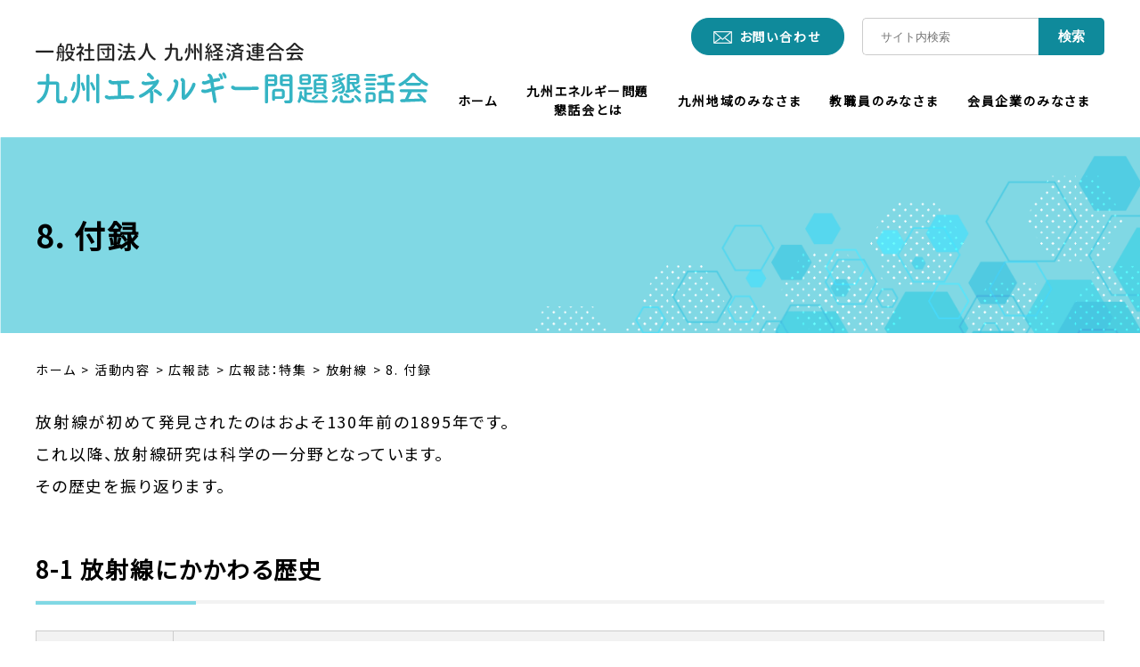

--- FILE ---
content_type: text/html; charset=UTF-8
request_url: https://q-enecon.org/activity/booklet/feature/radiation/10.html
body_size: 8226
content:
<!DOCTYPE html>
<html lang="ja">
<head>
<meta charset="UTF-8">
<meta name="viewport" content="width=device-width, initial-scale=1.0">
<title>8. 付録 | 九州エネルギー問題懇話会</title>
  <meta name="description" content="   放射線が初めて発見されたのはおよそ130年前の1895年です。   これ以...のページです。">
<link rel="apple-touch-icon-precomposed" href="/images/webclip.png">
<link rel="shortcut icon" href="/favicon.ico">
<meta name="format-detection" content="telephone=no">
<meta property="og:locale" content="ja_JP">
<meta property="og:title" content="8. 付録 | 九州エネルギー問題懇話会">
<meta property="og:type" content="website">
<meta property="og:url" content="https://q-enecon.org/activity/booklet/feature/radiation/10.html">
  <meta property="og:description" content="   放射線が初めて発見されたのはおよそ130年前の1895年です。   これ以...のページです。">
<meta property="og:image" content="https://q-enecon.org/images/fb.png">
<!-- Google Tag Manager -->
<script>(function(w,d,s,l,i){w[l]=w[l]||[];w[l].push({'gtm.start':
new Date().getTime(),event:'gtm.js'});var f=d.getElementsByTagName(s)[0],
j=d.createElement(s),dl=l!='dataLayer'?'&l='+l:'';j.async=true;j.src=
'https://www.googletagmanager.com/gtm.js?id='+i+dl;f.parentNode.insertBefore(j,f);
})(window,document,'script','dataLayer','GTM-NGG62T5R');</script>
<!-- End Google Tag Manager -->
<link rel="stylesheet" href="/css/common.css">
<link rel="stylesheet" href="/css/style.css">
<link rel="stylesheet" href="/css/bootstrap-grid.css">
<script src="/js/jquery-2.2.4.min.js"></script>
<script src="/js/jquery.matchHeight.js"></script>
<script src="/js/common.js"></script>
<link rel="preconnect" href="https://fonts.googleapis.com">
<link rel="preconnect" href="https://fonts.gstatic.com" crossorigin>
<link href="https://fonts.googleapis.com/css2?family=Noto+Sans+JP&amp;display=swap" rel="stylesheet">
</head>
<body id="pageTop">
<!-- Google Tag Manager (noscript) -->
<noscript><iframe src="https://www.googletagmanager.com/ns.html?id=GTM-NGG62T5R"
height="0" width="0" style="display:none;visibility:hidden"></iframe></noscript>
<!-- End Google Tag Manager (noscript) -->
<header class="header">
  <div class="header__inner">
      <div class="header__logo">
        <a href="/index.html"><img src="/images/top/logo.svg" alt="九州エネルギー問題懇話会"></a>
      </div>
      <!-- /.header__logo -->
     <nav class="gNav">
     <div class="gNav_first">
     <div class="gNav__linkContact"><a href="/contact/">お問い合わせ</a></div>
        <!-- /.linkContact -->
        <div class="header__search">
          <form action="/cms/mt-search.cgi" role="search" method="get">
            <input type="text" class="header__searchKeyword" name="search" placeholder="サイト内検索">
            <input type="hidden" name="IncludeBlogs" value="1,5">
            <input type="hidden" name="limit" value="10">
            <button class="header__searchButton">検索</button>
          </form>
        </div>
        <!-- /.header__search -->
      </div>
       <div>
      <ul class="gNav__primary">
            <li class="gNav__home"><a href="/index.html">ホーム</a></li>
            <li><a href="/outline/index.html">九州エネルギー問題<br>懇話会とは</a>
            </li>
            <li class="gNav__activity"><a href="/activity/"><span class="gNav__primaryLink">九州地域のみなさま</span></a>
            <span class="gNav__subBtn"><span>-</span></span>
              <div class="gNav__secondary">
              <ul>
                <li><a href="/activity/koen/index.html">エネルギー・環境講演会</a></li>
                <li><a href="/activity/dispatch/index.html">講師派遣</a></li>
                <li><a href="/activity/report.html">エネルギー関連施設見学レポート</a></li>
                <li><a href="/activity/booklet/index.html">広報誌</a></li>
              </ul></div></li>
            <li><a href="/teacher/index.html">教職員のみなさま</a></li>
            <li><a href="/member/index.html">会員企業のみなさま</a></li>
        </ul>
       </div>
         <div class="spContact">
          <div class="header__search_sp">
            <form action="/cms/mt-search.cgi" role="search">
            <input type="text" name="search" class="header__searchKeyword" placeholder="サイト内検索">
            <input type="hidden" name="IncludeBlogs" value="1,5">
            <input type="hidden" name="limit" value="10">
            <button class="header__searchButton">検索</button>
            </form>
          </div>
          <!-- /.header__search_sp -->
         <div class="gNav__linkContact"><a href="/contact/">お問い合わせ</a></div>
        </div>
      </nav>
      <!-- /.gNav -->
      <div class="header__spMenu">
        <span></span>
      </div>
  </div>
  <!-- /.header__inner -->
</header>
<!-- /.header -->
<main id="main" class="topMain">
  <div class="pageTitle">
    <div class="pageTitle__block">
      <h1>8. 付録</h1>
    </div>
    <!-- /.pageTitle__block -->
  </div>
  <!-- /.pageTitle -->
  <div class="topicPath">
  <ol itemscope itemtype="https://schema.org/BreadcrumbList">
      <li itemprop="itemListElement" itemscope itemtype="https://schema.org/ListItem">
        <a itemprop="item" href="/"><span itemprop="name">ホーム</span></a>
        <meta itemprop="position" content="1">
      </li>
                <li itemprop="itemListElement" itemscope itemtype="https://schema.org/ListItem">
                  <a itemprop="item" href="https://q-enecon.org/activity/"><span itemprop="name">活動内容</span></a>
                  <meta itemprop="position" content="2" />
                </li>
                <li itemprop="itemListElement" itemscope itemtype="https://schema.org/ListItem">
                  <a itemprop="item" href="https://q-enecon.org/activity/booklet/"><span itemprop="name">広報誌</span></a>
                  <meta itemprop="position" content="3" />
                </li>
                <li itemprop="itemListElement" itemscope itemtype="https://schema.org/ListItem">
                  <a itemprop="item" href="https://q-enecon.org/activity/booklet/feature/"><span itemprop="name">広報誌：特集</span></a>
                  <meta itemprop="position" content="4" />
                </li>
                <li itemprop="itemListElement" itemscope itemtype="https://schema.org/ListItem">
                  <a itemprop="item" href="https://q-enecon.org/activity/booklet/feature/radiation/"><span itemprop="name">放射線</span></a>
                  <meta itemprop="position" content="5" />
                </li>
              <li>8. 付録</li>
  </ol>
</div>
<!-- /.topicPath -->
  <div class="wrapper">
        <p>
  放射線が初めて発見されたのはおよそ130年前の1895年です。<br>
  これ以降、放射線研究は科学の一分野となっています。<br>
  その歴史を振り返ります。
</p>
<h2 class="mt40">8-1 放射線にかかわる歴史</h2>
<table class="w100p--pc">
  <tr>
    <th>年号</th>
    <th>放射線にかかわる出来事</th>
  </tr>
  <tr>
    <th>1895年</th>
    <td>レントゲンがエックス線を発見</td>
  </tr>
  <tr>
    <th>1896年</th>
    <td>ベクレルがウランから不思議な光線が出ていることを発見</td>
  </tr>
  <tr>
    <th>1897年</th>
    <td>J･J･トムソンが電子の存在を確認</td>
  </tr>
  <tr>
    <th rowspan="2">1898年</th>
    <td>キュリー夫妻がポロニウムとラジウムを発見</td>
  </tr>
  <tr>
    <td>ラザフォードがアルファ線、ベータ線を発見</td>
  </tr>
  <tr>
    <th>1900年</th>
    <td>ヴィラールがガンマ線を発見</td>
  </tr>
  <tr>
    <th>1902年</th>
    <td>ラザフォード、ソディが放射性元素の壊変説を発表</td>
  </tr>
  <tr>
    <th>1911年</th>
    <td>ウィルソンが放射線を観察する霧箱を発明</td>
  </tr>
  <tr>
    <th>1919年</th>
    <td>ラザフォードが陽子を発見</td>
  </tr>
  <tr>
    <th>1932年</th>
    <td>チャドウィックが中性子を発見</td>
  </tr>
  <tr>
    <th>1934年</th>
    <td>ジョリオ＝キュリー夫妻が人工放射性同位体を発見（α線照射で）</td>
  </tr>
  <tr>
    <th>1938年</th>
    <td>ハーン、マイトナーがウランの核分裂を発見</td>
  </tr>
  <tr>
    <th>1946年</th>
    <td>リビーが炭素14による年代測定を開発</td>
  </tr>
  <tr>
    <th>1952年</th>
    <td>チャールスビーが放射線照射によるポリエチレンの架橋現象を発見</td>
  </tr>
  <tr>
    <th>1954年</th>
    <td>放射線を使った厚さ計、密度計、けむり感知器など多数開発</td>
  </tr>
  <tr>
    <th>1972年</th>
    <td>コーマックとハウンズフィールドがCTを開発</td>
  </tr>
</table>
<h2 class="mt40">8-2目に見えない現象に挑んできた科学者たち</h2>
<h3>最初の放射線「X線」の発見</h3>
<h4>ヴィルヘルム・レントゲン <span class="fs--s">（ドイツ、1845～1923）</span></h4>
<p>
  1895年真空放電管を使った実験をしている時、黒い紙で管を覆っていても蛍光板が光ることを発見した。 光らせたのは、真空放電管の中から見えない光が出ているためと考え、これを不思議な線という意味でエックス線と名付けた。これが放射線研究のはじまり。<br>
  1901年第1回ノーベル物理学賞（X線の発見）を受賞。
</p>
<h3 class="mt40">天然のウラン鉱石から放射線を発見</h3>
<h4>アンリ・ベクレル <span class="fs--s">（フランス、1852～1908）</span></h4>
<p>
  1896年ウラン塩の蛍光を研究中に、ウランが放出した放射線が写真乾板を露光させることを発見し、物質が自然に放射線を発する能力（放射能）を持つことが初めて確認された。放射能の大きさを表す単位の「ベクレル」は、1秒間に放射性物質が壊れる数を表し、この人の名前からとったもの。<br>
  1903年ノーベル物理学賞（放射能の発見）を受賞。
</p>
<h3 class="mt40">放射性物質の発見</h3>
<h4>
  マリー・キュリー <span class="fs--s">（ポーランド出身、フランス、1867～1934）</span><br>
  ピエール・キュリー <span class="fs--s">（フランス、1859～1906）</span>
</h4>
<p>
  ウラン以外の放射性物質の研究を行い、1898年に新しい放射性の元素ポロニウム、続いてラジウムを発見した。ラジウムは病気の治療や時計の夜光塗料などにも利用された。<br>
  1903年に夫妻でノーベル物理学賞（放射の研究）を受賞。
</p>
<h3 class="mt40">電子の発見</h3>
<h4>ジョゼフ・ジョン・トムソン <span class="fs--s">（イギリス、1856～1940）</span></h4>
<p>
  かつて物質の最小構成要素である原子はそれ以上分割できないと信じられていたが、1897年陰極線の特性を調べる過程で、陰極線の正体が負電荷を持つ未知の粒子であることを示し、この粒子が後に「電子」と呼ばれるようになった。<br>
  1906年ノーベル物理学賞（気体の電気伝導に関する研究）を受賞。
</p>
<h3 class="mt40">α線、β線の発見</h3>
<h4>アーネスト・ラザフォード <span class="fs--s">（ニュージーランド出身、イギリス、1871～1937）</span></h4>
<p>
  1898年ウランからα線とβ線の2種類の放射線が生じていることを発見し、翌年にはα線とβ線の分離に成功した。1908年α線がヘリウム原子核であることを発見した。また、1919年アルファ粒子を窒素ガスに打ち込むと、水素の原子核固有の反応が検出されたことにより、水素の原子核は窒素に含まれていると推測し陽子を発見した。原子核の発見や放射性元素に関する研究・貢献から「原子物理学の父」とも呼ばれている。<br>
  1908年ノーベル化学賞（元素の崩壊および放射性物質の化学に関する研究）を受賞。
</p>
<h3 class="mt40">X線回折による物質構造の研究</h3>
<h4>マックス・フォン・ラウエ <span class="fs--s">（ドイツ、1879年～1960年）</span></h4>
<p>
  X線を結晶に当ててラウエ斑点（回析干渉）の写真を撮り、X線が電磁波であることを示し、X線結晶学、X線分光学への道を開いた。<br>
  1914年ノーベル物理学賞（結晶によるX線の回析の発見）。
</p>
<h4 class="mt40">
  ヘンリー・ブラッグ <span class="fs--s">（イギリス、1862年～1942年）</span><br>
  ローレンス・ブラッグ <span class="fs--s">（オーストラリア出身、イギリス、1890年～1971年）</span>
</h4>
<p>
  X線回析による結晶構造解析を研究する方法を確立した。この過程でX線分光器を考案。<br>
  1915年親子でノーベル物理学賞（X線を用いた結晶構造の研究）を受賞。
</p>
<h3 class="mt40">γ線の発見</h3>
<h4>ポール・ヴィラール <span class="fs--s">（フランス、1860年～1934年）</span></h4>
<p>
  1900年 ウランから放出される放射線を研究している時に、X線に似て透過力が高く、電荷を持たない未知の放射線を発見した。ラザフォードがヴィラールの放射線はそれまでに名付けられていた放射線とは根本的に異なるものであると認知し、1903年 アルファ線とベータ線からの類推でヴィラールの放射線を「ガンマ線」と名付けた。
</p>
<h3 class="mt40">原子核崩壊の研究</h3>
<h4>フレデリック・ソディ <span class="fs--s">（イギリス、1877年～1956年）</span></h4>
<p>
  放射性元素の研究で、アルファ壊変（崩壊）・ベータ壊変（崩壊）などを見出した。同位元素（アイソトープ）の命名者でもある。<br>
  1921年ノーベル化学賞（放射性物質の研究、同位体の起源と性質の研究）を受賞。
</p>
<h3 class="mt40">霧箱の発明</h3>
<h4>チャールズ・ウィルソン <span class="fs--s">（イギリス、1869年～1959年）</span></h4>
<p>
  1895年から人工的に雲を発生させる実験を重ね、その実験装置はイオンを可視化する装置として改良され、Cloud Chamber（霧箱）と名付けられた。1911年にはＸ線やα線などの放射線の飛跡を可視化し、写真撮影することに成功した。霧箱はその後多くの研究者によって初期の原子物理学の研究、特に宇宙線の研究に大いに役立てられた。<br>
  1927年ノーベル物理学賞（ウイルソン霧箱の発明及び期待電離の研究）を受賞。
</p>
<h3 class="mt40">中性子の発見</h3>
<h4>ジェームズ・チャドウィック <span class="fs--s">（イギリス、1891年～1974年）</span></h4>
<p>
  1932年透過力の強い放射線をいろいろな物質に衝突させると陽子がはじき出されることを確認し、この放射線が陽子とほぼ同じ質量をもつが電荷をもたない中性の粒子「中性子」であることを実証した。1920年代を通して原子は陽子と電子から構成されていると考えられていたが、原子の構造をうまく説明できない矛盾点を抱えていた。中性子の発見により、その矛盾が解決された。<br>
  1935年ノーベル物理学賞（中性子の発見）を受賞。
</p>
<h3 class="mt40">放射性同位元素の作出</h3>
<h4>
  ジャン・フレデリック・ジョリオ＝キュリー <span class="fs--s">（フランス、1900年～1958年）</span><br>
  イレーヌ・ジョリオ＝キュリー キュリー夫妻の長女 <span class="fs--s">（フランス、1897年～1956年）</span>
</h4>
<p>
  アルミニウムへアルファ線を照射することによって世界初の人工放射性同位元素であるリン30（P30）の合成に成功した。<br>
  1935年に夫婦でノーベル化学賞（新種の放射性同位元素の作出）を受賞した。
</p>
<h3 class="mt40">核分裂の発見</h3>
<h4>
  オットー・ハーン <span class="fs--s">（ドイツ、1879～1968）</span><br>
  リーゼ・マイトナー <span class="fs--s">（オーストリア、1878～1968）</span>
</h4>
<p>
  1938年 ハーンは、ウラン原子に中性子を吸収させたときに、核は大きくならず、より小さい原子（バリウム）に分裂することを発見した（核分裂の発見）。マイトナーは「核分裂」の概念の確立者で、この現象を「核分裂」によるものと解釈・命名した。<br>
  ハーンは1944年ノーベル化学賞（原子核分裂の発見）を受賞。
</p>
<h3 class="mt40">X線照射による突然変異の発見</h3>
<h4>ハーマン・マラー <span class="fs--s">（アメリカ、1890年～1967年）</span></h4>
<p>
  1927年にX線によって突然変異が誘導できること（人為突然変異）を発見し、遺伝子が物質からできていることの証拠となり、その後の分子生物学の誕生にも影響を与えた。<br>
  1946年ノーベル生理学・医学賞（X線照射による突然変異体発生の発見）を受賞。
</p>
<h3 class="mt40">プルトニウムや超ウラン元素の発見</h3>
<h4>
  グレン・シーボーグ <span class="fs--s">（アメリカ、1912年～1999年）</span><br>
  エドウィン・マクミラン <span class="fs--s">（アメリカ、1907年～1991年）</span>
</h4>
<p>
  マクミランは1936年C-14を発見、1940年ネプツニウムを発見。その後、シーボーグとの共同研究で、プルトニウムを発見。1945年シンクロサイクロトロンの原理を発表した。<br>
  共に1951年ノーベル化学賞（超ウラン諸元素の発見）を受賞。
</p>
<h3 class="mt40">原子核変換</h3>
<h4>
  ジョン・コッククロフト <span class="fs--s">（イギリス、1897年～1967年）</span><br>
  アーネスト・ウォルトン <span class="fs--s">（アイルランド、1903年～1995年）</span>
</h4>
<p>
  1932年直流高電圧により加速した陽子をリチウムの原子核に衝突させて、原子核を壊すことに成功し、核変換を初めて実現した。<br>
  共に1951年ノーベル物理学賞（原子核変換についての先駆的研究）を受賞。
</p>
<h3 class="mt40">炭素年代法の確立</h3>
<h4>ウィラード・リビー <span class="fs--s">（アメリカ、1908年～1980年）</span></h4>
<p>
  天然に存在する炭素14の半減期を精密に測定し、新しい年代測定法を確立した。この方法は考古学における年代決定に大きな進歩をもたらした。<br>
  1960年のノーベル化学賞（放射性炭素による年代決定法）を受賞。
</p>
<h3 class="mt40">X線断層撮影法の開発</h3>
<h4>
  アラン・コーマック <span class="fs--s">（南アフリカ出身、アメリカ、1924年～1998年）</span><br>
  ゴッドフリー・ハウンズフィールド <span class="fs--s">（イギリス、1919年～2004年）</span>
</h4>
<p>
  コーマックは1963年～1964年にX線の組織吸収分布の数学的解析法を確立し、X線CTの理論的基礎を与え、1972年ハウンズフィールドはX線CTスキャナーとして具体化した。<br>
  共に1979年ノーベル生理学・医学賞（コンピュータを用いたX線断層撮影法の開発）を受賞。
</p>
<h3 class="mt40">電子顕微鏡の開発</h3>
<h4>
  エルンスト・ルスカ <span class="fs--s">（ドイツ、1906年～1988年）</span><br>
  マックス・クノール <span class="fs--s">（ドイツ、1897年～1969年）</span>
</h4>
<p>
  2人は1931年に光（波）の代わりに電子線（波）を用いた電子顕微鏡を開発した。<br>
  クノールが没してから17年後、最初の開発から55年後の1986年に、ルスカはノーベル物理学賞（電子顕微鏡に関する基礎研究と開発）を受賞。
</p>
<h4 class="mt40">
  リチャード・ヘンダーソン <span class="fs--s">（イギリス、1945年～）</span><br>
  ヨアヒム・フランク <span class="fs--s">（ドイツ出身、アメリカ、1940年～）</span><br>
  ジヤック・デュボシェ <span class="fs--s">（スイス、1942年～）</span>
</h4>
<p>
  ヘンダーソンは、電子顕微鏡を使って生体分子を原子の大きさで3次元画像撮影することに初めて成功。フランクは、2次元画像から鮮明な3次元画像を再現する方法などを考案。デュボシェは、試料が入った溶液を急速に冷却することにより、タンパク質などの生体分子試料の立体画像を正確かつ鮮明に観察できる手法を考案した。3人の研究により、生体の分子を本来の自然な状態で電子顕微鏡観察ができるようになった。<br>
  共に2017年ノーベル化学賞（低温（クライオ）電子顕微鏡法の開発）を受賞。
</p>
    <aside class="side">
    </aside>
  </div>
<!-- /.wrapper -->
</main>
<div class="btnPageTop"><a href="#pageTop" style="display: block;">ページのトップへ</a></div>
<footer class="footer">
 <div class="topPersonal_information">
   <ul>
      <li><a href="/privacy/index.html">個人情報の取り扱いについて</a></li>
      <li><a href="/link/">リンク集</a></li>
    </ul>
  </div>
  <!-- /.topPersonal_information -->
  <div class="footer__inner">
    <div class="footer__logo">
      <p>九州エネルギー問題懇話会</p>
    </div>
    <!-- /.footer__logo -->
    <div class="footer__address">
      <p>〒810-0004<br>福岡市中央区渡辺通2丁目1-82電気ビル共創館6階<br>電話番号：<a class="spTel" href="tel:092-714-2318">092-714-2318</a>／FAX 092-714-2678
      </p>
    </div>
       <!-- /.footer__address -->
  </div>
  <!-- /.footer__inner -->
<div class="copyright">© 一般社団法人 九州経済連合会　九州エネルギー問題懇話会</div>
</footer>
<!-- /.footer -->
</body>
</html>



--- FILE ---
content_type: text/css
request_url: https://q-enecon.org/css/common.css
body_size: 78107
content:
@charset "UTF-8";
/*=====================================================
  reset
=====================================================*/
html, body, div, span, applet, object, iframe,
h1, h2, h3, h4, h5, h6, p, blockquote, pre,
a, abbr, acronym, address, big, cite, code,
del, dfn, em, img, ins, kbd, q, s, samp,
small, strike, strong, sub, sup, tt, var,
b, u, i, center,
dl, dt, dd, ol, ul, li,
fieldset, form, label, legend,
table, caption, tbody, tfoot, thead, tr, th, td,
article, aside, canvas, details, embed,
figure, figcaption, footer, header, hgroup,
menu, nav, output, ruby, section, summary,
time, mark, audio, video {
  margin: 0;
  padding: 0;
  border: 0;
  font: inherit;
  font-size: 100%;
  vertical-align: baseline;
  box-sizing: border-box;
}

html {
  line-height: 1;
}

.tel a {
  text-decoration: none !important;
}

table {
  border-collapse: collapse;
  border-spacing: 0;
}

th {
  font-weight: bold;
}

q, blockquote {
  quotes: none;
}

q:before, q:after, blockquote:before, blockquote:after {
  content: "";
  content: none;
}

a img {
  border: none;
}

article, aside, details, figcaption, figure, footer, header, hgroup, main, menu, nav, section, summary {
  display: block;
}

html {
  line-height: 1;
  overflow-y: scroll;
}

body {
  -webkit-text-size-adjust: 100%;
}

img {
  vertical-align: middle;
  max-width: 100%;
  height: auto;
  -webkit-backface-visibility: hidden;
  backface-visibility: hidden;
  image-rendering: -webkit-optimize-contrast;
}

strong, b {
  font-weight: bold;
  line-height: 1.5;
}

sub, sup {
  font-size: 70%;
}

sup {
  vertical-align: top;
}

sub {
  vertical-align: bottom;
}

.wrapper {
  width: 100%;
  margin: 0 auto;
  padding: 0 20px 40px 20px;
}
@media print, screen and (min-width: 1200px) {
  .wrapper {
    width: 1200px;
    padding: 0 0 40px 0;
  }
}

/*=====================================================
  form
=====================================================*/
input[type=text],
input[type=password],
textarea,
select {
  outline: none;
  border-radius: 0;
}

/*=====================================================
  clearfix
=====================================================*/
.clearfix:after {
  content: ".";
  display: block;
  height: 0;
  clear: both;
  line-height: 0;
  visibility: hidden;
}

.clearfix {
  display: inline-block;
}

/* Hides from IE-mac \*/
* html .clearfix {
  height: 1%;
}

.clearfix {
  display: block;
}

/* End hide from IE-mac */
/*=====================================================
  font weight
=====================================================*/
.b {
  font-weight: bold;
}

.normal {
  font-weight: normal;
}

/*=====================================================
  margin
=====================================================*/
/* auto */
.auto {
  margin-left: auto !important;
  margin-right: auto !important;
}

/* top */
.mt0 {
  margin-top: 0px !important;
}

@media print, screen and (max-width: 420px) {
  .mt0--sp {
    margin-top: 0px !important;
  }
}

@media print, screen and (min-width: 768px) {
  .mt0--tab {
    margin-top: 0px !important;
  }
}

@media print, screen and (min-width: 1200px) {
  .mt0--pc {
    margin-top: 0px !important;
  }
}

.mt5 {
  margin-top: 5px !important;
}

@media print, screen and (max-width: 420px) {
  .mt5--sp {
    margin-top: 5px !important;
  }
}

@media print, screen and (min-width: 768px) {
  .mt5--tab {
    margin-top: 5px !important;
  }
}

@media print, screen and (min-width: 1200px) {
  .mt5--pc {
    margin-top: 5px !important;
  }
}

.mt10 {
  margin-top: 10px !important;
}

@media print, screen and (max-width: 420px) {
  .mt10--sp {
    margin-top: 10px !important;
  }
}

@media print, screen and (min-width: 768px) {
  .mt10--tab {
    margin-top: 10px !important;
  }
}

@media print, screen and (min-width: 1200px) {
  .mt10--pc {
    margin-top: 10px !important;
  }
}

.mt15 {
  margin-top: 15px !important;
}

@media print, screen and (max-width: 420px) {
  .mt15--sp {
    margin-top: 15px !important;
  }
}

@media print, screen and (min-width: 768px) {
  .mt15--tab {
    margin-top: 15px !important;
  }
}

@media print, screen and (min-width: 1200px) {
  .mt15--pc {
    margin-top: 15px !important;
  }
}

.mt20 {
  margin-top: 20px !important;
}

@media print, screen and (max-width: 420px) {
  .mt20--sp {
    margin-top: 20px !important;
  }
}

@media print, screen and (min-width: 768px) {
  .mt20--tab {
    margin-top: 20px !important;
  }
}

@media print, screen and (min-width: 1200px) {
  .mt20--pc {
    margin-top: 20px !important;
  }
}

.mt25 {
  margin-top: 25px !important;
}

@media print, screen and (max-width: 420px) {
  .mt25--sp {
    margin-top: 25px !important;
  }
}

@media print, screen and (min-width: 768px) {
  .mt25--tab {
    margin-top: 25px !important;
  }
}

@media print, screen and (min-width: 1200px) {
  .mt25--pc {
    margin-top: 25px !important;
  }
}

.mt30 {
  margin-top: 30px !important;
}

@media print, screen and (max-width: 420px) {
  .mt30--sp {
    margin-top: 30px !important;
  }
}

@media print, screen and (min-width: 768px) {
  .mt30--tab {
    margin-top: 30px !important;
  }
}

@media print, screen and (min-width: 1200px) {
  .mt30--pc {
    margin-top: 30px !important;
  }
}

.mt35 {
  margin-top: 35px !important;
}

@media print, screen and (max-width: 420px) {
  .mt35--sp {
    margin-top: 35px !important;
  }
}

@media print, screen and (min-width: 768px) {
  .mt35--tab {
    margin-top: 35px !important;
  }
}

@media print, screen and (min-width: 1200px) {
  .mt35--pc {
    margin-top: 35px !important;
  }
}

.mt40 {
  margin-top: 40px !important;
}

@media print, screen and (max-width: 420px) {
  .mt40--sp {
    margin-top: 40px !important;
  }
}

@media print, screen and (min-width: 768px) {
  .mt40--tab {
    margin-top: 40px !important;
  }
}

@media print, screen and (min-width: 1200px) {
  .mt40--pc {
    margin-top: 40px !important;
  }
}

.mt45 {
  margin-top: 45px !important;
}

@media print, screen and (max-width: 420px) {
  .mt45--sp {
    margin-top: 45px !important;
  }
}

@media print, screen and (min-width: 768px) {
  .mt45--tab {
    margin-top: 45px !important;
  }
}

@media print, screen and (min-width: 1200px) {
  .mt45--pc {
    margin-top: 45px !important;
  }
}

.mt50 {
  margin-top: 50px !important;
}

@media print, screen and (max-width: 420px) {
  .mt50--sp {
    margin-top: 50px !important;
  }
}

@media print, screen and (min-width: 768px) {
  .mt50--tab {
    margin-top: 50px !important;
  }
}

@media print, screen and (min-width: 1200px) {
  .mt50--pc {
    margin-top: 50px !important;
  }
}

.mt55 {
  margin-top: 55px !important;
}

@media print, screen and (max-width: 420px) {
  .mt55--sp {
    margin-top: 55px !important;
  }
}

@media print, screen and (min-width: 768px) {
  .mt55--tab {
    margin-top: 55px !important;
  }
}

@media print, screen and (min-width: 1200px) {
  .mt55--pc {
    margin-top: 55px !important;
  }
}

.mt60 {
  margin-top: 60px !important;
}

@media print, screen and (max-width: 420px) {
  .mt60--sp {
    margin-top: 60px !important;
  }
}

@media print, screen and (min-width: 768px) {
  .mt60--tab {
    margin-top: 60px !important;
  }
}

@media print, screen and (min-width: 1200px) {
  .mt60--pc {
    margin-top: 60px !important;
  }
}

.mt65 {
  margin-top: 65px !important;
}

@media print, screen and (max-width: 420px) {
  .mt65--sp {
    margin-top: 65px !important;
  }
}

@media print, screen and (min-width: 768px) {
  .mt65--tab {
    margin-top: 65px !important;
  }
}

@media print, screen and (min-width: 1200px) {
  .mt65--pc {
    margin-top: 65px !important;
  }
}

.mt70 {
  margin-top: 70px !important;
}

@media print, screen and (max-width: 420px) {
  .mt70--sp {
    margin-top: 70px !important;
  }
}

@media print, screen and (min-width: 768px) {
  .mt70--tab {
    margin-top: 70px !important;
  }
}

@media print, screen and (min-width: 1200px) {
  .mt70--pc {
    margin-top: 70px !important;
  }
}

.mt75 {
  margin-top: 75px !important;
}

@media print, screen and (max-width: 420px) {
  .mt75--sp {
    margin-top: 75px !important;
  }
}

@media print, screen and (min-width: 768px) {
  .mt75--tab {
    margin-top: 75px !important;
  }
}

@media print, screen and (min-width: 1200px) {
  .mt75--pc {
    margin-top: 75px !important;
  }
}

.mt80 {
  margin-top: 80px !important;
}

@media print, screen and (max-width: 420px) {
  .mt80--sp {
    margin-top: 80px !important;
  }
}

@media print, screen and (min-width: 768px) {
  .mt80--tab {
    margin-top: 80px !important;
  }
}

@media print, screen and (min-width: 1200px) {
  .mt80--pc {
    margin-top: 80px !important;
  }
}

.mt85 {
  margin-top: 85px !important;
}

@media print, screen and (max-width: 420px) {
  .mt85--sp {
    margin-top: 85px !important;
  }
}

@media print, screen and (min-width: 768px) {
  .mt85--tab {
    margin-top: 85px !important;
  }
}

@media print, screen and (min-width: 1200px) {
  .mt85--pc {
    margin-top: 85px !important;
  }
}

.mt90 {
  margin-top: 90px !important;
}

@media print, screen and (max-width: 420px) {
  .mt90--sp {
    margin-top: 90px !important;
  }
}

@media print, screen and (min-width: 768px) {
  .mt90--tab {
    margin-top: 90px !important;
  }
}

@media print, screen and (min-width: 1200px) {
  .mt90--pc {
    margin-top: 90px !important;
  }
}

.mt95 {
  margin-top: 95px !important;
}

@media print, screen and (max-width: 420px) {
  .mt95--sp {
    margin-top: 95px !important;
  }
}

@media print, screen and (min-width: 768px) {
  .mt95--tab {
    margin-top: 95px !important;
  }
}

@media print, screen and (min-width: 1200px) {
  .mt95--pc {
    margin-top: 95px !important;
  }
}

.mt100 {
  margin-top: 100px !important;
}

@media print, screen and (max-width: 420px) {
  .mt100--sp {
    margin-top: 100px !important;
  }
}

@media print, screen and (min-width: 768px) {
  .mt100--tab {
    margin-top: 100px !important;
  }
}

@media print, screen and (min-width: 1200px) {
  .mt100--pc {
    margin-top: 100px !important;
  }
}

.mt105 {
  margin-top: 105px !important;
}

@media print, screen and (max-width: 420px) {
  .mt105--sp {
    margin-top: 105px !important;
  }
}

@media print, screen and (min-width: 768px) {
  .mt105--tab {
    margin-top: 105px !important;
  }
}

@media print, screen and (min-width: 1200px) {
  .mt105--pc {
    margin-top: 105px !important;
  }
}

.mt110 {
  margin-top: 110px !important;
}

@media print, screen and (max-width: 420px) {
  .mt110--sp {
    margin-top: 110px !important;
  }
}

@media print, screen and (min-width: 768px) {
  .mt110--tab {
    margin-top: 110px !important;
  }
}

@media print, screen and (min-width: 1200px) {
  .mt110--pc {
    margin-top: 110px !important;
  }
}

.mt115 {
  margin-top: 115px !important;
}

@media print, screen and (max-width: 420px) {
  .mt115--sp {
    margin-top: 115px !important;
  }
}

@media print, screen and (min-width: 768px) {
  .mt115--tab {
    margin-top: 115px !important;
  }
}

@media print, screen and (min-width: 1200px) {
  .mt115--pc {
    margin-top: 115px !important;
  }
}

.mt120 {
  margin-top: 120px !important;
}

@media print, screen and (max-width: 420px) {
  .mt120--sp {
    margin-top: 120px !important;
  }
}

@media print, screen and (min-width: 768px) {
  .mt120--tab {
    margin-top: 120px !important;
  }
}

@media print, screen and (min-width: 1200px) {
  .mt120--pc {
    margin-top: 120px !important;
  }
}

.mt125 {
  margin-top: 125px !important;
}

@media print, screen and (max-width: 420px) {
  .mt125--sp {
    margin-top: 125px !important;
  }
}

@media print, screen and (min-width: 768px) {
  .mt125--tab {
    margin-top: 125px !important;
  }
}

@media print, screen and (min-width: 1200px) {
  .mt125--pc {
    margin-top: 125px !important;
  }
}

.mt130 {
  margin-top: 130px !important;
}

@media print, screen and (max-width: 420px) {
  .mt130--sp {
    margin-top: 130px !important;
  }
}

@media print, screen and (min-width: 768px) {
  .mt130--tab {
    margin-top: 130px !important;
  }
}

@media print, screen and (min-width: 1200px) {
  .mt130--pc {
    margin-top: 130px !important;
  }
}

.mt135 {
  margin-top: 135px !important;
}

@media print, screen and (max-width: 420px) {
  .mt135--sp {
    margin-top: 135px !important;
  }
}

@media print, screen and (min-width: 768px) {
  .mt135--tab {
    margin-top: 135px !important;
  }
}

@media print, screen and (min-width: 1200px) {
  .mt135--pc {
    margin-top: 135px !important;
  }
}

.mt140 {
  margin-top: 140px !important;
}

@media print, screen and (max-width: 420px) {
  .mt140--sp {
    margin-top: 140px !important;
  }
}

@media print, screen and (min-width: 768px) {
  .mt140--tab {
    margin-top: 140px !important;
  }
}

@media print, screen and (min-width: 1200px) {
  .mt140--pc {
    margin-top: 140px !important;
  }
}

.mt145 {
  margin-top: 145px !important;
}

@media print, screen and (max-width: 420px) {
  .mt145--sp {
    margin-top: 145px !important;
  }
}

@media print, screen and (min-width: 768px) {
  .mt145--tab {
    margin-top: 145px !important;
  }
}

@media print, screen and (min-width: 1200px) {
  .mt145--pc {
    margin-top: 145px !important;
  }
}

.mt150 {
  margin-top: 150px !important;
}

@media print, screen and (max-width: 420px) {
  .mt150--sp {
    margin-top: 150px !important;
  }
}

@media print, screen and (min-width: 768px) {
  .mt150--tab {
    margin-top: 150px !important;
  }
}

@media print, screen and (min-width: 1200px) {
  .mt150--pc {
    margin-top: 150px !important;
  }
}

.mt155 {
  margin-top: 155px !important;
}

@media print, screen and (max-width: 420px) {
  .mt155--sp {
    margin-top: 155px !important;
  }
}

@media print, screen and (min-width: 768px) {
  .mt155--tab {
    margin-top: 155px !important;
  }
}

@media print, screen and (min-width: 1200px) {
  .mt155--pc {
    margin-top: 155px !important;
  }
}

.mt160 {
  margin-top: 160px !important;
}

@media print, screen and (max-width: 420px) {
  .mt160--sp {
    margin-top: 160px !important;
  }
}

@media print, screen and (min-width: 768px) {
  .mt160--tab {
    margin-top: 160px !important;
  }
}

@media print, screen and (min-width: 1200px) {
  .mt160--pc {
    margin-top: 160px !important;
  }
}

.mt165 {
  margin-top: 165px !important;
}

@media print, screen and (max-width: 420px) {
  .mt165--sp {
    margin-top: 165px !important;
  }
}

@media print, screen and (min-width: 768px) {
  .mt165--tab {
    margin-top: 165px !important;
  }
}

@media print, screen and (min-width: 1200px) {
  .mt165--pc {
    margin-top: 165px !important;
  }
}

.mt170 {
  margin-top: 170px !important;
}

@media print, screen and (max-width: 420px) {
  .mt170--sp {
    margin-top: 170px !important;
  }
}

@media print, screen and (min-width: 768px) {
  .mt170--tab {
    margin-top: 170px !important;
  }
}

@media print, screen and (min-width: 1200px) {
  .mt170--pc {
    margin-top: 170px !important;
  }
}

.mt175 {
  margin-top: 175px !important;
}

@media print, screen and (max-width: 420px) {
  .mt175--sp {
    margin-top: 175px !important;
  }
}

@media print, screen and (min-width: 768px) {
  .mt175--tab {
    margin-top: 175px !important;
  }
}

@media print, screen and (min-width: 1200px) {
  .mt175--pc {
    margin-top: 175px !important;
  }
}

.mt180 {
  margin-top: 180px !important;
}

@media print, screen and (max-width: 420px) {
  .mt180--sp {
    margin-top: 180px !important;
  }
}

@media print, screen and (min-width: 768px) {
  .mt180--tab {
    margin-top: 180px !important;
  }
}

@media print, screen and (min-width: 1200px) {
  .mt180--pc {
    margin-top: 180px !important;
  }
}

.mt185 {
  margin-top: 185px !important;
}

@media print, screen and (max-width: 420px) {
  .mt185--sp {
    margin-top: 185px !important;
  }
}

@media print, screen and (min-width: 768px) {
  .mt185--tab {
    margin-top: 185px !important;
  }
}

@media print, screen and (min-width: 1200px) {
  .mt185--pc {
    margin-top: 185px !important;
  }
}

.mt190 {
  margin-top: 190px !important;
}

@media print, screen and (max-width: 420px) {
  .mt190--sp {
    margin-top: 190px !important;
  }
}

@media print, screen and (min-width: 768px) {
  .mt190--tab {
    margin-top: 190px !important;
  }
}

@media print, screen and (min-width: 1200px) {
  .mt190--pc {
    margin-top: 190px !important;
  }
}

.mt195 {
  margin-top: 195px !important;
}

@media print, screen and (max-width: 420px) {
  .mt195--sp {
    margin-top: 195px !important;
  }
}

@media print, screen and (min-width: 768px) {
  .mt195--tab {
    margin-top: 195px !important;
  }
}

@media print, screen and (min-width: 1200px) {
  .mt195--pc {
    margin-top: 195px !important;
  }
}

.mt200 {
  margin-top: 200px !important;
}

@media print, screen and (max-width: 420px) {
  .mt200--sp {
    margin-top: 200px !important;
  }
}

@media print, screen and (min-width: 768px) {
  .mt200--tab {
    margin-top: 200px !important;
  }
}

@media print, screen and (min-width: 1200px) {
  .mt200--pc {
    margin-top: 200px !important;
  }
}

.mt205 {
  margin-top: 205px !important;
}

@media print, screen and (max-width: 420px) {
  .mt205--sp {
    margin-top: 205px !important;
  }
}

@media print, screen and (min-width: 768px) {
  .mt205--tab {
    margin-top: 205px !important;
  }
}

@media print, screen and (min-width: 1200px) {
  .mt205--pc {
    margin-top: 205px !important;
  }
}

.mt210 {
  margin-top: 210px !important;
}

@media print, screen and (max-width: 420px) {
  .mt210--sp {
    margin-top: 210px !important;
  }
}

@media print, screen and (min-width: 768px) {
  .mt210--tab {
    margin-top: 210px !important;
  }
}

@media print, screen and (min-width: 1200px) {
  .mt210--pc {
    margin-top: 210px !important;
  }
}

.mt215 {
  margin-top: 215px !important;
}

@media print, screen and (max-width: 420px) {
  .mt215--sp {
    margin-top: 215px !important;
  }
}

@media print, screen and (min-width: 768px) {
  .mt215--tab {
    margin-top: 215px !important;
  }
}

@media print, screen and (min-width: 1200px) {
  .mt215--pc {
    margin-top: 215px !important;
  }
}

.mt220 {
  margin-top: 220px !important;
}

@media print, screen and (max-width: 420px) {
  .mt220--sp {
    margin-top: 220px !important;
  }
}

@media print, screen and (min-width: 768px) {
  .mt220--tab {
    margin-top: 220px !important;
  }
}

@media print, screen and (min-width: 1200px) {
  .mt220--pc {
    margin-top: 220px !important;
  }
}

.mt225 {
  margin-top: 225px !important;
}

@media print, screen and (max-width: 420px) {
  .mt225--sp {
    margin-top: 225px !important;
  }
}

@media print, screen and (min-width: 768px) {
  .mt225--tab {
    margin-top: 225px !important;
  }
}

@media print, screen and (min-width: 1200px) {
  .mt225--pc {
    margin-top: 225px !important;
  }
}

.mt230 {
  margin-top: 230px !important;
}

@media print, screen and (max-width: 420px) {
  .mt230--sp {
    margin-top: 230px !important;
  }
}

@media print, screen and (min-width: 768px) {
  .mt230--tab {
    margin-top: 230px !important;
  }
}

@media print, screen and (min-width: 1200px) {
  .mt230--pc {
    margin-top: 230px !important;
  }
}

.mt235 {
  margin-top: 235px !important;
}

@media print, screen and (max-width: 420px) {
  .mt235--sp {
    margin-top: 235px !important;
  }
}

@media print, screen and (min-width: 768px) {
  .mt235--tab {
    margin-top: 235px !important;
  }
}

@media print, screen and (min-width: 1200px) {
  .mt235--pc {
    margin-top: 235px !important;
  }
}

.mt240 {
  margin-top: 240px !important;
}

@media print, screen and (max-width: 420px) {
  .mt240--sp {
    margin-top: 240px !important;
  }
}

@media print, screen and (min-width: 768px) {
  .mt240--tab {
    margin-top: 240px !important;
  }
}

@media print, screen and (min-width: 1200px) {
  .mt240--pc {
    margin-top: 240px !important;
  }
}

.mt245 {
  margin-top: 245px !important;
}

@media print, screen and (max-width: 420px) {
  .mt245--sp {
    margin-top: 245px !important;
  }
}

@media print, screen and (min-width: 768px) {
  .mt245--tab {
    margin-top: 245px !important;
  }
}

@media print, screen and (min-width: 1200px) {
  .mt245--pc {
    margin-top: 245px !important;
  }
}

.mt250 {
  margin-top: 250px !important;
}

@media print, screen and (max-width: 420px) {
  .mt250--sp {
    margin-top: 250px !important;
  }
}

@media print, screen and (min-width: 768px) {
  .mt250--tab {
    margin-top: 250px !important;
  }
}

@media print, screen and (min-width: 1200px) {
  .mt250--pc {
    margin-top: 250px !important;
  }
}

.mt255 {
  margin-top: 255px !important;
}

@media print, screen and (max-width: 420px) {
  .mt255--sp {
    margin-top: 255px !important;
  }
}

@media print, screen and (min-width: 768px) {
  .mt255--tab {
    margin-top: 255px !important;
  }
}

@media print, screen and (min-width: 1200px) {
  .mt255--pc {
    margin-top: 255px !important;
  }
}

.mt260 {
  margin-top: 260px !important;
}

@media print, screen and (max-width: 420px) {
  .mt260--sp {
    margin-top: 260px !important;
  }
}

@media print, screen and (min-width: 768px) {
  .mt260--tab {
    margin-top: 260px !important;
  }
}

@media print, screen and (min-width: 1200px) {
  .mt260--pc {
    margin-top: 260px !important;
  }
}

.mt265 {
  margin-top: 265px !important;
}

@media print, screen and (max-width: 420px) {
  .mt265--sp {
    margin-top: 265px !important;
  }
}

@media print, screen and (min-width: 768px) {
  .mt265--tab {
    margin-top: 265px !important;
  }
}

@media print, screen and (min-width: 1200px) {
  .mt265--pc {
    margin-top: 265px !important;
  }
}

.mt270 {
  margin-top: 270px !important;
}

@media print, screen and (max-width: 420px) {
  .mt270--sp {
    margin-top: 270px !important;
  }
}

@media print, screen and (min-width: 768px) {
  .mt270--tab {
    margin-top: 270px !important;
  }
}

@media print, screen and (min-width: 1200px) {
  .mt270--pc {
    margin-top: 270px !important;
  }
}

.mt275 {
  margin-top: 275px !important;
}

@media print, screen and (max-width: 420px) {
  .mt275--sp {
    margin-top: 275px !important;
  }
}

@media print, screen and (min-width: 768px) {
  .mt275--tab {
    margin-top: 275px !important;
  }
}

@media print, screen and (min-width: 1200px) {
  .mt275--pc {
    margin-top: 275px !important;
  }
}

.mt280 {
  margin-top: 280px !important;
}

@media print, screen and (max-width: 420px) {
  .mt280--sp {
    margin-top: 280px !important;
  }
}

@media print, screen and (min-width: 768px) {
  .mt280--tab {
    margin-top: 280px !important;
  }
}

@media print, screen and (min-width: 1200px) {
  .mt280--pc {
    margin-top: 280px !important;
  }
}

.mt285 {
  margin-top: 285px !important;
}

@media print, screen and (max-width: 420px) {
  .mt285--sp {
    margin-top: 285px !important;
  }
}

@media print, screen and (min-width: 768px) {
  .mt285--tab {
    margin-top: 285px !important;
  }
}

@media print, screen and (min-width: 1200px) {
  .mt285--pc {
    margin-top: 285px !important;
  }
}

.mt290 {
  margin-top: 290px !important;
}

@media print, screen and (max-width: 420px) {
  .mt290--sp {
    margin-top: 290px !important;
  }
}

@media print, screen and (min-width: 768px) {
  .mt290--tab {
    margin-top: 290px !important;
  }
}

@media print, screen and (min-width: 1200px) {
  .mt290--pc {
    margin-top: 290px !important;
  }
}

.mt295 {
  margin-top: 295px !important;
}

@media print, screen and (max-width: 420px) {
  .mt295--sp {
    margin-top: 295px !important;
  }
}

@media print, screen and (min-width: 768px) {
  .mt295--tab {
    margin-top: 295px !important;
  }
}

@media print, screen and (min-width: 1200px) {
  .mt295--pc {
    margin-top: 295px !important;
  }
}

.mt300 {
  margin-top: 300px !important;
}

@media print, screen and (max-width: 420px) {
  .mt300--sp {
    margin-top: 300px !important;
  }
}

@media print, screen and (min-width: 768px) {
  .mt300--tab {
    margin-top: 300px !important;
  }
}

@media print, screen and (min-width: 1200px) {
  .mt300--pc {
    margin-top: 300px !important;
  }
}

.mt305 {
  margin-top: 305px !important;
}

@media print, screen and (max-width: 420px) {
  .mt305--sp {
    margin-top: 305px !important;
  }
}

@media print, screen and (min-width: 768px) {
  .mt305--tab {
    margin-top: 305px !important;
  }
}

@media print, screen and (min-width: 1200px) {
  .mt305--pc {
    margin-top: 305px !important;
  }
}

.mt310 {
  margin-top: 310px !important;
}

@media print, screen and (max-width: 420px) {
  .mt310--sp {
    margin-top: 310px !important;
  }
}

@media print, screen and (min-width: 768px) {
  .mt310--tab {
    margin-top: 310px !important;
  }
}

@media print, screen and (min-width: 1200px) {
  .mt310--pc {
    margin-top: 310px !important;
  }
}

.mt315 {
  margin-top: 315px !important;
}

@media print, screen and (max-width: 420px) {
  .mt315--sp {
    margin-top: 315px !important;
  }
}

@media print, screen and (min-width: 768px) {
  .mt315--tab {
    margin-top: 315px !important;
  }
}

@media print, screen and (min-width: 1200px) {
  .mt315--pc {
    margin-top: 315px !important;
  }
}

.mt320 {
  margin-top: 320px !important;
}

@media print, screen and (max-width: 420px) {
  .mt320--sp {
    margin-top: 320px !important;
  }
}

@media print, screen and (min-width: 768px) {
  .mt320--tab {
    margin-top: 320px !important;
  }
}

@media print, screen and (min-width: 1200px) {
  .mt320--pc {
    margin-top: 320px !important;
  }
}

.mt325 {
  margin-top: 325px !important;
}

@media print, screen and (max-width: 420px) {
  .mt325--sp {
    margin-top: 325px !important;
  }
}

@media print, screen and (min-width: 768px) {
  .mt325--tab {
    margin-top: 325px !important;
  }
}

@media print, screen and (min-width: 1200px) {
  .mt325--pc {
    margin-top: 325px !important;
  }
}

.mt330 {
  margin-top: 330px !important;
}

@media print, screen and (max-width: 420px) {
  .mt330--sp {
    margin-top: 330px !important;
  }
}

@media print, screen and (min-width: 768px) {
  .mt330--tab {
    margin-top: 330px !important;
  }
}

@media print, screen and (min-width: 1200px) {
  .mt330--pc {
    margin-top: 330px !important;
  }
}

.mt335 {
  margin-top: 335px !important;
}

@media print, screen and (max-width: 420px) {
  .mt335--sp {
    margin-top: 335px !important;
  }
}

@media print, screen and (min-width: 768px) {
  .mt335--tab {
    margin-top: 335px !important;
  }
}

@media print, screen and (min-width: 1200px) {
  .mt335--pc {
    margin-top: 335px !important;
  }
}

.mt340 {
  margin-top: 340px !important;
}

@media print, screen and (max-width: 420px) {
  .mt340--sp {
    margin-top: 340px !important;
  }
}

@media print, screen and (min-width: 768px) {
  .mt340--tab {
    margin-top: 340px !important;
  }
}

@media print, screen and (min-width: 1200px) {
  .mt340--pc {
    margin-top: 340px !important;
  }
}

.mt345 {
  margin-top: 345px !important;
}

@media print, screen and (max-width: 420px) {
  .mt345--sp {
    margin-top: 345px !important;
  }
}

@media print, screen and (min-width: 768px) {
  .mt345--tab {
    margin-top: 345px !important;
  }
}

@media print, screen and (min-width: 1200px) {
  .mt345--pc {
    margin-top: 345px !important;
  }
}

.mt350 {
  margin-top: 350px !important;
}

@media print, screen and (max-width: 420px) {
  .mt350--sp {
    margin-top: 350px !important;
  }
}

@media print, screen and (min-width: 768px) {
  .mt350--tab {
    margin-top: 350px !important;
  }
}

@media print, screen and (min-width: 1200px) {
  .mt350--pc {
    margin-top: 350px !important;
  }
}

.mt355 {
  margin-top: 355px !important;
}

@media print, screen and (max-width: 420px) {
  .mt355--sp {
    margin-top: 355px !important;
  }
}

@media print, screen and (min-width: 768px) {
  .mt355--tab {
    margin-top: 355px !important;
  }
}

@media print, screen and (min-width: 1200px) {
  .mt355--pc {
    margin-top: 355px !important;
  }
}

.mt360 {
  margin-top: 360px !important;
}

@media print, screen and (max-width: 420px) {
  .mt360--sp {
    margin-top: 360px !important;
  }
}

@media print, screen and (min-width: 768px) {
  .mt360--tab {
    margin-top: 360px !important;
  }
}

@media print, screen and (min-width: 1200px) {
  .mt360--pc {
    margin-top: 360px !important;
  }
}

.mt365 {
  margin-top: 365px !important;
}

@media print, screen and (max-width: 420px) {
  .mt365--sp {
    margin-top: 365px !important;
  }
}

@media print, screen and (min-width: 768px) {
  .mt365--tab {
    margin-top: 365px !important;
  }
}

@media print, screen and (min-width: 1200px) {
  .mt365--pc {
    margin-top: 365px !important;
  }
}

.mt370 {
  margin-top: 370px !important;
}

@media print, screen and (max-width: 420px) {
  .mt370--sp {
    margin-top: 370px !important;
  }
}

@media print, screen and (min-width: 768px) {
  .mt370--tab {
    margin-top: 370px !important;
  }
}

@media print, screen and (min-width: 1200px) {
  .mt370--pc {
    margin-top: 370px !important;
  }
}

.mt375 {
  margin-top: 375px !important;
}

@media print, screen and (max-width: 420px) {
  .mt375--sp {
    margin-top: 375px !important;
  }
}

@media print, screen and (min-width: 768px) {
  .mt375--tab {
    margin-top: 375px !important;
  }
}

@media print, screen and (min-width: 1200px) {
  .mt375--pc {
    margin-top: 375px !important;
  }
}

.mt380 {
  margin-top: 380px !important;
}

@media print, screen and (max-width: 420px) {
  .mt380--sp {
    margin-top: 380px !important;
  }
}

@media print, screen and (min-width: 768px) {
  .mt380--tab {
    margin-top: 380px !important;
  }
}

@media print, screen and (min-width: 1200px) {
  .mt380--pc {
    margin-top: 380px !important;
  }
}

.mt385 {
  margin-top: 385px !important;
}

@media print, screen and (max-width: 420px) {
  .mt385--sp {
    margin-top: 385px !important;
  }
}

@media print, screen and (min-width: 768px) {
  .mt385--tab {
    margin-top: 385px !important;
  }
}

@media print, screen and (min-width: 1200px) {
  .mt385--pc {
    margin-top: 385px !important;
  }
}

.mt390 {
  margin-top: 390px !important;
}

@media print, screen and (max-width: 420px) {
  .mt390--sp {
    margin-top: 390px !important;
  }
}

@media print, screen and (min-width: 768px) {
  .mt390--tab {
    margin-top: 390px !important;
  }
}

@media print, screen and (min-width: 1200px) {
  .mt390--pc {
    margin-top: 390px !important;
  }
}

.mt395 {
  margin-top: 395px !important;
}

@media print, screen and (max-width: 420px) {
  .mt395--sp {
    margin-top: 395px !important;
  }
}

@media print, screen and (min-width: 768px) {
  .mt395--tab {
    margin-top: 395px !important;
  }
}

@media print, screen and (min-width: 1200px) {
  .mt395--pc {
    margin-top: 395px !important;
  }
}

.mt400 {
  margin-top: 400px !important;
}

@media print, screen and (max-width: 420px) {
  .mt400--sp {
    margin-top: 400px !important;
  }
}

@media print, screen and (min-width: 768px) {
  .mt400--tab {
    margin-top: 400px !important;
  }
}

@media print, screen and (min-width: 1200px) {
  .mt400--pc {
    margin-top: 400px !important;
  }
}

.mt405 {
  margin-top: 405px !important;
}

@media print, screen and (max-width: 420px) {
  .mt405--sp {
    margin-top: 405px !important;
  }
}

@media print, screen and (min-width: 768px) {
  .mt405--tab {
    margin-top: 405px !important;
  }
}

@media print, screen and (min-width: 1200px) {
  .mt405--pc {
    margin-top: 405px !important;
  }
}

.mt410 {
  margin-top: 410px !important;
}

@media print, screen and (max-width: 420px) {
  .mt410--sp {
    margin-top: 410px !important;
  }
}

@media print, screen and (min-width: 768px) {
  .mt410--tab {
    margin-top: 410px !important;
  }
}

@media print, screen and (min-width: 1200px) {
  .mt410--pc {
    margin-top: 410px !important;
  }
}

.mt415 {
  margin-top: 415px !important;
}

@media print, screen and (max-width: 420px) {
  .mt415--sp {
    margin-top: 415px !important;
  }
}

@media print, screen and (min-width: 768px) {
  .mt415--tab {
    margin-top: 415px !important;
  }
}

@media print, screen and (min-width: 1200px) {
  .mt415--pc {
    margin-top: 415px !important;
  }
}

.mt420 {
  margin-top: 420px !important;
}

@media print, screen and (max-width: 420px) {
  .mt420--sp {
    margin-top: 420px !important;
  }
}

@media print, screen and (min-width: 768px) {
  .mt420--tab {
    margin-top: 420px !important;
  }
}

@media print, screen and (min-width: 1200px) {
  .mt420--pc {
    margin-top: 420px !important;
  }
}

.mt425 {
  margin-top: 425px !important;
}

@media print, screen and (max-width: 420px) {
  .mt425--sp {
    margin-top: 425px !important;
  }
}

@media print, screen and (min-width: 768px) {
  .mt425--tab {
    margin-top: 425px !important;
  }
}

@media print, screen and (min-width: 1200px) {
  .mt425--pc {
    margin-top: 425px !important;
  }
}

.mt430 {
  margin-top: 430px !important;
}

@media print, screen and (max-width: 420px) {
  .mt430--sp {
    margin-top: 430px !important;
  }
}

@media print, screen and (min-width: 768px) {
  .mt430--tab {
    margin-top: 430px !important;
  }
}

@media print, screen and (min-width: 1200px) {
  .mt430--pc {
    margin-top: 430px !important;
  }
}

.mt435 {
  margin-top: 435px !important;
}

@media print, screen and (max-width: 420px) {
  .mt435--sp {
    margin-top: 435px !important;
  }
}

@media print, screen and (min-width: 768px) {
  .mt435--tab {
    margin-top: 435px !important;
  }
}

@media print, screen and (min-width: 1200px) {
  .mt435--pc {
    margin-top: 435px !important;
  }
}

.mt440 {
  margin-top: 440px !important;
}

@media print, screen and (max-width: 420px) {
  .mt440--sp {
    margin-top: 440px !important;
  }
}

@media print, screen and (min-width: 768px) {
  .mt440--tab {
    margin-top: 440px !important;
  }
}

@media print, screen and (min-width: 1200px) {
  .mt440--pc {
    margin-top: 440px !important;
  }
}

.mt445 {
  margin-top: 445px !important;
}

@media print, screen and (max-width: 420px) {
  .mt445--sp {
    margin-top: 445px !important;
  }
}

@media print, screen and (min-width: 768px) {
  .mt445--tab {
    margin-top: 445px !important;
  }
}

@media print, screen and (min-width: 1200px) {
  .mt445--pc {
    margin-top: 445px !important;
  }
}

.mt450 {
  margin-top: 450px !important;
}

@media print, screen and (max-width: 420px) {
  .mt450--sp {
    margin-top: 450px !important;
  }
}

@media print, screen and (min-width: 768px) {
  .mt450--tab {
    margin-top: 450px !important;
  }
}

@media print, screen and (min-width: 1200px) {
  .mt450--pc {
    margin-top: 450px !important;
  }
}

.mt455 {
  margin-top: 455px !important;
}

@media print, screen and (max-width: 420px) {
  .mt455--sp {
    margin-top: 455px !important;
  }
}

@media print, screen and (min-width: 768px) {
  .mt455--tab {
    margin-top: 455px !important;
  }
}

@media print, screen and (min-width: 1200px) {
  .mt455--pc {
    margin-top: 455px !important;
  }
}

.mt460 {
  margin-top: 460px !important;
}

@media print, screen and (max-width: 420px) {
  .mt460--sp {
    margin-top: 460px !important;
  }
}

@media print, screen and (min-width: 768px) {
  .mt460--tab {
    margin-top: 460px !important;
  }
}

@media print, screen and (min-width: 1200px) {
  .mt460--pc {
    margin-top: 460px !important;
  }
}

.mt465 {
  margin-top: 465px !important;
}

@media print, screen and (max-width: 420px) {
  .mt465--sp {
    margin-top: 465px !important;
  }
}

@media print, screen and (min-width: 768px) {
  .mt465--tab {
    margin-top: 465px !important;
  }
}

@media print, screen and (min-width: 1200px) {
  .mt465--pc {
    margin-top: 465px !important;
  }
}

.mt470 {
  margin-top: 470px !important;
}

@media print, screen and (max-width: 420px) {
  .mt470--sp {
    margin-top: 470px !important;
  }
}

@media print, screen and (min-width: 768px) {
  .mt470--tab {
    margin-top: 470px !important;
  }
}

@media print, screen and (min-width: 1200px) {
  .mt470--pc {
    margin-top: 470px !important;
  }
}

.mt475 {
  margin-top: 475px !important;
}

@media print, screen and (max-width: 420px) {
  .mt475--sp {
    margin-top: 475px !important;
  }
}

@media print, screen and (min-width: 768px) {
  .mt475--tab {
    margin-top: 475px !important;
  }
}

@media print, screen and (min-width: 1200px) {
  .mt475--pc {
    margin-top: 475px !important;
  }
}

.mt480 {
  margin-top: 480px !important;
}

@media print, screen and (max-width: 420px) {
  .mt480--sp {
    margin-top: 480px !important;
  }
}

@media print, screen and (min-width: 768px) {
  .mt480--tab {
    margin-top: 480px !important;
  }
}

@media print, screen and (min-width: 1200px) {
  .mt480--pc {
    margin-top: 480px !important;
  }
}

.mt485 {
  margin-top: 485px !important;
}

@media print, screen and (max-width: 420px) {
  .mt485--sp {
    margin-top: 485px !important;
  }
}

@media print, screen and (min-width: 768px) {
  .mt485--tab {
    margin-top: 485px !important;
  }
}

@media print, screen and (min-width: 1200px) {
  .mt485--pc {
    margin-top: 485px !important;
  }
}

.mt490 {
  margin-top: 490px !important;
}

@media print, screen and (max-width: 420px) {
  .mt490--sp {
    margin-top: 490px !important;
  }
}

@media print, screen and (min-width: 768px) {
  .mt490--tab {
    margin-top: 490px !important;
  }
}

@media print, screen and (min-width: 1200px) {
  .mt490--pc {
    margin-top: 490px !important;
  }
}

.mt495 {
  margin-top: 495px !important;
}

@media print, screen and (max-width: 420px) {
  .mt495--sp {
    margin-top: 495px !important;
  }
}

@media print, screen and (min-width: 768px) {
  .mt495--tab {
    margin-top: 495px !important;
  }
}

@media print, screen and (min-width: 1200px) {
  .mt495--pc {
    margin-top: 495px !important;
  }
}

.mt500 {
  margin-top: 500px !important;
}

@media print, screen and (max-width: 420px) {
  .mt500--sp {
    margin-top: 500px !important;
  }
}

@media print, screen and (min-width: 768px) {
  .mt500--tab {
    margin-top: 500px !important;
  }
}

@media print, screen and (min-width: 1200px) {
  .mt500--pc {
    margin-top: 500px !important;
  }
}

/* right */
.mr0 {
  margin-right: 0px !important;
}

@media print, screen and (max-width: 420px) {
  .mr0--sp {
    margin-right: 0px !important;
  }
}

@media print, screen and (min-width: 768px) {
  .mr0--tab {
    margin-right: 0px !important;
  }
}

@media print, screen and (min-width: 1200px) {
  .mr0--pc {
    margin-right: 0px !important;
  }
}

.mr5 {
  margin-right: 5px !important;
}

@media print, screen and (max-width: 420px) {
  .mr5--sp {
    margin-right: 5px !important;
  }
}

@media print, screen and (min-width: 768px) {
  .mr5--tab {
    margin-right: 5px !important;
  }
}

@media print, screen and (min-width: 1200px) {
  .mr5--pc {
    margin-right: 5px !important;
  }
}

.mr10 {
  margin-right: 10px !important;
}

@media print, screen and (max-width: 420px) {
  .mr10--sp {
    margin-right: 10px !important;
  }
}

@media print, screen and (min-width: 768px) {
  .mr10--tab {
    margin-right: 10px !important;
  }
}

@media print, screen and (min-width: 1200px) {
  .mr10--pc {
    margin-right: 10px !important;
  }
}

.mr15 {
  margin-right: 15px !important;
}

@media print, screen and (max-width: 420px) {
  .mr15--sp {
    margin-right: 15px !important;
  }
}

@media print, screen and (min-width: 768px) {
  .mr15--tab {
    margin-right: 15px !important;
  }
}

@media print, screen and (min-width: 1200px) {
  .mr15--pc {
    margin-right: 15px !important;
  }
}

.mr20 {
  margin-right: 20px !important;
}

@media print, screen and (max-width: 420px) {
  .mr20--sp {
    margin-right: 20px !important;
  }
}

@media print, screen and (min-width: 768px) {
  .mr20--tab {
    margin-right: 20px !important;
  }
}

@media print, screen and (min-width: 1200px) {
  .mr20--pc {
    margin-right: 20px !important;
  }
}

.mr25 {
  margin-right: 25px !important;
}

@media print, screen and (max-width: 420px) {
  .mr25--sp {
    margin-right: 25px !important;
  }
}

@media print, screen and (min-width: 768px) {
  .mr25--tab {
    margin-right: 25px !important;
  }
}

@media print, screen and (min-width: 1200px) {
  .mr25--pc {
    margin-right: 25px !important;
  }
}

.mr30 {
  margin-right: 30px !important;
}

@media print, screen and (max-width: 420px) {
  .mr30--sp {
    margin-right: 30px !important;
  }
}

@media print, screen and (min-width: 768px) {
  .mr30--tab {
    margin-right: 30px !important;
  }
}

@media print, screen and (min-width: 1200px) {
  .mr30--pc {
    margin-right: 30px !important;
  }
}

.mr35 {
  margin-right: 35px !important;
}

@media print, screen and (max-width: 420px) {
  .mr35--sp {
    margin-right: 35px !important;
  }
}

@media print, screen and (min-width: 768px) {
  .mr35--tab {
    margin-right: 35px !important;
  }
}

@media print, screen and (min-width: 1200px) {
  .mr35--pc {
    margin-right: 35px !important;
  }
}

.mr40 {
  margin-right: 40px !important;
}

@media print, screen and (max-width: 420px) {
  .mr40--sp {
    margin-right: 40px !important;
  }
}

@media print, screen and (min-width: 768px) {
  .mr40--tab {
    margin-right: 40px !important;
  }
}

@media print, screen and (min-width: 1200px) {
  .mr40--pc {
    margin-right: 40px !important;
  }
}

.mr45 {
  margin-right: 45px !important;
}

@media print, screen and (max-width: 420px) {
  .mr45--sp {
    margin-right: 45px !important;
  }
}

@media print, screen and (min-width: 768px) {
  .mr45--tab {
    margin-right: 45px !important;
  }
}

@media print, screen and (min-width: 1200px) {
  .mr45--pc {
    margin-right: 45px !important;
  }
}

.mr50 {
  margin-right: 50px !important;
}

@media print, screen and (max-width: 420px) {
  .mr50--sp {
    margin-right: 50px !important;
  }
}

@media print, screen and (min-width: 768px) {
  .mr50--tab {
    margin-right: 50px !important;
  }
}

@media print, screen and (min-width: 1200px) {
  .mr50--pc {
    margin-right: 50px !important;
  }
}

.mr55 {
  margin-right: 55px !important;
}

@media print, screen and (max-width: 420px) {
  .mr55--sp {
    margin-right: 55px !important;
  }
}

@media print, screen and (min-width: 768px) {
  .mr55--tab {
    margin-right: 55px !important;
  }
}

@media print, screen and (min-width: 1200px) {
  .mr55--pc {
    margin-right: 55px !important;
  }
}

.mr60 {
  margin-right: 60px !important;
}

@media print, screen and (max-width: 420px) {
  .mr60--sp {
    margin-right: 60px !important;
  }
}

@media print, screen and (min-width: 768px) {
  .mr60--tab {
    margin-right: 60px !important;
  }
}

@media print, screen and (min-width: 1200px) {
  .mr60--pc {
    margin-right: 60px !important;
  }
}

.mr65 {
  margin-right: 65px !important;
}

@media print, screen and (max-width: 420px) {
  .mr65--sp {
    margin-right: 65px !important;
  }
}

@media print, screen and (min-width: 768px) {
  .mr65--tab {
    margin-right: 65px !important;
  }
}

@media print, screen and (min-width: 1200px) {
  .mr65--pc {
    margin-right: 65px !important;
  }
}

.mr70 {
  margin-right: 70px !important;
}

@media print, screen and (max-width: 420px) {
  .mr70--sp {
    margin-right: 70px !important;
  }
}

@media print, screen and (min-width: 768px) {
  .mr70--tab {
    margin-right: 70px !important;
  }
}

@media print, screen and (min-width: 1200px) {
  .mr70--pc {
    margin-right: 70px !important;
  }
}

.mr75 {
  margin-right: 75px !important;
}

@media print, screen and (max-width: 420px) {
  .mr75--sp {
    margin-right: 75px !important;
  }
}

@media print, screen and (min-width: 768px) {
  .mr75--tab {
    margin-right: 75px !important;
  }
}

@media print, screen and (min-width: 1200px) {
  .mr75--pc {
    margin-right: 75px !important;
  }
}

.mr80 {
  margin-right: 80px !important;
}

@media print, screen and (max-width: 420px) {
  .mr80--sp {
    margin-right: 80px !important;
  }
}

@media print, screen and (min-width: 768px) {
  .mr80--tab {
    margin-right: 80px !important;
  }
}

@media print, screen and (min-width: 1200px) {
  .mr80--pc {
    margin-right: 80px !important;
  }
}

.mr85 {
  margin-right: 85px !important;
}

@media print, screen and (max-width: 420px) {
  .mr85--sp {
    margin-right: 85px !important;
  }
}

@media print, screen and (min-width: 768px) {
  .mr85--tab {
    margin-right: 85px !important;
  }
}

@media print, screen and (min-width: 1200px) {
  .mr85--pc {
    margin-right: 85px !important;
  }
}

.mr90 {
  margin-right: 90px !important;
}

@media print, screen and (max-width: 420px) {
  .mr90--sp {
    margin-right: 90px !important;
  }
}

@media print, screen and (min-width: 768px) {
  .mr90--tab {
    margin-right: 90px !important;
  }
}

@media print, screen and (min-width: 1200px) {
  .mr90--pc {
    margin-right: 90px !important;
  }
}

.mr95 {
  margin-right: 95px !important;
}

@media print, screen and (max-width: 420px) {
  .mr95--sp {
    margin-right: 95px !important;
  }
}

@media print, screen and (min-width: 768px) {
  .mr95--tab {
    margin-right: 95px !important;
  }
}

@media print, screen and (min-width: 1200px) {
  .mr95--pc {
    margin-right: 95px !important;
  }
}

.mr100 {
  margin-right: 100px !important;
}

@media print, screen and (max-width: 420px) {
  .mr100--sp {
    margin-right: 100px !important;
  }
}

@media print, screen and (min-width: 768px) {
  .mr100--tab {
    margin-right: 100px !important;
  }
}

@media print, screen and (min-width: 1200px) {
  .mr100--pc {
    margin-right: 100px !important;
  }
}

.mr105 {
  margin-right: 105px !important;
}

@media print, screen and (max-width: 420px) {
  .mr105--sp {
    margin-right: 105px !important;
  }
}

@media print, screen and (min-width: 768px) {
  .mr105--tab {
    margin-right: 105px !important;
  }
}

@media print, screen and (min-width: 1200px) {
  .mr105--pc {
    margin-right: 105px !important;
  }
}

.mr110 {
  margin-right: 110px !important;
}

@media print, screen and (max-width: 420px) {
  .mr110--sp {
    margin-right: 110px !important;
  }
}

@media print, screen and (min-width: 768px) {
  .mr110--tab {
    margin-right: 110px !important;
  }
}

@media print, screen and (min-width: 1200px) {
  .mr110--pc {
    margin-right: 110px !important;
  }
}

.mr115 {
  margin-right: 115px !important;
}

@media print, screen and (max-width: 420px) {
  .mr115--sp {
    margin-right: 115px !important;
  }
}

@media print, screen and (min-width: 768px) {
  .mr115--tab {
    margin-right: 115px !important;
  }
}

@media print, screen and (min-width: 1200px) {
  .mr115--pc {
    margin-right: 115px !important;
  }
}

.mr120 {
  margin-right: 120px !important;
}

@media print, screen and (max-width: 420px) {
  .mr120--sp {
    margin-right: 120px !important;
  }
}

@media print, screen and (min-width: 768px) {
  .mr120--tab {
    margin-right: 120px !important;
  }
}

@media print, screen and (min-width: 1200px) {
  .mr120--pc {
    margin-right: 120px !important;
  }
}

.mr125 {
  margin-right: 125px !important;
}

@media print, screen and (max-width: 420px) {
  .mr125--sp {
    margin-right: 125px !important;
  }
}

@media print, screen and (min-width: 768px) {
  .mr125--tab {
    margin-right: 125px !important;
  }
}

@media print, screen and (min-width: 1200px) {
  .mr125--pc {
    margin-right: 125px !important;
  }
}

.mr130 {
  margin-right: 130px !important;
}

@media print, screen and (max-width: 420px) {
  .mr130--sp {
    margin-right: 130px !important;
  }
}

@media print, screen and (min-width: 768px) {
  .mr130--tab {
    margin-right: 130px !important;
  }
}

@media print, screen and (min-width: 1200px) {
  .mr130--pc {
    margin-right: 130px !important;
  }
}

.mr135 {
  margin-right: 135px !important;
}

@media print, screen and (max-width: 420px) {
  .mr135--sp {
    margin-right: 135px !important;
  }
}

@media print, screen and (min-width: 768px) {
  .mr135--tab {
    margin-right: 135px !important;
  }
}

@media print, screen and (min-width: 1200px) {
  .mr135--pc {
    margin-right: 135px !important;
  }
}

.mr140 {
  margin-right: 140px !important;
}

@media print, screen and (max-width: 420px) {
  .mr140--sp {
    margin-right: 140px !important;
  }
}

@media print, screen and (min-width: 768px) {
  .mr140--tab {
    margin-right: 140px !important;
  }
}

@media print, screen and (min-width: 1200px) {
  .mr140--pc {
    margin-right: 140px !important;
  }
}

.mr145 {
  margin-right: 145px !important;
}

@media print, screen and (max-width: 420px) {
  .mr145--sp {
    margin-right: 145px !important;
  }
}

@media print, screen and (min-width: 768px) {
  .mr145--tab {
    margin-right: 145px !important;
  }
}

@media print, screen and (min-width: 1200px) {
  .mr145--pc {
    margin-right: 145px !important;
  }
}

.mr150 {
  margin-right: 150px !important;
}

@media print, screen and (max-width: 420px) {
  .mr150--sp {
    margin-right: 150px !important;
  }
}

@media print, screen and (min-width: 768px) {
  .mr150--tab {
    margin-right: 150px !important;
  }
}

@media print, screen and (min-width: 1200px) {
  .mr150--pc {
    margin-right: 150px !important;
  }
}

.mr155 {
  margin-right: 155px !important;
}

@media print, screen and (max-width: 420px) {
  .mr155--sp {
    margin-right: 155px !important;
  }
}

@media print, screen and (min-width: 768px) {
  .mr155--tab {
    margin-right: 155px !important;
  }
}

@media print, screen and (min-width: 1200px) {
  .mr155--pc {
    margin-right: 155px !important;
  }
}

.mr160 {
  margin-right: 160px !important;
}

@media print, screen and (max-width: 420px) {
  .mr160--sp {
    margin-right: 160px !important;
  }
}

@media print, screen and (min-width: 768px) {
  .mr160--tab {
    margin-right: 160px !important;
  }
}

@media print, screen and (min-width: 1200px) {
  .mr160--pc {
    margin-right: 160px !important;
  }
}

.mr165 {
  margin-right: 165px !important;
}

@media print, screen and (max-width: 420px) {
  .mr165--sp {
    margin-right: 165px !important;
  }
}

@media print, screen and (min-width: 768px) {
  .mr165--tab {
    margin-right: 165px !important;
  }
}

@media print, screen and (min-width: 1200px) {
  .mr165--pc {
    margin-right: 165px !important;
  }
}

.mr170 {
  margin-right: 170px !important;
}

@media print, screen and (max-width: 420px) {
  .mr170--sp {
    margin-right: 170px !important;
  }
}

@media print, screen and (min-width: 768px) {
  .mr170--tab {
    margin-right: 170px !important;
  }
}

@media print, screen and (min-width: 1200px) {
  .mr170--pc {
    margin-right: 170px !important;
  }
}

.mr175 {
  margin-right: 175px !important;
}

@media print, screen and (max-width: 420px) {
  .mr175--sp {
    margin-right: 175px !important;
  }
}

@media print, screen and (min-width: 768px) {
  .mr175--tab {
    margin-right: 175px !important;
  }
}

@media print, screen and (min-width: 1200px) {
  .mr175--pc {
    margin-right: 175px !important;
  }
}

.mr180 {
  margin-right: 180px !important;
}

@media print, screen and (max-width: 420px) {
  .mr180--sp {
    margin-right: 180px !important;
  }
}

@media print, screen and (min-width: 768px) {
  .mr180--tab {
    margin-right: 180px !important;
  }
}

@media print, screen and (min-width: 1200px) {
  .mr180--pc {
    margin-right: 180px !important;
  }
}

.mr185 {
  margin-right: 185px !important;
}

@media print, screen and (max-width: 420px) {
  .mr185--sp {
    margin-right: 185px !important;
  }
}

@media print, screen and (min-width: 768px) {
  .mr185--tab {
    margin-right: 185px !important;
  }
}

@media print, screen and (min-width: 1200px) {
  .mr185--pc {
    margin-right: 185px !important;
  }
}

.mr190 {
  margin-right: 190px !important;
}

@media print, screen and (max-width: 420px) {
  .mr190--sp {
    margin-right: 190px !important;
  }
}

@media print, screen and (min-width: 768px) {
  .mr190--tab {
    margin-right: 190px !important;
  }
}

@media print, screen and (min-width: 1200px) {
  .mr190--pc {
    margin-right: 190px !important;
  }
}

.mr195 {
  margin-right: 195px !important;
}

@media print, screen and (max-width: 420px) {
  .mr195--sp {
    margin-right: 195px !important;
  }
}

@media print, screen and (min-width: 768px) {
  .mr195--tab {
    margin-right: 195px !important;
  }
}

@media print, screen and (min-width: 1200px) {
  .mr195--pc {
    margin-right: 195px !important;
  }
}

.mr200 {
  margin-right: 200px !important;
}

@media print, screen and (max-width: 420px) {
  .mr200--sp {
    margin-right: 200px !important;
  }
}

@media print, screen and (min-width: 768px) {
  .mr200--tab {
    margin-right: 200px !important;
  }
}

@media print, screen and (min-width: 1200px) {
  .mr200--pc {
    margin-right: 200px !important;
  }
}

.mr205 {
  margin-right: 205px !important;
}

@media print, screen and (max-width: 420px) {
  .mr205--sp {
    margin-right: 205px !important;
  }
}

@media print, screen and (min-width: 768px) {
  .mr205--tab {
    margin-right: 205px !important;
  }
}

@media print, screen and (min-width: 1200px) {
  .mr205--pc {
    margin-right: 205px !important;
  }
}

.mr210 {
  margin-right: 210px !important;
}

@media print, screen and (max-width: 420px) {
  .mr210--sp {
    margin-right: 210px !important;
  }
}

@media print, screen and (min-width: 768px) {
  .mr210--tab {
    margin-right: 210px !important;
  }
}

@media print, screen and (min-width: 1200px) {
  .mr210--pc {
    margin-right: 210px !important;
  }
}

.mr215 {
  margin-right: 215px !important;
}

@media print, screen and (max-width: 420px) {
  .mr215--sp {
    margin-right: 215px !important;
  }
}

@media print, screen and (min-width: 768px) {
  .mr215--tab {
    margin-right: 215px !important;
  }
}

@media print, screen and (min-width: 1200px) {
  .mr215--pc {
    margin-right: 215px !important;
  }
}

.mr220 {
  margin-right: 220px !important;
}

@media print, screen and (max-width: 420px) {
  .mr220--sp {
    margin-right: 220px !important;
  }
}

@media print, screen and (min-width: 768px) {
  .mr220--tab {
    margin-right: 220px !important;
  }
}

@media print, screen and (min-width: 1200px) {
  .mr220--pc {
    margin-right: 220px !important;
  }
}

.mr225 {
  margin-right: 225px !important;
}

@media print, screen and (max-width: 420px) {
  .mr225--sp {
    margin-right: 225px !important;
  }
}

@media print, screen and (min-width: 768px) {
  .mr225--tab {
    margin-right: 225px !important;
  }
}

@media print, screen and (min-width: 1200px) {
  .mr225--pc {
    margin-right: 225px !important;
  }
}

.mr230 {
  margin-right: 230px !important;
}

@media print, screen and (max-width: 420px) {
  .mr230--sp {
    margin-right: 230px !important;
  }
}

@media print, screen and (min-width: 768px) {
  .mr230--tab {
    margin-right: 230px !important;
  }
}

@media print, screen and (min-width: 1200px) {
  .mr230--pc {
    margin-right: 230px !important;
  }
}

.mr235 {
  margin-right: 235px !important;
}

@media print, screen and (max-width: 420px) {
  .mr235--sp {
    margin-right: 235px !important;
  }
}

@media print, screen and (min-width: 768px) {
  .mr235--tab {
    margin-right: 235px !important;
  }
}

@media print, screen and (min-width: 1200px) {
  .mr235--pc {
    margin-right: 235px !important;
  }
}

.mr240 {
  margin-right: 240px !important;
}

@media print, screen and (max-width: 420px) {
  .mr240--sp {
    margin-right: 240px !important;
  }
}

@media print, screen and (min-width: 768px) {
  .mr240--tab {
    margin-right: 240px !important;
  }
}

@media print, screen and (min-width: 1200px) {
  .mr240--pc {
    margin-right: 240px !important;
  }
}

.mr245 {
  margin-right: 245px !important;
}

@media print, screen and (max-width: 420px) {
  .mr245--sp {
    margin-right: 245px !important;
  }
}

@media print, screen and (min-width: 768px) {
  .mr245--tab {
    margin-right: 245px !important;
  }
}

@media print, screen and (min-width: 1200px) {
  .mr245--pc {
    margin-right: 245px !important;
  }
}

.mr250 {
  margin-right: 250px !important;
}

@media print, screen and (max-width: 420px) {
  .mr250--sp {
    margin-right: 250px !important;
  }
}

@media print, screen and (min-width: 768px) {
  .mr250--tab {
    margin-right: 250px !important;
  }
}

@media print, screen and (min-width: 1200px) {
  .mr250--pc {
    margin-right: 250px !important;
  }
}

.mr255 {
  margin-right: 255px !important;
}

@media print, screen and (max-width: 420px) {
  .mr255--sp {
    margin-right: 255px !important;
  }
}

@media print, screen and (min-width: 768px) {
  .mr255--tab {
    margin-right: 255px !important;
  }
}

@media print, screen and (min-width: 1200px) {
  .mr255--pc {
    margin-right: 255px !important;
  }
}

.mr260 {
  margin-right: 260px !important;
}

@media print, screen and (max-width: 420px) {
  .mr260--sp {
    margin-right: 260px !important;
  }
}

@media print, screen and (min-width: 768px) {
  .mr260--tab {
    margin-right: 260px !important;
  }
}

@media print, screen and (min-width: 1200px) {
  .mr260--pc {
    margin-right: 260px !important;
  }
}

.mr265 {
  margin-right: 265px !important;
}

@media print, screen and (max-width: 420px) {
  .mr265--sp {
    margin-right: 265px !important;
  }
}

@media print, screen and (min-width: 768px) {
  .mr265--tab {
    margin-right: 265px !important;
  }
}

@media print, screen and (min-width: 1200px) {
  .mr265--pc {
    margin-right: 265px !important;
  }
}

.mr270 {
  margin-right: 270px !important;
}

@media print, screen and (max-width: 420px) {
  .mr270--sp {
    margin-right: 270px !important;
  }
}

@media print, screen and (min-width: 768px) {
  .mr270--tab {
    margin-right: 270px !important;
  }
}

@media print, screen and (min-width: 1200px) {
  .mr270--pc {
    margin-right: 270px !important;
  }
}

.mr275 {
  margin-right: 275px !important;
}

@media print, screen and (max-width: 420px) {
  .mr275--sp {
    margin-right: 275px !important;
  }
}

@media print, screen and (min-width: 768px) {
  .mr275--tab {
    margin-right: 275px !important;
  }
}

@media print, screen and (min-width: 1200px) {
  .mr275--pc {
    margin-right: 275px !important;
  }
}

.mr280 {
  margin-right: 280px !important;
}

@media print, screen and (max-width: 420px) {
  .mr280--sp {
    margin-right: 280px !important;
  }
}

@media print, screen and (min-width: 768px) {
  .mr280--tab {
    margin-right: 280px !important;
  }
}

@media print, screen and (min-width: 1200px) {
  .mr280--pc {
    margin-right: 280px !important;
  }
}

.mr285 {
  margin-right: 285px !important;
}

@media print, screen and (max-width: 420px) {
  .mr285--sp {
    margin-right: 285px !important;
  }
}

@media print, screen and (min-width: 768px) {
  .mr285--tab {
    margin-right: 285px !important;
  }
}

@media print, screen and (min-width: 1200px) {
  .mr285--pc {
    margin-right: 285px !important;
  }
}

.mr290 {
  margin-right: 290px !important;
}

@media print, screen and (max-width: 420px) {
  .mr290--sp {
    margin-right: 290px !important;
  }
}

@media print, screen and (min-width: 768px) {
  .mr290--tab {
    margin-right: 290px !important;
  }
}

@media print, screen and (min-width: 1200px) {
  .mr290--pc {
    margin-right: 290px !important;
  }
}

.mr295 {
  margin-right: 295px !important;
}

@media print, screen and (max-width: 420px) {
  .mr295--sp {
    margin-right: 295px !important;
  }
}

@media print, screen and (min-width: 768px) {
  .mr295--tab {
    margin-right: 295px !important;
  }
}

@media print, screen and (min-width: 1200px) {
  .mr295--pc {
    margin-right: 295px !important;
  }
}

.mr300 {
  margin-right: 300px !important;
}

@media print, screen and (max-width: 420px) {
  .mr300--sp {
    margin-right: 300px !important;
  }
}

@media print, screen and (min-width: 768px) {
  .mr300--tab {
    margin-right: 300px !important;
  }
}

@media print, screen and (min-width: 1200px) {
  .mr300--pc {
    margin-right: 300px !important;
  }
}

.mr305 {
  margin-right: 305px !important;
}

@media print, screen and (max-width: 420px) {
  .mr305--sp {
    margin-right: 305px !important;
  }
}

@media print, screen and (min-width: 768px) {
  .mr305--tab {
    margin-right: 305px !important;
  }
}

@media print, screen and (min-width: 1200px) {
  .mr305--pc {
    margin-right: 305px !important;
  }
}

.mr310 {
  margin-right: 310px !important;
}

@media print, screen and (max-width: 420px) {
  .mr310--sp {
    margin-right: 310px !important;
  }
}

@media print, screen and (min-width: 768px) {
  .mr310--tab {
    margin-right: 310px !important;
  }
}

@media print, screen and (min-width: 1200px) {
  .mr310--pc {
    margin-right: 310px !important;
  }
}

.mr315 {
  margin-right: 315px !important;
}

@media print, screen and (max-width: 420px) {
  .mr315--sp {
    margin-right: 315px !important;
  }
}

@media print, screen and (min-width: 768px) {
  .mr315--tab {
    margin-right: 315px !important;
  }
}

@media print, screen and (min-width: 1200px) {
  .mr315--pc {
    margin-right: 315px !important;
  }
}

.mr320 {
  margin-right: 320px !important;
}

@media print, screen and (max-width: 420px) {
  .mr320--sp {
    margin-right: 320px !important;
  }
}

@media print, screen and (min-width: 768px) {
  .mr320--tab {
    margin-right: 320px !important;
  }
}

@media print, screen and (min-width: 1200px) {
  .mr320--pc {
    margin-right: 320px !important;
  }
}

.mr325 {
  margin-right: 325px !important;
}

@media print, screen and (max-width: 420px) {
  .mr325--sp {
    margin-right: 325px !important;
  }
}

@media print, screen and (min-width: 768px) {
  .mr325--tab {
    margin-right: 325px !important;
  }
}

@media print, screen and (min-width: 1200px) {
  .mr325--pc {
    margin-right: 325px !important;
  }
}

.mr330 {
  margin-right: 330px !important;
}

@media print, screen and (max-width: 420px) {
  .mr330--sp {
    margin-right: 330px !important;
  }
}

@media print, screen and (min-width: 768px) {
  .mr330--tab {
    margin-right: 330px !important;
  }
}

@media print, screen and (min-width: 1200px) {
  .mr330--pc {
    margin-right: 330px !important;
  }
}

.mr335 {
  margin-right: 335px !important;
}

@media print, screen and (max-width: 420px) {
  .mr335--sp {
    margin-right: 335px !important;
  }
}

@media print, screen and (min-width: 768px) {
  .mr335--tab {
    margin-right: 335px !important;
  }
}

@media print, screen and (min-width: 1200px) {
  .mr335--pc {
    margin-right: 335px !important;
  }
}

.mr340 {
  margin-right: 340px !important;
}

@media print, screen and (max-width: 420px) {
  .mr340--sp {
    margin-right: 340px !important;
  }
}

@media print, screen and (min-width: 768px) {
  .mr340--tab {
    margin-right: 340px !important;
  }
}

@media print, screen and (min-width: 1200px) {
  .mr340--pc {
    margin-right: 340px !important;
  }
}

.mr345 {
  margin-right: 345px !important;
}

@media print, screen and (max-width: 420px) {
  .mr345--sp {
    margin-right: 345px !important;
  }
}

@media print, screen and (min-width: 768px) {
  .mr345--tab {
    margin-right: 345px !important;
  }
}

@media print, screen and (min-width: 1200px) {
  .mr345--pc {
    margin-right: 345px !important;
  }
}

.mr350 {
  margin-right: 350px !important;
}

@media print, screen and (max-width: 420px) {
  .mr350--sp {
    margin-right: 350px !important;
  }
}

@media print, screen and (min-width: 768px) {
  .mr350--tab {
    margin-right: 350px !important;
  }
}

@media print, screen and (min-width: 1200px) {
  .mr350--pc {
    margin-right: 350px !important;
  }
}

.mr355 {
  margin-right: 355px !important;
}

@media print, screen and (max-width: 420px) {
  .mr355--sp {
    margin-right: 355px !important;
  }
}

@media print, screen and (min-width: 768px) {
  .mr355--tab {
    margin-right: 355px !important;
  }
}

@media print, screen and (min-width: 1200px) {
  .mr355--pc {
    margin-right: 355px !important;
  }
}

.mr360 {
  margin-right: 360px !important;
}

@media print, screen and (max-width: 420px) {
  .mr360--sp {
    margin-right: 360px !important;
  }
}

@media print, screen and (min-width: 768px) {
  .mr360--tab {
    margin-right: 360px !important;
  }
}

@media print, screen and (min-width: 1200px) {
  .mr360--pc {
    margin-right: 360px !important;
  }
}

.mr365 {
  margin-right: 365px !important;
}

@media print, screen and (max-width: 420px) {
  .mr365--sp {
    margin-right: 365px !important;
  }
}

@media print, screen and (min-width: 768px) {
  .mr365--tab {
    margin-right: 365px !important;
  }
}

@media print, screen and (min-width: 1200px) {
  .mr365--pc {
    margin-right: 365px !important;
  }
}

.mr370 {
  margin-right: 370px !important;
}

@media print, screen and (max-width: 420px) {
  .mr370--sp {
    margin-right: 370px !important;
  }
}

@media print, screen and (min-width: 768px) {
  .mr370--tab {
    margin-right: 370px !important;
  }
}

@media print, screen and (min-width: 1200px) {
  .mr370--pc {
    margin-right: 370px !important;
  }
}

.mr375 {
  margin-right: 375px !important;
}

@media print, screen and (max-width: 420px) {
  .mr375--sp {
    margin-right: 375px !important;
  }
}

@media print, screen and (min-width: 768px) {
  .mr375--tab {
    margin-right: 375px !important;
  }
}

@media print, screen and (min-width: 1200px) {
  .mr375--pc {
    margin-right: 375px !important;
  }
}

.mr380 {
  margin-right: 380px !important;
}

@media print, screen and (max-width: 420px) {
  .mr380--sp {
    margin-right: 380px !important;
  }
}

@media print, screen and (min-width: 768px) {
  .mr380--tab {
    margin-right: 380px !important;
  }
}

@media print, screen and (min-width: 1200px) {
  .mr380--pc {
    margin-right: 380px !important;
  }
}

.mr385 {
  margin-right: 385px !important;
}

@media print, screen and (max-width: 420px) {
  .mr385--sp {
    margin-right: 385px !important;
  }
}

@media print, screen and (min-width: 768px) {
  .mr385--tab {
    margin-right: 385px !important;
  }
}

@media print, screen and (min-width: 1200px) {
  .mr385--pc {
    margin-right: 385px !important;
  }
}

.mr390 {
  margin-right: 390px !important;
}

@media print, screen and (max-width: 420px) {
  .mr390--sp {
    margin-right: 390px !important;
  }
}

@media print, screen and (min-width: 768px) {
  .mr390--tab {
    margin-right: 390px !important;
  }
}

@media print, screen and (min-width: 1200px) {
  .mr390--pc {
    margin-right: 390px !important;
  }
}

.mr395 {
  margin-right: 395px !important;
}

@media print, screen and (max-width: 420px) {
  .mr395--sp {
    margin-right: 395px !important;
  }
}

@media print, screen and (min-width: 768px) {
  .mr395--tab {
    margin-right: 395px !important;
  }
}

@media print, screen and (min-width: 1200px) {
  .mr395--pc {
    margin-right: 395px !important;
  }
}

.mr400 {
  margin-right: 400px !important;
}

@media print, screen and (max-width: 420px) {
  .mr400--sp {
    margin-right: 400px !important;
  }
}

@media print, screen and (min-width: 768px) {
  .mr400--tab {
    margin-right: 400px !important;
  }
}

@media print, screen and (min-width: 1200px) {
  .mr400--pc {
    margin-right: 400px !important;
  }
}

.mr405 {
  margin-right: 405px !important;
}

@media print, screen and (max-width: 420px) {
  .mr405--sp {
    margin-right: 405px !important;
  }
}

@media print, screen and (min-width: 768px) {
  .mr405--tab {
    margin-right: 405px !important;
  }
}

@media print, screen and (min-width: 1200px) {
  .mr405--pc {
    margin-right: 405px !important;
  }
}

.mr410 {
  margin-right: 410px !important;
}

@media print, screen and (max-width: 420px) {
  .mr410--sp {
    margin-right: 410px !important;
  }
}

@media print, screen and (min-width: 768px) {
  .mr410--tab {
    margin-right: 410px !important;
  }
}

@media print, screen and (min-width: 1200px) {
  .mr410--pc {
    margin-right: 410px !important;
  }
}

.mr415 {
  margin-right: 415px !important;
}

@media print, screen and (max-width: 420px) {
  .mr415--sp {
    margin-right: 415px !important;
  }
}

@media print, screen and (min-width: 768px) {
  .mr415--tab {
    margin-right: 415px !important;
  }
}

@media print, screen and (min-width: 1200px) {
  .mr415--pc {
    margin-right: 415px !important;
  }
}

.mr420 {
  margin-right: 420px !important;
}

@media print, screen and (max-width: 420px) {
  .mr420--sp {
    margin-right: 420px !important;
  }
}

@media print, screen and (min-width: 768px) {
  .mr420--tab {
    margin-right: 420px !important;
  }
}

@media print, screen and (min-width: 1200px) {
  .mr420--pc {
    margin-right: 420px !important;
  }
}

.mr425 {
  margin-right: 425px !important;
}

@media print, screen and (max-width: 420px) {
  .mr425--sp {
    margin-right: 425px !important;
  }
}

@media print, screen and (min-width: 768px) {
  .mr425--tab {
    margin-right: 425px !important;
  }
}

@media print, screen and (min-width: 1200px) {
  .mr425--pc {
    margin-right: 425px !important;
  }
}

.mr430 {
  margin-right: 430px !important;
}

@media print, screen and (max-width: 420px) {
  .mr430--sp {
    margin-right: 430px !important;
  }
}

@media print, screen and (min-width: 768px) {
  .mr430--tab {
    margin-right: 430px !important;
  }
}

@media print, screen and (min-width: 1200px) {
  .mr430--pc {
    margin-right: 430px !important;
  }
}

.mr435 {
  margin-right: 435px !important;
}

@media print, screen and (max-width: 420px) {
  .mr435--sp {
    margin-right: 435px !important;
  }
}

@media print, screen and (min-width: 768px) {
  .mr435--tab {
    margin-right: 435px !important;
  }
}

@media print, screen and (min-width: 1200px) {
  .mr435--pc {
    margin-right: 435px !important;
  }
}

.mr440 {
  margin-right: 440px !important;
}

@media print, screen and (max-width: 420px) {
  .mr440--sp {
    margin-right: 440px !important;
  }
}

@media print, screen and (min-width: 768px) {
  .mr440--tab {
    margin-right: 440px !important;
  }
}

@media print, screen and (min-width: 1200px) {
  .mr440--pc {
    margin-right: 440px !important;
  }
}

.mr445 {
  margin-right: 445px !important;
}

@media print, screen and (max-width: 420px) {
  .mr445--sp {
    margin-right: 445px !important;
  }
}

@media print, screen and (min-width: 768px) {
  .mr445--tab {
    margin-right: 445px !important;
  }
}

@media print, screen and (min-width: 1200px) {
  .mr445--pc {
    margin-right: 445px !important;
  }
}

.mr450 {
  margin-right: 450px !important;
}

@media print, screen and (max-width: 420px) {
  .mr450--sp {
    margin-right: 450px !important;
  }
}

@media print, screen and (min-width: 768px) {
  .mr450--tab {
    margin-right: 450px !important;
  }
}

@media print, screen and (min-width: 1200px) {
  .mr450--pc {
    margin-right: 450px !important;
  }
}

.mr455 {
  margin-right: 455px !important;
}

@media print, screen and (max-width: 420px) {
  .mr455--sp {
    margin-right: 455px !important;
  }
}

@media print, screen and (min-width: 768px) {
  .mr455--tab {
    margin-right: 455px !important;
  }
}

@media print, screen and (min-width: 1200px) {
  .mr455--pc {
    margin-right: 455px !important;
  }
}

.mr460 {
  margin-right: 460px !important;
}

@media print, screen and (max-width: 420px) {
  .mr460--sp {
    margin-right: 460px !important;
  }
}

@media print, screen and (min-width: 768px) {
  .mr460--tab {
    margin-right: 460px !important;
  }
}

@media print, screen and (min-width: 1200px) {
  .mr460--pc {
    margin-right: 460px !important;
  }
}

.mr465 {
  margin-right: 465px !important;
}

@media print, screen and (max-width: 420px) {
  .mr465--sp {
    margin-right: 465px !important;
  }
}

@media print, screen and (min-width: 768px) {
  .mr465--tab {
    margin-right: 465px !important;
  }
}

@media print, screen and (min-width: 1200px) {
  .mr465--pc {
    margin-right: 465px !important;
  }
}

.mr470 {
  margin-right: 470px !important;
}

@media print, screen and (max-width: 420px) {
  .mr470--sp {
    margin-right: 470px !important;
  }
}

@media print, screen and (min-width: 768px) {
  .mr470--tab {
    margin-right: 470px !important;
  }
}

@media print, screen and (min-width: 1200px) {
  .mr470--pc {
    margin-right: 470px !important;
  }
}

.mr475 {
  margin-right: 475px !important;
}

@media print, screen and (max-width: 420px) {
  .mr475--sp {
    margin-right: 475px !important;
  }
}

@media print, screen and (min-width: 768px) {
  .mr475--tab {
    margin-right: 475px !important;
  }
}

@media print, screen and (min-width: 1200px) {
  .mr475--pc {
    margin-right: 475px !important;
  }
}

.mr480 {
  margin-right: 480px !important;
}

@media print, screen and (max-width: 420px) {
  .mr480--sp {
    margin-right: 480px !important;
  }
}

@media print, screen and (min-width: 768px) {
  .mr480--tab {
    margin-right: 480px !important;
  }
}

@media print, screen and (min-width: 1200px) {
  .mr480--pc {
    margin-right: 480px !important;
  }
}

.mr485 {
  margin-right: 485px !important;
}

@media print, screen and (max-width: 420px) {
  .mr485--sp {
    margin-right: 485px !important;
  }
}

@media print, screen and (min-width: 768px) {
  .mr485--tab {
    margin-right: 485px !important;
  }
}

@media print, screen and (min-width: 1200px) {
  .mr485--pc {
    margin-right: 485px !important;
  }
}

.mr490 {
  margin-right: 490px !important;
}

@media print, screen and (max-width: 420px) {
  .mr490--sp {
    margin-right: 490px !important;
  }
}

@media print, screen and (min-width: 768px) {
  .mr490--tab {
    margin-right: 490px !important;
  }
}

@media print, screen and (min-width: 1200px) {
  .mr490--pc {
    margin-right: 490px !important;
  }
}

.mr495 {
  margin-right: 495px !important;
}

@media print, screen and (max-width: 420px) {
  .mr495--sp {
    margin-right: 495px !important;
  }
}

@media print, screen and (min-width: 768px) {
  .mr495--tab {
    margin-right: 495px !important;
  }
}

@media print, screen and (min-width: 1200px) {
  .mr495--pc {
    margin-right: 495px !important;
  }
}

.mr500 {
  margin-right: 500px !important;
}

@media print, screen and (max-width: 420px) {
  .mr500--sp {
    margin-right: 500px !important;
  }
}

@media print, screen and (min-width: 768px) {
  .mr500--tab {
    margin-right: 500px !important;
  }
}

@media print, screen and (min-width: 1200px) {
  .mr500--pc {
    margin-right: 500px !important;
  }
}

/* left */
.ml0 {
  margin-left: 0px !important;
}

@media print, screen and (max-width: 420px) {
  .ml0--sp {
    margin-left: 0px !important;
  }
}

@media print, screen and (min-width: 768px) {
  .ml0--tab {
    margin-left: 0px !important;
  }
}

@media print, screen and (min-width: 1200px) {
  .ml0--pc {
    margin-left: 0px !important;
  }
}

.ml5 {
  margin-left: 5px !important;
}

@media print, screen and (max-width: 420px) {
  .ml5--sp {
    margin-left: 5px !important;
  }
}

@media print, screen and (min-width: 768px) {
  .ml5--tab {
    margin-left: 5px !important;
  }
}

@media print, screen and (min-width: 1200px) {
  .ml5--pc {
    margin-left: 5px !important;
  }
}

.ml10 {
  margin-left: 10px !important;
}

@media print, screen and (max-width: 420px) {
  .ml10--sp {
    margin-left: 10px !important;
  }
}

@media print, screen and (min-width: 768px) {
  .ml10--tab {
    margin-left: 10px !important;
  }
}

@media print, screen and (min-width: 1200px) {
  .ml10--pc {
    margin-left: 10px !important;
  }
}

.ml15 {
  margin-left: 15px !important;
}

@media print, screen and (max-width: 420px) {
  .ml15--sp {
    margin-left: 15px !important;
  }
}

@media print, screen and (min-width: 768px) {
  .ml15--tab {
    margin-left: 15px !important;
  }
}

@media print, screen and (min-width: 1200px) {
  .ml15--pc {
    margin-left: 15px !important;
  }
}

.ml20 {
  margin-left: 20px !important;
}

@media print, screen and (max-width: 420px) {
  .ml20--sp {
    margin-left: 20px !important;
  }
}

@media print, screen and (min-width: 768px) {
  .ml20--tab {
    margin-left: 20px !important;
  }
}

@media print, screen and (min-width: 1200px) {
  .ml20--pc {
    margin-left: 20px !important;
  }
}

.ml25 {
  margin-left: 25px !important;
}

@media print, screen and (max-width: 420px) {
  .ml25--sp {
    margin-left: 25px !important;
  }
}

@media print, screen and (min-width: 768px) {
  .ml25--tab {
    margin-left: 25px !important;
  }
}

@media print, screen and (min-width: 1200px) {
  .ml25--pc {
    margin-left: 25px !important;
  }
}

.ml30 {
  margin-left: 30px !important;
}

@media print, screen and (max-width: 420px) {
  .ml30--sp {
    margin-left: 30px !important;
  }
}

@media print, screen and (min-width: 768px) {
  .ml30--tab {
    margin-left: 30px !important;
  }
}

@media print, screen and (min-width: 1200px) {
  .ml30--pc {
    margin-left: 30px !important;
  }
}

.ml35 {
  margin-left: 35px !important;
}

@media print, screen and (max-width: 420px) {
  .ml35--sp {
    margin-left: 35px !important;
  }
}

@media print, screen and (min-width: 768px) {
  .ml35--tab {
    margin-left: 35px !important;
  }
}

@media print, screen and (min-width: 1200px) {
  .ml35--pc {
    margin-left: 35px !important;
  }
}

.ml40 {
  margin-left: 40px !important;
}

@media print, screen and (max-width: 420px) {
  .ml40--sp {
    margin-left: 40px !important;
  }
}

@media print, screen and (min-width: 768px) {
  .ml40--tab {
    margin-left: 40px !important;
  }
}

@media print, screen and (min-width: 1200px) {
  .ml40--pc {
    margin-left: 40px !important;
  }
}

.ml45 {
  margin-left: 45px !important;
}

@media print, screen and (max-width: 420px) {
  .ml45--sp {
    margin-left: 45px !important;
  }
}

@media print, screen and (min-width: 768px) {
  .ml45--tab {
    margin-left: 45px !important;
  }
}

@media print, screen and (min-width: 1200px) {
  .ml45--pc {
    margin-left: 45px !important;
  }
}

.ml50 {
  margin-left: 50px !important;
}

@media print, screen and (max-width: 420px) {
  .ml50--sp {
    margin-left: 50px !important;
  }
}

@media print, screen and (min-width: 768px) {
  .ml50--tab {
    margin-left: 50px !important;
  }
}

@media print, screen and (min-width: 1200px) {
  .ml50--pc {
    margin-left: 50px !important;
  }
}

.ml55 {
  margin-left: 55px !important;
}

@media print, screen and (max-width: 420px) {
  .ml55--sp {
    margin-left: 55px !important;
  }
}

@media print, screen and (min-width: 768px) {
  .ml55--tab {
    margin-left: 55px !important;
  }
}

@media print, screen and (min-width: 1200px) {
  .ml55--pc {
    margin-left: 55px !important;
  }
}

.ml60 {
  margin-left: 60px !important;
}

@media print, screen and (max-width: 420px) {
  .ml60--sp {
    margin-left: 60px !important;
  }
}

@media print, screen and (min-width: 768px) {
  .ml60--tab {
    margin-left: 60px !important;
  }
}

@media print, screen and (min-width: 1200px) {
  .ml60--pc {
    margin-left: 60px !important;
  }
}

.ml65 {
  margin-left: 65px !important;
}

@media print, screen and (max-width: 420px) {
  .ml65--sp {
    margin-left: 65px !important;
  }
}

@media print, screen and (min-width: 768px) {
  .ml65--tab {
    margin-left: 65px !important;
  }
}

@media print, screen and (min-width: 1200px) {
  .ml65--pc {
    margin-left: 65px !important;
  }
}

.ml70 {
  margin-left: 70px !important;
}

@media print, screen and (max-width: 420px) {
  .ml70--sp {
    margin-left: 70px !important;
  }
}

@media print, screen and (min-width: 768px) {
  .ml70--tab {
    margin-left: 70px !important;
  }
}

@media print, screen and (min-width: 1200px) {
  .ml70--pc {
    margin-left: 70px !important;
  }
}

.ml75 {
  margin-left: 75px !important;
}

@media print, screen and (max-width: 420px) {
  .ml75--sp {
    margin-left: 75px !important;
  }
}

@media print, screen and (min-width: 768px) {
  .ml75--tab {
    margin-left: 75px !important;
  }
}

@media print, screen and (min-width: 1200px) {
  .ml75--pc {
    margin-left: 75px !important;
  }
}

.ml80 {
  margin-left: 80px !important;
}

@media print, screen and (max-width: 420px) {
  .ml80--sp {
    margin-left: 80px !important;
  }
}

@media print, screen and (min-width: 768px) {
  .ml80--tab {
    margin-left: 80px !important;
  }
}

@media print, screen and (min-width: 1200px) {
  .ml80--pc {
    margin-left: 80px !important;
  }
}

.ml85 {
  margin-left: 85px !important;
}

@media print, screen and (max-width: 420px) {
  .ml85--sp {
    margin-left: 85px !important;
  }
}

@media print, screen and (min-width: 768px) {
  .ml85--tab {
    margin-left: 85px !important;
  }
}

@media print, screen and (min-width: 1200px) {
  .ml85--pc {
    margin-left: 85px !important;
  }
}

.ml90 {
  margin-left: 90px !important;
}

@media print, screen and (max-width: 420px) {
  .ml90--sp {
    margin-left: 90px !important;
  }
}

@media print, screen and (min-width: 768px) {
  .ml90--tab {
    margin-left: 90px !important;
  }
}

@media print, screen and (min-width: 1200px) {
  .ml90--pc {
    margin-left: 90px !important;
  }
}

.ml95 {
  margin-left: 95px !important;
}

@media print, screen and (max-width: 420px) {
  .ml95--sp {
    margin-left: 95px !important;
  }
}

@media print, screen and (min-width: 768px) {
  .ml95--tab {
    margin-left: 95px !important;
  }
}

@media print, screen and (min-width: 1200px) {
  .ml95--pc {
    margin-left: 95px !important;
  }
}

.ml100 {
  margin-left: 100px !important;
}

@media print, screen and (max-width: 420px) {
  .ml100--sp {
    margin-left: 100px !important;
  }
}

@media print, screen and (min-width: 768px) {
  .ml100--tab {
    margin-left: 100px !important;
  }
}

@media print, screen and (min-width: 1200px) {
  .ml100--pc {
    margin-left: 100px !important;
  }
}

.ml105 {
  margin-left: 105px !important;
}

@media print, screen and (max-width: 420px) {
  .ml105--sp {
    margin-left: 105px !important;
  }
}

@media print, screen and (min-width: 768px) {
  .ml105--tab {
    margin-left: 105px !important;
  }
}

@media print, screen and (min-width: 1200px) {
  .ml105--pc {
    margin-left: 105px !important;
  }
}

.ml110 {
  margin-left: 110px !important;
}

@media print, screen and (max-width: 420px) {
  .ml110--sp {
    margin-left: 110px !important;
  }
}

@media print, screen and (min-width: 768px) {
  .ml110--tab {
    margin-left: 110px !important;
  }
}

@media print, screen and (min-width: 1200px) {
  .ml110--pc {
    margin-left: 110px !important;
  }
}

.ml115 {
  margin-left: 115px !important;
}

@media print, screen and (max-width: 420px) {
  .ml115--sp {
    margin-left: 115px !important;
  }
}

@media print, screen and (min-width: 768px) {
  .ml115--tab {
    margin-left: 115px !important;
  }
}

@media print, screen and (min-width: 1200px) {
  .ml115--pc {
    margin-left: 115px !important;
  }
}

.ml120 {
  margin-left: 120px !important;
}

@media print, screen and (max-width: 420px) {
  .ml120--sp {
    margin-left: 120px !important;
  }
}

@media print, screen and (min-width: 768px) {
  .ml120--tab {
    margin-left: 120px !important;
  }
}

@media print, screen and (min-width: 1200px) {
  .ml120--pc {
    margin-left: 120px !important;
  }
}

.ml125 {
  margin-left: 125px !important;
}

@media print, screen and (max-width: 420px) {
  .ml125--sp {
    margin-left: 125px !important;
  }
}

@media print, screen and (min-width: 768px) {
  .ml125--tab {
    margin-left: 125px !important;
  }
}

@media print, screen and (min-width: 1200px) {
  .ml125--pc {
    margin-left: 125px !important;
  }
}

.ml130 {
  margin-left: 130px !important;
}

@media print, screen and (max-width: 420px) {
  .ml130--sp {
    margin-left: 130px !important;
  }
}

@media print, screen and (min-width: 768px) {
  .ml130--tab {
    margin-left: 130px !important;
  }
}

@media print, screen and (min-width: 1200px) {
  .ml130--pc {
    margin-left: 130px !important;
  }
}

.ml135 {
  margin-left: 135px !important;
}

@media print, screen and (max-width: 420px) {
  .ml135--sp {
    margin-left: 135px !important;
  }
}

@media print, screen and (min-width: 768px) {
  .ml135--tab {
    margin-left: 135px !important;
  }
}

@media print, screen and (min-width: 1200px) {
  .ml135--pc {
    margin-left: 135px !important;
  }
}

.ml140 {
  margin-left: 140px !important;
}

@media print, screen and (max-width: 420px) {
  .ml140--sp {
    margin-left: 140px !important;
  }
}

@media print, screen and (min-width: 768px) {
  .ml140--tab {
    margin-left: 140px !important;
  }
}

@media print, screen and (min-width: 1200px) {
  .ml140--pc {
    margin-left: 140px !important;
  }
}

.ml145 {
  margin-left: 145px !important;
}

@media print, screen and (max-width: 420px) {
  .ml145--sp {
    margin-left: 145px !important;
  }
}

@media print, screen and (min-width: 768px) {
  .ml145--tab {
    margin-left: 145px !important;
  }
}

@media print, screen and (min-width: 1200px) {
  .ml145--pc {
    margin-left: 145px !important;
  }
}

.ml150 {
  margin-left: 150px !important;
}

@media print, screen and (max-width: 420px) {
  .ml150--sp {
    margin-left: 150px !important;
  }
}

@media print, screen and (min-width: 768px) {
  .ml150--tab {
    margin-left: 150px !important;
  }
}

@media print, screen and (min-width: 1200px) {
  .ml150--pc {
    margin-left: 150px !important;
  }
}

.ml155 {
  margin-left: 155px !important;
}

@media print, screen and (max-width: 420px) {
  .ml155--sp {
    margin-left: 155px !important;
  }
}

@media print, screen and (min-width: 768px) {
  .ml155--tab {
    margin-left: 155px !important;
  }
}

@media print, screen and (min-width: 1200px) {
  .ml155--pc {
    margin-left: 155px !important;
  }
}

.ml160 {
  margin-left: 160px !important;
}

@media print, screen and (max-width: 420px) {
  .ml160--sp {
    margin-left: 160px !important;
  }
}

@media print, screen and (min-width: 768px) {
  .ml160--tab {
    margin-left: 160px !important;
  }
}

@media print, screen and (min-width: 1200px) {
  .ml160--pc {
    margin-left: 160px !important;
  }
}

.ml165 {
  margin-left: 165px !important;
}

@media print, screen and (max-width: 420px) {
  .ml165--sp {
    margin-left: 165px !important;
  }
}

@media print, screen and (min-width: 768px) {
  .ml165--tab {
    margin-left: 165px !important;
  }
}

@media print, screen and (min-width: 1200px) {
  .ml165--pc {
    margin-left: 165px !important;
  }
}

.ml170 {
  margin-left: 170px !important;
}

@media print, screen and (max-width: 420px) {
  .ml170--sp {
    margin-left: 170px !important;
  }
}

@media print, screen and (min-width: 768px) {
  .ml170--tab {
    margin-left: 170px !important;
  }
}

@media print, screen and (min-width: 1200px) {
  .ml170--pc {
    margin-left: 170px !important;
  }
}

.ml175 {
  margin-left: 175px !important;
}

@media print, screen and (max-width: 420px) {
  .ml175--sp {
    margin-left: 175px !important;
  }
}

@media print, screen and (min-width: 768px) {
  .ml175--tab {
    margin-left: 175px !important;
  }
}

@media print, screen and (min-width: 1200px) {
  .ml175--pc {
    margin-left: 175px !important;
  }
}

.ml180 {
  margin-left: 180px !important;
}

@media print, screen and (max-width: 420px) {
  .ml180--sp {
    margin-left: 180px !important;
  }
}

@media print, screen and (min-width: 768px) {
  .ml180--tab {
    margin-left: 180px !important;
  }
}

@media print, screen and (min-width: 1200px) {
  .ml180--pc {
    margin-left: 180px !important;
  }
}

.ml185 {
  margin-left: 185px !important;
}

@media print, screen and (max-width: 420px) {
  .ml185--sp {
    margin-left: 185px !important;
  }
}

@media print, screen and (min-width: 768px) {
  .ml185--tab {
    margin-left: 185px !important;
  }
}

@media print, screen and (min-width: 1200px) {
  .ml185--pc {
    margin-left: 185px !important;
  }
}

.ml190 {
  margin-left: 190px !important;
}

@media print, screen and (max-width: 420px) {
  .ml190--sp {
    margin-left: 190px !important;
  }
}

@media print, screen and (min-width: 768px) {
  .ml190--tab {
    margin-left: 190px !important;
  }
}

@media print, screen and (min-width: 1200px) {
  .ml190--pc {
    margin-left: 190px !important;
  }
}

.ml195 {
  margin-left: 195px !important;
}

@media print, screen and (max-width: 420px) {
  .ml195--sp {
    margin-left: 195px !important;
  }
}

@media print, screen and (min-width: 768px) {
  .ml195--tab {
    margin-left: 195px !important;
  }
}

@media print, screen and (min-width: 1200px) {
  .ml195--pc {
    margin-left: 195px !important;
  }
}

.ml200 {
  margin-left: 200px !important;
}

@media print, screen and (max-width: 420px) {
  .ml200--sp {
    margin-left: 200px !important;
  }
}

@media print, screen and (min-width: 768px) {
  .ml200--tab {
    margin-left: 200px !important;
  }
}

@media print, screen and (min-width: 1200px) {
  .ml200--pc {
    margin-left: 200px !important;
  }
}

.ml205 {
  margin-left: 205px !important;
}

@media print, screen and (max-width: 420px) {
  .ml205--sp {
    margin-left: 205px !important;
  }
}

@media print, screen and (min-width: 768px) {
  .ml205--tab {
    margin-left: 205px !important;
  }
}

@media print, screen and (min-width: 1200px) {
  .ml205--pc {
    margin-left: 205px !important;
  }
}

.ml210 {
  margin-left: 210px !important;
}

@media print, screen and (max-width: 420px) {
  .ml210--sp {
    margin-left: 210px !important;
  }
}

@media print, screen and (min-width: 768px) {
  .ml210--tab {
    margin-left: 210px !important;
  }
}

@media print, screen and (min-width: 1200px) {
  .ml210--pc {
    margin-left: 210px !important;
  }
}

.ml215 {
  margin-left: 215px !important;
}

@media print, screen and (max-width: 420px) {
  .ml215--sp {
    margin-left: 215px !important;
  }
}

@media print, screen and (min-width: 768px) {
  .ml215--tab {
    margin-left: 215px !important;
  }
}

@media print, screen and (min-width: 1200px) {
  .ml215--pc {
    margin-left: 215px !important;
  }
}

.ml220 {
  margin-left: 220px !important;
}

@media print, screen and (max-width: 420px) {
  .ml220--sp {
    margin-left: 220px !important;
  }
}

@media print, screen and (min-width: 768px) {
  .ml220--tab {
    margin-left: 220px !important;
  }
}

@media print, screen and (min-width: 1200px) {
  .ml220--pc {
    margin-left: 220px !important;
  }
}

.ml225 {
  margin-left: 225px !important;
}

@media print, screen and (max-width: 420px) {
  .ml225--sp {
    margin-left: 225px !important;
  }
}

@media print, screen and (min-width: 768px) {
  .ml225--tab {
    margin-left: 225px !important;
  }
}

@media print, screen and (min-width: 1200px) {
  .ml225--pc {
    margin-left: 225px !important;
  }
}

.ml230 {
  margin-left: 230px !important;
}

@media print, screen and (max-width: 420px) {
  .ml230--sp {
    margin-left: 230px !important;
  }
}

@media print, screen and (min-width: 768px) {
  .ml230--tab {
    margin-left: 230px !important;
  }
}

@media print, screen and (min-width: 1200px) {
  .ml230--pc {
    margin-left: 230px !important;
  }
}

.ml235 {
  margin-left: 235px !important;
}

@media print, screen and (max-width: 420px) {
  .ml235--sp {
    margin-left: 235px !important;
  }
}

@media print, screen and (min-width: 768px) {
  .ml235--tab {
    margin-left: 235px !important;
  }
}

@media print, screen and (min-width: 1200px) {
  .ml235--pc {
    margin-left: 235px !important;
  }
}

.ml240 {
  margin-left: 240px !important;
}

@media print, screen and (max-width: 420px) {
  .ml240--sp {
    margin-left: 240px !important;
  }
}

@media print, screen and (min-width: 768px) {
  .ml240--tab {
    margin-left: 240px !important;
  }
}

@media print, screen and (min-width: 1200px) {
  .ml240--pc {
    margin-left: 240px !important;
  }
}

.ml245 {
  margin-left: 245px !important;
}

@media print, screen and (max-width: 420px) {
  .ml245--sp {
    margin-left: 245px !important;
  }
}

@media print, screen and (min-width: 768px) {
  .ml245--tab {
    margin-left: 245px !important;
  }
}

@media print, screen and (min-width: 1200px) {
  .ml245--pc {
    margin-left: 245px !important;
  }
}

.ml250 {
  margin-left: 250px !important;
}

@media print, screen and (max-width: 420px) {
  .ml250--sp {
    margin-left: 250px !important;
  }
}

@media print, screen and (min-width: 768px) {
  .ml250--tab {
    margin-left: 250px !important;
  }
}

@media print, screen and (min-width: 1200px) {
  .ml250--pc {
    margin-left: 250px !important;
  }
}

.ml255 {
  margin-left: 255px !important;
}

@media print, screen and (max-width: 420px) {
  .ml255--sp {
    margin-left: 255px !important;
  }
}

@media print, screen and (min-width: 768px) {
  .ml255--tab {
    margin-left: 255px !important;
  }
}

@media print, screen and (min-width: 1200px) {
  .ml255--pc {
    margin-left: 255px !important;
  }
}

.ml260 {
  margin-left: 260px !important;
}

@media print, screen and (max-width: 420px) {
  .ml260--sp {
    margin-left: 260px !important;
  }
}

@media print, screen and (min-width: 768px) {
  .ml260--tab {
    margin-left: 260px !important;
  }
}

@media print, screen and (min-width: 1200px) {
  .ml260--pc {
    margin-left: 260px !important;
  }
}

.ml265 {
  margin-left: 265px !important;
}

@media print, screen and (max-width: 420px) {
  .ml265--sp {
    margin-left: 265px !important;
  }
}

@media print, screen and (min-width: 768px) {
  .ml265--tab {
    margin-left: 265px !important;
  }
}

@media print, screen and (min-width: 1200px) {
  .ml265--pc {
    margin-left: 265px !important;
  }
}

.ml270 {
  margin-left: 270px !important;
}

@media print, screen and (max-width: 420px) {
  .ml270--sp {
    margin-left: 270px !important;
  }
}

@media print, screen and (min-width: 768px) {
  .ml270--tab {
    margin-left: 270px !important;
  }
}

@media print, screen and (min-width: 1200px) {
  .ml270--pc {
    margin-left: 270px !important;
  }
}

.ml275 {
  margin-left: 275px !important;
}

@media print, screen and (max-width: 420px) {
  .ml275--sp {
    margin-left: 275px !important;
  }
}

@media print, screen and (min-width: 768px) {
  .ml275--tab {
    margin-left: 275px !important;
  }
}

@media print, screen and (min-width: 1200px) {
  .ml275--pc {
    margin-left: 275px !important;
  }
}

.ml280 {
  margin-left: 280px !important;
}

@media print, screen and (max-width: 420px) {
  .ml280--sp {
    margin-left: 280px !important;
  }
}

@media print, screen and (min-width: 768px) {
  .ml280--tab {
    margin-left: 280px !important;
  }
}

@media print, screen and (min-width: 1200px) {
  .ml280--pc {
    margin-left: 280px !important;
  }
}

.ml285 {
  margin-left: 285px !important;
}

@media print, screen and (max-width: 420px) {
  .ml285--sp {
    margin-left: 285px !important;
  }
}

@media print, screen and (min-width: 768px) {
  .ml285--tab {
    margin-left: 285px !important;
  }
}

@media print, screen and (min-width: 1200px) {
  .ml285--pc {
    margin-left: 285px !important;
  }
}

.ml290 {
  margin-left: 290px !important;
}

@media print, screen and (max-width: 420px) {
  .ml290--sp {
    margin-left: 290px !important;
  }
}

@media print, screen and (min-width: 768px) {
  .ml290--tab {
    margin-left: 290px !important;
  }
}

@media print, screen and (min-width: 1200px) {
  .ml290--pc {
    margin-left: 290px !important;
  }
}

.ml295 {
  margin-left: 295px !important;
}

@media print, screen and (max-width: 420px) {
  .ml295--sp {
    margin-left: 295px !important;
  }
}

@media print, screen and (min-width: 768px) {
  .ml295--tab {
    margin-left: 295px !important;
  }
}

@media print, screen and (min-width: 1200px) {
  .ml295--pc {
    margin-left: 295px !important;
  }
}

.ml300 {
  margin-left: 300px !important;
}

@media print, screen and (max-width: 420px) {
  .ml300--sp {
    margin-left: 300px !important;
  }
}

@media print, screen and (min-width: 768px) {
  .ml300--tab {
    margin-left: 300px !important;
  }
}

@media print, screen and (min-width: 1200px) {
  .ml300--pc {
    margin-left: 300px !important;
  }
}

.ml305 {
  margin-left: 305px !important;
}

@media print, screen and (max-width: 420px) {
  .ml305--sp {
    margin-left: 305px !important;
  }
}

@media print, screen and (min-width: 768px) {
  .ml305--tab {
    margin-left: 305px !important;
  }
}

@media print, screen and (min-width: 1200px) {
  .ml305--pc {
    margin-left: 305px !important;
  }
}

.ml310 {
  margin-left: 310px !important;
}

@media print, screen and (max-width: 420px) {
  .ml310--sp {
    margin-left: 310px !important;
  }
}

@media print, screen and (min-width: 768px) {
  .ml310--tab {
    margin-left: 310px !important;
  }
}

@media print, screen and (min-width: 1200px) {
  .ml310--pc {
    margin-left: 310px !important;
  }
}

.ml315 {
  margin-left: 315px !important;
}

@media print, screen and (max-width: 420px) {
  .ml315--sp {
    margin-left: 315px !important;
  }
}

@media print, screen and (min-width: 768px) {
  .ml315--tab {
    margin-left: 315px !important;
  }
}

@media print, screen and (min-width: 1200px) {
  .ml315--pc {
    margin-left: 315px !important;
  }
}

.ml320 {
  margin-left: 320px !important;
}

@media print, screen and (max-width: 420px) {
  .ml320--sp {
    margin-left: 320px !important;
  }
}

@media print, screen and (min-width: 768px) {
  .ml320--tab {
    margin-left: 320px !important;
  }
}

@media print, screen and (min-width: 1200px) {
  .ml320--pc {
    margin-left: 320px !important;
  }
}

.ml325 {
  margin-left: 325px !important;
}

@media print, screen and (max-width: 420px) {
  .ml325--sp {
    margin-left: 325px !important;
  }
}

@media print, screen and (min-width: 768px) {
  .ml325--tab {
    margin-left: 325px !important;
  }
}

@media print, screen and (min-width: 1200px) {
  .ml325--pc {
    margin-left: 325px !important;
  }
}

.ml330 {
  margin-left: 330px !important;
}

@media print, screen and (max-width: 420px) {
  .ml330--sp {
    margin-left: 330px !important;
  }
}

@media print, screen and (min-width: 768px) {
  .ml330--tab {
    margin-left: 330px !important;
  }
}

@media print, screen and (min-width: 1200px) {
  .ml330--pc {
    margin-left: 330px !important;
  }
}

.ml335 {
  margin-left: 335px !important;
}

@media print, screen and (max-width: 420px) {
  .ml335--sp {
    margin-left: 335px !important;
  }
}

@media print, screen and (min-width: 768px) {
  .ml335--tab {
    margin-left: 335px !important;
  }
}

@media print, screen and (min-width: 1200px) {
  .ml335--pc {
    margin-left: 335px !important;
  }
}

.ml340 {
  margin-left: 340px !important;
}

@media print, screen and (max-width: 420px) {
  .ml340--sp {
    margin-left: 340px !important;
  }
}

@media print, screen and (min-width: 768px) {
  .ml340--tab {
    margin-left: 340px !important;
  }
}

@media print, screen and (min-width: 1200px) {
  .ml340--pc {
    margin-left: 340px !important;
  }
}

.ml345 {
  margin-left: 345px !important;
}

@media print, screen and (max-width: 420px) {
  .ml345--sp {
    margin-left: 345px !important;
  }
}

@media print, screen and (min-width: 768px) {
  .ml345--tab {
    margin-left: 345px !important;
  }
}

@media print, screen and (min-width: 1200px) {
  .ml345--pc {
    margin-left: 345px !important;
  }
}

.ml350 {
  margin-left: 350px !important;
}

@media print, screen and (max-width: 420px) {
  .ml350--sp {
    margin-left: 350px !important;
  }
}

@media print, screen and (min-width: 768px) {
  .ml350--tab {
    margin-left: 350px !important;
  }
}

@media print, screen and (min-width: 1200px) {
  .ml350--pc {
    margin-left: 350px !important;
  }
}

.ml355 {
  margin-left: 355px !important;
}

@media print, screen and (max-width: 420px) {
  .ml355--sp {
    margin-left: 355px !important;
  }
}

@media print, screen and (min-width: 768px) {
  .ml355--tab {
    margin-left: 355px !important;
  }
}

@media print, screen and (min-width: 1200px) {
  .ml355--pc {
    margin-left: 355px !important;
  }
}

.ml360 {
  margin-left: 360px !important;
}

@media print, screen and (max-width: 420px) {
  .ml360--sp {
    margin-left: 360px !important;
  }
}

@media print, screen and (min-width: 768px) {
  .ml360--tab {
    margin-left: 360px !important;
  }
}

@media print, screen and (min-width: 1200px) {
  .ml360--pc {
    margin-left: 360px !important;
  }
}

.ml365 {
  margin-left: 365px !important;
}

@media print, screen and (max-width: 420px) {
  .ml365--sp {
    margin-left: 365px !important;
  }
}

@media print, screen and (min-width: 768px) {
  .ml365--tab {
    margin-left: 365px !important;
  }
}

@media print, screen and (min-width: 1200px) {
  .ml365--pc {
    margin-left: 365px !important;
  }
}

.ml370 {
  margin-left: 370px !important;
}

@media print, screen and (max-width: 420px) {
  .ml370--sp {
    margin-left: 370px !important;
  }
}

@media print, screen and (min-width: 768px) {
  .ml370--tab {
    margin-left: 370px !important;
  }
}

@media print, screen and (min-width: 1200px) {
  .ml370--pc {
    margin-left: 370px !important;
  }
}

.ml375 {
  margin-left: 375px !important;
}

@media print, screen and (max-width: 420px) {
  .ml375--sp {
    margin-left: 375px !important;
  }
}

@media print, screen and (min-width: 768px) {
  .ml375--tab {
    margin-left: 375px !important;
  }
}

@media print, screen and (min-width: 1200px) {
  .ml375--pc {
    margin-left: 375px !important;
  }
}

.ml380 {
  margin-left: 380px !important;
}

@media print, screen and (max-width: 420px) {
  .ml380--sp {
    margin-left: 380px !important;
  }
}

@media print, screen and (min-width: 768px) {
  .ml380--tab {
    margin-left: 380px !important;
  }
}

@media print, screen and (min-width: 1200px) {
  .ml380--pc {
    margin-left: 380px !important;
  }
}

.ml385 {
  margin-left: 385px !important;
}

@media print, screen and (max-width: 420px) {
  .ml385--sp {
    margin-left: 385px !important;
  }
}

@media print, screen and (min-width: 768px) {
  .ml385--tab {
    margin-left: 385px !important;
  }
}

@media print, screen and (min-width: 1200px) {
  .ml385--pc {
    margin-left: 385px !important;
  }
}

.ml390 {
  margin-left: 390px !important;
}

@media print, screen and (max-width: 420px) {
  .ml390--sp {
    margin-left: 390px !important;
  }
}

@media print, screen and (min-width: 768px) {
  .ml390--tab {
    margin-left: 390px !important;
  }
}

@media print, screen and (min-width: 1200px) {
  .ml390--pc {
    margin-left: 390px !important;
  }
}

.ml395 {
  margin-left: 395px !important;
}

@media print, screen and (max-width: 420px) {
  .ml395--sp {
    margin-left: 395px !important;
  }
}

@media print, screen and (min-width: 768px) {
  .ml395--tab {
    margin-left: 395px !important;
  }
}

@media print, screen and (min-width: 1200px) {
  .ml395--pc {
    margin-left: 395px !important;
  }
}

.ml400 {
  margin-left: 400px !important;
}

@media print, screen and (max-width: 420px) {
  .ml400--sp {
    margin-left: 400px !important;
  }
}

@media print, screen and (min-width: 768px) {
  .ml400--tab {
    margin-left: 400px !important;
  }
}

@media print, screen and (min-width: 1200px) {
  .ml400--pc {
    margin-left: 400px !important;
  }
}

.ml405 {
  margin-left: 405px !important;
}

@media print, screen and (max-width: 420px) {
  .ml405--sp {
    margin-left: 405px !important;
  }
}

@media print, screen and (min-width: 768px) {
  .ml405--tab {
    margin-left: 405px !important;
  }
}

@media print, screen and (min-width: 1200px) {
  .ml405--pc {
    margin-left: 405px !important;
  }
}

.ml410 {
  margin-left: 410px !important;
}

@media print, screen and (max-width: 420px) {
  .ml410--sp {
    margin-left: 410px !important;
  }
}

@media print, screen and (min-width: 768px) {
  .ml410--tab {
    margin-left: 410px !important;
  }
}

@media print, screen and (min-width: 1200px) {
  .ml410--pc {
    margin-left: 410px !important;
  }
}

.ml415 {
  margin-left: 415px !important;
}

@media print, screen and (max-width: 420px) {
  .ml415--sp {
    margin-left: 415px !important;
  }
}

@media print, screen and (min-width: 768px) {
  .ml415--tab {
    margin-left: 415px !important;
  }
}

@media print, screen and (min-width: 1200px) {
  .ml415--pc {
    margin-left: 415px !important;
  }
}

.ml420 {
  margin-left: 420px !important;
}

@media print, screen and (max-width: 420px) {
  .ml420--sp {
    margin-left: 420px !important;
  }
}

@media print, screen and (min-width: 768px) {
  .ml420--tab {
    margin-left: 420px !important;
  }
}

@media print, screen and (min-width: 1200px) {
  .ml420--pc {
    margin-left: 420px !important;
  }
}

.ml425 {
  margin-left: 425px !important;
}

@media print, screen and (max-width: 420px) {
  .ml425--sp {
    margin-left: 425px !important;
  }
}

@media print, screen and (min-width: 768px) {
  .ml425--tab {
    margin-left: 425px !important;
  }
}

@media print, screen and (min-width: 1200px) {
  .ml425--pc {
    margin-left: 425px !important;
  }
}

.ml430 {
  margin-left: 430px !important;
}

@media print, screen and (max-width: 420px) {
  .ml430--sp {
    margin-left: 430px !important;
  }
}

@media print, screen and (min-width: 768px) {
  .ml430--tab {
    margin-left: 430px !important;
  }
}

@media print, screen and (min-width: 1200px) {
  .ml430--pc {
    margin-left: 430px !important;
  }
}

.ml435 {
  margin-left: 435px !important;
}

@media print, screen and (max-width: 420px) {
  .ml435--sp {
    margin-left: 435px !important;
  }
}

@media print, screen and (min-width: 768px) {
  .ml435--tab {
    margin-left: 435px !important;
  }
}

@media print, screen and (min-width: 1200px) {
  .ml435--pc {
    margin-left: 435px !important;
  }
}

.ml440 {
  margin-left: 440px !important;
}

@media print, screen and (max-width: 420px) {
  .ml440--sp {
    margin-left: 440px !important;
  }
}

@media print, screen and (min-width: 768px) {
  .ml440--tab {
    margin-left: 440px !important;
  }
}

@media print, screen and (min-width: 1200px) {
  .ml440--pc {
    margin-left: 440px !important;
  }
}

.ml445 {
  margin-left: 445px !important;
}

@media print, screen and (max-width: 420px) {
  .ml445--sp {
    margin-left: 445px !important;
  }
}

@media print, screen and (min-width: 768px) {
  .ml445--tab {
    margin-left: 445px !important;
  }
}

@media print, screen and (min-width: 1200px) {
  .ml445--pc {
    margin-left: 445px !important;
  }
}

.ml450 {
  margin-left: 450px !important;
}

@media print, screen and (max-width: 420px) {
  .ml450--sp {
    margin-left: 450px !important;
  }
}

@media print, screen and (min-width: 768px) {
  .ml450--tab {
    margin-left: 450px !important;
  }
}

@media print, screen and (min-width: 1200px) {
  .ml450--pc {
    margin-left: 450px !important;
  }
}

.ml455 {
  margin-left: 455px !important;
}

@media print, screen and (max-width: 420px) {
  .ml455--sp {
    margin-left: 455px !important;
  }
}

@media print, screen and (min-width: 768px) {
  .ml455--tab {
    margin-left: 455px !important;
  }
}

@media print, screen and (min-width: 1200px) {
  .ml455--pc {
    margin-left: 455px !important;
  }
}

.ml460 {
  margin-left: 460px !important;
}

@media print, screen and (max-width: 420px) {
  .ml460--sp {
    margin-left: 460px !important;
  }
}

@media print, screen and (min-width: 768px) {
  .ml460--tab {
    margin-left: 460px !important;
  }
}

@media print, screen and (min-width: 1200px) {
  .ml460--pc {
    margin-left: 460px !important;
  }
}

.ml465 {
  margin-left: 465px !important;
}

@media print, screen and (max-width: 420px) {
  .ml465--sp {
    margin-left: 465px !important;
  }
}

@media print, screen and (min-width: 768px) {
  .ml465--tab {
    margin-left: 465px !important;
  }
}

@media print, screen and (min-width: 1200px) {
  .ml465--pc {
    margin-left: 465px !important;
  }
}

.ml470 {
  margin-left: 470px !important;
}

@media print, screen and (max-width: 420px) {
  .ml470--sp {
    margin-left: 470px !important;
  }
}

@media print, screen and (min-width: 768px) {
  .ml470--tab {
    margin-left: 470px !important;
  }
}

@media print, screen and (min-width: 1200px) {
  .ml470--pc {
    margin-left: 470px !important;
  }
}

.ml475 {
  margin-left: 475px !important;
}

@media print, screen and (max-width: 420px) {
  .ml475--sp {
    margin-left: 475px !important;
  }
}

@media print, screen and (min-width: 768px) {
  .ml475--tab {
    margin-left: 475px !important;
  }
}

@media print, screen and (min-width: 1200px) {
  .ml475--pc {
    margin-left: 475px !important;
  }
}

.ml480 {
  margin-left: 480px !important;
}

@media print, screen and (max-width: 420px) {
  .ml480--sp {
    margin-left: 480px !important;
  }
}

@media print, screen and (min-width: 768px) {
  .ml480--tab {
    margin-left: 480px !important;
  }
}

@media print, screen and (min-width: 1200px) {
  .ml480--pc {
    margin-left: 480px !important;
  }
}

.ml485 {
  margin-left: 485px !important;
}

@media print, screen and (max-width: 420px) {
  .ml485--sp {
    margin-left: 485px !important;
  }
}

@media print, screen and (min-width: 768px) {
  .ml485--tab {
    margin-left: 485px !important;
  }
}

@media print, screen and (min-width: 1200px) {
  .ml485--pc {
    margin-left: 485px !important;
  }
}

.ml490 {
  margin-left: 490px !important;
}

@media print, screen and (max-width: 420px) {
  .ml490--sp {
    margin-left: 490px !important;
  }
}

@media print, screen and (min-width: 768px) {
  .ml490--tab {
    margin-left: 490px !important;
  }
}

@media print, screen and (min-width: 1200px) {
  .ml490--pc {
    margin-left: 490px !important;
  }
}

.ml495 {
  margin-left: 495px !important;
}

@media print, screen and (max-width: 420px) {
  .ml495--sp {
    margin-left: 495px !important;
  }
}

@media print, screen and (min-width: 768px) {
  .ml495--tab {
    margin-left: 495px !important;
  }
}

@media print, screen and (min-width: 1200px) {
  .ml495--pc {
    margin-left: 495px !important;
  }
}

.ml500 {
  margin-left: 500px !important;
}

@media print, screen and (max-width: 420px) {
  .ml500--sp {
    margin-left: 500px !important;
  }
}

@media print, screen and (min-width: 768px) {
  .ml500--tab {
    margin-left: 500px !important;
  }
}

@media print, screen and (min-width: 1200px) {
  .ml500--pc {
    margin-left: 500px !important;
  }
}

/* bottom */
.mb0 {
  margin-bottom: 0px !important;
}

@media print, screen and (max-width: 420px) {
  .mb0--sp {
    margin-bottom: 0px !important;
  }
}

@media print, screen and (min-width: 768px) {
  .mb0--tab {
    margin-bottom: 0px !important;
  }
}

@media print, screen and (min-width: 1200px) {
  .mb0--pc {
    margin-bottom: 0px !important;
  }
}

.mb5 {
  margin-bottom: 5px !important;
}

@media print, screen and (max-width: 420px) {
  .mb5--sp {
    margin-bottom: 5px !important;
  }
}

@media print, screen and (min-width: 768px) {
  .mb5--tab {
    margin-bottom: 5px !important;
  }
}

@media print, screen and (min-width: 1200px) {
  .mb5--pc {
    margin-bottom: 5px !important;
  }
}

.mb10 {
  margin-bottom: 10px !important;
}

@media print, screen and (max-width: 420px) {
  .mb10--sp {
    margin-bottom: 10px !important;
  }
}

@media print, screen and (min-width: 768px) {
  .mb10--tab {
    margin-bottom: 10px !important;
  }
}

@media print, screen and (min-width: 1200px) {
  .mb10--pc {
    margin-bottom: 10px !important;
  }
}

.mb15 {
  margin-bottom: 15px !important;
}

@media print, screen and (max-width: 420px) {
  .mb15--sp {
    margin-bottom: 15px !important;
  }
}

@media print, screen and (min-width: 768px) {
  .mb15--tab {
    margin-bottom: 15px !important;
  }
}

@media print, screen and (min-width: 1200px) {
  .mb15--pc {
    margin-bottom: 15px !important;
  }
}

.mb20 {
  margin-bottom: 20px !important;
}

@media print, screen and (max-width: 420px) {
  .mb20--sp {
    margin-bottom: 20px !important;
  }
}

@media print, screen and (min-width: 768px) {
  .mb20--tab {
    margin-bottom: 20px !important;
  }
}

@media print, screen and (min-width: 1200px) {
  .mb20--pc {
    margin-bottom: 20px !important;
  }
}

.mb25 {
  margin-bottom: 25px !important;
}

@media print, screen and (max-width: 420px) {
  .mb25--sp {
    margin-bottom: 25px !important;
  }
}

@media print, screen and (min-width: 768px) {
  .mb25--tab {
    margin-bottom: 25px !important;
  }
}

@media print, screen and (min-width: 1200px) {
  .mb25--pc {
    margin-bottom: 25px !important;
  }
}

.mb30 {
  margin-bottom: 30px !important;
}

@media print, screen and (max-width: 420px) {
  .mb30--sp {
    margin-bottom: 30px !important;
  }
}

@media print, screen and (min-width: 768px) {
  .mb30--tab {
    margin-bottom: 30px !important;
  }
}

@media print, screen and (min-width: 1200px) {
  .mb30--pc {
    margin-bottom: 30px !important;
  }
}

.mb35 {
  margin-bottom: 35px !important;
}

@media print, screen and (max-width: 420px) {
  .mb35--sp {
    margin-bottom: 35px !important;
  }
}

@media print, screen and (min-width: 768px) {
  .mb35--tab {
    margin-bottom: 35px !important;
  }
}

@media print, screen and (min-width: 1200px) {
  .mb35--pc {
    margin-bottom: 35px !important;
  }
}

.mb40 {
  margin-bottom: 40px !important;
}

@media print, screen and (max-width: 420px) {
  .mb40--sp {
    margin-bottom: 40px !important;
  }
}

@media print, screen and (min-width: 768px) {
  .mb40--tab {
    margin-bottom: 40px !important;
  }
}

@media print, screen and (min-width: 1200px) {
  .mb40--pc {
    margin-bottom: 40px !important;
  }
}

.mb45 {
  margin-bottom: 45px !important;
}

@media print, screen and (max-width: 420px) {
  .mb45--sp {
    margin-bottom: 45px !important;
  }
}

@media print, screen and (min-width: 768px) {
  .mb45--tab {
    margin-bottom: 45px !important;
  }
}

@media print, screen and (min-width: 1200px) {
  .mb45--pc {
    margin-bottom: 45px !important;
  }
}

.mb50 {
  margin-bottom: 50px !important;
}

@media print, screen and (max-width: 420px) {
  .mb50--sp {
    margin-bottom: 50px !important;
  }
}

@media print, screen and (min-width: 768px) {
  .mb50--tab {
    margin-bottom: 50px !important;
  }
}

@media print, screen and (min-width: 1200px) {
  .mb50--pc {
    margin-bottom: 50px !important;
  }
}

.mb55 {
  margin-bottom: 55px !important;
}

@media print, screen and (max-width: 420px) {
  .mb55--sp {
    margin-bottom: 55px !important;
  }
}

@media print, screen and (min-width: 768px) {
  .mb55--tab {
    margin-bottom: 55px !important;
  }
}

@media print, screen and (min-width: 1200px) {
  .mb55--pc {
    margin-bottom: 55px !important;
  }
}

.mb60 {
  margin-bottom: 60px !important;
}

@media print, screen and (max-width: 420px) {
  .mb60--sp {
    margin-bottom: 60px !important;
  }
}

@media print, screen and (min-width: 768px) {
  .mb60--tab {
    margin-bottom: 60px !important;
  }
}

@media print, screen and (min-width: 1200px) {
  .mb60--pc {
    margin-bottom: 60px !important;
  }
}

.mb65 {
  margin-bottom: 65px !important;
}

@media print, screen and (max-width: 420px) {
  .mb65--sp {
    margin-bottom: 65px !important;
  }
}

@media print, screen and (min-width: 768px) {
  .mb65--tab {
    margin-bottom: 65px !important;
  }
}

@media print, screen and (min-width: 1200px) {
  .mb65--pc {
    margin-bottom: 65px !important;
  }
}

.mb70 {
  margin-bottom: 70px !important;
}

@media print, screen and (max-width: 420px) {
  .mb70--sp {
    margin-bottom: 70px !important;
  }
}

@media print, screen and (min-width: 768px) {
  .mb70--tab {
    margin-bottom: 70px !important;
  }
}

@media print, screen and (min-width: 1200px) {
  .mb70--pc {
    margin-bottom: 70px !important;
  }
}

.mb75 {
  margin-bottom: 75px !important;
}

@media print, screen and (max-width: 420px) {
  .mb75--sp {
    margin-bottom: 75px !important;
  }
}

@media print, screen and (min-width: 768px) {
  .mb75--tab {
    margin-bottom: 75px !important;
  }
}

@media print, screen and (min-width: 1200px) {
  .mb75--pc {
    margin-bottom: 75px !important;
  }
}

.mb80 {
  margin-bottom: 80px !important;
}

@media print, screen and (max-width: 420px) {
  .mb80--sp {
    margin-bottom: 80px !important;
  }
}

@media print, screen and (min-width: 768px) {
  .mb80--tab {
    margin-bottom: 80px !important;
  }
}

@media print, screen and (min-width: 1200px) {
  .mb80--pc {
    margin-bottom: 80px !important;
  }
}

.mb85 {
  margin-bottom: 85px !important;
}

@media print, screen and (max-width: 420px) {
  .mb85--sp {
    margin-bottom: 85px !important;
  }
}

@media print, screen and (min-width: 768px) {
  .mb85--tab {
    margin-bottom: 85px !important;
  }
}

@media print, screen and (min-width: 1200px) {
  .mb85--pc {
    margin-bottom: 85px !important;
  }
}

.mb90 {
  margin-bottom: 90px !important;
}

@media print, screen and (max-width: 420px) {
  .mb90--sp {
    margin-bottom: 90px !important;
  }
}

@media print, screen and (min-width: 768px) {
  .mb90--tab {
    margin-bottom: 90px !important;
  }
}

@media print, screen and (min-width: 1200px) {
  .mb90--pc {
    margin-bottom: 90px !important;
  }
}

.mb95 {
  margin-bottom: 95px !important;
}

@media print, screen and (max-width: 420px) {
  .mb95--sp {
    margin-bottom: 95px !important;
  }
}

@media print, screen and (min-width: 768px) {
  .mb95--tab {
    margin-bottom: 95px !important;
  }
}

@media print, screen and (min-width: 1200px) {
  .mb95--pc {
    margin-bottom: 95px !important;
  }
}

.mb100 {
  margin-bottom: 100px !important;
}

@media print, screen and (max-width: 420px) {
  .mb100--sp {
    margin-bottom: 100px !important;
  }
}

@media print, screen and (min-width: 768px) {
  .mb100--tab {
    margin-bottom: 100px !important;
  }
}

@media print, screen and (min-width: 1200px) {
  .mb100--pc {
    margin-bottom: 100px !important;
  }
}

.mb105 {
  margin-bottom: 105px !important;
}

@media print, screen and (max-width: 420px) {
  .mb105--sp {
    margin-bottom: 105px !important;
  }
}

@media print, screen and (min-width: 768px) {
  .mb105--tab {
    margin-bottom: 105px !important;
  }
}

@media print, screen and (min-width: 1200px) {
  .mb105--pc {
    margin-bottom: 105px !important;
  }
}

.mb110 {
  margin-bottom: 110px !important;
}

@media print, screen and (max-width: 420px) {
  .mb110--sp {
    margin-bottom: 110px !important;
  }
}

@media print, screen and (min-width: 768px) {
  .mb110--tab {
    margin-bottom: 110px !important;
  }
}

@media print, screen and (min-width: 1200px) {
  .mb110--pc {
    margin-bottom: 110px !important;
  }
}

.mb115 {
  margin-bottom: 115px !important;
}

@media print, screen and (max-width: 420px) {
  .mb115--sp {
    margin-bottom: 115px !important;
  }
}

@media print, screen and (min-width: 768px) {
  .mb115--tab {
    margin-bottom: 115px !important;
  }
}

@media print, screen and (min-width: 1200px) {
  .mb115--pc {
    margin-bottom: 115px !important;
  }
}

.mb120 {
  margin-bottom: 120px !important;
}

@media print, screen and (max-width: 420px) {
  .mb120--sp {
    margin-bottom: 120px !important;
  }
}

@media print, screen and (min-width: 768px) {
  .mb120--tab {
    margin-bottom: 120px !important;
  }
}

@media print, screen and (min-width: 1200px) {
  .mb120--pc {
    margin-bottom: 120px !important;
  }
}

.mb125 {
  margin-bottom: 125px !important;
}

@media print, screen and (max-width: 420px) {
  .mb125--sp {
    margin-bottom: 125px !important;
  }
}

@media print, screen and (min-width: 768px) {
  .mb125--tab {
    margin-bottom: 125px !important;
  }
}

@media print, screen and (min-width: 1200px) {
  .mb125--pc {
    margin-bottom: 125px !important;
  }
}

.mb130 {
  margin-bottom: 130px !important;
}

@media print, screen and (max-width: 420px) {
  .mb130--sp {
    margin-bottom: 130px !important;
  }
}

@media print, screen and (min-width: 768px) {
  .mb130--tab {
    margin-bottom: 130px !important;
  }
}

@media print, screen and (min-width: 1200px) {
  .mb130--pc {
    margin-bottom: 130px !important;
  }
}

.mb135 {
  margin-bottom: 135px !important;
}

@media print, screen and (max-width: 420px) {
  .mb135--sp {
    margin-bottom: 135px !important;
  }
}

@media print, screen and (min-width: 768px) {
  .mb135--tab {
    margin-bottom: 135px !important;
  }
}

@media print, screen and (min-width: 1200px) {
  .mb135--pc {
    margin-bottom: 135px !important;
  }
}

.mb140 {
  margin-bottom: 140px !important;
}

@media print, screen and (max-width: 420px) {
  .mb140--sp {
    margin-bottom: 140px !important;
  }
}

@media print, screen and (min-width: 768px) {
  .mb140--tab {
    margin-bottom: 140px !important;
  }
}

@media print, screen and (min-width: 1200px) {
  .mb140--pc {
    margin-bottom: 140px !important;
  }
}

.mb145 {
  margin-bottom: 145px !important;
}

@media print, screen and (max-width: 420px) {
  .mb145--sp {
    margin-bottom: 145px !important;
  }
}

@media print, screen and (min-width: 768px) {
  .mb145--tab {
    margin-bottom: 145px !important;
  }
}

@media print, screen and (min-width: 1200px) {
  .mb145--pc {
    margin-bottom: 145px !important;
  }
}

.mb150 {
  margin-bottom: 150px !important;
}

@media print, screen and (max-width: 420px) {
  .mb150--sp {
    margin-bottom: 150px !important;
  }
}

@media print, screen and (min-width: 768px) {
  .mb150--tab {
    margin-bottom: 150px !important;
  }
}

@media print, screen and (min-width: 1200px) {
  .mb150--pc {
    margin-bottom: 150px !important;
  }
}

.mb155 {
  margin-bottom: 155px !important;
}

@media print, screen and (max-width: 420px) {
  .mb155--sp {
    margin-bottom: 155px !important;
  }
}

@media print, screen and (min-width: 768px) {
  .mb155--tab {
    margin-bottom: 155px !important;
  }
}

@media print, screen and (min-width: 1200px) {
  .mb155--pc {
    margin-bottom: 155px !important;
  }
}

.mb160 {
  margin-bottom: 160px !important;
}

@media print, screen and (max-width: 420px) {
  .mb160--sp {
    margin-bottom: 160px !important;
  }
}

@media print, screen and (min-width: 768px) {
  .mb160--tab {
    margin-bottom: 160px !important;
  }
}

@media print, screen and (min-width: 1200px) {
  .mb160--pc {
    margin-bottom: 160px !important;
  }
}

.mb165 {
  margin-bottom: 165px !important;
}

@media print, screen and (max-width: 420px) {
  .mb165--sp {
    margin-bottom: 165px !important;
  }
}

@media print, screen and (min-width: 768px) {
  .mb165--tab {
    margin-bottom: 165px !important;
  }
}

@media print, screen and (min-width: 1200px) {
  .mb165--pc {
    margin-bottom: 165px !important;
  }
}

.mb170 {
  margin-bottom: 170px !important;
}

@media print, screen and (max-width: 420px) {
  .mb170--sp {
    margin-bottom: 170px !important;
  }
}

@media print, screen and (min-width: 768px) {
  .mb170--tab {
    margin-bottom: 170px !important;
  }
}

@media print, screen and (min-width: 1200px) {
  .mb170--pc {
    margin-bottom: 170px !important;
  }
}

.mb175 {
  margin-bottom: 175px !important;
}

@media print, screen and (max-width: 420px) {
  .mb175--sp {
    margin-bottom: 175px !important;
  }
}

@media print, screen and (min-width: 768px) {
  .mb175--tab {
    margin-bottom: 175px !important;
  }
}

@media print, screen and (min-width: 1200px) {
  .mb175--pc {
    margin-bottom: 175px !important;
  }
}

.mb180 {
  margin-bottom: 180px !important;
}

@media print, screen and (max-width: 420px) {
  .mb180--sp {
    margin-bottom: 180px !important;
  }
}

@media print, screen and (min-width: 768px) {
  .mb180--tab {
    margin-bottom: 180px !important;
  }
}

@media print, screen and (min-width: 1200px) {
  .mb180--pc {
    margin-bottom: 180px !important;
  }
}

.mb185 {
  margin-bottom: 185px !important;
}

@media print, screen and (max-width: 420px) {
  .mb185--sp {
    margin-bottom: 185px !important;
  }
}

@media print, screen and (min-width: 768px) {
  .mb185--tab {
    margin-bottom: 185px !important;
  }
}

@media print, screen and (min-width: 1200px) {
  .mb185--pc {
    margin-bottom: 185px !important;
  }
}

.mb190 {
  margin-bottom: 190px !important;
}

@media print, screen and (max-width: 420px) {
  .mb190--sp {
    margin-bottom: 190px !important;
  }
}

@media print, screen and (min-width: 768px) {
  .mb190--tab {
    margin-bottom: 190px !important;
  }
}

@media print, screen and (min-width: 1200px) {
  .mb190--pc {
    margin-bottom: 190px !important;
  }
}

.mb195 {
  margin-bottom: 195px !important;
}

@media print, screen and (max-width: 420px) {
  .mb195--sp {
    margin-bottom: 195px !important;
  }
}

@media print, screen and (min-width: 768px) {
  .mb195--tab {
    margin-bottom: 195px !important;
  }
}

@media print, screen and (min-width: 1200px) {
  .mb195--pc {
    margin-bottom: 195px !important;
  }
}

.mb200 {
  margin-bottom: 200px !important;
}

@media print, screen and (max-width: 420px) {
  .mb200--sp {
    margin-bottom: 200px !important;
  }
}

@media print, screen and (min-width: 768px) {
  .mb200--tab {
    margin-bottom: 200px !important;
  }
}

@media print, screen and (min-width: 1200px) {
  .mb200--pc {
    margin-bottom: 200px !important;
  }
}

.mb205 {
  margin-bottom: 205px !important;
}

@media print, screen and (max-width: 420px) {
  .mb205--sp {
    margin-bottom: 205px !important;
  }
}

@media print, screen and (min-width: 768px) {
  .mb205--tab {
    margin-bottom: 205px !important;
  }
}

@media print, screen and (min-width: 1200px) {
  .mb205--pc {
    margin-bottom: 205px !important;
  }
}

.mb210 {
  margin-bottom: 210px !important;
}

@media print, screen and (max-width: 420px) {
  .mb210--sp {
    margin-bottom: 210px !important;
  }
}

@media print, screen and (min-width: 768px) {
  .mb210--tab {
    margin-bottom: 210px !important;
  }
}

@media print, screen and (min-width: 1200px) {
  .mb210--pc {
    margin-bottom: 210px !important;
  }
}

.mb215 {
  margin-bottom: 215px !important;
}

@media print, screen and (max-width: 420px) {
  .mb215--sp {
    margin-bottom: 215px !important;
  }
}

@media print, screen and (min-width: 768px) {
  .mb215--tab {
    margin-bottom: 215px !important;
  }
}

@media print, screen and (min-width: 1200px) {
  .mb215--pc {
    margin-bottom: 215px !important;
  }
}

.mb220 {
  margin-bottom: 220px !important;
}

@media print, screen and (max-width: 420px) {
  .mb220--sp {
    margin-bottom: 220px !important;
  }
}

@media print, screen and (min-width: 768px) {
  .mb220--tab {
    margin-bottom: 220px !important;
  }
}

@media print, screen and (min-width: 1200px) {
  .mb220--pc {
    margin-bottom: 220px !important;
  }
}

.mb225 {
  margin-bottom: 225px !important;
}

@media print, screen and (max-width: 420px) {
  .mb225--sp {
    margin-bottom: 225px !important;
  }
}

@media print, screen and (min-width: 768px) {
  .mb225--tab {
    margin-bottom: 225px !important;
  }
}

@media print, screen and (min-width: 1200px) {
  .mb225--pc {
    margin-bottom: 225px !important;
  }
}

.mb230 {
  margin-bottom: 230px !important;
}

@media print, screen and (max-width: 420px) {
  .mb230--sp {
    margin-bottom: 230px !important;
  }
}

@media print, screen and (min-width: 768px) {
  .mb230--tab {
    margin-bottom: 230px !important;
  }
}

@media print, screen and (min-width: 1200px) {
  .mb230--pc {
    margin-bottom: 230px !important;
  }
}

.mb235 {
  margin-bottom: 235px !important;
}

@media print, screen and (max-width: 420px) {
  .mb235--sp {
    margin-bottom: 235px !important;
  }
}

@media print, screen and (min-width: 768px) {
  .mb235--tab {
    margin-bottom: 235px !important;
  }
}

@media print, screen and (min-width: 1200px) {
  .mb235--pc {
    margin-bottom: 235px !important;
  }
}

.mb240 {
  margin-bottom: 240px !important;
}

@media print, screen and (max-width: 420px) {
  .mb240--sp {
    margin-bottom: 240px !important;
  }
}

@media print, screen and (min-width: 768px) {
  .mb240--tab {
    margin-bottom: 240px !important;
  }
}

@media print, screen and (min-width: 1200px) {
  .mb240--pc {
    margin-bottom: 240px !important;
  }
}

.mb245 {
  margin-bottom: 245px !important;
}

@media print, screen and (max-width: 420px) {
  .mb245--sp {
    margin-bottom: 245px !important;
  }
}

@media print, screen and (min-width: 768px) {
  .mb245--tab {
    margin-bottom: 245px !important;
  }
}

@media print, screen and (min-width: 1200px) {
  .mb245--pc {
    margin-bottom: 245px !important;
  }
}

.mb250 {
  margin-bottom: 250px !important;
}

@media print, screen and (max-width: 420px) {
  .mb250--sp {
    margin-bottom: 250px !important;
  }
}

@media print, screen and (min-width: 768px) {
  .mb250--tab {
    margin-bottom: 250px !important;
  }
}

@media print, screen and (min-width: 1200px) {
  .mb250--pc {
    margin-bottom: 250px !important;
  }
}

.mb255 {
  margin-bottom: 255px !important;
}

@media print, screen and (max-width: 420px) {
  .mb255--sp {
    margin-bottom: 255px !important;
  }
}

@media print, screen and (min-width: 768px) {
  .mb255--tab {
    margin-bottom: 255px !important;
  }
}

@media print, screen and (min-width: 1200px) {
  .mb255--pc {
    margin-bottom: 255px !important;
  }
}

.mb260 {
  margin-bottom: 260px !important;
}

@media print, screen and (max-width: 420px) {
  .mb260--sp {
    margin-bottom: 260px !important;
  }
}

@media print, screen and (min-width: 768px) {
  .mb260--tab {
    margin-bottom: 260px !important;
  }
}

@media print, screen and (min-width: 1200px) {
  .mb260--pc {
    margin-bottom: 260px !important;
  }
}

.mb265 {
  margin-bottom: 265px !important;
}

@media print, screen and (max-width: 420px) {
  .mb265--sp {
    margin-bottom: 265px !important;
  }
}

@media print, screen and (min-width: 768px) {
  .mb265--tab {
    margin-bottom: 265px !important;
  }
}

@media print, screen and (min-width: 1200px) {
  .mb265--pc {
    margin-bottom: 265px !important;
  }
}

.mb270 {
  margin-bottom: 270px !important;
}

@media print, screen and (max-width: 420px) {
  .mb270--sp {
    margin-bottom: 270px !important;
  }
}

@media print, screen and (min-width: 768px) {
  .mb270--tab {
    margin-bottom: 270px !important;
  }
}

@media print, screen and (min-width: 1200px) {
  .mb270--pc {
    margin-bottom: 270px !important;
  }
}

.mb275 {
  margin-bottom: 275px !important;
}

@media print, screen and (max-width: 420px) {
  .mb275--sp {
    margin-bottom: 275px !important;
  }
}

@media print, screen and (min-width: 768px) {
  .mb275--tab {
    margin-bottom: 275px !important;
  }
}

@media print, screen and (min-width: 1200px) {
  .mb275--pc {
    margin-bottom: 275px !important;
  }
}

.mb280 {
  margin-bottom: 280px !important;
}

@media print, screen and (max-width: 420px) {
  .mb280--sp {
    margin-bottom: 280px !important;
  }
}

@media print, screen and (min-width: 768px) {
  .mb280--tab {
    margin-bottom: 280px !important;
  }
}

@media print, screen and (min-width: 1200px) {
  .mb280--pc {
    margin-bottom: 280px !important;
  }
}

.mb285 {
  margin-bottom: 285px !important;
}

@media print, screen and (max-width: 420px) {
  .mb285--sp {
    margin-bottom: 285px !important;
  }
}

@media print, screen and (min-width: 768px) {
  .mb285--tab {
    margin-bottom: 285px !important;
  }
}

@media print, screen and (min-width: 1200px) {
  .mb285--pc {
    margin-bottom: 285px !important;
  }
}

.mb290 {
  margin-bottom: 290px !important;
}

@media print, screen and (max-width: 420px) {
  .mb290--sp {
    margin-bottom: 290px !important;
  }
}

@media print, screen and (min-width: 768px) {
  .mb290--tab {
    margin-bottom: 290px !important;
  }
}

@media print, screen and (min-width: 1200px) {
  .mb290--pc {
    margin-bottom: 290px !important;
  }
}

.mb295 {
  margin-bottom: 295px !important;
}

@media print, screen and (max-width: 420px) {
  .mb295--sp {
    margin-bottom: 295px !important;
  }
}

@media print, screen and (min-width: 768px) {
  .mb295--tab {
    margin-bottom: 295px !important;
  }
}

@media print, screen and (min-width: 1200px) {
  .mb295--pc {
    margin-bottom: 295px !important;
  }
}

.mb300 {
  margin-bottom: 300px !important;
}

@media print, screen and (max-width: 420px) {
  .mb300--sp {
    margin-bottom: 300px !important;
  }
}

@media print, screen and (min-width: 768px) {
  .mb300--tab {
    margin-bottom: 300px !important;
  }
}

@media print, screen and (min-width: 1200px) {
  .mb300--pc {
    margin-bottom: 300px !important;
  }
}

.mb305 {
  margin-bottom: 305px !important;
}

@media print, screen and (max-width: 420px) {
  .mb305--sp {
    margin-bottom: 305px !important;
  }
}

@media print, screen and (min-width: 768px) {
  .mb305--tab {
    margin-bottom: 305px !important;
  }
}

@media print, screen and (min-width: 1200px) {
  .mb305--pc {
    margin-bottom: 305px !important;
  }
}

.mb310 {
  margin-bottom: 310px !important;
}

@media print, screen and (max-width: 420px) {
  .mb310--sp {
    margin-bottom: 310px !important;
  }
}

@media print, screen and (min-width: 768px) {
  .mb310--tab {
    margin-bottom: 310px !important;
  }
}

@media print, screen and (min-width: 1200px) {
  .mb310--pc {
    margin-bottom: 310px !important;
  }
}

.mb315 {
  margin-bottom: 315px !important;
}

@media print, screen and (max-width: 420px) {
  .mb315--sp {
    margin-bottom: 315px !important;
  }
}

@media print, screen and (min-width: 768px) {
  .mb315--tab {
    margin-bottom: 315px !important;
  }
}

@media print, screen and (min-width: 1200px) {
  .mb315--pc {
    margin-bottom: 315px !important;
  }
}

.mb320 {
  margin-bottom: 320px !important;
}

@media print, screen and (max-width: 420px) {
  .mb320--sp {
    margin-bottom: 320px !important;
  }
}

@media print, screen and (min-width: 768px) {
  .mb320--tab {
    margin-bottom: 320px !important;
  }
}

@media print, screen and (min-width: 1200px) {
  .mb320--pc {
    margin-bottom: 320px !important;
  }
}

.mb325 {
  margin-bottom: 325px !important;
}

@media print, screen and (max-width: 420px) {
  .mb325--sp {
    margin-bottom: 325px !important;
  }
}

@media print, screen and (min-width: 768px) {
  .mb325--tab {
    margin-bottom: 325px !important;
  }
}

@media print, screen and (min-width: 1200px) {
  .mb325--pc {
    margin-bottom: 325px !important;
  }
}

.mb330 {
  margin-bottom: 330px !important;
}

@media print, screen and (max-width: 420px) {
  .mb330--sp {
    margin-bottom: 330px !important;
  }
}

@media print, screen and (min-width: 768px) {
  .mb330--tab {
    margin-bottom: 330px !important;
  }
}

@media print, screen and (min-width: 1200px) {
  .mb330--pc {
    margin-bottom: 330px !important;
  }
}

.mb335 {
  margin-bottom: 335px !important;
}

@media print, screen and (max-width: 420px) {
  .mb335--sp {
    margin-bottom: 335px !important;
  }
}

@media print, screen and (min-width: 768px) {
  .mb335--tab {
    margin-bottom: 335px !important;
  }
}

@media print, screen and (min-width: 1200px) {
  .mb335--pc {
    margin-bottom: 335px !important;
  }
}

.mb340 {
  margin-bottom: 340px !important;
}

@media print, screen and (max-width: 420px) {
  .mb340--sp {
    margin-bottom: 340px !important;
  }
}

@media print, screen and (min-width: 768px) {
  .mb340--tab {
    margin-bottom: 340px !important;
  }
}

@media print, screen and (min-width: 1200px) {
  .mb340--pc {
    margin-bottom: 340px !important;
  }
}

.mb345 {
  margin-bottom: 345px !important;
}

@media print, screen and (max-width: 420px) {
  .mb345--sp {
    margin-bottom: 345px !important;
  }
}

@media print, screen and (min-width: 768px) {
  .mb345--tab {
    margin-bottom: 345px !important;
  }
}

@media print, screen and (min-width: 1200px) {
  .mb345--pc {
    margin-bottom: 345px !important;
  }
}

.mb350 {
  margin-bottom: 350px !important;
}

@media print, screen and (max-width: 420px) {
  .mb350--sp {
    margin-bottom: 350px !important;
  }
}

@media print, screen and (min-width: 768px) {
  .mb350--tab {
    margin-bottom: 350px !important;
  }
}

@media print, screen and (min-width: 1200px) {
  .mb350--pc {
    margin-bottom: 350px !important;
  }
}

.mb355 {
  margin-bottom: 355px !important;
}

@media print, screen and (max-width: 420px) {
  .mb355--sp {
    margin-bottom: 355px !important;
  }
}

@media print, screen and (min-width: 768px) {
  .mb355--tab {
    margin-bottom: 355px !important;
  }
}

@media print, screen and (min-width: 1200px) {
  .mb355--pc {
    margin-bottom: 355px !important;
  }
}

.mb360 {
  margin-bottom: 360px !important;
}

@media print, screen and (max-width: 420px) {
  .mb360--sp {
    margin-bottom: 360px !important;
  }
}

@media print, screen and (min-width: 768px) {
  .mb360--tab {
    margin-bottom: 360px !important;
  }
}

@media print, screen and (min-width: 1200px) {
  .mb360--pc {
    margin-bottom: 360px !important;
  }
}

.mb365 {
  margin-bottom: 365px !important;
}

@media print, screen and (max-width: 420px) {
  .mb365--sp {
    margin-bottom: 365px !important;
  }
}

@media print, screen and (min-width: 768px) {
  .mb365--tab {
    margin-bottom: 365px !important;
  }
}

@media print, screen and (min-width: 1200px) {
  .mb365--pc {
    margin-bottom: 365px !important;
  }
}

.mb370 {
  margin-bottom: 370px !important;
}

@media print, screen and (max-width: 420px) {
  .mb370--sp {
    margin-bottom: 370px !important;
  }
}

@media print, screen and (min-width: 768px) {
  .mb370--tab {
    margin-bottom: 370px !important;
  }
}

@media print, screen and (min-width: 1200px) {
  .mb370--pc {
    margin-bottom: 370px !important;
  }
}

.mb375 {
  margin-bottom: 375px !important;
}

@media print, screen and (max-width: 420px) {
  .mb375--sp {
    margin-bottom: 375px !important;
  }
}

@media print, screen and (min-width: 768px) {
  .mb375--tab {
    margin-bottom: 375px !important;
  }
}

@media print, screen and (min-width: 1200px) {
  .mb375--pc {
    margin-bottom: 375px !important;
  }
}

.mb380 {
  margin-bottom: 380px !important;
}

@media print, screen and (max-width: 420px) {
  .mb380--sp {
    margin-bottom: 380px !important;
  }
}

@media print, screen and (min-width: 768px) {
  .mb380--tab {
    margin-bottom: 380px !important;
  }
}

@media print, screen and (min-width: 1200px) {
  .mb380--pc {
    margin-bottom: 380px !important;
  }
}

.mb385 {
  margin-bottom: 385px !important;
}

@media print, screen and (max-width: 420px) {
  .mb385--sp {
    margin-bottom: 385px !important;
  }
}

@media print, screen and (min-width: 768px) {
  .mb385--tab {
    margin-bottom: 385px !important;
  }
}

@media print, screen and (min-width: 1200px) {
  .mb385--pc {
    margin-bottom: 385px !important;
  }
}

.mb390 {
  margin-bottom: 390px !important;
}

@media print, screen and (max-width: 420px) {
  .mb390--sp {
    margin-bottom: 390px !important;
  }
}

@media print, screen and (min-width: 768px) {
  .mb390--tab {
    margin-bottom: 390px !important;
  }
}

@media print, screen and (min-width: 1200px) {
  .mb390--pc {
    margin-bottom: 390px !important;
  }
}

.mb395 {
  margin-bottom: 395px !important;
}

@media print, screen and (max-width: 420px) {
  .mb395--sp {
    margin-bottom: 395px !important;
  }
}

@media print, screen and (min-width: 768px) {
  .mb395--tab {
    margin-bottom: 395px !important;
  }
}

@media print, screen and (min-width: 1200px) {
  .mb395--pc {
    margin-bottom: 395px !important;
  }
}

.mb400 {
  margin-bottom: 400px !important;
}

@media print, screen and (max-width: 420px) {
  .mb400--sp {
    margin-bottom: 400px !important;
  }
}

@media print, screen and (min-width: 768px) {
  .mb400--tab {
    margin-bottom: 400px !important;
  }
}

@media print, screen and (min-width: 1200px) {
  .mb400--pc {
    margin-bottom: 400px !important;
  }
}

.mb405 {
  margin-bottom: 405px !important;
}

@media print, screen and (max-width: 420px) {
  .mb405--sp {
    margin-bottom: 405px !important;
  }
}

@media print, screen and (min-width: 768px) {
  .mb405--tab {
    margin-bottom: 405px !important;
  }
}

@media print, screen and (min-width: 1200px) {
  .mb405--pc {
    margin-bottom: 405px !important;
  }
}

.mb410 {
  margin-bottom: 410px !important;
}

@media print, screen and (max-width: 420px) {
  .mb410--sp {
    margin-bottom: 410px !important;
  }
}

@media print, screen and (min-width: 768px) {
  .mb410--tab {
    margin-bottom: 410px !important;
  }
}

@media print, screen and (min-width: 1200px) {
  .mb410--pc {
    margin-bottom: 410px !important;
  }
}

.mb415 {
  margin-bottom: 415px !important;
}

@media print, screen and (max-width: 420px) {
  .mb415--sp {
    margin-bottom: 415px !important;
  }
}

@media print, screen and (min-width: 768px) {
  .mb415--tab {
    margin-bottom: 415px !important;
  }
}

@media print, screen and (min-width: 1200px) {
  .mb415--pc {
    margin-bottom: 415px !important;
  }
}

.mb420 {
  margin-bottom: 420px !important;
}

@media print, screen and (max-width: 420px) {
  .mb420--sp {
    margin-bottom: 420px !important;
  }
}

@media print, screen and (min-width: 768px) {
  .mb420--tab {
    margin-bottom: 420px !important;
  }
}

@media print, screen and (min-width: 1200px) {
  .mb420--pc {
    margin-bottom: 420px !important;
  }
}

.mb425 {
  margin-bottom: 425px !important;
}

@media print, screen and (max-width: 420px) {
  .mb425--sp {
    margin-bottom: 425px !important;
  }
}

@media print, screen and (min-width: 768px) {
  .mb425--tab {
    margin-bottom: 425px !important;
  }
}

@media print, screen and (min-width: 1200px) {
  .mb425--pc {
    margin-bottom: 425px !important;
  }
}

.mb430 {
  margin-bottom: 430px !important;
}

@media print, screen and (max-width: 420px) {
  .mb430--sp {
    margin-bottom: 430px !important;
  }
}

@media print, screen and (min-width: 768px) {
  .mb430--tab {
    margin-bottom: 430px !important;
  }
}

@media print, screen and (min-width: 1200px) {
  .mb430--pc {
    margin-bottom: 430px !important;
  }
}

.mb435 {
  margin-bottom: 435px !important;
}

@media print, screen and (max-width: 420px) {
  .mb435--sp {
    margin-bottom: 435px !important;
  }
}

@media print, screen and (min-width: 768px) {
  .mb435--tab {
    margin-bottom: 435px !important;
  }
}

@media print, screen and (min-width: 1200px) {
  .mb435--pc {
    margin-bottom: 435px !important;
  }
}

.mb440 {
  margin-bottom: 440px !important;
}

@media print, screen and (max-width: 420px) {
  .mb440--sp {
    margin-bottom: 440px !important;
  }
}

@media print, screen and (min-width: 768px) {
  .mb440--tab {
    margin-bottom: 440px !important;
  }
}

@media print, screen and (min-width: 1200px) {
  .mb440--pc {
    margin-bottom: 440px !important;
  }
}

.mb445 {
  margin-bottom: 445px !important;
}

@media print, screen and (max-width: 420px) {
  .mb445--sp {
    margin-bottom: 445px !important;
  }
}

@media print, screen and (min-width: 768px) {
  .mb445--tab {
    margin-bottom: 445px !important;
  }
}

@media print, screen and (min-width: 1200px) {
  .mb445--pc {
    margin-bottom: 445px !important;
  }
}

.mb450 {
  margin-bottom: 450px !important;
}

@media print, screen and (max-width: 420px) {
  .mb450--sp {
    margin-bottom: 450px !important;
  }
}

@media print, screen and (min-width: 768px) {
  .mb450--tab {
    margin-bottom: 450px !important;
  }
}

@media print, screen and (min-width: 1200px) {
  .mb450--pc {
    margin-bottom: 450px !important;
  }
}

.mb455 {
  margin-bottom: 455px !important;
}

@media print, screen and (max-width: 420px) {
  .mb455--sp {
    margin-bottom: 455px !important;
  }
}

@media print, screen and (min-width: 768px) {
  .mb455--tab {
    margin-bottom: 455px !important;
  }
}

@media print, screen and (min-width: 1200px) {
  .mb455--pc {
    margin-bottom: 455px !important;
  }
}

.mb460 {
  margin-bottom: 460px !important;
}

@media print, screen and (max-width: 420px) {
  .mb460--sp {
    margin-bottom: 460px !important;
  }
}

@media print, screen and (min-width: 768px) {
  .mb460--tab {
    margin-bottom: 460px !important;
  }
}

@media print, screen and (min-width: 1200px) {
  .mb460--pc {
    margin-bottom: 460px !important;
  }
}

.mb465 {
  margin-bottom: 465px !important;
}

@media print, screen and (max-width: 420px) {
  .mb465--sp {
    margin-bottom: 465px !important;
  }
}

@media print, screen and (min-width: 768px) {
  .mb465--tab {
    margin-bottom: 465px !important;
  }
}

@media print, screen and (min-width: 1200px) {
  .mb465--pc {
    margin-bottom: 465px !important;
  }
}

.mb470 {
  margin-bottom: 470px !important;
}

@media print, screen and (max-width: 420px) {
  .mb470--sp {
    margin-bottom: 470px !important;
  }
}

@media print, screen and (min-width: 768px) {
  .mb470--tab {
    margin-bottom: 470px !important;
  }
}

@media print, screen and (min-width: 1200px) {
  .mb470--pc {
    margin-bottom: 470px !important;
  }
}

.mb475 {
  margin-bottom: 475px !important;
}

@media print, screen and (max-width: 420px) {
  .mb475--sp {
    margin-bottom: 475px !important;
  }
}

@media print, screen and (min-width: 768px) {
  .mb475--tab {
    margin-bottom: 475px !important;
  }
}

@media print, screen and (min-width: 1200px) {
  .mb475--pc {
    margin-bottom: 475px !important;
  }
}

.mb480 {
  margin-bottom: 480px !important;
}

@media print, screen and (max-width: 420px) {
  .mb480--sp {
    margin-bottom: 480px !important;
  }
}

@media print, screen and (min-width: 768px) {
  .mb480--tab {
    margin-bottom: 480px !important;
  }
}

@media print, screen and (min-width: 1200px) {
  .mb480--pc {
    margin-bottom: 480px !important;
  }
}

.mb485 {
  margin-bottom: 485px !important;
}

@media print, screen and (max-width: 420px) {
  .mb485--sp {
    margin-bottom: 485px !important;
  }
}

@media print, screen and (min-width: 768px) {
  .mb485--tab {
    margin-bottom: 485px !important;
  }
}

@media print, screen and (min-width: 1200px) {
  .mb485--pc {
    margin-bottom: 485px !important;
  }
}

.mb490 {
  margin-bottom: 490px !important;
}

@media print, screen and (max-width: 420px) {
  .mb490--sp {
    margin-bottom: 490px !important;
  }
}

@media print, screen and (min-width: 768px) {
  .mb490--tab {
    margin-bottom: 490px !important;
  }
}

@media print, screen and (min-width: 1200px) {
  .mb490--pc {
    margin-bottom: 490px !important;
  }
}

.mb495 {
  margin-bottom: 495px !important;
}

@media print, screen and (max-width: 420px) {
  .mb495--sp {
    margin-bottom: 495px !important;
  }
}

@media print, screen and (min-width: 768px) {
  .mb495--tab {
    margin-bottom: 495px !important;
  }
}

@media print, screen and (min-width: 1200px) {
  .mb495--pc {
    margin-bottom: 495px !important;
  }
}

.mb500 {
  margin-bottom: 500px !important;
}

@media print, screen and (max-width: 420px) {
  .mb500--sp {
    margin-bottom: 500px !important;
  }
}

@media print, screen and (min-width: 768px) {
  .mb500--tab {
    margin-bottom: 500px !important;
  }
}

@media print, screen and (min-width: 1200px) {
  .mb500--pc {
    margin-bottom: 500px !important;
  }
}

.m0 {
  margin: 0 !important;
}

.m10 {
  margin: 10px !important;
}

.sp_center {
  text-align: center !important;
}
@media print, screen and (min-width: 768px) {
  .sp_center {
    text-align: left !important;
  }
}

/*=====================================================
  padding
=====================================================*/
.p0 {
  padding: 0px !important;
}

@media print, screen and (max-width: 420px) {
  .p0--sp {
    padding: 0px !important;
  }
}

@media print, screen and (min-width: 768px) {
  .p0--tab {
    padding: 0px !important;
  }
}

@media print, screen and (min-width: 1200px) {
  .p0--pc {
    padding: 0px !important;
  }
}

.p5 {
  padding: 5px !important;
}

@media print, screen and (max-width: 420px) {
  .p5--sp {
    padding: 5px !important;
  }
}

@media print, screen and (min-width: 768px) {
  .p5--tab {
    padding: 5px !important;
  }
}

@media print, screen and (min-width: 1200px) {
  .p5--pc {
    padding: 5px !important;
  }
}

.p10 {
  padding: 10px !important;
}

@media print, screen and (max-width: 420px) {
  .p10--sp {
    padding: 10px !important;
  }
}

@media print, screen and (min-width: 768px) {
  .p10--tab {
    padding: 10px !important;
  }
}

@media print, screen and (min-width: 1200px) {
  .p10--pc {
    padding: 10px !important;
  }
}

.p15 {
  padding: 15px !important;
}

@media print, screen and (max-width: 420px) {
  .p15--sp {
    padding: 15px !important;
  }
}

@media print, screen and (min-width: 768px) {
  .p15--tab {
    padding: 15px !important;
  }
}

@media print, screen and (min-width: 1200px) {
  .p15--pc {
    padding: 15px !important;
  }
}

.p20 {
  padding: 20px !important;
}

@media print, screen and (max-width: 420px) {
  .p20--sp {
    padding: 20px !important;
  }
}

@media print, screen and (min-width: 768px) {
  .p20--tab {
    padding: 20px !important;
  }
}

@media print, screen and (min-width: 1200px) {
  .p20--pc {
    padding: 20px !important;
  }
}

.p25 {
  padding: 25px !important;
}

@media print, screen and (max-width: 420px) {
  .p25--sp {
    padding: 25px !important;
  }
}

@media print, screen and (min-width: 768px) {
  .p25--tab {
    padding: 25px !important;
  }
}

@media print, screen and (min-width: 1200px) {
  .p25--pc {
    padding: 25px !important;
  }
}

.p30 {
  padding: 30px !important;
}

@media print, screen and (max-width: 420px) {
  .p30--sp {
    padding: 30px !important;
  }
}

@media print, screen and (min-width: 768px) {
  .p30--tab {
    padding: 30px !important;
  }
}

@media print, screen and (min-width: 1200px) {
  .p30--pc {
    padding: 30px !important;
  }
}

.p35 {
  padding: 35px !important;
}

@media print, screen and (max-width: 420px) {
  .p35--sp {
    padding: 35px !important;
  }
}

@media print, screen and (min-width: 768px) {
  .p35--tab {
    padding: 35px !important;
  }
}

@media print, screen and (min-width: 1200px) {
  .p35--pc {
    padding: 35px !important;
  }
}

.p40 {
  padding: 40px !important;
}

@media print, screen and (max-width: 420px) {
  .p40--sp {
    padding: 40px !important;
  }
}

@media print, screen and (min-width: 768px) {
  .p40--tab {
    padding: 40px !important;
  }
}

@media print, screen and (min-width: 1200px) {
  .p40--pc {
    padding: 40px !important;
  }
}

.p45 {
  padding: 45px !important;
}

@media print, screen and (max-width: 420px) {
  .p45--sp {
    padding: 45px !important;
  }
}

@media print, screen and (min-width: 768px) {
  .p45--tab {
    padding: 45px !important;
  }
}

@media print, screen and (min-width: 1200px) {
  .p45--pc {
    padding: 45px !important;
  }
}

.p50 {
  padding: 50px !important;
}

@media print, screen and (max-width: 420px) {
  .p50--sp {
    padding: 50px !important;
  }
}

@media print, screen and (min-width: 768px) {
  .p50--tab {
    padding: 50px !important;
  }
}

@media print, screen and (min-width: 1200px) {
  .p50--pc {
    padding: 50px !important;
  }
}

.p55 {
  padding: 55px !important;
}

@media print, screen and (max-width: 420px) {
  .p55--sp {
    padding: 55px !important;
  }
}

@media print, screen and (min-width: 768px) {
  .p55--tab {
    padding: 55px !important;
  }
}

@media print, screen and (min-width: 1200px) {
  .p55--pc {
    padding: 55px !important;
  }
}

.p60 {
  padding: 60px !important;
}

@media print, screen and (max-width: 420px) {
  .p60--sp {
    padding: 60px !important;
  }
}

@media print, screen and (min-width: 768px) {
  .p60--tab {
    padding: 60px !important;
  }
}

@media print, screen and (min-width: 1200px) {
  .p60--pc {
    padding: 60px !important;
  }
}

.p65 {
  padding: 65px !important;
}

@media print, screen and (max-width: 420px) {
  .p65--sp {
    padding: 65px !important;
  }
}

@media print, screen and (min-width: 768px) {
  .p65--tab {
    padding: 65px !important;
  }
}

@media print, screen and (min-width: 1200px) {
  .p65--pc {
    padding: 65px !important;
  }
}

.p70 {
  padding: 70px !important;
}

@media print, screen and (max-width: 420px) {
  .p70--sp {
    padding: 70px !important;
  }
}

@media print, screen and (min-width: 768px) {
  .p70--tab {
    padding: 70px !important;
  }
}

@media print, screen and (min-width: 1200px) {
  .p70--pc {
    padding: 70px !important;
  }
}

.p75 {
  padding: 75px !important;
}

@media print, screen and (max-width: 420px) {
  .p75--sp {
    padding: 75px !important;
  }
}

@media print, screen and (min-width: 768px) {
  .p75--tab {
    padding: 75px !important;
  }
}

@media print, screen and (min-width: 1200px) {
  .p75--pc {
    padding: 75px !important;
  }
}

.p80 {
  padding: 80px !important;
}

@media print, screen and (max-width: 420px) {
  .p80--sp {
    padding: 80px !important;
  }
}

@media print, screen and (min-width: 768px) {
  .p80--tab {
    padding: 80px !important;
  }
}

@media print, screen and (min-width: 1200px) {
  .p80--pc {
    padding: 80px !important;
  }
}

.p85 {
  padding: 85px !important;
}

@media print, screen and (max-width: 420px) {
  .p85--sp {
    padding: 85px !important;
  }
}

@media print, screen and (min-width: 768px) {
  .p85--tab {
    padding: 85px !important;
  }
}

@media print, screen and (min-width: 1200px) {
  .p85--pc {
    padding: 85px !important;
  }
}

.p90 {
  padding: 90px !important;
}

@media print, screen and (max-width: 420px) {
  .p90--sp {
    padding: 90px !important;
  }
}

@media print, screen and (min-width: 768px) {
  .p90--tab {
    padding: 90px !important;
  }
}

@media print, screen and (min-width: 1200px) {
  .p90--pc {
    padding: 90px !important;
  }
}

.p95 {
  padding: 95px !important;
}

@media print, screen and (max-width: 420px) {
  .p95--sp {
    padding: 95px !important;
  }
}

@media print, screen and (min-width: 768px) {
  .p95--tab {
    padding: 95px !important;
  }
}

@media print, screen and (min-width: 1200px) {
  .p95--pc {
    padding: 95px !important;
  }
}

.p100 {
  padding: 100px !important;
}

@media print, screen and (max-width: 420px) {
  .p100--sp {
    padding: 100px !important;
  }
}

@media print, screen and (min-width: 768px) {
  .p100--tab {
    padding: 100px !important;
  }
}

@media print, screen and (min-width: 1200px) {
  .p100--pc {
    padding: 100px !important;
  }
}

.p105 {
  padding: 105px !important;
}

@media print, screen and (max-width: 420px) {
  .p105--sp {
    padding: 105px !important;
  }
}

@media print, screen and (min-width: 768px) {
  .p105--tab {
    padding: 105px !important;
  }
}

@media print, screen and (min-width: 1200px) {
  .p105--pc {
    padding: 105px !important;
  }
}

.p110 {
  padding: 110px !important;
}

@media print, screen and (max-width: 420px) {
  .p110--sp {
    padding: 110px !important;
  }
}

@media print, screen and (min-width: 768px) {
  .p110--tab {
    padding: 110px !important;
  }
}

@media print, screen and (min-width: 1200px) {
  .p110--pc {
    padding: 110px !important;
  }
}

.p115 {
  padding: 115px !important;
}

@media print, screen and (max-width: 420px) {
  .p115--sp {
    padding: 115px !important;
  }
}

@media print, screen and (min-width: 768px) {
  .p115--tab {
    padding: 115px !important;
  }
}

@media print, screen and (min-width: 1200px) {
  .p115--pc {
    padding: 115px !important;
  }
}

.p120 {
  padding: 120px !important;
}

@media print, screen and (max-width: 420px) {
  .p120--sp {
    padding: 120px !important;
  }
}

@media print, screen and (min-width: 768px) {
  .p120--tab {
    padding: 120px !important;
  }
}

@media print, screen and (min-width: 1200px) {
  .p120--pc {
    padding: 120px !important;
  }
}

.p125 {
  padding: 125px !important;
}

@media print, screen and (max-width: 420px) {
  .p125--sp {
    padding: 125px !important;
  }
}

@media print, screen and (min-width: 768px) {
  .p125--tab {
    padding: 125px !important;
  }
}

@media print, screen and (min-width: 1200px) {
  .p125--pc {
    padding: 125px !important;
  }
}

.p130 {
  padding: 130px !important;
}

@media print, screen and (max-width: 420px) {
  .p130--sp {
    padding: 130px !important;
  }
}

@media print, screen and (min-width: 768px) {
  .p130--tab {
    padding: 130px !important;
  }
}

@media print, screen and (min-width: 1200px) {
  .p130--pc {
    padding: 130px !important;
  }
}

.p135 {
  padding: 135px !important;
}

@media print, screen and (max-width: 420px) {
  .p135--sp {
    padding: 135px !important;
  }
}

@media print, screen and (min-width: 768px) {
  .p135--tab {
    padding: 135px !important;
  }
}

@media print, screen and (min-width: 1200px) {
  .p135--pc {
    padding: 135px !important;
  }
}

.p140 {
  padding: 140px !important;
}

@media print, screen and (max-width: 420px) {
  .p140--sp {
    padding: 140px !important;
  }
}

@media print, screen and (min-width: 768px) {
  .p140--tab {
    padding: 140px !important;
  }
}

@media print, screen and (min-width: 1200px) {
  .p140--pc {
    padding: 140px !important;
  }
}

.p145 {
  padding: 145px !important;
}

@media print, screen and (max-width: 420px) {
  .p145--sp {
    padding: 145px !important;
  }
}

@media print, screen and (min-width: 768px) {
  .p145--tab {
    padding: 145px !important;
  }
}

@media print, screen and (min-width: 1200px) {
  .p145--pc {
    padding: 145px !important;
  }
}

.p150 {
  padding: 150px !important;
}

@media print, screen and (max-width: 420px) {
  .p150--sp {
    padding: 150px !important;
  }
}

@media print, screen and (min-width: 768px) {
  .p150--tab {
    padding: 150px !important;
  }
}

@media print, screen and (min-width: 1200px) {
  .p150--pc {
    padding: 150px !important;
  }
}

.p155 {
  padding: 155px !important;
}

@media print, screen and (max-width: 420px) {
  .p155--sp {
    padding: 155px !important;
  }
}

@media print, screen and (min-width: 768px) {
  .p155--tab {
    padding: 155px !important;
  }
}

@media print, screen and (min-width: 1200px) {
  .p155--pc {
    padding: 155px !important;
  }
}

.p160 {
  padding: 160px !important;
}

@media print, screen and (max-width: 420px) {
  .p160--sp {
    padding: 160px !important;
  }
}

@media print, screen and (min-width: 768px) {
  .p160--tab {
    padding: 160px !important;
  }
}

@media print, screen and (min-width: 1200px) {
  .p160--pc {
    padding: 160px !important;
  }
}

.p165 {
  padding: 165px !important;
}

@media print, screen and (max-width: 420px) {
  .p165--sp {
    padding: 165px !important;
  }
}

@media print, screen and (min-width: 768px) {
  .p165--tab {
    padding: 165px !important;
  }
}

@media print, screen and (min-width: 1200px) {
  .p165--pc {
    padding: 165px !important;
  }
}

.p170 {
  padding: 170px !important;
}

@media print, screen and (max-width: 420px) {
  .p170--sp {
    padding: 170px !important;
  }
}

@media print, screen and (min-width: 768px) {
  .p170--tab {
    padding: 170px !important;
  }
}

@media print, screen and (min-width: 1200px) {
  .p170--pc {
    padding: 170px !important;
  }
}

.p175 {
  padding: 175px !important;
}

@media print, screen and (max-width: 420px) {
  .p175--sp {
    padding: 175px !important;
  }
}

@media print, screen and (min-width: 768px) {
  .p175--tab {
    padding: 175px !important;
  }
}

@media print, screen and (min-width: 1200px) {
  .p175--pc {
    padding: 175px !important;
  }
}

.p180 {
  padding: 180px !important;
}

@media print, screen and (max-width: 420px) {
  .p180--sp {
    padding: 180px !important;
  }
}

@media print, screen and (min-width: 768px) {
  .p180--tab {
    padding: 180px !important;
  }
}

@media print, screen and (min-width: 1200px) {
  .p180--pc {
    padding: 180px !important;
  }
}

.p185 {
  padding: 185px !important;
}

@media print, screen and (max-width: 420px) {
  .p185--sp {
    padding: 185px !important;
  }
}

@media print, screen and (min-width: 768px) {
  .p185--tab {
    padding: 185px !important;
  }
}

@media print, screen and (min-width: 1200px) {
  .p185--pc {
    padding: 185px !important;
  }
}

.p190 {
  padding: 190px !important;
}

@media print, screen and (max-width: 420px) {
  .p190--sp {
    padding: 190px !important;
  }
}

@media print, screen and (min-width: 768px) {
  .p190--tab {
    padding: 190px !important;
  }
}

@media print, screen and (min-width: 1200px) {
  .p190--pc {
    padding: 190px !important;
  }
}

.p195 {
  padding: 195px !important;
}

@media print, screen and (max-width: 420px) {
  .p195--sp {
    padding: 195px !important;
  }
}

@media print, screen and (min-width: 768px) {
  .p195--tab {
    padding: 195px !important;
  }
}

@media print, screen and (min-width: 1200px) {
  .p195--pc {
    padding: 195px !important;
  }
}

.p200 {
  padding: 200px !important;
}

@media print, screen and (max-width: 420px) {
  .p200--sp {
    padding: 200px !important;
  }
}

@media print, screen and (min-width: 768px) {
  .p200--tab {
    padding: 200px !important;
  }
}

@media print, screen and (min-width: 1200px) {
  .p200--pc {
    padding: 200px !important;
  }
}

.p205 {
  padding: 205px !important;
}

@media print, screen and (max-width: 420px) {
  .p205--sp {
    padding: 205px !important;
  }
}

@media print, screen and (min-width: 768px) {
  .p205--tab {
    padding: 205px !important;
  }
}

@media print, screen and (min-width: 1200px) {
  .p205--pc {
    padding: 205px !important;
  }
}

.p210 {
  padding: 210px !important;
}

@media print, screen and (max-width: 420px) {
  .p210--sp {
    padding: 210px !important;
  }
}

@media print, screen and (min-width: 768px) {
  .p210--tab {
    padding: 210px !important;
  }
}

@media print, screen and (min-width: 1200px) {
  .p210--pc {
    padding: 210px !important;
  }
}

.p215 {
  padding: 215px !important;
}

@media print, screen and (max-width: 420px) {
  .p215--sp {
    padding: 215px !important;
  }
}

@media print, screen and (min-width: 768px) {
  .p215--tab {
    padding: 215px !important;
  }
}

@media print, screen and (min-width: 1200px) {
  .p215--pc {
    padding: 215px !important;
  }
}

.p220 {
  padding: 220px !important;
}

@media print, screen and (max-width: 420px) {
  .p220--sp {
    padding: 220px !important;
  }
}

@media print, screen and (min-width: 768px) {
  .p220--tab {
    padding: 220px !important;
  }
}

@media print, screen and (min-width: 1200px) {
  .p220--pc {
    padding: 220px !important;
  }
}

.p225 {
  padding: 225px !important;
}

@media print, screen and (max-width: 420px) {
  .p225--sp {
    padding: 225px !important;
  }
}

@media print, screen and (min-width: 768px) {
  .p225--tab {
    padding: 225px !important;
  }
}

@media print, screen and (min-width: 1200px) {
  .p225--pc {
    padding: 225px !important;
  }
}

.p230 {
  padding: 230px !important;
}

@media print, screen and (max-width: 420px) {
  .p230--sp {
    padding: 230px !important;
  }
}

@media print, screen and (min-width: 768px) {
  .p230--tab {
    padding: 230px !important;
  }
}

@media print, screen and (min-width: 1200px) {
  .p230--pc {
    padding: 230px !important;
  }
}

.p235 {
  padding: 235px !important;
}

@media print, screen and (max-width: 420px) {
  .p235--sp {
    padding: 235px !important;
  }
}

@media print, screen and (min-width: 768px) {
  .p235--tab {
    padding: 235px !important;
  }
}

@media print, screen and (min-width: 1200px) {
  .p235--pc {
    padding: 235px !important;
  }
}

.p240 {
  padding: 240px !important;
}

@media print, screen and (max-width: 420px) {
  .p240--sp {
    padding: 240px !important;
  }
}

@media print, screen and (min-width: 768px) {
  .p240--tab {
    padding: 240px !important;
  }
}

@media print, screen and (min-width: 1200px) {
  .p240--pc {
    padding: 240px !important;
  }
}

.p245 {
  padding: 245px !important;
}

@media print, screen and (max-width: 420px) {
  .p245--sp {
    padding: 245px !important;
  }
}

@media print, screen and (min-width: 768px) {
  .p245--tab {
    padding: 245px !important;
  }
}

@media print, screen and (min-width: 1200px) {
  .p245--pc {
    padding: 245px !important;
  }
}

.p250 {
  padding: 250px !important;
}

@media print, screen and (max-width: 420px) {
  .p250--sp {
    padding: 250px !important;
  }
}

@media print, screen and (min-width: 768px) {
  .p250--tab {
    padding: 250px !important;
  }
}

@media print, screen and (min-width: 1200px) {
  .p250--pc {
    padding: 250px !important;
  }
}

.p255 {
  padding: 255px !important;
}

@media print, screen and (max-width: 420px) {
  .p255--sp {
    padding: 255px !important;
  }
}

@media print, screen and (min-width: 768px) {
  .p255--tab {
    padding: 255px !important;
  }
}

@media print, screen and (min-width: 1200px) {
  .p255--pc {
    padding: 255px !important;
  }
}

.p260 {
  padding: 260px !important;
}

@media print, screen and (max-width: 420px) {
  .p260--sp {
    padding: 260px !important;
  }
}

@media print, screen and (min-width: 768px) {
  .p260--tab {
    padding: 260px !important;
  }
}

@media print, screen and (min-width: 1200px) {
  .p260--pc {
    padding: 260px !important;
  }
}

.p265 {
  padding: 265px !important;
}

@media print, screen and (max-width: 420px) {
  .p265--sp {
    padding: 265px !important;
  }
}

@media print, screen and (min-width: 768px) {
  .p265--tab {
    padding: 265px !important;
  }
}

@media print, screen and (min-width: 1200px) {
  .p265--pc {
    padding: 265px !important;
  }
}

.p270 {
  padding: 270px !important;
}

@media print, screen and (max-width: 420px) {
  .p270--sp {
    padding: 270px !important;
  }
}

@media print, screen and (min-width: 768px) {
  .p270--tab {
    padding: 270px !important;
  }
}

@media print, screen and (min-width: 1200px) {
  .p270--pc {
    padding: 270px !important;
  }
}

.p275 {
  padding: 275px !important;
}

@media print, screen and (max-width: 420px) {
  .p275--sp {
    padding: 275px !important;
  }
}

@media print, screen and (min-width: 768px) {
  .p275--tab {
    padding: 275px !important;
  }
}

@media print, screen and (min-width: 1200px) {
  .p275--pc {
    padding: 275px !important;
  }
}

.p280 {
  padding: 280px !important;
}

@media print, screen and (max-width: 420px) {
  .p280--sp {
    padding: 280px !important;
  }
}

@media print, screen and (min-width: 768px) {
  .p280--tab {
    padding: 280px !important;
  }
}

@media print, screen and (min-width: 1200px) {
  .p280--pc {
    padding: 280px !important;
  }
}

.p285 {
  padding: 285px !important;
}

@media print, screen and (max-width: 420px) {
  .p285--sp {
    padding: 285px !important;
  }
}

@media print, screen and (min-width: 768px) {
  .p285--tab {
    padding: 285px !important;
  }
}

@media print, screen and (min-width: 1200px) {
  .p285--pc {
    padding: 285px !important;
  }
}

.p290 {
  padding: 290px !important;
}

@media print, screen and (max-width: 420px) {
  .p290--sp {
    padding: 290px !important;
  }
}

@media print, screen and (min-width: 768px) {
  .p290--tab {
    padding: 290px !important;
  }
}

@media print, screen and (min-width: 1200px) {
  .p290--pc {
    padding: 290px !important;
  }
}

.p295 {
  padding: 295px !important;
}

@media print, screen and (max-width: 420px) {
  .p295--sp {
    padding: 295px !important;
  }
}

@media print, screen and (min-width: 768px) {
  .p295--tab {
    padding: 295px !important;
  }
}

@media print, screen and (min-width: 1200px) {
  .p295--pc {
    padding: 295px !important;
  }
}

.p300 {
  padding: 300px !important;
}

@media print, screen and (max-width: 420px) {
  .p300--sp {
    padding: 300px !important;
  }
}

@media print, screen and (min-width: 768px) {
  .p300--tab {
    padding: 300px !important;
  }
}

@media print, screen and (min-width: 1200px) {
  .p300--pc {
    padding: 300px !important;
  }
}

.p305 {
  padding: 305px !important;
}

@media print, screen and (max-width: 420px) {
  .p305--sp {
    padding: 305px !important;
  }
}

@media print, screen and (min-width: 768px) {
  .p305--tab {
    padding: 305px !important;
  }
}

@media print, screen and (min-width: 1200px) {
  .p305--pc {
    padding: 305px !important;
  }
}

.p310 {
  padding: 310px !important;
}

@media print, screen and (max-width: 420px) {
  .p310--sp {
    padding: 310px !important;
  }
}

@media print, screen and (min-width: 768px) {
  .p310--tab {
    padding: 310px !important;
  }
}

@media print, screen and (min-width: 1200px) {
  .p310--pc {
    padding: 310px !important;
  }
}

.p315 {
  padding: 315px !important;
}

@media print, screen and (max-width: 420px) {
  .p315--sp {
    padding: 315px !important;
  }
}

@media print, screen and (min-width: 768px) {
  .p315--tab {
    padding: 315px !important;
  }
}

@media print, screen and (min-width: 1200px) {
  .p315--pc {
    padding: 315px !important;
  }
}

.p320 {
  padding: 320px !important;
}

@media print, screen and (max-width: 420px) {
  .p320--sp {
    padding: 320px !important;
  }
}

@media print, screen and (min-width: 768px) {
  .p320--tab {
    padding: 320px !important;
  }
}

@media print, screen and (min-width: 1200px) {
  .p320--pc {
    padding: 320px !important;
  }
}

.p325 {
  padding: 325px !important;
}

@media print, screen and (max-width: 420px) {
  .p325--sp {
    padding: 325px !important;
  }
}

@media print, screen and (min-width: 768px) {
  .p325--tab {
    padding: 325px !important;
  }
}

@media print, screen and (min-width: 1200px) {
  .p325--pc {
    padding: 325px !important;
  }
}

.p330 {
  padding: 330px !important;
}

@media print, screen and (max-width: 420px) {
  .p330--sp {
    padding: 330px !important;
  }
}

@media print, screen and (min-width: 768px) {
  .p330--tab {
    padding: 330px !important;
  }
}

@media print, screen and (min-width: 1200px) {
  .p330--pc {
    padding: 330px !important;
  }
}

.p335 {
  padding: 335px !important;
}

@media print, screen and (max-width: 420px) {
  .p335--sp {
    padding: 335px !important;
  }
}

@media print, screen and (min-width: 768px) {
  .p335--tab {
    padding: 335px !important;
  }
}

@media print, screen and (min-width: 1200px) {
  .p335--pc {
    padding: 335px !important;
  }
}

.p340 {
  padding: 340px !important;
}

@media print, screen and (max-width: 420px) {
  .p340--sp {
    padding: 340px !important;
  }
}

@media print, screen and (min-width: 768px) {
  .p340--tab {
    padding: 340px !important;
  }
}

@media print, screen and (min-width: 1200px) {
  .p340--pc {
    padding: 340px !important;
  }
}

.p345 {
  padding: 345px !important;
}

@media print, screen and (max-width: 420px) {
  .p345--sp {
    padding: 345px !important;
  }
}

@media print, screen and (min-width: 768px) {
  .p345--tab {
    padding: 345px !important;
  }
}

@media print, screen and (min-width: 1200px) {
  .p345--pc {
    padding: 345px !important;
  }
}

.p350 {
  padding: 350px !important;
}

@media print, screen and (max-width: 420px) {
  .p350--sp {
    padding: 350px !important;
  }
}

@media print, screen and (min-width: 768px) {
  .p350--tab {
    padding: 350px !important;
  }
}

@media print, screen and (min-width: 1200px) {
  .p350--pc {
    padding: 350px !important;
  }
}

.p355 {
  padding: 355px !important;
}

@media print, screen and (max-width: 420px) {
  .p355--sp {
    padding: 355px !important;
  }
}

@media print, screen and (min-width: 768px) {
  .p355--tab {
    padding: 355px !important;
  }
}

@media print, screen and (min-width: 1200px) {
  .p355--pc {
    padding: 355px !important;
  }
}

.p360 {
  padding: 360px !important;
}

@media print, screen and (max-width: 420px) {
  .p360--sp {
    padding: 360px !important;
  }
}

@media print, screen and (min-width: 768px) {
  .p360--tab {
    padding: 360px !important;
  }
}

@media print, screen and (min-width: 1200px) {
  .p360--pc {
    padding: 360px !important;
  }
}

.p365 {
  padding: 365px !important;
}

@media print, screen and (max-width: 420px) {
  .p365--sp {
    padding: 365px !important;
  }
}

@media print, screen and (min-width: 768px) {
  .p365--tab {
    padding: 365px !important;
  }
}

@media print, screen and (min-width: 1200px) {
  .p365--pc {
    padding: 365px !important;
  }
}

.p370 {
  padding: 370px !important;
}

@media print, screen and (max-width: 420px) {
  .p370--sp {
    padding: 370px !important;
  }
}

@media print, screen and (min-width: 768px) {
  .p370--tab {
    padding: 370px !important;
  }
}

@media print, screen and (min-width: 1200px) {
  .p370--pc {
    padding: 370px !important;
  }
}

.p375 {
  padding: 375px !important;
}

@media print, screen and (max-width: 420px) {
  .p375--sp {
    padding: 375px !important;
  }
}

@media print, screen and (min-width: 768px) {
  .p375--tab {
    padding: 375px !important;
  }
}

@media print, screen and (min-width: 1200px) {
  .p375--pc {
    padding: 375px !important;
  }
}

.p380 {
  padding: 380px !important;
}

@media print, screen and (max-width: 420px) {
  .p380--sp {
    padding: 380px !important;
  }
}

@media print, screen and (min-width: 768px) {
  .p380--tab {
    padding: 380px !important;
  }
}

@media print, screen and (min-width: 1200px) {
  .p380--pc {
    padding: 380px !important;
  }
}

.p385 {
  padding: 385px !important;
}

@media print, screen and (max-width: 420px) {
  .p385--sp {
    padding: 385px !important;
  }
}

@media print, screen and (min-width: 768px) {
  .p385--tab {
    padding: 385px !important;
  }
}

@media print, screen and (min-width: 1200px) {
  .p385--pc {
    padding: 385px !important;
  }
}

.p390 {
  padding: 390px !important;
}

@media print, screen and (max-width: 420px) {
  .p390--sp {
    padding: 390px !important;
  }
}

@media print, screen and (min-width: 768px) {
  .p390--tab {
    padding: 390px !important;
  }
}

@media print, screen and (min-width: 1200px) {
  .p390--pc {
    padding: 390px !important;
  }
}

.p395 {
  padding: 395px !important;
}

@media print, screen and (max-width: 420px) {
  .p395--sp {
    padding: 395px !important;
  }
}

@media print, screen and (min-width: 768px) {
  .p395--tab {
    padding: 395px !important;
  }
}

@media print, screen and (min-width: 1200px) {
  .p395--pc {
    padding: 395px !important;
  }
}

.p400 {
  padding: 400px !important;
}

@media print, screen and (max-width: 420px) {
  .p400--sp {
    padding: 400px !important;
  }
}

@media print, screen and (min-width: 768px) {
  .p400--tab {
    padding: 400px !important;
  }
}

@media print, screen and (min-width: 1200px) {
  .p400--pc {
    padding: 400px !important;
  }
}

.p405 {
  padding: 405px !important;
}

@media print, screen and (max-width: 420px) {
  .p405--sp {
    padding: 405px !important;
  }
}

@media print, screen and (min-width: 768px) {
  .p405--tab {
    padding: 405px !important;
  }
}

@media print, screen and (min-width: 1200px) {
  .p405--pc {
    padding: 405px !important;
  }
}

.p410 {
  padding: 410px !important;
}

@media print, screen and (max-width: 420px) {
  .p410--sp {
    padding: 410px !important;
  }
}

@media print, screen and (min-width: 768px) {
  .p410--tab {
    padding: 410px !important;
  }
}

@media print, screen and (min-width: 1200px) {
  .p410--pc {
    padding: 410px !important;
  }
}

.p415 {
  padding: 415px !important;
}

@media print, screen and (max-width: 420px) {
  .p415--sp {
    padding: 415px !important;
  }
}

@media print, screen and (min-width: 768px) {
  .p415--tab {
    padding: 415px !important;
  }
}

@media print, screen and (min-width: 1200px) {
  .p415--pc {
    padding: 415px !important;
  }
}

.p420 {
  padding: 420px !important;
}

@media print, screen and (max-width: 420px) {
  .p420--sp {
    padding: 420px !important;
  }
}

@media print, screen and (min-width: 768px) {
  .p420--tab {
    padding: 420px !important;
  }
}

@media print, screen and (min-width: 1200px) {
  .p420--pc {
    padding: 420px !important;
  }
}

.p425 {
  padding: 425px !important;
}

@media print, screen and (max-width: 420px) {
  .p425--sp {
    padding: 425px !important;
  }
}

@media print, screen and (min-width: 768px) {
  .p425--tab {
    padding: 425px !important;
  }
}

@media print, screen and (min-width: 1200px) {
  .p425--pc {
    padding: 425px !important;
  }
}

.p430 {
  padding: 430px !important;
}

@media print, screen and (max-width: 420px) {
  .p430--sp {
    padding: 430px !important;
  }
}

@media print, screen and (min-width: 768px) {
  .p430--tab {
    padding: 430px !important;
  }
}

@media print, screen and (min-width: 1200px) {
  .p430--pc {
    padding: 430px !important;
  }
}

.p435 {
  padding: 435px !important;
}

@media print, screen and (max-width: 420px) {
  .p435--sp {
    padding: 435px !important;
  }
}

@media print, screen and (min-width: 768px) {
  .p435--tab {
    padding: 435px !important;
  }
}

@media print, screen and (min-width: 1200px) {
  .p435--pc {
    padding: 435px !important;
  }
}

.p440 {
  padding: 440px !important;
}

@media print, screen and (max-width: 420px) {
  .p440--sp {
    padding: 440px !important;
  }
}

@media print, screen and (min-width: 768px) {
  .p440--tab {
    padding: 440px !important;
  }
}

@media print, screen and (min-width: 1200px) {
  .p440--pc {
    padding: 440px !important;
  }
}

.p445 {
  padding: 445px !important;
}

@media print, screen and (max-width: 420px) {
  .p445--sp {
    padding: 445px !important;
  }
}

@media print, screen and (min-width: 768px) {
  .p445--tab {
    padding: 445px !important;
  }
}

@media print, screen and (min-width: 1200px) {
  .p445--pc {
    padding: 445px !important;
  }
}

.p450 {
  padding: 450px !important;
}

@media print, screen and (max-width: 420px) {
  .p450--sp {
    padding: 450px !important;
  }
}

@media print, screen and (min-width: 768px) {
  .p450--tab {
    padding: 450px !important;
  }
}

@media print, screen and (min-width: 1200px) {
  .p450--pc {
    padding: 450px !important;
  }
}

.p455 {
  padding: 455px !important;
}

@media print, screen and (max-width: 420px) {
  .p455--sp {
    padding: 455px !important;
  }
}

@media print, screen and (min-width: 768px) {
  .p455--tab {
    padding: 455px !important;
  }
}

@media print, screen and (min-width: 1200px) {
  .p455--pc {
    padding: 455px !important;
  }
}

.p460 {
  padding: 460px !important;
}

@media print, screen and (max-width: 420px) {
  .p460--sp {
    padding: 460px !important;
  }
}

@media print, screen and (min-width: 768px) {
  .p460--tab {
    padding: 460px !important;
  }
}

@media print, screen and (min-width: 1200px) {
  .p460--pc {
    padding: 460px !important;
  }
}

.p465 {
  padding: 465px !important;
}

@media print, screen and (max-width: 420px) {
  .p465--sp {
    padding: 465px !important;
  }
}

@media print, screen and (min-width: 768px) {
  .p465--tab {
    padding: 465px !important;
  }
}

@media print, screen and (min-width: 1200px) {
  .p465--pc {
    padding: 465px !important;
  }
}

.p470 {
  padding: 470px !important;
}

@media print, screen and (max-width: 420px) {
  .p470--sp {
    padding: 470px !important;
  }
}

@media print, screen and (min-width: 768px) {
  .p470--tab {
    padding: 470px !important;
  }
}

@media print, screen and (min-width: 1200px) {
  .p470--pc {
    padding: 470px !important;
  }
}

.p475 {
  padding: 475px !important;
}

@media print, screen and (max-width: 420px) {
  .p475--sp {
    padding: 475px !important;
  }
}

@media print, screen and (min-width: 768px) {
  .p475--tab {
    padding: 475px !important;
  }
}

@media print, screen and (min-width: 1200px) {
  .p475--pc {
    padding: 475px !important;
  }
}

.p480 {
  padding: 480px !important;
}

@media print, screen and (max-width: 420px) {
  .p480--sp {
    padding: 480px !important;
  }
}

@media print, screen and (min-width: 768px) {
  .p480--tab {
    padding: 480px !important;
  }
}

@media print, screen and (min-width: 1200px) {
  .p480--pc {
    padding: 480px !important;
  }
}

.p485 {
  padding: 485px !important;
}

@media print, screen and (max-width: 420px) {
  .p485--sp {
    padding: 485px !important;
  }
}

@media print, screen and (min-width: 768px) {
  .p485--tab {
    padding: 485px !important;
  }
}

@media print, screen and (min-width: 1200px) {
  .p485--pc {
    padding: 485px !important;
  }
}

.p490 {
  padding: 490px !important;
}

@media print, screen and (max-width: 420px) {
  .p490--sp {
    padding: 490px !important;
  }
}

@media print, screen and (min-width: 768px) {
  .p490--tab {
    padding: 490px !important;
  }
}

@media print, screen and (min-width: 1200px) {
  .p490--pc {
    padding: 490px !important;
  }
}

.p495 {
  padding: 495px !important;
}

@media print, screen and (max-width: 420px) {
  .p495--sp {
    padding: 495px !important;
  }
}

@media print, screen and (min-width: 768px) {
  .p495--tab {
    padding: 495px !important;
  }
}

@media print, screen and (min-width: 1200px) {
  .p495--pc {
    padding: 495px !important;
  }
}

.p500 {
  padding: 500px !important;
}

@media print, screen and (max-width: 420px) {
  .p500--sp {
    padding: 500px !important;
  }
}

@media print, screen and (min-width: 768px) {
  .p500--tab {
    padding: 500px !important;
  }
}

@media print, screen and (min-width: 1200px) {
  .p500--pc {
    padding: 500px !important;
  }
}

/* top */
.pt0 {
  padding-top: 0px !important;
}

@media print, screen and (max-width: 420px) {
  .pt0--sp {
    padding-top: 0px !important;
  }
}

@media print, screen and (min-width: 768px) {
  .pt0--tab {
    padding-top: 0px !important;
  }
}

@media print, screen and (min-width: 1200px) {
  .pt0--pc {
    padding-top: 0px !important;
  }
}

.pt5 {
  padding-top: 5px !important;
}

@media print, screen and (max-width: 420px) {
  .pt5--sp {
    padding-top: 5px !important;
  }
}

@media print, screen and (min-width: 768px) {
  .pt5--tab {
    padding-top: 5px !important;
  }
}

@media print, screen and (min-width: 1200px) {
  .pt5--pc {
    padding-top: 5px !important;
  }
}

.pt10 {
  padding-top: 10px !important;
}

@media print, screen and (max-width: 420px) {
  .pt10--sp {
    padding-top: 10px !important;
  }
}

@media print, screen and (min-width: 768px) {
  .pt10--tab {
    padding-top: 10px !important;
  }
}

@media print, screen and (min-width: 1200px) {
  .pt10--pc {
    padding-top: 10px !important;
  }
}

.pt15 {
  padding-top: 15px !important;
}

@media print, screen and (max-width: 420px) {
  .pt15--sp {
    padding-top: 15px !important;
  }
}

@media print, screen and (min-width: 768px) {
  .pt15--tab {
    padding-top: 15px !important;
  }
}

@media print, screen and (min-width: 1200px) {
  .pt15--pc {
    padding-top: 15px !important;
  }
}

.pt20 {
  padding-top: 20px !important;
}

@media print, screen and (max-width: 420px) {
  .pt20--sp {
    padding-top: 20px !important;
  }
}

@media print, screen and (min-width: 768px) {
  .pt20--tab {
    padding-top: 20px !important;
  }
}

@media print, screen and (min-width: 1200px) {
  .pt20--pc {
    padding-top: 20px !important;
  }
}

.pt25 {
  padding-top: 25px !important;
}

@media print, screen and (max-width: 420px) {
  .pt25--sp {
    padding-top: 25px !important;
  }
}

@media print, screen and (min-width: 768px) {
  .pt25--tab {
    padding-top: 25px !important;
  }
}

@media print, screen and (min-width: 1200px) {
  .pt25--pc {
    padding-top: 25px !important;
  }
}

.pt30 {
  padding-top: 30px !important;
}

@media print, screen and (max-width: 420px) {
  .pt30--sp {
    padding-top: 30px !important;
  }
}

@media print, screen and (min-width: 768px) {
  .pt30--tab {
    padding-top: 30px !important;
  }
}

@media print, screen and (min-width: 1200px) {
  .pt30--pc {
    padding-top: 30px !important;
  }
}

.pt35 {
  padding-top: 35px !important;
}

@media print, screen and (max-width: 420px) {
  .pt35--sp {
    padding-top: 35px !important;
  }
}

@media print, screen and (min-width: 768px) {
  .pt35--tab {
    padding-top: 35px !important;
  }
}

@media print, screen and (min-width: 1200px) {
  .pt35--pc {
    padding-top: 35px !important;
  }
}

.pt40 {
  padding-top: 40px !important;
}

@media print, screen and (max-width: 420px) {
  .pt40--sp {
    padding-top: 40px !important;
  }
}

@media print, screen and (min-width: 768px) {
  .pt40--tab {
    padding-top: 40px !important;
  }
}

@media print, screen and (min-width: 1200px) {
  .pt40--pc {
    padding-top: 40px !important;
  }
}

.pt45 {
  padding-top: 45px !important;
}

@media print, screen and (max-width: 420px) {
  .pt45--sp {
    padding-top: 45px !important;
  }
}

@media print, screen and (min-width: 768px) {
  .pt45--tab {
    padding-top: 45px !important;
  }
}

@media print, screen and (min-width: 1200px) {
  .pt45--pc {
    padding-top: 45px !important;
  }
}

.pt50 {
  padding-top: 50px !important;
}

@media print, screen and (max-width: 420px) {
  .pt50--sp {
    padding-top: 50px !important;
  }
}

@media print, screen and (min-width: 768px) {
  .pt50--tab {
    padding-top: 50px !important;
  }
}

@media print, screen and (min-width: 1200px) {
  .pt50--pc {
    padding-top: 50px !important;
  }
}

.pt55 {
  padding-top: 55px !important;
}

@media print, screen and (max-width: 420px) {
  .pt55--sp {
    padding-top: 55px !important;
  }
}

@media print, screen and (min-width: 768px) {
  .pt55--tab {
    padding-top: 55px !important;
  }
}

@media print, screen and (min-width: 1200px) {
  .pt55--pc {
    padding-top: 55px !important;
  }
}

.pt60 {
  padding-top: 60px !important;
}

@media print, screen and (max-width: 420px) {
  .pt60--sp {
    padding-top: 60px !important;
  }
}

@media print, screen and (min-width: 768px) {
  .pt60--tab {
    padding-top: 60px !important;
  }
}

@media print, screen and (min-width: 1200px) {
  .pt60--pc {
    padding-top: 60px !important;
  }
}

.pt65 {
  padding-top: 65px !important;
}

@media print, screen and (max-width: 420px) {
  .pt65--sp {
    padding-top: 65px !important;
  }
}

@media print, screen and (min-width: 768px) {
  .pt65--tab {
    padding-top: 65px !important;
  }
}

@media print, screen and (min-width: 1200px) {
  .pt65--pc {
    padding-top: 65px !important;
  }
}

.pt70 {
  padding-top: 70px !important;
}

@media print, screen and (max-width: 420px) {
  .pt70--sp {
    padding-top: 70px !important;
  }
}

@media print, screen and (min-width: 768px) {
  .pt70--tab {
    padding-top: 70px !important;
  }
}

@media print, screen and (min-width: 1200px) {
  .pt70--pc {
    padding-top: 70px !important;
  }
}

.pt75 {
  padding-top: 75px !important;
}

@media print, screen and (max-width: 420px) {
  .pt75--sp {
    padding-top: 75px !important;
  }
}

@media print, screen and (min-width: 768px) {
  .pt75--tab {
    padding-top: 75px !important;
  }
}

@media print, screen and (min-width: 1200px) {
  .pt75--pc {
    padding-top: 75px !important;
  }
}

.pt80 {
  padding-top: 80px !important;
}

@media print, screen and (max-width: 420px) {
  .pt80--sp {
    padding-top: 80px !important;
  }
}

@media print, screen and (min-width: 768px) {
  .pt80--tab {
    padding-top: 80px !important;
  }
}

@media print, screen and (min-width: 1200px) {
  .pt80--pc {
    padding-top: 80px !important;
  }
}

.pt85 {
  padding-top: 85px !important;
}

@media print, screen and (max-width: 420px) {
  .pt85--sp {
    padding-top: 85px !important;
  }
}

@media print, screen and (min-width: 768px) {
  .pt85--tab {
    padding-top: 85px !important;
  }
}

@media print, screen and (min-width: 1200px) {
  .pt85--pc {
    padding-top: 85px !important;
  }
}

.pt90 {
  padding-top: 90px !important;
}

@media print, screen and (max-width: 420px) {
  .pt90--sp {
    padding-top: 90px !important;
  }
}

@media print, screen and (min-width: 768px) {
  .pt90--tab {
    padding-top: 90px !important;
  }
}

@media print, screen and (min-width: 1200px) {
  .pt90--pc {
    padding-top: 90px !important;
  }
}

.pt95 {
  padding-top: 95px !important;
}

@media print, screen and (max-width: 420px) {
  .pt95--sp {
    padding-top: 95px !important;
  }
}

@media print, screen and (min-width: 768px) {
  .pt95--tab {
    padding-top: 95px !important;
  }
}

@media print, screen and (min-width: 1200px) {
  .pt95--pc {
    padding-top: 95px !important;
  }
}

.pt100 {
  padding-top: 100px !important;
}

@media print, screen and (max-width: 420px) {
  .pt100--sp {
    padding-top: 100px !important;
  }
}

@media print, screen and (min-width: 768px) {
  .pt100--tab {
    padding-top: 100px !important;
  }
}

@media print, screen and (min-width: 1200px) {
  .pt100--pc {
    padding-top: 100px !important;
  }
}

.pt105 {
  padding-top: 105px !important;
}

@media print, screen and (max-width: 420px) {
  .pt105--sp {
    padding-top: 105px !important;
  }
}

@media print, screen and (min-width: 768px) {
  .pt105--tab {
    padding-top: 105px !important;
  }
}

@media print, screen and (min-width: 1200px) {
  .pt105--pc {
    padding-top: 105px !important;
  }
}

.pt110 {
  padding-top: 110px !important;
}

@media print, screen and (max-width: 420px) {
  .pt110--sp {
    padding-top: 110px !important;
  }
}

@media print, screen and (min-width: 768px) {
  .pt110--tab {
    padding-top: 110px !important;
  }
}

@media print, screen and (min-width: 1200px) {
  .pt110--pc {
    padding-top: 110px !important;
  }
}

.pt115 {
  padding-top: 115px !important;
}

@media print, screen and (max-width: 420px) {
  .pt115--sp {
    padding-top: 115px !important;
  }
}

@media print, screen and (min-width: 768px) {
  .pt115--tab {
    padding-top: 115px !important;
  }
}

@media print, screen and (min-width: 1200px) {
  .pt115--pc {
    padding-top: 115px !important;
  }
}

.pt120 {
  padding-top: 120px !important;
}

@media print, screen and (max-width: 420px) {
  .pt120--sp {
    padding-top: 120px !important;
  }
}

@media print, screen and (min-width: 768px) {
  .pt120--tab {
    padding-top: 120px !important;
  }
}

@media print, screen and (min-width: 1200px) {
  .pt120--pc {
    padding-top: 120px !important;
  }
}

.pt125 {
  padding-top: 125px !important;
}

@media print, screen and (max-width: 420px) {
  .pt125--sp {
    padding-top: 125px !important;
  }
}

@media print, screen and (min-width: 768px) {
  .pt125--tab {
    padding-top: 125px !important;
  }
}

@media print, screen and (min-width: 1200px) {
  .pt125--pc {
    padding-top: 125px !important;
  }
}

.pt130 {
  padding-top: 130px !important;
}

@media print, screen and (max-width: 420px) {
  .pt130--sp {
    padding-top: 130px !important;
  }
}

@media print, screen and (min-width: 768px) {
  .pt130--tab {
    padding-top: 130px !important;
  }
}

@media print, screen and (min-width: 1200px) {
  .pt130--pc {
    padding-top: 130px !important;
  }
}

.pt135 {
  padding-top: 135px !important;
}

@media print, screen and (max-width: 420px) {
  .pt135--sp {
    padding-top: 135px !important;
  }
}

@media print, screen and (min-width: 768px) {
  .pt135--tab {
    padding-top: 135px !important;
  }
}

@media print, screen and (min-width: 1200px) {
  .pt135--pc {
    padding-top: 135px !important;
  }
}

.pt140 {
  padding-top: 140px !important;
}

@media print, screen and (max-width: 420px) {
  .pt140--sp {
    padding-top: 140px !important;
  }
}

@media print, screen and (min-width: 768px) {
  .pt140--tab {
    padding-top: 140px !important;
  }
}

@media print, screen and (min-width: 1200px) {
  .pt140--pc {
    padding-top: 140px !important;
  }
}

.pt145 {
  padding-top: 145px !important;
}

@media print, screen and (max-width: 420px) {
  .pt145--sp {
    padding-top: 145px !important;
  }
}

@media print, screen and (min-width: 768px) {
  .pt145--tab {
    padding-top: 145px !important;
  }
}

@media print, screen and (min-width: 1200px) {
  .pt145--pc {
    padding-top: 145px !important;
  }
}

.pt150 {
  padding-top: 150px !important;
}

@media print, screen and (max-width: 420px) {
  .pt150--sp {
    padding-top: 150px !important;
  }
}

@media print, screen and (min-width: 768px) {
  .pt150--tab {
    padding-top: 150px !important;
  }
}

@media print, screen and (min-width: 1200px) {
  .pt150--pc {
    padding-top: 150px !important;
  }
}

.pt155 {
  padding-top: 155px !important;
}

@media print, screen and (max-width: 420px) {
  .pt155--sp {
    padding-top: 155px !important;
  }
}

@media print, screen and (min-width: 768px) {
  .pt155--tab {
    padding-top: 155px !important;
  }
}

@media print, screen and (min-width: 1200px) {
  .pt155--pc {
    padding-top: 155px !important;
  }
}

.pt160 {
  padding-top: 160px !important;
}

@media print, screen and (max-width: 420px) {
  .pt160--sp {
    padding-top: 160px !important;
  }
}

@media print, screen and (min-width: 768px) {
  .pt160--tab {
    padding-top: 160px !important;
  }
}

@media print, screen and (min-width: 1200px) {
  .pt160--pc {
    padding-top: 160px !important;
  }
}

.pt165 {
  padding-top: 165px !important;
}

@media print, screen and (max-width: 420px) {
  .pt165--sp {
    padding-top: 165px !important;
  }
}

@media print, screen and (min-width: 768px) {
  .pt165--tab {
    padding-top: 165px !important;
  }
}

@media print, screen and (min-width: 1200px) {
  .pt165--pc {
    padding-top: 165px !important;
  }
}

.pt170 {
  padding-top: 170px !important;
}

@media print, screen and (max-width: 420px) {
  .pt170--sp {
    padding-top: 170px !important;
  }
}

@media print, screen and (min-width: 768px) {
  .pt170--tab {
    padding-top: 170px !important;
  }
}

@media print, screen and (min-width: 1200px) {
  .pt170--pc {
    padding-top: 170px !important;
  }
}

.pt175 {
  padding-top: 175px !important;
}

@media print, screen and (max-width: 420px) {
  .pt175--sp {
    padding-top: 175px !important;
  }
}

@media print, screen and (min-width: 768px) {
  .pt175--tab {
    padding-top: 175px !important;
  }
}

@media print, screen and (min-width: 1200px) {
  .pt175--pc {
    padding-top: 175px !important;
  }
}

.pt180 {
  padding-top: 180px !important;
}

@media print, screen and (max-width: 420px) {
  .pt180--sp {
    padding-top: 180px !important;
  }
}

@media print, screen and (min-width: 768px) {
  .pt180--tab {
    padding-top: 180px !important;
  }
}

@media print, screen and (min-width: 1200px) {
  .pt180--pc {
    padding-top: 180px !important;
  }
}

.pt185 {
  padding-top: 185px !important;
}

@media print, screen and (max-width: 420px) {
  .pt185--sp {
    padding-top: 185px !important;
  }
}

@media print, screen and (min-width: 768px) {
  .pt185--tab {
    padding-top: 185px !important;
  }
}

@media print, screen and (min-width: 1200px) {
  .pt185--pc {
    padding-top: 185px !important;
  }
}

.pt190 {
  padding-top: 190px !important;
}

@media print, screen and (max-width: 420px) {
  .pt190--sp {
    padding-top: 190px !important;
  }
}

@media print, screen and (min-width: 768px) {
  .pt190--tab {
    padding-top: 190px !important;
  }
}

@media print, screen and (min-width: 1200px) {
  .pt190--pc {
    padding-top: 190px !important;
  }
}

.pt195 {
  padding-top: 195px !important;
}

@media print, screen and (max-width: 420px) {
  .pt195--sp {
    padding-top: 195px !important;
  }
}

@media print, screen and (min-width: 768px) {
  .pt195--tab {
    padding-top: 195px !important;
  }
}

@media print, screen and (min-width: 1200px) {
  .pt195--pc {
    padding-top: 195px !important;
  }
}

.pt200 {
  padding-top: 200px !important;
}

@media print, screen and (max-width: 420px) {
  .pt200--sp {
    padding-top: 200px !important;
  }
}

@media print, screen and (min-width: 768px) {
  .pt200--tab {
    padding-top: 200px !important;
  }
}

@media print, screen and (min-width: 1200px) {
  .pt200--pc {
    padding-top: 200px !important;
  }
}

.pt205 {
  padding-top: 205px !important;
}

@media print, screen and (max-width: 420px) {
  .pt205--sp {
    padding-top: 205px !important;
  }
}

@media print, screen and (min-width: 768px) {
  .pt205--tab {
    padding-top: 205px !important;
  }
}

@media print, screen and (min-width: 1200px) {
  .pt205--pc {
    padding-top: 205px !important;
  }
}

.pt210 {
  padding-top: 210px !important;
}

@media print, screen and (max-width: 420px) {
  .pt210--sp {
    padding-top: 210px !important;
  }
}

@media print, screen and (min-width: 768px) {
  .pt210--tab {
    padding-top: 210px !important;
  }
}

@media print, screen and (min-width: 1200px) {
  .pt210--pc {
    padding-top: 210px !important;
  }
}

.pt215 {
  padding-top: 215px !important;
}

@media print, screen and (max-width: 420px) {
  .pt215--sp {
    padding-top: 215px !important;
  }
}

@media print, screen and (min-width: 768px) {
  .pt215--tab {
    padding-top: 215px !important;
  }
}

@media print, screen and (min-width: 1200px) {
  .pt215--pc {
    padding-top: 215px !important;
  }
}

.pt220 {
  padding-top: 220px !important;
}

@media print, screen and (max-width: 420px) {
  .pt220--sp {
    padding-top: 220px !important;
  }
}

@media print, screen and (min-width: 768px) {
  .pt220--tab {
    padding-top: 220px !important;
  }
}

@media print, screen and (min-width: 1200px) {
  .pt220--pc {
    padding-top: 220px !important;
  }
}

.pt225 {
  padding-top: 225px !important;
}

@media print, screen and (max-width: 420px) {
  .pt225--sp {
    padding-top: 225px !important;
  }
}

@media print, screen and (min-width: 768px) {
  .pt225--tab {
    padding-top: 225px !important;
  }
}

@media print, screen and (min-width: 1200px) {
  .pt225--pc {
    padding-top: 225px !important;
  }
}

.pt230 {
  padding-top: 230px !important;
}

@media print, screen and (max-width: 420px) {
  .pt230--sp {
    padding-top: 230px !important;
  }
}

@media print, screen and (min-width: 768px) {
  .pt230--tab {
    padding-top: 230px !important;
  }
}

@media print, screen and (min-width: 1200px) {
  .pt230--pc {
    padding-top: 230px !important;
  }
}

.pt235 {
  padding-top: 235px !important;
}

@media print, screen and (max-width: 420px) {
  .pt235--sp {
    padding-top: 235px !important;
  }
}

@media print, screen and (min-width: 768px) {
  .pt235--tab {
    padding-top: 235px !important;
  }
}

@media print, screen and (min-width: 1200px) {
  .pt235--pc {
    padding-top: 235px !important;
  }
}

.pt240 {
  padding-top: 240px !important;
}

@media print, screen and (max-width: 420px) {
  .pt240--sp {
    padding-top: 240px !important;
  }
}

@media print, screen and (min-width: 768px) {
  .pt240--tab {
    padding-top: 240px !important;
  }
}

@media print, screen and (min-width: 1200px) {
  .pt240--pc {
    padding-top: 240px !important;
  }
}

.pt245 {
  padding-top: 245px !important;
}

@media print, screen and (max-width: 420px) {
  .pt245--sp {
    padding-top: 245px !important;
  }
}

@media print, screen and (min-width: 768px) {
  .pt245--tab {
    padding-top: 245px !important;
  }
}

@media print, screen and (min-width: 1200px) {
  .pt245--pc {
    padding-top: 245px !important;
  }
}

.pt250 {
  padding-top: 250px !important;
}

@media print, screen and (max-width: 420px) {
  .pt250--sp {
    padding-top: 250px !important;
  }
}

@media print, screen and (min-width: 768px) {
  .pt250--tab {
    padding-top: 250px !important;
  }
}

@media print, screen and (min-width: 1200px) {
  .pt250--pc {
    padding-top: 250px !important;
  }
}

.pt255 {
  padding-top: 255px !important;
}

@media print, screen and (max-width: 420px) {
  .pt255--sp {
    padding-top: 255px !important;
  }
}

@media print, screen and (min-width: 768px) {
  .pt255--tab {
    padding-top: 255px !important;
  }
}

@media print, screen and (min-width: 1200px) {
  .pt255--pc {
    padding-top: 255px !important;
  }
}

.pt260 {
  padding-top: 260px !important;
}

@media print, screen and (max-width: 420px) {
  .pt260--sp {
    padding-top: 260px !important;
  }
}

@media print, screen and (min-width: 768px) {
  .pt260--tab {
    padding-top: 260px !important;
  }
}

@media print, screen and (min-width: 1200px) {
  .pt260--pc {
    padding-top: 260px !important;
  }
}

.pt265 {
  padding-top: 265px !important;
}

@media print, screen and (max-width: 420px) {
  .pt265--sp {
    padding-top: 265px !important;
  }
}

@media print, screen and (min-width: 768px) {
  .pt265--tab {
    padding-top: 265px !important;
  }
}

@media print, screen and (min-width: 1200px) {
  .pt265--pc {
    padding-top: 265px !important;
  }
}

.pt270 {
  padding-top: 270px !important;
}

@media print, screen and (max-width: 420px) {
  .pt270--sp {
    padding-top: 270px !important;
  }
}

@media print, screen and (min-width: 768px) {
  .pt270--tab {
    padding-top: 270px !important;
  }
}

@media print, screen and (min-width: 1200px) {
  .pt270--pc {
    padding-top: 270px !important;
  }
}

.pt275 {
  padding-top: 275px !important;
}

@media print, screen and (max-width: 420px) {
  .pt275--sp {
    padding-top: 275px !important;
  }
}

@media print, screen and (min-width: 768px) {
  .pt275--tab {
    padding-top: 275px !important;
  }
}

@media print, screen and (min-width: 1200px) {
  .pt275--pc {
    padding-top: 275px !important;
  }
}

.pt280 {
  padding-top: 280px !important;
}

@media print, screen and (max-width: 420px) {
  .pt280--sp {
    padding-top: 280px !important;
  }
}

@media print, screen and (min-width: 768px) {
  .pt280--tab {
    padding-top: 280px !important;
  }
}

@media print, screen and (min-width: 1200px) {
  .pt280--pc {
    padding-top: 280px !important;
  }
}

.pt285 {
  padding-top: 285px !important;
}

@media print, screen and (max-width: 420px) {
  .pt285--sp {
    padding-top: 285px !important;
  }
}

@media print, screen and (min-width: 768px) {
  .pt285--tab {
    padding-top: 285px !important;
  }
}

@media print, screen and (min-width: 1200px) {
  .pt285--pc {
    padding-top: 285px !important;
  }
}

.pt290 {
  padding-top: 290px !important;
}

@media print, screen and (max-width: 420px) {
  .pt290--sp {
    padding-top: 290px !important;
  }
}

@media print, screen and (min-width: 768px) {
  .pt290--tab {
    padding-top: 290px !important;
  }
}

@media print, screen and (min-width: 1200px) {
  .pt290--pc {
    padding-top: 290px !important;
  }
}

.pt295 {
  padding-top: 295px !important;
}

@media print, screen and (max-width: 420px) {
  .pt295--sp {
    padding-top: 295px !important;
  }
}

@media print, screen and (min-width: 768px) {
  .pt295--tab {
    padding-top: 295px !important;
  }
}

@media print, screen and (min-width: 1200px) {
  .pt295--pc {
    padding-top: 295px !important;
  }
}

.pt300 {
  padding-top: 300px !important;
}

@media print, screen and (max-width: 420px) {
  .pt300--sp {
    padding-top: 300px !important;
  }
}

@media print, screen and (min-width: 768px) {
  .pt300--tab {
    padding-top: 300px !important;
  }
}

@media print, screen and (min-width: 1200px) {
  .pt300--pc {
    padding-top: 300px !important;
  }
}

.pt305 {
  padding-top: 305px !important;
}

@media print, screen and (max-width: 420px) {
  .pt305--sp {
    padding-top: 305px !important;
  }
}

@media print, screen and (min-width: 768px) {
  .pt305--tab {
    padding-top: 305px !important;
  }
}

@media print, screen and (min-width: 1200px) {
  .pt305--pc {
    padding-top: 305px !important;
  }
}

.pt310 {
  padding-top: 310px !important;
}

@media print, screen and (max-width: 420px) {
  .pt310--sp {
    padding-top: 310px !important;
  }
}

@media print, screen and (min-width: 768px) {
  .pt310--tab {
    padding-top: 310px !important;
  }
}

@media print, screen and (min-width: 1200px) {
  .pt310--pc {
    padding-top: 310px !important;
  }
}

.pt315 {
  padding-top: 315px !important;
}

@media print, screen and (max-width: 420px) {
  .pt315--sp {
    padding-top: 315px !important;
  }
}

@media print, screen and (min-width: 768px) {
  .pt315--tab {
    padding-top: 315px !important;
  }
}

@media print, screen and (min-width: 1200px) {
  .pt315--pc {
    padding-top: 315px !important;
  }
}

.pt320 {
  padding-top: 320px !important;
}

@media print, screen and (max-width: 420px) {
  .pt320--sp {
    padding-top: 320px !important;
  }
}

@media print, screen and (min-width: 768px) {
  .pt320--tab {
    padding-top: 320px !important;
  }
}

@media print, screen and (min-width: 1200px) {
  .pt320--pc {
    padding-top: 320px !important;
  }
}

.pt325 {
  padding-top: 325px !important;
}

@media print, screen and (max-width: 420px) {
  .pt325--sp {
    padding-top: 325px !important;
  }
}

@media print, screen and (min-width: 768px) {
  .pt325--tab {
    padding-top: 325px !important;
  }
}

@media print, screen and (min-width: 1200px) {
  .pt325--pc {
    padding-top: 325px !important;
  }
}

.pt330 {
  padding-top: 330px !important;
}

@media print, screen and (max-width: 420px) {
  .pt330--sp {
    padding-top: 330px !important;
  }
}

@media print, screen and (min-width: 768px) {
  .pt330--tab {
    padding-top: 330px !important;
  }
}

@media print, screen and (min-width: 1200px) {
  .pt330--pc {
    padding-top: 330px !important;
  }
}

.pt335 {
  padding-top: 335px !important;
}

@media print, screen and (max-width: 420px) {
  .pt335--sp {
    padding-top: 335px !important;
  }
}

@media print, screen and (min-width: 768px) {
  .pt335--tab {
    padding-top: 335px !important;
  }
}

@media print, screen and (min-width: 1200px) {
  .pt335--pc {
    padding-top: 335px !important;
  }
}

.pt340 {
  padding-top: 340px !important;
}

@media print, screen and (max-width: 420px) {
  .pt340--sp {
    padding-top: 340px !important;
  }
}

@media print, screen and (min-width: 768px) {
  .pt340--tab {
    padding-top: 340px !important;
  }
}

@media print, screen and (min-width: 1200px) {
  .pt340--pc {
    padding-top: 340px !important;
  }
}

.pt345 {
  padding-top: 345px !important;
}

@media print, screen and (max-width: 420px) {
  .pt345--sp {
    padding-top: 345px !important;
  }
}

@media print, screen and (min-width: 768px) {
  .pt345--tab {
    padding-top: 345px !important;
  }
}

@media print, screen and (min-width: 1200px) {
  .pt345--pc {
    padding-top: 345px !important;
  }
}

.pt350 {
  padding-top: 350px !important;
}

@media print, screen and (max-width: 420px) {
  .pt350--sp {
    padding-top: 350px !important;
  }
}

@media print, screen and (min-width: 768px) {
  .pt350--tab {
    padding-top: 350px !important;
  }
}

@media print, screen and (min-width: 1200px) {
  .pt350--pc {
    padding-top: 350px !important;
  }
}

.pt355 {
  padding-top: 355px !important;
}

@media print, screen and (max-width: 420px) {
  .pt355--sp {
    padding-top: 355px !important;
  }
}

@media print, screen and (min-width: 768px) {
  .pt355--tab {
    padding-top: 355px !important;
  }
}

@media print, screen and (min-width: 1200px) {
  .pt355--pc {
    padding-top: 355px !important;
  }
}

.pt360 {
  padding-top: 360px !important;
}

@media print, screen and (max-width: 420px) {
  .pt360--sp {
    padding-top: 360px !important;
  }
}

@media print, screen and (min-width: 768px) {
  .pt360--tab {
    padding-top: 360px !important;
  }
}

@media print, screen and (min-width: 1200px) {
  .pt360--pc {
    padding-top: 360px !important;
  }
}

.pt365 {
  padding-top: 365px !important;
}

@media print, screen and (max-width: 420px) {
  .pt365--sp {
    padding-top: 365px !important;
  }
}

@media print, screen and (min-width: 768px) {
  .pt365--tab {
    padding-top: 365px !important;
  }
}

@media print, screen and (min-width: 1200px) {
  .pt365--pc {
    padding-top: 365px !important;
  }
}

.pt370 {
  padding-top: 370px !important;
}

@media print, screen and (max-width: 420px) {
  .pt370--sp {
    padding-top: 370px !important;
  }
}

@media print, screen and (min-width: 768px) {
  .pt370--tab {
    padding-top: 370px !important;
  }
}

@media print, screen and (min-width: 1200px) {
  .pt370--pc {
    padding-top: 370px !important;
  }
}

.pt375 {
  padding-top: 375px !important;
}

@media print, screen and (max-width: 420px) {
  .pt375--sp {
    padding-top: 375px !important;
  }
}

@media print, screen and (min-width: 768px) {
  .pt375--tab {
    padding-top: 375px !important;
  }
}

@media print, screen and (min-width: 1200px) {
  .pt375--pc {
    padding-top: 375px !important;
  }
}

.pt380 {
  padding-top: 380px !important;
}

@media print, screen and (max-width: 420px) {
  .pt380--sp {
    padding-top: 380px !important;
  }
}

@media print, screen and (min-width: 768px) {
  .pt380--tab {
    padding-top: 380px !important;
  }
}

@media print, screen and (min-width: 1200px) {
  .pt380--pc {
    padding-top: 380px !important;
  }
}

.pt385 {
  padding-top: 385px !important;
}

@media print, screen and (max-width: 420px) {
  .pt385--sp {
    padding-top: 385px !important;
  }
}

@media print, screen and (min-width: 768px) {
  .pt385--tab {
    padding-top: 385px !important;
  }
}

@media print, screen and (min-width: 1200px) {
  .pt385--pc {
    padding-top: 385px !important;
  }
}

.pt390 {
  padding-top: 390px !important;
}

@media print, screen and (max-width: 420px) {
  .pt390--sp {
    padding-top: 390px !important;
  }
}

@media print, screen and (min-width: 768px) {
  .pt390--tab {
    padding-top: 390px !important;
  }
}

@media print, screen and (min-width: 1200px) {
  .pt390--pc {
    padding-top: 390px !important;
  }
}

.pt395 {
  padding-top: 395px !important;
}

@media print, screen and (max-width: 420px) {
  .pt395--sp {
    padding-top: 395px !important;
  }
}

@media print, screen and (min-width: 768px) {
  .pt395--tab {
    padding-top: 395px !important;
  }
}

@media print, screen and (min-width: 1200px) {
  .pt395--pc {
    padding-top: 395px !important;
  }
}

.pt400 {
  padding-top: 400px !important;
}

@media print, screen and (max-width: 420px) {
  .pt400--sp {
    padding-top: 400px !important;
  }
}

@media print, screen and (min-width: 768px) {
  .pt400--tab {
    padding-top: 400px !important;
  }
}

@media print, screen and (min-width: 1200px) {
  .pt400--pc {
    padding-top: 400px !important;
  }
}

.pt405 {
  padding-top: 405px !important;
}

@media print, screen and (max-width: 420px) {
  .pt405--sp {
    padding-top: 405px !important;
  }
}

@media print, screen and (min-width: 768px) {
  .pt405--tab {
    padding-top: 405px !important;
  }
}

@media print, screen and (min-width: 1200px) {
  .pt405--pc {
    padding-top: 405px !important;
  }
}

.pt410 {
  padding-top: 410px !important;
}

@media print, screen and (max-width: 420px) {
  .pt410--sp {
    padding-top: 410px !important;
  }
}

@media print, screen and (min-width: 768px) {
  .pt410--tab {
    padding-top: 410px !important;
  }
}

@media print, screen and (min-width: 1200px) {
  .pt410--pc {
    padding-top: 410px !important;
  }
}

.pt415 {
  padding-top: 415px !important;
}

@media print, screen and (max-width: 420px) {
  .pt415--sp {
    padding-top: 415px !important;
  }
}

@media print, screen and (min-width: 768px) {
  .pt415--tab {
    padding-top: 415px !important;
  }
}

@media print, screen and (min-width: 1200px) {
  .pt415--pc {
    padding-top: 415px !important;
  }
}

.pt420 {
  padding-top: 420px !important;
}

@media print, screen and (max-width: 420px) {
  .pt420--sp {
    padding-top: 420px !important;
  }
}

@media print, screen and (min-width: 768px) {
  .pt420--tab {
    padding-top: 420px !important;
  }
}

@media print, screen and (min-width: 1200px) {
  .pt420--pc {
    padding-top: 420px !important;
  }
}

.pt425 {
  padding-top: 425px !important;
}

@media print, screen and (max-width: 420px) {
  .pt425--sp {
    padding-top: 425px !important;
  }
}

@media print, screen and (min-width: 768px) {
  .pt425--tab {
    padding-top: 425px !important;
  }
}

@media print, screen and (min-width: 1200px) {
  .pt425--pc {
    padding-top: 425px !important;
  }
}

.pt430 {
  padding-top: 430px !important;
}

@media print, screen and (max-width: 420px) {
  .pt430--sp {
    padding-top: 430px !important;
  }
}

@media print, screen and (min-width: 768px) {
  .pt430--tab {
    padding-top: 430px !important;
  }
}

@media print, screen and (min-width: 1200px) {
  .pt430--pc {
    padding-top: 430px !important;
  }
}

.pt435 {
  padding-top: 435px !important;
}

@media print, screen and (max-width: 420px) {
  .pt435--sp {
    padding-top: 435px !important;
  }
}

@media print, screen and (min-width: 768px) {
  .pt435--tab {
    padding-top: 435px !important;
  }
}

@media print, screen and (min-width: 1200px) {
  .pt435--pc {
    padding-top: 435px !important;
  }
}

.pt440 {
  padding-top: 440px !important;
}

@media print, screen and (max-width: 420px) {
  .pt440--sp {
    padding-top: 440px !important;
  }
}

@media print, screen and (min-width: 768px) {
  .pt440--tab {
    padding-top: 440px !important;
  }
}

@media print, screen and (min-width: 1200px) {
  .pt440--pc {
    padding-top: 440px !important;
  }
}

.pt445 {
  padding-top: 445px !important;
}

@media print, screen and (max-width: 420px) {
  .pt445--sp {
    padding-top: 445px !important;
  }
}

@media print, screen and (min-width: 768px) {
  .pt445--tab {
    padding-top: 445px !important;
  }
}

@media print, screen and (min-width: 1200px) {
  .pt445--pc {
    padding-top: 445px !important;
  }
}

.pt450 {
  padding-top: 450px !important;
}

@media print, screen and (max-width: 420px) {
  .pt450--sp {
    padding-top: 450px !important;
  }
}

@media print, screen and (min-width: 768px) {
  .pt450--tab {
    padding-top: 450px !important;
  }
}

@media print, screen and (min-width: 1200px) {
  .pt450--pc {
    padding-top: 450px !important;
  }
}

.pt455 {
  padding-top: 455px !important;
}

@media print, screen and (max-width: 420px) {
  .pt455--sp {
    padding-top: 455px !important;
  }
}

@media print, screen and (min-width: 768px) {
  .pt455--tab {
    padding-top: 455px !important;
  }
}

@media print, screen and (min-width: 1200px) {
  .pt455--pc {
    padding-top: 455px !important;
  }
}

.pt460 {
  padding-top: 460px !important;
}

@media print, screen and (max-width: 420px) {
  .pt460--sp {
    padding-top: 460px !important;
  }
}

@media print, screen and (min-width: 768px) {
  .pt460--tab {
    padding-top: 460px !important;
  }
}

@media print, screen and (min-width: 1200px) {
  .pt460--pc {
    padding-top: 460px !important;
  }
}

.pt465 {
  padding-top: 465px !important;
}

@media print, screen and (max-width: 420px) {
  .pt465--sp {
    padding-top: 465px !important;
  }
}

@media print, screen and (min-width: 768px) {
  .pt465--tab {
    padding-top: 465px !important;
  }
}

@media print, screen and (min-width: 1200px) {
  .pt465--pc {
    padding-top: 465px !important;
  }
}

.pt470 {
  padding-top: 470px !important;
}

@media print, screen and (max-width: 420px) {
  .pt470--sp {
    padding-top: 470px !important;
  }
}

@media print, screen and (min-width: 768px) {
  .pt470--tab {
    padding-top: 470px !important;
  }
}

@media print, screen and (min-width: 1200px) {
  .pt470--pc {
    padding-top: 470px !important;
  }
}

.pt475 {
  padding-top: 475px !important;
}

@media print, screen and (max-width: 420px) {
  .pt475--sp {
    padding-top: 475px !important;
  }
}

@media print, screen and (min-width: 768px) {
  .pt475--tab {
    padding-top: 475px !important;
  }
}

@media print, screen and (min-width: 1200px) {
  .pt475--pc {
    padding-top: 475px !important;
  }
}

.pt480 {
  padding-top: 480px !important;
}

@media print, screen and (max-width: 420px) {
  .pt480--sp {
    padding-top: 480px !important;
  }
}

@media print, screen and (min-width: 768px) {
  .pt480--tab {
    padding-top: 480px !important;
  }
}

@media print, screen and (min-width: 1200px) {
  .pt480--pc {
    padding-top: 480px !important;
  }
}

.pt485 {
  padding-top: 485px !important;
}

@media print, screen and (max-width: 420px) {
  .pt485--sp {
    padding-top: 485px !important;
  }
}

@media print, screen and (min-width: 768px) {
  .pt485--tab {
    padding-top: 485px !important;
  }
}

@media print, screen and (min-width: 1200px) {
  .pt485--pc {
    padding-top: 485px !important;
  }
}

.pt490 {
  padding-top: 490px !important;
}

@media print, screen and (max-width: 420px) {
  .pt490--sp {
    padding-top: 490px !important;
  }
}

@media print, screen and (min-width: 768px) {
  .pt490--tab {
    padding-top: 490px !important;
  }
}

@media print, screen and (min-width: 1200px) {
  .pt490--pc {
    padding-top: 490px !important;
  }
}

.pt495 {
  padding-top: 495px !important;
}

@media print, screen and (max-width: 420px) {
  .pt495--sp {
    padding-top: 495px !important;
  }
}

@media print, screen and (min-width: 768px) {
  .pt495--tab {
    padding-top: 495px !important;
  }
}

@media print, screen and (min-width: 1200px) {
  .pt495--pc {
    padding-top: 495px !important;
  }
}

.pt500 {
  padding-top: 500px !important;
}

@media print, screen and (max-width: 420px) {
  .pt500--sp {
    padding-top: 500px !important;
  }
}

@media print, screen and (min-width: 768px) {
  .pt500--tab {
    padding-top: 500px !important;
  }
}

@media print, screen and (min-width: 1200px) {
  .pt500--pc {
    padding-top: 500px !important;
  }
}

/* right */
.pr0 {
  padding-right: 0px !important;
}

@media print, screen and (max-width: 420px) {
  .pr0--sp {
    padding-right: 0px !important;
  }
}

@media print, screen and (min-width: 768px) {
  .pr0--tab {
    padding-right: 0px !important;
  }
}

@media print, screen and (min-width: 1200px) {
  .pr0--pc {
    padding-right: 0px !important;
  }
}

.pr5 {
  padding-right: 5px !important;
}

@media print, screen and (max-width: 420px) {
  .pr5--sp {
    padding-right: 5px !important;
  }
}

@media print, screen and (min-width: 768px) {
  .pr5--tab {
    padding-right: 5px !important;
  }
}

@media print, screen and (min-width: 1200px) {
  .pr5--pc {
    padding-right: 5px !important;
  }
}

.pr10 {
  padding-right: 10px !important;
}

@media print, screen and (max-width: 420px) {
  .pr10--sp {
    padding-right: 10px !important;
  }
}

@media print, screen and (min-width: 768px) {
  .pr10--tab {
    padding-right: 10px !important;
  }
}

@media print, screen and (min-width: 1200px) {
  .pr10--pc {
    padding-right: 10px !important;
  }
}

.pr15 {
  padding-right: 15px !important;
}

@media print, screen and (max-width: 420px) {
  .pr15--sp {
    padding-right: 15px !important;
  }
}

@media print, screen and (min-width: 768px) {
  .pr15--tab {
    padding-right: 15px !important;
  }
}

@media print, screen and (min-width: 1200px) {
  .pr15--pc {
    padding-right: 15px !important;
  }
}

.pr20 {
  padding-right: 20px !important;
}

@media print, screen and (max-width: 420px) {
  .pr20--sp {
    padding-right: 20px !important;
  }
}

@media print, screen and (min-width: 768px) {
  .pr20--tab {
    padding-right: 20px !important;
  }
}

@media print, screen and (min-width: 1200px) {
  .pr20--pc {
    padding-right: 20px !important;
  }
}

.pr25 {
  padding-right: 25px !important;
}

@media print, screen and (max-width: 420px) {
  .pr25--sp {
    padding-right: 25px !important;
  }
}

@media print, screen and (min-width: 768px) {
  .pr25--tab {
    padding-right: 25px !important;
  }
}

@media print, screen and (min-width: 1200px) {
  .pr25--pc {
    padding-right: 25px !important;
  }
}

.pr30 {
  padding-right: 30px !important;
}

@media print, screen and (max-width: 420px) {
  .pr30--sp {
    padding-right: 30px !important;
  }
}

@media print, screen and (min-width: 768px) {
  .pr30--tab {
    padding-right: 30px !important;
  }
}

@media print, screen and (min-width: 1200px) {
  .pr30--pc {
    padding-right: 30px !important;
  }
}

.pr35 {
  padding-right: 35px !important;
}

@media print, screen and (max-width: 420px) {
  .pr35--sp {
    padding-right: 35px !important;
  }
}

@media print, screen and (min-width: 768px) {
  .pr35--tab {
    padding-right: 35px !important;
  }
}

@media print, screen and (min-width: 1200px) {
  .pr35--pc {
    padding-right: 35px !important;
  }
}

.pr40 {
  padding-right: 40px !important;
}

@media print, screen and (max-width: 420px) {
  .pr40--sp {
    padding-right: 40px !important;
  }
}

@media print, screen and (min-width: 768px) {
  .pr40--tab {
    padding-right: 40px !important;
  }
}

@media print, screen and (min-width: 1200px) {
  .pr40--pc {
    padding-right: 40px !important;
  }
}

.pr45 {
  padding-right: 45px !important;
}

@media print, screen and (max-width: 420px) {
  .pr45--sp {
    padding-right: 45px !important;
  }
}

@media print, screen and (min-width: 768px) {
  .pr45--tab {
    padding-right: 45px !important;
  }
}

@media print, screen and (min-width: 1200px) {
  .pr45--pc {
    padding-right: 45px !important;
  }
}

.pr50 {
  padding-right: 50px !important;
}

@media print, screen and (max-width: 420px) {
  .pr50--sp {
    padding-right: 50px !important;
  }
}

@media print, screen and (min-width: 768px) {
  .pr50--tab {
    padding-right: 50px !important;
  }
}

@media print, screen and (min-width: 1200px) {
  .pr50--pc {
    padding-right: 50px !important;
  }
}

.pr55 {
  padding-right: 55px !important;
}

@media print, screen and (max-width: 420px) {
  .pr55--sp {
    padding-right: 55px !important;
  }
}

@media print, screen and (min-width: 768px) {
  .pr55--tab {
    padding-right: 55px !important;
  }
}

@media print, screen and (min-width: 1200px) {
  .pr55--pc {
    padding-right: 55px !important;
  }
}

.pr60 {
  padding-right: 60px !important;
}

@media print, screen and (max-width: 420px) {
  .pr60--sp {
    padding-right: 60px !important;
  }
}

@media print, screen and (min-width: 768px) {
  .pr60--tab {
    padding-right: 60px !important;
  }
}

@media print, screen and (min-width: 1200px) {
  .pr60--pc {
    padding-right: 60px !important;
  }
}

.pr65 {
  padding-right: 65px !important;
}

@media print, screen and (max-width: 420px) {
  .pr65--sp {
    padding-right: 65px !important;
  }
}

@media print, screen and (min-width: 768px) {
  .pr65--tab {
    padding-right: 65px !important;
  }
}

@media print, screen and (min-width: 1200px) {
  .pr65--pc {
    padding-right: 65px !important;
  }
}

.pr70 {
  padding-right: 70px !important;
}

@media print, screen and (max-width: 420px) {
  .pr70--sp {
    padding-right: 70px !important;
  }
}

@media print, screen and (min-width: 768px) {
  .pr70--tab {
    padding-right: 70px !important;
  }
}

@media print, screen and (min-width: 1200px) {
  .pr70--pc {
    padding-right: 70px !important;
  }
}

.pr75 {
  padding-right: 75px !important;
}

@media print, screen and (max-width: 420px) {
  .pr75--sp {
    padding-right: 75px !important;
  }
}

@media print, screen and (min-width: 768px) {
  .pr75--tab {
    padding-right: 75px !important;
  }
}

@media print, screen and (min-width: 1200px) {
  .pr75--pc {
    padding-right: 75px !important;
  }
}

.pr80 {
  padding-right: 80px !important;
}

@media print, screen and (max-width: 420px) {
  .pr80--sp {
    padding-right: 80px !important;
  }
}

@media print, screen and (min-width: 768px) {
  .pr80--tab {
    padding-right: 80px !important;
  }
}

@media print, screen and (min-width: 1200px) {
  .pr80--pc {
    padding-right: 80px !important;
  }
}

.pr85 {
  padding-right: 85px !important;
}

@media print, screen and (max-width: 420px) {
  .pr85--sp {
    padding-right: 85px !important;
  }
}

@media print, screen and (min-width: 768px) {
  .pr85--tab {
    padding-right: 85px !important;
  }
}

@media print, screen and (min-width: 1200px) {
  .pr85--pc {
    padding-right: 85px !important;
  }
}

.pr90 {
  padding-right: 90px !important;
}

@media print, screen and (max-width: 420px) {
  .pr90--sp {
    padding-right: 90px !important;
  }
}

@media print, screen and (min-width: 768px) {
  .pr90--tab {
    padding-right: 90px !important;
  }
}

@media print, screen and (min-width: 1200px) {
  .pr90--pc {
    padding-right: 90px !important;
  }
}

.pr95 {
  padding-right: 95px !important;
}

@media print, screen and (max-width: 420px) {
  .pr95--sp {
    padding-right: 95px !important;
  }
}

@media print, screen and (min-width: 768px) {
  .pr95--tab {
    padding-right: 95px !important;
  }
}

@media print, screen and (min-width: 1200px) {
  .pr95--pc {
    padding-right: 95px !important;
  }
}

.pr100 {
  padding-right: 100px !important;
}

@media print, screen and (max-width: 420px) {
  .pr100--sp {
    padding-right: 100px !important;
  }
}

@media print, screen and (min-width: 768px) {
  .pr100--tab {
    padding-right: 100px !important;
  }
}

@media print, screen and (min-width: 1200px) {
  .pr100--pc {
    padding-right: 100px !important;
  }
}

.pr105 {
  padding-right: 105px !important;
}

@media print, screen and (max-width: 420px) {
  .pr105--sp {
    padding-right: 105px !important;
  }
}

@media print, screen and (min-width: 768px) {
  .pr105--tab {
    padding-right: 105px !important;
  }
}

@media print, screen and (min-width: 1200px) {
  .pr105--pc {
    padding-right: 105px !important;
  }
}

.pr110 {
  padding-right: 110px !important;
}

@media print, screen and (max-width: 420px) {
  .pr110--sp {
    padding-right: 110px !important;
  }
}

@media print, screen and (min-width: 768px) {
  .pr110--tab {
    padding-right: 110px !important;
  }
}

@media print, screen and (min-width: 1200px) {
  .pr110--pc {
    padding-right: 110px !important;
  }
}

.pr115 {
  padding-right: 115px !important;
}

@media print, screen and (max-width: 420px) {
  .pr115--sp {
    padding-right: 115px !important;
  }
}

@media print, screen and (min-width: 768px) {
  .pr115--tab {
    padding-right: 115px !important;
  }
}

@media print, screen and (min-width: 1200px) {
  .pr115--pc {
    padding-right: 115px !important;
  }
}

.pr120 {
  padding-right: 120px !important;
}

@media print, screen and (max-width: 420px) {
  .pr120--sp {
    padding-right: 120px !important;
  }
}

@media print, screen and (min-width: 768px) {
  .pr120--tab {
    padding-right: 120px !important;
  }
}

@media print, screen and (min-width: 1200px) {
  .pr120--pc {
    padding-right: 120px !important;
  }
}

.pr125 {
  padding-right: 125px !important;
}

@media print, screen and (max-width: 420px) {
  .pr125--sp {
    padding-right: 125px !important;
  }
}

@media print, screen and (min-width: 768px) {
  .pr125--tab {
    padding-right: 125px !important;
  }
}

@media print, screen and (min-width: 1200px) {
  .pr125--pc {
    padding-right: 125px !important;
  }
}

.pr130 {
  padding-right: 130px !important;
}

@media print, screen and (max-width: 420px) {
  .pr130--sp {
    padding-right: 130px !important;
  }
}

@media print, screen and (min-width: 768px) {
  .pr130--tab {
    padding-right: 130px !important;
  }
}

@media print, screen and (min-width: 1200px) {
  .pr130--pc {
    padding-right: 130px !important;
  }
}

.pr135 {
  padding-right: 135px !important;
}

@media print, screen and (max-width: 420px) {
  .pr135--sp {
    padding-right: 135px !important;
  }
}

@media print, screen and (min-width: 768px) {
  .pr135--tab {
    padding-right: 135px !important;
  }
}

@media print, screen and (min-width: 1200px) {
  .pr135--pc {
    padding-right: 135px !important;
  }
}

.pr140 {
  padding-right: 140px !important;
}

@media print, screen and (max-width: 420px) {
  .pr140--sp {
    padding-right: 140px !important;
  }
}

@media print, screen and (min-width: 768px) {
  .pr140--tab {
    padding-right: 140px !important;
  }
}

@media print, screen and (min-width: 1200px) {
  .pr140--pc {
    padding-right: 140px !important;
  }
}

.pr145 {
  padding-right: 145px !important;
}

@media print, screen and (max-width: 420px) {
  .pr145--sp {
    padding-right: 145px !important;
  }
}

@media print, screen and (min-width: 768px) {
  .pr145--tab {
    padding-right: 145px !important;
  }
}

@media print, screen and (min-width: 1200px) {
  .pr145--pc {
    padding-right: 145px !important;
  }
}

.pr150 {
  padding-right: 150px !important;
}

@media print, screen and (max-width: 420px) {
  .pr150--sp {
    padding-right: 150px !important;
  }
}

@media print, screen and (min-width: 768px) {
  .pr150--tab {
    padding-right: 150px !important;
  }
}

@media print, screen and (min-width: 1200px) {
  .pr150--pc {
    padding-right: 150px !important;
  }
}

.pr155 {
  padding-right: 155px !important;
}

@media print, screen and (max-width: 420px) {
  .pr155--sp {
    padding-right: 155px !important;
  }
}

@media print, screen and (min-width: 768px) {
  .pr155--tab {
    padding-right: 155px !important;
  }
}

@media print, screen and (min-width: 1200px) {
  .pr155--pc {
    padding-right: 155px !important;
  }
}

.pr160 {
  padding-right: 160px !important;
}

@media print, screen and (max-width: 420px) {
  .pr160--sp {
    padding-right: 160px !important;
  }
}

@media print, screen and (min-width: 768px) {
  .pr160--tab {
    padding-right: 160px !important;
  }
}

@media print, screen and (min-width: 1200px) {
  .pr160--pc {
    padding-right: 160px !important;
  }
}

.pr165 {
  padding-right: 165px !important;
}

@media print, screen and (max-width: 420px) {
  .pr165--sp {
    padding-right: 165px !important;
  }
}

@media print, screen and (min-width: 768px) {
  .pr165--tab {
    padding-right: 165px !important;
  }
}

@media print, screen and (min-width: 1200px) {
  .pr165--pc {
    padding-right: 165px !important;
  }
}

.pr170 {
  padding-right: 170px !important;
}

@media print, screen and (max-width: 420px) {
  .pr170--sp {
    padding-right: 170px !important;
  }
}

@media print, screen and (min-width: 768px) {
  .pr170--tab {
    padding-right: 170px !important;
  }
}

@media print, screen and (min-width: 1200px) {
  .pr170--pc {
    padding-right: 170px !important;
  }
}

.pr175 {
  padding-right: 175px !important;
}

@media print, screen and (max-width: 420px) {
  .pr175--sp {
    padding-right: 175px !important;
  }
}

@media print, screen and (min-width: 768px) {
  .pr175--tab {
    padding-right: 175px !important;
  }
}

@media print, screen and (min-width: 1200px) {
  .pr175--pc {
    padding-right: 175px !important;
  }
}

.pr180 {
  padding-right: 180px !important;
}

@media print, screen and (max-width: 420px) {
  .pr180--sp {
    padding-right: 180px !important;
  }
}

@media print, screen and (min-width: 768px) {
  .pr180--tab {
    padding-right: 180px !important;
  }
}

@media print, screen and (min-width: 1200px) {
  .pr180--pc {
    padding-right: 180px !important;
  }
}

.pr185 {
  padding-right: 185px !important;
}

@media print, screen and (max-width: 420px) {
  .pr185--sp {
    padding-right: 185px !important;
  }
}

@media print, screen and (min-width: 768px) {
  .pr185--tab {
    padding-right: 185px !important;
  }
}

@media print, screen and (min-width: 1200px) {
  .pr185--pc {
    padding-right: 185px !important;
  }
}

.pr190 {
  padding-right: 190px !important;
}

@media print, screen and (max-width: 420px) {
  .pr190--sp {
    padding-right: 190px !important;
  }
}

@media print, screen and (min-width: 768px) {
  .pr190--tab {
    padding-right: 190px !important;
  }
}

@media print, screen and (min-width: 1200px) {
  .pr190--pc {
    padding-right: 190px !important;
  }
}

.pr195 {
  padding-right: 195px !important;
}

@media print, screen and (max-width: 420px) {
  .pr195--sp {
    padding-right: 195px !important;
  }
}

@media print, screen and (min-width: 768px) {
  .pr195--tab {
    padding-right: 195px !important;
  }
}

@media print, screen and (min-width: 1200px) {
  .pr195--pc {
    padding-right: 195px !important;
  }
}

.pr200 {
  padding-right: 200px !important;
}

@media print, screen and (max-width: 420px) {
  .pr200--sp {
    padding-right: 200px !important;
  }
}

@media print, screen and (min-width: 768px) {
  .pr200--tab {
    padding-right: 200px !important;
  }
}

@media print, screen and (min-width: 1200px) {
  .pr200--pc {
    padding-right: 200px !important;
  }
}

.pr205 {
  padding-right: 205px !important;
}

@media print, screen and (max-width: 420px) {
  .pr205--sp {
    padding-right: 205px !important;
  }
}

@media print, screen and (min-width: 768px) {
  .pr205--tab {
    padding-right: 205px !important;
  }
}

@media print, screen and (min-width: 1200px) {
  .pr205--pc {
    padding-right: 205px !important;
  }
}

.pr210 {
  padding-right: 210px !important;
}

@media print, screen and (max-width: 420px) {
  .pr210--sp {
    padding-right: 210px !important;
  }
}

@media print, screen and (min-width: 768px) {
  .pr210--tab {
    padding-right: 210px !important;
  }
}

@media print, screen and (min-width: 1200px) {
  .pr210--pc {
    padding-right: 210px !important;
  }
}

.pr215 {
  padding-right: 215px !important;
}

@media print, screen and (max-width: 420px) {
  .pr215--sp {
    padding-right: 215px !important;
  }
}

@media print, screen and (min-width: 768px) {
  .pr215--tab {
    padding-right: 215px !important;
  }
}

@media print, screen and (min-width: 1200px) {
  .pr215--pc {
    padding-right: 215px !important;
  }
}

.pr220 {
  padding-right: 220px !important;
}

@media print, screen and (max-width: 420px) {
  .pr220--sp {
    padding-right: 220px !important;
  }
}

@media print, screen and (min-width: 768px) {
  .pr220--tab {
    padding-right: 220px !important;
  }
}

@media print, screen and (min-width: 1200px) {
  .pr220--pc {
    padding-right: 220px !important;
  }
}

.pr225 {
  padding-right: 225px !important;
}

@media print, screen and (max-width: 420px) {
  .pr225--sp {
    padding-right: 225px !important;
  }
}

@media print, screen and (min-width: 768px) {
  .pr225--tab {
    padding-right: 225px !important;
  }
}

@media print, screen and (min-width: 1200px) {
  .pr225--pc {
    padding-right: 225px !important;
  }
}

.pr230 {
  padding-right: 230px !important;
}

@media print, screen and (max-width: 420px) {
  .pr230--sp {
    padding-right: 230px !important;
  }
}

@media print, screen and (min-width: 768px) {
  .pr230--tab {
    padding-right: 230px !important;
  }
}

@media print, screen and (min-width: 1200px) {
  .pr230--pc {
    padding-right: 230px !important;
  }
}

.pr235 {
  padding-right: 235px !important;
}

@media print, screen and (max-width: 420px) {
  .pr235--sp {
    padding-right: 235px !important;
  }
}

@media print, screen and (min-width: 768px) {
  .pr235--tab {
    padding-right: 235px !important;
  }
}

@media print, screen and (min-width: 1200px) {
  .pr235--pc {
    padding-right: 235px !important;
  }
}

.pr240 {
  padding-right: 240px !important;
}

@media print, screen and (max-width: 420px) {
  .pr240--sp {
    padding-right: 240px !important;
  }
}

@media print, screen and (min-width: 768px) {
  .pr240--tab {
    padding-right: 240px !important;
  }
}

@media print, screen and (min-width: 1200px) {
  .pr240--pc {
    padding-right: 240px !important;
  }
}

.pr245 {
  padding-right: 245px !important;
}

@media print, screen and (max-width: 420px) {
  .pr245--sp {
    padding-right: 245px !important;
  }
}

@media print, screen and (min-width: 768px) {
  .pr245--tab {
    padding-right: 245px !important;
  }
}

@media print, screen and (min-width: 1200px) {
  .pr245--pc {
    padding-right: 245px !important;
  }
}

.pr250 {
  padding-right: 250px !important;
}

@media print, screen and (max-width: 420px) {
  .pr250--sp {
    padding-right: 250px !important;
  }
}

@media print, screen and (min-width: 768px) {
  .pr250--tab {
    padding-right: 250px !important;
  }
}

@media print, screen and (min-width: 1200px) {
  .pr250--pc {
    padding-right: 250px !important;
  }
}

.pr255 {
  padding-right: 255px !important;
}

@media print, screen and (max-width: 420px) {
  .pr255--sp {
    padding-right: 255px !important;
  }
}

@media print, screen and (min-width: 768px) {
  .pr255--tab {
    padding-right: 255px !important;
  }
}

@media print, screen and (min-width: 1200px) {
  .pr255--pc {
    padding-right: 255px !important;
  }
}

.pr260 {
  padding-right: 260px !important;
}

@media print, screen and (max-width: 420px) {
  .pr260--sp {
    padding-right: 260px !important;
  }
}

@media print, screen and (min-width: 768px) {
  .pr260--tab {
    padding-right: 260px !important;
  }
}

@media print, screen and (min-width: 1200px) {
  .pr260--pc {
    padding-right: 260px !important;
  }
}

.pr265 {
  padding-right: 265px !important;
}

@media print, screen and (max-width: 420px) {
  .pr265--sp {
    padding-right: 265px !important;
  }
}

@media print, screen and (min-width: 768px) {
  .pr265--tab {
    padding-right: 265px !important;
  }
}

@media print, screen and (min-width: 1200px) {
  .pr265--pc {
    padding-right: 265px !important;
  }
}

.pr270 {
  padding-right: 270px !important;
}

@media print, screen and (max-width: 420px) {
  .pr270--sp {
    padding-right: 270px !important;
  }
}

@media print, screen and (min-width: 768px) {
  .pr270--tab {
    padding-right: 270px !important;
  }
}

@media print, screen and (min-width: 1200px) {
  .pr270--pc {
    padding-right: 270px !important;
  }
}

.pr275 {
  padding-right: 275px !important;
}

@media print, screen and (max-width: 420px) {
  .pr275--sp {
    padding-right: 275px !important;
  }
}

@media print, screen and (min-width: 768px) {
  .pr275--tab {
    padding-right: 275px !important;
  }
}

@media print, screen and (min-width: 1200px) {
  .pr275--pc {
    padding-right: 275px !important;
  }
}

.pr280 {
  padding-right: 280px !important;
}

@media print, screen and (max-width: 420px) {
  .pr280--sp {
    padding-right: 280px !important;
  }
}

@media print, screen and (min-width: 768px) {
  .pr280--tab {
    padding-right: 280px !important;
  }
}

@media print, screen and (min-width: 1200px) {
  .pr280--pc {
    padding-right: 280px !important;
  }
}

.pr285 {
  padding-right: 285px !important;
}

@media print, screen and (max-width: 420px) {
  .pr285--sp {
    padding-right: 285px !important;
  }
}

@media print, screen and (min-width: 768px) {
  .pr285--tab {
    padding-right: 285px !important;
  }
}

@media print, screen and (min-width: 1200px) {
  .pr285--pc {
    padding-right: 285px !important;
  }
}

.pr290 {
  padding-right: 290px !important;
}

@media print, screen and (max-width: 420px) {
  .pr290--sp {
    padding-right: 290px !important;
  }
}

@media print, screen and (min-width: 768px) {
  .pr290--tab {
    padding-right: 290px !important;
  }
}

@media print, screen and (min-width: 1200px) {
  .pr290--pc {
    padding-right: 290px !important;
  }
}

.pr295 {
  padding-right: 295px !important;
}

@media print, screen and (max-width: 420px) {
  .pr295--sp {
    padding-right: 295px !important;
  }
}

@media print, screen and (min-width: 768px) {
  .pr295--tab {
    padding-right: 295px !important;
  }
}

@media print, screen and (min-width: 1200px) {
  .pr295--pc {
    padding-right: 295px !important;
  }
}

.pr300 {
  padding-right: 300px !important;
}

@media print, screen and (max-width: 420px) {
  .pr300--sp {
    padding-right: 300px !important;
  }
}

@media print, screen and (min-width: 768px) {
  .pr300--tab {
    padding-right: 300px !important;
  }
}

@media print, screen and (min-width: 1200px) {
  .pr300--pc {
    padding-right: 300px !important;
  }
}

.pr305 {
  padding-right: 305px !important;
}

@media print, screen and (max-width: 420px) {
  .pr305--sp {
    padding-right: 305px !important;
  }
}

@media print, screen and (min-width: 768px) {
  .pr305--tab {
    padding-right: 305px !important;
  }
}

@media print, screen and (min-width: 1200px) {
  .pr305--pc {
    padding-right: 305px !important;
  }
}

.pr310 {
  padding-right: 310px !important;
}

@media print, screen and (max-width: 420px) {
  .pr310--sp {
    padding-right: 310px !important;
  }
}

@media print, screen and (min-width: 768px) {
  .pr310--tab {
    padding-right: 310px !important;
  }
}

@media print, screen and (min-width: 1200px) {
  .pr310--pc {
    padding-right: 310px !important;
  }
}

.pr315 {
  padding-right: 315px !important;
}

@media print, screen and (max-width: 420px) {
  .pr315--sp {
    padding-right: 315px !important;
  }
}

@media print, screen and (min-width: 768px) {
  .pr315--tab {
    padding-right: 315px !important;
  }
}

@media print, screen and (min-width: 1200px) {
  .pr315--pc {
    padding-right: 315px !important;
  }
}

.pr320 {
  padding-right: 320px !important;
}

@media print, screen and (max-width: 420px) {
  .pr320--sp {
    padding-right: 320px !important;
  }
}

@media print, screen and (min-width: 768px) {
  .pr320--tab {
    padding-right: 320px !important;
  }
}

@media print, screen and (min-width: 1200px) {
  .pr320--pc {
    padding-right: 320px !important;
  }
}

.pr325 {
  padding-right: 325px !important;
}

@media print, screen and (max-width: 420px) {
  .pr325--sp {
    padding-right: 325px !important;
  }
}

@media print, screen and (min-width: 768px) {
  .pr325--tab {
    padding-right: 325px !important;
  }
}

@media print, screen and (min-width: 1200px) {
  .pr325--pc {
    padding-right: 325px !important;
  }
}

.pr330 {
  padding-right: 330px !important;
}

@media print, screen and (max-width: 420px) {
  .pr330--sp {
    padding-right: 330px !important;
  }
}

@media print, screen and (min-width: 768px) {
  .pr330--tab {
    padding-right: 330px !important;
  }
}

@media print, screen and (min-width: 1200px) {
  .pr330--pc {
    padding-right: 330px !important;
  }
}

.pr335 {
  padding-right: 335px !important;
}

@media print, screen and (max-width: 420px) {
  .pr335--sp {
    padding-right: 335px !important;
  }
}

@media print, screen and (min-width: 768px) {
  .pr335--tab {
    padding-right: 335px !important;
  }
}

@media print, screen and (min-width: 1200px) {
  .pr335--pc {
    padding-right: 335px !important;
  }
}

.pr340 {
  padding-right: 340px !important;
}

@media print, screen and (max-width: 420px) {
  .pr340--sp {
    padding-right: 340px !important;
  }
}

@media print, screen and (min-width: 768px) {
  .pr340--tab {
    padding-right: 340px !important;
  }
}

@media print, screen and (min-width: 1200px) {
  .pr340--pc {
    padding-right: 340px !important;
  }
}

.pr345 {
  padding-right: 345px !important;
}

@media print, screen and (max-width: 420px) {
  .pr345--sp {
    padding-right: 345px !important;
  }
}

@media print, screen and (min-width: 768px) {
  .pr345--tab {
    padding-right: 345px !important;
  }
}

@media print, screen and (min-width: 1200px) {
  .pr345--pc {
    padding-right: 345px !important;
  }
}

.pr350 {
  padding-right: 350px !important;
}

@media print, screen and (max-width: 420px) {
  .pr350--sp {
    padding-right: 350px !important;
  }
}

@media print, screen and (min-width: 768px) {
  .pr350--tab {
    padding-right: 350px !important;
  }
}

@media print, screen and (min-width: 1200px) {
  .pr350--pc {
    padding-right: 350px !important;
  }
}

.pr355 {
  padding-right: 355px !important;
}

@media print, screen and (max-width: 420px) {
  .pr355--sp {
    padding-right: 355px !important;
  }
}

@media print, screen and (min-width: 768px) {
  .pr355--tab {
    padding-right: 355px !important;
  }
}

@media print, screen and (min-width: 1200px) {
  .pr355--pc {
    padding-right: 355px !important;
  }
}

.pr360 {
  padding-right: 360px !important;
}

@media print, screen and (max-width: 420px) {
  .pr360--sp {
    padding-right: 360px !important;
  }
}

@media print, screen and (min-width: 768px) {
  .pr360--tab {
    padding-right: 360px !important;
  }
}

@media print, screen and (min-width: 1200px) {
  .pr360--pc {
    padding-right: 360px !important;
  }
}

.pr365 {
  padding-right: 365px !important;
}

@media print, screen and (max-width: 420px) {
  .pr365--sp {
    padding-right: 365px !important;
  }
}

@media print, screen and (min-width: 768px) {
  .pr365--tab {
    padding-right: 365px !important;
  }
}

@media print, screen and (min-width: 1200px) {
  .pr365--pc {
    padding-right: 365px !important;
  }
}

.pr370 {
  padding-right: 370px !important;
}

@media print, screen and (max-width: 420px) {
  .pr370--sp {
    padding-right: 370px !important;
  }
}

@media print, screen and (min-width: 768px) {
  .pr370--tab {
    padding-right: 370px !important;
  }
}

@media print, screen and (min-width: 1200px) {
  .pr370--pc {
    padding-right: 370px !important;
  }
}

.pr375 {
  padding-right: 375px !important;
}

@media print, screen and (max-width: 420px) {
  .pr375--sp {
    padding-right: 375px !important;
  }
}

@media print, screen and (min-width: 768px) {
  .pr375--tab {
    padding-right: 375px !important;
  }
}

@media print, screen and (min-width: 1200px) {
  .pr375--pc {
    padding-right: 375px !important;
  }
}

.pr380 {
  padding-right: 380px !important;
}

@media print, screen and (max-width: 420px) {
  .pr380--sp {
    padding-right: 380px !important;
  }
}

@media print, screen and (min-width: 768px) {
  .pr380--tab {
    padding-right: 380px !important;
  }
}

@media print, screen and (min-width: 1200px) {
  .pr380--pc {
    padding-right: 380px !important;
  }
}

.pr385 {
  padding-right: 385px !important;
}

@media print, screen and (max-width: 420px) {
  .pr385--sp {
    padding-right: 385px !important;
  }
}

@media print, screen and (min-width: 768px) {
  .pr385--tab {
    padding-right: 385px !important;
  }
}

@media print, screen and (min-width: 1200px) {
  .pr385--pc {
    padding-right: 385px !important;
  }
}

.pr390 {
  padding-right: 390px !important;
}

@media print, screen and (max-width: 420px) {
  .pr390--sp {
    padding-right: 390px !important;
  }
}

@media print, screen and (min-width: 768px) {
  .pr390--tab {
    padding-right: 390px !important;
  }
}

@media print, screen and (min-width: 1200px) {
  .pr390--pc {
    padding-right: 390px !important;
  }
}

.pr395 {
  padding-right: 395px !important;
}

@media print, screen and (max-width: 420px) {
  .pr395--sp {
    padding-right: 395px !important;
  }
}

@media print, screen and (min-width: 768px) {
  .pr395--tab {
    padding-right: 395px !important;
  }
}

@media print, screen and (min-width: 1200px) {
  .pr395--pc {
    padding-right: 395px !important;
  }
}

.pr400 {
  padding-right: 400px !important;
}

@media print, screen and (max-width: 420px) {
  .pr400--sp {
    padding-right: 400px !important;
  }
}

@media print, screen and (min-width: 768px) {
  .pr400--tab {
    padding-right: 400px !important;
  }
}

@media print, screen and (min-width: 1200px) {
  .pr400--pc {
    padding-right: 400px !important;
  }
}

.pr405 {
  padding-right: 405px !important;
}

@media print, screen and (max-width: 420px) {
  .pr405--sp {
    padding-right: 405px !important;
  }
}

@media print, screen and (min-width: 768px) {
  .pr405--tab {
    padding-right: 405px !important;
  }
}

@media print, screen and (min-width: 1200px) {
  .pr405--pc {
    padding-right: 405px !important;
  }
}

.pr410 {
  padding-right: 410px !important;
}

@media print, screen and (max-width: 420px) {
  .pr410--sp {
    padding-right: 410px !important;
  }
}

@media print, screen and (min-width: 768px) {
  .pr410--tab {
    padding-right: 410px !important;
  }
}

@media print, screen and (min-width: 1200px) {
  .pr410--pc {
    padding-right: 410px !important;
  }
}

.pr415 {
  padding-right: 415px !important;
}

@media print, screen and (max-width: 420px) {
  .pr415--sp {
    padding-right: 415px !important;
  }
}

@media print, screen and (min-width: 768px) {
  .pr415--tab {
    padding-right: 415px !important;
  }
}

@media print, screen and (min-width: 1200px) {
  .pr415--pc {
    padding-right: 415px !important;
  }
}

.pr420 {
  padding-right: 420px !important;
}

@media print, screen and (max-width: 420px) {
  .pr420--sp {
    padding-right: 420px !important;
  }
}

@media print, screen and (min-width: 768px) {
  .pr420--tab {
    padding-right: 420px !important;
  }
}

@media print, screen and (min-width: 1200px) {
  .pr420--pc {
    padding-right: 420px !important;
  }
}

.pr425 {
  padding-right: 425px !important;
}

@media print, screen and (max-width: 420px) {
  .pr425--sp {
    padding-right: 425px !important;
  }
}

@media print, screen and (min-width: 768px) {
  .pr425--tab {
    padding-right: 425px !important;
  }
}

@media print, screen and (min-width: 1200px) {
  .pr425--pc {
    padding-right: 425px !important;
  }
}

.pr430 {
  padding-right: 430px !important;
}

@media print, screen and (max-width: 420px) {
  .pr430--sp {
    padding-right: 430px !important;
  }
}

@media print, screen and (min-width: 768px) {
  .pr430--tab {
    padding-right: 430px !important;
  }
}

@media print, screen and (min-width: 1200px) {
  .pr430--pc {
    padding-right: 430px !important;
  }
}

.pr435 {
  padding-right: 435px !important;
}

@media print, screen and (max-width: 420px) {
  .pr435--sp {
    padding-right: 435px !important;
  }
}

@media print, screen and (min-width: 768px) {
  .pr435--tab {
    padding-right: 435px !important;
  }
}

@media print, screen and (min-width: 1200px) {
  .pr435--pc {
    padding-right: 435px !important;
  }
}

.pr440 {
  padding-right: 440px !important;
}

@media print, screen and (max-width: 420px) {
  .pr440--sp {
    padding-right: 440px !important;
  }
}

@media print, screen and (min-width: 768px) {
  .pr440--tab {
    padding-right: 440px !important;
  }
}

@media print, screen and (min-width: 1200px) {
  .pr440--pc {
    padding-right: 440px !important;
  }
}

.pr445 {
  padding-right: 445px !important;
}

@media print, screen and (max-width: 420px) {
  .pr445--sp {
    padding-right: 445px !important;
  }
}

@media print, screen and (min-width: 768px) {
  .pr445--tab {
    padding-right: 445px !important;
  }
}

@media print, screen and (min-width: 1200px) {
  .pr445--pc {
    padding-right: 445px !important;
  }
}

.pr450 {
  padding-right: 450px !important;
}

@media print, screen and (max-width: 420px) {
  .pr450--sp {
    padding-right: 450px !important;
  }
}

@media print, screen and (min-width: 768px) {
  .pr450--tab {
    padding-right: 450px !important;
  }
}

@media print, screen and (min-width: 1200px) {
  .pr450--pc {
    padding-right: 450px !important;
  }
}

.pr455 {
  padding-right: 455px !important;
}

@media print, screen and (max-width: 420px) {
  .pr455--sp {
    padding-right: 455px !important;
  }
}

@media print, screen and (min-width: 768px) {
  .pr455--tab {
    padding-right: 455px !important;
  }
}

@media print, screen and (min-width: 1200px) {
  .pr455--pc {
    padding-right: 455px !important;
  }
}

.pr460 {
  padding-right: 460px !important;
}

@media print, screen and (max-width: 420px) {
  .pr460--sp {
    padding-right: 460px !important;
  }
}

@media print, screen and (min-width: 768px) {
  .pr460--tab {
    padding-right: 460px !important;
  }
}

@media print, screen and (min-width: 1200px) {
  .pr460--pc {
    padding-right: 460px !important;
  }
}

.pr465 {
  padding-right: 465px !important;
}

@media print, screen and (max-width: 420px) {
  .pr465--sp {
    padding-right: 465px !important;
  }
}

@media print, screen and (min-width: 768px) {
  .pr465--tab {
    padding-right: 465px !important;
  }
}

@media print, screen and (min-width: 1200px) {
  .pr465--pc {
    padding-right: 465px !important;
  }
}

.pr470 {
  padding-right: 470px !important;
}

@media print, screen and (max-width: 420px) {
  .pr470--sp {
    padding-right: 470px !important;
  }
}

@media print, screen and (min-width: 768px) {
  .pr470--tab {
    padding-right: 470px !important;
  }
}

@media print, screen and (min-width: 1200px) {
  .pr470--pc {
    padding-right: 470px !important;
  }
}

.pr475 {
  padding-right: 475px !important;
}

@media print, screen and (max-width: 420px) {
  .pr475--sp {
    padding-right: 475px !important;
  }
}

@media print, screen and (min-width: 768px) {
  .pr475--tab {
    padding-right: 475px !important;
  }
}

@media print, screen and (min-width: 1200px) {
  .pr475--pc {
    padding-right: 475px !important;
  }
}

.pr480 {
  padding-right: 480px !important;
}

@media print, screen and (max-width: 420px) {
  .pr480--sp {
    padding-right: 480px !important;
  }
}

@media print, screen and (min-width: 768px) {
  .pr480--tab {
    padding-right: 480px !important;
  }
}

@media print, screen and (min-width: 1200px) {
  .pr480--pc {
    padding-right: 480px !important;
  }
}

.pr485 {
  padding-right: 485px !important;
}

@media print, screen and (max-width: 420px) {
  .pr485--sp {
    padding-right: 485px !important;
  }
}

@media print, screen and (min-width: 768px) {
  .pr485--tab {
    padding-right: 485px !important;
  }
}

@media print, screen and (min-width: 1200px) {
  .pr485--pc {
    padding-right: 485px !important;
  }
}

.pr490 {
  padding-right: 490px !important;
}

@media print, screen and (max-width: 420px) {
  .pr490--sp {
    padding-right: 490px !important;
  }
}

@media print, screen and (min-width: 768px) {
  .pr490--tab {
    padding-right: 490px !important;
  }
}

@media print, screen and (min-width: 1200px) {
  .pr490--pc {
    padding-right: 490px !important;
  }
}

.pr495 {
  padding-right: 495px !important;
}

@media print, screen and (max-width: 420px) {
  .pr495--sp {
    padding-right: 495px !important;
  }
}

@media print, screen and (min-width: 768px) {
  .pr495--tab {
    padding-right: 495px !important;
  }
}

@media print, screen and (min-width: 1200px) {
  .pr495--pc {
    padding-right: 495px !important;
  }
}

.pr500 {
  padding-right: 500px !important;
}

@media print, screen and (max-width: 420px) {
  .pr500--sp {
    padding-right: 500px !important;
  }
}

@media print, screen and (min-width: 768px) {
  .pr500--tab {
    padding-right: 500px !important;
  }
}

@media print, screen and (min-width: 1200px) {
  .pr500--pc {
    padding-right: 500px !important;
  }
}

/* left */
.pl0 {
  padding-left: 0px !important;
}

@media print, screen and (max-width: 420px) {
  .pl0--sp {
    padding-left: 0px !important;
  }
}

@media print, screen and (min-width: 768px) {
  .pl0--tab {
    padding-left: 0px !important;
  }
}

@media print, screen and (min-width: 1200px) {
  .pl0--pc {
    padding-left: 0px !important;
  }
}

.pl5 {
  padding-left: 5px !important;
}

@media print, screen and (max-width: 420px) {
  .pl5--sp {
    padding-left: 5px !important;
  }
}

@media print, screen and (min-width: 768px) {
  .pl5--tab {
    padding-left: 5px !important;
  }
}

@media print, screen and (min-width: 1200px) {
  .pl5--pc {
    padding-left: 5px !important;
  }
}

.pl10 {
  padding-left: 10px !important;
}

@media print, screen and (max-width: 420px) {
  .pl10--sp {
    padding-left: 10px !important;
  }
}

@media print, screen and (min-width: 768px) {
  .pl10--tab {
    padding-left: 10px !important;
  }
}

@media print, screen and (min-width: 1200px) {
  .pl10--pc {
    padding-left: 10px !important;
  }
}

.pl15 {
  padding-left: 15px !important;
}

@media print, screen and (max-width: 420px) {
  .pl15--sp {
    padding-left: 15px !important;
  }
}

@media print, screen and (min-width: 768px) {
  .pl15--tab {
    padding-left: 15px !important;
  }
}

@media print, screen and (min-width: 1200px) {
  .pl15--pc {
    padding-left: 15px !important;
  }
}

.pl20 {
  padding-left: 20px !important;
}

@media print, screen and (max-width: 420px) {
  .pl20--sp {
    padding-left: 20px !important;
  }
}

@media print, screen and (min-width: 768px) {
  .pl20--tab {
    padding-left: 20px !important;
  }
}

@media print, screen and (min-width: 1200px) {
  .pl20--pc {
    padding-left: 20px !important;
  }
}

.pl25 {
  padding-left: 25px !important;
}

@media print, screen and (max-width: 420px) {
  .pl25--sp {
    padding-left: 25px !important;
  }
}

@media print, screen and (min-width: 768px) {
  .pl25--tab {
    padding-left: 25px !important;
  }
}

@media print, screen and (min-width: 1200px) {
  .pl25--pc {
    padding-left: 25px !important;
  }
}

.pl30 {
  padding-left: 30px !important;
}

@media print, screen and (max-width: 420px) {
  .pl30--sp {
    padding-left: 30px !important;
  }
}

@media print, screen and (min-width: 768px) {
  .pl30--tab {
    padding-left: 30px !important;
  }
}

@media print, screen and (min-width: 1200px) {
  .pl30--pc {
    padding-left: 30px !important;
  }
}

.pl35 {
  padding-left: 35px !important;
}

@media print, screen and (max-width: 420px) {
  .pl35--sp {
    padding-left: 35px !important;
  }
}

@media print, screen and (min-width: 768px) {
  .pl35--tab {
    padding-left: 35px !important;
  }
}

@media print, screen and (min-width: 1200px) {
  .pl35--pc {
    padding-left: 35px !important;
  }
}

.pl40 {
  padding-left: 40px !important;
}

@media print, screen and (max-width: 420px) {
  .pl40--sp {
    padding-left: 40px !important;
  }
}

@media print, screen and (min-width: 768px) {
  .pl40--tab {
    padding-left: 40px !important;
  }
}

@media print, screen and (min-width: 1200px) {
  .pl40--pc {
    padding-left: 40px !important;
  }
}

.pl45 {
  padding-left: 45px !important;
}

@media print, screen and (max-width: 420px) {
  .pl45--sp {
    padding-left: 45px !important;
  }
}

@media print, screen and (min-width: 768px) {
  .pl45--tab {
    padding-left: 45px !important;
  }
}

@media print, screen and (min-width: 1200px) {
  .pl45--pc {
    padding-left: 45px !important;
  }
}

.pl50 {
  padding-left: 50px !important;
}

@media print, screen and (max-width: 420px) {
  .pl50--sp {
    padding-left: 50px !important;
  }
}

@media print, screen and (min-width: 768px) {
  .pl50--tab {
    padding-left: 50px !important;
  }
}

@media print, screen and (min-width: 1200px) {
  .pl50--pc {
    padding-left: 50px !important;
  }
}

.pl55 {
  padding-left: 55px !important;
}

@media print, screen and (max-width: 420px) {
  .pl55--sp {
    padding-left: 55px !important;
  }
}

@media print, screen and (min-width: 768px) {
  .pl55--tab {
    padding-left: 55px !important;
  }
}

@media print, screen and (min-width: 1200px) {
  .pl55--pc {
    padding-left: 55px !important;
  }
}

.pl60 {
  padding-left: 60px !important;
}

@media print, screen and (max-width: 420px) {
  .pl60--sp {
    padding-left: 60px !important;
  }
}

@media print, screen and (min-width: 768px) {
  .pl60--tab {
    padding-left: 60px !important;
  }
}

@media print, screen and (min-width: 1200px) {
  .pl60--pc {
    padding-left: 60px !important;
  }
}

.pl65 {
  padding-left: 65px !important;
}

@media print, screen and (max-width: 420px) {
  .pl65--sp {
    padding-left: 65px !important;
  }
}

@media print, screen and (min-width: 768px) {
  .pl65--tab {
    padding-left: 65px !important;
  }
}

@media print, screen and (min-width: 1200px) {
  .pl65--pc {
    padding-left: 65px !important;
  }
}

.pl70 {
  padding-left: 70px !important;
}

@media print, screen and (max-width: 420px) {
  .pl70--sp {
    padding-left: 70px !important;
  }
}

@media print, screen and (min-width: 768px) {
  .pl70--tab {
    padding-left: 70px !important;
  }
}

@media print, screen and (min-width: 1200px) {
  .pl70--pc {
    padding-left: 70px !important;
  }
}

.pl75 {
  padding-left: 75px !important;
}

@media print, screen and (max-width: 420px) {
  .pl75--sp {
    padding-left: 75px !important;
  }
}

@media print, screen and (min-width: 768px) {
  .pl75--tab {
    padding-left: 75px !important;
  }
}

@media print, screen and (min-width: 1200px) {
  .pl75--pc {
    padding-left: 75px !important;
  }
}

.pl80 {
  padding-left: 80px !important;
}

@media print, screen and (max-width: 420px) {
  .pl80--sp {
    padding-left: 80px !important;
  }
}

@media print, screen and (min-width: 768px) {
  .pl80--tab {
    padding-left: 80px !important;
  }
}

@media print, screen and (min-width: 1200px) {
  .pl80--pc {
    padding-left: 80px !important;
  }
}

.pl85 {
  padding-left: 85px !important;
}

@media print, screen and (max-width: 420px) {
  .pl85--sp {
    padding-left: 85px !important;
  }
}

@media print, screen and (min-width: 768px) {
  .pl85--tab {
    padding-left: 85px !important;
  }
}

@media print, screen and (min-width: 1200px) {
  .pl85--pc {
    padding-left: 85px !important;
  }
}

.pl90 {
  padding-left: 90px !important;
}

@media print, screen and (max-width: 420px) {
  .pl90--sp {
    padding-left: 90px !important;
  }
}

@media print, screen and (min-width: 768px) {
  .pl90--tab {
    padding-left: 90px !important;
  }
}

@media print, screen and (min-width: 1200px) {
  .pl90--pc {
    padding-left: 90px !important;
  }
}

.pl95 {
  padding-left: 95px !important;
}

@media print, screen and (max-width: 420px) {
  .pl95--sp {
    padding-left: 95px !important;
  }
}

@media print, screen and (min-width: 768px) {
  .pl95--tab {
    padding-left: 95px !important;
  }
}

@media print, screen and (min-width: 1200px) {
  .pl95--pc {
    padding-left: 95px !important;
  }
}

.pl100 {
  padding-left: 100px !important;
}

@media print, screen and (max-width: 420px) {
  .pl100--sp {
    padding-left: 100px !important;
  }
}

@media print, screen and (min-width: 768px) {
  .pl100--tab {
    padding-left: 100px !important;
  }
}

@media print, screen and (min-width: 1200px) {
  .pl100--pc {
    padding-left: 100px !important;
  }
}

.pl105 {
  padding-left: 105px !important;
}

@media print, screen and (max-width: 420px) {
  .pl105--sp {
    padding-left: 105px !important;
  }
}

@media print, screen and (min-width: 768px) {
  .pl105--tab {
    padding-left: 105px !important;
  }
}

@media print, screen and (min-width: 1200px) {
  .pl105--pc {
    padding-left: 105px !important;
  }
}

.pl110 {
  padding-left: 110px !important;
}

@media print, screen and (max-width: 420px) {
  .pl110--sp {
    padding-left: 110px !important;
  }
}

@media print, screen and (min-width: 768px) {
  .pl110--tab {
    padding-left: 110px !important;
  }
}

@media print, screen and (min-width: 1200px) {
  .pl110--pc {
    padding-left: 110px !important;
  }
}

.pl115 {
  padding-left: 115px !important;
}

@media print, screen and (max-width: 420px) {
  .pl115--sp {
    padding-left: 115px !important;
  }
}

@media print, screen and (min-width: 768px) {
  .pl115--tab {
    padding-left: 115px !important;
  }
}

@media print, screen and (min-width: 1200px) {
  .pl115--pc {
    padding-left: 115px !important;
  }
}

.pl120 {
  padding-left: 120px !important;
}

@media print, screen and (max-width: 420px) {
  .pl120--sp {
    padding-left: 120px !important;
  }
}

@media print, screen and (min-width: 768px) {
  .pl120--tab {
    padding-left: 120px !important;
  }
}

@media print, screen and (min-width: 1200px) {
  .pl120--pc {
    padding-left: 120px !important;
  }
}

.pl125 {
  padding-left: 125px !important;
}

@media print, screen and (max-width: 420px) {
  .pl125--sp {
    padding-left: 125px !important;
  }
}

@media print, screen and (min-width: 768px) {
  .pl125--tab {
    padding-left: 125px !important;
  }
}

@media print, screen and (min-width: 1200px) {
  .pl125--pc {
    padding-left: 125px !important;
  }
}

.pl130 {
  padding-left: 130px !important;
}

@media print, screen and (max-width: 420px) {
  .pl130--sp {
    padding-left: 130px !important;
  }
}

@media print, screen and (min-width: 768px) {
  .pl130--tab {
    padding-left: 130px !important;
  }
}

@media print, screen and (min-width: 1200px) {
  .pl130--pc {
    padding-left: 130px !important;
  }
}

.pl135 {
  padding-left: 135px !important;
}

@media print, screen and (max-width: 420px) {
  .pl135--sp {
    padding-left: 135px !important;
  }
}

@media print, screen and (min-width: 768px) {
  .pl135--tab {
    padding-left: 135px !important;
  }
}

@media print, screen and (min-width: 1200px) {
  .pl135--pc {
    padding-left: 135px !important;
  }
}

.pl140 {
  padding-left: 140px !important;
}

@media print, screen and (max-width: 420px) {
  .pl140--sp {
    padding-left: 140px !important;
  }
}

@media print, screen and (min-width: 768px) {
  .pl140--tab {
    padding-left: 140px !important;
  }
}

@media print, screen and (min-width: 1200px) {
  .pl140--pc {
    padding-left: 140px !important;
  }
}

.pl145 {
  padding-left: 145px !important;
}

@media print, screen and (max-width: 420px) {
  .pl145--sp {
    padding-left: 145px !important;
  }
}

@media print, screen and (min-width: 768px) {
  .pl145--tab {
    padding-left: 145px !important;
  }
}

@media print, screen and (min-width: 1200px) {
  .pl145--pc {
    padding-left: 145px !important;
  }
}

.pl150 {
  padding-left: 150px !important;
}

@media print, screen and (max-width: 420px) {
  .pl150--sp {
    padding-left: 150px !important;
  }
}

@media print, screen and (min-width: 768px) {
  .pl150--tab {
    padding-left: 150px !important;
  }
}

@media print, screen and (min-width: 1200px) {
  .pl150--pc {
    padding-left: 150px !important;
  }
}

.pl155 {
  padding-left: 155px !important;
}

@media print, screen and (max-width: 420px) {
  .pl155--sp {
    padding-left: 155px !important;
  }
}

@media print, screen and (min-width: 768px) {
  .pl155--tab {
    padding-left: 155px !important;
  }
}

@media print, screen and (min-width: 1200px) {
  .pl155--pc {
    padding-left: 155px !important;
  }
}

.pl160 {
  padding-left: 160px !important;
}

@media print, screen and (max-width: 420px) {
  .pl160--sp {
    padding-left: 160px !important;
  }
}

@media print, screen and (min-width: 768px) {
  .pl160--tab {
    padding-left: 160px !important;
  }
}

@media print, screen and (min-width: 1200px) {
  .pl160--pc {
    padding-left: 160px !important;
  }
}

.pl165 {
  padding-left: 165px !important;
}

@media print, screen and (max-width: 420px) {
  .pl165--sp {
    padding-left: 165px !important;
  }
}

@media print, screen and (min-width: 768px) {
  .pl165--tab {
    padding-left: 165px !important;
  }
}

@media print, screen and (min-width: 1200px) {
  .pl165--pc {
    padding-left: 165px !important;
  }
}

.pl170 {
  padding-left: 170px !important;
}

@media print, screen and (max-width: 420px) {
  .pl170--sp {
    padding-left: 170px !important;
  }
}

@media print, screen and (min-width: 768px) {
  .pl170--tab {
    padding-left: 170px !important;
  }
}

@media print, screen and (min-width: 1200px) {
  .pl170--pc {
    padding-left: 170px !important;
  }
}

.pl175 {
  padding-left: 175px !important;
}

@media print, screen and (max-width: 420px) {
  .pl175--sp {
    padding-left: 175px !important;
  }
}

@media print, screen and (min-width: 768px) {
  .pl175--tab {
    padding-left: 175px !important;
  }
}

@media print, screen and (min-width: 1200px) {
  .pl175--pc {
    padding-left: 175px !important;
  }
}

.pl180 {
  padding-left: 180px !important;
}

@media print, screen and (max-width: 420px) {
  .pl180--sp {
    padding-left: 180px !important;
  }
}

@media print, screen and (min-width: 768px) {
  .pl180--tab {
    padding-left: 180px !important;
  }
}

@media print, screen and (min-width: 1200px) {
  .pl180--pc {
    padding-left: 180px !important;
  }
}

.pl185 {
  padding-left: 185px !important;
}

@media print, screen and (max-width: 420px) {
  .pl185--sp {
    padding-left: 185px !important;
  }
}

@media print, screen and (min-width: 768px) {
  .pl185--tab {
    padding-left: 185px !important;
  }
}

@media print, screen and (min-width: 1200px) {
  .pl185--pc {
    padding-left: 185px !important;
  }
}

.pl190 {
  padding-left: 190px !important;
}

@media print, screen and (max-width: 420px) {
  .pl190--sp {
    padding-left: 190px !important;
  }
}

@media print, screen and (min-width: 768px) {
  .pl190--tab {
    padding-left: 190px !important;
  }
}

@media print, screen and (min-width: 1200px) {
  .pl190--pc {
    padding-left: 190px !important;
  }
}

.pl195 {
  padding-left: 195px !important;
}

@media print, screen and (max-width: 420px) {
  .pl195--sp {
    padding-left: 195px !important;
  }
}

@media print, screen and (min-width: 768px) {
  .pl195--tab {
    padding-left: 195px !important;
  }
}

@media print, screen and (min-width: 1200px) {
  .pl195--pc {
    padding-left: 195px !important;
  }
}

.pl200 {
  padding-left: 200px !important;
}

@media print, screen and (max-width: 420px) {
  .pl200--sp {
    padding-left: 200px !important;
  }
}

@media print, screen and (min-width: 768px) {
  .pl200--tab {
    padding-left: 200px !important;
  }
}

@media print, screen and (min-width: 1200px) {
  .pl200--pc {
    padding-left: 200px !important;
  }
}

.pl205 {
  padding-left: 205px !important;
}

@media print, screen and (max-width: 420px) {
  .pl205--sp {
    padding-left: 205px !important;
  }
}

@media print, screen and (min-width: 768px) {
  .pl205--tab {
    padding-left: 205px !important;
  }
}

@media print, screen and (min-width: 1200px) {
  .pl205--pc {
    padding-left: 205px !important;
  }
}

.pl210 {
  padding-left: 210px !important;
}

@media print, screen and (max-width: 420px) {
  .pl210--sp {
    padding-left: 210px !important;
  }
}

@media print, screen and (min-width: 768px) {
  .pl210--tab {
    padding-left: 210px !important;
  }
}

@media print, screen and (min-width: 1200px) {
  .pl210--pc {
    padding-left: 210px !important;
  }
}

.pl215 {
  padding-left: 215px !important;
}

@media print, screen and (max-width: 420px) {
  .pl215--sp {
    padding-left: 215px !important;
  }
}

@media print, screen and (min-width: 768px) {
  .pl215--tab {
    padding-left: 215px !important;
  }
}

@media print, screen and (min-width: 1200px) {
  .pl215--pc {
    padding-left: 215px !important;
  }
}

.pl220 {
  padding-left: 220px !important;
}

@media print, screen and (max-width: 420px) {
  .pl220--sp {
    padding-left: 220px !important;
  }
}

@media print, screen and (min-width: 768px) {
  .pl220--tab {
    padding-left: 220px !important;
  }
}

@media print, screen and (min-width: 1200px) {
  .pl220--pc {
    padding-left: 220px !important;
  }
}

.pl225 {
  padding-left: 225px !important;
}

@media print, screen and (max-width: 420px) {
  .pl225--sp {
    padding-left: 225px !important;
  }
}

@media print, screen and (min-width: 768px) {
  .pl225--tab {
    padding-left: 225px !important;
  }
}

@media print, screen and (min-width: 1200px) {
  .pl225--pc {
    padding-left: 225px !important;
  }
}

.pl230 {
  padding-left: 230px !important;
}

@media print, screen and (max-width: 420px) {
  .pl230--sp {
    padding-left: 230px !important;
  }
}

@media print, screen and (min-width: 768px) {
  .pl230--tab {
    padding-left: 230px !important;
  }
}

@media print, screen and (min-width: 1200px) {
  .pl230--pc {
    padding-left: 230px !important;
  }
}

.pl235 {
  padding-left: 235px !important;
}

@media print, screen and (max-width: 420px) {
  .pl235--sp {
    padding-left: 235px !important;
  }
}

@media print, screen and (min-width: 768px) {
  .pl235--tab {
    padding-left: 235px !important;
  }
}

@media print, screen and (min-width: 1200px) {
  .pl235--pc {
    padding-left: 235px !important;
  }
}

.pl240 {
  padding-left: 240px !important;
}

@media print, screen and (max-width: 420px) {
  .pl240--sp {
    padding-left: 240px !important;
  }
}

@media print, screen and (min-width: 768px) {
  .pl240--tab {
    padding-left: 240px !important;
  }
}

@media print, screen and (min-width: 1200px) {
  .pl240--pc {
    padding-left: 240px !important;
  }
}

.pl245 {
  padding-left: 245px !important;
}

@media print, screen and (max-width: 420px) {
  .pl245--sp {
    padding-left: 245px !important;
  }
}

@media print, screen and (min-width: 768px) {
  .pl245--tab {
    padding-left: 245px !important;
  }
}

@media print, screen and (min-width: 1200px) {
  .pl245--pc {
    padding-left: 245px !important;
  }
}

.pl250 {
  padding-left: 250px !important;
}

@media print, screen and (max-width: 420px) {
  .pl250--sp {
    padding-left: 250px !important;
  }
}

@media print, screen and (min-width: 768px) {
  .pl250--tab {
    padding-left: 250px !important;
  }
}

@media print, screen and (min-width: 1200px) {
  .pl250--pc {
    padding-left: 250px !important;
  }
}

.pl255 {
  padding-left: 255px !important;
}

@media print, screen and (max-width: 420px) {
  .pl255--sp {
    padding-left: 255px !important;
  }
}

@media print, screen and (min-width: 768px) {
  .pl255--tab {
    padding-left: 255px !important;
  }
}

@media print, screen and (min-width: 1200px) {
  .pl255--pc {
    padding-left: 255px !important;
  }
}

.pl260 {
  padding-left: 260px !important;
}

@media print, screen and (max-width: 420px) {
  .pl260--sp {
    padding-left: 260px !important;
  }
}

@media print, screen and (min-width: 768px) {
  .pl260--tab {
    padding-left: 260px !important;
  }
}

@media print, screen and (min-width: 1200px) {
  .pl260--pc {
    padding-left: 260px !important;
  }
}

.pl265 {
  padding-left: 265px !important;
}

@media print, screen and (max-width: 420px) {
  .pl265--sp {
    padding-left: 265px !important;
  }
}

@media print, screen and (min-width: 768px) {
  .pl265--tab {
    padding-left: 265px !important;
  }
}

@media print, screen and (min-width: 1200px) {
  .pl265--pc {
    padding-left: 265px !important;
  }
}

.pl270 {
  padding-left: 270px !important;
}

@media print, screen and (max-width: 420px) {
  .pl270--sp {
    padding-left: 270px !important;
  }
}

@media print, screen and (min-width: 768px) {
  .pl270--tab {
    padding-left: 270px !important;
  }
}

@media print, screen and (min-width: 1200px) {
  .pl270--pc {
    padding-left: 270px !important;
  }
}

.pl275 {
  padding-left: 275px !important;
}

@media print, screen and (max-width: 420px) {
  .pl275--sp {
    padding-left: 275px !important;
  }
}

@media print, screen and (min-width: 768px) {
  .pl275--tab {
    padding-left: 275px !important;
  }
}

@media print, screen and (min-width: 1200px) {
  .pl275--pc {
    padding-left: 275px !important;
  }
}

.pl280 {
  padding-left: 280px !important;
}

@media print, screen and (max-width: 420px) {
  .pl280--sp {
    padding-left: 280px !important;
  }
}

@media print, screen and (min-width: 768px) {
  .pl280--tab {
    padding-left: 280px !important;
  }
}

@media print, screen and (min-width: 1200px) {
  .pl280--pc {
    padding-left: 280px !important;
  }
}

.pl285 {
  padding-left: 285px !important;
}

@media print, screen and (max-width: 420px) {
  .pl285--sp {
    padding-left: 285px !important;
  }
}

@media print, screen and (min-width: 768px) {
  .pl285--tab {
    padding-left: 285px !important;
  }
}

@media print, screen and (min-width: 1200px) {
  .pl285--pc {
    padding-left: 285px !important;
  }
}

.pl290 {
  padding-left: 290px !important;
}

@media print, screen and (max-width: 420px) {
  .pl290--sp {
    padding-left: 290px !important;
  }
}

@media print, screen and (min-width: 768px) {
  .pl290--tab {
    padding-left: 290px !important;
  }
}

@media print, screen and (min-width: 1200px) {
  .pl290--pc {
    padding-left: 290px !important;
  }
}

.pl295 {
  padding-left: 295px !important;
}

@media print, screen and (max-width: 420px) {
  .pl295--sp {
    padding-left: 295px !important;
  }
}

@media print, screen and (min-width: 768px) {
  .pl295--tab {
    padding-left: 295px !important;
  }
}

@media print, screen and (min-width: 1200px) {
  .pl295--pc {
    padding-left: 295px !important;
  }
}

.pl300 {
  padding-left: 300px !important;
}

@media print, screen and (max-width: 420px) {
  .pl300--sp {
    padding-left: 300px !important;
  }
}

@media print, screen and (min-width: 768px) {
  .pl300--tab {
    padding-left: 300px !important;
  }
}

@media print, screen and (min-width: 1200px) {
  .pl300--pc {
    padding-left: 300px !important;
  }
}

.pl305 {
  padding-left: 305px !important;
}

@media print, screen and (max-width: 420px) {
  .pl305--sp {
    padding-left: 305px !important;
  }
}

@media print, screen and (min-width: 768px) {
  .pl305--tab {
    padding-left: 305px !important;
  }
}

@media print, screen and (min-width: 1200px) {
  .pl305--pc {
    padding-left: 305px !important;
  }
}

.pl310 {
  padding-left: 310px !important;
}

@media print, screen and (max-width: 420px) {
  .pl310--sp {
    padding-left: 310px !important;
  }
}

@media print, screen and (min-width: 768px) {
  .pl310--tab {
    padding-left: 310px !important;
  }
}

@media print, screen and (min-width: 1200px) {
  .pl310--pc {
    padding-left: 310px !important;
  }
}

.pl315 {
  padding-left: 315px !important;
}

@media print, screen and (max-width: 420px) {
  .pl315--sp {
    padding-left: 315px !important;
  }
}

@media print, screen and (min-width: 768px) {
  .pl315--tab {
    padding-left: 315px !important;
  }
}

@media print, screen and (min-width: 1200px) {
  .pl315--pc {
    padding-left: 315px !important;
  }
}

.pl320 {
  padding-left: 320px !important;
}

@media print, screen and (max-width: 420px) {
  .pl320--sp {
    padding-left: 320px !important;
  }
}

@media print, screen and (min-width: 768px) {
  .pl320--tab {
    padding-left: 320px !important;
  }
}

@media print, screen and (min-width: 1200px) {
  .pl320--pc {
    padding-left: 320px !important;
  }
}

.pl325 {
  padding-left: 325px !important;
}

@media print, screen and (max-width: 420px) {
  .pl325--sp {
    padding-left: 325px !important;
  }
}

@media print, screen and (min-width: 768px) {
  .pl325--tab {
    padding-left: 325px !important;
  }
}

@media print, screen and (min-width: 1200px) {
  .pl325--pc {
    padding-left: 325px !important;
  }
}

.pl330 {
  padding-left: 330px !important;
}

@media print, screen and (max-width: 420px) {
  .pl330--sp {
    padding-left: 330px !important;
  }
}

@media print, screen and (min-width: 768px) {
  .pl330--tab {
    padding-left: 330px !important;
  }
}

@media print, screen and (min-width: 1200px) {
  .pl330--pc {
    padding-left: 330px !important;
  }
}

.pl335 {
  padding-left: 335px !important;
}

@media print, screen and (max-width: 420px) {
  .pl335--sp {
    padding-left: 335px !important;
  }
}

@media print, screen and (min-width: 768px) {
  .pl335--tab {
    padding-left: 335px !important;
  }
}

@media print, screen and (min-width: 1200px) {
  .pl335--pc {
    padding-left: 335px !important;
  }
}

.pl340 {
  padding-left: 340px !important;
}

@media print, screen and (max-width: 420px) {
  .pl340--sp {
    padding-left: 340px !important;
  }
}

@media print, screen and (min-width: 768px) {
  .pl340--tab {
    padding-left: 340px !important;
  }
}

@media print, screen and (min-width: 1200px) {
  .pl340--pc {
    padding-left: 340px !important;
  }
}

.pl345 {
  padding-left: 345px !important;
}

@media print, screen and (max-width: 420px) {
  .pl345--sp {
    padding-left: 345px !important;
  }
}

@media print, screen and (min-width: 768px) {
  .pl345--tab {
    padding-left: 345px !important;
  }
}

@media print, screen and (min-width: 1200px) {
  .pl345--pc {
    padding-left: 345px !important;
  }
}

.pl350 {
  padding-left: 350px !important;
}

@media print, screen and (max-width: 420px) {
  .pl350--sp {
    padding-left: 350px !important;
  }
}

@media print, screen and (min-width: 768px) {
  .pl350--tab {
    padding-left: 350px !important;
  }
}

@media print, screen and (min-width: 1200px) {
  .pl350--pc {
    padding-left: 350px !important;
  }
}

.pl355 {
  padding-left: 355px !important;
}

@media print, screen and (max-width: 420px) {
  .pl355--sp {
    padding-left: 355px !important;
  }
}

@media print, screen and (min-width: 768px) {
  .pl355--tab {
    padding-left: 355px !important;
  }
}

@media print, screen and (min-width: 1200px) {
  .pl355--pc {
    padding-left: 355px !important;
  }
}

.pl360 {
  padding-left: 360px !important;
}

@media print, screen and (max-width: 420px) {
  .pl360--sp {
    padding-left: 360px !important;
  }
}

@media print, screen and (min-width: 768px) {
  .pl360--tab {
    padding-left: 360px !important;
  }
}

@media print, screen and (min-width: 1200px) {
  .pl360--pc {
    padding-left: 360px !important;
  }
}

.pl365 {
  padding-left: 365px !important;
}

@media print, screen and (max-width: 420px) {
  .pl365--sp {
    padding-left: 365px !important;
  }
}

@media print, screen and (min-width: 768px) {
  .pl365--tab {
    padding-left: 365px !important;
  }
}

@media print, screen and (min-width: 1200px) {
  .pl365--pc {
    padding-left: 365px !important;
  }
}

.pl370 {
  padding-left: 370px !important;
}

@media print, screen and (max-width: 420px) {
  .pl370--sp {
    padding-left: 370px !important;
  }
}

@media print, screen and (min-width: 768px) {
  .pl370--tab {
    padding-left: 370px !important;
  }
}

@media print, screen and (min-width: 1200px) {
  .pl370--pc {
    padding-left: 370px !important;
  }
}

.pl375 {
  padding-left: 375px !important;
}

@media print, screen and (max-width: 420px) {
  .pl375--sp {
    padding-left: 375px !important;
  }
}

@media print, screen and (min-width: 768px) {
  .pl375--tab {
    padding-left: 375px !important;
  }
}

@media print, screen and (min-width: 1200px) {
  .pl375--pc {
    padding-left: 375px !important;
  }
}

.pl380 {
  padding-left: 380px !important;
}

@media print, screen and (max-width: 420px) {
  .pl380--sp {
    padding-left: 380px !important;
  }
}

@media print, screen and (min-width: 768px) {
  .pl380--tab {
    padding-left: 380px !important;
  }
}

@media print, screen and (min-width: 1200px) {
  .pl380--pc {
    padding-left: 380px !important;
  }
}

.pl385 {
  padding-left: 385px !important;
}

@media print, screen and (max-width: 420px) {
  .pl385--sp {
    padding-left: 385px !important;
  }
}

@media print, screen and (min-width: 768px) {
  .pl385--tab {
    padding-left: 385px !important;
  }
}

@media print, screen and (min-width: 1200px) {
  .pl385--pc {
    padding-left: 385px !important;
  }
}

.pl390 {
  padding-left: 390px !important;
}

@media print, screen and (max-width: 420px) {
  .pl390--sp {
    padding-left: 390px !important;
  }
}

@media print, screen and (min-width: 768px) {
  .pl390--tab {
    padding-left: 390px !important;
  }
}

@media print, screen and (min-width: 1200px) {
  .pl390--pc {
    padding-left: 390px !important;
  }
}

.pl395 {
  padding-left: 395px !important;
}

@media print, screen and (max-width: 420px) {
  .pl395--sp {
    padding-left: 395px !important;
  }
}

@media print, screen and (min-width: 768px) {
  .pl395--tab {
    padding-left: 395px !important;
  }
}

@media print, screen and (min-width: 1200px) {
  .pl395--pc {
    padding-left: 395px !important;
  }
}

.pl400 {
  padding-left: 400px !important;
}

@media print, screen and (max-width: 420px) {
  .pl400--sp {
    padding-left: 400px !important;
  }
}

@media print, screen and (min-width: 768px) {
  .pl400--tab {
    padding-left: 400px !important;
  }
}

@media print, screen and (min-width: 1200px) {
  .pl400--pc {
    padding-left: 400px !important;
  }
}

.pl405 {
  padding-left: 405px !important;
}

@media print, screen and (max-width: 420px) {
  .pl405--sp {
    padding-left: 405px !important;
  }
}

@media print, screen and (min-width: 768px) {
  .pl405--tab {
    padding-left: 405px !important;
  }
}

@media print, screen and (min-width: 1200px) {
  .pl405--pc {
    padding-left: 405px !important;
  }
}

.pl410 {
  padding-left: 410px !important;
}

@media print, screen and (max-width: 420px) {
  .pl410--sp {
    padding-left: 410px !important;
  }
}

@media print, screen and (min-width: 768px) {
  .pl410--tab {
    padding-left: 410px !important;
  }
}

@media print, screen and (min-width: 1200px) {
  .pl410--pc {
    padding-left: 410px !important;
  }
}

.pl415 {
  padding-left: 415px !important;
}

@media print, screen and (max-width: 420px) {
  .pl415--sp {
    padding-left: 415px !important;
  }
}

@media print, screen and (min-width: 768px) {
  .pl415--tab {
    padding-left: 415px !important;
  }
}

@media print, screen and (min-width: 1200px) {
  .pl415--pc {
    padding-left: 415px !important;
  }
}

.pl420 {
  padding-left: 420px !important;
}

@media print, screen and (max-width: 420px) {
  .pl420--sp {
    padding-left: 420px !important;
  }
}

@media print, screen and (min-width: 768px) {
  .pl420--tab {
    padding-left: 420px !important;
  }
}

@media print, screen and (min-width: 1200px) {
  .pl420--pc {
    padding-left: 420px !important;
  }
}

.pl425 {
  padding-left: 425px !important;
}

@media print, screen and (max-width: 420px) {
  .pl425--sp {
    padding-left: 425px !important;
  }
}

@media print, screen and (min-width: 768px) {
  .pl425--tab {
    padding-left: 425px !important;
  }
}

@media print, screen and (min-width: 1200px) {
  .pl425--pc {
    padding-left: 425px !important;
  }
}

.pl430 {
  padding-left: 430px !important;
}

@media print, screen and (max-width: 420px) {
  .pl430--sp {
    padding-left: 430px !important;
  }
}

@media print, screen and (min-width: 768px) {
  .pl430--tab {
    padding-left: 430px !important;
  }
}

@media print, screen and (min-width: 1200px) {
  .pl430--pc {
    padding-left: 430px !important;
  }
}

.pl435 {
  padding-left: 435px !important;
}

@media print, screen and (max-width: 420px) {
  .pl435--sp {
    padding-left: 435px !important;
  }
}

@media print, screen and (min-width: 768px) {
  .pl435--tab {
    padding-left: 435px !important;
  }
}

@media print, screen and (min-width: 1200px) {
  .pl435--pc {
    padding-left: 435px !important;
  }
}

.pl440 {
  padding-left: 440px !important;
}

@media print, screen and (max-width: 420px) {
  .pl440--sp {
    padding-left: 440px !important;
  }
}

@media print, screen and (min-width: 768px) {
  .pl440--tab {
    padding-left: 440px !important;
  }
}

@media print, screen and (min-width: 1200px) {
  .pl440--pc {
    padding-left: 440px !important;
  }
}

.pl445 {
  padding-left: 445px !important;
}

@media print, screen and (max-width: 420px) {
  .pl445--sp {
    padding-left: 445px !important;
  }
}

@media print, screen and (min-width: 768px) {
  .pl445--tab {
    padding-left: 445px !important;
  }
}

@media print, screen and (min-width: 1200px) {
  .pl445--pc {
    padding-left: 445px !important;
  }
}

.pl450 {
  padding-left: 450px !important;
}

@media print, screen and (max-width: 420px) {
  .pl450--sp {
    padding-left: 450px !important;
  }
}

@media print, screen and (min-width: 768px) {
  .pl450--tab {
    padding-left: 450px !important;
  }
}

@media print, screen and (min-width: 1200px) {
  .pl450--pc {
    padding-left: 450px !important;
  }
}

.pl455 {
  padding-left: 455px !important;
}

@media print, screen and (max-width: 420px) {
  .pl455--sp {
    padding-left: 455px !important;
  }
}

@media print, screen and (min-width: 768px) {
  .pl455--tab {
    padding-left: 455px !important;
  }
}

@media print, screen and (min-width: 1200px) {
  .pl455--pc {
    padding-left: 455px !important;
  }
}

.pl460 {
  padding-left: 460px !important;
}

@media print, screen and (max-width: 420px) {
  .pl460--sp {
    padding-left: 460px !important;
  }
}

@media print, screen and (min-width: 768px) {
  .pl460--tab {
    padding-left: 460px !important;
  }
}

@media print, screen and (min-width: 1200px) {
  .pl460--pc {
    padding-left: 460px !important;
  }
}

.pl465 {
  padding-left: 465px !important;
}

@media print, screen and (max-width: 420px) {
  .pl465--sp {
    padding-left: 465px !important;
  }
}

@media print, screen and (min-width: 768px) {
  .pl465--tab {
    padding-left: 465px !important;
  }
}

@media print, screen and (min-width: 1200px) {
  .pl465--pc {
    padding-left: 465px !important;
  }
}

.pl470 {
  padding-left: 470px !important;
}

@media print, screen and (max-width: 420px) {
  .pl470--sp {
    padding-left: 470px !important;
  }
}

@media print, screen and (min-width: 768px) {
  .pl470--tab {
    padding-left: 470px !important;
  }
}

@media print, screen and (min-width: 1200px) {
  .pl470--pc {
    padding-left: 470px !important;
  }
}

.pl475 {
  padding-left: 475px !important;
}

@media print, screen and (max-width: 420px) {
  .pl475--sp {
    padding-left: 475px !important;
  }
}

@media print, screen and (min-width: 768px) {
  .pl475--tab {
    padding-left: 475px !important;
  }
}

@media print, screen and (min-width: 1200px) {
  .pl475--pc {
    padding-left: 475px !important;
  }
}

.pl480 {
  padding-left: 480px !important;
}

@media print, screen and (max-width: 420px) {
  .pl480--sp {
    padding-left: 480px !important;
  }
}

@media print, screen and (min-width: 768px) {
  .pl480--tab {
    padding-left: 480px !important;
  }
}

@media print, screen and (min-width: 1200px) {
  .pl480--pc {
    padding-left: 480px !important;
  }
}

.pl485 {
  padding-left: 485px !important;
}

@media print, screen and (max-width: 420px) {
  .pl485--sp {
    padding-left: 485px !important;
  }
}

@media print, screen and (min-width: 768px) {
  .pl485--tab {
    padding-left: 485px !important;
  }
}

@media print, screen and (min-width: 1200px) {
  .pl485--pc {
    padding-left: 485px !important;
  }
}

.pl490 {
  padding-left: 490px !important;
}

@media print, screen and (max-width: 420px) {
  .pl490--sp {
    padding-left: 490px !important;
  }
}

@media print, screen and (min-width: 768px) {
  .pl490--tab {
    padding-left: 490px !important;
  }
}

@media print, screen and (min-width: 1200px) {
  .pl490--pc {
    padding-left: 490px !important;
  }
}

.pl495 {
  padding-left: 495px !important;
}

@media print, screen and (max-width: 420px) {
  .pl495--sp {
    padding-left: 495px !important;
  }
}

@media print, screen and (min-width: 768px) {
  .pl495--tab {
    padding-left: 495px !important;
  }
}

@media print, screen and (min-width: 1200px) {
  .pl495--pc {
    padding-left: 495px !important;
  }
}

.pl500 {
  padding-left: 500px !important;
}

@media print, screen and (max-width: 420px) {
  .pl500--sp {
    padding-left: 500px !important;
  }
}

@media print, screen and (min-width: 768px) {
  .pl500--tab {
    padding-left: 500px !important;
  }
}

@media print, screen and (min-width: 1200px) {
  .pl500--pc {
    padding-left: 500px !important;
  }
}

/* bottom */
.pb0 {
  padding-bottom: 0px !important;
}

@media print, screen and (max-width: 420px) {
  .pb0--sp {
    padding-bottom: 0px !important;
  }
}

@media print, screen and (min-width: 768px) {
  .pb0--tab {
    padding-bottom: 0px !important;
  }
}

@media print, screen and (min-width: 1200px) {
  .pb0--pc {
    padding-bottom: 0px !important;
  }
}

.pb5 {
  padding-bottom: 5px !important;
}

@media print, screen and (max-width: 420px) {
  .pb5--sp {
    padding-bottom: 5px !important;
  }
}

@media print, screen and (min-width: 768px) {
  .pb5--tab {
    padding-bottom: 5px !important;
  }
}

@media print, screen and (min-width: 1200px) {
  .pb5--pc {
    padding-bottom: 5px !important;
  }
}

.pb10 {
  padding-bottom: 10px !important;
}

@media print, screen and (max-width: 420px) {
  .pb10--sp {
    padding-bottom: 10px !important;
  }
}

@media print, screen and (min-width: 768px) {
  .pb10--tab {
    padding-bottom: 10px !important;
  }
}

@media print, screen and (min-width: 1200px) {
  .pb10--pc {
    padding-bottom: 10px !important;
  }
}

.pb15 {
  padding-bottom: 15px !important;
}

@media print, screen and (max-width: 420px) {
  .pb15--sp {
    padding-bottom: 15px !important;
  }
}

@media print, screen and (min-width: 768px) {
  .pb15--tab {
    padding-bottom: 15px !important;
  }
}

@media print, screen and (min-width: 1200px) {
  .pb15--pc {
    padding-bottom: 15px !important;
  }
}

.pb20 {
  padding-bottom: 20px !important;
}

@media print, screen and (max-width: 420px) {
  .pb20--sp {
    padding-bottom: 20px !important;
  }
}

@media print, screen and (min-width: 768px) {
  .pb20--tab {
    padding-bottom: 20px !important;
  }
}

@media print, screen and (min-width: 1200px) {
  .pb20--pc {
    padding-bottom: 20px !important;
  }
}

.pb25 {
  padding-bottom: 25px !important;
}

@media print, screen and (max-width: 420px) {
  .pb25--sp {
    padding-bottom: 25px !important;
  }
}

@media print, screen and (min-width: 768px) {
  .pb25--tab {
    padding-bottom: 25px !important;
  }
}

@media print, screen and (min-width: 1200px) {
  .pb25--pc {
    padding-bottom: 25px !important;
  }
}

.pb30 {
  padding-bottom: 30px !important;
}

@media print, screen and (max-width: 420px) {
  .pb30--sp {
    padding-bottom: 30px !important;
  }
}

@media print, screen and (min-width: 768px) {
  .pb30--tab {
    padding-bottom: 30px !important;
  }
}

@media print, screen and (min-width: 1200px) {
  .pb30--pc {
    padding-bottom: 30px !important;
  }
}

.pb35 {
  padding-bottom: 35px !important;
}

@media print, screen and (max-width: 420px) {
  .pb35--sp {
    padding-bottom: 35px !important;
  }
}

@media print, screen and (min-width: 768px) {
  .pb35--tab {
    padding-bottom: 35px !important;
  }
}

@media print, screen and (min-width: 1200px) {
  .pb35--pc {
    padding-bottom: 35px !important;
  }
}

.pb40 {
  padding-bottom: 40px !important;
}

@media print, screen and (max-width: 420px) {
  .pb40--sp {
    padding-bottom: 40px !important;
  }
}

@media print, screen and (min-width: 768px) {
  .pb40--tab {
    padding-bottom: 40px !important;
  }
}

@media print, screen and (min-width: 1200px) {
  .pb40--pc {
    padding-bottom: 40px !important;
  }
}

.pb45 {
  padding-bottom: 45px !important;
}

@media print, screen and (max-width: 420px) {
  .pb45--sp {
    padding-bottom: 45px !important;
  }
}

@media print, screen and (min-width: 768px) {
  .pb45--tab {
    padding-bottom: 45px !important;
  }
}

@media print, screen and (min-width: 1200px) {
  .pb45--pc {
    padding-bottom: 45px !important;
  }
}

.pb50 {
  padding-bottom: 50px !important;
}

@media print, screen and (max-width: 420px) {
  .pb50--sp {
    padding-bottom: 50px !important;
  }
}

@media print, screen and (min-width: 768px) {
  .pb50--tab {
    padding-bottom: 50px !important;
  }
}

@media print, screen and (min-width: 1200px) {
  .pb50--pc {
    padding-bottom: 50px !important;
  }
}

.pb55 {
  padding-bottom: 55px !important;
}

@media print, screen and (max-width: 420px) {
  .pb55--sp {
    padding-bottom: 55px !important;
  }
}

@media print, screen and (min-width: 768px) {
  .pb55--tab {
    padding-bottom: 55px !important;
  }
}

@media print, screen and (min-width: 1200px) {
  .pb55--pc {
    padding-bottom: 55px !important;
  }
}

.pb60 {
  padding-bottom: 60px !important;
}

@media print, screen and (max-width: 420px) {
  .pb60--sp {
    padding-bottom: 60px !important;
  }
}

@media print, screen and (min-width: 768px) {
  .pb60--tab {
    padding-bottom: 60px !important;
  }
}

@media print, screen and (min-width: 1200px) {
  .pb60--pc {
    padding-bottom: 60px !important;
  }
}

.pb65 {
  padding-bottom: 65px !important;
}

@media print, screen and (max-width: 420px) {
  .pb65--sp {
    padding-bottom: 65px !important;
  }
}

@media print, screen and (min-width: 768px) {
  .pb65--tab {
    padding-bottom: 65px !important;
  }
}

@media print, screen and (min-width: 1200px) {
  .pb65--pc {
    padding-bottom: 65px !important;
  }
}

.pb70 {
  padding-bottom: 70px !important;
}

@media print, screen and (max-width: 420px) {
  .pb70--sp {
    padding-bottom: 70px !important;
  }
}

@media print, screen and (min-width: 768px) {
  .pb70--tab {
    padding-bottom: 70px !important;
  }
}

@media print, screen and (min-width: 1200px) {
  .pb70--pc {
    padding-bottom: 70px !important;
  }
}

.pb75 {
  padding-bottom: 75px !important;
}

@media print, screen and (max-width: 420px) {
  .pb75--sp {
    padding-bottom: 75px !important;
  }
}

@media print, screen and (min-width: 768px) {
  .pb75--tab {
    padding-bottom: 75px !important;
  }
}

@media print, screen and (min-width: 1200px) {
  .pb75--pc {
    padding-bottom: 75px !important;
  }
}

.pb80 {
  padding-bottom: 80px !important;
}

@media print, screen and (max-width: 420px) {
  .pb80--sp {
    padding-bottom: 80px !important;
  }
}

@media print, screen and (min-width: 768px) {
  .pb80--tab {
    padding-bottom: 80px !important;
  }
}

@media print, screen and (min-width: 1200px) {
  .pb80--pc {
    padding-bottom: 80px !important;
  }
}

.pb85 {
  padding-bottom: 85px !important;
}

@media print, screen and (max-width: 420px) {
  .pb85--sp {
    padding-bottom: 85px !important;
  }
}

@media print, screen and (min-width: 768px) {
  .pb85--tab {
    padding-bottom: 85px !important;
  }
}

@media print, screen and (min-width: 1200px) {
  .pb85--pc {
    padding-bottom: 85px !important;
  }
}

.pb90 {
  padding-bottom: 90px !important;
}

@media print, screen and (max-width: 420px) {
  .pb90--sp {
    padding-bottom: 90px !important;
  }
}

@media print, screen and (min-width: 768px) {
  .pb90--tab {
    padding-bottom: 90px !important;
  }
}

@media print, screen and (min-width: 1200px) {
  .pb90--pc {
    padding-bottom: 90px !important;
  }
}

.pb95 {
  padding-bottom: 95px !important;
}

@media print, screen and (max-width: 420px) {
  .pb95--sp {
    padding-bottom: 95px !important;
  }
}

@media print, screen and (min-width: 768px) {
  .pb95--tab {
    padding-bottom: 95px !important;
  }
}

@media print, screen and (min-width: 1200px) {
  .pb95--pc {
    padding-bottom: 95px !important;
  }
}

.pb100 {
  padding-bottom: 100px !important;
}

@media print, screen and (max-width: 420px) {
  .pb100--sp {
    padding-bottom: 100px !important;
  }
}

@media print, screen and (min-width: 768px) {
  .pb100--tab {
    padding-bottom: 100px !important;
  }
}

@media print, screen and (min-width: 1200px) {
  .pb100--pc {
    padding-bottom: 100px !important;
  }
}

.pb105 {
  padding-bottom: 105px !important;
}

@media print, screen and (max-width: 420px) {
  .pb105--sp {
    padding-bottom: 105px !important;
  }
}

@media print, screen and (min-width: 768px) {
  .pb105--tab {
    padding-bottom: 105px !important;
  }
}

@media print, screen and (min-width: 1200px) {
  .pb105--pc {
    padding-bottom: 105px !important;
  }
}

.pb110 {
  padding-bottom: 110px !important;
}

@media print, screen and (max-width: 420px) {
  .pb110--sp {
    padding-bottom: 110px !important;
  }
}

@media print, screen and (min-width: 768px) {
  .pb110--tab {
    padding-bottom: 110px !important;
  }
}

@media print, screen and (min-width: 1200px) {
  .pb110--pc {
    padding-bottom: 110px !important;
  }
}

.pb115 {
  padding-bottom: 115px !important;
}

@media print, screen and (max-width: 420px) {
  .pb115--sp {
    padding-bottom: 115px !important;
  }
}

@media print, screen and (min-width: 768px) {
  .pb115--tab {
    padding-bottom: 115px !important;
  }
}

@media print, screen and (min-width: 1200px) {
  .pb115--pc {
    padding-bottom: 115px !important;
  }
}

.pb120 {
  padding-bottom: 120px !important;
}

@media print, screen and (max-width: 420px) {
  .pb120--sp {
    padding-bottom: 120px !important;
  }
}

@media print, screen and (min-width: 768px) {
  .pb120--tab {
    padding-bottom: 120px !important;
  }
}

@media print, screen and (min-width: 1200px) {
  .pb120--pc {
    padding-bottom: 120px !important;
  }
}

.pb125 {
  padding-bottom: 125px !important;
}

@media print, screen and (max-width: 420px) {
  .pb125--sp {
    padding-bottom: 125px !important;
  }
}

@media print, screen and (min-width: 768px) {
  .pb125--tab {
    padding-bottom: 125px !important;
  }
}

@media print, screen and (min-width: 1200px) {
  .pb125--pc {
    padding-bottom: 125px !important;
  }
}

.pb130 {
  padding-bottom: 130px !important;
}

@media print, screen and (max-width: 420px) {
  .pb130--sp {
    padding-bottom: 130px !important;
  }
}

@media print, screen and (min-width: 768px) {
  .pb130--tab {
    padding-bottom: 130px !important;
  }
}

@media print, screen and (min-width: 1200px) {
  .pb130--pc {
    padding-bottom: 130px !important;
  }
}

.pb135 {
  padding-bottom: 135px !important;
}

@media print, screen and (max-width: 420px) {
  .pb135--sp {
    padding-bottom: 135px !important;
  }
}

@media print, screen and (min-width: 768px) {
  .pb135--tab {
    padding-bottom: 135px !important;
  }
}

@media print, screen and (min-width: 1200px) {
  .pb135--pc {
    padding-bottom: 135px !important;
  }
}

.pb140 {
  padding-bottom: 140px !important;
}

@media print, screen and (max-width: 420px) {
  .pb140--sp {
    padding-bottom: 140px !important;
  }
}

@media print, screen and (min-width: 768px) {
  .pb140--tab {
    padding-bottom: 140px !important;
  }
}

@media print, screen and (min-width: 1200px) {
  .pb140--pc {
    padding-bottom: 140px !important;
  }
}

.pb145 {
  padding-bottom: 145px !important;
}

@media print, screen and (max-width: 420px) {
  .pb145--sp {
    padding-bottom: 145px !important;
  }
}

@media print, screen and (min-width: 768px) {
  .pb145--tab {
    padding-bottom: 145px !important;
  }
}

@media print, screen and (min-width: 1200px) {
  .pb145--pc {
    padding-bottom: 145px !important;
  }
}

.pb150 {
  padding-bottom: 150px !important;
}

@media print, screen and (max-width: 420px) {
  .pb150--sp {
    padding-bottom: 150px !important;
  }
}

@media print, screen and (min-width: 768px) {
  .pb150--tab {
    padding-bottom: 150px !important;
  }
}

@media print, screen and (min-width: 1200px) {
  .pb150--pc {
    padding-bottom: 150px !important;
  }
}

.pb155 {
  padding-bottom: 155px !important;
}

@media print, screen and (max-width: 420px) {
  .pb155--sp {
    padding-bottom: 155px !important;
  }
}

@media print, screen and (min-width: 768px) {
  .pb155--tab {
    padding-bottom: 155px !important;
  }
}

@media print, screen and (min-width: 1200px) {
  .pb155--pc {
    padding-bottom: 155px !important;
  }
}

.pb160 {
  padding-bottom: 160px !important;
}

@media print, screen and (max-width: 420px) {
  .pb160--sp {
    padding-bottom: 160px !important;
  }
}

@media print, screen and (min-width: 768px) {
  .pb160--tab {
    padding-bottom: 160px !important;
  }
}

@media print, screen and (min-width: 1200px) {
  .pb160--pc {
    padding-bottom: 160px !important;
  }
}

.pb165 {
  padding-bottom: 165px !important;
}

@media print, screen and (max-width: 420px) {
  .pb165--sp {
    padding-bottom: 165px !important;
  }
}

@media print, screen and (min-width: 768px) {
  .pb165--tab {
    padding-bottom: 165px !important;
  }
}

@media print, screen and (min-width: 1200px) {
  .pb165--pc {
    padding-bottom: 165px !important;
  }
}

.pb170 {
  padding-bottom: 170px !important;
}

@media print, screen and (max-width: 420px) {
  .pb170--sp {
    padding-bottom: 170px !important;
  }
}

@media print, screen and (min-width: 768px) {
  .pb170--tab {
    padding-bottom: 170px !important;
  }
}

@media print, screen and (min-width: 1200px) {
  .pb170--pc {
    padding-bottom: 170px !important;
  }
}

.pb175 {
  padding-bottom: 175px !important;
}

@media print, screen and (max-width: 420px) {
  .pb175--sp {
    padding-bottom: 175px !important;
  }
}

@media print, screen and (min-width: 768px) {
  .pb175--tab {
    padding-bottom: 175px !important;
  }
}

@media print, screen and (min-width: 1200px) {
  .pb175--pc {
    padding-bottom: 175px !important;
  }
}

.pb180 {
  padding-bottom: 180px !important;
}

@media print, screen and (max-width: 420px) {
  .pb180--sp {
    padding-bottom: 180px !important;
  }
}

@media print, screen and (min-width: 768px) {
  .pb180--tab {
    padding-bottom: 180px !important;
  }
}

@media print, screen and (min-width: 1200px) {
  .pb180--pc {
    padding-bottom: 180px !important;
  }
}

.pb185 {
  padding-bottom: 185px !important;
}

@media print, screen and (max-width: 420px) {
  .pb185--sp {
    padding-bottom: 185px !important;
  }
}

@media print, screen and (min-width: 768px) {
  .pb185--tab {
    padding-bottom: 185px !important;
  }
}

@media print, screen and (min-width: 1200px) {
  .pb185--pc {
    padding-bottom: 185px !important;
  }
}

.pb190 {
  padding-bottom: 190px !important;
}

@media print, screen and (max-width: 420px) {
  .pb190--sp {
    padding-bottom: 190px !important;
  }
}

@media print, screen and (min-width: 768px) {
  .pb190--tab {
    padding-bottom: 190px !important;
  }
}

@media print, screen and (min-width: 1200px) {
  .pb190--pc {
    padding-bottom: 190px !important;
  }
}

.pb195 {
  padding-bottom: 195px !important;
}

@media print, screen and (max-width: 420px) {
  .pb195--sp {
    padding-bottom: 195px !important;
  }
}

@media print, screen and (min-width: 768px) {
  .pb195--tab {
    padding-bottom: 195px !important;
  }
}

@media print, screen and (min-width: 1200px) {
  .pb195--pc {
    padding-bottom: 195px !important;
  }
}

.pb200 {
  padding-bottom: 200px !important;
}

@media print, screen and (max-width: 420px) {
  .pb200--sp {
    padding-bottom: 200px !important;
  }
}

@media print, screen and (min-width: 768px) {
  .pb200--tab {
    padding-bottom: 200px !important;
  }
}

@media print, screen and (min-width: 1200px) {
  .pb200--pc {
    padding-bottom: 200px !important;
  }
}

.pb205 {
  padding-bottom: 205px !important;
}

@media print, screen and (max-width: 420px) {
  .pb205--sp {
    padding-bottom: 205px !important;
  }
}

@media print, screen and (min-width: 768px) {
  .pb205--tab {
    padding-bottom: 205px !important;
  }
}

@media print, screen and (min-width: 1200px) {
  .pb205--pc {
    padding-bottom: 205px !important;
  }
}

.pb210 {
  padding-bottom: 210px !important;
}

@media print, screen and (max-width: 420px) {
  .pb210--sp {
    padding-bottom: 210px !important;
  }
}

@media print, screen and (min-width: 768px) {
  .pb210--tab {
    padding-bottom: 210px !important;
  }
}

@media print, screen and (min-width: 1200px) {
  .pb210--pc {
    padding-bottom: 210px !important;
  }
}

.pb215 {
  padding-bottom: 215px !important;
}

@media print, screen and (max-width: 420px) {
  .pb215--sp {
    padding-bottom: 215px !important;
  }
}

@media print, screen and (min-width: 768px) {
  .pb215--tab {
    padding-bottom: 215px !important;
  }
}

@media print, screen and (min-width: 1200px) {
  .pb215--pc {
    padding-bottom: 215px !important;
  }
}

.pb220 {
  padding-bottom: 220px !important;
}

@media print, screen and (max-width: 420px) {
  .pb220--sp {
    padding-bottom: 220px !important;
  }
}

@media print, screen and (min-width: 768px) {
  .pb220--tab {
    padding-bottom: 220px !important;
  }
}

@media print, screen and (min-width: 1200px) {
  .pb220--pc {
    padding-bottom: 220px !important;
  }
}

.pb225 {
  padding-bottom: 225px !important;
}

@media print, screen and (max-width: 420px) {
  .pb225--sp {
    padding-bottom: 225px !important;
  }
}

@media print, screen and (min-width: 768px) {
  .pb225--tab {
    padding-bottom: 225px !important;
  }
}

@media print, screen and (min-width: 1200px) {
  .pb225--pc {
    padding-bottom: 225px !important;
  }
}

.pb230 {
  padding-bottom: 230px !important;
}

@media print, screen and (max-width: 420px) {
  .pb230--sp {
    padding-bottom: 230px !important;
  }
}

@media print, screen and (min-width: 768px) {
  .pb230--tab {
    padding-bottom: 230px !important;
  }
}

@media print, screen and (min-width: 1200px) {
  .pb230--pc {
    padding-bottom: 230px !important;
  }
}

.pb235 {
  padding-bottom: 235px !important;
}

@media print, screen and (max-width: 420px) {
  .pb235--sp {
    padding-bottom: 235px !important;
  }
}

@media print, screen and (min-width: 768px) {
  .pb235--tab {
    padding-bottom: 235px !important;
  }
}

@media print, screen and (min-width: 1200px) {
  .pb235--pc {
    padding-bottom: 235px !important;
  }
}

.pb240 {
  padding-bottom: 240px !important;
}

@media print, screen and (max-width: 420px) {
  .pb240--sp {
    padding-bottom: 240px !important;
  }
}

@media print, screen and (min-width: 768px) {
  .pb240--tab {
    padding-bottom: 240px !important;
  }
}

@media print, screen and (min-width: 1200px) {
  .pb240--pc {
    padding-bottom: 240px !important;
  }
}

.pb245 {
  padding-bottom: 245px !important;
}

@media print, screen and (max-width: 420px) {
  .pb245--sp {
    padding-bottom: 245px !important;
  }
}

@media print, screen and (min-width: 768px) {
  .pb245--tab {
    padding-bottom: 245px !important;
  }
}

@media print, screen and (min-width: 1200px) {
  .pb245--pc {
    padding-bottom: 245px !important;
  }
}

.pb250 {
  padding-bottom: 250px !important;
}

@media print, screen and (max-width: 420px) {
  .pb250--sp {
    padding-bottom: 250px !important;
  }
}

@media print, screen and (min-width: 768px) {
  .pb250--tab {
    padding-bottom: 250px !important;
  }
}

@media print, screen and (min-width: 1200px) {
  .pb250--pc {
    padding-bottom: 250px !important;
  }
}

.pb255 {
  padding-bottom: 255px !important;
}

@media print, screen and (max-width: 420px) {
  .pb255--sp {
    padding-bottom: 255px !important;
  }
}

@media print, screen and (min-width: 768px) {
  .pb255--tab {
    padding-bottom: 255px !important;
  }
}

@media print, screen and (min-width: 1200px) {
  .pb255--pc {
    padding-bottom: 255px !important;
  }
}

.pb260 {
  padding-bottom: 260px !important;
}

@media print, screen and (max-width: 420px) {
  .pb260--sp {
    padding-bottom: 260px !important;
  }
}

@media print, screen and (min-width: 768px) {
  .pb260--tab {
    padding-bottom: 260px !important;
  }
}

@media print, screen and (min-width: 1200px) {
  .pb260--pc {
    padding-bottom: 260px !important;
  }
}

.pb265 {
  padding-bottom: 265px !important;
}

@media print, screen and (max-width: 420px) {
  .pb265--sp {
    padding-bottom: 265px !important;
  }
}

@media print, screen and (min-width: 768px) {
  .pb265--tab {
    padding-bottom: 265px !important;
  }
}

@media print, screen and (min-width: 1200px) {
  .pb265--pc {
    padding-bottom: 265px !important;
  }
}

.pb270 {
  padding-bottom: 270px !important;
}

@media print, screen and (max-width: 420px) {
  .pb270--sp {
    padding-bottom: 270px !important;
  }
}

@media print, screen and (min-width: 768px) {
  .pb270--tab {
    padding-bottom: 270px !important;
  }
}

@media print, screen and (min-width: 1200px) {
  .pb270--pc {
    padding-bottom: 270px !important;
  }
}

.pb275 {
  padding-bottom: 275px !important;
}

@media print, screen and (max-width: 420px) {
  .pb275--sp {
    padding-bottom: 275px !important;
  }
}

@media print, screen and (min-width: 768px) {
  .pb275--tab {
    padding-bottom: 275px !important;
  }
}

@media print, screen and (min-width: 1200px) {
  .pb275--pc {
    padding-bottom: 275px !important;
  }
}

.pb280 {
  padding-bottom: 280px !important;
}

@media print, screen and (max-width: 420px) {
  .pb280--sp {
    padding-bottom: 280px !important;
  }
}

@media print, screen and (min-width: 768px) {
  .pb280--tab {
    padding-bottom: 280px !important;
  }
}

@media print, screen and (min-width: 1200px) {
  .pb280--pc {
    padding-bottom: 280px !important;
  }
}

.pb285 {
  padding-bottom: 285px !important;
}

@media print, screen and (max-width: 420px) {
  .pb285--sp {
    padding-bottom: 285px !important;
  }
}

@media print, screen and (min-width: 768px) {
  .pb285--tab {
    padding-bottom: 285px !important;
  }
}

@media print, screen and (min-width: 1200px) {
  .pb285--pc {
    padding-bottom: 285px !important;
  }
}

.pb290 {
  padding-bottom: 290px !important;
}

@media print, screen and (max-width: 420px) {
  .pb290--sp {
    padding-bottom: 290px !important;
  }
}

@media print, screen and (min-width: 768px) {
  .pb290--tab {
    padding-bottom: 290px !important;
  }
}

@media print, screen and (min-width: 1200px) {
  .pb290--pc {
    padding-bottom: 290px !important;
  }
}

.pb295 {
  padding-bottom: 295px !important;
}

@media print, screen and (max-width: 420px) {
  .pb295--sp {
    padding-bottom: 295px !important;
  }
}

@media print, screen and (min-width: 768px) {
  .pb295--tab {
    padding-bottom: 295px !important;
  }
}

@media print, screen and (min-width: 1200px) {
  .pb295--pc {
    padding-bottom: 295px !important;
  }
}

.pb300 {
  padding-bottom: 300px !important;
}

@media print, screen and (max-width: 420px) {
  .pb300--sp {
    padding-bottom: 300px !important;
  }
}

@media print, screen and (min-width: 768px) {
  .pb300--tab {
    padding-bottom: 300px !important;
  }
}

@media print, screen and (min-width: 1200px) {
  .pb300--pc {
    padding-bottom: 300px !important;
  }
}

.pb305 {
  padding-bottom: 305px !important;
}

@media print, screen and (max-width: 420px) {
  .pb305--sp {
    padding-bottom: 305px !important;
  }
}

@media print, screen and (min-width: 768px) {
  .pb305--tab {
    padding-bottom: 305px !important;
  }
}

@media print, screen and (min-width: 1200px) {
  .pb305--pc {
    padding-bottom: 305px !important;
  }
}

.pb310 {
  padding-bottom: 310px !important;
}

@media print, screen and (max-width: 420px) {
  .pb310--sp {
    padding-bottom: 310px !important;
  }
}

@media print, screen and (min-width: 768px) {
  .pb310--tab {
    padding-bottom: 310px !important;
  }
}

@media print, screen and (min-width: 1200px) {
  .pb310--pc {
    padding-bottom: 310px !important;
  }
}

.pb315 {
  padding-bottom: 315px !important;
}

@media print, screen and (max-width: 420px) {
  .pb315--sp {
    padding-bottom: 315px !important;
  }
}

@media print, screen and (min-width: 768px) {
  .pb315--tab {
    padding-bottom: 315px !important;
  }
}

@media print, screen and (min-width: 1200px) {
  .pb315--pc {
    padding-bottom: 315px !important;
  }
}

.pb320 {
  padding-bottom: 320px !important;
}

@media print, screen and (max-width: 420px) {
  .pb320--sp {
    padding-bottom: 320px !important;
  }
}

@media print, screen and (min-width: 768px) {
  .pb320--tab {
    padding-bottom: 320px !important;
  }
}

@media print, screen and (min-width: 1200px) {
  .pb320--pc {
    padding-bottom: 320px !important;
  }
}

.pb325 {
  padding-bottom: 325px !important;
}

@media print, screen and (max-width: 420px) {
  .pb325--sp {
    padding-bottom: 325px !important;
  }
}

@media print, screen and (min-width: 768px) {
  .pb325--tab {
    padding-bottom: 325px !important;
  }
}

@media print, screen and (min-width: 1200px) {
  .pb325--pc {
    padding-bottom: 325px !important;
  }
}

.pb330 {
  padding-bottom: 330px !important;
}

@media print, screen and (max-width: 420px) {
  .pb330--sp {
    padding-bottom: 330px !important;
  }
}

@media print, screen and (min-width: 768px) {
  .pb330--tab {
    padding-bottom: 330px !important;
  }
}

@media print, screen and (min-width: 1200px) {
  .pb330--pc {
    padding-bottom: 330px !important;
  }
}

.pb335 {
  padding-bottom: 335px !important;
}

@media print, screen and (max-width: 420px) {
  .pb335--sp {
    padding-bottom: 335px !important;
  }
}

@media print, screen and (min-width: 768px) {
  .pb335--tab {
    padding-bottom: 335px !important;
  }
}

@media print, screen and (min-width: 1200px) {
  .pb335--pc {
    padding-bottom: 335px !important;
  }
}

.pb340 {
  padding-bottom: 340px !important;
}

@media print, screen and (max-width: 420px) {
  .pb340--sp {
    padding-bottom: 340px !important;
  }
}

@media print, screen and (min-width: 768px) {
  .pb340--tab {
    padding-bottom: 340px !important;
  }
}

@media print, screen and (min-width: 1200px) {
  .pb340--pc {
    padding-bottom: 340px !important;
  }
}

.pb345 {
  padding-bottom: 345px !important;
}

@media print, screen and (max-width: 420px) {
  .pb345--sp {
    padding-bottom: 345px !important;
  }
}

@media print, screen and (min-width: 768px) {
  .pb345--tab {
    padding-bottom: 345px !important;
  }
}

@media print, screen and (min-width: 1200px) {
  .pb345--pc {
    padding-bottom: 345px !important;
  }
}

.pb350 {
  padding-bottom: 350px !important;
}

@media print, screen and (max-width: 420px) {
  .pb350--sp {
    padding-bottom: 350px !important;
  }
}

@media print, screen and (min-width: 768px) {
  .pb350--tab {
    padding-bottom: 350px !important;
  }
}

@media print, screen and (min-width: 1200px) {
  .pb350--pc {
    padding-bottom: 350px !important;
  }
}

.pb355 {
  padding-bottom: 355px !important;
}

@media print, screen and (max-width: 420px) {
  .pb355--sp {
    padding-bottom: 355px !important;
  }
}

@media print, screen and (min-width: 768px) {
  .pb355--tab {
    padding-bottom: 355px !important;
  }
}

@media print, screen and (min-width: 1200px) {
  .pb355--pc {
    padding-bottom: 355px !important;
  }
}

.pb360 {
  padding-bottom: 360px !important;
}

@media print, screen and (max-width: 420px) {
  .pb360--sp {
    padding-bottom: 360px !important;
  }
}

@media print, screen and (min-width: 768px) {
  .pb360--tab {
    padding-bottom: 360px !important;
  }
}

@media print, screen and (min-width: 1200px) {
  .pb360--pc {
    padding-bottom: 360px !important;
  }
}

.pb365 {
  padding-bottom: 365px !important;
}

@media print, screen and (max-width: 420px) {
  .pb365--sp {
    padding-bottom: 365px !important;
  }
}

@media print, screen and (min-width: 768px) {
  .pb365--tab {
    padding-bottom: 365px !important;
  }
}

@media print, screen and (min-width: 1200px) {
  .pb365--pc {
    padding-bottom: 365px !important;
  }
}

.pb370 {
  padding-bottom: 370px !important;
}

@media print, screen and (max-width: 420px) {
  .pb370--sp {
    padding-bottom: 370px !important;
  }
}

@media print, screen and (min-width: 768px) {
  .pb370--tab {
    padding-bottom: 370px !important;
  }
}

@media print, screen and (min-width: 1200px) {
  .pb370--pc {
    padding-bottom: 370px !important;
  }
}

.pb375 {
  padding-bottom: 375px !important;
}

@media print, screen and (max-width: 420px) {
  .pb375--sp {
    padding-bottom: 375px !important;
  }
}

@media print, screen and (min-width: 768px) {
  .pb375--tab {
    padding-bottom: 375px !important;
  }
}

@media print, screen and (min-width: 1200px) {
  .pb375--pc {
    padding-bottom: 375px !important;
  }
}

.pb380 {
  padding-bottom: 380px !important;
}

@media print, screen and (max-width: 420px) {
  .pb380--sp {
    padding-bottom: 380px !important;
  }
}

@media print, screen and (min-width: 768px) {
  .pb380--tab {
    padding-bottom: 380px !important;
  }
}

@media print, screen and (min-width: 1200px) {
  .pb380--pc {
    padding-bottom: 380px !important;
  }
}

.pb385 {
  padding-bottom: 385px !important;
}

@media print, screen and (max-width: 420px) {
  .pb385--sp {
    padding-bottom: 385px !important;
  }
}

@media print, screen and (min-width: 768px) {
  .pb385--tab {
    padding-bottom: 385px !important;
  }
}

@media print, screen and (min-width: 1200px) {
  .pb385--pc {
    padding-bottom: 385px !important;
  }
}

.pb390 {
  padding-bottom: 390px !important;
}

@media print, screen and (max-width: 420px) {
  .pb390--sp {
    padding-bottom: 390px !important;
  }
}

@media print, screen and (min-width: 768px) {
  .pb390--tab {
    padding-bottom: 390px !important;
  }
}

@media print, screen and (min-width: 1200px) {
  .pb390--pc {
    padding-bottom: 390px !important;
  }
}

.pb395 {
  padding-bottom: 395px !important;
}

@media print, screen and (max-width: 420px) {
  .pb395--sp {
    padding-bottom: 395px !important;
  }
}

@media print, screen and (min-width: 768px) {
  .pb395--tab {
    padding-bottom: 395px !important;
  }
}

@media print, screen and (min-width: 1200px) {
  .pb395--pc {
    padding-bottom: 395px !important;
  }
}

.pb400 {
  padding-bottom: 400px !important;
}

@media print, screen and (max-width: 420px) {
  .pb400--sp {
    padding-bottom: 400px !important;
  }
}

@media print, screen and (min-width: 768px) {
  .pb400--tab {
    padding-bottom: 400px !important;
  }
}

@media print, screen and (min-width: 1200px) {
  .pb400--pc {
    padding-bottom: 400px !important;
  }
}

.pb405 {
  padding-bottom: 405px !important;
}

@media print, screen and (max-width: 420px) {
  .pb405--sp {
    padding-bottom: 405px !important;
  }
}

@media print, screen and (min-width: 768px) {
  .pb405--tab {
    padding-bottom: 405px !important;
  }
}

@media print, screen and (min-width: 1200px) {
  .pb405--pc {
    padding-bottom: 405px !important;
  }
}

.pb410 {
  padding-bottom: 410px !important;
}

@media print, screen and (max-width: 420px) {
  .pb410--sp {
    padding-bottom: 410px !important;
  }
}

@media print, screen and (min-width: 768px) {
  .pb410--tab {
    padding-bottom: 410px !important;
  }
}

@media print, screen and (min-width: 1200px) {
  .pb410--pc {
    padding-bottom: 410px !important;
  }
}

.pb415 {
  padding-bottom: 415px !important;
}

@media print, screen and (max-width: 420px) {
  .pb415--sp {
    padding-bottom: 415px !important;
  }
}

@media print, screen and (min-width: 768px) {
  .pb415--tab {
    padding-bottom: 415px !important;
  }
}

@media print, screen and (min-width: 1200px) {
  .pb415--pc {
    padding-bottom: 415px !important;
  }
}

.pb420 {
  padding-bottom: 420px !important;
}

@media print, screen and (max-width: 420px) {
  .pb420--sp {
    padding-bottom: 420px !important;
  }
}

@media print, screen and (min-width: 768px) {
  .pb420--tab {
    padding-bottom: 420px !important;
  }
}

@media print, screen and (min-width: 1200px) {
  .pb420--pc {
    padding-bottom: 420px !important;
  }
}

.pb425 {
  padding-bottom: 425px !important;
}

@media print, screen and (max-width: 420px) {
  .pb425--sp {
    padding-bottom: 425px !important;
  }
}

@media print, screen and (min-width: 768px) {
  .pb425--tab {
    padding-bottom: 425px !important;
  }
}

@media print, screen and (min-width: 1200px) {
  .pb425--pc {
    padding-bottom: 425px !important;
  }
}

.pb430 {
  padding-bottom: 430px !important;
}

@media print, screen and (max-width: 420px) {
  .pb430--sp {
    padding-bottom: 430px !important;
  }
}

@media print, screen and (min-width: 768px) {
  .pb430--tab {
    padding-bottom: 430px !important;
  }
}

@media print, screen and (min-width: 1200px) {
  .pb430--pc {
    padding-bottom: 430px !important;
  }
}

.pb435 {
  padding-bottom: 435px !important;
}

@media print, screen and (max-width: 420px) {
  .pb435--sp {
    padding-bottom: 435px !important;
  }
}

@media print, screen and (min-width: 768px) {
  .pb435--tab {
    padding-bottom: 435px !important;
  }
}

@media print, screen and (min-width: 1200px) {
  .pb435--pc {
    padding-bottom: 435px !important;
  }
}

.pb440 {
  padding-bottom: 440px !important;
}

@media print, screen and (max-width: 420px) {
  .pb440--sp {
    padding-bottom: 440px !important;
  }
}

@media print, screen and (min-width: 768px) {
  .pb440--tab {
    padding-bottom: 440px !important;
  }
}

@media print, screen and (min-width: 1200px) {
  .pb440--pc {
    padding-bottom: 440px !important;
  }
}

.pb445 {
  padding-bottom: 445px !important;
}

@media print, screen and (max-width: 420px) {
  .pb445--sp {
    padding-bottom: 445px !important;
  }
}

@media print, screen and (min-width: 768px) {
  .pb445--tab {
    padding-bottom: 445px !important;
  }
}

@media print, screen and (min-width: 1200px) {
  .pb445--pc {
    padding-bottom: 445px !important;
  }
}

.pb450 {
  padding-bottom: 450px !important;
}

@media print, screen and (max-width: 420px) {
  .pb450--sp {
    padding-bottom: 450px !important;
  }
}

@media print, screen and (min-width: 768px) {
  .pb450--tab {
    padding-bottom: 450px !important;
  }
}

@media print, screen and (min-width: 1200px) {
  .pb450--pc {
    padding-bottom: 450px !important;
  }
}

.pb455 {
  padding-bottom: 455px !important;
}

@media print, screen and (max-width: 420px) {
  .pb455--sp {
    padding-bottom: 455px !important;
  }
}

@media print, screen and (min-width: 768px) {
  .pb455--tab {
    padding-bottom: 455px !important;
  }
}

@media print, screen and (min-width: 1200px) {
  .pb455--pc {
    padding-bottom: 455px !important;
  }
}

.pb460 {
  padding-bottom: 460px !important;
}

@media print, screen and (max-width: 420px) {
  .pb460--sp {
    padding-bottom: 460px !important;
  }
}

@media print, screen and (min-width: 768px) {
  .pb460--tab {
    padding-bottom: 460px !important;
  }
}

@media print, screen and (min-width: 1200px) {
  .pb460--pc {
    padding-bottom: 460px !important;
  }
}

.pb465 {
  padding-bottom: 465px !important;
}

@media print, screen and (max-width: 420px) {
  .pb465--sp {
    padding-bottom: 465px !important;
  }
}

@media print, screen and (min-width: 768px) {
  .pb465--tab {
    padding-bottom: 465px !important;
  }
}

@media print, screen and (min-width: 1200px) {
  .pb465--pc {
    padding-bottom: 465px !important;
  }
}

.pb470 {
  padding-bottom: 470px !important;
}

@media print, screen and (max-width: 420px) {
  .pb470--sp {
    padding-bottom: 470px !important;
  }
}

@media print, screen and (min-width: 768px) {
  .pb470--tab {
    padding-bottom: 470px !important;
  }
}

@media print, screen and (min-width: 1200px) {
  .pb470--pc {
    padding-bottom: 470px !important;
  }
}

.pb475 {
  padding-bottom: 475px !important;
}

@media print, screen and (max-width: 420px) {
  .pb475--sp {
    padding-bottom: 475px !important;
  }
}

@media print, screen and (min-width: 768px) {
  .pb475--tab {
    padding-bottom: 475px !important;
  }
}

@media print, screen and (min-width: 1200px) {
  .pb475--pc {
    padding-bottom: 475px !important;
  }
}

.pb480 {
  padding-bottom: 480px !important;
}

@media print, screen and (max-width: 420px) {
  .pb480--sp {
    padding-bottom: 480px !important;
  }
}

@media print, screen and (min-width: 768px) {
  .pb480--tab {
    padding-bottom: 480px !important;
  }
}

@media print, screen and (min-width: 1200px) {
  .pb480--pc {
    padding-bottom: 480px !important;
  }
}

.pb485 {
  padding-bottom: 485px !important;
}

@media print, screen and (max-width: 420px) {
  .pb485--sp {
    padding-bottom: 485px !important;
  }
}

@media print, screen and (min-width: 768px) {
  .pb485--tab {
    padding-bottom: 485px !important;
  }
}

@media print, screen and (min-width: 1200px) {
  .pb485--pc {
    padding-bottom: 485px !important;
  }
}

.pb490 {
  padding-bottom: 490px !important;
}

@media print, screen and (max-width: 420px) {
  .pb490--sp {
    padding-bottom: 490px !important;
  }
}

@media print, screen and (min-width: 768px) {
  .pb490--tab {
    padding-bottom: 490px !important;
  }
}

@media print, screen and (min-width: 1200px) {
  .pb490--pc {
    padding-bottom: 490px !important;
  }
}

.pb495 {
  padding-bottom: 495px !important;
}

@media print, screen and (max-width: 420px) {
  .pb495--sp {
    padding-bottom: 495px !important;
  }
}

@media print, screen and (min-width: 768px) {
  .pb495--tab {
    padding-bottom: 495px !important;
  }
}

@media print, screen and (min-width: 1200px) {
  .pb495--pc {
    padding-bottom: 495px !important;
  }
}

.pb500 {
  padding-bottom: 500px !important;
}

@media print, screen and (max-width: 420px) {
  .pb500--sp {
    padding-bottom: 500px !important;
  }
}

@media print, screen and (min-width: 768px) {
  .pb500--tab {
    padding-bottom: 500px !important;
  }
}

@media print, screen and (min-width: 1200px) {
  .pb500--pc {
    padding-bottom: 500px !important;
  }
}

/*=====================================================
  width
=====================================================*/
.w0 {
  width: 0px !important;
}

@media print, screen and (max-width: 420px) {
  .w0--sp {
    width: 0px !important;
  }
}

@media print, screen and (min-width: 768px) {
  .w0--tab {
    width: 0px !important;
  }
}

@media print, screen and (min-width: 1200px) {
  .w0--pc {
    width: 0px !important;
  }
}

.w5 {
  width: 5px !important;
}

@media print, screen and (max-width: 420px) {
  .w5--sp {
    width: 5px !important;
  }
}

@media print, screen and (min-width: 768px) {
  .w5--tab {
    width: 5px !important;
  }
}

@media print, screen and (min-width: 1200px) {
  .w5--pc {
    width: 5px !important;
  }
}

.w10 {
  width: 10px !important;
}

@media print, screen and (max-width: 420px) {
  .w10--sp {
    width: 10px !important;
  }
}

@media print, screen and (min-width: 768px) {
  .w10--tab {
    width: 10px !important;
  }
}

@media print, screen and (min-width: 1200px) {
  .w10--pc {
    width: 10px !important;
  }
}

.w15 {
  width: 15px !important;
}

@media print, screen and (max-width: 420px) {
  .w15--sp {
    width: 15px !important;
  }
}

@media print, screen and (min-width: 768px) {
  .w15--tab {
    width: 15px !important;
  }
}

@media print, screen and (min-width: 1200px) {
  .w15--pc {
    width: 15px !important;
  }
}

.w20 {
  width: 20px !important;
}

@media print, screen and (max-width: 420px) {
  .w20--sp {
    width: 20px !important;
  }
}

@media print, screen and (min-width: 768px) {
  .w20--tab {
    width: 20px !important;
  }
}

@media print, screen and (min-width: 1200px) {
  .w20--pc {
    width: 20px !important;
  }
}

.w25 {
  width: 25px !important;
}

@media print, screen and (max-width: 420px) {
  .w25--sp {
    width: 25px !important;
  }
}

@media print, screen and (min-width: 768px) {
  .w25--tab {
    width: 25px !important;
  }
}

@media print, screen and (min-width: 1200px) {
  .w25--pc {
    width: 25px !important;
  }
}

.w30 {
  width: 30px !important;
}

@media print, screen and (max-width: 420px) {
  .w30--sp {
    width: 30px !important;
  }
}

@media print, screen and (min-width: 768px) {
  .w30--tab {
    width: 30px !important;
  }
}

@media print, screen and (min-width: 1200px) {
  .w30--pc {
    width: 30px !important;
  }
}

.w35 {
  width: 35px !important;
}

@media print, screen and (max-width: 420px) {
  .w35--sp {
    width: 35px !important;
  }
}

@media print, screen and (min-width: 768px) {
  .w35--tab {
    width: 35px !important;
  }
}

@media print, screen and (min-width: 1200px) {
  .w35--pc {
    width: 35px !important;
  }
}

.w40 {
  width: 40px !important;
}

@media print, screen and (max-width: 420px) {
  .w40--sp {
    width: 40px !important;
  }
}

@media print, screen and (min-width: 768px) {
  .w40--tab {
    width: 40px !important;
  }
}

@media print, screen and (min-width: 1200px) {
  .w40--pc {
    width: 40px !important;
  }
}

.w45 {
  width: 45px !important;
}

@media print, screen and (max-width: 420px) {
  .w45--sp {
    width: 45px !important;
  }
}

@media print, screen and (min-width: 768px) {
  .w45--tab {
    width: 45px !important;
  }
}

@media print, screen and (min-width: 1200px) {
  .w45--pc {
    width: 45px !important;
  }
}

.w50 {
  width: 50px !important;
}

@media print, screen and (max-width: 420px) {
  .w50--sp {
    width: 50px !important;
  }
}

@media print, screen and (min-width: 768px) {
  .w50--tab {
    width: 50px !important;
  }
}

@media print, screen and (min-width: 1200px) {
  .w50--pc {
    width: 50px !important;
  }
}

.w55 {
  width: 55px !important;
}

@media print, screen and (max-width: 420px) {
  .w55--sp {
    width: 55px !important;
  }
}

@media print, screen and (min-width: 768px) {
  .w55--tab {
    width: 55px !important;
  }
}

@media print, screen and (min-width: 1200px) {
  .w55--pc {
    width: 55px !important;
  }
}

.w60 {
  width: 60px !important;
}

@media print, screen and (max-width: 420px) {
  .w60--sp {
    width: 60px !important;
  }
}

@media print, screen and (min-width: 768px) {
  .w60--tab {
    width: 60px !important;
  }
}

@media print, screen and (min-width: 1200px) {
  .w60--pc {
    width: 60px !important;
  }
}

.w65 {
  width: 65px !important;
}

@media print, screen and (max-width: 420px) {
  .w65--sp {
    width: 65px !important;
  }
}

@media print, screen and (min-width: 768px) {
  .w65--tab {
    width: 65px !important;
  }
}

@media print, screen and (min-width: 1200px) {
  .w65--pc {
    width: 65px !important;
  }
}

.w70 {
  width: 70px !important;
}

@media print, screen and (max-width: 420px) {
  .w70--sp {
    width: 70px !important;
  }
}

@media print, screen and (min-width: 768px) {
  .w70--tab {
    width: 70px !important;
  }
}

@media print, screen and (min-width: 1200px) {
  .w70--pc {
    width: 70px !important;
  }
}

.w75 {
  width: 75px !important;
}

@media print, screen and (max-width: 420px) {
  .w75--sp {
    width: 75px !important;
  }
}

@media print, screen and (min-width: 768px) {
  .w75--tab {
    width: 75px !important;
  }
}

@media print, screen and (min-width: 1200px) {
  .w75--pc {
    width: 75px !important;
  }
}

.w80 {
  width: 80px !important;
}

@media print, screen and (max-width: 420px) {
  .w80--sp {
    width: 80px !important;
  }
}

@media print, screen and (min-width: 768px) {
  .w80--tab {
    width: 80px !important;
  }
}

@media print, screen and (min-width: 1200px) {
  .w80--pc {
    width: 80px !important;
  }
}

.w85 {
  width: 85px !important;
}

@media print, screen and (max-width: 420px) {
  .w85--sp {
    width: 85px !important;
  }
}

@media print, screen and (min-width: 768px) {
  .w85--tab {
    width: 85px !important;
  }
}

@media print, screen and (min-width: 1200px) {
  .w85--pc {
    width: 85px !important;
  }
}

.w90 {
  width: 90px !important;
}

@media print, screen and (max-width: 420px) {
  .w90--sp {
    width: 90px !important;
  }
}

@media print, screen and (min-width: 768px) {
  .w90--tab {
    width: 90px !important;
  }
}

@media print, screen and (min-width: 1200px) {
  .w90--pc {
    width: 90px !important;
  }
}

.w95 {
  width: 95px !important;
}

@media print, screen and (max-width: 420px) {
  .w95--sp {
    width: 95px !important;
  }
}

@media print, screen and (min-width: 768px) {
  .w95--tab {
    width: 95px !important;
  }
}

@media print, screen and (min-width: 1200px) {
  .w95--pc {
    width: 95px !important;
  }
}

.w100 {
  width: 100px !important;
}

@media print, screen and (max-width: 420px) {
  .w100--sp {
    width: 100px !important;
  }
}

@media print, screen and (min-width: 768px) {
  .w100--tab {
    width: 100px !important;
  }
}

@media print, screen and (min-width: 1200px) {
  .w100--pc {
    width: 100px !important;
  }
}

.w105 {
  width: 105px !important;
}

@media print, screen and (max-width: 420px) {
  .w105--sp {
    width: 105px !important;
  }
}

@media print, screen and (min-width: 768px) {
  .w105--tab {
    width: 105px !important;
  }
}

@media print, screen and (min-width: 1200px) {
  .w105--pc {
    width: 105px !important;
  }
}

.w110 {
  width: 110px !important;
}

@media print, screen and (max-width: 420px) {
  .w110--sp {
    width: 110px !important;
  }
}

@media print, screen and (min-width: 768px) {
  .w110--tab {
    width: 110px !important;
  }
}

@media print, screen and (min-width: 1200px) {
  .w110--pc {
    width: 110px !important;
  }
}

.w115 {
  width: 115px !important;
}

@media print, screen and (max-width: 420px) {
  .w115--sp {
    width: 115px !important;
  }
}

@media print, screen and (min-width: 768px) {
  .w115--tab {
    width: 115px !important;
  }
}

@media print, screen and (min-width: 1200px) {
  .w115--pc {
    width: 115px !important;
  }
}

.w120 {
  width: 120px !important;
}

@media print, screen and (max-width: 420px) {
  .w120--sp {
    width: 120px !important;
  }
}

@media print, screen and (min-width: 768px) {
  .w120--tab {
    width: 120px !important;
  }
}

@media print, screen and (min-width: 1200px) {
  .w120--pc {
    width: 120px !important;
  }
}

.w125 {
  width: 125px !important;
}

@media print, screen and (max-width: 420px) {
  .w125--sp {
    width: 125px !important;
  }
}

@media print, screen and (min-width: 768px) {
  .w125--tab {
    width: 125px !important;
  }
}

@media print, screen and (min-width: 1200px) {
  .w125--pc {
    width: 125px !important;
  }
}

.w130 {
  width: 130px !important;
}

@media print, screen and (max-width: 420px) {
  .w130--sp {
    width: 130px !important;
  }
}

@media print, screen and (min-width: 768px) {
  .w130--tab {
    width: 130px !important;
  }
}

@media print, screen and (min-width: 1200px) {
  .w130--pc {
    width: 130px !important;
  }
}

.w135 {
  width: 135px !important;
}

@media print, screen and (max-width: 420px) {
  .w135--sp {
    width: 135px !important;
  }
}

@media print, screen and (min-width: 768px) {
  .w135--tab {
    width: 135px !important;
  }
}

@media print, screen and (min-width: 1200px) {
  .w135--pc {
    width: 135px !important;
  }
}

.w140 {
  width: 140px !important;
}

@media print, screen and (max-width: 420px) {
  .w140--sp {
    width: 140px !important;
  }
}

@media print, screen and (min-width: 768px) {
  .w140--tab {
    width: 140px !important;
  }
}

@media print, screen and (min-width: 1200px) {
  .w140--pc {
    width: 140px !important;
  }
}

.w145 {
  width: 145px !important;
}

@media print, screen and (max-width: 420px) {
  .w145--sp {
    width: 145px !important;
  }
}

@media print, screen and (min-width: 768px) {
  .w145--tab {
    width: 145px !important;
  }
}

@media print, screen and (min-width: 1200px) {
  .w145--pc {
    width: 145px !important;
  }
}

.w150 {
  width: 150px !important;
}

@media print, screen and (max-width: 420px) {
  .w150--sp {
    width: 150px !important;
  }
}

@media print, screen and (min-width: 768px) {
  .w150--tab {
    width: 150px !important;
  }
}

@media print, screen and (min-width: 1200px) {
  .w150--pc {
    width: 150px !important;
  }
}

.w155 {
  width: 155px !important;
}

@media print, screen and (max-width: 420px) {
  .w155--sp {
    width: 155px !important;
  }
}

@media print, screen and (min-width: 768px) {
  .w155--tab {
    width: 155px !important;
  }
}

@media print, screen and (min-width: 1200px) {
  .w155--pc {
    width: 155px !important;
  }
}

.w160 {
  width: 160px !important;
}

@media print, screen and (max-width: 420px) {
  .w160--sp {
    width: 160px !important;
  }
}

@media print, screen and (min-width: 768px) {
  .w160--tab {
    width: 160px !important;
  }
}

@media print, screen and (min-width: 1200px) {
  .w160--pc {
    width: 160px !important;
  }
}

.w165 {
  width: 165px !important;
}

@media print, screen and (max-width: 420px) {
  .w165--sp {
    width: 165px !important;
  }
}

@media print, screen and (min-width: 768px) {
  .w165--tab {
    width: 165px !important;
  }
}

@media print, screen and (min-width: 1200px) {
  .w165--pc {
    width: 165px !important;
  }
}

.w170 {
  width: 170px !important;
}

@media print, screen and (max-width: 420px) {
  .w170--sp {
    width: 170px !important;
  }
}

@media print, screen and (min-width: 768px) {
  .w170--tab {
    width: 170px !important;
  }
}

@media print, screen and (min-width: 1200px) {
  .w170--pc {
    width: 170px !important;
  }
}

.w175 {
  width: 175px !important;
}

@media print, screen and (max-width: 420px) {
  .w175--sp {
    width: 175px !important;
  }
}

@media print, screen and (min-width: 768px) {
  .w175--tab {
    width: 175px !important;
  }
}

@media print, screen and (min-width: 1200px) {
  .w175--pc {
    width: 175px !important;
  }
}

.w180 {
  width: 180px !important;
}

@media print, screen and (max-width: 420px) {
  .w180--sp {
    width: 180px !important;
  }
}

@media print, screen and (min-width: 768px) {
  .w180--tab {
    width: 180px !important;
  }
}

@media print, screen and (min-width: 1200px) {
  .w180--pc {
    width: 180px !important;
  }
}

.w185 {
  width: 185px !important;
}

@media print, screen and (max-width: 420px) {
  .w185--sp {
    width: 185px !important;
  }
}

@media print, screen and (min-width: 768px) {
  .w185--tab {
    width: 185px !important;
  }
}

@media print, screen and (min-width: 1200px) {
  .w185--pc {
    width: 185px !important;
  }
}

.w190 {
  width: 190px !important;
}

@media print, screen and (max-width: 420px) {
  .w190--sp {
    width: 190px !important;
  }
}

@media print, screen and (min-width: 768px) {
  .w190--tab {
    width: 190px !important;
  }
}

@media print, screen and (min-width: 1200px) {
  .w190--pc {
    width: 190px !important;
  }
}

.w195 {
  width: 195px !important;
}

@media print, screen and (max-width: 420px) {
  .w195--sp {
    width: 195px !important;
  }
}

@media print, screen and (min-width: 768px) {
  .w195--tab {
    width: 195px !important;
  }
}

@media print, screen and (min-width: 1200px) {
  .w195--pc {
    width: 195px !important;
  }
}

.w200 {
  width: 200px !important;
}

@media print, screen and (max-width: 420px) {
  .w200--sp {
    width: 200px !important;
  }
}

@media print, screen and (min-width: 768px) {
  .w200--tab {
    width: 200px !important;
  }
}

@media print, screen and (min-width: 1200px) {
  .w200--pc {
    width: 200px !important;
  }
}

.w205 {
  width: 205px !important;
}

@media print, screen and (max-width: 420px) {
  .w205--sp {
    width: 205px !important;
  }
}

@media print, screen and (min-width: 768px) {
  .w205--tab {
    width: 205px !important;
  }
}

@media print, screen and (min-width: 1200px) {
  .w205--pc {
    width: 205px !important;
  }
}

.w210 {
  width: 210px !important;
}

@media print, screen and (max-width: 420px) {
  .w210--sp {
    width: 210px !important;
  }
}

@media print, screen and (min-width: 768px) {
  .w210--tab {
    width: 210px !important;
  }
}

@media print, screen and (min-width: 1200px) {
  .w210--pc {
    width: 210px !important;
  }
}

.w215 {
  width: 215px !important;
}

@media print, screen and (max-width: 420px) {
  .w215--sp {
    width: 215px !important;
  }
}

@media print, screen and (min-width: 768px) {
  .w215--tab {
    width: 215px !important;
  }
}

@media print, screen and (min-width: 1200px) {
  .w215--pc {
    width: 215px !important;
  }
}

.w220 {
  width: 220px !important;
}

@media print, screen and (max-width: 420px) {
  .w220--sp {
    width: 220px !important;
  }
}

@media print, screen and (min-width: 768px) {
  .w220--tab {
    width: 220px !important;
  }
}

@media print, screen and (min-width: 1200px) {
  .w220--pc {
    width: 220px !important;
  }
}

.w225 {
  width: 225px !important;
}

@media print, screen and (max-width: 420px) {
  .w225--sp {
    width: 225px !important;
  }
}

@media print, screen and (min-width: 768px) {
  .w225--tab {
    width: 225px !important;
  }
}

@media print, screen and (min-width: 1200px) {
  .w225--pc {
    width: 225px !important;
  }
}

.w230 {
  width: 230px !important;
}

@media print, screen and (max-width: 420px) {
  .w230--sp {
    width: 230px !important;
  }
}

@media print, screen and (min-width: 768px) {
  .w230--tab {
    width: 230px !important;
  }
}

@media print, screen and (min-width: 1200px) {
  .w230--pc {
    width: 230px !important;
  }
}

.w235 {
  width: 235px !important;
}

@media print, screen and (max-width: 420px) {
  .w235--sp {
    width: 235px !important;
  }
}

@media print, screen and (min-width: 768px) {
  .w235--tab {
    width: 235px !important;
  }
}

@media print, screen and (min-width: 1200px) {
  .w235--pc {
    width: 235px !important;
  }
}

.w240 {
  width: 240px !important;
}

@media print, screen and (max-width: 420px) {
  .w240--sp {
    width: 240px !important;
  }
}

@media print, screen and (min-width: 768px) {
  .w240--tab {
    width: 240px !important;
  }
}

@media print, screen and (min-width: 1200px) {
  .w240--pc {
    width: 240px !important;
  }
}

.w245 {
  width: 245px !important;
}

@media print, screen and (max-width: 420px) {
  .w245--sp {
    width: 245px !important;
  }
}

@media print, screen and (min-width: 768px) {
  .w245--tab {
    width: 245px !important;
  }
}

@media print, screen and (min-width: 1200px) {
  .w245--pc {
    width: 245px !important;
  }
}

.w250 {
  width: 250px !important;
}

@media print, screen and (max-width: 420px) {
  .w250--sp {
    width: 250px !important;
  }
}

@media print, screen and (min-width: 768px) {
  .w250--tab {
    width: 250px !important;
  }
}

@media print, screen and (min-width: 1200px) {
  .w250--pc {
    width: 250px !important;
  }
}

.w255 {
  width: 255px !important;
}

@media print, screen and (max-width: 420px) {
  .w255--sp {
    width: 255px !important;
  }
}

@media print, screen and (min-width: 768px) {
  .w255--tab {
    width: 255px !important;
  }
}

@media print, screen and (min-width: 1200px) {
  .w255--pc {
    width: 255px !important;
  }
}

.w260 {
  width: 260px !important;
}

@media print, screen and (max-width: 420px) {
  .w260--sp {
    width: 260px !important;
  }
}

@media print, screen and (min-width: 768px) {
  .w260--tab {
    width: 260px !important;
  }
}

@media print, screen and (min-width: 1200px) {
  .w260--pc {
    width: 260px !important;
  }
}

.w265 {
  width: 265px !important;
}

@media print, screen and (max-width: 420px) {
  .w265--sp {
    width: 265px !important;
  }
}

@media print, screen and (min-width: 768px) {
  .w265--tab {
    width: 265px !important;
  }
}

@media print, screen and (min-width: 1200px) {
  .w265--pc {
    width: 265px !important;
  }
}

.w270 {
  width: 270px !important;
}

@media print, screen and (max-width: 420px) {
  .w270--sp {
    width: 270px !important;
  }
}

@media print, screen and (min-width: 768px) {
  .w270--tab {
    width: 270px !important;
  }
}

@media print, screen and (min-width: 1200px) {
  .w270--pc {
    width: 270px !important;
  }
}

.w275 {
  width: 275px !important;
}

@media print, screen and (max-width: 420px) {
  .w275--sp {
    width: 275px !important;
  }
}

@media print, screen and (min-width: 768px) {
  .w275--tab {
    width: 275px !important;
  }
}

@media print, screen and (min-width: 1200px) {
  .w275--pc {
    width: 275px !important;
  }
}

.w280 {
  width: 280px !important;
}

@media print, screen and (max-width: 420px) {
  .w280--sp {
    width: 280px !important;
  }
}

@media print, screen and (min-width: 768px) {
  .w280--tab {
    width: 280px !important;
  }
}

@media print, screen and (min-width: 1200px) {
  .w280--pc {
    width: 280px !important;
  }
}

.w285 {
  width: 285px !important;
}

@media print, screen and (max-width: 420px) {
  .w285--sp {
    width: 285px !important;
  }
}

@media print, screen and (min-width: 768px) {
  .w285--tab {
    width: 285px !important;
  }
}

@media print, screen and (min-width: 1200px) {
  .w285--pc {
    width: 285px !important;
  }
}

.w290 {
  width: 290px !important;
}

@media print, screen and (max-width: 420px) {
  .w290--sp {
    width: 290px !important;
  }
}

@media print, screen and (min-width: 768px) {
  .w290--tab {
    width: 290px !important;
  }
}

@media print, screen and (min-width: 1200px) {
  .w290--pc {
    width: 290px !important;
  }
}

.w295 {
  width: 295px !important;
}

@media print, screen and (max-width: 420px) {
  .w295--sp {
    width: 295px !important;
  }
}

@media print, screen and (min-width: 768px) {
  .w295--tab {
    width: 295px !important;
  }
}

@media print, screen and (min-width: 1200px) {
  .w295--pc {
    width: 295px !important;
  }
}

.w300 {
  width: 300px !important;
}

@media print, screen and (max-width: 420px) {
  .w300--sp {
    width: 300px !important;
  }
}

@media print, screen and (min-width: 768px) {
  .w300--tab {
    width: 300px !important;
  }
}

@media print, screen and (min-width: 1200px) {
  .w300--pc {
    width: 300px !important;
  }
}

.w305 {
  width: 305px !important;
}

@media print, screen and (max-width: 420px) {
  .w305--sp {
    width: 305px !important;
  }
}

@media print, screen and (min-width: 768px) {
  .w305--tab {
    width: 305px !important;
  }
}

@media print, screen and (min-width: 1200px) {
  .w305--pc {
    width: 305px !important;
  }
}

.w310 {
  width: 310px !important;
}

@media print, screen and (max-width: 420px) {
  .w310--sp {
    width: 310px !important;
  }
}

@media print, screen and (min-width: 768px) {
  .w310--tab {
    width: 310px !important;
  }
}

@media print, screen and (min-width: 1200px) {
  .w310--pc {
    width: 310px !important;
  }
}

.w315 {
  width: 315px !important;
}

@media print, screen and (max-width: 420px) {
  .w315--sp {
    width: 315px !important;
  }
}

@media print, screen and (min-width: 768px) {
  .w315--tab {
    width: 315px !important;
  }
}

@media print, screen and (min-width: 1200px) {
  .w315--pc {
    width: 315px !important;
  }
}

.w320 {
  width: 320px !important;
}

@media print, screen and (max-width: 420px) {
  .w320--sp {
    width: 320px !important;
  }
}

@media print, screen and (min-width: 768px) {
  .w320--tab {
    width: 320px !important;
  }
}

@media print, screen and (min-width: 1200px) {
  .w320--pc {
    width: 320px !important;
  }
}

.w325 {
  width: 325px !important;
}

@media print, screen and (max-width: 420px) {
  .w325--sp {
    width: 325px !important;
  }
}

@media print, screen and (min-width: 768px) {
  .w325--tab {
    width: 325px !important;
  }
}

@media print, screen and (min-width: 1200px) {
  .w325--pc {
    width: 325px !important;
  }
}

.w330 {
  width: 330px !important;
}

@media print, screen and (max-width: 420px) {
  .w330--sp {
    width: 330px !important;
  }
}

@media print, screen and (min-width: 768px) {
  .w330--tab {
    width: 330px !important;
  }
}

@media print, screen and (min-width: 1200px) {
  .w330--pc {
    width: 330px !important;
  }
}

.w335 {
  width: 335px !important;
}

@media print, screen and (max-width: 420px) {
  .w335--sp {
    width: 335px !important;
  }
}

@media print, screen and (min-width: 768px) {
  .w335--tab {
    width: 335px !important;
  }
}

@media print, screen and (min-width: 1200px) {
  .w335--pc {
    width: 335px !important;
  }
}

.w340 {
  width: 340px !important;
}

@media print, screen and (max-width: 420px) {
  .w340--sp {
    width: 340px !important;
  }
}

@media print, screen and (min-width: 768px) {
  .w340--tab {
    width: 340px !important;
  }
}

@media print, screen and (min-width: 1200px) {
  .w340--pc {
    width: 340px !important;
  }
}

.w345 {
  width: 345px !important;
}

@media print, screen and (max-width: 420px) {
  .w345--sp {
    width: 345px !important;
  }
}

@media print, screen and (min-width: 768px) {
  .w345--tab {
    width: 345px !important;
  }
}

@media print, screen and (min-width: 1200px) {
  .w345--pc {
    width: 345px !important;
  }
}

.w350 {
  width: 350px !important;
}

@media print, screen and (max-width: 420px) {
  .w350--sp {
    width: 350px !important;
  }
}

@media print, screen and (min-width: 768px) {
  .w350--tab {
    width: 350px !important;
  }
}

@media print, screen and (min-width: 1200px) {
  .w350--pc {
    width: 350px !important;
  }
}

.w355 {
  width: 355px !important;
}

@media print, screen and (max-width: 420px) {
  .w355--sp {
    width: 355px !important;
  }
}

@media print, screen and (min-width: 768px) {
  .w355--tab {
    width: 355px !important;
  }
}

@media print, screen and (min-width: 1200px) {
  .w355--pc {
    width: 355px !important;
  }
}

.w360 {
  width: 360px !important;
}

@media print, screen and (max-width: 420px) {
  .w360--sp {
    width: 360px !important;
  }
}

@media print, screen and (min-width: 768px) {
  .w360--tab {
    width: 360px !important;
  }
}

@media print, screen and (min-width: 1200px) {
  .w360--pc {
    width: 360px !important;
  }
}

.w365 {
  width: 365px !important;
}

@media print, screen and (max-width: 420px) {
  .w365--sp {
    width: 365px !important;
  }
}

@media print, screen and (min-width: 768px) {
  .w365--tab {
    width: 365px !important;
  }
}

@media print, screen and (min-width: 1200px) {
  .w365--pc {
    width: 365px !important;
  }
}

.w370 {
  width: 370px !important;
}

@media print, screen and (max-width: 420px) {
  .w370--sp {
    width: 370px !important;
  }
}

@media print, screen and (min-width: 768px) {
  .w370--tab {
    width: 370px !important;
  }
}

@media print, screen and (min-width: 1200px) {
  .w370--pc {
    width: 370px !important;
  }
}

.w375 {
  width: 375px !important;
}

@media print, screen and (max-width: 420px) {
  .w375--sp {
    width: 375px !important;
  }
}

@media print, screen and (min-width: 768px) {
  .w375--tab {
    width: 375px !important;
  }
}

@media print, screen and (min-width: 1200px) {
  .w375--pc {
    width: 375px !important;
  }
}

.w380 {
  width: 380px !important;
}

@media print, screen and (max-width: 420px) {
  .w380--sp {
    width: 380px !important;
  }
}

@media print, screen and (min-width: 768px) {
  .w380--tab {
    width: 380px !important;
  }
}

@media print, screen and (min-width: 1200px) {
  .w380--pc {
    width: 380px !important;
  }
}

.w385 {
  width: 385px !important;
}

@media print, screen and (max-width: 420px) {
  .w385--sp {
    width: 385px !important;
  }
}

@media print, screen and (min-width: 768px) {
  .w385--tab {
    width: 385px !important;
  }
}

@media print, screen and (min-width: 1200px) {
  .w385--pc {
    width: 385px !important;
  }
}

.w390 {
  width: 390px !important;
}

@media print, screen and (max-width: 420px) {
  .w390--sp {
    width: 390px !important;
  }
}

@media print, screen and (min-width: 768px) {
  .w390--tab {
    width: 390px !important;
  }
}

@media print, screen and (min-width: 1200px) {
  .w390--pc {
    width: 390px !important;
  }
}

.w395 {
  width: 395px !important;
}

@media print, screen and (max-width: 420px) {
  .w395--sp {
    width: 395px !important;
  }
}

@media print, screen and (min-width: 768px) {
  .w395--tab {
    width: 395px !important;
  }
}

@media print, screen and (min-width: 1200px) {
  .w395--pc {
    width: 395px !important;
  }
}

.w400 {
  width: 400px !important;
}

@media print, screen and (max-width: 420px) {
  .w400--sp {
    width: 400px !important;
  }
}

@media print, screen and (min-width: 768px) {
  .w400--tab {
    width: 400px !important;
  }
}

@media print, screen and (min-width: 1200px) {
  .w400--pc {
    width: 400px !important;
  }
}

.w405 {
  width: 405px !important;
}

@media print, screen and (max-width: 420px) {
  .w405--sp {
    width: 405px !important;
  }
}

@media print, screen and (min-width: 768px) {
  .w405--tab {
    width: 405px !important;
  }
}

@media print, screen and (min-width: 1200px) {
  .w405--pc {
    width: 405px !important;
  }
}

.w410 {
  width: 410px !important;
}

@media print, screen and (max-width: 420px) {
  .w410--sp {
    width: 410px !important;
  }
}

@media print, screen and (min-width: 768px) {
  .w410--tab {
    width: 410px !important;
  }
}

@media print, screen and (min-width: 1200px) {
  .w410--pc {
    width: 410px !important;
  }
}

.w415 {
  width: 415px !important;
}

@media print, screen and (max-width: 420px) {
  .w415--sp {
    width: 415px !important;
  }
}

@media print, screen and (min-width: 768px) {
  .w415--tab {
    width: 415px !important;
  }
}

@media print, screen and (min-width: 1200px) {
  .w415--pc {
    width: 415px !important;
  }
}

.w420 {
  width: 420px !important;
}

@media print, screen and (max-width: 420px) {
  .w420--sp {
    width: 420px !important;
  }
}

@media print, screen and (min-width: 768px) {
  .w420--tab {
    width: 420px !important;
  }
}

@media print, screen and (min-width: 1200px) {
  .w420--pc {
    width: 420px !important;
  }
}

.w425 {
  width: 425px !important;
}

@media print, screen and (max-width: 420px) {
  .w425--sp {
    width: 425px !important;
  }
}

@media print, screen and (min-width: 768px) {
  .w425--tab {
    width: 425px !important;
  }
}

@media print, screen and (min-width: 1200px) {
  .w425--pc {
    width: 425px !important;
  }
}

.w430 {
  width: 430px !important;
}

@media print, screen and (max-width: 420px) {
  .w430--sp {
    width: 430px !important;
  }
}

@media print, screen and (min-width: 768px) {
  .w430--tab {
    width: 430px !important;
  }
}

@media print, screen and (min-width: 1200px) {
  .w430--pc {
    width: 430px !important;
  }
}

.w435 {
  width: 435px !important;
}

@media print, screen and (max-width: 420px) {
  .w435--sp {
    width: 435px !important;
  }
}

@media print, screen and (min-width: 768px) {
  .w435--tab {
    width: 435px !important;
  }
}

@media print, screen and (min-width: 1200px) {
  .w435--pc {
    width: 435px !important;
  }
}

.w440 {
  width: 440px !important;
}

@media print, screen and (max-width: 420px) {
  .w440--sp {
    width: 440px !important;
  }
}

@media print, screen and (min-width: 768px) {
  .w440--tab {
    width: 440px !important;
  }
}

@media print, screen and (min-width: 1200px) {
  .w440--pc {
    width: 440px !important;
  }
}

.w445 {
  width: 445px !important;
}

@media print, screen and (max-width: 420px) {
  .w445--sp {
    width: 445px !important;
  }
}

@media print, screen and (min-width: 768px) {
  .w445--tab {
    width: 445px !important;
  }
}

@media print, screen and (min-width: 1200px) {
  .w445--pc {
    width: 445px !important;
  }
}

.w450 {
  width: 450px !important;
}

@media print, screen and (max-width: 420px) {
  .w450--sp {
    width: 450px !important;
  }
}

@media print, screen and (min-width: 768px) {
  .w450--tab {
    width: 450px !important;
  }
}

@media print, screen and (min-width: 1200px) {
  .w450--pc {
    width: 450px !important;
  }
}

.w455 {
  width: 455px !important;
}

@media print, screen and (max-width: 420px) {
  .w455--sp {
    width: 455px !important;
  }
}

@media print, screen and (min-width: 768px) {
  .w455--tab {
    width: 455px !important;
  }
}

@media print, screen and (min-width: 1200px) {
  .w455--pc {
    width: 455px !important;
  }
}

.w460 {
  width: 460px !important;
}

@media print, screen and (max-width: 420px) {
  .w460--sp {
    width: 460px !important;
  }
}

@media print, screen and (min-width: 768px) {
  .w460--tab {
    width: 460px !important;
  }
}

@media print, screen and (min-width: 1200px) {
  .w460--pc {
    width: 460px !important;
  }
}

.w465 {
  width: 465px !important;
}

@media print, screen and (max-width: 420px) {
  .w465--sp {
    width: 465px !important;
  }
}

@media print, screen and (min-width: 768px) {
  .w465--tab {
    width: 465px !important;
  }
}

@media print, screen and (min-width: 1200px) {
  .w465--pc {
    width: 465px !important;
  }
}

.w470 {
  width: 470px !important;
}

@media print, screen and (max-width: 420px) {
  .w470--sp {
    width: 470px !important;
  }
}

@media print, screen and (min-width: 768px) {
  .w470--tab {
    width: 470px !important;
  }
}

@media print, screen and (min-width: 1200px) {
  .w470--pc {
    width: 470px !important;
  }
}

.w475 {
  width: 475px !important;
}

@media print, screen and (max-width: 420px) {
  .w475--sp {
    width: 475px !important;
  }
}

@media print, screen and (min-width: 768px) {
  .w475--tab {
    width: 475px !important;
  }
}

@media print, screen and (min-width: 1200px) {
  .w475--pc {
    width: 475px !important;
  }
}

.w480 {
  width: 480px !important;
}

@media print, screen and (max-width: 420px) {
  .w480--sp {
    width: 480px !important;
  }
}

@media print, screen and (min-width: 768px) {
  .w480--tab {
    width: 480px !important;
  }
}

@media print, screen and (min-width: 1200px) {
  .w480--pc {
    width: 480px !important;
  }
}

.w485 {
  width: 485px !important;
}

@media print, screen and (max-width: 420px) {
  .w485--sp {
    width: 485px !important;
  }
}

@media print, screen and (min-width: 768px) {
  .w485--tab {
    width: 485px !important;
  }
}

@media print, screen and (min-width: 1200px) {
  .w485--pc {
    width: 485px !important;
  }
}

.w490 {
  width: 490px !important;
}

@media print, screen and (max-width: 420px) {
  .w490--sp {
    width: 490px !important;
  }
}

@media print, screen and (min-width: 768px) {
  .w490--tab {
    width: 490px !important;
  }
}

@media print, screen and (min-width: 1200px) {
  .w490--pc {
    width: 490px !important;
  }
}

.w495 {
  width: 495px !important;
}

@media print, screen and (max-width: 420px) {
  .w495--sp {
    width: 495px !important;
  }
}

@media print, screen and (min-width: 768px) {
  .w495--tab {
    width: 495px !important;
  }
}

@media print, screen and (min-width: 1200px) {
  .w495--pc {
    width: 495px !important;
  }
}

.w500 {
  width: 500px !important;
}

@media print, screen and (max-width: 420px) {
  .w500--sp {
    width: 500px !important;
  }
}

@media print, screen and (min-width: 768px) {
  .w500--tab {
    width: 500px !important;
  }
}

@media print, screen and (min-width: 1200px) {
  .w500--pc {
    width: 500px !important;
  }
}

.w505 {
  width: 505px !important;
}

@media print, screen and (max-width: 420px) {
  .w505--sp {
    width: 505px !important;
  }
}

@media print, screen and (min-width: 768px) {
  .w505--tab {
    width: 505px !important;
  }
}

@media print, screen and (min-width: 1200px) {
  .w505--pc {
    width: 505px !important;
  }
}

.w510 {
  width: 510px !important;
}

@media print, screen and (max-width: 420px) {
  .w510--sp {
    width: 510px !important;
  }
}

@media print, screen and (min-width: 768px) {
  .w510--tab {
    width: 510px !important;
  }
}

@media print, screen and (min-width: 1200px) {
  .w510--pc {
    width: 510px !important;
  }
}

.w515 {
  width: 515px !important;
}

@media print, screen and (max-width: 420px) {
  .w515--sp {
    width: 515px !important;
  }
}

@media print, screen and (min-width: 768px) {
  .w515--tab {
    width: 515px !important;
  }
}

@media print, screen and (min-width: 1200px) {
  .w515--pc {
    width: 515px !important;
  }
}

.w520 {
  width: 520px !important;
}

@media print, screen and (max-width: 420px) {
  .w520--sp {
    width: 520px !important;
  }
}

@media print, screen and (min-width: 768px) {
  .w520--tab {
    width: 520px !important;
  }
}

@media print, screen and (min-width: 1200px) {
  .w520--pc {
    width: 520px !important;
  }
}

.w525 {
  width: 525px !important;
}

@media print, screen and (max-width: 420px) {
  .w525--sp {
    width: 525px !important;
  }
}

@media print, screen and (min-width: 768px) {
  .w525--tab {
    width: 525px !important;
  }
}

@media print, screen and (min-width: 1200px) {
  .w525--pc {
    width: 525px !important;
  }
}

.w530 {
  width: 530px !important;
}

@media print, screen and (max-width: 420px) {
  .w530--sp {
    width: 530px !important;
  }
}

@media print, screen and (min-width: 768px) {
  .w530--tab {
    width: 530px !important;
  }
}

@media print, screen and (min-width: 1200px) {
  .w530--pc {
    width: 530px !important;
  }
}

.w535 {
  width: 535px !important;
}

@media print, screen and (max-width: 420px) {
  .w535--sp {
    width: 535px !important;
  }
}

@media print, screen and (min-width: 768px) {
  .w535--tab {
    width: 535px !important;
  }
}

@media print, screen and (min-width: 1200px) {
  .w535--pc {
    width: 535px !important;
  }
}

.w540 {
  width: 540px !important;
}

@media print, screen and (max-width: 420px) {
  .w540--sp {
    width: 540px !important;
  }
}

@media print, screen and (min-width: 768px) {
  .w540--tab {
    width: 540px !important;
  }
}

@media print, screen and (min-width: 1200px) {
  .w540--pc {
    width: 540px !important;
  }
}

.w545 {
  width: 545px !important;
}

@media print, screen and (max-width: 420px) {
  .w545--sp {
    width: 545px !important;
  }
}

@media print, screen and (min-width: 768px) {
  .w545--tab {
    width: 545px !important;
  }
}

@media print, screen and (min-width: 1200px) {
  .w545--pc {
    width: 545px !important;
  }
}

.w550 {
  width: 550px !important;
}

@media print, screen and (max-width: 420px) {
  .w550--sp {
    width: 550px !important;
  }
}

@media print, screen and (min-width: 768px) {
  .w550--tab {
    width: 550px !important;
  }
}

@media print, screen and (min-width: 1200px) {
  .w550--pc {
    width: 550px !important;
  }
}

.w555 {
  width: 555px !important;
}

@media print, screen and (max-width: 420px) {
  .w555--sp {
    width: 555px !important;
  }
}

@media print, screen and (min-width: 768px) {
  .w555--tab {
    width: 555px !important;
  }
}

@media print, screen and (min-width: 1200px) {
  .w555--pc {
    width: 555px !important;
  }
}

.w560 {
  width: 560px !important;
}

@media print, screen and (max-width: 420px) {
  .w560--sp {
    width: 560px !important;
  }
}

@media print, screen and (min-width: 768px) {
  .w560--tab {
    width: 560px !important;
  }
}

@media print, screen and (min-width: 1200px) {
  .w560--pc {
    width: 560px !important;
  }
}

.w565 {
  width: 565px !important;
}

@media print, screen and (max-width: 420px) {
  .w565--sp {
    width: 565px !important;
  }
}

@media print, screen and (min-width: 768px) {
  .w565--tab {
    width: 565px !important;
  }
}

@media print, screen and (min-width: 1200px) {
  .w565--pc {
    width: 565px !important;
  }
}

.w570 {
  width: 570px !important;
}

@media print, screen and (max-width: 420px) {
  .w570--sp {
    width: 570px !important;
  }
}

@media print, screen and (min-width: 768px) {
  .w570--tab {
    width: 570px !important;
  }
}

@media print, screen and (min-width: 1200px) {
  .w570--pc {
    width: 570px !important;
  }
}

.w575 {
  width: 575px !important;
}

@media print, screen and (max-width: 420px) {
  .w575--sp {
    width: 575px !important;
  }
}

@media print, screen and (min-width: 768px) {
  .w575--tab {
    width: 575px !important;
  }
}

@media print, screen and (min-width: 1200px) {
  .w575--pc {
    width: 575px !important;
  }
}

.w580 {
  width: 580px !important;
}

@media print, screen and (max-width: 420px) {
  .w580--sp {
    width: 580px !important;
  }
}

@media print, screen and (min-width: 768px) {
  .w580--tab {
    width: 580px !important;
  }
}

@media print, screen and (min-width: 1200px) {
  .w580--pc {
    width: 580px !important;
  }
}

.w585 {
  width: 585px !important;
}

@media print, screen and (max-width: 420px) {
  .w585--sp {
    width: 585px !important;
  }
}

@media print, screen and (min-width: 768px) {
  .w585--tab {
    width: 585px !important;
  }
}

@media print, screen and (min-width: 1200px) {
  .w585--pc {
    width: 585px !important;
  }
}

.w590 {
  width: 590px !important;
}

@media print, screen and (max-width: 420px) {
  .w590--sp {
    width: 590px !important;
  }
}

@media print, screen and (min-width: 768px) {
  .w590--tab {
    width: 590px !important;
  }
}

@media print, screen and (min-width: 1200px) {
  .w590--pc {
    width: 590px !important;
  }
}

.w595 {
  width: 595px !important;
}

@media print, screen and (max-width: 420px) {
  .w595--sp {
    width: 595px !important;
  }
}

@media print, screen and (min-width: 768px) {
  .w595--tab {
    width: 595px !important;
  }
}

@media print, screen and (min-width: 1200px) {
  .w595--pc {
    width: 595px !important;
  }
}

.w600 {
  width: 600px !important;
}

@media print, screen and (max-width: 420px) {
  .w600--sp {
    width: 600px !important;
  }
}

@media print, screen and (min-width: 768px) {
  .w600--tab {
    width: 600px !important;
  }
}

@media print, screen and (min-width: 1200px) {
  .w600--pc {
    width: 600px !important;
  }
}

.w605 {
  width: 605px !important;
}

@media print, screen and (max-width: 420px) {
  .w605--sp {
    width: 605px !important;
  }
}

@media print, screen and (min-width: 768px) {
  .w605--tab {
    width: 605px !important;
  }
}

@media print, screen and (min-width: 1200px) {
  .w605--pc {
    width: 605px !important;
  }
}

.w610 {
  width: 610px !important;
}

@media print, screen and (max-width: 420px) {
  .w610--sp {
    width: 610px !important;
  }
}

@media print, screen and (min-width: 768px) {
  .w610--tab {
    width: 610px !important;
  }
}

@media print, screen and (min-width: 1200px) {
  .w610--pc {
    width: 610px !important;
  }
}

.w615 {
  width: 615px !important;
}

@media print, screen and (max-width: 420px) {
  .w615--sp {
    width: 615px !important;
  }
}

@media print, screen and (min-width: 768px) {
  .w615--tab {
    width: 615px !important;
  }
}

@media print, screen and (min-width: 1200px) {
  .w615--pc {
    width: 615px !important;
  }
}

.w620 {
  width: 620px !important;
}

@media print, screen and (max-width: 420px) {
  .w620--sp {
    width: 620px !important;
  }
}

@media print, screen and (min-width: 768px) {
  .w620--tab {
    width: 620px !important;
  }
}

@media print, screen and (min-width: 1200px) {
  .w620--pc {
    width: 620px !important;
  }
}

.w625 {
  width: 625px !important;
}

@media print, screen and (max-width: 420px) {
  .w625--sp {
    width: 625px !important;
  }
}

@media print, screen and (min-width: 768px) {
  .w625--tab {
    width: 625px !important;
  }
}

@media print, screen and (min-width: 1200px) {
  .w625--pc {
    width: 625px !important;
  }
}

.w630 {
  width: 630px !important;
}

@media print, screen and (max-width: 420px) {
  .w630--sp {
    width: 630px !important;
  }
}

@media print, screen and (min-width: 768px) {
  .w630--tab {
    width: 630px !important;
  }
}

@media print, screen and (min-width: 1200px) {
  .w630--pc {
    width: 630px !important;
  }
}

.w635 {
  width: 635px !important;
}

@media print, screen and (max-width: 420px) {
  .w635--sp {
    width: 635px !important;
  }
}

@media print, screen and (min-width: 768px) {
  .w635--tab {
    width: 635px !important;
  }
}

@media print, screen and (min-width: 1200px) {
  .w635--pc {
    width: 635px !important;
  }
}

.w640 {
  width: 640px !important;
}

@media print, screen and (max-width: 420px) {
  .w640--sp {
    width: 640px !important;
  }
}

@media print, screen and (min-width: 768px) {
  .w640--tab {
    width: 640px !important;
  }
}

@media print, screen and (min-width: 1200px) {
  .w640--pc {
    width: 640px !important;
  }
}

.w645 {
  width: 645px !important;
}

@media print, screen and (max-width: 420px) {
  .w645--sp {
    width: 645px !important;
  }
}

@media print, screen and (min-width: 768px) {
  .w645--tab {
    width: 645px !important;
  }
}

@media print, screen and (min-width: 1200px) {
  .w645--pc {
    width: 645px !important;
  }
}

.w650 {
  width: 650px !important;
}

@media print, screen and (max-width: 420px) {
  .w650--sp {
    width: 650px !important;
  }
}

@media print, screen and (min-width: 768px) {
  .w650--tab {
    width: 650px !important;
  }
}

@media print, screen and (min-width: 1200px) {
  .w650--pc {
    width: 650px !important;
  }
}

.w655 {
  width: 655px !important;
}

@media print, screen and (max-width: 420px) {
  .w655--sp {
    width: 655px !important;
  }
}

@media print, screen and (min-width: 768px) {
  .w655--tab {
    width: 655px !important;
  }
}

@media print, screen and (min-width: 1200px) {
  .w655--pc {
    width: 655px !important;
  }
}

.w660 {
  width: 660px !important;
}

@media print, screen and (max-width: 420px) {
  .w660--sp {
    width: 660px !important;
  }
}

@media print, screen and (min-width: 768px) {
  .w660--tab {
    width: 660px !important;
  }
}

@media print, screen and (min-width: 1200px) {
  .w660--pc {
    width: 660px !important;
  }
}

.w665 {
  width: 665px !important;
}

@media print, screen and (max-width: 420px) {
  .w665--sp {
    width: 665px !important;
  }
}

@media print, screen and (min-width: 768px) {
  .w665--tab {
    width: 665px !important;
  }
}

@media print, screen and (min-width: 1200px) {
  .w665--pc {
    width: 665px !important;
  }
}

.w670 {
  width: 670px !important;
}

@media print, screen and (max-width: 420px) {
  .w670--sp {
    width: 670px !important;
  }
}

@media print, screen and (min-width: 768px) {
  .w670--tab {
    width: 670px !important;
  }
}

@media print, screen and (min-width: 1200px) {
  .w670--pc {
    width: 670px !important;
  }
}

.w675 {
  width: 675px !important;
}

@media print, screen and (max-width: 420px) {
  .w675--sp {
    width: 675px !important;
  }
}

@media print, screen and (min-width: 768px) {
  .w675--tab {
    width: 675px !important;
  }
}

@media print, screen and (min-width: 1200px) {
  .w675--pc {
    width: 675px !important;
  }
}

.w680 {
  width: 680px !important;
}

@media print, screen and (max-width: 420px) {
  .w680--sp {
    width: 680px !important;
  }
}

@media print, screen and (min-width: 768px) {
  .w680--tab {
    width: 680px !important;
  }
}

@media print, screen and (min-width: 1200px) {
  .w680--pc {
    width: 680px !important;
  }
}

.w685 {
  width: 685px !important;
}

@media print, screen and (max-width: 420px) {
  .w685--sp {
    width: 685px !important;
  }
}

@media print, screen and (min-width: 768px) {
  .w685--tab {
    width: 685px !important;
  }
}

@media print, screen and (min-width: 1200px) {
  .w685--pc {
    width: 685px !important;
  }
}

.w690 {
  width: 690px !important;
}

@media print, screen and (max-width: 420px) {
  .w690--sp {
    width: 690px !important;
  }
}

@media print, screen and (min-width: 768px) {
  .w690--tab {
    width: 690px !important;
  }
}

@media print, screen and (min-width: 1200px) {
  .w690--pc {
    width: 690px !important;
  }
}

.w695 {
  width: 695px !important;
}

@media print, screen and (max-width: 420px) {
  .w695--sp {
    width: 695px !important;
  }
}

@media print, screen and (min-width: 768px) {
  .w695--tab {
    width: 695px !important;
  }
}

@media print, screen and (min-width: 1200px) {
  .w695--pc {
    width: 695px !important;
  }
}

.w700 {
  width: 700px !important;
}

@media print, screen and (max-width: 420px) {
  .w700--sp {
    width: 700px !important;
  }
}

@media print, screen and (min-width: 768px) {
  .w700--tab {
    width: 700px !important;
  }
}

@media print, screen and (min-width: 1200px) {
  .w700--pc {
    width: 700px !important;
  }
}

.w705 {
  width: 705px !important;
}

@media print, screen and (max-width: 420px) {
  .w705--sp {
    width: 705px !important;
  }
}

@media print, screen and (min-width: 768px) {
  .w705--tab {
    width: 705px !important;
  }
}

@media print, screen and (min-width: 1200px) {
  .w705--pc {
    width: 705px !important;
  }
}

.w710 {
  width: 710px !important;
}

@media print, screen and (max-width: 420px) {
  .w710--sp {
    width: 710px !important;
  }
}

@media print, screen and (min-width: 768px) {
  .w710--tab {
    width: 710px !important;
  }
}

@media print, screen and (min-width: 1200px) {
  .w710--pc {
    width: 710px !important;
  }
}

.w715 {
  width: 715px !important;
}

@media print, screen and (max-width: 420px) {
  .w715--sp {
    width: 715px !important;
  }
}

@media print, screen and (min-width: 768px) {
  .w715--tab {
    width: 715px !important;
  }
}

@media print, screen and (min-width: 1200px) {
  .w715--pc {
    width: 715px !important;
  }
}

.w720 {
  width: 720px !important;
}

@media print, screen and (max-width: 420px) {
  .w720--sp {
    width: 720px !important;
  }
}

@media print, screen and (min-width: 768px) {
  .w720--tab {
    width: 720px !important;
  }
}

@media print, screen and (min-width: 1200px) {
  .w720--pc {
    width: 720px !important;
  }
}

.w725 {
  width: 725px !important;
}

@media print, screen and (max-width: 420px) {
  .w725--sp {
    width: 725px !important;
  }
}

@media print, screen and (min-width: 768px) {
  .w725--tab {
    width: 725px !important;
  }
}

@media print, screen and (min-width: 1200px) {
  .w725--pc {
    width: 725px !important;
  }
}

.w730 {
  width: 730px !important;
}

@media print, screen and (max-width: 420px) {
  .w730--sp {
    width: 730px !important;
  }
}

@media print, screen and (min-width: 768px) {
  .w730--tab {
    width: 730px !important;
  }
}

@media print, screen and (min-width: 1200px) {
  .w730--pc {
    width: 730px !important;
  }
}

.w735 {
  width: 735px !important;
}

@media print, screen and (max-width: 420px) {
  .w735--sp {
    width: 735px !important;
  }
}

@media print, screen and (min-width: 768px) {
  .w735--tab {
    width: 735px !important;
  }
}

@media print, screen and (min-width: 1200px) {
  .w735--pc {
    width: 735px !important;
  }
}

.w740 {
  width: 740px !important;
}

@media print, screen and (max-width: 420px) {
  .w740--sp {
    width: 740px !important;
  }
}

@media print, screen and (min-width: 768px) {
  .w740--tab {
    width: 740px !important;
  }
}

@media print, screen and (min-width: 1200px) {
  .w740--pc {
    width: 740px !important;
  }
}

.w745 {
  width: 745px !important;
}

@media print, screen and (max-width: 420px) {
  .w745--sp {
    width: 745px !important;
  }
}

@media print, screen and (min-width: 768px) {
  .w745--tab {
    width: 745px !important;
  }
}

@media print, screen and (min-width: 1200px) {
  .w745--pc {
    width: 745px !important;
  }
}

.w750 {
  width: 750px !important;
}

@media print, screen and (max-width: 420px) {
  .w750--sp {
    width: 750px !important;
  }
}

@media print, screen and (min-width: 768px) {
  .w750--tab {
    width: 750px !important;
  }
}

@media print, screen and (min-width: 1200px) {
  .w750--pc {
    width: 750px !important;
  }
}

.w755 {
  width: 755px !important;
}

@media print, screen and (max-width: 420px) {
  .w755--sp {
    width: 755px !important;
  }
}

@media print, screen and (min-width: 768px) {
  .w755--tab {
    width: 755px !important;
  }
}

@media print, screen and (min-width: 1200px) {
  .w755--pc {
    width: 755px !important;
  }
}

.w760 {
  width: 760px !important;
}

@media print, screen and (max-width: 420px) {
  .w760--sp {
    width: 760px !important;
  }
}

@media print, screen and (min-width: 768px) {
  .w760--tab {
    width: 760px !important;
  }
}

@media print, screen and (min-width: 1200px) {
  .w760--pc {
    width: 760px !important;
  }
}

.w765 {
  width: 765px !important;
}

@media print, screen and (max-width: 420px) {
  .w765--sp {
    width: 765px !important;
  }
}

@media print, screen and (min-width: 768px) {
  .w765--tab {
    width: 765px !important;
  }
}

@media print, screen and (min-width: 1200px) {
  .w765--pc {
    width: 765px !important;
  }
}

.w770 {
  width: 770px !important;
}

@media print, screen and (max-width: 420px) {
  .w770--sp {
    width: 770px !important;
  }
}

@media print, screen and (min-width: 768px) {
  .w770--tab {
    width: 770px !important;
  }
}

@media print, screen and (min-width: 1200px) {
  .w770--pc {
    width: 770px !important;
  }
}

.w775 {
  width: 775px !important;
}

@media print, screen and (max-width: 420px) {
  .w775--sp {
    width: 775px !important;
  }
}

@media print, screen and (min-width: 768px) {
  .w775--tab {
    width: 775px !important;
  }
}

@media print, screen and (min-width: 1200px) {
  .w775--pc {
    width: 775px !important;
  }
}

.w780 {
  width: 780px !important;
}

@media print, screen and (max-width: 420px) {
  .w780--sp {
    width: 780px !important;
  }
}

@media print, screen and (min-width: 768px) {
  .w780--tab {
    width: 780px !important;
  }
}

@media print, screen and (min-width: 1200px) {
  .w780--pc {
    width: 780px !important;
  }
}

.w785 {
  width: 785px !important;
}

@media print, screen and (max-width: 420px) {
  .w785--sp {
    width: 785px !important;
  }
}

@media print, screen and (min-width: 768px) {
  .w785--tab {
    width: 785px !important;
  }
}

@media print, screen and (min-width: 1200px) {
  .w785--pc {
    width: 785px !important;
  }
}

.w790 {
  width: 790px !important;
}

@media print, screen and (max-width: 420px) {
  .w790--sp {
    width: 790px !important;
  }
}

@media print, screen and (min-width: 768px) {
  .w790--tab {
    width: 790px !important;
  }
}

@media print, screen and (min-width: 1200px) {
  .w790--pc {
    width: 790px !important;
  }
}

.w795 {
  width: 795px !important;
}

@media print, screen and (max-width: 420px) {
  .w795--sp {
    width: 795px !important;
  }
}

@media print, screen and (min-width: 768px) {
  .w795--tab {
    width: 795px !important;
  }
}

@media print, screen and (min-width: 1200px) {
  .w795--pc {
    width: 795px !important;
  }
}

.w800 {
  width: 800px !important;
}

@media print, screen and (max-width: 420px) {
  .w800--sp {
    width: 800px !important;
  }
}

@media print, screen and (min-width: 768px) {
  .w800--tab {
    width: 800px !important;
  }
}

@media print, screen and (min-width: 1200px) {
  .w800--pc {
    width: 800px !important;
  }
}

.w805 {
  width: 805px !important;
}

@media print, screen and (max-width: 420px) {
  .w805--sp {
    width: 805px !important;
  }
}

@media print, screen and (min-width: 768px) {
  .w805--tab {
    width: 805px !important;
  }
}

@media print, screen and (min-width: 1200px) {
  .w805--pc {
    width: 805px !important;
  }
}

.w810 {
  width: 810px !important;
}

@media print, screen and (max-width: 420px) {
  .w810--sp {
    width: 810px !important;
  }
}

@media print, screen and (min-width: 768px) {
  .w810--tab {
    width: 810px !important;
  }
}

@media print, screen and (min-width: 1200px) {
  .w810--pc {
    width: 810px !important;
  }
}

.w815 {
  width: 815px !important;
}

@media print, screen and (max-width: 420px) {
  .w815--sp {
    width: 815px !important;
  }
}

@media print, screen and (min-width: 768px) {
  .w815--tab {
    width: 815px !important;
  }
}

@media print, screen and (min-width: 1200px) {
  .w815--pc {
    width: 815px !important;
  }
}

.w820 {
  width: 820px !important;
}

@media print, screen and (max-width: 420px) {
  .w820--sp {
    width: 820px !important;
  }
}

@media print, screen and (min-width: 768px) {
  .w820--tab {
    width: 820px !important;
  }
}

@media print, screen and (min-width: 1200px) {
  .w820--pc {
    width: 820px !important;
  }
}

.w825 {
  width: 825px !important;
}

@media print, screen and (max-width: 420px) {
  .w825--sp {
    width: 825px !important;
  }
}

@media print, screen and (min-width: 768px) {
  .w825--tab {
    width: 825px !important;
  }
}

@media print, screen and (min-width: 1200px) {
  .w825--pc {
    width: 825px !important;
  }
}

.w830 {
  width: 830px !important;
}

@media print, screen and (max-width: 420px) {
  .w830--sp {
    width: 830px !important;
  }
}

@media print, screen and (min-width: 768px) {
  .w830--tab {
    width: 830px !important;
  }
}

@media print, screen and (min-width: 1200px) {
  .w830--pc {
    width: 830px !important;
  }
}

.w835 {
  width: 835px !important;
}

@media print, screen and (max-width: 420px) {
  .w835--sp {
    width: 835px !important;
  }
}

@media print, screen and (min-width: 768px) {
  .w835--tab {
    width: 835px !important;
  }
}

@media print, screen and (min-width: 1200px) {
  .w835--pc {
    width: 835px !important;
  }
}

.w840 {
  width: 840px !important;
}

@media print, screen and (max-width: 420px) {
  .w840--sp {
    width: 840px !important;
  }
}

@media print, screen and (min-width: 768px) {
  .w840--tab {
    width: 840px !important;
  }
}

@media print, screen and (min-width: 1200px) {
  .w840--pc {
    width: 840px !important;
  }
}

.w845 {
  width: 845px !important;
}

@media print, screen and (max-width: 420px) {
  .w845--sp {
    width: 845px !important;
  }
}

@media print, screen and (min-width: 768px) {
  .w845--tab {
    width: 845px !important;
  }
}

@media print, screen and (min-width: 1200px) {
  .w845--pc {
    width: 845px !important;
  }
}

.w850 {
  width: 850px !important;
}

@media print, screen and (max-width: 420px) {
  .w850--sp {
    width: 850px !important;
  }
}

@media print, screen and (min-width: 768px) {
  .w850--tab {
    width: 850px !important;
  }
}

@media print, screen and (min-width: 1200px) {
  .w850--pc {
    width: 850px !important;
  }
}

.w855 {
  width: 855px !important;
}

@media print, screen and (max-width: 420px) {
  .w855--sp {
    width: 855px !important;
  }
}

@media print, screen and (min-width: 768px) {
  .w855--tab {
    width: 855px !important;
  }
}

@media print, screen and (min-width: 1200px) {
  .w855--pc {
    width: 855px !important;
  }
}

.w860 {
  width: 860px !important;
}

@media print, screen and (max-width: 420px) {
  .w860--sp {
    width: 860px !important;
  }
}

@media print, screen and (min-width: 768px) {
  .w860--tab {
    width: 860px !important;
  }
}

@media print, screen and (min-width: 1200px) {
  .w860--pc {
    width: 860px !important;
  }
}

.w865 {
  width: 865px !important;
}

@media print, screen and (max-width: 420px) {
  .w865--sp {
    width: 865px !important;
  }
}

@media print, screen and (min-width: 768px) {
  .w865--tab {
    width: 865px !important;
  }
}

@media print, screen and (min-width: 1200px) {
  .w865--pc {
    width: 865px !important;
  }
}

.w870 {
  width: 870px !important;
}

@media print, screen and (max-width: 420px) {
  .w870--sp {
    width: 870px !important;
  }
}

@media print, screen and (min-width: 768px) {
  .w870--tab {
    width: 870px !important;
  }
}

@media print, screen and (min-width: 1200px) {
  .w870--pc {
    width: 870px !important;
  }
}

.w875 {
  width: 875px !important;
}

@media print, screen and (max-width: 420px) {
  .w875--sp {
    width: 875px !important;
  }
}

@media print, screen and (min-width: 768px) {
  .w875--tab {
    width: 875px !important;
  }
}

@media print, screen and (min-width: 1200px) {
  .w875--pc {
    width: 875px !important;
  }
}

.w880 {
  width: 880px !important;
}

@media print, screen and (max-width: 420px) {
  .w880--sp {
    width: 880px !important;
  }
}

@media print, screen and (min-width: 768px) {
  .w880--tab {
    width: 880px !important;
  }
}

@media print, screen and (min-width: 1200px) {
  .w880--pc {
    width: 880px !important;
  }
}

.w885 {
  width: 885px !important;
}

@media print, screen and (max-width: 420px) {
  .w885--sp {
    width: 885px !important;
  }
}

@media print, screen and (min-width: 768px) {
  .w885--tab {
    width: 885px !important;
  }
}

@media print, screen and (min-width: 1200px) {
  .w885--pc {
    width: 885px !important;
  }
}

.w890 {
  width: 890px !important;
}

@media print, screen and (max-width: 420px) {
  .w890--sp {
    width: 890px !important;
  }
}

@media print, screen and (min-width: 768px) {
  .w890--tab {
    width: 890px !important;
  }
}

@media print, screen and (min-width: 1200px) {
  .w890--pc {
    width: 890px !important;
  }
}

.w895 {
  width: 895px !important;
}

@media print, screen and (max-width: 420px) {
  .w895--sp {
    width: 895px !important;
  }
}

@media print, screen and (min-width: 768px) {
  .w895--tab {
    width: 895px !important;
  }
}

@media print, screen and (min-width: 1200px) {
  .w895--pc {
    width: 895px !important;
  }
}

.w900 {
  width: 900px !important;
}

@media print, screen and (max-width: 420px) {
  .w900--sp {
    width: 900px !important;
  }
}

@media print, screen and (min-width: 768px) {
  .w900--tab {
    width: 900px !important;
  }
}

@media print, screen and (min-width: 1200px) {
  .w900--pc {
    width: 900px !important;
  }
}

.w905 {
  width: 905px !important;
}

@media print, screen and (max-width: 420px) {
  .w905--sp {
    width: 905px !important;
  }
}

@media print, screen and (min-width: 768px) {
  .w905--tab {
    width: 905px !important;
  }
}

@media print, screen and (min-width: 1200px) {
  .w905--pc {
    width: 905px !important;
  }
}

.w910 {
  width: 910px !important;
}

@media print, screen and (max-width: 420px) {
  .w910--sp {
    width: 910px !important;
  }
}

@media print, screen and (min-width: 768px) {
  .w910--tab {
    width: 910px !important;
  }
}

@media print, screen and (min-width: 1200px) {
  .w910--pc {
    width: 910px !important;
  }
}

.w915 {
  width: 915px !important;
}

@media print, screen and (max-width: 420px) {
  .w915--sp {
    width: 915px !important;
  }
}

@media print, screen and (min-width: 768px) {
  .w915--tab {
    width: 915px !important;
  }
}

@media print, screen and (min-width: 1200px) {
  .w915--pc {
    width: 915px !important;
  }
}

.w920 {
  width: 920px !important;
}

@media print, screen and (max-width: 420px) {
  .w920--sp {
    width: 920px !important;
  }
}

@media print, screen and (min-width: 768px) {
  .w920--tab {
    width: 920px !important;
  }
}

@media print, screen and (min-width: 1200px) {
  .w920--pc {
    width: 920px !important;
  }
}

.w925 {
  width: 925px !important;
}

@media print, screen and (max-width: 420px) {
  .w925--sp {
    width: 925px !important;
  }
}

@media print, screen and (min-width: 768px) {
  .w925--tab {
    width: 925px !important;
  }
}

@media print, screen and (min-width: 1200px) {
  .w925--pc {
    width: 925px !important;
  }
}

.w930 {
  width: 930px !important;
}

@media print, screen and (max-width: 420px) {
  .w930--sp {
    width: 930px !important;
  }
}

@media print, screen and (min-width: 768px) {
  .w930--tab {
    width: 930px !important;
  }
}

@media print, screen and (min-width: 1200px) {
  .w930--pc {
    width: 930px !important;
  }
}

.w935 {
  width: 935px !important;
}

@media print, screen and (max-width: 420px) {
  .w935--sp {
    width: 935px !important;
  }
}

@media print, screen and (min-width: 768px) {
  .w935--tab {
    width: 935px !important;
  }
}

@media print, screen and (min-width: 1200px) {
  .w935--pc {
    width: 935px !important;
  }
}

.w940 {
  width: 940px !important;
}

@media print, screen and (max-width: 420px) {
  .w940--sp {
    width: 940px !important;
  }
}

@media print, screen and (min-width: 768px) {
  .w940--tab {
    width: 940px !important;
  }
}

@media print, screen and (min-width: 1200px) {
  .w940--pc {
    width: 940px !important;
  }
}

.w945 {
  width: 945px !important;
}

@media print, screen and (max-width: 420px) {
  .w945--sp {
    width: 945px !important;
  }
}

@media print, screen and (min-width: 768px) {
  .w945--tab {
    width: 945px !important;
  }
}

@media print, screen and (min-width: 1200px) {
  .w945--pc {
    width: 945px !important;
  }
}

.w950 {
  width: 950px !important;
}

@media print, screen and (max-width: 420px) {
  .w950--sp {
    width: 950px !important;
  }
}

@media print, screen and (min-width: 768px) {
  .w950--tab {
    width: 950px !important;
  }
}

@media print, screen and (min-width: 1200px) {
  .w950--pc {
    width: 950px !important;
  }
}

.w955 {
  width: 955px !important;
}

@media print, screen and (max-width: 420px) {
  .w955--sp {
    width: 955px !important;
  }
}

@media print, screen and (min-width: 768px) {
  .w955--tab {
    width: 955px !important;
  }
}

@media print, screen and (min-width: 1200px) {
  .w955--pc {
    width: 955px !important;
  }
}

.w960 {
  width: 960px !important;
}

@media print, screen and (max-width: 420px) {
  .w960--sp {
    width: 960px !important;
  }
}

@media print, screen and (min-width: 768px) {
  .w960--tab {
    width: 960px !important;
  }
}

@media print, screen and (min-width: 1200px) {
  .w960--pc {
    width: 960px !important;
  }
}

.w965 {
  width: 965px !important;
}

@media print, screen and (max-width: 420px) {
  .w965--sp {
    width: 965px !important;
  }
}

@media print, screen and (min-width: 768px) {
  .w965--tab {
    width: 965px !important;
  }
}

@media print, screen and (min-width: 1200px) {
  .w965--pc {
    width: 965px !important;
  }
}

.w970 {
  width: 970px !important;
}

@media print, screen and (max-width: 420px) {
  .w970--sp {
    width: 970px !important;
  }
}

@media print, screen and (min-width: 768px) {
  .w970--tab {
    width: 970px !important;
  }
}

@media print, screen and (min-width: 1200px) {
  .w970--pc {
    width: 970px !important;
  }
}

.w975 {
  width: 975px !important;
}

@media print, screen and (max-width: 420px) {
  .w975--sp {
    width: 975px !important;
  }
}

@media print, screen and (min-width: 768px) {
  .w975--tab {
    width: 975px !important;
  }
}

@media print, screen and (min-width: 1200px) {
  .w975--pc {
    width: 975px !important;
  }
}

.w980 {
  width: 980px !important;
}

@media print, screen and (max-width: 420px) {
  .w980--sp {
    width: 980px !important;
  }
}

@media print, screen and (min-width: 768px) {
  .w980--tab {
    width: 980px !important;
  }
}

@media print, screen and (min-width: 1200px) {
  .w980--pc {
    width: 980px !important;
  }
}

.w985 {
  width: 985px !important;
}

@media print, screen and (max-width: 420px) {
  .w985--sp {
    width: 985px !important;
  }
}

@media print, screen and (min-width: 768px) {
  .w985--tab {
    width: 985px !important;
  }
}

@media print, screen and (min-width: 1200px) {
  .w985--pc {
    width: 985px !important;
  }
}

.w990 {
  width: 990px !important;
}

@media print, screen and (max-width: 420px) {
  .w990--sp {
    width: 990px !important;
  }
}

@media print, screen and (min-width: 768px) {
  .w990--tab {
    width: 990px !important;
  }
}

@media print, screen and (min-width: 1200px) {
  .w990--pc {
    width: 990px !important;
  }
}

.w995 {
  width: 995px !important;
}

@media print, screen and (max-width: 420px) {
  .w995--sp {
    width: 995px !important;
  }
}

@media print, screen and (min-width: 768px) {
  .w995--tab {
    width: 995px !important;
  }
}

@media print, screen and (min-width: 1200px) {
  .w995--pc {
    width: 995px !important;
  }
}

.w1000 {
  width: 1000px !important;
}

@media print, screen and (max-width: 420px) {
  .w1000--sp {
    width: 1000px !important;
  }
}

@media print, screen and (min-width: 768px) {
  .w1000--tab {
    width: 1000px !important;
  }
}

@media print, screen and (min-width: 1200px) {
  .w1000--pc {
    width: 1000px !important;
  }
}

.w1005 {
  width: 1005px !important;
}

@media print, screen and (max-width: 420px) {
  .w1005--sp {
    width: 1005px !important;
  }
}

@media print, screen and (min-width: 768px) {
  .w1005--tab {
    width: 1005px !important;
  }
}

@media print, screen and (min-width: 1200px) {
  .w1005--pc {
    width: 1005px !important;
  }
}

.w1010 {
  width: 1010px !important;
}

@media print, screen and (max-width: 420px) {
  .w1010--sp {
    width: 1010px !important;
  }
}

@media print, screen and (min-width: 768px) {
  .w1010--tab {
    width: 1010px !important;
  }
}

@media print, screen and (min-width: 1200px) {
  .w1010--pc {
    width: 1010px !important;
  }
}

.w1015 {
  width: 1015px !important;
}

@media print, screen and (max-width: 420px) {
  .w1015--sp {
    width: 1015px !important;
  }
}

@media print, screen and (min-width: 768px) {
  .w1015--tab {
    width: 1015px !important;
  }
}

@media print, screen and (min-width: 1200px) {
  .w1015--pc {
    width: 1015px !important;
  }
}

.w1020 {
  width: 1020px !important;
}

@media print, screen and (max-width: 420px) {
  .w1020--sp {
    width: 1020px !important;
  }
}

@media print, screen and (min-width: 768px) {
  .w1020--tab {
    width: 1020px !important;
  }
}

@media print, screen and (min-width: 1200px) {
  .w1020--pc {
    width: 1020px !important;
  }
}

.w1025 {
  width: 1025px !important;
}

@media print, screen and (max-width: 420px) {
  .w1025--sp {
    width: 1025px !important;
  }
}

@media print, screen and (min-width: 768px) {
  .w1025--tab {
    width: 1025px !important;
  }
}

@media print, screen and (min-width: 1200px) {
  .w1025--pc {
    width: 1025px !important;
  }
}

.w1030 {
  width: 1030px !important;
}

@media print, screen and (max-width: 420px) {
  .w1030--sp {
    width: 1030px !important;
  }
}

@media print, screen and (min-width: 768px) {
  .w1030--tab {
    width: 1030px !important;
  }
}

@media print, screen and (min-width: 1200px) {
  .w1030--pc {
    width: 1030px !important;
  }
}

.w1035 {
  width: 1035px !important;
}

@media print, screen and (max-width: 420px) {
  .w1035--sp {
    width: 1035px !important;
  }
}

@media print, screen and (min-width: 768px) {
  .w1035--tab {
    width: 1035px !important;
  }
}

@media print, screen and (min-width: 1200px) {
  .w1035--pc {
    width: 1035px !important;
  }
}

.w1040 {
  width: 1040px !important;
}

@media print, screen and (max-width: 420px) {
  .w1040--sp {
    width: 1040px !important;
  }
}

@media print, screen and (min-width: 768px) {
  .w1040--tab {
    width: 1040px !important;
  }
}

@media print, screen and (min-width: 1200px) {
  .w1040--pc {
    width: 1040px !important;
  }
}

.w1045 {
  width: 1045px !important;
}

@media print, screen and (max-width: 420px) {
  .w1045--sp {
    width: 1045px !important;
  }
}

@media print, screen and (min-width: 768px) {
  .w1045--tab {
    width: 1045px !important;
  }
}

@media print, screen and (min-width: 1200px) {
  .w1045--pc {
    width: 1045px !important;
  }
}

.w1050 {
  width: 1050px !important;
}

@media print, screen and (max-width: 420px) {
  .w1050--sp {
    width: 1050px !important;
  }
}

@media print, screen and (min-width: 768px) {
  .w1050--tab {
    width: 1050px !important;
  }
}

@media print, screen and (min-width: 1200px) {
  .w1050--pc {
    width: 1050px !important;
  }
}

.w1055 {
  width: 1055px !important;
}

@media print, screen and (max-width: 420px) {
  .w1055--sp {
    width: 1055px !important;
  }
}

@media print, screen and (min-width: 768px) {
  .w1055--tab {
    width: 1055px !important;
  }
}

@media print, screen and (min-width: 1200px) {
  .w1055--pc {
    width: 1055px !important;
  }
}

.w1060 {
  width: 1060px !important;
}

@media print, screen and (max-width: 420px) {
  .w1060--sp {
    width: 1060px !important;
  }
}

@media print, screen and (min-width: 768px) {
  .w1060--tab {
    width: 1060px !important;
  }
}

@media print, screen and (min-width: 1200px) {
  .w1060--pc {
    width: 1060px !important;
  }
}

.w1065 {
  width: 1065px !important;
}

@media print, screen and (max-width: 420px) {
  .w1065--sp {
    width: 1065px !important;
  }
}

@media print, screen and (min-width: 768px) {
  .w1065--tab {
    width: 1065px !important;
  }
}

@media print, screen and (min-width: 1200px) {
  .w1065--pc {
    width: 1065px !important;
  }
}

.w1070 {
  width: 1070px !important;
}

@media print, screen and (max-width: 420px) {
  .w1070--sp {
    width: 1070px !important;
  }
}

@media print, screen and (min-width: 768px) {
  .w1070--tab {
    width: 1070px !important;
  }
}

@media print, screen and (min-width: 1200px) {
  .w1070--pc {
    width: 1070px !important;
  }
}

.w1075 {
  width: 1075px !important;
}

@media print, screen and (max-width: 420px) {
  .w1075--sp {
    width: 1075px !important;
  }
}

@media print, screen and (min-width: 768px) {
  .w1075--tab {
    width: 1075px !important;
  }
}

@media print, screen and (min-width: 1200px) {
  .w1075--pc {
    width: 1075px !important;
  }
}

.w1080 {
  width: 1080px !important;
}

@media print, screen and (max-width: 420px) {
  .w1080--sp {
    width: 1080px !important;
  }
}

@media print, screen and (min-width: 768px) {
  .w1080--tab {
    width: 1080px !important;
  }
}

@media print, screen and (min-width: 1200px) {
  .w1080--pc {
    width: 1080px !important;
  }
}

.w1085 {
  width: 1085px !important;
}

@media print, screen and (max-width: 420px) {
  .w1085--sp {
    width: 1085px !important;
  }
}

@media print, screen and (min-width: 768px) {
  .w1085--tab {
    width: 1085px !important;
  }
}

@media print, screen and (min-width: 1200px) {
  .w1085--pc {
    width: 1085px !important;
  }
}

.w1090 {
  width: 1090px !important;
}

@media print, screen and (max-width: 420px) {
  .w1090--sp {
    width: 1090px !important;
  }
}

@media print, screen and (min-width: 768px) {
  .w1090--tab {
    width: 1090px !important;
  }
}

@media print, screen and (min-width: 1200px) {
  .w1090--pc {
    width: 1090px !important;
  }
}

.w1095 {
  width: 1095px !important;
}

@media print, screen and (max-width: 420px) {
  .w1095--sp {
    width: 1095px !important;
  }
}

@media print, screen and (min-width: 768px) {
  .w1095--tab {
    width: 1095px !important;
  }
}

@media print, screen and (min-width: 1200px) {
  .w1095--pc {
    width: 1095px !important;
  }
}

.w1100 {
  width: 1100px !important;
}

@media print, screen and (max-width: 420px) {
  .w1100--sp {
    width: 1100px !important;
  }
}

@media print, screen and (min-width: 768px) {
  .w1100--tab {
    width: 1100px !important;
  }
}

@media print, screen and (min-width: 1200px) {
  .w1100--pc {
    width: 1100px !important;
  }
}

.w1105 {
  width: 1105px !important;
}

@media print, screen and (max-width: 420px) {
  .w1105--sp {
    width: 1105px !important;
  }
}

@media print, screen and (min-width: 768px) {
  .w1105--tab {
    width: 1105px !important;
  }
}

@media print, screen and (min-width: 1200px) {
  .w1105--pc {
    width: 1105px !important;
  }
}

.w1110 {
  width: 1110px !important;
}

@media print, screen and (max-width: 420px) {
  .w1110--sp {
    width: 1110px !important;
  }
}

@media print, screen and (min-width: 768px) {
  .w1110--tab {
    width: 1110px !important;
  }
}

@media print, screen and (min-width: 1200px) {
  .w1110--pc {
    width: 1110px !important;
  }
}

.w1115 {
  width: 1115px !important;
}

@media print, screen and (max-width: 420px) {
  .w1115--sp {
    width: 1115px !important;
  }
}

@media print, screen and (min-width: 768px) {
  .w1115--tab {
    width: 1115px !important;
  }
}

@media print, screen and (min-width: 1200px) {
  .w1115--pc {
    width: 1115px !important;
  }
}

.w1120 {
  width: 1120px !important;
}

@media print, screen and (max-width: 420px) {
  .w1120--sp {
    width: 1120px !important;
  }
}

@media print, screen and (min-width: 768px) {
  .w1120--tab {
    width: 1120px !important;
  }
}

@media print, screen and (min-width: 1200px) {
  .w1120--pc {
    width: 1120px !important;
  }
}

.w1125 {
  width: 1125px !important;
}

@media print, screen and (max-width: 420px) {
  .w1125--sp {
    width: 1125px !important;
  }
}

@media print, screen and (min-width: 768px) {
  .w1125--tab {
    width: 1125px !important;
  }
}

@media print, screen and (min-width: 1200px) {
  .w1125--pc {
    width: 1125px !important;
  }
}

.w1130 {
  width: 1130px !important;
}

@media print, screen and (max-width: 420px) {
  .w1130--sp {
    width: 1130px !important;
  }
}

@media print, screen and (min-width: 768px) {
  .w1130--tab {
    width: 1130px !important;
  }
}

@media print, screen and (min-width: 1200px) {
  .w1130--pc {
    width: 1130px !important;
  }
}

.w1135 {
  width: 1135px !important;
}

@media print, screen and (max-width: 420px) {
  .w1135--sp {
    width: 1135px !important;
  }
}

@media print, screen and (min-width: 768px) {
  .w1135--tab {
    width: 1135px !important;
  }
}

@media print, screen and (min-width: 1200px) {
  .w1135--pc {
    width: 1135px !important;
  }
}

.w1140 {
  width: 1140px !important;
}

@media print, screen and (max-width: 420px) {
  .w1140--sp {
    width: 1140px !important;
  }
}

@media print, screen and (min-width: 768px) {
  .w1140--tab {
    width: 1140px !important;
  }
}

@media print, screen and (min-width: 1200px) {
  .w1140--pc {
    width: 1140px !important;
  }
}

.w1145 {
  width: 1145px !important;
}

@media print, screen and (max-width: 420px) {
  .w1145--sp {
    width: 1145px !important;
  }
}

@media print, screen and (min-width: 768px) {
  .w1145--tab {
    width: 1145px !important;
  }
}

@media print, screen and (min-width: 1200px) {
  .w1145--pc {
    width: 1145px !important;
  }
}

.w1150 {
  width: 1150px !important;
}

@media print, screen and (max-width: 420px) {
  .w1150--sp {
    width: 1150px !important;
  }
}

@media print, screen and (min-width: 768px) {
  .w1150--tab {
    width: 1150px !important;
  }
}

@media print, screen and (min-width: 1200px) {
  .w1150--pc {
    width: 1150px !important;
  }
}

.w1155 {
  width: 1155px !important;
}

@media print, screen and (max-width: 420px) {
  .w1155--sp {
    width: 1155px !important;
  }
}

@media print, screen and (min-width: 768px) {
  .w1155--tab {
    width: 1155px !important;
  }
}

@media print, screen and (min-width: 1200px) {
  .w1155--pc {
    width: 1155px !important;
  }
}

.w1160 {
  width: 1160px !important;
}

@media print, screen and (max-width: 420px) {
  .w1160--sp {
    width: 1160px !important;
  }
}

@media print, screen and (min-width: 768px) {
  .w1160--tab {
    width: 1160px !important;
  }
}

@media print, screen and (min-width: 1200px) {
  .w1160--pc {
    width: 1160px !important;
  }
}

.w1165 {
  width: 1165px !important;
}

@media print, screen and (max-width: 420px) {
  .w1165--sp {
    width: 1165px !important;
  }
}

@media print, screen and (min-width: 768px) {
  .w1165--tab {
    width: 1165px !important;
  }
}

@media print, screen and (min-width: 1200px) {
  .w1165--pc {
    width: 1165px !important;
  }
}

.w1170 {
  width: 1170px !important;
}

@media print, screen and (max-width: 420px) {
  .w1170--sp {
    width: 1170px !important;
  }
}

@media print, screen and (min-width: 768px) {
  .w1170--tab {
    width: 1170px !important;
  }
}

@media print, screen and (min-width: 1200px) {
  .w1170--pc {
    width: 1170px !important;
  }
}

.w1175 {
  width: 1175px !important;
}

@media print, screen and (max-width: 420px) {
  .w1175--sp {
    width: 1175px !important;
  }
}

@media print, screen and (min-width: 768px) {
  .w1175--tab {
    width: 1175px !important;
  }
}

@media print, screen and (min-width: 1200px) {
  .w1175--pc {
    width: 1175px !important;
  }
}

.w1180 {
  width: 1180px !important;
}

@media print, screen and (max-width: 420px) {
  .w1180--sp {
    width: 1180px !important;
  }
}

@media print, screen and (min-width: 768px) {
  .w1180--tab {
    width: 1180px !important;
  }
}

@media print, screen and (min-width: 1200px) {
  .w1180--pc {
    width: 1180px !important;
  }
}

.w1185 {
  width: 1185px !important;
}

@media print, screen and (max-width: 420px) {
  .w1185--sp {
    width: 1185px !important;
  }
}

@media print, screen and (min-width: 768px) {
  .w1185--tab {
    width: 1185px !important;
  }
}

@media print, screen and (min-width: 1200px) {
  .w1185--pc {
    width: 1185px !important;
  }
}

.w1190 {
  width: 1190px !important;
}

@media print, screen and (max-width: 420px) {
  .w1190--sp {
    width: 1190px !important;
  }
}

@media print, screen and (min-width: 768px) {
  .w1190--tab {
    width: 1190px !important;
  }
}

@media print, screen and (min-width: 1200px) {
  .w1190--pc {
    width: 1190px !important;
  }
}

.w1195 {
  width: 1195px !important;
}

@media print, screen and (max-width: 420px) {
  .w1195--sp {
    width: 1195px !important;
  }
}

@media print, screen and (min-width: 768px) {
  .w1195--tab {
    width: 1195px !important;
  }
}

@media print, screen and (min-width: 1200px) {
  .w1195--pc {
    width: 1195px !important;
  }
}

.w1200 {
  width: 1200px !important;
}

@media print, screen and (max-width: 420px) {
  .w1200--sp {
    width: 1200px !important;
  }
}

@media print, screen and (min-width: 768px) {
  .w1200--tab {
    width: 1200px !important;
  }
}

@media print, screen and (min-width: 1200px) {
  .w1200--pc {
    width: 1200px !important;
  }
}

.w1205 {
  width: 1205px !important;
}

@media print, screen and (max-width: 420px) {
  .w1205--sp {
    width: 1205px !important;
  }
}

@media print, screen and (min-width: 768px) {
  .w1205--tab {
    width: 1205px !important;
  }
}

@media print, screen and (min-width: 1200px) {
  .w1205--pc {
    width: 1205px !important;
  }
}

.w1210 {
  width: 1210px !important;
}

@media print, screen and (max-width: 420px) {
  .w1210--sp {
    width: 1210px !important;
  }
}

@media print, screen and (min-width: 768px) {
  .w1210--tab {
    width: 1210px !important;
  }
}

@media print, screen and (min-width: 1200px) {
  .w1210--pc {
    width: 1210px !important;
  }
}

.w1215 {
  width: 1215px !important;
}

@media print, screen and (max-width: 420px) {
  .w1215--sp {
    width: 1215px !important;
  }
}

@media print, screen and (min-width: 768px) {
  .w1215--tab {
    width: 1215px !important;
  }
}

@media print, screen and (min-width: 1200px) {
  .w1215--pc {
    width: 1215px !important;
  }
}

.w1220 {
  width: 1220px !important;
}

@media print, screen and (max-width: 420px) {
  .w1220--sp {
    width: 1220px !important;
  }
}

@media print, screen and (min-width: 768px) {
  .w1220--tab {
    width: 1220px !important;
  }
}

@media print, screen and (min-width: 1200px) {
  .w1220--pc {
    width: 1220px !important;
  }
}

.w1225 {
  width: 1225px !important;
}

@media print, screen and (max-width: 420px) {
  .w1225--sp {
    width: 1225px !important;
  }
}

@media print, screen and (min-width: 768px) {
  .w1225--tab {
    width: 1225px !important;
  }
}

@media print, screen and (min-width: 1200px) {
  .w1225--pc {
    width: 1225px !important;
  }
}

.w1230 {
  width: 1230px !important;
}

@media print, screen and (max-width: 420px) {
  .w1230--sp {
    width: 1230px !important;
  }
}

@media print, screen and (min-width: 768px) {
  .w1230--tab {
    width: 1230px !important;
  }
}

@media print, screen and (min-width: 1200px) {
  .w1230--pc {
    width: 1230px !important;
  }
}

.w1235 {
  width: 1235px !important;
}

@media print, screen and (max-width: 420px) {
  .w1235--sp {
    width: 1235px !important;
  }
}

@media print, screen and (min-width: 768px) {
  .w1235--tab {
    width: 1235px !important;
  }
}

@media print, screen and (min-width: 1200px) {
  .w1235--pc {
    width: 1235px !important;
  }
}

.w1240 {
  width: 1240px !important;
}

@media print, screen and (max-width: 420px) {
  .w1240--sp {
    width: 1240px !important;
  }
}

@media print, screen and (min-width: 768px) {
  .w1240--tab {
    width: 1240px !important;
  }
}

@media print, screen and (min-width: 1200px) {
  .w1240--pc {
    width: 1240px !important;
  }
}

.w1245 {
  width: 1245px !important;
}

@media print, screen and (max-width: 420px) {
  .w1245--sp {
    width: 1245px !important;
  }
}

@media print, screen and (min-width: 768px) {
  .w1245--tab {
    width: 1245px !important;
  }
}

@media print, screen and (min-width: 1200px) {
  .w1245--pc {
    width: 1245px !important;
  }
}

.w1250 {
  width: 1250px !important;
}

@media print, screen and (max-width: 420px) {
  .w1250--sp {
    width: 1250px !important;
  }
}

@media print, screen and (min-width: 768px) {
  .w1250--tab {
    width: 1250px !important;
  }
}

@media print, screen and (min-width: 1200px) {
  .w1250--pc {
    width: 1250px !important;
  }
}

.w1255 {
  width: 1255px !important;
}

@media print, screen and (max-width: 420px) {
  .w1255--sp {
    width: 1255px !important;
  }
}

@media print, screen and (min-width: 768px) {
  .w1255--tab {
    width: 1255px !important;
  }
}

@media print, screen and (min-width: 1200px) {
  .w1255--pc {
    width: 1255px !important;
  }
}

.w1260 {
  width: 1260px !important;
}

@media print, screen and (max-width: 420px) {
  .w1260--sp {
    width: 1260px !important;
  }
}

@media print, screen and (min-width: 768px) {
  .w1260--tab {
    width: 1260px !important;
  }
}

@media print, screen and (min-width: 1200px) {
  .w1260--pc {
    width: 1260px !important;
  }
}

.w1265 {
  width: 1265px !important;
}

@media print, screen and (max-width: 420px) {
  .w1265--sp {
    width: 1265px !important;
  }
}

@media print, screen and (min-width: 768px) {
  .w1265--tab {
    width: 1265px !important;
  }
}

@media print, screen and (min-width: 1200px) {
  .w1265--pc {
    width: 1265px !important;
  }
}

.w1270 {
  width: 1270px !important;
}

@media print, screen and (max-width: 420px) {
  .w1270--sp {
    width: 1270px !important;
  }
}

@media print, screen and (min-width: 768px) {
  .w1270--tab {
    width: 1270px !important;
  }
}

@media print, screen and (min-width: 1200px) {
  .w1270--pc {
    width: 1270px !important;
  }
}

.w1275 {
  width: 1275px !important;
}

@media print, screen and (max-width: 420px) {
  .w1275--sp {
    width: 1275px !important;
  }
}

@media print, screen and (min-width: 768px) {
  .w1275--tab {
    width: 1275px !important;
  }
}

@media print, screen and (min-width: 1200px) {
  .w1275--pc {
    width: 1275px !important;
  }
}

.w1280 {
  width: 1280px !important;
}

@media print, screen and (max-width: 420px) {
  .w1280--sp {
    width: 1280px !important;
  }
}

@media print, screen and (min-width: 768px) {
  .w1280--tab {
    width: 1280px !important;
  }
}

@media print, screen and (min-width: 1200px) {
  .w1280--pc {
    width: 1280px !important;
  }
}

.w1285 {
  width: 1285px !important;
}

@media print, screen and (max-width: 420px) {
  .w1285--sp {
    width: 1285px !important;
  }
}

@media print, screen and (min-width: 768px) {
  .w1285--tab {
    width: 1285px !important;
  }
}

@media print, screen and (min-width: 1200px) {
  .w1285--pc {
    width: 1285px !important;
  }
}

.w1290 {
  width: 1290px !important;
}

@media print, screen and (max-width: 420px) {
  .w1290--sp {
    width: 1290px !important;
  }
}

@media print, screen and (min-width: 768px) {
  .w1290--tab {
    width: 1290px !important;
  }
}

@media print, screen and (min-width: 1200px) {
  .w1290--pc {
    width: 1290px !important;
  }
}

.w1295 {
  width: 1295px !important;
}

@media print, screen and (max-width: 420px) {
  .w1295--sp {
    width: 1295px !important;
  }
}

@media print, screen and (min-width: 768px) {
  .w1295--tab {
    width: 1295px !important;
  }
}

@media print, screen and (min-width: 1200px) {
  .w1295--pc {
    width: 1295px !important;
  }
}

.w1300 {
  width: 1300px !important;
}

@media print, screen and (max-width: 420px) {
  .w1300--sp {
    width: 1300px !important;
  }
}

@media print, screen and (min-width: 768px) {
  .w1300--tab {
    width: 1300px !important;
  }
}

@media print, screen and (min-width: 1200px) {
  .w1300--pc {
    width: 1300px !important;
  }
}

.w1305 {
  width: 1305px !important;
}

@media print, screen and (max-width: 420px) {
  .w1305--sp {
    width: 1305px !important;
  }
}

@media print, screen and (min-width: 768px) {
  .w1305--tab {
    width: 1305px !important;
  }
}

@media print, screen and (min-width: 1200px) {
  .w1305--pc {
    width: 1305px !important;
  }
}

.w1310 {
  width: 1310px !important;
}

@media print, screen and (max-width: 420px) {
  .w1310--sp {
    width: 1310px !important;
  }
}

@media print, screen and (min-width: 768px) {
  .w1310--tab {
    width: 1310px !important;
  }
}

@media print, screen and (min-width: 1200px) {
  .w1310--pc {
    width: 1310px !important;
  }
}

.w1315 {
  width: 1315px !important;
}

@media print, screen and (max-width: 420px) {
  .w1315--sp {
    width: 1315px !important;
  }
}

@media print, screen and (min-width: 768px) {
  .w1315--tab {
    width: 1315px !important;
  }
}

@media print, screen and (min-width: 1200px) {
  .w1315--pc {
    width: 1315px !important;
  }
}

.w1320 {
  width: 1320px !important;
}

@media print, screen and (max-width: 420px) {
  .w1320--sp {
    width: 1320px !important;
  }
}

@media print, screen and (min-width: 768px) {
  .w1320--tab {
    width: 1320px !important;
  }
}

@media print, screen and (min-width: 1200px) {
  .w1320--pc {
    width: 1320px !important;
  }
}

.w1325 {
  width: 1325px !important;
}

@media print, screen and (max-width: 420px) {
  .w1325--sp {
    width: 1325px !important;
  }
}

@media print, screen and (min-width: 768px) {
  .w1325--tab {
    width: 1325px !important;
  }
}

@media print, screen and (min-width: 1200px) {
  .w1325--pc {
    width: 1325px !important;
  }
}

.w1330 {
  width: 1330px !important;
}

@media print, screen and (max-width: 420px) {
  .w1330--sp {
    width: 1330px !important;
  }
}

@media print, screen and (min-width: 768px) {
  .w1330--tab {
    width: 1330px !important;
  }
}

@media print, screen and (min-width: 1200px) {
  .w1330--pc {
    width: 1330px !important;
  }
}

.w1335 {
  width: 1335px !important;
}

@media print, screen and (max-width: 420px) {
  .w1335--sp {
    width: 1335px !important;
  }
}

@media print, screen and (min-width: 768px) {
  .w1335--tab {
    width: 1335px !important;
  }
}

@media print, screen and (min-width: 1200px) {
  .w1335--pc {
    width: 1335px !important;
  }
}

.w1340 {
  width: 1340px !important;
}

@media print, screen and (max-width: 420px) {
  .w1340--sp {
    width: 1340px !important;
  }
}

@media print, screen and (min-width: 768px) {
  .w1340--tab {
    width: 1340px !important;
  }
}

@media print, screen and (min-width: 1200px) {
  .w1340--pc {
    width: 1340px !important;
  }
}

.w1345 {
  width: 1345px !important;
}

@media print, screen and (max-width: 420px) {
  .w1345--sp {
    width: 1345px !important;
  }
}

@media print, screen and (min-width: 768px) {
  .w1345--tab {
    width: 1345px !important;
  }
}

@media print, screen and (min-width: 1200px) {
  .w1345--pc {
    width: 1345px !important;
  }
}

.w1350 {
  width: 1350px !important;
}

@media print, screen and (max-width: 420px) {
  .w1350--sp {
    width: 1350px !important;
  }
}

@media print, screen and (min-width: 768px) {
  .w1350--tab {
    width: 1350px !important;
  }
}

@media print, screen and (min-width: 1200px) {
  .w1350--pc {
    width: 1350px !important;
  }
}

.w1355 {
  width: 1355px !important;
}

@media print, screen and (max-width: 420px) {
  .w1355--sp {
    width: 1355px !important;
  }
}

@media print, screen and (min-width: 768px) {
  .w1355--tab {
    width: 1355px !important;
  }
}

@media print, screen and (min-width: 1200px) {
  .w1355--pc {
    width: 1355px !important;
  }
}

.w1360 {
  width: 1360px !important;
}

@media print, screen and (max-width: 420px) {
  .w1360--sp {
    width: 1360px !important;
  }
}

@media print, screen and (min-width: 768px) {
  .w1360--tab {
    width: 1360px !important;
  }
}

@media print, screen and (min-width: 1200px) {
  .w1360--pc {
    width: 1360px !important;
  }
}

.w1365 {
  width: 1365px !important;
}

@media print, screen and (max-width: 420px) {
  .w1365--sp {
    width: 1365px !important;
  }
}

@media print, screen and (min-width: 768px) {
  .w1365--tab {
    width: 1365px !important;
  }
}

@media print, screen and (min-width: 1200px) {
  .w1365--pc {
    width: 1365px !important;
  }
}

.w1370 {
  width: 1370px !important;
}

@media print, screen and (max-width: 420px) {
  .w1370--sp {
    width: 1370px !important;
  }
}

@media print, screen and (min-width: 768px) {
  .w1370--tab {
    width: 1370px !important;
  }
}

@media print, screen and (min-width: 1200px) {
  .w1370--pc {
    width: 1370px !important;
  }
}

.w1375 {
  width: 1375px !important;
}

@media print, screen and (max-width: 420px) {
  .w1375--sp {
    width: 1375px !important;
  }
}

@media print, screen and (min-width: 768px) {
  .w1375--tab {
    width: 1375px !important;
  }
}

@media print, screen and (min-width: 1200px) {
  .w1375--pc {
    width: 1375px !important;
  }
}

.w1380 {
  width: 1380px !important;
}

@media print, screen and (max-width: 420px) {
  .w1380--sp {
    width: 1380px !important;
  }
}

@media print, screen and (min-width: 768px) {
  .w1380--tab {
    width: 1380px !important;
  }
}

@media print, screen and (min-width: 1200px) {
  .w1380--pc {
    width: 1380px !important;
  }
}

.w1385 {
  width: 1385px !important;
}

@media print, screen and (max-width: 420px) {
  .w1385--sp {
    width: 1385px !important;
  }
}

@media print, screen and (min-width: 768px) {
  .w1385--tab {
    width: 1385px !important;
  }
}

@media print, screen and (min-width: 1200px) {
  .w1385--pc {
    width: 1385px !important;
  }
}

.w1390 {
  width: 1390px !important;
}

@media print, screen and (max-width: 420px) {
  .w1390--sp {
    width: 1390px !important;
  }
}

@media print, screen and (min-width: 768px) {
  .w1390--tab {
    width: 1390px !important;
  }
}

@media print, screen and (min-width: 1200px) {
  .w1390--pc {
    width: 1390px !important;
  }
}

.w1395 {
  width: 1395px !important;
}

@media print, screen and (max-width: 420px) {
  .w1395--sp {
    width: 1395px !important;
  }
}

@media print, screen and (min-width: 768px) {
  .w1395--tab {
    width: 1395px !important;
  }
}

@media print, screen and (min-width: 1200px) {
  .w1395--pc {
    width: 1395px !important;
  }
}

.w1400 {
  width: 1400px !important;
}

@media print, screen and (max-width: 420px) {
  .w1400--sp {
    width: 1400px !important;
  }
}

@media print, screen and (min-width: 768px) {
  .w1400--tab {
    width: 1400px !important;
  }
}

@media print, screen and (min-width: 1200px) {
  .w1400--pc {
    width: 1400px !important;
  }
}

.w1405 {
  width: 1405px !important;
}

@media print, screen and (max-width: 420px) {
  .w1405--sp {
    width: 1405px !important;
  }
}

@media print, screen and (min-width: 768px) {
  .w1405--tab {
    width: 1405px !important;
  }
}

@media print, screen and (min-width: 1200px) {
  .w1405--pc {
    width: 1405px !important;
  }
}

.w1410 {
  width: 1410px !important;
}

@media print, screen and (max-width: 420px) {
  .w1410--sp {
    width: 1410px !important;
  }
}

@media print, screen and (min-width: 768px) {
  .w1410--tab {
    width: 1410px !important;
  }
}

@media print, screen and (min-width: 1200px) {
  .w1410--pc {
    width: 1410px !important;
  }
}

.w1415 {
  width: 1415px !important;
}

@media print, screen and (max-width: 420px) {
  .w1415--sp {
    width: 1415px !important;
  }
}

@media print, screen and (min-width: 768px) {
  .w1415--tab {
    width: 1415px !important;
  }
}

@media print, screen and (min-width: 1200px) {
  .w1415--pc {
    width: 1415px !important;
  }
}

.w1420 {
  width: 1420px !important;
}

@media print, screen and (max-width: 420px) {
  .w1420--sp {
    width: 1420px !important;
  }
}

@media print, screen and (min-width: 768px) {
  .w1420--tab {
    width: 1420px !important;
  }
}

@media print, screen and (min-width: 1200px) {
  .w1420--pc {
    width: 1420px !important;
  }
}

.w1425 {
  width: 1425px !important;
}

@media print, screen and (max-width: 420px) {
  .w1425--sp {
    width: 1425px !important;
  }
}

@media print, screen and (min-width: 768px) {
  .w1425--tab {
    width: 1425px !important;
  }
}

@media print, screen and (min-width: 1200px) {
  .w1425--pc {
    width: 1425px !important;
  }
}

.w1430 {
  width: 1430px !important;
}

@media print, screen and (max-width: 420px) {
  .w1430--sp {
    width: 1430px !important;
  }
}

@media print, screen and (min-width: 768px) {
  .w1430--tab {
    width: 1430px !important;
  }
}

@media print, screen and (min-width: 1200px) {
  .w1430--pc {
    width: 1430px !important;
  }
}

.w1435 {
  width: 1435px !important;
}

@media print, screen and (max-width: 420px) {
  .w1435--sp {
    width: 1435px !important;
  }
}

@media print, screen and (min-width: 768px) {
  .w1435--tab {
    width: 1435px !important;
  }
}

@media print, screen and (min-width: 1200px) {
  .w1435--pc {
    width: 1435px !important;
  }
}

.w1440 {
  width: 1440px !important;
}

@media print, screen and (max-width: 420px) {
  .w1440--sp {
    width: 1440px !important;
  }
}

@media print, screen and (min-width: 768px) {
  .w1440--tab {
    width: 1440px !important;
  }
}

@media print, screen and (min-width: 1200px) {
  .w1440--pc {
    width: 1440px !important;
  }
}

.w1445 {
  width: 1445px !important;
}

@media print, screen and (max-width: 420px) {
  .w1445--sp {
    width: 1445px !important;
  }
}

@media print, screen and (min-width: 768px) {
  .w1445--tab {
    width: 1445px !important;
  }
}

@media print, screen and (min-width: 1200px) {
  .w1445--pc {
    width: 1445px !important;
  }
}

.w1450 {
  width: 1450px !important;
}

@media print, screen and (max-width: 420px) {
  .w1450--sp {
    width: 1450px !important;
  }
}

@media print, screen and (min-width: 768px) {
  .w1450--tab {
    width: 1450px !important;
  }
}

@media print, screen and (min-width: 1200px) {
  .w1450--pc {
    width: 1450px !important;
  }
}

.w1455 {
  width: 1455px !important;
}

@media print, screen and (max-width: 420px) {
  .w1455--sp {
    width: 1455px !important;
  }
}

@media print, screen and (min-width: 768px) {
  .w1455--tab {
    width: 1455px !important;
  }
}

@media print, screen and (min-width: 1200px) {
  .w1455--pc {
    width: 1455px !important;
  }
}

.w1460 {
  width: 1460px !important;
}

@media print, screen and (max-width: 420px) {
  .w1460--sp {
    width: 1460px !important;
  }
}

@media print, screen and (min-width: 768px) {
  .w1460--tab {
    width: 1460px !important;
  }
}

@media print, screen and (min-width: 1200px) {
  .w1460--pc {
    width: 1460px !important;
  }
}

.w1465 {
  width: 1465px !important;
}

@media print, screen and (max-width: 420px) {
  .w1465--sp {
    width: 1465px !important;
  }
}

@media print, screen and (min-width: 768px) {
  .w1465--tab {
    width: 1465px !important;
  }
}

@media print, screen and (min-width: 1200px) {
  .w1465--pc {
    width: 1465px !important;
  }
}

.w1470 {
  width: 1470px !important;
}

@media print, screen and (max-width: 420px) {
  .w1470--sp {
    width: 1470px !important;
  }
}

@media print, screen and (min-width: 768px) {
  .w1470--tab {
    width: 1470px !important;
  }
}

@media print, screen and (min-width: 1200px) {
  .w1470--pc {
    width: 1470px !important;
  }
}

.w1475 {
  width: 1475px !important;
}

@media print, screen and (max-width: 420px) {
  .w1475--sp {
    width: 1475px !important;
  }
}

@media print, screen and (min-width: 768px) {
  .w1475--tab {
    width: 1475px !important;
  }
}

@media print, screen and (min-width: 1200px) {
  .w1475--pc {
    width: 1475px !important;
  }
}

.w1480 {
  width: 1480px !important;
}

@media print, screen and (max-width: 420px) {
  .w1480--sp {
    width: 1480px !important;
  }
}

@media print, screen and (min-width: 768px) {
  .w1480--tab {
    width: 1480px !important;
  }
}

@media print, screen and (min-width: 1200px) {
  .w1480--pc {
    width: 1480px !important;
  }
}

.w1485 {
  width: 1485px !important;
}

@media print, screen and (max-width: 420px) {
  .w1485--sp {
    width: 1485px !important;
  }
}

@media print, screen and (min-width: 768px) {
  .w1485--tab {
    width: 1485px !important;
  }
}

@media print, screen and (min-width: 1200px) {
  .w1485--pc {
    width: 1485px !important;
  }
}

.w1490 {
  width: 1490px !important;
}

@media print, screen and (max-width: 420px) {
  .w1490--sp {
    width: 1490px !important;
  }
}

@media print, screen and (min-width: 768px) {
  .w1490--tab {
    width: 1490px !important;
  }
}

@media print, screen and (min-width: 1200px) {
  .w1490--pc {
    width: 1490px !important;
  }
}

.w1495 {
  width: 1495px !important;
}

@media print, screen and (max-width: 420px) {
  .w1495--sp {
    width: 1495px !important;
  }
}

@media print, screen and (min-width: 768px) {
  .w1495--tab {
    width: 1495px !important;
  }
}

@media print, screen and (min-width: 1200px) {
  .w1495--pc {
    width: 1495px !important;
  }
}

.w1500 {
  width: 1500px !important;
}

@media print, screen and (max-width: 420px) {
  .w1500--sp {
    width: 1500px !important;
  }
}

@media print, screen and (min-width: 768px) {
  .w1500--tab {
    width: 1500px !important;
  }
}

@media print, screen and (min-width: 1200px) {
  .w1500--pc {
    width: 1500px !important;
  }
}

.w1505 {
  width: 1505px !important;
}

@media print, screen and (max-width: 420px) {
  .w1505--sp {
    width: 1505px !important;
  }
}

@media print, screen and (min-width: 768px) {
  .w1505--tab {
    width: 1505px !important;
  }
}

@media print, screen and (min-width: 1200px) {
  .w1505--pc {
    width: 1505px !important;
  }
}

.w1510 {
  width: 1510px !important;
}

@media print, screen and (max-width: 420px) {
  .w1510--sp {
    width: 1510px !important;
  }
}

@media print, screen and (min-width: 768px) {
  .w1510--tab {
    width: 1510px !important;
  }
}

@media print, screen and (min-width: 1200px) {
  .w1510--pc {
    width: 1510px !important;
  }
}

.w1515 {
  width: 1515px !important;
}

@media print, screen and (max-width: 420px) {
  .w1515--sp {
    width: 1515px !important;
  }
}

@media print, screen and (min-width: 768px) {
  .w1515--tab {
    width: 1515px !important;
  }
}

@media print, screen and (min-width: 1200px) {
  .w1515--pc {
    width: 1515px !important;
  }
}

.w1520 {
  width: 1520px !important;
}

@media print, screen and (max-width: 420px) {
  .w1520--sp {
    width: 1520px !important;
  }
}

@media print, screen and (min-width: 768px) {
  .w1520--tab {
    width: 1520px !important;
  }
}

@media print, screen and (min-width: 1200px) {
  .w1520--pc {
    width: 1520px !important;
  }
}

.w1525 {
  width: 1525px !important;
}

@media print, screen and (max-width: 420px) {
  .w1525--sp {
    width: 1525px !important;
  }
}

@media print, screen and (min-width: 768px) {
  .w1525--tab {
    width: 1525px !important;
  }
}

@media print, screen and (min-width: 1200px) {
  .w1525--pc {
    width: 1525px !important;
  }
}

.w1530 {
  width: 1530px !important;
}

@media print, screen and (max-width: 420px) {
  .w1530--sp {
    width: 1530px !important;
  }
}

@media print, screen and (min-width: 768px) {
  .w1530--tab {
    width: 1530px !important;
  }
}

@media print, screen and (min-width: 1200px) {
  .w1530--pc {
    width: 1530px !important;
  }
}

.w1535 {
  width: 1535px !important;
}

@media print, screen and (max-width: 420px) {
  .w1535--sp {
    width: 1535px !important;
  }
}

@media print, screen and (min-width: 768px) {
  .w1535--tab {
    width: 1535px !important;
  }
}

@media print, screen and (min-width: 1200px) {
  .w1535--pc {
    width: 1535px !important;
  }
}

.w1540 {
  width: 1540px !important;
}

@media print, screen and (max-width: 420px) {
  .w1540--sp {
    width: 1540px !important;
  }
}

@media print, screen and (min-width: 768px) {
  .w1540--tab {
    width: 1540px !important;
  }
}

@media print, screen and (min-width: 1200px) {
  .w1540--pc {
    width: 1540px !important;
  }
}

.w1545 {
  width: 1545px !important;
}

@media print, screen and (max-width: 420px) {
  .w1545--sp {
    width: 1545px !important;
  }
}

@media print, screen and (min-width: 768px) {
  .w1545--tab {
    width: 1545px !important;
  }
}

@media print, screen and (min-width: 1200px) {
  .w1545--pc {
    width: 1545px !important;
  }
}

.w1550 {
  width: 1550px !important;
}

@media print, screen and (max-width: 420px) {
  .w1550--sp {
    width: 1550px !important;
  }
}

@media print, screen and (min-width: 768px) {
  .w1550--tab {
    width: 1550px !important;
  }
}

@media print, screen and (min-width: 1200px) {
  .w1550--pc {
    width: 1550px !important;
  }
}

.w1555 {
  width: 1555px !important;
}

@media print, screen and (max-width: 420px) {
  .w1555--sp {
    width: 1555px !important;
  }
}

@media print, screen and (min-width: 768px) {
  .w1555--tab {
    width: 1555px !important;
  }
}

@media print, screen and (min-width: 1200px) {
  .w1555--pc {
    width: 1555px !important;
  }
}

.w1560 {
  width: 1560px !important;
}

@media print, screen and (max-width: 420px) {
  .w1560--sp {
    width: 1560px !important;
  }
}

@media print, screen and (min-width: 768px) {
  .w1560--tab {
    width: 1560px !important;
  }
}

@media print, screen and (min-width: 1200px) {
  .w1560--pc {
    width: 1560px !important;
  }
}

.w1565 {
  width: 1565px !important;
}

@media print, screen and (max-width: 420px) {
  .w1565--sp {
    width: 1565px !important;
  }
}

@media print, screen and (min-width: 768px) {
  .w1565--tab {
    width: 1565px !important;
  }
}

@media print, screen and (min-width: 1200px) {
  .w1565--pc {
    width: 1565px !important;
  }
}

.w1570 {
  width: 1570px !important;
}

@media print, screen and (max-width: 420px) {
  .w1570--sp {
    width: 1570px !important;
  }
}

@media print, screen and (min-width: 768px) {
  .w1570--tab {
    width: 1570px !important;
  }
}

@media print, screen and (min-width: 1200px) {
  .w1570--pc {
    width: 1570px !important;
  }
}

.w1575 {
  width: 1575px !important;
}

@media print, screen and (max-width: 420px) {
  .w1575--sp {
    width: 1575px !important;
  }
}

@media print, screen and (min-width: 768px) {
  .w1575--tab {
    width: 1575px !important;
  }
}

@media print, screen and (min-width: 1200px) {
  .w1575--pc {
    width: 1575px !important;
  }
}

.w1580 {
  width: 1580px !important;
}

@media print, screen and (max-width: 420px) {
  .w1580--sp {
    width: 1580px !important;
  }
}

@media print, screen and (min-width: 768px) {
  .w1580--tab {
    width: 1580px !important;
  }
}

@media print, screen and (min-width: 1200px) {
  .w1580--pc {
    width: 1580px !important;
  }
}

.w1585 {
  width: 1585px !important;
}

@media print, screen and (max-width: 420px) {
  .w1585--sp {
    width: 1585px !important;
  }
}

@media print, screen and (min-width: 768px) {
  .w1585--tab {
    width: 1585px !important;
  }
}

@media print, screen and (min-width: 1200px) {
  .w1585--pc {
    width: 1585px !important;
  }
}

.w1590 {
  width: 1590px !important;
}

@media print, screen and (max-width: 420px) {
  .w1590--sp {
    width: 1590px !important;
  }
}

@media print, screen and (min-width: 768px) {
  .w1590--tab {
    width: 1590px !important;
  }
}

@media print, screen and (min-width: 1200px) {
  .w1590--pc {
    width: 1590px !important;
  }
}

.w1595 {
  width: 1595px !important;
}

@media print, screen and (max-width: 420px) {
  .w1595--sp {
    width: 1595px !important;
  }
}

@media print, screen and (min-width: 768px) {
  .w1595--tab {
    width: 1595px !important;
  }
}

@media print, screen and (min-width: 1200px) {
  .w1595--pc {
    width: 1595px !important;
  }
}

.w1600 {
  width: 1600px !important;
}

@media print, screen and (max-width: 420px) {
  .w1600--sp {
    width: 1600px !important;
  }
}

@media print, screen and (min-width: 768px) {
  .w1600--tab {
    width: 1600px !important;
  }
}

@media print, screen and (min-width: 1200px) {
  .w1600--pc {
    width: 1600px !important;
  }
}

.w1605 {
  width: 1605px !important;
}

@media print, screen and (max-width: 420px) {
  .w1605--sp {
    width: 1605px !important;
  }
}

@media print, screen and (min-width: 768px) {
  .w1605--tab {
    width: 1605px !important;
  }
}

@media print, screen and (min-width: 1200px) {
  .w1605--pc {
    width: 1605px !important;
  }
}

.w1610 {
  width: 1610px !important;
}

@media print, screen and (max-width: 420px) {
  .w1610--sp {
    width: 1610px !important;
  }
}

@media print, screen and (min-width: 768px) {
  .w1610--tab {
    width: 1610px !important;
  }
}

@media print, screen and (min-width: 1200px) {
  .w1610--pc {
    width: 1610px !important;
  }
}

.w1615 {
  width: 1615px !important;
}

@media print, screen and (max-width: 420px) {
  .w1615--sp {
    width: 1615px !important;
  }
}

@media print, screen and (min-width: 768px) {
  .w1615--tab {
    width: 1615px !important;
  }
}

@media print, screen and (min-width: 1200px) {
  .w1615--pc {
    width: 1615px !important;
  }
}

.w1620 {
  width: 1620px !important;
}

@media print, screen and (max-width: 420px) {
  .w1620--sp {
    width: 1620px !important;
  }
}

@media print, screen and (min-width: 768px) {
  .w1620--tab {
    width: 1620px !important;
  }
}

@media print, screen and (min-width: 1200px) {
  .w1620--pc {
    width: 1620px !important;
  }
}

.w1625 {
  width: 1625px !important;
}

@media print, screen and (max-width: 420px) {
  .w1625--sp {
    width: 1625px !important;
  }
}

@media print, screen and (min-width: 768px) {
  .w1625--tab {
    width: 1625px !important;
  }
}

@media print, screen and (min-width: 1200px) {
  .w1625--pc {
    width: 1625px !important;
  }
}

.w1630 {
  width: 1630px !important;
}

@media print, screen and (max-width: 420px) {
  .w1630--sp {
    width: 1630px !important;
  }
}

@media print, screen and (min-width: 768px) {
  .w1630--tab {
    width: 1630px !important;
  }
}

@media print, screen and (min-width: 1200px) {
  .w1630--pc {
    width: 1630px !important;
  }
}

.w1635 {
  width: 1635px !important;
}

@media print, screen and (max-width: 420px) {
  .w1635--sp {
    width: 1635px !important;
  }
}

@media print, screen and (min-width: 768px) {
  .w1635--tab {
    width: 1635px !important;
  }
}

@media print, screen and (min-width: 1200px) {
  .w1635--pc {
    width: 1635px !important;
  }
}

.w1640 {
  width: 1640px !important;
}

@media print, screen and (max-width: 420px) {
  .w1640--sp {
    width: 1640px !important;
  }
}

@media print, screen and (min-width: 768px) {
  .w1640--tab {
    width: 1640px !important;
  }
}

@media print, screen and (min-width: 1200px) {
  .w1640--pc {
    width: 1640px !important;
  }
}

.w1645 {
  width: 1645px !important;
}

@media print, screen and (max-width: 420px) {
  .w1645--sp {
    width: 1645px !important;
  }
}

@media print, screen and (min-width: 768px) {
  .w1645--tab {
    width: 1645px !important;
  }
}

@media print, screen and (min-width: 1200px) {
  .w1645--pc {
    width: 1645px !important;
  }
}

.w1650 {
  width: 1650px !important;
}

@media print, screen and (max-width: 420px) {
  .w1650--sp {
    width: 1650px !important;
  }
}

@media print, screen and (min-width: 768px) {
  .w1650--tab {
    width: 1650px !important;
  }
}

@media print, screen and (min-width: 1200px) {
  .w1650--pc {
    width: 1650px !important;
  }
}

.w1655 {
  width: 1655px !important;
}

@media print, screen and (max-width: 420px) {
  .w1655--sp {
    width: 1655px !important;
  }
}

@media print, screen and (min-width: 768px) {
  .w1655--tab {
    width: 1655px !important;
  }
}

@media print, screen and (min-width: 1200px) {
  .w1655--pc {
    width: 1655px !important;
  }
}

.w1660 {
  width: 1660px !important;
}

@media print, screen and (max-width: 420px) {
  .w1660--sp {
    width: 1660px !important;
  }
}

@media print, screen and (min-width: 768px) {
  .w1660--tab {
    width: 1660px !important;
  }
}

@media print, screen and (min-width: 1200px) {
  .w1660--pc {
    width: 1660px !important;
  }
}

.w1665 {
  width: 1665px !important;
}

@media print, screen and (max-width: 420px) {
  .w1665--sp {
    width: 1665px !important;
  }
}

@media print, screen and (min-width: 768px) {
  .w1665--tab {
    width: 1665px !important;
  }
}

@media print, screen and (min-width: 1200px) {
  .w1665--pc {
    width: 1665px !important;
  }
}

.w1670 {
  width: 1670px !important;
}

@media print, screen and (max-width: 420px) {
  .w1670--sp {
    width: 1670px !important;
  }
}

@media print, screen and (min-width: 768px) {
  .w1670--tab {
    width: 1670px !important;
  }
}

@media print, screen and (min-width: 1200px) {
  .w1670--pc {
    width: 1670px !important;
  }
}

.w1675 {
  width: 1675px !important;
}

@media print, screen and (max-width: 420px) {
  .w1675--sp {
    width: 1675px !important;
  }
}

@media print, screen and (min-width: 768px) {
  .w1675--tab {
    width: 1675px !important;
  }
}

@media print, screen and (min-width: 1200px) {
  .w1675--pc {
    width: 1675px !important;
  }
}

.w1680 {
  width: 1680px !important;
}

@media print, screen and (max-width: 420px) {
  .w1680--sp {
    width: 1680px !important;
  }
}

@media print, screen and (min-width: 768px) {
  .w1680--tab {
    width: 1680px !important;
  }
}

@media print, screen and (min-width: 1200px) {
  .w1680--pc {
    width: 1680px !important;
  }
}

.w1685 {
  width: 1685px !important;
}

@media print, screen and (max-width: 420px) {
  .w1685--sp {
    width: 1685px !important;
  }
}

@media print, screen and (min-width: 768px) {
  .w1685--tab {
    width: 1685px !important;
  }
}

@media print, screen and (min-width: 1200px) {
  .w1685--pc {
    width: 1685px !important;
  }
}

.w1690 {
  width: 1690px !important;
}

@media print, screen and (max-width: 420px) {
  .w1690--sp {
    width: 1690px !important;
  }
}

@media print, screen and (min-width: 768px) {
  .w1690--tab {
    width: 1690px !important;
  }
}

@media print, screen and (min-width: 1200px) {
  .w1690--pc {
    width: 1690px !important;
  }
}

.w1695 {
  width: 1695px !important;
}

@media print, screen and (max-width: 420px) {
  .w1695--sp {
    width: 1695px !important;
  }
}

@media print, screen and (min-width: 768px) {
  .w1695--tab {
    width: 1695px !important;
  }
}

@media print, screen and (min-width: 1200px) {
  .w1695--pc {
    width: 1695px !important;
  }
}

.w1700 {
  width: 1700px !important;
}

@media print, screen and (max-width: 420px) {
  .w1700--sp {
    width: 1700px !important;
  }
}

@media print, screen and (min-width: 768px) {
  .w1700--tab {
    width: 1700px !important;
  }
}

@media print, screen and (min-width: 1200px) {
  .w1700--pc {
    width: 1700px !important;
  }
}

.w1705 {
  width: 1705px !important;
}

@media print, screen and (max-width: 420px) {
  .w1705--sp {
    width: 1705px !important;
  }
}

@media print, screen and (min-width: 768px) {
  .w1705--tab {
    width: 1705px !important;
  }
}

@media print, screen and (min-width: 1200px) {
  .w1705--pc {
    width: 1705px !important;
  }
}

.w1710 {
  width: 1710px !important;
}

@media print, screen and (max-width: 420px) {
  .w1710--sp {
    width: 1710px !important;
  }
}

@media print, screen and (min-width: 768px) {
  .w1710--tab {
    width: 1710px !important;
  }
}

@media print, screen and (min-width: 1200px) {
  .w1710--pc {
    width: 1710px !important;
  }
}

.w1715 {
  width: 1715px !important;
}

@media print, screen and (max-width: 420px) {
  .w1715--sp {
    width: 1715px !important;
  }
}

@media print, screen and (min-width: 768px) {
  .w1715--tab {
    width: 1715px !important;
  }
}

@media print, screen and (min-width: 1200px) {
  .w1715--pc {
    width: 1715px !important;
  }
}

.w1720 {
  width: 1720px !important;
}

@media print, screen and (max-width: 420px) {
  .w1720--sp {
    width: 1720px !important;
  }
}

@media print, screen and (min-width: 768px) {
  .w1720--tab {
    width: 1720px !important;
  }
}

@media print, screen and (min-width: 1200px) {
  .w1720--pc {
    width: 1720px !important;
  }
}

.w1725 {
  width: 1725px !important;
}

@media print, screen and (max-width: 420px) {
  .w1725--sp {
    width: 1725px !important;
  }
}

@media print, screen and (min-width: 768px) {
  .w1725--tab {
    width: 1725px !important;
  }
}

@media print, screen and (min-width: 1200px) {
  .w1725--pc {
    width: 1725px !important;
  }
}

.w1730 {
  width: 1730px !important;
}

@media print, screen and (max-width: 420px) {
  .w1730--sp {
    width: 1730px !important;
  }
}

@media print, screen and (min-width: 768px) {
  .w1730--tab {
    width: 1730px !important;
  }
}

@media print, screen and (min-width: 1200px) {
  .w1730--pc {
    width: 1730px !important;
  }
}

.w1735 {
  width: 1735px !important;
}

@media print, screen and (max-width: 420px) {
  .w1735--sp {
    width: 1735px !important;
  }
}

@media print, screen and (min-width: 768px) {
  .w1735--tab {
    width: 1735px !important;
  }
}

@media print, screen and (min-width: 1200px) {
  .w1735--pc {
    width: 1735px !important;
  }
}

.w1740 {
  width: 1740px !important;
}

@media print, screen and (max-width: 420px) {
  .w1740--sp {
    width: 1740px !important;
  }
}

@media print, screen and (min-width: 768px) {
  .w1740--tab {
    width: 1740px !important;
  }
}

@media print, screen and (min-width: 1200px) {
  .w1740--pc {
    width: 1740px !important;
  }
}

.w1745 {
  width: 1745px !important;
}

@media print, screen and (max-width: 420px) {
  .w1745--sp {
    width: 1745px !important;
  }
}

@media print, screen and (min-width: 768px) {
  .w1745--tab {
    width: 1745px !important;
  }
}

@media print, screen and (min-width: 1200px) {
  .w1745--pc {
    width: 1745px !important;
  }
}

.w1750 {
  width: 1750px !important;
}

@media print, screen and (max-width: 420px) {
  .w1750--sp {
    width: 1750px !important;
  }
}

@media print, screen and (min-width: 768px) {
  .w1750--tab {
    width: 1750px !important;
  }
}

@media print, screen and (min-width: 1200px) {
  .w1750--pc {
    width: 1750px !important;
  }
}

.w1755 {
  width: 1755px !important;
}

@media print, screen and (max-width: 420px) {
  .w1755--sp {
    width: 1755px !important;
  }
}

@media print, screen and (min-width: 768px) {
  .w1755--tab {
    width: 1755px !important;
  }
}

@media print, screen and (min-width: 1200px) {
  .w1755--pc {
    width: 1755px !important;
  }
}

.w1760 {
  width: 1760px !important;
}

@media print, screen and (max-width: 420px) {
  .w1760--sp {
    width: 1760px !important;
  }
}

@media print, screen and (min-width: 768px) {
  .w1760--tab {
    width: 1760px !important;
  }
}

@media print, screen and (min-width: 1200px) {
  .w1760--pc {
    width: 1760px !important;
  }
}

.w1765 {
  width: 1765px !important;
}

@media print, screen and (max-width: 420px) {
  .w1765--sp {
    width: 1765px !important;
  }
}

@media print, screen and (min-width: 768px) {
  .w1765--tab {
    width: 1765px !important;
  }
}

@media print, screen and (min-width: 1200px) {
  .w1765--pc {
    width: 1765px !important;
  }
}

.w1770 {
  width: 1770px !important;
}

@media print, screen and (max-width: 420px) {
  .w1770--sp {
    width: 1770px !important;
  }
}

@media print, screen and (min-width: 768px) {
  .w1770--tab {
    width: 1770px !important;
  }
}

@media print, screen and (min-width: 1200px) {
  .w1770--pc {
    width: 1770px !important;
  }
}

.w1775 {
  width: 1775px !important;
}

@media print, screen and (max-width: 420px) {
  .w1775--sp {
    width: 1775px !important;
  }
}

@media print, screen and (min-width: 768px) {
  .w1775--tab {
    width: 1775px !important;
  }
}

@media print, screen and (min-width: 1200px) {
  .w1775--pc {
    width: 1775px !important;
  }
}

.w1780 {
  width: 1780px !important;
}

@media print, screen and (max-width: 420px) {
  .w1780--sp {
    width: 1780px !important;
  }
}

@media print, screen and (min-width: 768px) {
  .w1780--tab {
    width: 1780px !important;
  }
}

@media print, screen and (min-width: 1200px) {
  .w1780--pc {
    width: 1780px !important;
  }
}

.w1785 {
  width: 1785px !important;
}

@media print, screen and (max-width: 420px) {
  .w1785--sp {
    width: 1785px !important;
  }
}

@media print, screen and (min-width: 768px) {
  .w1785--tab {
    width: 1785px !important;
  }
}

@media print, screen and (min-width: 1200px) {
  .w1785--pc {
    width: 1785px !important;
  }
}

.w1790 {
  width: 1790px !important;
}

@media print, screen and (max-width: 420px) {
  .w1790--sp {
    width: 1790px !important;
  }
}

@media print, screen and (min-width: 768px) {
  .w1790--tab {
    width: 1790px !important;
  }
}

@media print, screen and (min-width: 1200px) {
  .w1790--pc {
    width: 1790px !important;
  }
}

.w1795 {
  width: 1795px !important;
}

@media print, screen and (max-width: 420px) {
  .w1795--sp {
    width: 1795px !important;
  }
}

@media print, screen and (min-width: 768px) {
  .w1795--tab {
    width: 1795px !important;
  }
}

@media print, screen and (min-width: 1200px) {
  .w1795--pc {
    width: 1795px !important;
  }
}

.w1800 {
  width: 1800px !important;
}

@media print, screen and (max-width: 420px) {
  .w1800--sp {
    width: 1800px !important;
  }
}

@media print, screen and (min-width: 768px) {
  .w1800--tab {
    width: 1800px !important;
  }
}

@media print, screen and (min-width: 1200px) {
  .w1800--pc {
    width: 1800px !important;
  }
}

.w1805 {
  width: 1805px !important;
}

@media print, screen and (max-width: 420px) {
  .w1805--sp {
    width: 1805px !important;
  }
}

@media print, screen and (min-width: 768px) {
  .w1805--tab {
    width: 1805px !important;
  }
}

@media print, screen and (min-width: 1200px) {
  .w1805--pc {
    width: 1805px !important;
  }
}

.w1810 {
  width: 1810px !important;
}

@media print, screen and (max-width: 420px) {
  .w1810--sp {
    width: 1810px !important;
  }
}

@media print, screen and (min-width: 768px) {
  .w1810--tab {
    width: 1810px !important;
  }
}

@media print, screen and (min-width: 1200px) {
  .w1810--pc {
    width: 1810px !important;
  }
}

.w1815 {
  width: 1815px !important;
}

@media print, screen and (max-width: 420px) {
  .w1815--sp {
    width: 1815px !important;
  }
}

@media print, screen and (min-width: 768px) {
  .w1815--tab {
    width: 1815px !important;
  }
}

@media print, screen and (min-width: 1200px) {
  .w1815--pc {
    width: 1815px !important;
  }
}

.w1820 {
  width: 1820px !important;
}

@media print, screen and (max-width: 420px) {
  .w1820--sp {
    width: 1820px !important;
  }
}

@media print, screen and (min-width: 768px) {
  .w1820--tab {
    width: 1820px !important;
  }
}

@media print, screen and (min-width: 1200px) {
  .w1820--pc {
    width: 1820px !important;
  }
}

.w1825 {
  width: 1825px !important;
}

@media print, screen and (max-width: 420px) {
  .w1825--sp {
    width: 1825px !important;
  }
}

@media print, screen and (min-width: 768px) {
  .w1825--tab {
    width: 1825px !important;
  }
}

@media print, screen and (min-width: 1200px) {
  .w1825--pc {
    width: 1825px !important;
  }
}

.w1830 {
  width: 1830px !important;
}

@media print, screen and (max-width: 420px) {
  .w1830--sp {
    width: 1830px !important;
  }
}

@media print, screen and (min-width: 768px) {
  .w1830--tab {
    width: 1830px !important;
  }
}

@media print, screen and (min-width: 1200px) {
  .w1830--pc {
    width: 1830px !important;
  }
}

.w1835 {
  width: 1835px !important;
}

@media print, screen and (max-width: 420px) {
  .w1835--sp {
    width: 1835px !important;
  }
}

@media print, screen and (min-width: 768px) {
  .w1835--tab {
    width: 1835px !important;
  }
}

@media print, screen and (min-width: 1200px) {
  .w1835--pc {
    width: 1835px !important;
  }
}

.w1840 {
  width: 1840px !important;
}

@media print, screen and (max-width: 420px) {
  .w1840--sp {
    width: 1840px !important;
  }
}

@media print, screen and (min-width: 768px) {
  .w1840--tab {
    width: 1840px !important;
  }
}

@media print, screen and (min-width: 1200px) {
  .w1840--pc {
    width: 1840px !important;
  }
}

.w1845 {
  width: 1845px !important;
}

@media print, screen and (max-width: 420px) {
  .w1845--sp {
    width: 1845px !important;
  }
}

@media print, screen and (min-width: 768px) {
  .w1845--tab {
    width: 1845px !important;
  }
}

@media print, screen and (min-width: 1200px) {
  .w1845--pc {
    width: 1845px !important;
  }
}

.w1850 {
  width: 1850px !important;
}

@media print, screen and (max-width: 420px) {
  .w1850--sp {
    width: 1850px !important;
  }
}

@media print, screen and (min-width: 768px) {
  .w1850--tab {
    width: 1850px !important;
  }
}

@media print, screen and (min-width: 1200px) {
  .w1850--pc {
    width: 1850px !important;
  }
}

.w1855 {
  width: 1855px !important;
}

@media print, screen and (max-width: 420px) {
  .w1855--sp {
    width: 1855px !important;
  }
}

@media print, screen and (min-width: 768px) {
  .w1855--tab {
    width: 1855px !important;
  }
}

@media print, screen and (min-width: 1200px) {
  .w1855--pc {
    width: 1855px !important;
  }
}

.w1860 {
  width: 1860px !important;
}

@media print, screen and (max-width: 420px) {
  .w1860--sp {
    width: 1860px !important;
  }
}

@media print, screen and (min-width: 768px) {
  .w1860--tab {
    width: 1860px !important;
  }
}

@media print, screen and (min-width: 1200px) {
  .w1860--pc {
    width: 1860px !important;
  }
}

.w1865 {
  width: 1865px !important;
}

@media print, screen and (max-width: 420px) {
  .w1865--sp {
    width: 1865px !important;
  }
}

@media print, screen and (min-width: 768px) {
  .w1865--tab {
    width: 1865px !important;
  }
}

@media print, screen and (min-width: 1200px) {
  .w1865--pc {
    width: 1865px !important;
  }
}

.w1870 {
  width: 1870px !important;
}

@media print, screen and (max-width: 420px) {
  .w1870--sp {
    width: 1870px !important;
  }
}

@media print, screen and (min-width: 768px) {
  .w1870--tab {
    width: 1870px !important;
  }
}

@media print, screen and (min-width: 1200px) {
  .w1870--pc {
    width: 1870px !important;
  }
}

.w1875 {
  width: 1875px !important;
}

@media print, screen and (max-width: 420px) {
  .w1875--sp {
    width: 1875px !important;
  }
}

@media print, screen and (min-width: 768px) {
  .w1875--tab {
    width: 1875px !important;
  }
}

@media print, screen and (min-width: 1200px) {
  .w1875--pc {
    width: 1875px !important;
  }
}

.w1880 {
  width: 1880px !important;
}

@media print, screen and (max-width: 420px) {
  .w1880--sp {
    width: 1880px !important;
  }
}

@media print, screen and (min-width: 768px) {
  .w1880--tab {
    width: 1880px !important;
  }
}

@media print, screen and (min-width: 1200px) {
  .w1880--pc {
    width: 1880px !important;
  }
}

.w1885 {
  width: 1885px !important;
}

@media print, screen and (max-width: 420px) {
  .w1885--sp {
    width: 1885px !important;
  }
}

@media print, screen and (min-width: 768px) {
  .w1885--tab {
    width: 1885px !important;
  }
}

@media print, screen and (min-width: 1200px) {
  .w1885--pc {
    width: 1885px !important;
  }
}

.w1890 {
  width: 1890px !important;
}

@media print, screen and (max-width: 420px) {
  .w1890--sp {
    width: 1890px !important;
  }
}

@media print, screen and (min-width: 768px) {
  .w1890--tab {
    width: 1890px !important;
  }
}

@media print, screen and (min-width: 1200px) {
  .w1890--pc {
    width: 1890px !important;
  }
}

.w1895 {
  width: 1895px !important;
}

@media print, screen and (max-width: 420px) {
  .w1895--sp {
    width: 1895px !important;
  }
}

@media print, screen and (min-width: 768px) {
  .w1895--tab {
    width: 1895px !important;
  }
}

@media print, screen and (min-width: 1200px) {
  .w1895--pc {
    width: 1895px !important;
  }
}

.w1900 {
  width: 1900px !important;
}

@media print, screen and (max-width: 420px) {
  .w1900--sp {
    width: 1900px !important;
  }
}

@media print, screen and (min-width: 768px) {
  .w1900--tab {
    width: 1900px !important;
  }
}

@media print, screen and (min-width: 1200px) {
  .w1900--pc {
    width: 1900px !important;
  }
}

.w1905 {
  width: 1905px !important;
}

@media print, screen and (max-width: 420px) {
  .w1905--sp {
    width: 1905px !important;
  }
}

@media print, screen and (min-width: 768px) {
  .w1905--tab {
    width: 1905px !important;
  }
}

@media print, screen and (min-width: 1200px) {
  .w1905--pc {
    width: 1905px !important;
  }
}

.w1910 {
  width: 1910px !important;
}

@media print, screen and (max-width: 420px) {
  .w1910--sp {
    width: 1910px !important;
  }
}

@media print, screen and (min-width: 768px) {
  .w1910--tab {
    width: 1910px !important;
  }
}

@media print, screen and (min-width: 1200px) {
  .w1910--pc {
    width: 1910px !important;
  }
}

.w1915 {
  width: 1915px !important;
}

@media print, screen and (max-width: 420px) {
  .w1915--sp {
    width: 1915px !important;
  }
}

@media print, screen and (min-width: 768px) {
  .w1915--tab {
    width: 1915px !important;
  }
}

@media print, screen and (min-width: 1200px) {
  .w1915--pc {
    width: 1915px !important;
  }
}

.w1920 {
  width: 1920px !important;
}

@media print, screen and (max-width: 420px) {
  .w1920--sp {
    width: 1920px !important;
  }
}

@media print, screen and (min-width: 768px) {
  .w1920--tab {
    width: 1920px !important;
  }
}

@media print, screen and (min-width: 1200px) {
  .w1920--pc {
    width: 1920px !important;
  }
}

.w1925 {
  width: 1925px !important;
}

@media print, screen and (max-width: 420px) {
  .w1925--sp {
    width: 1925px !important;
  }
}

@media print, screen and (min-width: 768px) {
  .w1925--tab {
    width: 1925px !important;
  }
}

@media print, screen and (min-width: 1200px) {
  .w1925--pc {
    width: 1925px !important;
  }
}

.w1930 {
  width: 1930px !important;
}

@media print, screen and (max-width: 420px) {
  .w1930--sp {
    width: 1930px !important;
  }
}

@media print, screen and (min-width: 768px) {
  .w1930--tab {
    width: 1930px !important;
  }
}

@media print, screen and (min-width: 1200px) {
  .w1930--pc {
    width: 1930px !important;
  }
}

.w1935 {
  width: 1935px !important;
}

@media print, screen and (max-width: 420px) {
  .w1935--sp {
    width: 1935px !important;
  }
}

@media print, screen and (min-width: 768px) {
  .w1935--tab {
    width: 1935px !important;
  }
}

@media print, screen and (min-width: 1200px) {
  .w1935--pc {
    width: 1935px !important;
  }
}

.w1940 {
  width: 1940px !important;
}

@media print, screen and (max-width: 420px) {
  .w1940--sp {
    width: 1940px !important;
  }
}

@media print, screen and (min-width: 768px) {
  .w1940--tab {
    width: 1940px !important;
  }
}

@media print, screen and (min-width: 1200px) {
  .w1940--pc {
    width: 1940px !important;
  }
}

.w1945 {
  width: 1945px !important;
}

@media print, screen and (max-width: 420px) {
  .w1945--sp {
    width: 1945px !important;
  }
}

@media print, screen and (min-width: 768px) {
  .w1945--tab {
    width: 1945px !important;
  }
}

@media print, screen and (min-width: 1200px) {
  .w1945--pc {
    width: 1945px !important;
  }
}

.w1950 {
  width: 1950px !important;
}

@media print, screen and (max-width: 420px) {
  .w1950--sp {
    width: 1950px !important;
  }
}

@media print, screen and (min-width: 768px) {
  .w1950--tab {
    width: 1950px !important;
  }
}

@media print, screen and (min-width: 1200px) {
  .w1950--pc {
    width: 1950px !important;
  }
}

.w1955 {
  width: 1955px !important;
}

@media print, screen and (max-width: 420px) {
  .w1955--sp {
    width: 1955px !important;
  }
}

@media print, screen and (min-width: 768px) {
  .w1955--tab {
    width: 1955px !important;
  }
}

@media print, screen and (min-width: 1200px) {
  .w1955--pc {
    width: 1955px !important;
  }
}

.w1960 {
  width: 1960px !important;
}

@media print, screen and (max-width: 420px) {
  .w1960--sp {
    width: 1960px !important;
  }
}

@media print, screen and (min-width: 768px) {
  .w1960--tab {
    width: 1960px !important;
  }
}

@media print, screen and (min-width: 1200px) {
  .w1960--pc {
    width: 1960px !important;
  }
}

.w1965 {
  width: 1965px !important;
}

@media print, screen and (max-width: 420px) {
  .w1965--sp {
    width: 1965px !important;
  }
}

@media print, screen and (min-width: 768px) {
  .w1965--tab {
    width: 1965px !important;
  }
}

@media print, screen and (min-width: 1200px) {
  .w1965--pc {
    width: 1965px !important;
  }
}

.w1970 {
  width: 1970px !important;
}

@media print, screen and (max-width: 420px) {
  .w1970--sp {
    width: 1970px !important;
  }
}

@media print, screen and (min-width: 768px) {
  .w1970--tab {
    width: 1970px !important;
  }
}

@media print, screen and (min-width: 1200px) {
  .w1970--pc {
    width: 1970px !important;
  }
}

.w1975 {
  width: 1975px !important;
}

@media print, screen and (max-width: 420px) {
  .w1975--sp {
    width: 1975px !important;
  }
}

@media print, screen and (min-width: 768px) {
  .w1975--tab {
    width: 1975px !important;
  }
}

@media print, screen and (min-width: 1200px) {
  .w1975--pc {
    width: 1975px !important;
  }
}

.w1980 {
  width: 1980px !important;
}

@media print, screen and (max-width: 420px) {
  .w1980--sp {
    width: 1980px !important;
  }
}

@media print, screen and (min-width: 768px) {
  .w1980--tab {
    width: 1980px !important;
  }
}

@media print, screen and (min-width: 1200px) {
  .w1980--pc {
    width: 1980px !important;
  }
}

.w1985 {
  width: 1985px !important;
}

@media print, screen and (max-width: 420px) {
  .w1985--sp {
    width: 1985px !important;
  }
}

@media print, screen and (min-width: 768px) {
  .w1985--tab {
    width: 1985px !important;
  }
}

@media print, screen and (min-width: 1200px) {
  .w1985--pc {
    width: 1985px !important;
  }
}

.w1990 {
  width: 1990px !important;
}

@media print, screen and (max-width: 420px) {
  .w1990--sp {
    width: 1990px !important;
  }
}

@media print, screen and (min-width: 768px) {
  .w1990--tab {
    width: 1990px !important;
  }
}

@media print, screen and (min-width: 1200px) {
  .w1990--pc {
    width: 1990px !important;
  }
}

.w1995 {
  width: 1995px !important;
}

@media print, screen and (max-width: 420px) {
  .w1995--sp {
    width: 1995px !important;
  }
}

@media print, screen and (min-width: 768px) {
  .w1995--tab {
    width: 1995px !important;
  }
}

@media print, screen and (min-width: 1200px) {
  .w1995--pc {
    width: 1995px !important;
  }
}

.w2000 {
  width: 2000px !important;
}

@media print, screen and (max-width: 420px) {
  .w2000--sp {
    width: 2000px !important;
  }
}

@media print, screen and (min-width: 768px) {
  .w2000--tab {
    width: 2000px !important;
  }
}

@media print, screen and (min-width: 1200px) {
  .w2000--pc {
    width: 2000px !important;
  }
}

.w2005 {
  width: 2005px !important;
}

@media print, screen and (max-width: 420px) {
  .w2005--sp {
    width: 2005px !important;
  }
}

@media print, screen and (min-width: 768px) {
  .w2005--tab {
    width: 2005px !important;
  }
}

@media print, screen and (min-width: 1200px) {
  .w2005--pc {
    width: 2005px !important;
  }
}

.w2010 {
  width: 2010px !important;
}

@media print, screen and (max-width: 420px) {
  .w2010--sp {
    width: 2010px !important;
  }
}

@media print, screen and (min-width: 768px) {
  .w2010--tab {
    width: 2010px !important;
  }
}

@media print, screen and (min-width: 1200px) {
  .w2010--pc {
    width: 2010px !important;
  }
}

.w2015 {
  width: 2015px !important;
}

@media print, screen and (max-width: 420px) {
  .w2015--sp {
    width: 2015px !important;
  }
}

@media print, screen and (min-width: 768px) {
  .w2015--tab {
    width: 2015px !important;
  }
}

@media print, screen and (min-width: 1200px) {
  .w2015--pc {
    width: 2015px !important;
  }
}

.w2020 {
  width: 2020px !important;
}

@media print, screen and (max-width: 420px) {
  .w2020--sp {
    width: 2020px !important;
  }
}

@media print, screen and (min-width: 768px) {
  .w2020--tab {
    width: 2020px !important;
  }
}

@media print, screen and (min-width: 1200px) {
  .w2020--pc {
    width: 2020px !important;
  }
}

.w2025 {
  width: 2025px !important;
}

@media print, screen and (max-width: 420px) {
  .w2025--sp {
    width: 2025px !important;
  }
}

@media print, screen and (min-width: 768px) {
  .w2025--tab {
    width: 2025px !important;
  }
}

@media print, screen and (min-width: 1200px) {
  .w2025--pc {
    width: 2025px !important;
  }
}

.w2030 {
  width: 2030px !important;
}

@media print, screen and (max-width: 420px) {
  .w2030--sp {
    width: 2030px !important;
  }
}

@media print, screen and (min-width: 768px) {
  .w2030--tab {
    width: 2030px !important;
  }
}

@media print, screen and (min-width: 1200px) {
  .w2030--pc {
    width: 2030px !important;
  }
}

.w2035 {
  width: 2035px !important;
}

@media print, screen and (max-width: 420px) {
  .w2035--sp {
    width: 2035px !important;
  }
}

@media print, screen and (min-width: 768px) {
  .w2035--tab {
    width: 2035px !important;
  }
}

@media print, screen and (min-width: 1200px) {
  .w2035--pc {
    width: 2035px !important;
  }
}

.w2040 {
  width: 2040px !important;
}

@media print, screen and (max-width: 420px) {
  .w2040--sp {
    width: 2040px !important;
  }
}

@media print, screen and (min-width: 768px) {
  .w2040--tab {
    width: 2040px !important;
  }
}

@media print, screen and (min-width: 1200px) {
  .w2040--pc {
    width: 2040px !important;
  }
}

.w2045 {
  width: 2045px !important;
}

@media print, screen and (max-width: 420px) {
  .w2045--sp {
    width: 2045px !important;
  }
}

@media print, screen and (min-width: 768px) {
  .w2045--tab {
    width: 2045px !important;
  }
}

@media print, screen and (min-width: 1200px) {
  .w2045--pc {
    width: 2045px !important;
  }
}

.w2050 {
  width: 2050px !important;
}

@media print, screen and (max-width: 420px) {
  .w2050--sp {
    width: 2050px !important;
  }
}

@media print, screen and (min-width: 768px) {
  .w2050--tab {
    width: 2050px !important;
  }
}

@media print, screen and (min-width: 1200px) {
  .w2050--pc {
    width: 2050px !important;
  }
}

.w2055 {
  width: 2055px !important;
}

@media print, screen and (max-width: 420px) {
  .w2055--sp {
    width: 2055px !important;
  }
}

@media print, screen and (min-width: 768px) {
  .w2055--tab {
    width: 2055px !important;
  }
}

@media print, screen and (min-width: 1200px) {
  .w2055--pc {
    width: 2055px !important;
  }
}

.w2060 {
  width: 2060px !important;
}

@media print, screen and (max-width: 420px) {
  .w2060--sp {
    width: 2060px !important;
  }
}

@media print, screen and (min-width: 768px) {
  .w2060--tab {
    width: 2060px !important;
  }
}

@media print, screen and (min-width: 1200px) {
  .w2060--pc {
    width: 2060px !important;
  }
}

.w2065 {
  width: 2065px !important;
}

@media print, screen and (max-width: 420px) {
  .w2065--sp {
    width: 2065px !important;
  }
}

@media print, screen and (min-width: 768px) {
  .w2065--tab {
    width: 2065px !important;
  }
}

@media print, screen and (min-width: 1200px) {
  .w2065--pc {
    width: 2065px !important;
  }
}

.w2070 {
  width: 2070px !important;
}

@media print, screen and (max-width: 420px) {
  .w2070--sp {
    width: 2070px !important;
  }
}

@media print, screen and (min-width: 768px) {
  .w2070--tab {
    width: 2070px !important;
  }
}

@media print, screen and (min-width: 1200px) {
  .w2070--pc {
    width: 2070px !important;
  }
}

.w2075 {
  width: 2075px !important;
}

@media print, screen and (max-width: 420px) {
  .w2075--sp {
    width: 2075px !important;
  }
}

@media print, screen and (min-width: 768px) {
  .w2075--tab {
    width: 2075px !important;
  }
}

@media print, screen and (min-width: 1200px) {
  .w2075--pc {
    width: 2075px !important;
  }
}

.w2080 {
  width: 2080px !important;
}

@media print, screen and (max-width: 420px) {
  .w2080--sp {
    width: 2080px !important;
  }
}

@media print, screen and (min-width: 768px) {
  .w2080--tab {
    width: 2080px !important;
  }
}

@media print, screen and (min-width: 1200px) {
  .w2080--pc {
    width: 2080px !important;
  }
}

.w2085 {
  width: 2085px !important;
}

@media print, screen and (max-width: 420px) {
  .w2085--sp {
    width: 2085px !important;
  }
}

@media print, screen and (min-width: 768px) {
  .w2085--tab {
    width: 2085px !important;
  }
}

@media print, screen and (min-width: 1200px) {
  .w2085--pc {
    width: 2085px !important;
  }
}

.w2090 {
  width: 2090px !important;
}

@media print, screen and (max-width: 420px) {
  .w2090--sp {
    width: 2090px !important;
  }
}

@media print, screen and (min-width: 768px) {
  .w2090--tab {
    width: 2090px !important;
  }
}

@media print, screen and (min-width: 1200px) {
  .w2090--pc {
    width: 2090px !important;
  }
}

.w2095 {
  width: 2095px !important;
}

@media print, screen and (max-width: 420px) {
  .w2095--sp {
    width: 2095px !important;
  }
}

@media print, screen and (min-width: 768px) {
  .w2095--tab {
    width: 2095px !important;
  }
}

@media print, screen and (min-width: 1200px) {
  .w2095--pc {
    width: 2095px !important;
  }
}

.w2100 {
  width: 2100px !important;
}

@media print, screen and (max-width: 420px) {
  .w2100--sp {
    width: 2100px !important;
  }
}

@media print, screen and (min-width: 768px) {
  .w2100--tab {
    width: 2100px !important;
  }
}

@media print, screen and (min-width: 1200px) {
  .w2100--pc {
    width: 2100px !important;
  }
}

.w2105 {
  width: 2105px !important;
}

@media print, screen and (max-width: 420px) {
  .w2105--sp {
    width: 2105px !important;
  }
}

@media print, screen and (min-width: 768px) {
  .w2105--tab {
    width: 2105px !important;
  }
}

@media print, screen and (min-width: 1200px) {
  .w2105--pc {
    width: 2105px !important;
  }
}

.w2110 {
  width: 2110px !important;
}

@media print, screen and (max-width: 420px) {
  .w2110--sp {
    width: 2110px !important;
  }
}

@media print, screen and (min-width: 768px) {
  .w2110--tab {
    width: 2110px !important;
  }
}

@media print, screen and (min-width: 1200px) {
  .w2110--pc {
    width: 2110px !important;
  }
}

.w2115 {
  width: 2115px !important;
}

@media print, screen and (max-width: 420px) {
  .w2115--sp {
    width: 2115px !important;
  }
}

@media print, screen and (min-width: 768px) {
  .w2115--tab {
    width: 2115px !important;
  }
}

@media print, screen and (min-width: 1200px) {
  .w2115--pc {
    width: 2115px !important;
  }
}

.w2120 {
  width: 2120px !important;
}

@media print, screen and (max-width: 420px) {
  .w2120--sp {
    width: 2120px !important;
  }
}

@media print, screen and (min-width: 768px) {
  .w2120--tab {
    width: 2120px !important;
  }
}

@media print, screen and (min-width: 1200px) {
  .w2120--pc {
    width: 2120px !important;
  }
}

.w2125 {
  width: 2125px !important;
}

@media print, screen and (max-width: 420px) {
  .w2125--sp {
    width: 2125px !important;
  }
}

@media print, screen and (min-width: 768px) {
  .w2125--tab {
    width: 2125px !important;
  }
}

@media print, screen and (min-width: 1200px) {
  .w2125--pc {
    width: 2125px !important;
  }
}

.w2130 {
  width: 2130px !important;
}

@media print, screen and (max-width: 420px) {
  .w2130--sp {
    width: 2130px !important;
  }
}

@media print, screen and (min-width: 768px) {
  .w2130--tab {
    width: 2130px !important;
  }
}

@media print, screen and (min-width: 1200px) {
  .w2130--pc {
    width: 2130px !important;
  }
}

.w2135 {
  width: 2135px !important;
}

@media print, screen and (max-width: 420px) {
  .w2135--sp {
    width: 2135px !important;
  }
}

@media print, screen and (min-width: 768px) {
  .w2135--tab {
    width: 2135px !important;
  }
}

@media print, screen and (min-width: 1200px) {
  .w2135--pc {
    width: 2135px !important;
  }
}

.w2140 {
  width: 2140px !important;
}

@media print, screen and (max-width: 420px) {
  .w2140--sp {
    width: 2140px !important;
  }
}

@media print, screen and (min-width: 768px) {
  .w2140--tab {
    width: 2140px !important;
  }
}

@media print, screen and (min-width: 1200px) {
  .w2140--pc {
    width: 2140px !important;
  }
}

.w2145 {
  width: 2145px !important;
}

@media print, screen and (max-width: 420px) {
  .w2145--sp {
    width: 2145px !important;
  }
}

@media print, screen and (min-width: 768px) {
  .w2145--tab {
    width: 2145px !important;
  }
}

@media print, screen and (min-width: 1200px) {
  .w2145--pc {
    width: 2145px !important;
  }
}

.w2150 {
  width: 2150px !important;
}

@media print, screen and (max-width: 420px) {
  .w2150--sp {
    width: 2150px !important;
  }
}

@media print, screen and (min-width: 768px) {
  .w2150--tab {
    width: 2150px !important;
  }
}

@media print, screen and (min-width: 1200px) {
  .w2150--pc {
    width: 2150px !important;
  }
}

.w2155 {
  width: 2155px !important;
}

@media print, screen and (max-width: 420px) {
  .w2155--sp {
    width: 2155px !important;
  }
}

@media print, screen and (min-width: 768px) {
  .w2155--tab {
    width: 2155px !important;
  }
}

@media print, screen and (min-width: 1200px) {
  .w2155--pc {
    width: 2155px !important;
  }
}

.w2160 {
  width: 2160px !important;
}

@media print, screen and (max-width: 420px) {
  .w2160--sp {
    width: 2160px !important;
  }
}

@media print, screen and (min-width: 768px) {
  .w2160--tab {
    width: 2160px !important;
  }
}

@media print, screen and (min-width: 1200px) {
  .w2160--pc {
    width: 2160px !important;
  }
}

.w2165 {
  width: 2165px !important;
}

@media print, screen and (max-width: 420px) {
  .w2165--sp {
    width: 2165px !important;
  }
}

@media print, screen and (min-width: 768px) {
  .w2165--tab {
    width: 2165px !important;
  }
}

@media print, screen and (min-width: 1200px) {
  .w2165--pc {
    width: 2165px !important;
  }
}

.w2170 {
  width: 2170px !important;
}

@media print, screen and (max-width: 420px) {
  .w2170--sp {
    width: 2170px !important;
  }
}

@media print, screen and (min-width: 768px) {
  .w2170--tab {
    width: 2170px !important;
  }
}

@media print, screen and (min-width: 1200px) {
  .w2170--pc {
    width: 2170px !important;
  }
}

.w2175 {
  width: 2175px !important;
}

@media print, screen and (max-width: 420px) {
  .w2175--sp {
    width: 2175px !important;
  }
}

@media print, screen and (min-width: 768px) {
  .w2175--tab {
    width: 2175px !important;
  }
}

@media print, screen and (min-width: 1200px) {
  .w2175--pc {
    width: 2175px !important;
  }
}

.w2180 {
  width: 2180px !important;
}

@media print, screen and (max-width: 420px) {
  .w2180--sp {
    width: 2180px !important;
  }
}

@media print, screen and (min-width: 768px) {
  .w2180--tab {
    width: 2180px !important;
  }
}

@media print, screen and (min-width: 1200px) {
  .w2180--pc {
    width: 2180px !important;
  }
}

.w2185 {
  width: 2185px !important;
}

@media print, screen and (max-width: 420px) {
  .w2185--sp {
    width: 2185px !important;
  }
}

@media print, screen and (min-width: 768px) {
  .w2185--tab {
    width: 2185px !important;
  }
}

@media print, screen and (min-width: 1200px) {
  .w2185--pc {
    width: 2185px !important;
  }
}

.w2190 {
  width: 2190px !important;
}

@media print, screen and (max-width: 420px) {
  .w2190--sp {
    width: 2190px !important;
  }
}

@media print, screen and (min-width: 768px) {
  .w2190--tab {
    width: 2190px !important;
  }
}

@media print, screen and (min-width: 1200px) {
  .w2190--pc {
    width: 2190px !important;
  }
}

.w2195 {
  width: 2195px !important;
}

@media print, screen and (max-width: 420px) {
  .w2195--sp {
    width: 2195px !important;
  }
}

@media print, screen and (min-width: 768px) {
  .w2195--tab {
    width: 2195px !important;
  }
}

@media print, screen and (min-width: 1200px) {
  .w2195--pc {
    width: 2195px !important;
  }
}

.w2200 {
  width: 2200px !important;
}

@media print, screen and (max-width: 420px) {
  .w2200--sp {
    width: 2200px !important;
  }
}

@media print, screen and (min-width: 768px) {
  .w2200--tab {
    width: 2200px !important;
  }
}

@media print, screen and (min-width: 1200px) {
  .w2200--pc {
    width: 2200px !important;
  }
}

.w2205 {
  width: 2205px !important;
}

@media print, screen and (max-width: 420px) {
  .w2205--sp {
    width: 2205px !important;
  }
}

@media print, screen and (min-width: 768px) {
  .w2205--tab {
    width: 2205px !important;
  }
}

@media print, screen and (min-width: 1200px) {
  .w2205--pc {
    width: 2205px !important;
  }
}

.w2210 {
  width: 2210px !important;
}

@media print, screen and (max-width: 420px) {
  .w2210--sp {
    width: 2210px !important;
  }
}

@media print, screen and (min-width: 768px) {
  .w2210--tab {
    width: 2210px !important;
  }
}

@media print, screen and (min-width: 1200px) {
  .w2210--pc {
    width: 2210px !important;
  }
}

.w2215 {
  width: 2215px !important;
}

@media print, screen and (max-width: 420px) {
  .w2215--sp {
    width: 2215px !important;
  }
}

@media print, screen and (min-width: 768px) {
  .w2215--tab {
    width: 2215px !important;
  }
}

@media print, screen and (min-width: 1200px) {
  .w2215--pc {
    width: 2215px !important;
  }
}

.w2220 {
  width: 2220px !important;
}

@media print, screen and (max-width: 420px) {
  .w2220--sp {
    width: 2220px !important;
  }
}

@media print, screen and (min-width: 768px) {
  .w2220--tab {
    width: 2220px !important;
  }
}

@media print, screen and (min-width: 1200px) {
  .w2220--pc {
    width: 2220px !important;
  }
}

.w2225 {
  width: 2225px !important;
}

@media print, screen and (max-width: 420px) {
  .w2225--sp {
    width: 2225px !important;
  }
}

@media print, screen and (min-width: 768px) {
  .w2225--tab {
    width: 2225px !important;
  }
}

@media print, screen and (min-width: 1200px) {
  .w2225--pc {
    width: 2225px !important;
  }
}

.w2230 {
  width: 2230px !important;
}

@media print, screen and (max-width: 420px) {
  .w2230--sp {
    width: 2230px !important;
  }
}

@media print, screen and (min-width: 768px) {
  .w2230--tab {
    width: 2230px !important;
  }
}

@media print, screen and (min-width: 1200px) {
  .w2230--pc {
    width: 2230px !important;
  }
}

.w2235 {
  width: 2235px !important;
}

@media print, screen and (max-width: 420px) {
  .w2235--sp {
    width: 2235px !important;
  }
}

@media print, screen and (min-width: 768px) {
  .w2235--tab {
    width: 2235px !important;
  }
}

@media print, screen and (min-width: 1200px) {
  .w2235--pc {
    width: 2235px !important;
  }
}

.w2240 {
  width: 2240px !important;
}

@media print, screen and (max-width: 420px) {
  .w2240--sp {
    width: 2240px !important;
  }
}

@media print, screen and (min-width: 768px) {
  .w2240--tab {
    width: 2240px !important;
  }
}

@media print, screen and (min-width: 1200px) {
  .w2240--pc {
    width: 2240px !important;
  }
}

.w2245 {
  width: 2245px !important;
}

@media print, screen and (max-width: 420px) {
  .w2245--sp {
    width: 2245px !important;
  }
}

@media print, screen and (min-width: 768px) {
  .w2245--tab {
    width: 2245px !important;
  }
}

@media print, screen and (min-width: 1200px) {
  .w2245--pc {
    width: 2245px !important;
  }
}

.w2250 {
  width: 2250px !important;
}

@media print, screen and (max-width: 420px) {
  .w2250--sp {
    width: 2250px !important;
  }
}

@media print, screen and (min-width: 768px) {
  .w2250--tab {
    width: 2250px !important;
  }
}

@media print, screen and (min-width: 1200px) {
  .w2250--pc {
    width: 2250px !important;
  }
}

.w2255 {
  width: 2255px !important;
}

@media print, screen and (max-width: 420px) {
  .w2255--sp {
    width: 2255px !important;
  }
}

@media print, screen and (min-width: 768px) {
  .w2255--tab {
    width: 2255px !important;
  }
}

@media print, screen and (min-width: 1200px) {
  .w2255--pc {
    width: 2255px !important;
  }
}

.w2260 {
  width: 2260px !important;
}

@media print, screen and (max-width: 420px) {
  .w2260--sp {
    width: 2260px !important;
  }
}

@media print, screen and (min-width: 768px) {
  .w2260--tab {
    width: 2260px !important;
  }
}

@media print, screen and (min-width: 1200px) {
  .w2260--pc {
    width: 2260px !important;
  }
}

.w2265 {
  width: 2265px !important;
}

@media print, screen and (max-width: 420px) {
  .w2265--sp {
    width: 2265px !important;
  }
}

@media print, screen and (min-width: 768px) {
  .w2265--tab {
    width: 2265px !important;
  }
}

@media print, screen and (min-width: 1200px) {
  .w2265--pc {
    width: 2265px !important;
  }
}

.w2270 {
  width: 2270px !important;
}

@media print, screen and (max-width: 420px) {
  .w2270--sp {
    width: 2270px !important;
  }
}

@media print, screen and (min-width: 768px) {
  .w2270--tab {
    width: 2270px !important;
  }
}

@media print, screen and (min-width: 1200px) {
  .w2270--pc {
    width: 2270px !important;
  }
}

.w2275 {
  width: 2275px !important;
}

@media print, screen and (max-width: 420px) {
  .w2275--sp {
    width: 2275px !important;
  }
}

@media print, screen and (min-width: 768px) {
  .w2275--tab {
    width: 2275px !important;
  }
}

@media print, screen and (min-width: 1200px) {
  .w2275--pc {
    width: 2275px !important;
  }
}

.w2280 {
  width: 2280px !important;
}

@media print, screen and (max-width: 420px) {
  .w2280--sp {
    width: 2280px !important;
  }
}

@media print, screen and (min-width: 768px) {
  .w2280--tab {
    width: 2280px !important;
  }
}

@media print, screen and (min-width: 1200px) {
  .w2280--pc {
    width: 2280px !important;
  }
}

.w2285 {
  width: 2285px !important;
}

@media print, screen and (max-width: 420px) {
  .w2285--sp {
    width: 2285px !important;
  }
}

@media print, screen and (min-width: 768px) {
  .w2285--tab {
    width: 2285px !important;
  }
}

@media print, screen and (min-width: 1200px) {
  .w2285--pc {
    width: 2285px !important;
  }
}

.w2290 {
  width: 2290px !important;
}

@media print, screen and (max-width: 420px) {
  .w2290--sp {
    width: 2290px !important;
  }
}

@media print, screen and (min-width: 768px) {
  .w2290--tab {
    width: 2290px !important;
  }
}

@media print, screen and (min-width: 1200px) {
  .w2290--pc {
    width: 2290px !important;
  }
}

.w2295 {
  width: 2295px !important;
}

@media print, screen and (max-width: 420px) {
  .w2295--sp {
    width: 2295px !important;
  }
}

@media print, screen and (min-width: 768px) {
  .w2295--tab {
    width: 2295px !important;
  }
}

@media print, screen and (min-width: 1200px) {
  .w2295--pc {
    width: 2295px !important;
  }
}

.w2300 {
  width: 2300px !important;
}

@media print, screen and (max-width: 420px) {
  .w2300--sp {
    width: 2300px !important;
  }
}

@media print, screen and (min-width: 768px) {
  .w2300--tab {
    width: 2300px !important;
  }
}

@media print, screen and (min-width: 1200px) {
  .w2300--pc {
    width: 2300px !important;
  }
}

.w2305 {
  width: 2305px !important;
}

@media print, screen and (max-width: 420px) {
  .w2305--sp {
    width: 2305px !important;
  }
}

@media print, screen and (min-width: 768px) {
  .w2305--tab {
    width: 2305px !important;
  }
}

@media print, screen and (min-width: 1200px) {
  .w2305--pc {
    width: 2305px !important;
  }
}

.w2310 {
  width: 2310px !important;
}

@media print, screen and (max-width: 420px) {
  .w2310--sp {
    width: 2310px !important;
  }
}

@media print, screen and (min-width: 768px) {
  .w2310--tab {
    width: 2310px !important;
  }
}

@media print, screen and (min-width: 1200px) {
  .w2310--pc {
    width: 2310px !important;
  }
}

.w2315 {
  width: 2315px !important;
}

@media print, screen and (max-width: 420px) {
  .w2315--sp {
    width: 2315px !important;
  }
}

@media print, screen and (min-width: 768px) {
  .w2315--tab {
    width: 2315px !important;
  }
}

@media print, screen and (min-width: 1200px) {
  .w2315--pc {
    width: 2315px !important;
  }
}

.w2320 {
  width: 2320px !important;
}

@media print, screen and (max-width: 420px) {
  .w2320--sp {
    width: 2320px !important;
  }
}

@media print, screen and (min-width: 768px) {
  .w2320--tab {
    width: 2320px !important;
  }
}

@media print, screen and (min-width: 1200px) {
  .w2320--pc {
    width: 2320px !important;
  }
}

.w2325 {
  width: 2325px !important;
}

@media print, screen and (max-width: 420px) {
  .w2325--sp {
    width: 2325px !important;
  }
}

@media print, screen and (min-width: 768px) {
  .w2325--tab {
    width: 2325px !important;
  }
}

@media print, screen and (min-width: 1200px) {
  .w2325--pc {
    width: 2325px !important;
  }
}

.w2330 {
  width: 2330px !important;
}

@media print, screen and (max-width: 420px) {
  .w2330--sp {
    width: 2330px !important;
  }
}

@media print, screen and (min-width: 768px) {
  .w2330--tab {
    width: 2330px !important;
  }
}

@media print, screen and (min-width: 1200px) {
  .w2330--pc {
    width: 2330px !important;
  }
}

.w2335 {
  width: 2335px !important;
}

@media print, screen and (max-width: 420px) {
  .w2335--sp {
    width: 2335px !important;
  }
}

@media print, screen and (min-width: 768px) {
  .w2335--tab {
    width: 2335px !important;
  }
}

@media print, screen and (min-width: 1200px) {
  .w2335--pc {
    width: 2335px !important;
  }
}

.w2340 {
  width: 2340px !important;
}

@media print, screen and (max-width: 420px) {
  .w2340--sp {
    width: 2340px !important;
  }
}

@media print, screen and (min-width: 768px) {
  .w2340--tab {
    width: 2340px !important;
  }
}

@media print, screen and (min-width: 1200px) {
  .w2340--pc {
    width: 2340px !important;
  }
}

.w2345 {
  width: 2345px !important;
}

@media print, screen and (max-width: 420px) {
  .w2345--sp {
    width: 2345px !important;
  }
}

@media print, screen and (min-width: 768px) {
  .w2345--tab {
    width: 2345px !important;
  }
}

@media print, screen and (min-width: 1200px) {
  .w2345--pc {
    width: 2345px !important;
  }
}

.w2350 {
  width: 2350px !important;
}

@media print, screen and (max-width: 420px) {
  .w2350--sp {
    width: 2350px !important;
  }
}

@media print, screen and (min-width: 768px) {
  .w2350--tab {
    width: 2350px !important;
  }
}

@media print, screen and (min-width: 1200px) {
  .w2350--pc {
    width: 2350px !important;
  }
}

.w2355 {
  width: 2355px !important;
}

@media print, screen and (max-width: 420px) {
  .w2355--sp {
    width: 2355px !important;
  }
}

@media print, screen and (min-width: 768px) {
  .w2355--tab {
    width: 2355px !important;
  }
}

@media print, screen and (min-width: 1200px) {
  .w2355--pc {
    width: 2355px !important;
  }
}

.w2360 {
  width: 2360px !important;
}

@media print, screen and (max-width: 420px) {
  .w2360--sp {
    width: 2360px !important;
  }
}

@media print, screen and (min-width: 768px) {
  .w2360--tab {
    width: 2360px !important;
  }
}

@media print, screen and (min-width: 1200px) {
  .w2360--pc {
    width: 2360px !important;
  }
}

.w2365 {
  width: 2365px !important;
}

@media print, screen and (max-width: 420px) {
  .w2365--sp {
    width: 2365px !important;
  }
}

@media print, screen and (min-width: 768px) {
  .w2365--tab {
    width: 2365px !important;
  }
}

@media print, screen and (min-width: 1200px) {
  .w2365--pc {
    width: 2365px !important;
  }
}

.w2370 {
  width: 2370px !important;
}

@media print, screen and (max-width: 420px) {
  .w2370--sp {
    width: 2370px !important;
  }
}

@media print, screen and (min-width: 768px) {
  .w2370--tab {
    width: 2370px !important;
  }
}

@media print, screen and (min-width: 1200px) {
  .w2370--pc {
    width: 2370px !important;
  }
}

.w2375 {
  width: 2375px !important;
}

@media print, screen and (max-width: 420px) {
  .w2375--sp {
    width: 2375px !important;
  }
}

@media print, screen and (min-width: 768px) {
  .w2375--tab {
    width: 2375px !important;
  }
}

@media print, screen and (min-width: 1200px) {
  .w2375--pc {
    width: 2375px !important;
  }
}

.w2380 {
  width: 2380px !important;
}

@media print, screen and (max-width: 420px) {
  .w2380--sp {
    width: 2380px !important;
  }
}

@media print, screen and (min-width: 768px) {
  .w2380--tab {
    width: 2380px !important;
  }
}

@media print, screen and (min-width: 1200px) {
  .w2380--pc {
    width: 2380px !important;
  }
}

.w2385 {
  width: 2385px !important;
}

@media print, screen and (max-width: 420px) {
  .w2385--sp {
    width: 2385px !important;
  }
}

@media print, screen and (min-width: 768px) {
  .w2385--tab {
    width: 2385px !important;
  }
}

@media print, screen and (min-width: 1200px) {
  .w2385--pc {
    width: 2385px !important;
  }
}

.w2390 {
  width: 2390px !important;
}

@media print, screen and (max-width: 420px) {
  .w2390--sp {
    width: 2390px !important;
  }
}

@media print, screen and (min-width: 768px) {
  .w2390--tab {
    width: 2390px !important;
  }
}

@media print, screen and (min-width: 1200px) {
  .w2390--pc {
    width: 2390px !important;
  }
}

.w2395 {
  width: 2395px !important;
}

@media print, screen and (max-width: 420px) {
  .w2395--sp {
    width: 2395px !important;
  }
}

@media print, screen and (min-width: 768px) {
  .w2395--tab {
    width: 2395px !important;
  }
}

@media print, screen and (min-width: 1200px) {
  .w2395--pc {
    width: 2395px !important;
  }
}

.w2400 {
  width: 2400px !important;
}

@media print, screen and (max-width: 420px) {
  .w2400--sp {
    width: 2400px !important;
  }
}

@media print, screen and (min-width: 768px) {
  .w2400--tab {
    width: 2400px !important;
  }
}

@media print, screen and (min-width: 1200px) {
  .w2400--pc {
    width: 2400px !important;
  }
}

.w2405 {
  width: 2405px !important;
}

@media print, screen and (max-width: 420px) {
  .w2405--sp {
    width: 2405px !important;
  }
}

@media print, screen and (min-width: 768px) {
  .w2405--tab {
    width: 2405px !important;
  }
}

@media print, screen and (min-width: 1200px) {
  .w2405--pc {
    width: 2405px !important;
  }
}

.w2410 {
  width: 2410px !important;
}

@media print, screen and (max-width: 420px) {
  .w2410--sp {
    width: 2410px !important;
  }
}

@media print, screen and (min-width: 768px) {
  .w2410--tab {
    width: 2410px !important;
  }
}

@media print, screen and (min-width: 1200px) {
  .w2410--pc {
    width: 2410px !important;
  }
}

.w2415 {
  width: 2415px !important;
}

@media print, screen and (max-width: 420px) {
  .w2415--sp {
    width: 2415px !important;
  }
}

@media print, screen and (min-width: 768px) {
  .w2415--tab {
    width: 2415px !important;
  }
}

@media print, screen and (min-width: 1200px) {
  .w2415--pc {
    width: 2415px !important;
  }
}

.w2420 {
  width: 2420px !important;
}

@media print, screen and (max-width: 420px) {
  .w2420--sp {
    width: 2420px !important;
  }
}

@media print, screen and (min-width: 768px) {
  .w2420--tab {
    width: 2420px !important;
  }
}

@media print, screen and (min-width: 1200px) {
  .w2420--pc {
    width: 2420px !important;
  }
}

.w2425 {
  width: 2425px !important;
}

@media print, screen and (max-width: 420px) {
  .w2425--sp {
    width: 2425px !important;
  }
}

@media print, screen and (min-width: 768px) {
  .w2425--tab {
    width: 2425px !important;
  }
}

@media print, screen and (min-width: 1200px) {
  .w2425--pc {
    width: 2425px !important;
  }
}

.w2430 {
  width: 2430px !important;
}

@media print, screen and (max-width: 420px) {
  .w2430--sp {
    width: 2430px !important;
  }
}

@media print, screen and (min-width: 768px) {
  .w2430--tab {
    width: 2430px !important;
  }
}

@media print, screen and (min-width: 1200px) {
  .w2430--pc {
    width: 2430px !important;
  }
}

.w2435 {
  width: 2435px !important;
}

@media print, screen and (max-width: 420px) {
  .w2435--sp {
    width: 2435px !important;
  }
}

@media print, screen and (min-width: 768px) {
  .w2435--tab {
    width: 2435px !important;
  }
}

@media print, screen and (min-width: 1200px) {
  .w2435--pc {
    width: 2435px !important;
  }
}

.w2440 {
  width: 2440px !important;
}

@media print, screen and (max-width: 420px) {
  .w2440--sp {
    width: 2440px !important;
  }
}

@media print, screen and (min-width: 768px) {
  .w2440--tab {
    width: 2440px !important;
  }
}

@media print, screen and (min-width: 1200px) {
  .w2440--pc {
    width: 2440px !important;
  }
}

.w2445 {
  width: 2445px !important;
}

@media print, screen and (max-width: 420px) {
  .w2445--sp {
    width: 2445px !important;
  }
}

@media print, screen and (min-width: 768px) {
  .w2445--tab {
    width: 2445px !important;
  }
}

@media print, screen and (min-width: 1200px) {
  .w2445--pc {
    width: 2445px !important;
  }
}

.w2450 {
  width: 2450px !important;
}

@media print, screen and (max-width: 420px) {
  .w2450--sp {
    width: 2450px !important;
  }
}

@media print, screen and (min-width: 768px) {
  .w2450--tab {
    width: 2450px !important;
  }
}

@media print, screen and (min-width: 1200px) {
  .w2450--pc {
    width: 2450px !important;
  }
}

.w2455 {
  width: 2455px !important;
}

@media print, screen and (max-width: 420px) {
  .w2455--sp {
    width: 2455px !important;
  }
}

@media print, screen and (min-width: 768px) {
  .w2455--tab {
    width: 2455px !important;
  }
}

@media print, screen and (min-width: 1200px) {
  .w2455--pc {
    width: 2455px !important;
  }
}

.w2460 {
  width: 2460px !important;
}

@media print, screen and (max-width: 420px) {
  .w2460--sp {
    width: 2460px !important;
  }
}

@media print, screen and (min-width: 768px) {
  .w2460--tab {
    width: 2460px !important;
  }
}

@media print, screen and (min-width: 1200px) {
  .w2460--pc {
    width: 2460px !important;
  }
}

.w2465 {
  width: 2465px !important;
}

@media print, screen and (max-width: 420px) {
  .w2465--sp {
    width: 2465px !important;
  }
}

@media print, screen and (min-width: 768px) {
  .w2465--tab {
    width: 2465px !important;
  }
}

@media print, screen and (min-width: 1200px) {
  .w2465--pc {
    width: 2465px !important;
  }
}

.w2470 {
  width: 2470px !important;
}

@media print, screen and (max-width: 420px) {
  .w2470--sp {
    width: 2470px !important;
  }
}

@media print, screen and (min-width: 768px) {
  .w2470--tab {
    width: 2470px !important;
  }
}

@media print, screen and (min-width: 1200px) {
  .w2470--pc {
    width: 2470px !important;
  }
}

.w2475 {
  width: 2475px !important;
}

@media print, screen and (max-width: 420px) {
  .w2475--sp {
    width: 2475px !important;
  }
}

@media print, screen and (min-width: 768px) {
  .w2475--tab {
    width: 2475px !important;
  }
}

@media print, screen and (min-width: 1200px) {
  .w2475--pc {
    width: 2475px !important;
  }
}

.w2480 {
  width: 2480px !important;
}

@media print, screen and (max-width: 420px) {
  .w2480--sp {
    width: 2480px !important;
  }
}

@media print, screen and (min-width: 768px) {
  .w2480--tab {
    width: 2480px !important;
  }
}

@media print, screen and (min-width: 1200px) {
  .w2480--pc {
    width: 2480px !important;
  }
}

.w2485 {
  width: 2485px !important;
}

@media print, screen and (max-width: 420px) {
  .w2485--sp {
    width: 2485px !important;
  }
}

@media print, screen and (min-width: 768px) {
  .w2485--tab {
    width: 2485px !important;
  }
}

@media print, screen and (min-width: 1200px) {
  .w2485--pc {
    width: 2485px !important;
  }
}

.w2490 {
  width: 2490px !important;
}

@media print, screen and (max-width: 420px) {
  .w2490--sp {
    width: 2490px !important;
  }
}

@media print, screen and (min-width: 768px) {
  .w2490--tab {
    width: 2490px !important;
  }
}

@media print, screen and (min-width: 1200px) {
  .w2490--pc {
    width: 2490px !important;
  }
}

.w2495 {
  width: 2495px !important;
}

@media print, screen and (max-width: 420px) {
  .w2495--sp {
    width: 2495px !important;
  }
}

@media print, screen and (min-width: 768px) {
  .w2495--tab {
    width: 2495px !important;
  }
}

@media print, screen and (min-width: 1200px) {
  .w2495--pc {
    width: 2495px !important;
  }
}

.w2500 {
  width: 2500px !important;
}

@media print, screen and (max-width: 420px) {
  .w2500--sp {
    width: 2500px !important;
  }
}

@media print, screen and (min-width: 768px) {
  .w2500--tab {
    width: 2500px !important;
  }
}

@media print, screen and (min-width: 1200px) {
  .w2500--pc {
    width: 2500px !important;
  }
}

.w2505 {
  width: 2505px !important;
}

@media print, screen and (max-width: 420px) {
  .w2505--sp {
    width: 2505px !important;
  }
}

@media print, screen and (min-width: 768px) {
  .w2505--tab {
    width: 2505px !important;
  }
}

@media print, screen and (min-width: 1200px) {
  .w2505--pc {
    width: 2505px !important;
  }
}

.w2510 {
  width: 2510px !important;
}

@media print, screen and (max-width: 420px) {
  .w2510--sp {
    width: 2510px !important;
  }
}

@media print, screen and (min-width: 768px) {
  .w2510--tab {
    width: 2510px !important;
  }
}

@media print, screen and (min-width: 1200px) {
  .w2510--pc {
    width: 2510px !important;
  }
}

.w2515 {
  width: 2515px !important;
}

@media print, screen and (max-width: 420px) {
  .w2515--sp {
    width: 2515px !important;
  }
}

@media print, screen and (min-width: 768px) {
  .w2515--tab {
    width: 2515px !important;
  }
}

@media print, screen and (min-width: 1200px) {
  .w2515--pc {
    width: 2515px !important;
  }
}

.w2520 {
  width: 2520px !important;
}

@media print, screen and (max-width: 420px) {
  .w2520--sp {
    width: 2520px !important;
  }
}

@media print, screen and (min-width: 768px) {
  .w2520--tab {
    width: 2520px !important;
  }
}

@media print, screen and (min-width: 1200px) {
  .w2520--pc {
    width: 2520px !important;
  }
}

.w2525 {
  width: 2525px !important;
}

@media print, screen and (max-width: 420px) {
  .w2525--sp {
    width: 2525px !important;
  }
}

@media print, screen and (min-width: 768px) {
  .w2525--tab {
    width: 2525px !important;
  }
}

@media print, screen and (min-width: 1200px) {
  .w2525--pc {
    width: 2525px !important;
  }
}

.w2530 {
  width: 2530px !important;
}

@media print, screen and (max-width: 420px) {
  .w2530--sp {
    width: 2530px !important;
  }
}

@media print, screen and (min-width: 768px) {
  .w2530--tab {
    width: 2530px !important;
  }
}

@media print, screen and (min-width: 1200px) {
  .w2530--pc {
    width: 2530px !important;
  }
}

.w2535 {
  width: 2535px !important;
}

@media print, screen and (max-width: 420px) {
  .w2535--sp {
    width: 2535px !important;
  }
}

@media print, screen and (min-width: 768px) {
  .w2535--tab {
    width: 2535px !important;
  }
}

@media print, screen and (min-width: 1200px) {
  .w2535--pc {
    width: 2535px !important;
  }
}

.w2540 {
  width: 2540px !important;
}

@media print, screen and (max-width: 420px) {
  .w2540--sp {
    width: 2540px !important;
  }
}

@media print, screen and (min-width: 768px) {
  .w2540--tab {
    width: 2540px !important;
  }
}

@media print, screen and (min-width: 1200px) {
  .w2540--pc {
    width: 2540px !important;
  }
}

.w2545 {
  width: 2545px !important;
}

@media print, screen and (max-width: 420px) {
  .w2545--sp {
    width: 2545px !important;
  }
}

@media print, screen and (min-width: 768px) {
  .w2545--tab {
    width: 2545px !important;
  }
}

@media print, screen and (min-width: 1200px) {
  .w2545--pc {
    width: 2545px !important;
  }
}

.w2550 {
  width: 2550px !important;
}

@media print, screen and (max-width: 420px) {
  .w2550--sp {
    width: 2550px !important;
  }
}

@media print, screen and (min-width: 768px) {
  .w2550--tab {
    width: 2550px !important;
  }
}

@media print, screen and (min-width: 1200px) {
  .w2550--pc {
    width: 2550px !important;
  }
}

.w2555 {
  width: 2555px !important;
}

@media print, screen and (max-width: 420px) {
  .w2555--sp {
    width: 2555px !important;
  }
}

@media print, screen and (min-width: 768px) {
  .w2555--tab {
    width: 2555px !important;
  }
}

@media print, screen and (min-width: 1200px) {
  .w2555--pc {
    width: 2555px !important;
  }
}

.w2560 {
  width: 2560px !important;
}

@media print, screen and (max-width: 420px) {
  .w2560--sp {
    width: 2560px !important;
  }
}

@media print, screen and (min-width: 768px) {
  .w2560--tab {
    width: 2560px !important;
  }
}

@media print, screen and (min-width: 1200px) {
  .w2560--pc {
    width: 2560px !important;
  }
}

.w2565 {
  width: 2565px !important;
}

@media print, screen and (max-width: 420px) {
  .w2565--sp {
    width: 2565px !important;
  }
}

@media print, screen and (min-width: 768px) {
  .w2565--tab {
    width: 2565px !important;
  }
}

@media print, screen and (min-width: 1200px) {
  .w2565--pc {
    width: 2565px !important;
  }
}

.w2570 {
  width: 2570px !important;
}

@media print, screen and (max-width: 420px) {
  .w2570--sp {
    width: 2570px !important;
  }
}

@media print, screen and (min-width: 768px) {
  .w2570--tab {
    width: 2570px !important;
  }
}

@media print, screen and (min-width: 1200px) {
  .w2570--pc {
    width: 2570px !important;
  }
}

.w2575 {
  width: 2575px !important;
}

@media print, screen and (max-width: 420px) {
  .w2575--sp {
    width: 2575px !important;
  }
}

@media print, screen and (min-width: 768px) {
  .w2575--tab {
    width: 2575px !important;
  }
}

@media print, screen and (min-width: 1200px) {
  .w2575--pc {
    width: 2575px !important;
  }
}

.w2580 {
  width: 2580px !important;
}

@media print, screen and (max-width: 420px) {
  .w2580--sp {
    width: 2580px !important;
  }
}

@media print, screen and (min-width: 768px) {
  .w2580--tab {
    width: 2580px !important;
  }
}

@media print, screen and (min-width: 1200px) {
  .w2580--pc {
    width: 2580px !important;
  }
}

.w2585 {
  width: 2585px !important;
}

@media print, screen and (max-width: 420px) {
  .w2585--sp {
    width: 2585px !important;
  }
}

@media print, screen and (min-width: 768px) {
  .w2585--tab {
    width: 2585px !important;
  }
}

@media print, screen and (min-width: 1200px) {
  .w2585--pc {
    width: 2585px !important;
  }
}

.w2590 {
  width: 2590px !important;
}

@media print, screen and (max-width: 420px) {
  .w2590--sp {
    width: 2590px !important;
  }
}

@media print, screen and (min-width: 768px) {
  .w2590--tab {
    width: 2590px !important;
  }
}

@media print, screen and (min-width: 1200px) {
  .w2590--pc {
    width: 2590px !important;
  }
}

.w2595 {
  width: 2595px !important;
}

@media print, screen and (max-width: 420px) {
  .w2595--sp {
    width: 2595px !important;
  }
}

@media print, screen and (min-width: 768px) {
  .w2595--tab {
    width: 2595px !important;
  }
}

@media print, screen and (min-width: 1200px) {
  .w2595--pc {
    width: 2595px !important;
  }
}

.w2600 {
  width: 2600px !important;
}

@media print, screen and (max-width: 420px) {
  .w2600--sp {
    width: 2600px !important;
  }
}

@media print, screen and (min-width: 768px) {
  .w2600--tab {
    width: 2600px !important;
  }
}

@media print, screen and (min-width: 1200px) {
  .w2600--pc {
    width: 2600px !important;
  }
}

.w2605 {
  width: 2605px !important;
}

@media print, screen and (max-width: 420px) {
  .w2605--sp {
    width: 2605px !important;
  }
}

@media print, screen and (min-width: 768px) {
  .w2605--tab {
    width: 2605px !important;
  }
}

@media print, screen and (min-width: 1200px) {
  .w2605--pc {
    width: 2605px !important;
  }
}

.w2610 {
  width: 2610px !important;
}

@media print, screen and (max-width: 420px) {
  .w2610--sp {
    width: 2610px !important;
  }
}

@media print, screen and (min-width: 768px) {
  .w2610--tab {
    width: 2610px !important;
  }
}

@media print, screen and (min-width: 1200px) {
  .w2610--pc {
    width: 2610px !important;
  }
}

.w2615 {
  width: 2615px !important;
}

@media print, screen and (max-width: 420px) {
  .w2615--sp {
    width: 2615px !important;
  }
}

@media print, screen and (min-width: 768px) {
  .w2615--tab {
    width: 2615px !important;
  }
}

@media print, screen and (min-width: 1200px) {
  .w2615--pc {
    width: 2615px !important;
  }
}

.w2620 {
  width: 2620px !important;
}

@media print, screen and (max-width: 420px) {
  .w2620--sp {
    width: 2620px !important;
  }
}

@media print, screen and (min-width: 768px) {
  .w2620--tab {
    width: 2620px !important;
  }
}

@media print, screen and (min-width: 1200px) {
  .w2620--pc {
    width: 2620px !important;
  }
}

.w2625 {
  width: 2625px !important;
}

@media print, screen and (max-width: 420px) {
  .w2625--sp {
    width: 2625px !important;
  }
}

@media print, screen and (min-width: 768px) {
  .w2625--tab {
    width: 2625px !important;
  }
}

@media print, screen and (min-width: 1200px) {
  .w2625--pc {
    width: 2625px !important;
  }
}

.w2630 {
  width: 2630px !important;
}

@media print, screen and (max-width: 420px) {
  .w2630--sp {
    width: 2630px !important;
  }
}

@media print, screen and (min-width: 768px) {
  .w2630--tab {
    width: 2630px !important;
  }
}

@media print, screen and (min-width: 1200px) {
  .w2630--pc {
    width: 2630px !important;
  }
}

.w2635 {
  width: 2635px !important;
}

@media print, screen and (max-width: 420px) {
  .w2635--sp {
    width: 2635px !important;
  }
}

@media print, screen and (min-width: 768px) {
  .w2635--tab {
    width: 2635px !important;
  }
}

@media print, screen and (min-width: 1200px) {
  .w2635--pc {
    width: 2635px !important;
  }
}

.w2640 {
  width: 2640px !important;
}

@media print, screen and (max-width: 420px) {
  .w2640--sp {
    width: 2640px !important;
  }
}

@media print, screen and (min-width: 768px) {
  .w2640--tab {
    width: 2640px !important;
  }
}

@media print, screen and (min-width: 1200px) {
  .w2640--pc {
    width: 2640px !important;
  }
}

.w2645 {
  width: 2645px !important;
}

@media print, screen and (max-width: 420px) {
  .w2645--sp {
    width: 2645px !important;
  }
}

@media print, screen and (min-width: 768px) {
  .w2645--tab {
    width: 2645px !important;
  }
}

@media print, screen and (min-width: 1200px) {
  .w2645--pc {
    width: 2645px !important;
  }
}

.w2650 {
  width: 2650px !important;
}

@media print, screen and (max-width: 420px) {
  .w2650--sp {
    width: 2650px !important;
  }
}

@media print, screen and (min-width: 768px) {
  .w2650--tab {
    width: 2650px !important;
  }
}

@media print, screen and (min-width: 1200px) {
  .w2650--pc {
    width: 2650px !important;
  }
}

.w2655 {
  width: 2655px !important;
}

@media print, screen and (max-width: 420px) {
  .w2655--sp {
    width: 2655px !important;
  }
}

@media print, screen and (min-width: 768px) {
  .w2655--tab {
    width: 2655px !important;
  }
}

@media print, screen and (min-width: 1200px) {
  .w2655--pc {
    width: 2655px !important;
  }
}

.w2660 {
  width: 2660px !important;
}

@media print, screen and (max-width: 420px) {
  .w2660--sp {
    width: 2660px !important;
  }
}

@media print, screen and (min-width: 768px) {
  .w2660--tab {
    width: 2660px !important;
  }
}

@media print, screen and (min-width: 1200px) {
  .w2660--pc {
    width: 2660px !important;
  }
}

.w2665 {
  width: 2665px !important;
}

@media print, screen and (max-width: 420px) {
  .w2665--sp {
    width: 2665px !important;
  }
}

@media print, screen and (min-width: 768px) {
  .w2665--tab {
    width: 2665px !important;
  }
}

@media print, screen and (min-width: 1200px) {
  .w2665--pc {
    width: 2665px !important;
  }
}

.w2670 {
  width: 2670px !important;
}

@media print, screen and (max-width: 420px) {
  .w2670--sp {
    width: 2670px !important;
  }
}

@media print, screen and (min-width: 768px) {
  .w2670--tab {
    width: 2670px !important;
  }
}

@media print, screen and (min-width: 1200px) {
  .w2670--pc {
    width: 2670px !important;
  }
}

.w2675 {
  width: 2675px !important;
}

@media print, screen and (max-width: 420px) {
  .w2675--sp {
    width: 2675px !important;
  }
}

@media print, screen and (min-width: 768px) {
  .w2675--tab {
    width: 2675px !important;
  }
}

@media print, screen and (min-width: 1200px) {
  .w2675--pc {
    width: 2675px !important;
  }
}

.w2680 {
  width: 2680px !important;
}

@media print, screen and (max-width: 420px) {
  .w2680--sp {
    width: 2680px !important;
  }
}

@media print, screen and (min-width: 768px) {
  .w2680--tab {
    width: 2680px !important;
  }
}

@media print, screen and (min-width: 1200px) {
  .w2680--pc {
    width: 2680px !important;
  }
}

.w2685 {
  width: 2685px !important;
}

@media print, screen and (max-width: 420px) {
  .w2685--sp {
    width: 2685px !important;
  }
}

@media print, screen and (min-width: 768px) {
  .w2685--tab {
    width: 2685px !important;
  }
}

@media print, screen and (min-width: 1200px) {
  .w2685--pc {
    width: 2685px !important;
  }
}

.w2690 {
  width: 2690px !important;
}

@media print, screen and (max-width: 420px) {
  .w2690--sp {
    width: 2690px !important;
  }
}

@media print, screen and (min-width: 768px) {
  .w2690--tab {
    width: 2690px !important;
  }
}

@media print, screen and (min-width: 1200px) {
  .w2690--pc {
    width: 2690px !important;
  }
}

.w2695 {
  width: 2695px !important;
}

@media print, screen and (max-width: 420px) {
  .w2695--sp {
    width: 2695px !important;
  }
}

@media print, screen and (min-width: 768px) {
  .w2695--tab {
    width: 2695px !important;
  }
}

@media print, screen and (min-width: 1200px) {
  .w2695--pc {
    width: 2695px !important;
  }
}

.w2700 {
  width: 2700px !important;
}

@media print, screen and (max-width: 420px) {
  .w2700--sp {
    width: 2700px !important;
  }
}

@media print, screen and (min-width: 768px) {
  .w2700--tab {
    width: 2700px !important;
  }
}

@media print, screen and (min-width: 1200px) {
  .w2700--pc {
    width: 2700px !important;
  }
}

.w2705 {
  width: 2705px !important;
}

@media print, screen and (max-width: 420px) {
  .w2705--sp {
    width: 2705px !important;
  }
}

@media print, screen and (min-width: 768px) {
  .w2705--tab {
    width: 2705px !important;
  }
}

@media print, screen and (min-width: 1200px) {
  .w2705--pc {
    width: 2705px !important;
  }
}

.w2710 {
  width: 2710px !important;
}

@media print, screen and (max-width: 420px) {
  .w2710--sp {
    width: 2710px !important;
  }
}

@media print, screen and (min-width: 768px) {
  .w2710--tab {
    width: 2710px !important;
  }
}

@media print, screen and (min-width: 1200px) {
  .w2710--pc {
    width: 2710px !important;
  }
}

.w2715 {
  width: 2715px !important;
}

@media print, screen and (max-width: 420px) {
  .w2715--sp {
    width: 2715px !important;
  }
}

@media print, screen and (min-width: 768px) {
  .w2715--tab {
    width: 2715px !important;
  }
}

@media print, screen and (min-width: 1200px) {
  .w2715--pc {
    width: 2715px !important;
  }
}

.w2720 {
  width: 2720px !important;
}

@media print, screen and (max-width: 420px) {
  .w2720--sp {
    width: 2720px !important;
  }
}

@media print, screen and (min-width: 768px) {
  .w2720--tab {
    width: 2720px !important;
  }
}

@media print, screen and (min-width: 1200px) {
  .w2720--pc {
    width: 2720px !important;
  }
}

.w2725 {
  width: 2725px !important;
}

@media print, screen and (max-width: 420px) {
  .w2725--sp {
    width: 2725px !important;
  }
}

@media print, screen and (min-width: 768px) {
  .w2725--tab {
    width: 2725px !important;
  }
}

@media print, screen and (min-width: 1200px) {
  .w2725--pc {
    width: 2725px !important;
  }
}

.w2730 {
  width: 2730px !important;
}

@media print, screen and (max-width: 420px) {
  .w2730--sp {
    width: 2730px !important;
  }
}

@media print, screen and (min-width: 768px) {
  .w2730--tab {
    width: 2730px !important;
  }
}

@media print, screen and (min-width: 1200px) {
  .w2730--pc {
    width: 2730px !important;
  }
}

.w2735 {
  width: 2735px !important;
}

@media print, screen and (max-width: 420px) {
  .w2735--sp {
    width: 2735px !important;
  }
}

@media print, screen and (min-width: 768px) {
  .w2735--tab {
    width: 2735px !important;
  }
}

@media print, screen and (min-width: 1200px) {
  .w2735--pc {
    width: 2735px !important;
  }
}

.w2740 {
  width: 2740px !important;
}

@media print, screen and (max-width: 420px) {
  .w2740--sp {
    width: 2740px !important;
  }
}

@media print, screen and (min-width: 768px) {
  .w2740--tab {
    width: 2740px !important;
  }
}

@media print, screen and (min-width: 1200px) {
  .w2740--pc {
    width: 2740px !important;
  }
}

.w2745 {
  width: 2745px !important;
}

@media print, screen and (max-width: 420px) {
  .w2745--sp {
    width: 2745px !important;
  }
}

@media print, screen and (min-width: 768px) {
  .w2745--tab {
    width: 2745px !important;
  }
}

@media print, screen and (min-width: 1200px) {
  .w2745--pc {
    width: 2745px !important;
  }
}

.w2750 {
  width: 2750px !important;
}

@media print, screen and (max-width: 420px) {
  .w2750--sp {
    width: 2750px !important;
  }
}

@media print, screen and (min-width: 768px) {
  .w2750--tab {
    width: 2750px !important;
  }
}

@media print, screen and (min-width: 1200px) {
  .w2750--pc {
    width: 2750px !important;
  }
}

.w2755 {
  width: 2755px !important;
}

@media print, screen and (max-width: 420px) {
  .w2755--sp {
    width: 2755px !important;
  }
}

@media print, screen and (min-width: 768px) {
  .w2755--tab {
    width: 2755px !important;
  }
}

@media print, screen and (min-width: 1200px) {
  .w2755--pc {
    width: 2755px !important;
  }
}

.w2760 {
  width: 2760px !important;
}

@media print, screen and (max-width: 420px) {
  .w2760--sp {
    width: 2760px !important;
  }
}

@media print, screen and (min-width: 768px) {
  .w2760--tab {
    width: 2760px !important;
  }
}

@media print, screen and (min-width: 1200px) {
  .w2760--pc {
    width: 2760px !important;
  }
}

.w2765 {
  width: 2765px !important;
}

@media print, screen and (max-width: 420px) {
  .w2765--sp {
    width: 2765px !important;
  }
}

@media print, screen and (min-width: 768px) {
  .w2765--tab {
    width: 2765px !important;
  }
}

@media print, screen and (min-width: 1200px) {
  .w2765--pc {
    width: 2765px !important;
  }
}

.w2770 {
  width: 2770px !important;
}

@media print, screen and (max-width: 420px) {
  .w2770--sp {
    width: 2770px !important;
  }
}

@media print, screen and (min-width: 768px) {
  .w2770--tab {
    width: 2770px !important;
  }
}

@media print, screen and (min-width: 1200px) {
  .w2770--pc {
    width: 2770px !important;
  }
}

.w2775 {
  width: 2775px !important;
}

@media print, screen and (max-width: 420px) {
  .w2775--sp {
    width: 2775px !important;
  }
}

@media print, screen and (min-width: 768px) {
  .w2775--tab {
    width: 2775px !important;
  }
}

@media print, screen and (min-width: 1200px) {
  .w2775--pc {
    width: 2775px !important;
  }
}

.w2780 {
  width: 2780px !important;
}

@media print, screen and (max-width: 420px) {
  .w2780--sp {
    width: 2780px !important;
  }
}

@media print, screen and (min-width: 768px) {
  .w2780--tab {
    width: 2780px !important;
  }
}

@media print, screen and (min-width: 1200px) {
  .w2780--pc {
    width: 2780px !important;
  }
}

.w2785 {
  width: 2785px !important;
}

@media print, screen and (max-width: 420px) {
  .w2785--sp {
    width: 2785px !important;
  }
}

@media print, screen and (min-width: 768px) {
  .w2785--tab {
    width: 2785px !important;
  }
}

@media print, screen and (min-width: 1200px) {
  .w2785--pc {
    width: 2785px !important;
  }
}

.w2790 {
  width: 2790px !important;
}

@media print, screen and (max-width: 420px) {
  .w2790--sp {
    width: 2790px !important;
  }
}

@media print, screen and (min-width: 768px) {
  .w2790--tab {
    width: 2790px !important;
  }
}

@media print, screen and (min-width: 1200px) {
  .w2790--pc {
    width: 2790px !important;
  }
}

.w2795 {
  width: 2795px !important;
}

@media print, screen and (max-width: 420px) {
  .w2795--sp {
    width: 2795px !important;
  }
}

@media print, screen and (min-width: 768px) {
  .w2795--tab {
    width: 2795px !important;
  }
}

@media print, screen and (min-width: 1200px) {
  .w2795--pc {
    width: 2795px !important;
  }
}

.w2800 {
  width: 2800px !important;
}

@media print, screen and (max-width: 420px) {
  .w2800--sp {
    width: 2800px !important;
  }
}

@media print, screen and (min-width: 768px) {
  .w2800--tab {
    width: 2800px !important;
  }
}

@media print, screen and (min-width: 1200px) {
  .w2800--pc {
    width: 2800px !important;
  }
}

.w2805 {
  width: 2805px !important;
}

@media print, screen and (max-width: 420px) {
  .w2805--sp {
    width: 2805px !important;
  }
}

@media print, screen and (min-width: 768px) {
  .w2805--tab {
    width: 2805px !important;
  }
}

@media print, screen and (min-width: 1200px) {
  .w2805--pc {
    width: 2805px !important;
  }
}

.w2810 {
  width: 2810px !important;
}

@media print, screen and (max-width: 420px) {
  .w2810--sp {
    width: 2810px !important;
  }
}

@media print, screen and (min-width: 768px) {
  .w2810--tab {
    width: 2810px !important;
  }
}

@media print, screen and (min-width: 1200px) {
  .w2810--pc {
    width: 2810px !important;
  }
}

.w2815 {
  width: 2815px !important;
}

@media print, screen and (max-width: 420px) {
  .w2815--sp {
    width: 2815px !important;
  }
}

@media print, screen and (min-width: 768px) {
  .w2815--tab {
    width: 2815px !important;
  }
}

@media print, screen and (min-width: 1200px) {
  .w2815--pc {
    width: 2815px !important;
  }
}

.w2820 {
  width: 2820px !important;
}

@media print, screen and (max-width: 420px) {
  .w2820--sp {
    width: 2820px !important;
  }
}

@media print, screen and (min-width: 768px) {
  .w2820--tab {
    width: 2820px !important;
  }
}

@media print, screen and (min-width: 1200px) {
  .w2820--pc {
    width: 2820px !important;
  }
}

.w2825 {
  width: 2825px !important;
}

@media print, screen and (max-width: 420px) {
  .w2825--sp {
    width: 2825px !important;
  }
}

@media print, screen and (min-width: 768px) {
  .w2825--tab {
    width: 2825px !important;
  }
}

@media print, screen and (min-width: 1200px) {
  .w2825--pc {
    width: 2825px !important;
  }
}

.w2830 {
  width: 2830px !important;
}

@media print, screen and (max-width: 420px) {
  .w2830--sp {
    width: 2830px !important;
  }
}

@media print, screen and (min-width: 768px) {
  .w2830--tab {
    width: 2830px !important;
  }
}

@media print, screen and (min-width: 1200px) {
  .w2830--pc {
    width: 2830px !important;
  }
}

.w2835 {
  width: 2835px !important;
}

@media print, screen and (max-width: 420px) {
  .w2835--sp {
    width: 2835px !important;
  }
}

@media print, screen and (min-width: 768px) {
  .w2835--tab {
    width: 2835px !important;
  }
}

@media print, screen and (min-width: 1200px) {
  .w2835--pc {
    width: 2835px !important;
  }
}

.w2840 {
  width: 2840px !important;
}

@media print, screen and (max-width: 420px) {
  .w2840--sp {
    width: 2840px !important;
  }
}

@media print, screen and (min-width: 768px) {
  .w2840--tab {
    width: 2840px !important;
  }
}

@media print, screen and (min-width: 1200px) {
  .w2840--pc {
    width: 2840px !important;
  }
}

.w2845 {
  width: 2845px !important;
}

@media print, screen and (max-width: 420px) {
  .w2845--sp {
    width: 2845px !important;
  }
}

@media print, screen and (min-width: 768px) {
  .w2845--tab {
    width: 2845px !important;
  }
}

@media print, screen and (min-width: 1200px) {
  .w2845--pc {
    width: 2845px !important;
  }
}

.w2850 {
  width: 2850px !important;
}

@media print, screen and (max-width: 420px) {
  .w2850--sp {
    width: 2850px !important;
  }
}

@media print, screen and (min-width: 768px) {
  .w2850--tab {
    width: 2850px !important;
  }
}

@media print, screen and (min-width: 1200px) {
  .w2850--pc {
    width: 2850px !important;
  }
}

.w2855 {
  width: 2855px !important;
}

@media print, screen and (max-width: 420px) {
  .w2855--sp {
    width: 2855px !important;
  }
}

@media print, screen and (min-width: 768px) {
  .w2855--tab {
    width: 2855px !important;
  }
}

@media print, screen and (min-width: 1200px) {
  .w2855--pc {
    width: 2855px !important;
  }
}

.w2860 {
  width: 2860px !important;
}

@media print, screen and (max-width: 420px) {
  .w2860--sp {
    width: 2860px !important;
  }
}

@media print, screen and (min-width: 768px) {
  .w2860--tab {
    width: 2860px !important;
  }
}

@media print, screen and (min-width: 1200px) {
  .w2860--pc {
    width: 2860px !important;
  }
}

.w2865 {
  width: 2865px !important;
}

@media print, screen and (max-width: 420px) {
  .w2865--sp {
    width: 2865px !important;
  }
}

@media print, screen and (min-width: 768px) {
  .w2865--tab {
    width: 2865px !important;
  }
}

@media print, screen and (min-width: 1200px) {
  .w2865--pc {
    width: 2865px !important;
  }
}

.w2870 {
  width: 2870px !important;
}

@media print, screen and (max-width: 420px) {
  .w2870--sp {
    width: 2870px !important;
  }
}

@media print, screen and (min-width: 768px) {
  .w2870--tab {
    width: 2870px !important;
  }
}

@media print, screen and (min-width: 1200px) {
  .w2870--pc {
    width: 2870px !important;
  }
}

.w2875 {
  width: 2875px !important;
}

@media print, screen and (max-width: 420px) {
  .w2875--sp {
    width: 2875px !important;
  }
}

@media print, screen and (min-width: 768px) {
  .w2875--tab {
    width: 2875px !important;
  }
}

@media print, screen and (min-width: 1200px) {
  .w2875--pc {
    width: 2875px !important;
  }
}

.w2880 {
  width: 2880px !important;
}

@media print, screen and (max-width: 420px) {
  .w2880--sp {
    width: 2880px !important;
  }
}

@media print, screen and (min-width: 768px) {
  .w2880--tab {
    width: 2880px !important;
  }
}

@media print, screen and (min-width: 1200px) {
  .w2880--pc {
    width: 2880px !important;
  }
}

.w2885 {
  width: 2885px !important;
}

@media print, screen and (max-width: 420px) {
  .w2885--sp {
    width: 2885px !important;
  }
}

@media print, screen and (min-width: 768px) {
  .w2885--tab {
    width: 2885px !important;
  }
}

@media print, screen and (min-width: 1200px) {
  .w2885--pc {
    width: 2885px !important;
  }
}

.w2890 {
  width: 2890px !important;
}

@media print, screen and (max-width: 420px) {
  .w2890--sp {
    width: 2890px !important;
  }
}

@media print, screen and (min-width: 768px) {
  .w2890--tab {
    width: 2890px !important;
  }
}

@media print, screen and (min-width: 1200px) {
  .w2890--pc {
    width: 2890px !important;
  }
}

.w2895 {
  width: 2895px !important;
}

@media print, screen and (max-width: 420px) {
  .w2895--sp {
    width: 2895px !important;
  }
}

@media print, screen and (min-width: 768px) {
  .w2895--tab {
    width: 2895px !important;
  }
}

@media print, screen and (min-width: 1200px) {
  .w2895--pc {
    width: 2895px !important;
  }
}

.w2900 {
  width: 2900px !important;
}

@media print, screen and (max-width: 420px) {
  .w2900--sp {
    width: 2900px !important;
  }
}

@media print, screen and (min-width: 768px) {
  .w2900--tab {
    width: 2900px !important;
  }
}

@media print, screen and (min-width: 1200px) {
  .w2900--pc {
    width: 2900px !important;
  }
}

.w2905 {
  width: 2905px !important;
}

@media print, screen and (max-width: 420px) {
  .w2905--sp {
    width: 2905px !important;
  }
}

@media print, screen and (min-width: 768px) {
  .w2905--tab {
    width: 2905px !important;
  }
}

@media print, screen and (min-width: 1200px) {
  .w2905--pc {
    width: 2905px !important;
  }
}

.w2910 {
  width: 2910px !important;
}

@media print, screen and (max-width: 420px) {
  .w2910--sp {
    width: 2910px !important;
  }
}

@media print, screen and (min-width: 768px) {
  .w2910--tab {
    width: 2910px !important;
  }
}

@media print, screen and (min-width: 1200px) {
  .w2910--pc {
    width: 2910px !important;
  }
}

.w2915 {
  width: 2915px !important;
}

@media print, screen and (max-width: 420px) {
  .w2915--sp {
    width: 2915px !important;
  }
}

@media print, screen and (min-width: 768px) {
  .w2915--tab {
    width: 2915px !important;
  }
}

@media print, screen and (min-width: 1200px) {
  .w2915--pc {
    width: 2915px !important;
  }
}

.w2920 {
  width: 2920px !important;
}

@media print, screen and (max-width: 420px) {
  .w2920--sp {
    width: 2920px !important;
  }
}

@media print, screen and (min-width: 768px) {
  .w2920--tab {
    width: 2920px !important;
  }
}

@media print, screen and (min-width: 1200px) {
  .w2920--pc {
    width: 2920px !important;
  }
}

.w2925 {
  width: 2925px !important;
}

@media print, screen and (max-width: 420px) {
  .w2925--sp {
    width: 2925px !important;
  }
}

@media print, screen and (min-width: 768px) {
  .w2925--tab {
    width: 2925px !important;
  }
}

@media print, screen and (min-width: 1200px) {
  .w2925--pc {
    width: 2925px !important;
  }
}

.w2930 {
  width: 2930px !important;
}

@media print, screen and (max-width: 420px) {
  .w2930--sp {
    width: 2930px !important;
  }
}

@media print, screen and (min-width: 768px) {
  .w2930--tab {
    width: 2930px !important;
  }
}

@media print, screen and (min-width: 1200px) {
  .w2930--pc {
    width: 2930px !important;
  }
}

.w2935 {
  width: 2935px !important;
}

@media print, screen and (max-width: 420px) {
  .w2935--sp {
    width: 2935px !important;
  }
}

@media print, screen and (min-width: 768px) {
  .w2935--tab {
    width: 2935px !important;
  }
}

@media print, screen and (min-width: 1200px) {
  .w2935--pc {
    width: 2935px !important;
  }
}

.w2940 {
  width: 2940px !important;
}

@media print, screen and (max-width: 420px) {
  .w2940--sp {
    width: 2940px !important;
  }
}

@media print, screen and (min-width: 768px) {
  .w2940--tab {
    width: 2940px !important;
  }
}

@media print, screen and (min-width: 1200px) {
  .w2940--pc {
    width: 2940px !important;
  }
}

.w2945 {
  width: 2945px !important;
}

@media print, screen and (max-width: 420px) {
  .w2945--sp {
    width: 2945px !important;
  }
}

@media print, screen and (min-width: 768px) {
  .w2945--tab {
    width: 2945px !important;
  }
}

@media print, screen and (min-width: 1200px) {
  .w2945--pc {
    width: 2945px !important;
  }
}

.w2950 {
  width: 2950px !important;
}

@media print, screen and (max-width: 420px) {
  .w2950--sp {
    width: 2950px !important;
  }
}

@media print, screen and (min-width: 768px) {
  .w2950--tab {
    width: 2950px !important;
  }
}

@media print, screen and (min-width: 1200px) {
  .w2950--pc {
    width: 2950px !important;
  }
}

.w2955 {
  width: 2955px !important;
}

@media print, screen and (max-width: 420px) {
  .w2955--sp {
    width: 2955px !important;
  }
}

@media print, screen and (min-width: 768px) {
  .w2955--tab {
    width: 2955px !important;
  }
}

@media print, screen and (min-width: 1200px) {
  .w2955--pc {
    width: 2955px !important;
  }
}

.w2960 {
  width: 2960px !important;
}

@media print, screen and (max-width: 420px) {
  .w2960--sp {
    width: 2960px !important;
  }
}

@media print, screen and (min-width: 768px) {
  .w2960--tab {
    width: 2960px !important;
  }
}

@media print, screen and (min-width: 1200px) {
  .w2960--pc {
    width: 2960px !important;
  }
}

.w2965 {
  width: 2965px !important;
}

@media print, screen and (max-width: 420px) {
  .w2965--sp {
    width: 2965px !important;
  }
}

@media print, screen and (min-width: 768px) {
  .w2965--tab {
    width: 2965px !important;
  }
}

@media print, screen and (min-width: 1200px) {
  .w2965--pc {
    width: 2965px !important;
  }
}

.w2970 {
  width: 2970px !important;
}

@media print, screen and (max-width: 420px) {
  .w2970--sp {
    width: 2970px !important;
  }
}

@media print, screen and (min-width: 768px) {
  .w2970--tab {
    width: 2970px !important;
  }
}

@media print, screen and (min-width: 1200px) {
  .w2970--pc {
    width: 2970px !important;
  }
}

.w2975 {
  width: 2975px !important;
}

@media print, screen and (max-width: 420px) {
  .w2975--sp {
    width: 2975px !important;
  }
}

@media print, screen and (min-width: 768px) {
  .w2975--tab {
    width: 2975px !important;
  }
}

@media print, screen and (min-width: 1200px) {
  .w2975--pc {
    width: 2975px !important;
  }
}

.w2980 {
  width: 2980px !important;
}

@media print, screen and (max-width: 420px) {
  .w2980--sp {
    width: 2980px !important;
  }
}

@media print, screen and (min-width: 768px) {
  .w2980--tab {
    width: 2980px !important;
  }
}

@media print, screen and (min-width: 1200px) {
  .w2980--pc {
    width: 2980px !important;
  }
}

.w2985 {
  width: 2985px !important;
}

@media print, screen and (max-width: 420px) {
  .w2985--sp {
    width: 2985px !important;
  }
}

@media print, screen and (min-width: 768px) {
  .w2985--tab {
    width: 2985px !important;
  }
}

@media print, screen and (min-width: 1200px) {
  .w2985--pc {
    width: 2985px !important;
  }
}

.w2990 {
  width: 2990px !important;
}

@media print, screen and (max-width: 420px) {
  .w2990--sp {
    width: 2990px !important;
  }
}

@media print, screen and (min-width: 768px) {
  .w2990--tab {
    width: 2990px !important;
  }
}

@media print, screen and (min-width: 1200px) {
  .w2990--pc {
    width: 2990px !important;
  }
}

.w2995 {
  width: 2995px !important;
}

@media print, screen and (max-width: 420px) {
  .w2995--sp {
    width: 2995px !important;
  }
}

@media print, screen and (min-width: 768px) {
  .w2995--tab {
    width: 2995px !important;
  }
}

@media print, screen and (min-width: 1200px) {
  .w2995--pc {
    width: 2995px !important;
  }
}

.w3000 {
  width: 3000px !important;
}

@media print, screen and (max-width: 420px) {
  .w3000--sp {
    width: 3000px !important;
  }
}

@media print, screen and (min-width: 768px) {
  .w3000--tab {
    width: 3000px !important;
  }
}

@media print, screen and (min-width: 1200px) {
  .w3000--pc {
    width: 3000px !important;
  }
}

.w3005 {
  width: 3005px !important;
}

@media print, screen and (max-width: 420px) {
  .w3005--sp {
    width: 3005px !important;
  }
}

@media print, screen and (min-width: 768px) {
  .w3005--tab {
    width: 3005px !important;
  }
}

@media print, screen and (min-width: 1200px) {
  .w3005--pc {
    width: 3005px !important;
  }
}

.w3010 {
  width: 3010px !important;
}

@media print, screen and (max-width: 420px) {
  .w3010--sp {
    width: 3010px !important;
  }
}

@media print, screen and (min-width: 768px) {
  .w3010--tab {
    width: 3010px !important;
  }
}

@media print, screen and (min-width: 1200px) {
  .w3010--pc {
    width: 3010px !important;
  }
}

.w3015 {
  width: 3015px !important;
}

@media print, screen and (max-width: 420px) {
  .w3015--sp {
    width: 3015px !important;
  }
}

@media print, screen and (min-width: 768px) {
  .w3015--tab {
    width: 3015px !important;
  }
}

@media print, screen and (min-width: 1200px) {
  .w3015--pc {
    width: 3015px !important;
  }
}

.w3020 {
  width: 3020px !important;
}

@media print, screen and (max-width: 420px) {
  .w3020--sp {
    width: 3020px !important;
  }
}

@media print, screen and (min-width: 768px) {
  .w3020--tab {
    width: 3020px !important;
  }
}

@media print, screen and (min-width: 1200px) {
  .w3020--pc {
    width: 3020px !important;
  }
}

.w3025 {
  width: 3025px !important;
}

@media print, screen and (max-width: 420px) {
  .w3025--sp {
    width: 3025px !important;
  }
}

@media print, screen and (min-width: 768px) {
  .w3025--tab {
    width: 3025px !important;
  }
}

@media print, screen and (min-width: 1200px) {
  .w3025--pc {
    width: 3025px !important;
  }
}

.w3030 {
  width: 3030px !important;
}

@media print, screen and (max-width: 420px) {
  .w3030--sp {
    width: 3030px !important;
  }
}

@media print, screen and (min-width: 768px) {
  .w3030--tab {
    width: 3030px !important;
  }
}

@media print, screen and (min-width: 1200px) {
  .w3030--pc {
    width: 3030px !important;
  }
}

.w3035 {
  width: 3035px !important;
}

@media print, screen and (max-width: 420px) {
  .w3035--sp {
    width: 3035px !important;
  }
}

@media print, screen and (min-width: 768px) {
  .w3035--tab {
    width: 3035px !important;
  }
}

@media print, screen and (min-width: 1200px) {
  .w3035--pc {
    width: 3035px !important;
  }
}

.w3040 {
  width: 3040px !important;
}

@media print, screen and (max-width: 420px) {
  .w3040--sp {
    width: 3040px !important;
  }
}

@media print, screen and (min-width: 768px) {
  .w3040--tab {
    width: 3040px !important;
  }
}

@media print, screen and (min-width: 1200px) {
  .w3040--pc {
    width: 3040px !important;
  }
}

.w3045 {
  width: 3045px !important;
}

@media print, screen and (max-width: 420px) {
  .w3045--sp {
    width: 3045px !important;
  }
}

@media print, screen and (min-width: 768px) {
  .w3045--tab {
    width: 3045px !important;
  }
}

@media print, screen and (min-width: 1200px) {
  .w3045--pc {
    width: 3045px !important;
  }
}

.w3050 {
  width: 3050px !important;
}

@media print, screen and (max-width: 420px) {
  .w3050--sp {
    width: 3050px !important;
  }
}

@media print, screen and (min-width: 768px) {
  .w3050--tab {
    width: 3050px !important;
  }
}

@media print, screen and (min-width: 1200px) {
  .w3050--pc {
    width: 3050px !important;
  }
}

.w3055 {
  width: 3055px !important;
}

@media print, screen and (max-width: 420px) {
  .w3055--sp {
    width: 3055px !important;
  }
}

@media print, screen and (min-width: 768px) {
  .w3055--tab {
    width: 3055px !important;
  }
}

@media print, screen and (min-width: 1200px) {
  .w3055--pc {
    width: 3055px !important;
  }
}

.w3060 {
  width: 3060px !important;
}

@media print, screen and (max-width: 420px) {
  .w3060--sp {
    width: 3060px !important;
  }
}

@media print, screen and (min-width: 768px) {
  .w3060--tab {
    width: 3060px !important;
  }
}

@media print, screen and (min-width: 1200px) {
  .w3060--pc {
    width: 3060px !important;
  }
}

.w3065 {
  width: 3065px !important;
}

@media print, screen and (max-width: 420px) {
  .w3065--sp {
    width: 3065px !important;
  }
}

@media print, screen and (min-width: 768px) {
  .w3065--tab {
    width: 3065px !important;
  }
}

@media print, screen and (min-width: 1200px) {
  .w3065--pc {
    width: 3065px !important;
  }
}

.w3070 {
  width: 3070px !important;
}

@media print, screen and (max-width: 420px) {
  .w3070--sp {
    width: 3070px !important;
  }
}

@media print, screen and (min-width: 768px) {
  .w3070--tab {
    width: 3070px !important;
  }
}

@media print, screen and (min-width: 1200px) {
  .w3070--pc {
    width: 3070px !important;
  }
}

.w3075 {
  width: 3075px !important;
}

@media print, screen and (max-width: 420px) {
  .w3075--sp {
    width: 3075px !important;
  }
}

@media print, screen and (min-width: 768px) {
  .w3075--tab {
    width: 3075px !important;
  }
}

@media print, screen and (min-width: 1200px) {
  .w3075--pc {
    width: 3075px !important;
  }
}

.w3080 {
  width: 3080px !important;
}

@media print, screen and (max-width: 420px) {
  .w3080--sp {
    width: 3080px !important;
  }
}

@media print, screen and (min-width: 768px) {
  .w3080--tab {
    width: 3080px !important;
  }
}

@media print, screen and (min-width: 1200px) {
  .w3080--pc {
    width: 3080px !important;
  }
}

.w3085 {
  width: 3085px !important;
}

@media print, screen and (max-width: 420px) {
  .w3085--sp {
    width: 3085px !important;
  }
}

@media print, screen and (min-width: 768px) {
  .w3085--tab {
    width: 3085px !important;
  }
}

@media print, screen and (min-width: 1200px) {
  .w3085--pc {
    width: 3085px !important;
  }
}

.w3090 {
  width: 3090px !important;
}

@media print, screen and (max-width: 420px) {
  .w3090--sp {
    width: 3090px !important;
  }
}

@media print, screen and (min-width: 768px) {
  .w3090--tab {
    width: 3090px !important;
  }
}

@media print, screen and (min-width: 1200px) {
  .w3090--pc {
    width: 3090px !important;
  }
}

.w3095 {
  width: 3095px !important;
}

@media print, screen and (max-width: 420px) {
  .w3095--sp {
    width: 3095px !important;
  }
}

@media print, screen and (min-width: 768px) {
  .w3095--tab {
    width: 3095px !important;
  }
}

@media print, screen and (min-width: 1200px) {
  .w3095--pc {
    width: 3095px !important;
  }
}

.w3100 {
  width: 3100px !important;
}

@media print, screen and (max-width: 420px) {
  .w3100--sp {
    width: 3100px !important;
  }
}

@media print, screen and (min-width: 768px) {
  .w3100--tab {
    width: 3100px !important;
  }
}

@media print, screen and (min-width: 1200px) {
  .w3100--pc {
    width: 3100px !important;
  }
}

.w3105 {
  width: 3105px !important;
}

@media print, screen and (max-width: 420px) {
  .w3105--sp {
    width: 3105px !important;
  }
}

@media print, screen and (min-width: 768px) {
  .w3105--tab {
    width: 3105px !important;
  }
}

@media print, screen and (min-width: 1200px) {
  .w3105--pc {
    width: 3105px !important;
  }
}

.w3110 {
  width: 3110px !important;
}

@media print, screen and (max-width: 420px) {
  .w3110--sp {
    width: 3110px !important;
  }
}

@media print, screen and (min-width: 768px) {
  .w3110--tab {
    width: 3110px !important;
  }
}

@media print, screen and (min-width: 1200px) {
  .w3110--pc {
    width: 3110px !important;
  }
}

.w3115 {
  width: 3115px !important;
}

@media print, screen and (max-width: 420px) {
  .w3115--sp {
    width: 3115px !important;
  }
}

@media print, screen and (min-width: 768px) {
  .w3115--tab {
    width: 3115px !important;
  }
}

@media print, screen and (min-width: 1200px) {
  .w3115--pc {
    width: 3115px !important;
  }
}

.w3120 {
  width: 3120px !important;
}

@media print, screen and (max-width: 420px) {
  .w3120--sp {
    width: 3120px !important;
  }
}

@media print, screen and (min-width: 768px) {
  .w3120--tab {
    width: 3120px !important;
  }
}

@media print, screen and (min-width: 1200px) {
  .w3120--pc {
    width: 3120px !important;
  }
}

.w3125 {
  width: 3125px !important;
}

@media print, screen and (max-width: 420px) {
  .w3125--sp {
    width: 3125px !important;
  }
}

@media print, screen and (min-width: 768px) {
  .w3125--tab {
    width: 3125px !important;
  }
}

@media print, screen and (min-width: 1200px) {
  .w3125--pc {
    width: 3125px !important;
  }
}

.w3130 {
  width: 3130px !important;
}

@media print, screen and (max-width: 420px) {
  .w3130--sp {
    width: 3130px !important;
  }
}

@media print, screen and (min-width: 768px) {
  .w3130--tab {
    width: 3130px !important;
  }
}

@media print, screen and (min-width: 1200px) {
  .w3130--pc {
    width: 3130px !important;
  }
}

.w3135 {
  width: 3135px !important;
}

@media print, screen and (max-width: 420px) {
  .w3135--sp {
    width: 3135px !important;
  }
}

@media print, screen and (min-width: 768px) {
  .w3135--tab {
    width: 3135px !important;
  }
}

@media print, screen and (min-width: 1200px) {
  .w3135--pc {
    width: 3135px !important;
  }
}

.w3140 {
  width: 3140px !important;
}

@media print, screen and (max-width: 420px) {
  .w3140--sp {
    width: 3140px !important;
  }
}

@media print, screen and (min-width: 768px) {
  .w3140--tab {
    width: 3140px !important;
  }
}

@media print, screen and (min-width: 1200px) {
  .w3140--pc {
    width: 3140px !important;
  }
}

.w3145 {
  width: 3145px !important;
}

@media print, screen and (max-width: 420px) {
  .w3145--sp {
    width: 3145px !important;
  }
}

@media print, screen and (min-width: 768px) {
  .w3145--tab {
    width: 3145px !important;
  }
}

@media print, screen and (min-width: 1200px) {
  .w3145--pc {
    width: 3145px !important;
  }
}

.w3150 {
  width: 3150px !important;
}

@media print, screen and (max-width: 420px) {
  .w3150--sp {
    width: 3150px !important;
  }
}

@media print, screen and (min-width: 768px) {
  .w3150--tab {
    width: 3150px !important;
  }
}

@media print, screen and (min-width: 1200px) {
  .w3150--pc {
    width: 3150px !important;
  }
}

.w3155 {
  width: 3155px !important;
}

@media print, screen and (max-width: 420px) {
  .w3155--sp {
    width: 3155px !important;
  }
}

@media print, screen and (min-width: 768px) {
  .w3155--tab {
    width: 3155px !important;
  }
}

@media print, screen and (min-width: 1200px) {
  .w3155--pc {
    width: 3155px !important;
  }
}

.w3160 {
  width: 3160px !important;
}

@media print, screen and (max-width: 420px) {
  .w3160--sp {
    width: 3160px !important;
  }
}

@media print, screen and (min-width: 768px) {
  .w3160--tab {
    width: 3160px !important;
  }
}

@media print, screen and (min-width: 1200px) {
  .w3160--pc {
    width: 3160px !important;
  }
}

.w3165 {
  width: 3165px !important;
}

@media print, screen and (max-width: 420px) {
  .w3165--sp {
    width: 3165px !important;
  }
}

@media print, screen and (min-width: 768px) {
  .w3165--tab {
    width: 3165px !important;
  }
}

@media print, screen and (min-width: 1200px) {
  .w3165--pc {
    width: 3165px !important;
  }
}

.w3170 {
  width: 3170px !important;
}

@media print, screen and (max-width: 420px) {
  .w3170--sp {
    width: 3170px !important;
  }
}

@media print, screen and (min-width: 768px) {
  .w3170--tab {
    width: 3170px !important;
  }
}

@media print, screen and (min-width: 1200px) {
  .w3170--pc {
    width: 3170px !important;
  }
}

.w3175 {
  width: 3175px !important;
}

@media print, screen and (max-width: 420px) {
  .w3175--sp {
    width: 3175px !important;
  }
}

@media print, screen and (min-width: 768px) {
  .w3175--tab {
    width: 3175px !important;
  }
}

@media print, screen and (min-width: 1200px) {
  .w3175--pc {
    width: 3175px !important;
  }
}

.w3180 {
  width: 3180px !important;
}

@media print, screen and (max-width: 420px) {
  .w3180--sp {
    width: 3180px !important;
  }
}

@media print, screen and (min-width: 768px) {
  .w3180--tab {
    width: 3180px !important;
  }
}

@media print, screen and (min-width: 1200px) {
  .w3180--pc {
    width: 3180px !important;
  }
}

.w3185 {
  width: 3185px !important;
}

@media print, screen and (max-width: 420px) {
  .w3185--sp {
    width: 3185px !important;
  }
}

@media print, screen and (min-width: 768px) {
  .w3185--tab {
    width: 3185px !important;
  }
}

@media print, screen and (min-width: 1200px) {
  .w3185--pc {
    width: 3185px !important;
  }
}

.w3190 {
  width: 3190px !important;
}

@media print, screen and (max-width: 420px) {
  .w3190--sp {
    width: 3190px !important;
  }
}

@media print, screen and (min-width: 768px) {
  .w3190--tab {
    width: 3190px !important;
  }
}

@media print, screen and (min-width: 1200px) {
  .w3190--pc {
    width: 3190px !important;
  }
}

.w3195 {
  width: 3195px !important;
}

@media print, screen and (max-width: 420px) {
  .w3195--sp {
    width: 3195px !important;
  }
}

@media print, screen and (min-width: 768px) {
  .w3195--tab {
    width: 3195px !important;
  }
}

@media print, screen and (min-width: 1200px) {
  .w3195--pc {
    width: 3195px !important;
  }
}

.w3200 {
  width: 3200px !important;
}

@media print, screen and (max-width: 420px) {
  .w3200--sp {
    width: 3200px !important;
  }
}

@media print, screen and (min-width: 768px) {
  .w3200--tab {
    width: 3200px !important;
  }
}

@media print, screen and (min-width: 1200px) {
  .w3200--pc {
    width: 3200px !important;
  }
}

.w3205 {
  width: 3205px !important;
}

@media print, screen and (max-width: 420px) {
  .w3205--sp {
    width: 3205px !important;
  }
}

@media print, screen and (min-width: 768px) {
  .w3205--tab {
    width: 3205px !important;
  }
}

@media print, screen and (min-width: 1200px) {
  .w3205--pc {
    width: 3205px !important;
  }
}

.w3210 {
  width: 3210px !important;
}

@media print, screen and (max-width: 420px) {
  .w3210--sp {
    width: 3210px !important;
  }
}

@media print, screen and (min-width: 768px) {
  .w3210--tab {
    width: 3210px !important;
  }
}

@media print, screen and (min-width: 1200px) {
  .w3210--pc {
    width: 3210px !important;
  }
}

.w3215 {
  width: 3215px !important;
}

@media print, screen and (max-width: 420px) {
  .w3215--sp {
    width: 3215px !important;
  }
}

@media print, screen and (min-width: 768px) {
  .w3215--tab {
    width: 3215px !important;
  }
}

@media print, screen and (min-width: 1200px) {
  .w3215--pc {
    width: 3215px !important;
  }
}

.w3220 {
  width: 3220px !important;
}

@media print, screen and (max-width: 420px) {
  .w3220--sp {
    width: 3220px !important;
  }
}

@media print, screen and (min-width: 768px) {
  .w3220--tab {
    width: 3220px !important;
  }
}

@media print, screen and (min-width: 1200px) {
  .w3220--pc {
    width: 3220px !important;
  }
}

.w3225 {
  width: 3225px !important;
}

@media print, screen and (max-width: 420px) {
  .w3225--sp {
    width: 3225px !important;
  }
}

@media print, screen and (min-width: 768px) {
  .w3225--tab {
    width: 3225px !important;
  }
}

@media print, screen and (min-width: 1200px) {
  .w3225--pc {
    width: 3225px !important;
  }
}

.w3230 {
  width: 3230px !important;
}

@media print, screen and (max-width: 420px) {
  .w3230--sp {
    width: 3230px !important;
  }
}

@media print, screen and (min-width: 768px) {
  .w3230--tab {
    width: 3230px !important;
  }
}

@media print, screen and (min-width: 1200px) {
  .w3230--pc {
    width: 3230px !important;
  }
}

.w3235 {
  width: 3235px !important;
}

@media print, screen and (max-width: 420px) {
  .w3235--sp {
    width: 3235px !important;
  }
}

@media print, screen and (min-width: 768px) {
  .w3235--tab {
    width: 3235px !important;
  }
}

@media print, screen and (min-width: 1200px) {
  .w3235--pc {
    width: 3235px !important;
  }
}

.w3240 {
  width: 3240px !important;
}

@media print, screen and (max-width: 420px) {
  .w3240--sp {
    width: 3240px !important;
  }
}

@media print, screen and (min-width: 768px) {
  .w3240--tab {
    width: 3240px !important;
  }
}

@media print, screen and (min-width: 1200px) {
  .w3240--pc {
    width: 3240px !important;
  }
}

.w3245 {
  width: 3245px !important;
}

@media print, screen and (max-width: 420px) {
  .w3245--sp {
    width: 3245px !important;
  }
}

@media print, screen and (min-width: 768px) {
  .w3245--tab {
    width: 3245px !important;
  }
}

@media print, screen and (min-width: 1200px) {
  .w3245--pc {
    width: 3245px !important;
  }
}

.w3250 {
  width: 3250px !important;
}

@media print, screen and (max-width: 420px) {
  .w3250--sp {
    width: 3250px !important;
  }
}

@media print, screen and (min-width: 768px) {
  .w3250--tab {
    width: 3250px !important;
  }
}

@media print, screen and (min-width: 1200px) {
  .w3250--pc {
    width: 3250px !important;
  }
}

.w3255 {
  width: 3255px !important;
}

@media print, screen and (max-width: 420px) {
  .w3255--sp {
    width: 3255px !important;
  }
}

@media print, screen and (min-width: 768px) {
  .w3255--tab {
    width: 3255px !important;
  }
}

@media print, screen and (min-width: 1200px) {
  .w3255--pc {
    width: 3255px !important;
  }
}

.w3260 {
  width: 3260px !important;
}

@media print, screen and (max-width: 420px) {
  .w3260--sp {
    width: 3260px !important;
  }
}

@media print, screen and (min-width: 768px) {
  .w3260--tab {
    width: 3260px !important;
  }
}

@media print, screen and (min-width: 1200px) {
  .w3260--pc {
    width: 3260px !important;
  }
}

.w3265 {
  width: 3265px !important;
}

@media print, screen and (max-width: 420px) {
  .w3265--sp {
    width: 3265px !important;
  }
}

@media print, screen and (min-width: 768px) {
  .w3265--tab {
    width: 3265px !important;
  }
}

@media print, screen and (min-width: 1200px) {
  .w3265--pc {
    width: 3265px !important;
  }
}

.w3270 {
  width: 3270px !important;
}

@media print, screen and (max-width: 420px) {
  .w3270--sp {
    width: 3270px !important;
  }
}

@media print, screen and (min-width: 768px) {
  .w3270--tab {
    width: 3270px !important;
  }
}

@media print, screen and (min-width: 1200px) {
  .w3270--pc {
    width: 3270px !important;
  }
}

.w3275 {
  width: 3275px !important;
}

@media print, screen and (max-width: 420px) {
  .w3275--sp {
    width: 3275px !important;
  }
}

@media print, screen and (min-width: 768px) {
  .w3275--tab {
    width: 3275px !important;
  }
}

@media print, screen and (min-width: 1200px) {
  .w3275--pc {
    width: 3275px !important;
  }
}

.w3280 {
  width: 3280px !important;
}

@media print, screen and (max-width: 420px) {
  .w3280--sp {
    width: 3280px !important;
  }
}

@media print, screen and (min-width: 768px) {
  .w3280--tab {
    width: 3280px !important;
  }
}

@media print, screen and (min-width: 1200px) {
  .w3280--pc {
    width: 3280px !important;
  }
}

.w3285 {
  width: 3285px !important;
}

@media print, screen and (max-width: 420px) {
  .w3285--sp {
    width: 3285px !important;
  }
}

@media print, screen and (min-width: 768px) {
  .w3285--tab {
    width: 3285px !important;
  }
}

@media print, screen and (min-width: 1200px) {
  .w3285--pc {
    width: 3285px !important;
  }
}

.w3290 {
  width: 3290px !important;
}

@media print, screen and (max-width: 420px) {
  .w3290--sp {
    width: 3290px !important;
  }
}

@media print, screen and (min-width: 768px) {
  .w3290--tab {
    width: 3290px !important;
  }
}

@media print, screen and (min-width: 1200px) {
  .w3290--pc {
    width: 3290px !important;
  }
}

.w3295 {
  width: 3295px !important;
}

@media print, screen and (max-width: 420px) {
  .w3295--sp {
    width: 3295px !important;
  }
}

@media print, screen and (min-width: 768px) {
  .w3295--tab {
    width: 3295px !important;
  }
}

@media print, screen and (min-width: 1200px) {
  .w3295--pc {
    width: 3295px !important;
  }
}

.w3300 {
  width: 3300px !important;
}

@media print, screen and (max-width: 420px) {
  .w3300--sp {
    width: 3300px !important;
  }
}

@media print, screen and (min-width: 768px) {
  .w3300--tab {
    width: 3300px !important;
  }
}

@media print, screen and (min-width: 1200px) {
  .w3300--pc {
    width: 3300px !important;
  }
}

.w3305 {
  width: 3305px !important;
}

@media print, screen and (max-width: 420px) {
  .w3305--sp {
    width: 3305px !important;
  }
}

@media print, screen and (min-width: 768px) {
  .w3305--tab {
    width: 3305px !important;
  }
}

@media print, screen and (min-width: 1200px) {
  .w3305--pc {
    width: 3305px !important;
  }
}

.w3310 {
  width: 3310px !important;
}

@media print, screen and (max-width: 420px) {
  .w3310--sp {
    width: 3310px !important;
  }
}

@media print, screen and (min-width: 768px) {
  .w3310--tab {
    width: 3310px !important;
  }
}

@media print, screen and (min-width: 1200px) {
  .w3310--pc {
    width: 3310px !important;
  }
}

.w3315 {
  width: 3315px !important;
}

@media print, screen and (max-width: 420px) {
  .w3315--sp {
    width: 3315px !important;
  }
}

@media print, screen and (min-width: 768px) {
  .w3315--tab {
    width: 3315px !important;
  }
}

@media print, screen and (min-width: 1200px) {
  .w3315--pc {
    width: 3315px !important;
  }
}

.w3320 {
  width: 3320px !important;
}

@media print, screen and (max-width: 420px) {
  .w3320--sp {
    width: 3320px !important;
  }
}

@media print, screen and (min-width: 768px) {
  .w3320--tab {
    width: 3320px !important;
  }
}

@media print, screen and (min-width: 1200px) {
  .w3320--pc {
    width: 3320px !important;
  }
}

.w3325 {
  width: 3325px !important;
}

@media print, screen and (max-width: 420px) {
  .w3325--sp {
    width: 3325px !important;
  }
}

@media print, screen and (min-width: 768px) {
  .w3325--tab {
    width: 3325px !important;
  }
}

@media print, screen and (min-width: 1200px) {
  .w3325--pc {
    width: 3325px !important;
  }
}

.w3330 {
  width: 3330px !important;
}

@media print, screen and (max-width: 420px) {
  .w3330--sp {
    width: 3330px !important;
  }
}

@media print, screen and (min-width: 768px) {
  .w3330--tab {
    width: 3330px !important;
  }
}

@media print, screen and (min-width: 1200px) {
  .w3330--pc {
    width: 3330px !important;
  }
}

.w3335 {
  width: 3335px !important;
}

@media print, screen and (max-width: 420px) {
  .w3335--sp {
    width: 3335px !important;
  }
}

@media print, screen and (min-width: 768px) {
  .w3335--tab {
    width: 3335px !important;
  }
}

@media print, screen and (min-width: 1200px) {
  .w3335--pc {
    width: 3335px !important;
  }
}

.w3340 {
  width: 3340px !important;
}

@media print, screen and (max-width: 420px) {
  .w3340--sp {
    width: 3340px !important;
  }
}

@media print, screen and (min-width: 768px) {
  .w3340--tab {
    width: 3340px !important;
  }
}

@media print, screen and (min-width: 1200px) {
  .w3340--pc {
    width: 3340px !important;
  }
}

.w3345 {
  width: 3345px !important;
}

@media print, screen and (max-width: 420px) {
  .w3345--sp {
    width: 3345px !important;
  }
}

@media print, screen and (min-width: 768px) {
  .w3345--tab {
    width: 3345px !important;
  }
}

@media print, screen and (min-width: 1200px) {
  .w3345--pc {
    width: 3345px !important;
  }
}

.w3350 {
  width: 3350px !important;
}

@media print, screen and (max-width: 420px) {
  .w3350--sp {
    width: 3350px !important;
  }
}

@media print, screen and (min-width: 768px) {
  .w3350--tab {
    width: 3350px !important;
  }
}

@media print, screen and (min-width: 1200px) {
  .w3350--pc {
    width: 3350px !important;
  }
}

.w3355 {
  width: 3355px !important;
}

@media print, screen and (max-width: 420px) {
  .w3355--sp {
    width: 3355px !important;
  }
}

@media print, screen and (min-width: 768px) {
  .w3355--tab {
    width: 3355px !important;
  }
}

@media print, screen and (min-width: 1200px) {
  .w3355--pc {
    width: 3355px !important;
  }
}

.w3360 {
  width: 3360px !important;
}

@media print, screen and (max-width: 420px) {
  .w3360--sp {
    width: 3360px !important;
  }
}

@media print, screen and (min-width: 768px) {
  .w3360--tab {
    width: 3360px !important;
  }
}

@media print, screen and (min-width: 1200px) {
  .w3360--pc {
    width: 3360px !important;
  }
}

.w3365 {
  width: 3365px !important;
}

@media print, screen and (max-width: 420px) {
  .w3365--sp {
    width: 3365px !important;
  }
}

@media print, screen and (min-width: 768px) {
  .w3365--tab {
    width: 3365px !important;
  }
}

@media print, screen and (min-width: 1200px) {
  .w3365--pc {
    width: 3365px !important;
  }
}

.w3370 {
  width: 3370px !important;
}

@media print, screen and (max-width: 420px) {
  .w3370--sp {
    width: 3370px !important;
  }
}

@media print, screen and (min-width: 768px) {
  .w3370--tab {
    width: 3370px !important;
  }
}

@media print, screen and (min-width: 1200px) {
  .w3370--pc {
    width: 3370px !important;
  }
}

.w3375 {
  width: 3375px !important;
}

@media print, screen and (max-width: 420px) {
  .w3375--sp {
    width: 3375px !important;
  }
}

@media print, screen and (min-width: 768px) {
  .w3375--tab {
    width: 3375px !important;
  }
}

@media print, screen and (min-width: 1200px) {
  .w3375--pc {
    width: 3375px !important;
  }
}

.w3380 {
  width: 3380px !important;
}

@media print, screen and (max-width: 420px) {
  .w3380--sp {
    width: 3380px !important;
  }
}

@media print, screen and (min-width: 768px) {
  .w3380--tab {
    width: 3380px !important;
  }
}

@media print, screen and (min-width: 1200px) {
  .w3380--pc {
    width: 3380px !important;
  }
}

.w3385 {
  width: 3385px !important;
}

@media print, screen and (max-width: 420px) {
  .w3385--sp {
    width: 3385px !important;
  }
}

@media print, screen and (min-width: 768px) {
  .w3385--tab {
    width: 3385px !important;
  }
}

@media print, screen and (min-width: 1200px) {
  .w3385--pc {
    width: 3385px !important;
  }
}

.w3390 {
  width: 3390px !important;
}

@media print, screen and (max-width: 420px) {
  .w3390--sp {
    width: 3390px !important;
  }
}

@media print, screen and (min-width: 768px) {
  .w3390--tab {
    width: 3390px !important;
  }
}

@media print, screen and (min-width: 1200px) {
  .w3390--pc {
    width: 3390px !important;
  }
}

.w3395 {
  width: 3395px !important;
}

@media print, screen and (max-width: 420px) {
  .w3395--sp {
    width: 3395px !important;
  }
}

@media print, screen and (min-width: 768px) {
  .w3395--tab {
    width: 3395px !important;
  }
}

@media print, screen and (min-width: 1200px) {
  .w3395--pc {
    width: 3395px !important;
  }
}

.w3400 {
  width: 3400px !important;
}

@media print, screen and (max-width: 420px) {
  .w3400--sp {
    width: 3400px !important;
  }
}

@media print, screen and (min-width: 768px) {
  .w3400--tab {
    width: 3400px !important;
  }
}

@media print, screen and (min-width: 1200px) {
  .w3400--pc {
    width: 3400px !important;
  }
}

.w3405 {
  width: 3405px !important;
}

@media print, screen and (max-width: 420px) {
  .w3405--sp {
    width: 3405px !important;
  }
}

@media print, screen and (min-width: 768px) {
  .w3405--tab {
    width: 3405px !important;
  }
}

@media print, screen and (min-width: 1200px) {
  .w3405--pc {
    width: 3405px !important;
  }
}

.w3410 {
  width: 3410px !important;
}

@media print, screen and (max-width: 420px) {
  .w3410--sp {
    width: 3410px !important;
  }
}

@media print, screen and (min-width: 768px) {
  .w3410--tab {
    width: 3410px !important;
  }
}

@media print, screen and (min-width: 1200px) {
  .w3410--pc {
    width: 3410px !important;
  }
}

.w3415 {
  width: 3415px !important;
}

@media print, screen and (max-width: 420px) {
  .w3415--sp {
    width: 3415px !important;
  }
}

@media print, screen and (min-width: 768px) {
  .w3415--tab {
    width: 3415px !important;
  }
}

@media print, screen and (min-width: 1200px) {
  .w3415--pc {
    width: 3415px !important;
  }
}

.w3420 {
  width: 3420px !important;
}

@media print, screen and (max-width: 420px) {
  .w3420--sp {
    width: 3420px !important;
  }
}

@media print, screen and (min-width: 768px) {
  .w3420--tab {
    width: 3420px !important;
  }
}

@media print, screen and (min-width: 1200px) {
  .w3420--pc {
    width: 3420px !important;
  }
}

.w3425 {
  width: 3425px !important;
}

@media print, screen and (max-width: 420px) {
  .w3425--sp {
    width: 3425px !important;
  }
}

@media print, screen and (min-width: 768px) {
  .w3425--tab {
    width: 3425px !important;
  }
}

@media print, screen and (min-width: 1200px) {
  .w3425--pc {
    width: 3425px !important;
  }
}

.w3430 {
  width: 3430px !important;
}

@media print, screen and (max-width: 420px) {
  .w3430--sp {
    width: 3430px !important;
  }
}

@media print, screen and (min-width: 768px) {
  .w3430--tab {
    width: 3430px !important;
  }
}

@media print, screen and (min-width: 1200px) {
  .w3430--pc {
    width: 3430px !important;
  }
}

.w3435 {
  width: 3435px !important;
}

@media print, screen and (max-width: 420px) {
  .w3435--sp {
    width: 3435px !important;
  }
}

@media print, screen and (min-width: 768px) {
  .w3435--tab {
    width: 3435px !important;
  }
}

@media print, screen and (min-width: 1200px) {
  .w3435--pc {
    width: 3435px !important;
  }
}

.w3440 {
  width: 3440px !important;
}

@media print, screen and (max-width: 420px) {
  .w3440--sp {
    width: 3440px !important;
  }
}

@media print, screen and (min-width: 768px) {
  .w3440--tab {
    width: 3440px !important;
  }
}

@media print, screen and (min-width: 1200px) {
  .w3440--pc {
    width: 3440px !important;
  }
}

.w3445 {
  width: 3445px !important;
}

@media print, screen and (max-width: 420px) {
  .w3445--sp {
    width: 3445px !important;
  }
}

@media print, screen and (min-width: 768px) {
  .w3445--tab {
    width: 3445px !important;
  }
}

@media print, screen and (min-width: 1200px) {
  .w3445--pc {
    width: 3445px !important;
  }
}

.w3450 {
  width: 3450px !important;
}

@media print, screen and (max-width: 420px) {
  .w3450--sp {
    width: 3450px !important;
  }
}

@media print, screen and (min-width: 768px) {
  .w3450--tab {
    width: 3450px !important;
  }
}

@media print, screen and (min-width: 1200px) {
  .w3450--pc {
    width: 3450px !important;
  }
}

.w3455 {
  width: 3455px !important;
}

@media print, screen and (max-width: 420px) {
  .w3455--sp {
    width: 3455px !important;
  }
}

@media print, screen and (min-width: 768px) {
  .w3455--tab {
    width: 3455px !important;
  }
}

@media print, screen and (min-width: 1200px) {
  .w3455--pc {
    width: 3455px !important;
  }
}

.w3460 {
  width: 3460px !important;
}

@media print, screen and (max-width: 420px) {
  .w3460--sp {
    width: 3460px !important;
  }
}

@media print, screen and (min-width: 768px) {
  .w3460--tab {
    width: 3460px !important;
  }
}

@media print, screen and (min-width: 1200px) {
  .w3460--pc {
    width: 3460px !important;
  }
}

.w3465 {
  width: 3465px !important;
}

@media print, screen and (max-width: 420px) {
  .w3465--sp {
    width: 3465px !important;
  }
}

@media print, screen and (min-width: 768px) {
  .w3465--tab {
    width: 3465px !important;
  }
}

@media print, screen and (min-width: 1200px) {
  .w3465--pc {
    width: 3465px !important;
  }
}

.w3470 {
  width: 3470px !important;
}

@media print, screen and (max-width: 420px) {
  .w3470--sp {
    width: 3470px !important;
  }
}

@media print, screen and (min-width: 768px) {
  .w3470--tab {
    width: 3470px !important;
  }
}

@media print, screen and (min-width: 1200px) {
  .w3470--pc {
    width: 3470px !important;
  }
}

.w3475 {
  width: 3475px !important;
}

@media print, screen and (max-width: 420px) {
  .w3475--sp {
    width: 3475px !important;
  }
}

@media print, screen and (min-width: 768px) {
  .w3475--tab {
    width: 3475px !important;
  }
}

@media print, screen and (min-width: 1200px) {
  .w3475--pc {
    width: 3475px !important;
  }
}

.w3480 {
  width: 3480px !important;
}

@media print, screen and (max-width: 420px) {
  .w3480--sp {
    width: 3480px !important;
  }
}

@media print, screen and (min-width: 768px) {
  .w3480--tab {
    width: 3480px !important;
  }
}

@media print, screen and (min-width: 1200px) {
  .w3480--pc {
    width: 3480px !important;
  }
}

.w3485 {
  width: 3485px !important;
}

@media print, screen and (max-width: 420px) {
  .w3485--sp {
    width: 3485px !important;
  }
}

@media print, screen and (min-width: 768px) {
  .w3485--tab {
    width: 3485px !important;
  }
}

@media print, screen and (min-width: 1200px) {
  .w3485--pc {
    width: 3485px !important;
  }
}

.w3490 {
  width: 3490px !important;
}

@media print, screen and (max-width: 420px) {
  .w3490--sp {
    width: 3490px !important;
  }
}

@media print, screen and (min-width: 768px) {
  .w3490--tab {
    width: 3490px !important;
  }
}

@media print, screen and (min-width: 1200px) {
  .w3490--pc {
    width: 3490px !important;
  }
}

.w3495 {
  width: 3495px !important;
}

@media print, screen and (max-width: 420px) {
  .w3495--sp {
    width: 3495px !important;
  }
}

@media print, screen and (min-width: 768px) {
  .w3495--tab {
    width: 3495px !important;
  }
}

@media print, screen and (min-width: 1200px) {
  .w3495--pc {
    width: 3495px !important;
  }
}

.w3500 {
  width: 3500px !important;
}

@media print, screen and (max-width: 420px) {
  .w3500--sp {
    width: 3500px !important;
  }
}

@media print, screen and (min-width: 768px) {
  .w3500--tab {
    width: 3500px !important;
  }
}

@media print, screen and (min-width: 1200px) {
  .w3500--pc {
    width: 3500px !important;
  }
}

.w3505 {
  width: 3505px !important;
}

@media print, screen and (max-width: 420px) {
  .w3505--sp {
    width: 3505px !important;
  }
}

@media print, screen and (min-width: 768px) {
  .w3505--tab {
    width: 3505px !important;
  }
}

@media print, screen and (min-width: 1200px) {
  .w3505--pc {
    width: 3505px !important;
  }
}

.w3510 {
  width: 3510px !important;
}

@media print, screen and (max-width: 420px) {
  .w3510--sp {
    width: 3510px !important;
  }
}

@media print, screen and (min-width: 768px) {
  .w3510--tab {
    width: 3510px !important;
  }
}

@media print, screen and (min-width: 1200px) {
  .w3510--pc {
    width: 3510px !important;
  }
}

.w3515 {
  width: 3515px !important;
}

@media print, screen and (max-width: 420px) {
  .w3515--sp {
    width: 3515px !important;
  }
}

@media print, screen and (min-width: 768px) {
  .w3515--tab {
    width: 3515px !important;
  }
}

@media print, screen and (min-width: 1200px) {
  .w3515--pc {
    width: 3515px !important;
  }
}

.w3520 {
  width: 3520px !important;
}

@media print, screen and (max-width: 420px) {
  .w3520--sp {
    width: 3520px !important;
  }
}

@media print, screen and (min-width: 768px) {
  .w3520--tab {
    width: 3520px !important;
  }
}

@media print, screen and (min-width: 1200px) {
  .w3520--pc {
    width: 3520px !important;
  }
}

.w3525 {
  width: 3525px !important;
}

@media print, screen and (max-width: 420px) {
  .w3525--sp {
    width: 3525px !important;
  }
}

@media print, screen and (min-width: 768px) {
  .w3525--tab {
    width: 3525px !important;
  }
}

@media print, screen and (min-width: 1200px) {
  .w3525--pc {
    width: 3525px !important;
  }
}

.w3530 {
  width: 3530px !important;
}

@media print, screen and (max-width: 420px) {
  .w3530--sp {
    width: 3530px !important;
  }
}

@media print, screen and (min-width: 768px) {
  .w3530--tab {
    width: 3530px !important;
  }
}

@media print, screen and (min-width: 1200px) {
  .w3530--pc {
    width: 3530px !important;
  }
}

.w3535 {
  width: 3535px !important;
}

@media print, screen and (max-width: 420px) {
  .w3535--sp {
    width: 3535px !important;
  }
}

@media print, screen and (min-width: 768px) {
  .w3535--tab {
    width: 3535px !important;
  }
}

@media print, screen and (min-width: 1200px) {
  .w3535--pc {
    width: 3535px !important;
  }
}

.w3540 {
  width: 3540px !important;
}

@media print, screen and (max-width: 420px) {
  .w3540--sp {
    width: 3540px !important;
  }
}

@media print, screen and (min-width: 768px) {
  .w3540--tab {
    width: 3540px !important;
  }
}

@media print, screen and (min-width: 1200px) {
  .w3540--pc {
    width: 3540px !important;
  }
}

.w3545 {
  width: 3545px !important;
}

@media print, screen and (max-width: 420px) {
  .w3545--sp {
    width: 3545px !important;
  }
}

@media print, screen and (min-width: 768px) {
  .w3545--tab {
    width: 3545px !important;
  }
}

@media print, screen and (min-width: 1200px) {
  .w3545--pc {
    width: 3545px !important;
  }
}

.w3550 {
  width: 3550px !important;
}

@media print, screen and (max-width: 420px) {
  .w3550--sp {
    width: 3550px !important;
  }
}

@media print, screen and (min-width: 768px) {
  .w3550--tab {
    width: 3550px !important;
  }
}

@media print, screen and (min-width: 1200px) {
  .w3550--pc {
    width: 3550px !important;
  }
}

.w3555 {
  width: 3555px !important;
}

@media print, screen and (max-width: 420px) {
  .w3555--sp {
    width: 3555px !important;
  }
}

@media print, screen and (min-width: 768px) {
  .w3555--tab {
    width: 3555px !important;
  }
}

@media print, screen and (min-width: 1200px) {
  .w3555--pc {
    width: 3555px !important;
  }
}

.w3560 {
  width: 3560px !important;
}

@media print, screen and (max-width: 420px) {
  .w3560--sp {
    width: 3560px !important;
  }
}

@media print, screen and (min-width: 768px) {
  .w3560--tab {
    width: 3560px !important;
  }
}

@media print, screen and (min-width: 1200px) {
  .w3560--pc {
    width: 3560px !important;
  }
}

.w3565 {
  width: 3565px !important;
}

@media print, screen and (max-width: 420px) {
  .w3565--sp {
    width: 3565px !important;
  }
}

@media print, screen and (min-width: 768px) {
  .w3565--tab {
    width: 3565px !important;
  }
}

@media print, screen and (min-width: 1200px) {
  .w3565--pc {
    width: 3565px !important;
  }
}

.w3570 {
  width: 3570px !important;
}

@media print, screen and (max-width: 420px) {
  .w3570--sp {
    width: 3570px !important;
  }
}

@media print, screen and (min-width: 768px) {
  .w3570--tab {
    width: 3570px !important;
  }
}

@media print, screen and (min-width: 1200px) {
  .w3570--pc {
    width: 3570px !important;
  }
}

.w3575 {
  width: 3575px !important;
}

@media print, screen and (max-width: 420px) {
  .w3575--sp {
    width: 3575px !important;
  }
}

@media print, screen and (min-width: 768px) {
  .w3575--tab {
    width: 3575px !important;
  }
}

@media print, screen and (min-width: 1200px) {
  .w3575--pc {
    width: 3575px !important;
  }
}

.w3580 {
  width: 3580px !important;
}

@media print, screen and (max-width: 420px) {
  .w3580--sp {
    width: 3580px !important;
  }
}

@media print, screen and (min-width: 768px) {
  .w3580--tab {
    width: 3580px !important;
  }
}

@media print, screen and (min-width: 1200px) {
  .w3580--pc {
    width: 3580px !important;
  }
}

.w3585 {
  width: 3585px !important;
}

@media print, screen and (max-width: 420px) {
  .w3585--sp {
    width: 3585px !important;
  }
}

@media print, screen and (min-width: 768px) {
  .w3585--tab {
    width: 3585px !important;
  }
}

@media print, screen and (min-width: 1200px) {
  .w3585--pc {
    width: 3585px !important;
  }
}

.w3590 {
  width: 3590px !important;
}

@media print, screen and (max-width: 420px) {
  .w3590--sp {
    width: 3590px !important;
  }
}

@media print, screen and (min-width: 768px) {
  .w3590--tab {
    width: 3590px !important;
  }
}

@media print, screen and (min-width: 1200px) {
  .w3590--pc {
    width: 3590px !important;
  }
}

.w3595 {
  width: 3595px !important;
}

@media print, screen and (max-width: 420px) {
  .w3595--sp {
    width: 3595px !important;
  }
}

@media print, screen and (min-width: 768px) {
  .w3595--tab {
    width: 3595px !important;
  }
}

@media print, screen and (min-width: 1200px) {
  .w3595--pc {
    width: 3595px !important;
  }
}

.w3600 {
  width: 3600px !important;
}

@media print, screen and (max-width: 420px) {
  .w3600--sp {
    width: 3600px !important;
  }
}

@media print, screen and (min-width: 768px) {
  .w3600--tab {
    width: 3600px !important;
  }
}

@media print, screen and (min-width: 1200px) {
  .w3600--pc {
    width: 3600px !important;
  }
}

.w3605 {
  width: 3605px !important;
}

@media print, screen and (max-width: 420px) {
  .w3605--sp {
    width: 3605px !important;
  }
}

@media print, screen and (min-width: 768px) {
  .w3605--tab {
    width: 3605px !important;
  }
}

@media print, screen and (min-width: 1200px) {
  .w3605--pc {
    width: 3605px !important;
  }
}

.w3610 {
  width: 3610px !important;
}

@media print, screen and (max-width: 420px) {
  .w3610--sp {
    width: 3610px !important;
  }
}

@media print, screen and (min-width: 768px) {
  .w3610--tab {
    width: 3610px !important;
  }
}

@media print, screen and (min-width: 1200px) {
  .w3610--pc {
    width: 3610px !important;
  }
}

.w3615 {
  width: 3615px !important;
}

@media print, screen and (max-width: 420px) {
  .w3615--sp {
    width: 3615px !important;
  }
}

@media print, screen and (min-width: 768px) {
  .w3615--tab {
    width: 3615px !important;
  }
}

@media print, screen and (min-width: 1200px) {
  .w3615--pc {
    width: 3615px !important;
  }
}

.w3620 {
  width: 3620px !important;
}

@media print, screen and (max-width: 420px) {
  .w3620--sp {
    width: 3620px !important;
  }
}

@media print, screen and (min-width: 768px) {
  .w3620--tab {
    width: 3620px !important;
  }
}

@media print, screen and (min-width: 1200px) {
  .w3620--pc {
    width: 3620px !important;
  }
}

.w3625 {
  width: 3625px !important;
}

@media print, screen and (max-width: 420px) {
  .w3625--sp {
    width: 3625px !important;
  }
}

@media print, screen and (min-width: 768px) {
  .w3625--tab {
    width: 3625px !important;
  }
}

@media print, screen and (min-width: 1200px) {
  .w3625--pc {
    width: 3625px !important;
  }
}

.w3630 {
  width: 3630px !important;
}

@media print, screen and (max-width: 420px) {
  .w3630--sp {
    width: 3630px !important;
  }
}

@media print, screen and (min-width: 768px) {
  .w3630--tab {
    width: 3630px !important;
  }
}

@media print, screen and (min-width: 1200px) {
  .w3630--pc {
    width: 3630px !important;
  }
}

.w3635 {
  width: 3635px !important;
}

@media print, screen and (max-width: 420px) {
  .w3635--sp {
    width: 3635px !important;
  }
}

@media print, screen and (min-width: 768px) {
  .w3635--tab {
    width: 3635px !important;
  }
}

@media print, screen and (min-width: 1200px) {
  .w3635--pc {
    width: 3635px !important;
  }
}

.w3640 {
  width: 3640px !important;
}

@media print, screen and (max-width: 420px) {
  .w3640--sp {
    width: 3640px !important;
  }
}

@media print, screen and (min-width: 768px) {
  .w3640--tab {
    width: 3640px !important;
  }
}

@media print, screen and (min-width: 1200px) {
  .w3640--pc {
    width: 3640px !important;
  }
}

.w3645 {
  width: 3645px !important;
}

@media print, screen and (max-width: 420px) {
  .w3645--sp {
    width: 3645px !important;
  }
}

@media print, screen and (min-width: 768px) {
  .w3645--tab {
    width: 3645px !important;
  }
}

@media print, screen and (min-width: 1200px) {
  .w3645--pc {
    width: 3645px !important;
  }
}

.w3650 {
  width: 3650px !important;
}

@media print, screen and (max-width: 420px) {
  .w3650--sp {
    width: 3650px !important;
  }
}

@media print, screen and (min-width: 768px) {
  .w3650--tab {
    width: 3650px !important;
  }
}

@media print, screen and (min-width: 1200px) {
  .w3650--pc {
    width: 3650px !important;
  }
}

.w3655 {
  width: 3655px !important;
}

@media print, screen and (max-width: 420px) {
  .w3655--sp {
    width: 3655px !important;
  }
}

@media print, screen and (min-width: 768px) {
  .w3655--tab {
    width: 3655px !important;
  }
}

@media print, screen and (min-width: 1200px) {
  .w3655--pc {
    width: 3655px !important;
  }
}

.w3660 {
  width: 3660px !important;
}

@media print, screen and (max-width: 420px) {
  .w3660--sp {
    width: 3660px !important;
  }
}

@media print, screen and (min-width: 768px) {
  .w3660--tab {
    width: 3660px !important;
  }
}

@media print, screen and (min-width: 1200px) {
  .w3660--pc {
    width: 3660px !important;
  }
}

.w3665 {
  width: 3665px !important;
}

@media print, screen and (max-width: 420px) {
  .w3665--sp {
    width: 3665px !important;
  }
}

@media print, screen and (min-width: 768px) {
  .w3665--tab {
    width: 3665px !important;
  }
}

@media print, screen and (min-width: 1200px) {
  .w3665--pc {
    width: 3665px !important;
  }
}

.w3670 {
  width: 3670px !important;
}

@media print, screen and (max-width: 420px) {
  .w3670--sp {
    width: 3670px !important;
  }
}

@media print, screen and (min-width: 768px) {
  .w3670--tab {
    width: 3670px !important;
  }
}

@media print, screen and (min-width: 1200px) {
  .w3670--pc {
    width: 3670px !important;
  }
}

.w3675 {
  width: 3675px !important;
}

@media print, screen and (max-width: 420px) {
  .w3675--sp {
    width: 3675px !important;
  }
}

@media print, screen and (min-width: 768px) {
  .w3675--tab {
    width: 3675px !important;
  }
}

@media print, screen and (min-width: 1200px) {
  .w3675--pc {
    width: 3675px !important;
  }
}

.w3680 {
  width: 3680px !important;
}

@media print, screen and (max-width: 420px) {
  .w3680--sp {
    width: 3680px !important;
  }
}

@media print, screen and (min-width: 768px) {
  .w3680--tab {
    width: 3680px !important;
  }
}

@media print, screen and (min-width: 1200px) {
  .w3680--pc {
    width: 3680px !important;
  }
}

.w3685 {
  width: 3685px !important;
}

@media print, screen and (max-width: 420px) {
  .w3685--sp {
    width: 3685px !important;
  }
}

@media print, screen and (min-width: 768px) {
  .w3685--tab {
    width: 3685px !important;
  }
}

@media print, screen and (min-width: 1200px) {
  .w3685--pc {
    width: 3685px !important;
  }
}

.w3690 {
  width: 3690px !important;
}

@media print, screen and (max-width: 420px) {
  .w3690--sp {
    width: 3690px !important;
  }
}

@media print, screen and (min-width: 768px) {
  .w3690--tab {
    width: 3690px !important;
  }
}

@media print, screen and (min-width: 1200px) {
  .w3690--pc {
    width: 3690px !important;
  }
}

.w3695 {
  width: 3695px !important;
}

@media print, screen and (max-width: 420px) {
  .w3695--sp {
    width: 3695px !important;
  }
}

@media print, screen and (min-width: 768px) {
  .w3695--tab {
    width: 3695px !important;
  }
}

@media print, screen and (min-width: 1200px) {
  .w3695--pc {
    width: 3695px !important;
  }
}

.w3700 {
  width: 3700px !important;
}

@media print, screen and (max-width: 420px) {
  .w3700--sp {
    width: 3700px !important;
  }
}

@media print, screen and (min-width: 768px) {
  .w3700--tab {
    width: 3700px !important;
  }
}

@media print, screen and (min-width: 1200px) {
  .w3700--pc {
    width: 3700px !important;
  }
}

.w3705 {
  width: 3705px !important;
}

@media print, screen and (max-width: 420px) {
  .w3705--sp {
    width: 3705px !important;
  }
}

@media print, screen and (min-width: 768px) {
  .w3705--tab {
    width: 3705px !important;
  }
}

@media print, screen and (min-width: 1200px) {
  .w3705--pc {
    width: 3705px !important;
  }
}

.w3710 {
  width: 3710px !important;
}

@media print, screen and (max-width: 420px) {
  .w3710--sp {
    width: 3710px !important;
  }
}

@media print, screen and (min-width: 768px) {
  .w3710--tab {
    width: 3710px !important;
  }
}

@media print, screen and (min-width: 1200px) {
  .w3710--pc {
    width: 3710px !important;
  }
}

.w3715 {
  width: 3715px !important;
}

@media print, screen and (max-width: 420px) {
  .w3715--sp {
    width: 3715px !important;
  }
}

@media print, screen and (min-width: 768px) {
  .w3715--tab {
    width: 3715px !important;
  }
}

@media print, screen and (min-width: 1200px) {
  .w3715--pc {
    width: 3715px !important;
  }
}

.w3720 {
  width: 3720px !important;
}

@media print, screen and (max-width: 420px) {
  .w3720--sp {
    width: 3720px !important;
  }
}

@media print, screen and (min-width: 768px) {
  .w3720--tab {
    width: 3720px !important;
  }
}

@media print, screen and (min-width: 1200px) {
  .w3720--pc {
    width: 3720px !important;
  }
}

.w3725 {
  width: 3725px !important;
}

@media print, screen and (max-width: 420px) {
  .w3725--sp {
    width: 3725px !important;
  }
}

@media print, screen and (min-width: 768px) {
  .w3725--tab {
    width: 3725px !important;
  }
}

@media print, screen and (min-width: 1200px) {
  .w3725--pc {
    width: 3725px !important;
  }
}

.w3730 {
  width: 3730px !important;
}

@media print, screen and (max-width: 420px) {
  .w3730--sp {
    width: 3730px !important;
  }
}

@media print, screen and (min-width: 768px) {
  .w3730--tab {
    width: 3730px !important;
  }
}

@media print, screen and (min-width: 1200px) {
  .w3730--pc {
    width: 3730px !important;
  }
}

.w3735 {
  width: 3735px !important;
}

@media print, screen and (max-width: 420px) {
  .w3735--sp {
    width: 3735px !important;
  }
}

@media print, screen and (min-width: 768px) {
  .w3735--tab {
    width: 3735px !important;
  }
}

@media print, screen and (min-width: 1200px) {
  .w3735--pc {
    width: 3735px !important;
  }
}

.w3740 {
  width: 3740px !important;
}

@media print, screen and (max-width: 420px) {
  .w3740--sp {
    width: 3740px !important;
  }
}

@media print, screen and (min-width: 768px) {
  .w3740--tab {
    width: 3740px !important;
  }
}

@media print, screen and (min-width: 1200px) {
  .w3740--pc {
    width: 3740px !important;
  }
}

.w3745 {
  width: 3745px !important;
}

@media print, screen and (max-width: 420px) {
  .w3745--sp {
    width: 3745px !important;
  }
}

@media print, screen and (min-width: 768px) {
  .w3745--tab {
    width: 3745px !important;
  }
}

@media print, screen and (min-width: 1200px) {
  .w3745--pc {
    width: 3745px !important;
  }
}

.w3750 {
  width: 3750px !important;
}

@media print, screen and (max-width: 420px) {
  .w3750--sp {
    width: 3750px !important;
  }
}

@media print, screen and (min-width: 768px) {
  .w3750--tab {
    width: 3750px !important;
  }
}

@media print, screen and (min-width: 1200px) {
  .w3750--pc {
    width: 3750px !important;
  }
}

.w3755 {
  width: 3755px !important;
}

@media print, screen and (max-width: 420px) {
  .w3755--sp {
    width: 3755px !important;
  }
}

@media print, screen and (min-width: 768px) {
  .w3755--tab {
    width: 3755px !important;
  }
}

@media print, screen and (min-width: 1200px) {
  .w3755--pc {
    width: 3755px !important;
  }
}

.w3760 {
  width: 3760px !important;
}

@media print, screen and (max-width: 420px) {
  .w3760--sp {
    width: 3760px !important;
  }
}

@media print, screen and (min-width: 768px) {
  .w3760--tab {
    width: 3760px !important;
  }
}

@media print, screen and (min-width: 1200px) {
  .w3760--pc {
    width: 3760px !important;
  }
}

.w3765 {
  width: 3765px !important;
}

@media print, screen and (max-width: 420px) {
  .w3765--sp {
    width: 3765px !important;
  }
}

@media print, screen and (min-width: 768px) {
  .w3765--tab {
    width: 3765px !important;
  }
}

@media print, screen and (min-width: 1200px) {
  .w3765--pc {
    width: 3765px !important;
  }
}

.w3770 {
  width: 3770px !important;
}

@media print, screen and (max-width: 420px) {
  .w3770--sp {
    width: 3770px !important;
  }
}

@media print, screen and (min-width: 768px) {
  .w3770--tab {
    width: 3770px !important;
  }
}

@media print, screen and (min-width: 1200px) {
  .w3770--pc {
    width: 3770px !important;
  }
}

.w3775 {
  width: 3775px !important;
}

@media print, screen and (max-width: 420px) {
  .w3775--sp {
    width: 3775px !important;
  }
}

@media print, screen and (min-width: 768px) {
  .w3775--tab {
    width: 3775px !important;
  }
}

@media print, screen and (min-width: 1200px) {
  .w3775--pc {
    width: 3775px !important;
  }
}

.w3780 {
  width: 3780px !important;
}

@media print, screen and (max-width: 420px) {
  .w3780--sp {
    width: 3780px !important;
  }
}

@media print, screen and (min-width: 768px) {
  .w3780--tab {
    width: 3780px !important;
  }
}

@media print, screen and (min-width: 1200px) {
  .w3780--pc {
    width: 3780px !important;
  }
}

.w3785 {
  width: 3785px !important;
}

@media print, screen and (max-width: 420px) {
  .w3785--sp {
    width: 3785px !important;
  }
}

@media print, screen and (min-width: 768px) {
  .w3785--tab {
    width: 3785px !important;
  }
}

@media print, screen and (min-width: 1200px) {
  .w3785--pc {
    width: 3785px !important;
  }
}

.w3790 {
  width: 3790px !important;
}

@media print, screen and (max-width: 420px) {
  .w3790--sp {
    width: 3790px !important;
  }
}

@media print, screen and (min-width: 768px) {
  .w3790--tab {
    width: 3790px !important;
  }
}

@media print, screen and (min-width: 1200px) {
  .w3790--pc {
    width: 3790px !important;
  }
}

.w3795 {
  width: 3795px !important;
}

@media print, screen and (max-width: 420px) {
  .w3795--sp {
    width: 3795px !important;
  }
}

@media print, screen and (min-width: 768px) {
  .w3795--tab {
    width: 3795px !important;
  }
}

@media print, screen and (min-width: 1200px) {
  .w3795--pc {
    width: 3795px !important;
  }
}

.w3800 {
  width: 3800px !important;
}

@media print, screen and (max-width: 420px) {
  .w3800--sp {
    width: 3800px !important;
  }
}

@media print, screen and (min-width: 768px) {
  .w3800--tab {
    width: 3800px !important;
  }
}

@media print, screen and (min-width: 1200px) {
  .w3800--pc {
    width: 3800px !important;
  }
}

.w3805 {
  width: 3805px !important;
}

@media print, screen and (max-width: 420px) {
  .w3805--sp {
    width: 3805px !important;
  }
}

@media print, screen and (min-width: 768px) {
  .w3805--tab {
    width: 3805px !important;
  }
}

@media print, screen and (min-width: 1200px) {
  .w3805--pc {
    width: 3805px !important;
  }
}

.w3810 {
  width: 3810px !important;
}

@media print, screen and (max-width: 420px) {
  .w3810--sp {
    width: 3810px !important;
  }
}

@media print, screen and (min-width: 768px) {
  .w3810--tab {
    width: 3810px !important;
  }
}

@media print, screen and (min-width: 1200px) {
  .w3810--pc {
    width: 3810px !important;
  }
}

.w3815 {
  width: 3815px !important;
}

@media print, screen and (max-width: 420px) {
  .w3815--sp {
    width: 3815px !important;
  }
}

@media print, screen and (min-width: 768px) {
  .w3815--tab {
    width: 3815px !important;
  }
}

@media print, screen and (min-width: 1200px) {
  .w3815--pc {
    width: 3815px !important;
  }
}

.w3820 {
  width: 3820px !important;
}

@media print, screen and (max-width: 420px) {
  .w3820--sp {
    width: 3820px !important;
  }
}

@media print, screen and (min-width: 768px) {
  .w3820--tab {
    width: 3820px !important;
  }
}

@media print, screen and (min-width: 1200px) {
  .w3820--pc {
    width: 3820px !important;
  }
}

.w3825 {
  width: 3825px !important;
}

@media print, screen and (max-width: 420px) {
  .w3825--sp {
    width: 3825px !important;
  }
}

@media print, screen and (min-width: 768px) {
  .w3825--tab {
    width: 3825px !important;
  }
}

@media print, screen and (min-width: 1200px) {
  .w3825--pc {
    width: 3825px !important;
  }
}

.w3830 {
  width: 3830px !important;
}

@media print, screen and (max-width: 420px) {
  .w3830--sp {
    width: 3830px !important;
  }
}

@media print, screen and (min-width: 768px) {
  .w3830--tab {
    width: 3830px !important;
  }
}

@media print, screen and (min-width: 1200px) {
  .w3830--pc {
    width: 3830px !important;
  }
}

.w3835 {
  width: 3835px !important;
}

@media print, screen and (max-width: 420px) {
  .w3835--sp {
    width: 3835px !important;
  }
}

@media print, screen and (min-width: 768px) {
  .w3835--tab {
    width: 3835px !important;
  }
}

@media print, screen and (min-width: 1200px) {
  .w3835--pc {
    width: 3835px !important;
  }
}

.w3840 {
  width: 3840px !important;
}

@media print, screen and (max-width: 420px) {
  .w3840--sp {
    width: 3840px !important;
  }
}

@media print, screen and (min-width: 768px) {
  .w3840--tab {
    width: 3840px !important;
  }
}

@media print, screen and (min-width: 1200px) {
  .w3840--pc {
    width: 3840px !important;
  }
}

.w3845 {
  width: 3845px !important;
}

@media print, screen and (max-width: 420px) {
  .w3845--sp {
    width: 3845px !important;
  }
}

@media print, screen and (min-width: 768px) {
  .w3845--tab {
    width: 3845px !important;
  }
}

@media print, screen and (min-width: 1200px) {
  .w3845--pc {
    width: 3845px !important;
  }
}

.w3850 {
  width: 3850px !important;
}

@media print, screen and (max-width: 420px) {
  .w3850--sp {
    width: 3850px !important;
  }
}

@media print, screen and (min-width: 768px) {
  .w3850--tab {
    width: 3850px !important;
  }
}

@media print, screen and (min-width: 1200px) {
  .w3850--pc {
    width: 3850px !important;
  }
}

.w3855 {
  width: 3855px !important;
}

@media print, screen and (max-width: 420px) {
  .w3855--sp {
    width: 3855px !important;
  }
}

@media print, screen and (min-width: 768px) {
  .w3855--tab {
    width: 3855px !important;
  }
}

@media print, screen and (min-width: 1200px) {
  .w3855--pc {
    width: 3855px !important;
  }
}

.w3860 {
  width: 3860px !important;
}

@media print, screen and (max-width: 420px) {
  .w3860--sp {
    width: 3860px !important;
  }
}

@media print, screen and (min-width: 768px) {
  .w3860--tab {
    width: 3860px !important;
  }
}

@media print, screen and (min-width: 1200px) {
  .w3860--pc {
    width: 3860px !important;
  }
}

.w3865 {
  width: 3865px !important;
}

@media print, screen and (max-width: 420px) {
  .w3865--sp {
    width: 3865px !important;
  }
}

@media print, screen and (min-width: 768px) {
  .w3865--tab {
    width: 3865px !important;
  }
}

@media print, screen and (min-width: 1200px) {
  .w3865--pc {
    width: 3865px !important;
  }
}

.w3870 {
  width: 3870px !important;
}

@media print, screen and (max-width: 420px) {
  .w3870--sp {
    width: 3870px !important;
  }
}

@media print, screen and (min-width: 768px) {
  .w3870--tab {
    width: 3870px !important;
  }
}

@media print, screen and (min-width: 1200px) {
  .w3870--pc {
    width: 3870px !important;
  }
}

.w3875 {
  width: 3875px !important;
}

@media print, screen and (max-width: 420px) {
  .w3875--sp {
    width: 3875px !important;
  }
}

@media print, screen and (min-width: 768px) {
  .w3875--tab {
    width: 3875px !important;
  }
}

@media print, screen and (min-width: 1200px) {
  .w3875--pc {
    width: 3875px !important;
  }
}

.w3880 {
  width: 3880px !important;
}

@media print, screen and (max-width: 420px) {
  .w3880--sp {
    width: 3880px !important;
  }
}

@media print, screen and (min-width: 768px) {
  .w3880--tab {
    width: 3880px !important;
  }
}

@media print, screen and (min-width: 1200px) {
  .w3880--pc {
    width: 3880px !important;
  }
}

.w3885 {
  width: 3885px !important;
}

@media print, screen and (max-width: 420px) {
  .w3885--sp {
    width: 3885px !important;
  }
}

@media print, screen and (min-width: 768px) {
  .w3885--tab {
    width: 3885px !important;
  }
}

@media print, screen and (min-width: 1200px) {
  .w3885--pc {
    width: 3885px !important;
  }
}

.w3890 {
  width: 3890px !important;
}

@media print, screen and (max-width: 420px) {
  .w3890--sp {
    width: 3890px !important;
  }
}

@media print, screen and (min-width: 768px) {
  .w3890--tab {
    width: 3890px !important;
  }
}

@media print, screen and (min-width: 1200px) {
  .w3890--pc {
    width: 3890px !important;
  }
}

.w3895 {
  width: 3895px !important;
}

@media print, screen and (max-width: 420px) {
  .w3895--sp {
    width: 3895px !important;
  }
}

@media print, screen and (min-width: 768px) {
  .w3895--tab {
    width: 3895px !important;
  }
}

@media print, screen and (min-width: 1200px) {
  .w3895--pc {
    width: 3895px !important;
  }
}

.w3900 {
  width: 3900px !important;
}

@media print, screen and (max-width: 420px) {
  .w3900--sp {
    width: 3900px !important;
  }
}

@media print, screen and (min-width: 768px) {
  .w3900--tab {
    width: 3900px !important;
  }
}

@media print, screen and (min-width: 1200px) {
  .w3900--pc {
    width: 3900px !important;
  }
}

.w3905 {
  width: 3905px !important;
}

@media print, screen and (max-width: 420px) {
  .w3905--sp {
    width: 3905px !important;
  }
}

@media print, screen and (min-width: 768px) {
  .w3905--tab {
    width: 3905px !important;
  }
}

@media print, screen and (min-width: 1200px) {
  .w3905--pc {
    width: 3905px !important;
  }
}

.w3910 {
  width: 3910px !important;
}

@media print, screen and (max-width: 420px) {
  .w3910--sp {
    width: 3910px !important;
  }
}

@media print, screen and (min-width: 768px) {
  .w3910--tab {
    width: 3910px !important;
  }
}

@media print, screen and (min-width: 1200px) {
  .w3910--pc {
    width: 3910px !important;
  }
}

.w3915 {
  width: 3915px !important;
}

@media print, screen and (max-width: 420px) {
  .w3915--sp {
    width: 3915px !important;
  }
}

@media print, screen and (min-width: 768px) {
  .w3915--tab {
    width: 3915px !important;
  }
}

@media print, screen and (min-width: 1200px) {
  .w3915--pc {
    width: 3915px !important;
  }
}

.w3920 {
  width: 3920px !important;
}

@media print, screen and (max-width: 420px) {
  .w3920--sp {
    width: 3920px !important;
  }
}

@media print, screen and (min-width: 768px) {
  .w3920--tab {
    width: 3920px !important;
  }
}

@media print, screen and (min-width: 1200px) {
  .w3920--pc {
    width: 3920px !important;
  }
}

.w3925 {
  width: 3925px !important;
}

@media print, screen and (max-width: 420px) {
  .w3925--sp {
    width: 3925px !important;
  }
}

@media print, screen and (min-width: 768px) {
  .w3925--tab {
    width: 3925px !important;
  }
}

@media print, screen and (min-width: 1200px) {
  .w3925--pc {
    width: 3925px !important;
  }
}

.w3930 {
  width: 3930px !important;
}

@media print, screen and (max-width: 420px) {
  .w3930--sp {
    width: 3930px !important;
  }
}

@media print, screen and (min-width: 768px) {
  .w3930--tab {
    width: 3930px !important;
  }
}

@media print, screen and (min-width: 1200px) {
  .w3930--pc {
    width: 3930px !important;
  }
}

.w3935 {
  width: 3935px !important;
}

@media print, screen and (max-width: 420px) {
  .w3935--sp {
    width: 3935px !important;
  }
}

@media print, screen and (min-width: 768px) {
  .w3935--tab {
    width: 3935px !important;
  }
}

@media print, screen and (min-width: 1200px) {
  .w3935--pc {
    width: 3935px !important;
  }
}

.w3940 {
  width: 3940px !important;
}

@media print, screen and (max-width: 420px) {
  .w3940--sp {
    width: 3940px !important;
  }
}

@media print, screen and (min-width: 768px) {
  .w3940--tab {
    width: 3940px !important;
  }
}

@media print, screen and (min-width: 1200px) {
  .w3940--pc {
    width: 3940px !important;
  }
}

.w3945 {
  width: 3945px !important;
}

@media print, screen and (max-width: 420px) {
  .w3945--sp {
    width: 3945px !important;
  }
}

@media print, screen and (min-width: 768px) {
  .w3945--tab {
    width: 3945px !important;
  }
}

@media print, screen and (min-width: 1200px) {
  .w3945--pc {
    width: 3945px !important;
  }
}

.w3950 {
  width: 3950px !important;
}

@media print, screen and (max-width: 420px) {
  .w3950--sp {
    width: 3950px !important;
  }
}

@media print, screen and (min-width: 768px) {
  .w3950--tab {
    width: 3950px !important;
  }
}

@media print, screen and (min-width: 1200px) {
  .w3950--pc {
    width: 3950px !important;
  }
}

.w3955 {
  width: 3955px !important;
}

@media print, screen and (max-width: 420px) {
  .w3955--sp {
    width: 3955px !important;
  }
}

@media print, screen and (min-width: 768px) {
  .w3955--tab {
    width: 3955px !important;
  }
}

@media print, screen and (min-width: 1200px) {
  .w3955--pc {
    width: 3955px !important;
  }
}

.w3960 {
  width: 3960px !important;
}

@media print, screen and (max-width: 420px) {
  .w3960--sp {
    width: 3960px !important;
  }
}

@media print, screen and (min-width: 768px) {
  .w3960--tab {
    width: 3960px !important;
  }
}

@media print, screen and (min-width: 1200px) {
  .w3960--pc {
    width: 3960px !important;
  }
}

.w3965 {
  width: 3965px !important;
}

@media print, screen and (max-width: 420px) {
  .w3965--sp {
    width: 3965px !important;
  }
}

@media print, screen and (min-width: 768px) {
  .w3965--tab {
    width: 3965px !important;
  }
}

@media print, screen and (min-width: 1200px) {
  .w3965--pc {
    width: 3965px !important;
  }
}

.w3970 {
  width: 3970px !important;
}

@media print, screen and (max-width: 420px) {
  .w3970--sp {
    width: 3970px !important;
  }
}

@media print, screen and (min-width: 768px) {
  .w3970--tab {
    width: 3970px !important;
  }
}

@media print, screen and (min-width: 1200px) {
  .w3970--pc {
    width: 3970px !important;
  }
}

.w3975 {
  width: 3975px !important;
}

@media print, screen and (max-width: 420px) {
  .w3975--sp {
    width: 3975px !important;
  }
}

@media print, screen and (min-width: 768px) {
  .w3975--tab {
    width: 3975px !important;
  }
}

@media print, screen and (min-width: 1200px) {
  .w3975--pc {
    width: 3975px !important;
  }
}

.w3980 {
  width: 3980px !important;
}

@media print, screen and (max-width: 420px) {
  .w3980--sp {
    width: 3980px !important;
  }
}

@media print, screen and (min-width: 768px) {
  .w3980--tab {
    width: 3980px !important;
  }
}

@media print, screen and (min-width: 1200px) {
  .w3980--pc {
    width: 3980px !important;
  }
}

.w3985 {
  width: 3985px !important;
}

@media print, screen and (max-width: 420px) {
  .w3985--sp {
    width: 3985px !important;
  }
}

@media print, screen and (min-width: 768px) {
  .w3985--tab {
    width: 3985px !important;
  }
}

@media print, screen and (min-width: 1200px) {
  .w3985--pc {
    width: 3985px !important;
  }
}

.w3990 {
  width: 3990px !important;
}

@media print, screen and (max-width: 420px) {
  .w3990--sp {
    width: 3990px !important;
  }
}

@media print, screen and (min-width: 768px) {
  .w3990--tab {
    width: 3990px !important;
  }
}

@media print, screen and (min-width: 1200px) {
  .w3990--pc {
    width: 3990px !important;
  }
}

.w3995 {
  width: 3995px !important;
}

@media print, screen and (max-width: 420px) {
  .w3995--sp {
    width: 3995px !important;
  }
}

@media print, screen and (min-width: 768px) {
  .w3995--tab {
    width: 3995px !important;
  }
}

@media print, screen and (min-width: 1200px) {
  .w3995--pc {
    width: 3995px !important;
  }
}

.w4000 {
  width: 4000px !important;
}

@media print, screen and (max-width: 420px) {
  .w4000--sp {
    width: 4000px !important;
  }
}

@media print, screen and (min-width: 768px) {
  .w4000--tab {
    width: 4000px !important;
  }
}

@media print, screen and (min-width: 1200px) {
  .w4000--pc {
    width: 4000px !important;
  }
}

.w4005 {
  width: 4005px !important;
}

@media print, screen and (max-width: 420px) {
  .w4005--sp {
    width: 4005px !important;
  }
}

@media print, screen and (min-width: 768px) {
  .w4005--tab {
    width: 4005px !important;
  }
}

@media print, screen and (min-width: 1200px) {
  .w4005--pc {
    width: 4005px !important;
  }
}

.w4010 {
  width: 4010px !important;
}

@media print, screen and (max-width: 420px) {
  .w4010--sp {
    width: 4010px !important;
  }
}

@media print, screen and (min-width: 768px) {
  .w4010--tab {
    width: 4010px !important;
  }
}

@media print, screen and (min-width: 1200px) {
  .w4010--pc {
    width: 4010px !important;
  }
}

.w4015 {
  width: 4015px !important;
}

@media print, screen and (max-width: 420px) {
  .w4015--sp {
    width: 4015px !important;
  }
}

@media print, screen and (min-width: 768px) {
  .w4015--tab {
    width: 4015px !important;
  }
}

@media print, screen and (min-width: 1200px) {
  .w4015--pc {
    width: 4015px !important;
  }
}

.w4020 {
  width: 4020px !important;
}

@media print, screen and (max-width: 420px) {
  .w4020--sp {
    width: 4020px !important;
  }
}

@media print, screen and (min-width: 768px) {
  .w4020--tab {
    width: 4020px !important;
  }
}

@media print, screen and (min-width: 1200px) {
  .w4020--pc {
    width: 4020px !important;
  }
}

.w4025 {
  width: 4025px !important;
}

@media print, screen and (max-width: 420px) {
  .w4025--sp {
    width: 4025px !important;
  }
}

@media print, screen and (min-width: 768px) {
  .w4025--tab {
    width: 4025px !important;
  }
}

@media print, screen and (min-width: 1200px) {
  .w4025--pc {
    width: 4025px !important;
  }
}

.w4030 {
  width: 4030px !important;
}

@media print, screen and (max-width: 420px) {
  .w4030--sp {
    width: 4030px !important;
  }
}

@media print, screen and (min-width: 768px) {
  .w4030--tab {
    width: 4030px !important;
  }
}

@media print, screen and (min-width: 1200px) {
  .w4030--pc {
    width: 4030px !important;
  }
}

.w4035 {
  width: 4035px !important;
}

@media print, screen and (max-width: 420px) {
  .w4035--sp {
    width: 4035px !important;
  }
}

@media print, screen and (min-width: 768px) {
  .w4035--tab {
    width: 4035px !important;
  }
}

@media print, screen and (min-width: 1200px) {
  .w4035--pc {
    width: 4035px !important;
  }
}

.w4040 {
  width: 4040px !important;
}

@media print, screen and (max-width: 420px) {
  .w4040--sp {
    width: 4040px !important;
  }
}

@media print, screen and (min-width: 768px) {
  .w4040--tab {
    width: 4040px !important;
  }
}

@media print, screen and (min-width: 1200px) {
  .w4040--pc {
    width: 4040px !important;
  }
}

.w4045 {
  width: 4045px !important;
}

@media print, screen and (max-width: 420px) {
  .w4045--sp {
    width: 4045px !important;
  }
}

@media print, screen and (min-width: 768px) {
  .w4045--tab {
    width: 4045px !important;
  }
}

@media print, screen and (min-width: 1200px) {
  .w4045--pc {
    width: 4045px !important;
  }
}

.w4050 {
  width: 4050px !important;
}

@media print, screen and (max-width: 420px) {
  .w4050--sp {
    width: 4050px !important;
  }
}

@media print, screen and (min-width: 768px) {
  .w4050--tab {
    width: 4050px !important;
  }
}

@media print, screen and (min-width: 1200px) {
  .w4050--pc {
    width: 4050px !important;
  }
}

.w4055 {
  width: 4055px !important;
}

@media print, screen and (max-width: 420px) {
  .w4055--sp {
    width: 4055px !important;
  }
}

@media print, screen and (min-width: 768px) {
  .w4055--tab {
    width: 4055px !important;
  }
}

@media print, screen and (min-width: 1200px) {
  .w4055--pc {
    width: 4055px !important;
  }
}

.w4060 {
  width: 4060px !important;
}

@media print, screen and (max-width: 420px) {
  .w4060--sp {
    width: 4060px !important;
  }
}

@media print, screen and (min-width: 768px) {
  .w4060--tab {
    width: 4060px !important;
  }
}

@media print, screen and (min-width: 1200px) {
  .w4060--pc {
    width: 4060px !important;
  }
}

.w4065 {
  width: 4065px !important;
}

@media print, screen and (max-width: 420px) {
  .w4065--sp {
    width: 4065px !important;
  }
}

@media print, screen and (min-width: 768px) {
  .w4065--tab {
    width: 4065px !important;
  }
}

@media print, screen and (min-width: 1200px) {
  .w4065--pc {
    width: 4065px !important;
  }
}

.w4070 {
  width: 4070px !important;
}

@media print, screen and (max-width: 420px) {
  .w4070--sp {
    width: 4070px !important;
  }
}

@media print, screen and (min-width: 768px) {
  .w4070--tab {
    width: 4070px !important;
  }
}

@media print, screen and (min-width: 1200px) {
  .w4070--pc {
    width: 4070px !important;
  }
}

.w4075 {
  width: 4075px !important;
}

@media print, screen and (max-width: 420px) {
  .w4075--sp {
    width: 4075px !important;
  }
}

@media print, screen and (min-width: 768px) {
  .w4075--tab {
    width: 4075px !important;
  }
}

@media print, screen and (min-width: 1200px) {
  .w4075--pc {
    width: 4075px !important;
  }
}

.w4080 {
  width: 4080px !important;
}

@media print, screen and (max-width: 420px) {
  .w4080--sp {
    width: 4080px !important;
  }
}

@media print, screen and (min-width: 768px) {
  .w4080--tab {
    width: 4080px !important;
  }
}

@media print, screen and (min-width: 1200px) {
  .w4080--pc {
    width: 4080px !important;
  }
}

.w4085 {
  width: 4085px !important;
}

@media print, screen and (max-width: 420px) {
  .w4085--sp {
    width: 4085px !important;
  }
}

@media print, screen and (min-width: 768px) {
  .w4085--tab {
    width: 4085px !important;
  }
}

@media print, screen and (min-width: 1200px) {
  .w4085--pc {
    width: 4085px !important;
  }
}

.w4090 {
  width: 4090px !important;
}

@media print, screen and (max-width: 420px) {
  .w4090--sp {
    width: 4090px !important;
  }
}

@media print, screen and (min-width: 768px) {
  .w4090--tab {
    width: 4090px !important;
  }
}

@media print, screen and (min-width: 1200px) {
  .w4090--pc {
    width: 4090px !important;
  }
}

.w4095 {
  width: 4095px !important;
}

@media print, screen and (max-width: 420px) {
  .w4095--sp {
    width: 4095px !important;
  }
}

@media print, screen and (min-width: 768px) {
  .w4095--tab {
    width: 4095px !important;
  }
}

@media print, screen and (min-width: 1200px) {
  .w4095--pc {
    width: 4095px !important;
  }
}

.w4100 {
  width: 4100px !important;
}

@media print, screen and (max-width: 420px) {
  .w4100--sp {
    width: 4100px !important;
  }
}

@media print, screen and (min-width: 768px) {
  .w4100--tab {
    width: 4100px !important;
  }
}

@media print, screen and (min-width: 1200px) {
  .w4100--pc {
    width: 4100px !important;
  }
}

.w4105 {
  width: 4105px !important;
}

@media print, screen and (max-width: 420px) {
  .w4105--sp {
    width: 4105px !important;
  }
}

@media print, screen and (min-width: 768px) {
  .w4105--tab {
    width: 4105px !important;
  }
}

@media print, screen and (min-width: 1200px) {
  .w4105--pc {
    width: 4105px !important;
  }
}

.w4110 {
  width: 4110px !important;
}

@media print, screen and (max-width: 420px) {
  .w4110--sp {
    width: 4110px !important;
  }
}

@media print, screen and (min-width: 768px) {
  .w4110--tab {
    width: 4110px !important;
  }
}

@media print, screen and (min-width: 1200px) {
  .w4110--pc {
    width: 4110px !important;
  }
}

.w4115 {
  width: 4115px !important;
}

@media print, screen and (max-width: 420px) {
  .w4115--sp {
    width: 4115px !important;
  }
}

@media print, screen and (min-width: 768px) {
  .w4115--tab {
    width: 4115px !important;
  }
}

@media print, screen and (min-width: 1200px) {
  .w4115--pc {
    width: 4115px !important;
  }
}

.w4120 {
  width: 4120px !important;
}

@media print, screen and (max-width: 420px) {
  .w4120--sp {
    width: 4120px !important;
  }
}

@media print, screen and (min-width: 768px) {
  .w4120--tab {
    width: 4120px !important;
  }
}

@media print, screen and (min-width: 1200px) {
  .w4120--pc {
    width: 4120px !important;
  }
}

.w4125 {
  width: 4125px !important;
}

@media print, screen and (max-width: 420px) {
  .w4125--sp {
    width: 4125px !important;
  }
}

@media print, screen and (min-width: 768px) {
  .w4125--tab {
    width: 4125px !important;
  }
}

@media print, screen and (min-width: 1200px) {
  .w4125--pc {
    width: 4125px !important;
  }
}

.w4130 {
  width: 4130px !important;
}

@media print, screen and (max-width: 420px) {
  .w4130--sp {
    width: 4130px !important;
  }
}

@media print, screen and (min-width: 768px) {
  .w4130--tab {
    width: 4130px !important;
  }
}

@media print, screen and (min-width: 1200px) {
  .w4130--pc {
    width: 4130px !important;
  }
}

.w4135 {
  width: 4135px !important;
}

@media print, screen and (max-width: 420px) {
  .w4135--sp {
    width: 4135px !important;
  }
}

@media print, screen and (min-width: 768px) {
  .w4135--tab {
    width: 4135px !important;
  }
}

@media print, screen and (min-width: 1200px) {
  .w4135--pc {
    width: 4135px !important;
  }
}

.w4140 {
  width: 4140px !important;
}

@media print, screen and (max-width: 420px) {
  .w4140--sp {
    width: 4140px !important;
  }
}

@media print, screen and (min-width: 768px) {
  .w4140--tab {
    width: 4140px !important;
  }
}

@media print, screen and (min-width: 1200px) {
  .w4140--pc {
    width: 4140px !important;
  }
}

.w4145 {
  width: 4145px !important;
}

@media print, screen and (max-width: 420px) {
  .w4145--sp {
    width: 4145px !important;
  }
}

@media print, screen and (min-width: 768px) {
  .w4145--tab {
    width: 4145px !important;
  }
}

@media print, screen and (min-width: 1200px) {
  .w4145--pc {
    width: 4145px !important;
  }
}

.w4150 {
  width: 4150px !important;
}

@media print, screen and (max-width: 420px) {
  .w4150--sp {
    width: 4150px !important;
  }
}

@media print, screen and (min-width: 768px) {
  .w4150--tab {
    width: 4150px !important;
  }
}

@media print, screen and (min-width: 1200px) {
  .w4150--pc {
    width: 4150px !important;
  }
}

.w4155 {
  width: 4155px !important;
}

@media print, screen and (max-width: 420px) {
  .w4155--sp {
    width: 4155px !important;
  }
}

@media print, screen and (min-width: 768px) {
  .w4155--tab {
    width: 4155px !important;
  }
}

@media print, screen and (min-width: 1200px) {
  .w4155--pc {
    width: 4155px !important;
  }
}

.w4160 {
  width: 4160px !important;
}

@media print, screen and (max-width: 420px) {
  .w4160--sp {
    width: 4160px !important;
  }
}

@media print, screen and (min-width: 768px) {
  .w4160--tab {
    width: 4160px !important;
  }
}

@media print, screen and (min-width: 1200px) {
  .w4160--pc {
    width: 4160px !important;
  }
}

.w4165 {
  width: 4165px !important;
}

@media print, screen and (max-width: 420px) {
  .w4165--sp {
    width: 4165px !important;
  }
}

@media print, screen and (min-width: 768px) {
  .w4165--tab {
    width: 4165px !important;
  }
}

@media print, screen and (min-width: 1200px) {
  .w4165--pc {
    width: 4165px !important;
  }
}

.w4170 {
  width: 4170px !important;
}

@media print, screen and (max-width: 420px) {
  .w4170--sp {
    width: 4170px !important;
  }
}

@media print, screen and (min-width: 768px) {
  .w4170--tab {
    width: 4170px !important;
  }
}

@media print, screen and (min-width: 1200px) {
  .w4170--pc {
    width: 4170px !important;
  }
}

.w4175 {
  width: 4175px !important;
}

@media print, screen and (max-width: 420px) {
  .w4175--sp {
    width: 4175px !important;
  }
}

@media print, screen and (min-width: 768px) {
  .w4175--tab {
    width: 4175px !important;
  }
}

@media print, screen and (min-width: 1200px) {
  .w4175--pc {
    width: 4175px !important;
  }
}

.w4180 {
  width: 4180px !important;
}

@media print, screen and (max-width: 420px) {
  .w4180--sp {
    width: 4180px !important;
  }
}

@media print, screen and (min-width: 768px) {
  .w4180--tab {
    width: 4180px !important;
  }
}

@media print, screen and (min-width: 1200px) {
  .w4180--pc {
    width: 4180px !important;
  }
}

.w4185 {
  width: 4185px !important;
}

@media print, screen and (max-width: 420px) {
  .w4185--sp {
    width: 4185px !important;
  }
}

@media print, screen and (min-width: 768px) {
  .w4185--tab {
    width: 4185px !important;
  }
}

@media print, screen and (min-width: 1200px) {
  .w4185--pc {
    width: 4185px !important;
  }
}

.w4190 {
  width: 4190px !important;
}

@media print, screen and (max-width: 420px) {
  .w4190--sp {
    width: 4190px !important;
  }
}

@media print, screen and (min-width: 768px) {
  .w4190--tab {
    width: 4190px !important;
  }
}

@media print, screen and (min-width: 1200px) {
  .w4190--pc {
    width: 4190px !important;
  }
}

.w4195 {
  width: 4195px !important;
}

@media print, screen and (max-width: 420px) {
  .w4195--sp {
    width: 4195px !important;
  }
}

@media print, screen and (min-width: 768px) {
  .w4195--tab {
    width: 4195px !important;
  }
}

@media print, screen and (min-width: 1200px) {
  .w4195--pc {
    width: 4195px !important;
  }
}

.w4200 {
  width: 4200px !important;
}

@media print, screen and (max-width: 420px) {
  .w4200--sp {
    width: 4200px !important;
  }
}

@media print, screen and (min-width: 768px) {
  .w4200--tab {
    width: 4200px !important;
  }
}

@media print, screen and (min-width: 1200px) {
  .w4200--pc {
    width: 4200px !important;
  }
}

.w4205 {
  width: 4205px !important;
}

@media print, screen and (max-width: 420px) {
  .w4205--sp {
    width: 4205px !important;
  }
}

@media print, screen and (min-width: 768px) {
  .w4205--tab {
    width: 4205px !important;
  }
}

@media print, screen and (min-width: 1200px) {
  .w4205--pc {
    width: 4205px !important;
  }
}

.w4210 {
  width: 4210px !important;
}

@media print, screen and (max-width: 420px) {
  .w4210--sp {
    width: 4210px !important;
  }
}

@media print, screen and (min-width: 768px) {
  .w4210--tab {
    width: 4210px !important;
  }
}

@media print, screen and (min-width: 1200px) {
  .w4210--pc {
    width: 4210px !important;
  }
}

.w4215 {
  width: 4215px !important;
}

@media print, screen and (max-width: 420px) {
  .w4215--sp {
    width: 4215px !important;
  }
}

@media print, screen and (min-width: 768px) {
  .w4215--tab {
    width: 4215px !important;
  }
}

@media print, screen and (min-width: 1200px) {
  .w4215--pc {
    width: 4215px !important;
  }
}

.w4220 {
  width: 4220px !important;
}

@media print, screen and (max-width: 420px) {
  .w4220--sp {
    width: 4220px !important;
  }
}

@media print, screen and (min-width: 768px) {
  .w4220--tab {
    width: 4220px !important;
  }
}

@media print, screen and (min-width: 1200px) {
  .w4220--pc {
    width: 4220px !important;
  }
}

.w4225 {
  width: 4225px !important;
}

@media print, screen and (max-width: 420px) {
  .w4225--sp {
    width: 4225px !important;
  }
}

@media print, screen and (min-width: 768px) {
  .w4225--tab {
    width: 4225px !important;
  }
}

@media print, screen and (min-width: 1200px) {
  .w4225--pc {
    width: 4225px !important;
  }
}

.w4230 {
  width: 4230px !important;
}

@media print, screen and (max-width: 420px) {
  .w4230--sp {
    width: 4230px !important;
  }
}

@media print, screen and (min-width: 768px) {
  .w4230--tab {
    width: 4230px !important;
  }
}

@media print, screen and (min-width: 1200px) {
  .w4230--pc {
    width: 4230px !important;
  }
}

.w4235 {
  width: 4235px !important;
}

@media print, screen and (max-width: 420px) {
  .w4235--sp {
    width: 4235px !important;
  }
}

@media print, screen and (min-width: 768px) {
  .w4235--tab {
    width: 4235px !important;
  }
}

@media print, screen and (min-width: 1200px) {
  .w4235--pc {
    width: 4235px !important;
  }
}

.w4240 {
  width: 4240px !important;
}

@media print, screen and (max-width: 420px) {
  .w4240--sp {
    width: 4240px !important;
  }
}

@media print, screen and (min-width: 768px) {
  .w4240--tab {
    width: 4240px !important;
  }
}

@media print, screen and (min-width: 1200px) {
  .w4240--pc {
    width: 4240px !important;
  }
}

.w4245 {
  width: 4245px !important;
}

@media print, screen and (max-width: 420px) {
  .w4245--sp {
    width: 4245px !important;
  }
}

@media print, screen and (min-width: 768px) {
  .w4245--tab {
    width: 4245px !important;
  }
}

@media print, screen and (min-width: 1200px) {
  .w4245--pc {
    width: 4245px !important;
  }
}

.w4250 {
  width: 4250px !important;
}

@media print, screen and (max-width: 420px) {
  .w4250--sp {
    width: 4250px !important;
  }
}

@media print, screen and (min-width: 768px) {
  .w4250--tab {
    width: 4250px !important;
  }
}

@media print, screen and (min-width: 1200px) {
  .w4250--pc {
    width: 4250px !important;
  }
}

.w4255 {
  width: 4255px !important;
}

@media print, screen and (max-width: 420px) {
  .w4255--sp {
    width: 4255px !important;
  }
}

@media print, screen and (min-width: 768px) {
  .w4255--tab {
    width: 4255px !important;
  }
}

@media print, screen and (min-width: 1200px) {
  .w4255--pc {
    width: 4255px !important;
  }
}

.w4260 {
  width: 4260px !important;
}

@media print, screen and (max-width: 420px) {
  .w4260--sp {
    width: 4260px !important;
  }
}

@media print, screen and (min-width: 768px) {
  .w4260--tab {
    width: 4260px !important;
  }
}

@media print, screen and (min-width: 1200px) {
  .w4260--pc {
    width: 4260px !important;
  }
}

.w4265 {
  width: 4265px !important;
}

@media print, screen and (max-width: 420px) {
  .w4265--sp {
    width: 4265px !important;
  }
}

@media print, screen and (min-width: 768px) {
  .w4265--tab {
    width: 4265px !important;
  }
}

@media print, screen and (min-width: 1200px) {
  .w4265--pc {
    width: 4265px !important;
  }
}

.w4270 {
  width: 4270px !important;
}

@media print, screen and (max-width: 420px) {
  .w4270--sp {
    width: 4270px !important;
  }
}

@media print, screen and (min-width: 768px) {
  .w4270--tab {
    width: 4270px !important;
  }
}

@media print, screen and (min-width: 1200px) {
  .w4270--pc {
    width: 4270px !important;
  }
}

.w4275 {
  width: 4275px !important;
}

@media print, screen and (max-width: 420px) {
  .w4275--sp {
    width: 4275px !important;
  }
}

@media print, screen and (min-width: 768px) {
  .w4275--tab {
    width: 4275px !important;
  }
}

@media print, screen and (min-width: 1200px) {
  .w4275--pc {
    width: 4275px !important;
  }
}

.w4280 {
  width: 4280px !important;
}

@media print, screen and (max-width: 420px) {
  .w4280--sp {
    width: 4280px !important;
  }
}

@media print, screen and (min-width: 768px) {
  .w4280--tab {
    width: 4280px !important;
  }
}

@media print, screen and (min-width: 1200px) {
  .w4280--pc {
    width: 4280px !important;
  }
}

.w4285 {
  width: 4285px !important;
}

@media print, screen and (max-width: 420px) {
  .w4285--sp {
    width: 4285px !important;
  }
}

@media print, screen and (min-width: 768px) {
  .w4285--tab {
    width: 4285px !important;
  }
}

@media print, screen and (min-width: 1200px) {
  .w4285--pc {
    width: 4285px !important;
  }
}

.w4290 {
  width: 4290px !important;
}

@media print, screen and (max-width: 420px) {
  .w4290--sp {
    width: 4290px !important;
  }
}

@media print, screen and (min-width: 768px) {
  .w4290--tab {
    width: 4290px !important;
  }
}

@media print, screen and (min-width: 1200px) {
  .w4290--pc {
    width: 4290px !important;
  }
}

.w4295 {
  width: 4295px !important;
}

@media print, screen and (max-width: 420px) {
  .w4295--sp {
    width: 4295px !important;
  }
}

@media print, screen and (min-width: 768px) {
  .w4295--tab {
    width: 4295px !important;
  }
}

@media print, screen and (min-width: 1200px) {
  .w4295--pc {
    width: 4295px !important;
  }
}

.w4300 {
  width: 4300px !important;
}

@media print, screen and (max-width: 420px) {
  .w4300--sp {
    width: 4300px !important;
  }
}

@media print, screen and (min-width: 768px) {
  .w4300--tab {
    width: 4300px !important;
  }
}

@media print, screen and (min-width: 1200px) {
  .w4300--pc {
    width: 4300px !important;
  }
}

.w4305 {
  width: 4305px !important;
}

@media print, screen and (max-width: 420px) {
  .w4305--sp {
    width: 4305px !important;
  }
}

@media print, screen and (min-width: 768px) {
  .w4305--tab {
    width: 4305px !important;
  }
}

@media print, screen and (min-width: 1200px) {
  .w4305--pc {
    width: 4305px !important;
  }
}

.w4310 {
  width: 4310px !important;
}

@media print, screen and (max-width: 420px) {
  .w4310--sp {
    width: 4310px !important;
  }
}

@media print, screen and (min-width: 768px) {
  .w4310--tab {
    width: 4310px !important;
  }
}

@media print, screen and (min-width: 1200px) {
  .w4310--pc {
    width: 4310px !important;
  }
}

.w4315 {
  width: 4315px !important;
}

@media print, screen and (max-width: 420px) {
  .w4315--sp {
    width: 4315px !important;
  }
}

@media print, screen and (min-width: 768px) {
  .w4315--tab {
    width: 4315px !important;
  }
}

@media print, screen and (min-width: 1200px) {
  .w4315--pc {
    width: 4315px !important;
  }
}

.w4320 {
  width: 4320px !important;
}

@media print, screen and (max-width: 420px) {
  .w4320--sp {
    width: 4320px !important;
  }
}

@media print, screen and (min-width: 768px) {
  .w4320--tab {
    width: 4320px !important;
  }
}

@media print, screen and (min-width: 1200px) {
  .w4320--pc {
    width: 4320px !important;
  }
}

.w4325 {
  width: 4325px !important;
}

@media print, screen and (max-width: 420px) {
  .w4325--sp {
    width: 4325px !important;
  }
}

@media print, screen and (min-width: 768px) {
  .w4325--tab {
    width: 4325px !important;
  }
}

@media print, screen and (min-width: 1200px) {
  .w4325--pc {
    width: 4325px !important;
  }
}

.w4330 {
  width: 4330px !important;
}

@media print, screen and (max-width: 420px) {
  .w4330--sp {
    width: 4330px !important;
  }
}

@media print, screen and (min-width: 768px) {
  .w4330--tab {
    width: 4330px !important;
  }
}

@media print, screen and (min-width: 1200px) {
  .w4330--pc {
    width: 4330px !important;
  }
}

.w4335 {
  width: 4335px !important;
}

@media print, screen and (max-width: 420px) {
  .w4335--sp {
    width: 4335px !important;
  }
}

@media print, screen and (min-width: 768px) {
  .w4335--tab {
    width: 4335px !important;
  }
}

@media print, screen and (min-width: 1200px) {
  .w4335--pc {
    width: 4335px !important;
  }
}

.w4340 {
  width: 4340px !important;
}

@media print, screen and (max-width: 420px) {
  .w4340--sp {
    width: 4340px !important;
  }
}

@media print, screen and (min-width: 768px) {
  .w4340--tab {
    width: 4340px !important;
  }
}

@media print, screen and (min-width: 1200px) {
  .w4340--pc {
    width: 4340px !important;
  }
}

.w4345 {
  width: 4345px !important;
}

@media print, screen and (max-width: 420px) {
  .w4345--sp {
    width: 4345px !important;
  }
}

@media print, screen and (min-width: 768px) {
  .w4345--tab {
    width: 4345px !important;
  }
}

@media print, screen and (min-width: 1200px) {
  .w4345--pc {
    width: 4345px !important;
  }
}

.w4350 {
  width: 4350px !important;
}

@media print, screen and (max-width: 420px) {
  .w4350--sp {
    width: 4350px !important;
  }
}

@media print, screen and (min-width: 768px) {
  .w4350--tab {
    width: 4350px !important;
  }
}

@media print, screen and (min-width: 1200px) {
  .w4350--pc {
    width: 4350px !important;
  }
}

.w4355 {
  width: 4355px !important;
}

@media print, screen and (max-width: 420px) {
  .w4355--sp {
    width: 4355px !important;
  }
}

@media print, screen and (min-width: 768px) {
  .w4355--tab {
    width: 4355px !important;
  }
}

@media print, screen and (min-width: 1200px) {
  .w4355--pc {
    width: 4355px !important;
  }
}

.w4360 {
  width: 4360px !important;
}

@media print, screen and (max-width: 420px) {
  .w4360--sp {
    width: 4360px !important;
  }
}

@media print, screen and (min-width: 768px) {
  .w4360--tab {
    width: 4360px !important;
  }
}

@media print, screen and (min-width: 1200px) {
  .w4360--pc {
    width: 4360px !important;
  }
}

.w4365 {
  width: 4365px !important;
}

@media print, screen and (max-width: 420px) {
  .w4365--sp {
    width: 4365px !important;
  }
}

@media print, screen and (min-width: 768px) {
  .w4365--tab {
    width: 4365px !important;
  }
}

@media print, screen and (min-width: 1200px) {
  .w4365--pc {
    width: 4365px !important;
  }
}

.w4370 {
  width: 4370px !important;
}

@media print, screen and (max-width: 420px) {
  .w4370--sp {
    width: 4370px !important;
  }
}

@media print, screen and (min-width: 768px) {
  .w4370--tab {
    width: 4370px !important;
  }
}

@media print, screen and (min-width: 1200px) {
  .w4370--pc {
    width: 4370px !important;
  }
}

.w4375 {
  width: 4375px !important;
}

@media print, screen and (max-width: 420px) {
  .w4375--sp {
    width: 4375px !important;
  }
}

@media print, screen and (min-width: 768px) {
  .w4375--tab {
    width: 4375px !important;
  }
}

@media print, screen and (min-width: 1200px) {
  .w4375--pc {
    width: 4375px !important;
  }
}

.w4380 {
  width: 4380px !important;
}

@media print, screen and (max-width: 420px) {
  .w4380--sp {
    width: 4380px !important;
  }
}

@media print, screen and (min-width: 768px) {
  .w4380--tab {
    width: 4380px !important;
  }
}

@media print, screen and (min-width: 1200px) {
  .w4380--pc {
    width: 4380px !important;
  }
}

.w4385 {
  width: 4385px !important;
}

@media print, screen and (max-width: 420px) {
  .w4385--sp {
    width: 4385px !important;
  }
}

@media print, screen and (min-width: 768px) {
  .w4385--tab {
    width: 4385px !important;
  }
}

@media print, screen and (min-width: 1200px) {
  .w4385--pc {
    width: 4385px !important;
  }
}

.w4390 {
  width: 4390px !important;
}

@media print, screen and (max-width: 420px) {
  .w4390--sp {
    width: 4390px !important;
  }
}

@media print, screen and (min-width: 768px) {
  .w4390--tab {
    width: 4390px !important;
  }
}

@media print, screen and (min-width: 1200px) {
  .w4390--pc {
    width: 4390px !important;
  }
}

.w4395 {
  width: 4395px !important;
}

@media print, screen and (max-width: 420px) {
  .w4395--sp {
    width: 4395px !important;
  }
}

@media print, screen and (min-width: 768px) {
  .w4395--tab {
    width: 4395px !important;
  }
}

@media print, screen and (min-width: 1200px) {
  .w4395--pc {
    width: 4395px !important;
  }
}

.w4400 {
  width: 4400px !important;
}

@media print, screen and (max-width: 420px) {
  .w4400--sp {
    width: 4400px !important;
  }
}

@media print, screen and (min-width: 768px) {
  .w4400--tab {
    width: 4400px !important;
  }
}

@media print, screen and (min-width: 1200px) {
  .w4400--pc {
    width: 4400px !important;
  }
}

.w4405 {
  width: 4405px !important;
}

@media print, screen and (max-width: 420px) {
  .w4405--sp {
    width: 4405px !important;
  }
}

@media print, screen and (min-width: 768px) {
  .w4405--tab {
    width: 4405px !important;
  }
}

@media print, screen and (min-width: 1200px) {
  .w4405--pc {
    width: 4405px !important;
  }
}

.w4410 {
  width: 4410px !important;
}

@media print, screen and (max-width: 420px) {
  .w4410--sp {
    width: 4410px !important;
  }
}

@media print, screen and (min-width: 768px) {
  .w4410--tab {
    width: 4410px !important;
  }
}

@media print, screen and (min-width: 1200px) {
  .w4410--pc {
    width: 4410px !important;
  }
}

.w4415 {
  width: 4415px !important;
}

@media print, screen and (max-width: 420px) {
  .w4415--sp {
    width: 4415px !important;
  }
}

@media print, screen and (min-width: 768px) {
  .w4415--tab {
    width: 4415px !important;
  }
}

@media print, screen and (min-width: 1200px) {
  .w4415--pc {
    width: 4415px !important;
  }
}

.w4420 {
  width: 4420px !important;
}

@media print, screen and (max-width: 420px) {
  .w4420--sp {
    width: 4420px !important;
  }
}

@media print, screen and (min-width: 768px) {
  .w4420--tab {
    width: 4420px !important;
  }
}

@media print, screen and (min-width: 1200px) {
  .w4420--pc {
    width: 4420px !important;
  }
}

.w4425 {
  width: 4425px !important;
}

@media print, screen and (max-width: 420px) {
  .w4425--sp {
    width: 4425px !important;
  }
}

@media print, screen and (min-width: 768px) {
  .w4425--tab {
    width: 4425px !important;
  }
}

@media print, screen and (min-width: 1200px) {
  .w4425--pc {
    width: 4425px !important;
  }
}

.w4430 {
  width: 4430px !important;
}

@media print, screen and (max-width: 420px) {
  .w4430--sp {
    width: 4430px !important;
  }
}

@media print, screen and (min-width: 768px) {
  .w4430--tab {
    width: 4430px !important;
  }
}

@media print, screen and (min-width: 1200px) {
  .w4430--pc {
    width: 4430px !important;
  }
}

.w4435 {
  width: 4435px !important;
}

@media print, screen and (max-width: 420px) {
  .w4435--sp {
    width: 4435px !important;
  }
}

@media print, screen and (min-width: 768px) {
  .w4435--tab {
    width: 4435px !important;
  }
}

@media print, screen and (min-width: 1200px) {
  .w4435--pc {
    width: 4435px !important;
  }
}

.w4440 {
  width: 4440px !important;
}

@media print, screen and (max-width: 420px) {
  .w4440--sp {
    width: 4440px !important;
  }
}

@media print, screen and (min-width: 768px) {
  .w4440--tab {
    width: 4440px !important;
  }
}

@media print, screen and (min-width: 1200px) {
  .w4440--pc {
    width: 4440px !important;
  }
}

.w4445 {
  width: 4445px !important;
}

@media print, screen and (max-width: 420px) {
  .w4445--sp {
    width: 4445px !important;
  }
}

@media print, screen and (min-width: 768px) {
  .w4445--tab {
    width: 4445px !important;
  }
}

@media print, screen and (min-width: 1200px) {
  .w4445--pc {
    width: 4445px !important;
  }
}

.w4450 {
  width: 4450px !important;
}

@media print, screen and (max-width: 420px) {
  .w4450--sp {
    width: 4450px !important;
  }
}

@media print, screen and (min-width: 768px) {
  .w4450--tab {
    width: 4450px !important;
  }
}

@media print, screen and (min-width: 1200px) {
  .w4450--pc {
    width: 4450px !important;
  }
}

.w4455 {
  width: 4455px !important;
}

@media print, screen and (max-width: 420px) {
  .w4455--sp {
    width: 4455px !important;
  }
}

@media print, screen and (min-width: 768px) {
  .w4455--tab {
    width: 4455px !important;
  }
}

@media print, screen and (min-width: 1200px) {
  .w4455--pc {
    width: 4455px !important;
  }
}

.w4460 {
  width: 4460px !important;
}

@media print, screen and (max-width: 420px) {
  .w4460--sp {
    width: 4460px !important;
  }
}

@media print, screen and (min-width: 768px) {
  .w4460--tab {
    width: 4460px !important;
  }
}

@media print, screen and (min-width: 1200px) {
  .w4460--pc {
    width: 4460px !important;
  }
}

.w4465 {
  width: 4465px !important;
}

@media print, screen and (max-width: 420px) {
  .w4465--sp {
    width: 4465px !important;
  }
}

@media print, screen and (min-width: 768px) {
  .w4465--tab {
    width: 4465px !important;
  }
}

@media print, screen and (min-width: 1200px) {
  .w4465--pc {
    width: 4465px !important;
  }
}

.w4470 {
  width: 4470px !important;
}

@media print, screen and (max-width: 420px) {
  .w4470--sp {
    width: 4470px !important;
  }
}

@media print, screen and (min-width: 768px) {
  .w4470--tab {
    width: 4470px !important;
  }
}

@media print, screen and (min-width: 1200px) {
  .w4470--pc {
    width: 4470px !important;
  }
}

.w4475 {
  width: 4475px !important;
}

@media print, screen and (max-width: 420px) {
  .w4475--sp {
    width: 4475px !important;
  }
}

@media print, screen and (min-width: 768px) {
  .w4475--tab {
    width: 4475px !important;
  }
}

@media print, screen and (min-width: 1200px) {
  .w4475--pc {
    width: 4475px !important;
  }
}

.w4480 {
  width: 4480px !important;
}

@media print, screen and (max-width: 420px) {
  .w4480--sp {
    width: 4480px !important;
  }
}

@media print, screen and (min-width: 768px) {
  .w4480--tab {
    width: 4480px !important;
  }
}

@media print, screen and (min-width: 1200px) {
  .w4480--pc {
    width: 4480px !important;
  }
}

.w4485 {
  width: 4485px !important;
}

@media print, screen and (max-width: 420px) {
  .w4485--sp {
    width: 4485px !important;
  }
}

@media print, screen and (min-width: 768px) {
  .w4485--tab {
    width: 4485px !important;
  }
}

@media print, screen and (min-width: 1200px) {
  .w4485--pc {
    width: 4485px !important;
  }
}

.w4490 {
  width: 4490px !important;
}

@media print, screen and (max-width: 420px) {
  .w4490--sp {
    width: 4490px !important;
  }
}

@media print, screen and (min-width: 768px) {
  .w4490--tab {
    width: 4490px !important;
  }
}

@media print, screen and (min-width: 1200px) {
  .w4490--pc {
    width: 4490px !important;
  }
}

.w4495 {
  width: 4495px !important;
}

@media print, screen and (max-width: 420px) {
  .w4495--sp {
    width: 4495px !important;
  }
}

@media print, screen and (min-width: 768px) {
  .w4495--tab {
    width: 4495px !important;
  }
}

@media print, screen and (min-width: 1200px) {
  .w4495--pc {
    width: 4495px !important;
  }
}

.w4500 {
  width: 4500px !important;
}

@media print, screen and (max-width: 420px) {
  .w4500--sp {
    width: 4500px !important;
  }
}

@media print, screen and (min-width: 768px) {
  .w4500--tab {
    width: 4500px !important;
  }
}

@media print, screen and (min-width: 1200px) {
  .w4500--pc {
    width: 4500px !important;
  }
}

.w4505 {
  width: 4505px !important;
}

@media print, screen and (max-width: 420px) {
  .w4505--sp {
    width: 4505px !important;
  }
}

@media print, screen and (min-width: 768px) {
  .w4505--tab {
    width: 4505px !important;
  }
}

@media print, screen and (min-width: 1200px) {
  .w4505--pc {
    width: 4505px !important;
  }
}

.w4510 {
  width: 4510px !important;
}

@media print, screen and (max-width: 420px) {
  .w4510--sp {
    width: 4510px !important;
  }
}

@media print, screen and (min-width: 768px) {
  .w4510--tab {
    width: 4510px !important;
  }
}

@media print, screen and (min-width: 1200px) {
  .w4510--pc {
    width: 4510px !important;
  }
}

.w4515 {
  width: 4515px !important;
}

@media print, screen and (max-width: 420px) {
  .w4515--sp {
    width: 4515px !important;
  }
}

@media print, screen and (min-width: 768px) {
  .w4515--tab {
    width: 4515px !important;
  }
}

@media print, screen and (min-width: 1200px) {
  .w4515--pc {
    width: 4515px !important;
  }
}

.w4520 {
  width: 4520px !important;
}

@media print, screen and (max-width: 420px) {
  .w4520--sp {
    width: 4520px !important;
  }
}

@media print, screen and (min-width: 768px) {
  .w4520--tab {
    width: 4520px !important;
  }
}

@media print, screen and (min-width: 1200px) {
  .w4520--pc {
    width: 4520px !important;
  }
}

.w4525 {
  width: 4525px !important;
}

@media print, screen and (max-width: 420px) {
  .w4525--sp {
    width: 4525px !important;
  }
}

@media print, screen and (min-width: 768px) {
  .w4525--tab {
    width: 4525px !important;
  }
}

@media print, screen and (min-width: 1200px) {
  .w4525--pc {
    width: 4525px !important;
  }
}

.w4530 {
  width: 4530px !important;
}

@media print, screen and (max-width: 420px) {
  .w4530--sp {
    width: 4530px !important;
  }
}

@media print, screen and (min-width: 768px) {
  .w4530--tab {
    width: 4530px !important;
  }
}

@media print, screen and (min-width: 1200px) {
  .w4530--pc {
    width: 4530px !important;
  }
}

.w4535 {
  width: 4535px !important;
}

@media print, screen and (max-width: 420px) {
  .w4535--sp {
    width: 4535px !important;
  }
}

@media print, screen and (min-width: 768px) {
  .w4535--tab {
    width: 4535px !important;
  }
}

@media print, screen and (min-width: 1200px) {
  .w4535--pc {
    width: 4535px !important;
  }
}

.w4540 {
  width: 4540px !important;
}

@media print, screen and (max-width: 420px) {
  .w4540--sp {
    width: 4540px !important;
  }
}

@media print, screen and (min-width: 768px) {
  .w4540--tab {
    width: 4540px !important;
  }
}

@media print, screen and (min-width: 1200px) {
  .w4540--pc {
    width: 4540px !important;
  }
}

.w4545 {
  width: 4545px !important;
}

@media print, screen and (max-width: 420px) {
  .w4545--sp {
    width: 4545px !important;
  }
}

@media print, screen and (min-width: 768px) {
  .w4545--tab {
    width: 4545px !important;
  }
}

@media print, screen and (min-width: 1200px) {
  .w4545--pc {
    width: 4545px !important;
  }
}

.w4550 {
  width: 4550px !important;
}

@media print, screen and (max-width: 420px) {
  .w4550--sp {
    width: 4550px !important;
  }
}

@media print, screen and (min-width: 768px) {
  .w4550--tab {
    width: 4550px !important;
  }
}

@media print, screen and (min-width: 1200px) {
  .w4550--pc {
    width: 4550px !important;
  }
}

.w4555 {
  width: 4555px !important;
}

@media print, screen and (max-width: 420px) {
  .w4555--sp {
    width: 4555px !important;
  }
}

@media print, screen and (min-width: 768px) {
  .w4555--tab {
    width: 4555px !important;
  }
}

@media print, screen and (min-width: 1200px) {
  .w4555--pc {
    width: 4555px !important;
  }
}

.w4560 {
  width: 4560px !important;
}

@media print, screen and (max-width: 420px) {
  .w4560--sp {
    width: 4560px !important;
  }
}

@media print, screen and (min-width: 768px) {
  .w4560--tab {
    width: 4560px !important;
  }
}

@media print, screen and (min-width: 1200px) {
  .w4560--pc {
    width: 4560px !important;
  }
}

.w4565 {
  width: 4565px !important;
}

@media print, screen and (max-width: 420px) {
  .w4565--sp {
    width: 4565px !important;
  }
}

@media print, screen and (min-width: 768px) {
  .w4565--tab {
    width: 4565px !important;
  }
}

@media print, screen and (min-width: 1200px) {
  .w4565--pc {
    width: 4565px !important;
  }
}

.w4570 {
  width: 4570px !important;
}

@media print, screen and (max-width: 420px) {
  .w4570--sp {
    width: 4570px !important;
  }
}

@media print, screen and (min-width: 768px) {
  .w4570--tab {
    width: 4570px !important;
  }
}

@media print, screen and (min-width: 1200px) {
  .w4570--pc {
    width: 4570px !important;
  }
}

.w4575 {
  width: 4575px !important;
}

@media print, screen and (max-width: 420px) {
  .w4575--sp {
    width: 4575px !important;
  }
}

@media print, screen and (min-width: 768px) {
  .w4575--tab {
    width: 4575px !important;
  }
}

@media print, screen and (min-width: 1200px) {
  .w4575--pc {
    width: 4575px !important;
  }
}

.w4580 {
  width: 4580px !important;
}

@media print, screen and (max-width: 420px) {
  .w4580--sp {
    width: 4580px !important;
  }
}

@media print, screen and (min-width: 768px) {
  .w4580--tab {
    width: 4580px !important;
  }
}

@media print, screen and (min-width: 1200px) {
  .w4580--pc {
    width: 4580px !important;
  }
}

.w4585 {
  width: 4585px !important;
}

@media print, screen and (max-width: 420px) {
  .w4585--sp {
    width: 4585px !important;
  }
}

@media print, screen and (min-width: 768px) {
  .w4585--tab {
    width: 4585px !important;
  }
}

@media print, screen and (min-width: 1200px) {
  .w4585--pc {
    width: 4585px !important;
  }
}

.w4590 {
  width: 4590px !important;
}

@media print, screen and (max-width: 420px) {
  .w4590--sp {
    width: 4590px !important;
  }
}

@media print, screen and (min-width: 768px) {
  .w4590--tab {
    width: 4590px !important;
  }
}

@media print, screen and (min-width: 1200px) {
  .w4590--pc {
    width: 4590px !important;
  }
}

.w4595 {
  width: 4595px !important;
}

@media print, screen and (max-width: 420px) {
  .w4595--sp {
    width: 4595px !important;
  }
}

@media print, screen and (min-width: 768px) {
  .w4595--tab {
    width: 4595px !important;
  }
}

@media print, screen and (min-width: 1200px) {
  .w4595--pc {
    width: 4595px !important;
  }
}

.w4600 {
  width: 4600px !important;
}

@media print, screen and (max-width: 420px) {
  .w4600--sp {
    width: 4600px !important;
  }
}

@media print, screen and (min-width: 768px) {
  .w4600--tab {
    width: 4600px !important;
  }
}

@media print, screen and (min-width: 1200px) {
  .w4600--pc {
    width: 4600px !important;
  }
}

.w4605 {
  width: 4605px !important;
}

@media print, screen and (max-width: 420px) {
  .w4605--sp {
    width: 4605px !important;
  }
}

@media print, screen and (min-width: 768px) {
  .w4605--tab {
    width: 4605px !important;
  }
}

@media print, screen and (min-width: 1200px) {
  .w4605--pc {
    width: 4605px !important;
  }
}

.w4610 {
  width: 4610px !important;
}

@media print, screen and (max-width: 420px) {
  .w4610--sp {
    width: 4610px !important;
  }
}

@media print, screen and (min-width: 768px) {
  .w4610--tab {
    width: 4610px !important;
  }
}

@media print, screen and (min-width: 1200px) {
  .w4610--pc {
    width: 4610px !important;
  }
}

.w4615 {
  width: 4615px !important;
}

@media print, screen and (max-width: 420px) {
  .w4615--sp {
    width: 4615px !important;
  }
}

@media print, screen and (min-width: 768px) {
  .w4615--tab {
    width: 4615px !important;
  }
}

@media print, screen and (min-width: 1200px) {
  .w4615--pc {
    width: 4615px !important;
  }
}

.w4620 {
  width: 4620px !important;
}

@media print, screen and (max-width: 420px) {
  .w4620--sp {
    width: 4620px !important;
  }
}

@media print, screen and (min-width: 768px) {
  .w4620--tab {
    width: 4620px !important;
  }
}

@media print, screen and (min-width: 1200px) {
  .w4620--pc {
    width: 4620px !important;
  }
}

.w4625 {
  width: 4625px !important;
}

@media print, screen and (max-width: 420px) {
  .w4625--sp {
    width: 4625px !important;
  }
}

@media print, screen and (min-width: 768px) {
  .w4625--tab {
    width: 4625px !important;
  }
}

@media print, screen and (min-width: 1200px) {
  .w4625--pc {
    width: 4625px !important;
  }
}

.w4630 {
  width: 4630px !important;
}

@media print, screen and (max-width: 420px) {
  .w4630--sp {
    width: 4630px !important;
  }
}

@media print, screen and (min-width: 768px) {
  .w4630--tab {
    width: 4630px !important;
  }
}

@media print, screen and (min-width: 1200px) {
  .w4630--pc {
    width: 4630px !important;
  }
}

.w4635 {
  width: 4635px !important;
}

@media print, screen and (max-width: 420px) {
  .w4635--sp {
    width: 4635px !important;
  }
}

@media print, screen and (min-width: 768px) {
  .w4635--tab {
    width: 4635px !important;
  }
}

@media print, screen and (min-width: 1200px) {
  .w4635--pc {
    width: 4635px !important;
  }
}

.w4640 {
  width: 4640px !important;
}

@media print, screen and (max-width: 420px) {
  .w4640--sp {
    width: 4640px !important;
  }
}

@media print, screen and (min-width: 768px) {
  .w4640--tab {
    width: 4640px !important;
  }
}

@media print, screen and (min-width: 1200px) {
  .w4640--pc {
    width: 4640px !important;
  }
}

.w4645 {
  width: 4645px !important;
}

@media print, screen and (max-width: 420px) {
  .w4645--sp {
    width: 4645px !important;
  }
}

@media print, screen and (min-width: 768px) {
  .w4645--tab {
    width: 4645px !important;
  }
}

@media print, screen and (min-width: 1200px) {
  .w4645--pc {
    width: 4645px !important;
  }
}

.w4650 {
  width: 4650px !important;
}

@media print, screen and (max-width: 420px) {
  .w4650--sp {
    width: 4650px !important;
  }
}

@media print, screen and (min-width: 768px) {
  .w4650--tab {
    width: 4650px !important;
  }
}

@media print, screen and (min-width: 1200px) {
  .w4650--pc {
    width: 4650px !important;
  }
}

.w4655 {
  width: 4655px !important;
}

@media print, screen and (max-width: 420px) {
  .w4655--sp {
    width: 4655px !important;
  }
}

@media print, screen and (min-width: 768px) {
  .w4655--tab {
    width: 4655px !important;
  }
}

@media print, screen and (min-width: 1200px) {
  .w4655--pc {
    width: 4655px !important;
  }
}

.w4660 {
  width: 4660px !important;
}

@media print, screen and (max-width: 420px) {
  .w4660--sp {
    width: 4660px !important;
  }
}

@media print, screen and (min-width: 768px) {
  .w4660--tab {
    width: 4660px !important;
  }
}

@media print, screen and (min-width: 1200px) {
  .w4660--pc {
    width: 4660px !important;
  }
}

.w4665 {
  width: 4665px !important;
}

@media print, screen and (max-width: 420px) {
  .w4665--sp {
    width: 4665px !important;
  }
}

@media print, screen and (min-width: 768px) {
  .w4665--tab {
    width: 4665px !important;
  }
}

@media print, screen and (min-width: 1200px) {
  .w4665--pc {
    width: 4665px !important;
  }
}

.w4670 {
  width: 4670px !important;
}

@media print, screen and (max-width: 420px) {
  .w4670--sp {
    width: 4670px !important;
  }
}

@media print, screen and (min-width: 768px) {
  .w4670--tab {
    width: 4670px !important;
  }
}

@media print, screen and (min-width: 1200px) {
  .w4670--pc {
    width: 4670px !important;
  }
}

.w4675 {
  width: 4675px !important;
}

@media print, screen and (max-width: 420px) {
  .w4675--sp {
    width: 4675px !important;
  }
}

@media print, screen and (min-width: 768px) {
  .w4675--tab {
    width: 4675px !important;
  }
}

@media print, screen and (min-width: 1200px) {
  .w4675--pc {
    width: 4675px !important;
  }
}

.w4680 {
  width: 4680px !important;
}

@media print, screen and (max-width: 420px) {
  .w4680--sp {
    width: 4680px !important;
  }
}

@media print, screen and (min-width: 768px) {
  .w4680--tab {
    width: 4680px !important;
  }
}

@media print, screen and (min-width: 1200px) {
  .w4680--pc {
    width: 4680px !important;
  }
}

.w4685 {
  width: 4685px !important;
}

@media print, screen and (max-width: 420px) {
  .w4685--sp {
    width: 4685px !important;
  }
}

@media print, screen and (min-width: 768px) {
  .w4685--tab {
    width: 4685px !important;
  }
}

@media print, screen and (min-width: 1200px) {
  .w4685--pc {
    width: 4685px !important;
  }
}

.w4690 {
  width: 4690px !important;
}

@media print, screen and (max-width: 420px) {
  .w4690--sp {
    width: 4690px !important;
  }
}

@media print, screen and (min-width: 768px) {
  .w4690--tab {
    width: 4690px !important;
  }
}

@media print, screen and (min-width: 1200px) {
  .w4690--pc {
    width: 4690px !important;
  }
}

.w4695 {
  width: 4695px !important;
}

@media print, screen and (max-width: 420px) {
  .w4695--sp {
    width: 4695px !important;
  }
}

@media print, screen and (min-width: 768px) {
  .w4695--tab {
    width: 4695px !important;
  }
}

@media print, screen and (min-width: 1200px) {
  .w4695--pc {
    width: 4695px !important;
  }
}

.w4700 {
  width: 4700px !important;
}

@media print, screen and (max-width: 420px) {
  .w4700--sp {
    width: 4700px !important;
  }
}

@media print, screen and (min-width: 768px) {
  .w4700--tab {
    width: 4700px !important;
  }
}

@media print, screen and (min-width: 1200px) {
  .w4700--pc {
    width: 4700px !important;
  }
}

.w4705 {
  width: 4705px !important;
}

@media print, screen and (max-width: 420px) {
  .w4705--sp {
    width: 4705px !important;
  }
}

@media print, screen and (min-width: 768px) {
  .w4705--tab {
    width: 4705px !important;
  }
}

@media print, screen and (min-width: 1200px) {
  .w4705--pc {
    width: 4705px !important;
  }
}

.w4710 {
  width: 4710px !important;
}

@media print, screen and (max-width: 420px) {
  .w4710--sp {
    width: 4710px !important;
  }
}

@media print, screen and (min-width: 768px) {
  .w4710--tab {
    width: 4710px !important;
  }
}

@media print, screen and (min-width: 1200px) {
  .w4710--pc {
    width: 4710px !important;
  }
}

.w4715 {
  width: 4715px !important;
}

@media print, screen and (max-width: 420px) {
  .w4715--sp {
    width: 4715px !important;
  }
}

@media print, screen and (min-width: 768px) {
  .w4715--tab {
    width: 4715px !important;
  }
}

@media print, screen and (min-width: 1200px) {
  .w4715--pc {
    width: 4715px !important;
  }
}

.w4720 {
  width: 4720px !important;
}

@media print, screen and (max-width: 420px) {
  .w4720--sp {
    width: 4720px !important;
  }
}

@media print, screen and (min-width: 768px) {
  .w4720--tab {
    width: 4720px !important;
  }
}

@media print, screen and (min-width: 1200px) {
  .w4720--pc {
    width: 4720px !important;
  }
}

.w4725 {
  width: 4725px !important;
}

@media print, screen and (max-width: 420px) {
  .w4725--sp {
    width: 4725px !important;
  }
}

@media print, screen and (min-width: 768px) {
  .w4725--tab {
    width: 4725px !important;
  }
}

@media print, screen and (min-width: 1200px) {
  .w4725--pc {
    width: 4725px !important;
  }
}

.w4730 {
  width: 4730px !important;
}

@media print, screen and (max-width: 420px) {
  .w4730--sp {
    width: 4730px !important;
  }
}

@media print, screen and (min-width: 768px) {
  .w4730--tab {
    width: 4730px !important;
  }
}

@media print, screen and (min-width: 1200px) {
  .w4730--pc {
    width: 4730px !important;
  }
}

.w4735 {
  width: 4735px !important;
}

@media print, screen and (max-width: 420px) {
  .w4735--sp {
    width: 4735px !important;
  }
}

@media print, screen and (min-width: 768px) {
  .w4735--tab {
    width: 4735px !important;
  }
}

@media print, screen and (min-width: 1200px) {
  .w4735--pc {
    width: 4735px !important;
  }
}

.w4740 {
  width: 4740px !important;
}

@media print, screen and (max-width: 420px) {
  .w4740--sp {
    width: 4740px !important;
  }
}

@media print, screen and (min-width: 768px) {
  .w4740--tab {
    width: 4740px !important;
  }
}

@media print, screen and (min-width: 1200px) {
  .w4740--pc {
    width: 4740px !important;
  }
}

.w4745 {
  width: 4745px !important;
}

@media print, screen and (max-width: 420px) {
  .w4745--sp {
    width: 4745px !important;
  }
}

@media print, screen and (min-width: 768px) {
  .w4745--tab {
    width: 4745px !important;
  }
}

@media print, screen and (min-width: 1200px) {
  .w4745--pc {
    width: 4745px !important;
  }
}

.w4750 {
  width: 4750px !important;
}

@media print, screen and (max-width: 420px) {
  .w4750--sp {
    width: 4750px !important;
  }
}

@media print, screen and (min-width: 768px) {
  .w4750--tab {
    width: 4750px !important;
  }
}

@media print, screen and (min-width: 1200px) {
  .w4750--pc {
    width: 4750px !important;
  }
}

.w4755 {
  width: 4755px !important;
}

@media print, screen and (max-width: 420px) {
  .w4755--sp {
    width: 4755px !important;
  }
}

@media print, screen and (min-width: 768px) {
  .w4755--tab {
    width: 4755px !important;
  }
}

@media print, screen and (min-width: 1200px) {
  .w4755--pc {
    width: 4755px !important;
  }
}

.w4760 {
  width: 4760px !important;
}

@media print, screen and (max-width: 420px) {
  .w4760--sp {
    width: 4760px !important;
  }
}

@media print, screen and (min-width: 768px) {
  .w4760--tab {
    width: 4760px !important;
  }
}

@media print, screen and (min-width: 1200px) {
  .w4760--pc {
    width: 4760px !important;
  }
}

.w4765 {
  width: 4765px !important;
}

@media print, screen and (max-width: 420px) {
  .w4765--sp {
    width: 4765px !important;
  }
}

@media print, screen and (min-width: 768px) {
  .w4765--tab {
    width: 4765px !important;
  }
}

@media print, screen and (min-width: 1200px) {
  .w4765--pc {
    width: 4765px !important;
  }
}

.w4770 {
  width: 4770px !important;
}

@media print, screen and (max-width: 420px) {
  .w4770--sp {
    width: 4770px !important;
  }
}

@media print, screen and (min-width: 768px) {
  .w4770--tab {
    width: 4770px !important;
  }
}

@media print, screen and (min-width: 1200px) {
  .w4770--pc {
    width: 4770px !important;
  }
}

.w4775 {
  width: 4775px !important;
}

@media print, screen and (max-width: 420px) {
  .w4775--sp {
    width: 4775px !important;
  }
}

@media print, screen and (min-width: 768px) {
  .w4775--tab {
    width: 4775px !important;
  }
}

@media print, screen and (min-width: 1200px) {
  .w4775--pc {
    width: 4775px !important;
  }
}

.w4780 {
  width: 4780px !important;
}

@media print, screen and (max-width: 420px) {
  .w4780--sp {
    width: 4780px !important;
  }
}

@media print, screen and (min-width: 768px) {
  .w4780--tab {
    width: 4780px !important;
  }
}

@media print, screen and (min-width: 1200px) {
  .w4780--pc {
    width: 4780px !important;
  }
}

.w4785 {
  width: 4785px !important;
}

@media print, screen and (max-width: 420px) {
  .w4785--sp {
    width: 4785px !important;
  }
}

@media print, screen and (min-width: 768px) {
  .w4785--tab {
    width: 4785px !important;
  }
}

@media print, screen and (min-width: 1200px) {
  .w4785--pc {
    width: 4785px !important;
  }
}

.w4790 {
  width: 4790px !important;
}

@media print, screen and (max-width: 420px) {
  .w4790--sp {
    width: 4790px !important;
  }
}

@media print, screen and (min-width: 768px) {
  .w4790--tab {
    width: 4790px !important;
  }
}

@media print, screen and (min-width: 1200px) {
  .w4790--pc {
    width: 4790px !important;
  }
}

.w4795 {
  width: 4795px !important;
}

@media print, screen and (max-width: 420px) {
  .w4795--sp {
    width: 4795px !important;
  }
}

@media print, screen and (min-width: 768px) {
  .w4795--tab {
    width: 4795px !important;
  }
}

@media print, screen and (min-width: 1200px) {
  .w4795--pc {
    width: 4795px !important;
  }
}

.w4800 {
  width: 4800px !important;
}

@media print, screen and (max-width: 420px) {
  .w4800--sp {
    width: 4800px !important;
  }
}

@media print, screen and (min-width: 768px) {
  .w4800--tab {
    width: 4800px !important;
  }
}

@media print, screen and (min-width: 1200px) {
  .w4800--pc {
    width: 4800px !important;
  }
}

.w4805 {
  width: 4805px !important;
}

@media print, screen and (max-width: 420px) {
  .w4805--sp {
    width: 4805px !important;
  }
}

@media print, screen and (min-width: 768px) {
  .w4805--tab {
    width: 4805px !important;
  }
}

@media print, screen and (min-width: 1200px) {
  .w4805--pc {
    width: 4805px !important;
  }
}

.w4810 {
  width: 4810px !important;
}

@media print, screen and (max-width: 420px) {
  .w4810--sp {
    width: 4810px !important;
  }
}

@media print, screen and (min-width: 768px) {
  .w4810--tab {
    width: 4810px !important;
  }
}

@media print, screen and (min-width: 1200px) {
  .w4810--pc {
    width: 4810px !important;
  }
}

.w4815 {
  width: 4815px !important;
}

@media print, screen and (max-width: 420px) {
  .w4815--sp {
    width: 4815px !important;
  }
}

@media print, screen and (min-width: 768px) {
  .w4815--tab {
    width: 4815px !important;
  }
}

@media print, screen and (min-width: 1200px) {
  .w4815--pc {
    width: 4815px !important;
  }
}

.w4820 {
  width: 4820px !important;
}

@media print, screen and (max-width: 420px) {
  .w4820--sp {
    width: 4820px !important;
  }
}

@media print, screen and (min-width: 768px) {
  .w4820--tab {
    width: 4820px !important;
  }
}

@media print, screen and (min-width: 1200px) {
  .w4820--pc {
    width: 4820px !important;
  }
}

.w4825 {
  width: 4825px !important;
}

@media print, screen and (max-width: 420px) {
  .w4825--sp {
    width: 4825px !important;
  }
}

@media print, screen and (min-width: 768px) {
  .w4825--tab {
    width: 4825px !important;
  }
}

@media print, screen and (min-width: 1200px) {
  .w4825--pc {
    width: 4825px !important;
  }
}

.w4830 {
  width: 4830px !important;
}

@media print, screen and (max-width: 420px) {
  .w4830--sp {
    width: 4830px !important;
  }
}

@media print, screen and (min-width: 768px) {
  .w4830--tab {
    width: 4830px !important;
  }
}

@media print, screen and (min-width: 1200px) {
  .w4830--pc {
    width: 4830px !important;
  }
}

.w4835 {
  width: 4835px !important;
}

@media print, screen and (max-width: 420px) {
  .w4835--sp {
    width: 4835px !important;
  }
}

@media print, screen and (min-width: 768px) {
  .w4835--tab {
    width: 4835px !important;
  }
}

@media print, screen and (min-width: 1200px) {
  .w4835--pc {
    width: 4835px !important;
  }
}

.w4840 {
  width: 4840px !important;
}

@media print, screen and (max-width: 420px) {
  .w4840--sp {
    width: 4840px !important;
  }
}

@media print, screen and (min-width: 768px) {
  .w4840--tab {
    width: 4840px !important;
  }
}

@media print, screen and (min-width: 1200px) {
  .w4840--pc {
    width: 4840px !important;
  }
}

.w4845 {
  width: 4845px !important;
}

@media print, screen and (max-width: 420px) {
  .w4845--sp {
    width: 4845px !important;
  }
}

@media print, screen and (min-width: 768px) {
  .w4845--tab {
    width: 4845px !important;
  }
}

@media print, screen and (min-width: 1200px) {
  .w4845--pc {
    width: 4845px !important;
  }
}

.w4850 {
  width: 4850px !important;
}

@media print, screen and (max-width: 420px) {
  .w4850--sp {
    width: 4850px !important;
  }
}

@media print, screen and (min-width: 768px) {
  .w4850--tab {
    width: 4850px !important;
  }
}

@media print, screen and (min-width: 1200px) {
  .w4850--pc {
    width: 4850px !important;
  }
}

.w4855 {
  width: 4855px !important;
}

@media print, screen and (max-width: 420px) {
  .w4855--sp {
    width: 4855px !important;
  }
}

@media print, screen and (min-width: 768px) {
  .w4855--tab {
    width: 4855px !important;
  }
}

@media print, screen and (min-width: 1200px) {
  .w4855--pc {
    width: 4855px !important;
  }
}

.w4860 {
  width: 4860px !important;
}

@media print, screen and (max-width: 420px) {
  .w4860--sp {
    width: 4860px !important;
  }
}

@media print, screen and (min-width: 768px) {
  .w4860--tab {
    width: 4860px !important;
  }
}

@media print, screen and (min-width: 1200px) {
  .w4860--pc {
    width: 4860px !important;
  }
}

.w4865 {
  width: 4865px !important;
}

@media print, screen and (max-width: 420px) {
  .w4865--sp {
    width: 4865px !important;
  }
}

@media print, screen and (min-width: 768px) {
  .w4865--tab {
    width: 4865px !important;
  }
}

@media print, screen and (min-width: 1200px) {
  .w4865--pc {
    width: 4865px !important;
  }
}

.w4870 {
  width: 4870px !important;
}

@media print, screen and (max-width: 420px) {
  .w4870--sp {
    width: 4870px !important;
  }
}

@media print, screen and (min-width: 768px) {
  .w4870--tab {
    width: 4870px !important;
  }
}

@media print, screen and (min-width: 1200px) {
  .w4870--pc {
    width: 4870px !important;
  }
}

.w4875 {
  width: 4875px !important;
}

@media print, screen and (max-width: 420px) {
  .w4875--sp {
    width: 4875px !important;
  }
}

@media print, screen and (min-width: 768px) {
  .w4875--tab {
    width: 4875px !important;
  }
}

@media print, screen and (min-width: 1200px) {
  .w4875--pc {
    width: 4875px !important;
  }
}

.w4880 {
  width: 4880px !important;
}

@media print, screen and (max-width: 420px) {
  .w4880--sp {
    width: 4880px !important;
  }
}

@media print, screen and (min-width: 768px) {
  .w4880--tab {
    width: 4880px !important;
  }
}

@media print, screen and (min-width: 1200px) {
  .w4880--pc {
    width: 4880px !important;
  }
}

.w4885 {
  width: 4885px !important;
}

@media print, screen and (max-width: 420px) {
  .w4885--sp {
    width: 4885px !important;
  }
}

@media print, screen and (min-width: 768px) {
  .w4885--tab {
    width: 4885px !important;
  }
}

@media print, screen and (min-width: 1200px) {
  .w4885--pc {
    width: 4885px !important;
  }
}

.w4890 {
  width: 4890px !important;
}

@media print, screen and (max-width: 420px) {
  .w4890--sp {
    width: 4890px !important;
  }
}

@media print, screen and (min-width: 768px) {
  .w4890--tab {
    width: 4890px !important;
  }
}

@media print, screen and (min-width: 1200px) {
  .w4890--pc {
    width: 4890px !important;
  }
}

.w4895 {
  width: 4895px !important;
}

@media print, screen and (max-width: 420px) {
  .w4895--sp {
    width: 4895px !important;
  }
}

@media print, screen and (min-width: 768px) {
  .w4895--tab {
    width: 4895px !important;
  }
}

@media print, screen and (min-width: 1200px) {
  .w4895--pc {
    width: 4895px !important;
  }
}

.w4900 {
  width: 4900px !important;
}

@media print, screen and (max-width: 420px) {
  .w4900--sp {
    width: 4900px !important;
  }
}

@media print, screen and (min-width: 768px) {
  .w4900--tab {
    width: 4900px !important;
  }
}

@media print, screen and (min-width: 1200px) {
  .w4900--pc {
    width: 4900px !important;
  }
}

.w4905 {
  width: 4905px !important;
}

@media print, screen and (max-width: 420px) {
  .w4905--sp {
    width: 4905px !important;
  }
}

@media print, screen and (min-width: 768px) {
  .w4905--tab {
    width: 4905px !important;
  }
}

@media print, screen and (min-width: 1200px) {
  .w4905--pc {
    width: 4905px !important;
  }
}

.w4910 {
  width: 4910px !important;
}

@media print, screen and (max-width: 420px) {
  .w4910--sp {
    width: 4910px !important;
  }
}

@media print, screen and (min-width: 768px) {
  .w4910--tab {
    width: 4910px !important;
  }
}

@media print, screen and (min-width: 1200px) {
  .w4910--pc {
    width: 4910px !important;
  }
}

.w4915 {
  width: 4915px !important;
}

@media print, screen and (max-width: 420px) {
  .w4915--sp {
    width: 4915px !important;
  }
}

@media print, screen and (min-width: 768px) {
  .w4915--tab {
    width: 4915px !important;
  }
}

@media print, screen and (min-width: 1200px) {
  .w4915--pc {
    width: 4915px !important;
  }
}

.w4920 {
  width: 4920px !important;
}

@media print, screen and (max-width: 420px) {
  .w4920--sp {
    width: 4920px !important;
  }
}

@media print, screen and (min-width: 768px) {
  .w4920--tab {
    width: 4920px !important;
  }
}

@media print, screen and (min-width: 1200px) {
  .w4920--pc {
    width: 4920px !important;
  }
}

.w4925 {
  width: 4925px !important;
}

@media print, screen and (max-width: 420px) {
  .w4925--sp {
    width: 4925px !important;
  }
}

@media print, screen and (min-width: 768px) {
  .w4925--tab {
    width: 4925px !important;
  }
}

@media print, screen and (min-width: 1200px) {
  .w4925--pc {
    width: 4925px !important;
  }
}

.w4930 {
  width: 4930px !important;
}

@media print, screen and (max-width: 420px) {
  .w4930--sp {
    width: 4930px !important;
  }
}

@media print, screen and (min-width: 768px) {
  .w4930--tab {
    width: 4930px !important;
  }
}

@media print, screen and (min-width: 1200px) {
  .w4930--pc {
    width: 4930px !important;
  }
}

.w4935 {
  width: 4935px !important;
}

@media print, screen and (max-width: 420px) {
  .w4935--sp {
    width: 4935px !important;
  }
}

@media print, screen and (min-width: 768px) {
  .w4935--tab {
    width: 4935px !important;
  }
}

@media print, screen and (min-width: 1200px) {
  .w4935--pc {
    width: 4935px !important;
  }
}

.w4940 {
  width: 4940px !important;
}

@media print, screen and (max-width: 420px) {
  .w4940--sp {
    width: 4940px !important;
  }
}

@media print, screen and (min-width: 768px) {
  .w4940--tab {
    width: 4940px !important;
  }
}

@media print, screen and (min-width: 1200px) {
  .w4940--pc {
    width: 4940px !important;
  }
}

.w4945 {
  width: 4945px !important;
}

@media print, screen and (max-width: 420px) {
  .w4945--sp {
    width: 4945px !important;
  }
}

@media print, screen and (min-width: 768px) {
  .w4945--tab {
    width: 4945px !important;
  }
}

@media print, screen and (min-width: 1200px) {
  .w4945--pc {
    width: 4945px !important;
  }
}

.w4950 {
  width: 4950px !important;
}

@media print, screen and (max-width: 420px) {
  .w4950--sp {
    width: 4950px !important;
  }
}

@media print, screen and (min-width: 768px) {
  .w4950--tab {
    width: 4950px !important;
  }
}

@media print, screen and (min-width: 1200px) {
  .w4950--pc {
    width: 4950px !important;
  }
}

.w4955 {
  width: 4955px !important;
}

@media print, screen and (max-width: 420px) {
  .w4955--sp {
    width: 4955px !important;
  }
}

@media print, screen and (min-width: 768px) {
  .w4955--tab {
    width: 4955px !important;
  }
}

@media print, screen and (min-width: 1200px) {
  .w4955--pc {
    width: 4955px !important;
  }
}

.w4960 {
  width: 4960px !important;
}

@media print, screen and (max-width: 420px) {
  .w4960--sp {
    width: 4960px !important;
  }
}

@media print, screen and (min-width: 768px) {
  .w4960--tab {
    width: 4960px !important;
  }
}

@media print, screen and (min-width: 1200px) {
  .w4960--pc {
    width: 4960px !important;
  }
}

.w4965 {
  width: 4965px !important;
}

@media print, screen and (max-width: 420px) {
  .w4965--sp {
    width: 4965px !important;
  }
}

@media print, screen and (min-width: 768px) {
  .w4965--tab {
    width: 4965px !important;
  }
}

@media print, screen and (min-width: 1200px) {
  .w4965--pc {
    width: 4965px !important;
  }
}

.w4970 {
  width: 4970px !important;
}

@media print, screen and (max-width: 420px) {
  .w4970--sp {
    width: 4970px !important;
  }
}

@media print, screen and (min-width: 768px) {
  .w4970--tab {
    width: 4970px !important;
  }
}

@media print, screen and (min-width: 1200px) {
  .w4970--pc {
    width: 4970px !important;
  }
}

.w4975 {
  width: 4975px !important;
}

@media print, screen and (max-width: 420px) {
  .w4975--sp {
    width: 4975px !important;
  }
}

@media print, screen and (min-width: 768px) {
  .w4975--tab {
    width: 4975px !important;
  }
}

@media print, screen and (min-width: 1200px) {
  .w4975--pc {
    width: 4975px !important;
  }
}

.w4980 {
  width: 4980px !important;
}

@media print, screen and (max-width: 420px) {
  .w4980--sp {
    width: 4980px !important;
  }
}

@media print, screen and (min-width: 768px) {
  .w4980--tab {
    width: 4980px !important;
  }
}

@media print, screen and (min-width: 1200px) {
  .w4980--pc {
    width: 4980px !important;
  }
}

.w4985 {
  width: 4985px !important;
}

@media print, screen and (max-width: 420px) {
  .w4985--sp {
    width: 4985px !important;
  }
}

@media print, screen and (min-width: 768px) {
  .w4985--tab {
    width: 4985px !important;
  }
}

@media print, screen and (min-width: 1200px) {
  .w4985--pc {
    width: 4985px !important;
  }
}

.w4990 {
  width: 4990px !important;
}

@media print, screen and (max-width: 420px) {
  .w4990--sp {
    width: 4990px !important;
  }
}

@media print, screen and (min-width: 768px) {
  .w4990--tab {
    width: 4990px !important;
  }
}

@media print, screen and (min-width: 1200px) {
  .w4990--pc {
    width: 4990px !important;
  }
}

.w4995 {
  width: 4995px !important;
}

@media print, screen and (max-width: 420px) {
  .w4995--sp {
    width: 4995px !important;
  }
}

@media print, screen and (min-width: 768px) {
  .w4995--tab {
    width: 4995px !important;
  }
}

@media print, screen and (min-width: 1200px) {
  .w4995--pc {
    width: 4995px !important;
  }
}

.w5000 {
  width: 5000px !important;
}

@media print, screen and (max-width: 420px) {
  .w5000--sp {
    width: 5000px !important;
  }
}

@media print, screen and (min-width: 768px) {
  .w5000--tab {
    width: 5000px !important;
  }
}

@media print, screen and (min-width: 1200px) {
  .w5000--pc {
    width: 5000px !important;
  }
}

.w0p {
  width: 0% !important;
}

@media print, screen and (max-width: 420px) {
  .w0p--sp {
    width: 0% !important;
  }
}

@media print, screen and (min-width: 768px) {
  .w0p--tab {
    width: 0% !important;
  }
}

@media print, screen and (min-width: 1200px) {
  .w0p--pc {
    width: 0% !important;
  }
}

.w1p {
  width: 1% !important;
}

@media print, screen and (max-width: 420px) {
  .w1p--sp {
    width: 1% !important;
  }
}

@media print, screen and (min-width: 768px) {
  .w1p--tab {
    width: 1% !important;
  }
}

@media print, screen and (min-width: 1200px) {
  .w1p--pc {
    width: 1% !important;
  }
}

.w2p {
  width: 2% !important;
}

@media print, screen and (max-width: 420px) {
  .w2p--sp {
    width: 2% !important;
  }
}

@media print, screen and (min-width: 768px) {
  .w2p--tab {
    width: 2% !important;
  }
}

@media print, screen and (min-width: 1200px) {
  .w2p--pc {
    width: 2% !important;
  }
}

.w3p {
  width: 3% !important;
}

@media print, screen and (max-width: 420px) {
  .w3p--sp {
    width: 3% !important;
  }
}

@media print, screen and (min-width: 768px) {
  .w3p--tab {
    width: 3% !important;
  }
}

@media print, screen and (min-width: 1200px) {
  .w3p--pc {
    width: 3% !important;
  }
}

.w4p {
  width: 4% !important;
}

@media print, screen and (max-width: 420px) {
  .w4p--sp {
    width: 4% !important;
  }
}

@media print, screen and (min-width: 768px) {
  .w4p--tab {
    width: 4% !important;
  }
}

@media print, screen and (min-width: 1200px) {
  .w4p--pc {
    width: 4% !important;
  }
}

.w5p {
  width: 5% !important;
}

@media print, screen and (max-width: 420px) {
  .w5p--sp {
    width: 5% !important;
  }
}

@media print, screen and (min-width: 768px) {
  .w5p--tab {
    width: 5% !important;
  }
}

@media print, screen and (min-width: 1200px) {
  .w5p--pc {
    width: 5% !important;
  }
}

.w6p {
  width: 6% !important;
}

@media print, screen and (max-width: 420px) {
  .w6p--sp {
    width: 6% !important;
  }
}

@media print, screen and (min-width: 768px) {
  .w6p--tab {
    width: 6% !important;
  }
}

@media print, screen and (min-width: 1200px) {
  .w6p--pc {
    width: 6% !important;
  }
}

.w7p {
  width: 7% !important;
}

@media print, screen and (max-width: 420px) {
  .w7p--sp {
    width: 7% !important;
  }
}

@media print, screen and (min-width: 768px) {
  .w7p--tab {
    width: 7% !important;
  }
}

@media print, screen and (min-width: 1200px) {
  .w7p--pc {
    width: 7% !important;
  }
}

.w8p {
  width: 8% !important;
}

@media print, screen and (max-width: 420px) {
  .w8p--sp {
    width: 8% !important;
  }
}

@media print, screen and (min-width: 768px) {
  .w8p--tab {
    width: 8% !important;
  }
}

@media print, screen and (min-width: 1200px) {
  .w8p--pc {
    width: 8% !important;
  }
}

.w9p {
  width: 9% !important;
}

@media print, screen and (max-width: 420px) {
  .w9p--sp {
    width: 9% !important;
  }
}

@media print, screen and (min-width: 768px) {
  .w9p--tab {
    width: 9% !important;
  }
}

@media print, screen and (min-width: 1200px) {
  .w9p--pc {
    width: 9% !important;
  }
}

.w10p {
  width: 10% !important;
}

@media print, screen and (max-width: 420px) {
  .w10p--sp {
    width: 10% !important;
  }
}

@media print, screen and (min-width: 768px) {
  .w10p--tab {
    width: 10% !important;
  }
}

@media print, screen and (min-width: 1200px) {
  .w10p--pc {
    width: 10% !important;
  }
}

.w11p {
  width: 11% !important;
}

@media print, screen and (max-width: 420px) {
  .w11p--sp {
    width: 11% !important;
  }
}

@media print, screen and (min-width: 768px) {
  .w11p--tab {
    width: 11% !important;
  }
}

@media print, screen and (min-width: 1200px) {
  .w11p--pc {
    width: 11% !important;
  }
}

.w12p {
  width: 12% !important;
}

@media print, screen and (max-width: 420px) {
  .w12p--sp {
    width: 12% !important;
  }
}

@media print, screen and (min-width: 768px) {
  .w12p--tab {
    width: 12% !important;
  }
}

@media print, screen and (min-width: 1200px) {
  .w12p--pc {
    width: 12% !important;
  }
}

.w13p {
  width: 13% !important;
}

@media print, screen and (max-width: 420px) {
  .w13p--sp {
    width: 13% !important;
  }
}

@media print, screen and (min-width: 768px) {
  .w13p--tab {
    width: 13% !important;
  }
}

@media print, screen and (min-width: 1200px) {
  .w13p--pc {
    width: 13% !important;
  }
}

.w14p {
  width: 14% !important;
}

@media print, screen and (max-width: 420px) {
  .w14p--sp {
    width: 14% !important;
  }
}

@media print, screen and (min-width: 768px) {
  .w14p--tab {
    width: 14% !important;
  }
}

@media print, screen and (min-width: 1200px) {
  .w14p--pc {
    width: 14% !important;
  }
}

.w15p {
  width: 15% !important;
}

@media print, screen and (max-width: 420px) {
  .w15p--sp {
    width: 15% !important;
  }
}

@media print, screen and (min-width: 768px) {
  .w15p--tab {
    width: 15% !important;
  }
}

@media print, screen and (min-width: 1200px) {
  .w15p--pc {
    width: 15% !important;
  }
}

.w16p {
  width: 16% !important;
}

@media print, screen and (max-width: 420px) {
  .w16p--sp {
    width: 16% !important;
  }
}

@media print, screen and (min-width: 768px) {
  .w16p--tab {
    width: 16% !important;
  }
}

@media print, screen and (min-width: 1200px) {
  .w16p--pc {
    width: 16% !important;
  }
}

.w17p {
  width: 17% !important;
}

@media print, screen and (max-width: 420px) {
  .w17p--sp {
    width: 17% !important;
  }
}

@media print, screen and (min-width: 768px) {
  .w17p--tab {
    width: 17% !important;
  }
}

@media print, screen and (min-width: 1200px) {
  .w17p--pc {
    width: 17% !important;
  }
}

.w18p {
  width: 18% !important;
}

@media print, screen and (max-width: 420px) {
  .w18p--sp {
    width: 18% !important;
  }
}

@media print, screen and (min-width: 768px) {
  .w18p--tab {
    width: 18% !important;
  }
}

@media print, screen and (min-width: 1200px) {
  .w18p--pc {
    width: 18% !important;
  }
}

.w19p {
  width: 19% !important;
}

@media print, screen and (max-width: 420px) {
  .w19p--sp {
    width: 19% !important;
  }
}

@media print, screen and (min-width: 768px) {
  .w19p--tab {
    width: 19% !important;
  }
}

@media print, screen and (min-width: 1200px) {
  .w19p--pc {
    width: 19% !important;
  }
}

.w20p {
  width: 20% !important;
}

@media print, screen and (max-width: 420px) {
  .w20p--sp {
    width: 20% !important;
  }
}

@media print, screen and (min-width: 768px) {
  .w20p--tab {
    width: 20% !important;
  }
}

@media print, screen and (min-width: 1200px) {
  .w20p--pc {
    width: 20% !important;
  }
}

.w21p {
  width: 21% !important;
}

@media print, screen and (max-width: 420px) {
  .w21p--sp {
    width: 21% !important;
  }
}

@media print, screen and (min-width: 768px) {
  .w21p--tab {
    width: 21% !important;
  }
}

@media print, screen and (min-width: 1200px) {
  .w21p--pc {
    width: 21% !important;
  }
}

.w22p {
  width: 22% !important;
}

@media print, screen and (max-width: 420px) {
  .w22p--sp {
    width: 22% !important;
  }
}

@media print, screen and (min-width: 768px) {
  .w22p--tab {
    width: 22% !important;
  }
}

@media print, screen and (min-width: 1200px) {
  .w22p--pc {
    width: 22% !important;
  }
}

.w23p {
  width: 23% !important;
}

@media print, screen and (max-width: 420px) {
  .w23p--sp {
    width: 23% !important;
  }
}

@media print, screen and (min-width: 768px) {
  .w23p--tab {
    width: 23% !important;
  }
}

@media print, screen and (min-width: 1200px) {
  .w23p--pc {
    width: 23% !important;
  }
}

.w24p {
  width: 24% !important;
}

@media print, screen and (max-width: 420px) {
  .w24p--sp {
    width: 24% !important;
  }
}

@media print, screen and (min-width: 768px) {
  .w24p--tab {
    width: 24% !important;
  }
}

@media print, screen and (min-width: 1200px) {
  .w24p--pc {
    width: 24% !important;
  }
}

.w25p {
  width: 25% !important;
}

@media print, screen and (max-width: 420px) {
  .w25p--sp {
    width: 25% !important;
  }
}

@media print, screen and (min-width: 768px) {
  .w25p--tab {
    width: 25% !important;
  }
}

@media print, screen and (min-width: 1200px) {
  .w25p--pc {
    width: 25% !important;
  }
}

.w26p {
  width: 26% !important;
}

@media print, screen and (max-width: 420px) {
  .w26p--sp {
    width: 26% !important;
  }
}

@media print, screen and (min-width: 768px) {
  .w26p--tab {
    width: 26% !important;
  }
}

@media print, screen and (min-width: 1200px) {
  .w26p--pc {
    width: 26% !important;
  }
}

.w27p {
  width: 27% !important;
}

@media print, screen and (max-width: 420px) {
  .w27p--sp {
    width: 27% !important;
  }
}

@media print, screen and (min-width: 768px) {
  .w27p--tab {
    width: 27% !important;
  }
}

@media print, screen and (min-width: 1200px) {
  .w27p--pc {
    width: 27% !important;
  }
}

.w28p {
  width: 28% !important;
}

@media print, screen and (max-width: 420px) {
  .w28p--sp {
    width: 28% !important;
  }
}

@media print, screen and (min-width: 768px) {
  .w28p--tab {
    width: 28% !important;
  }
}

@media print, screen and (min-width: 1200px) {
  .w28p--pc {
    width: 28% !important;
  }
}

.w29p {
  width: 29% !important;
}

@media print, screen and (max-width: 420px) {
  .w29p--sp {
    width: 29% !important;
  }
}

@media print, screen and (min-width: 768px) {
  .w29p--tab {
    width: 29% !important;
  }
}

@media print, screen and (min-width: 1200px) {
  .w29p--pc {
    width: 29% !important;
  }
}

.w30p {
  width: 30% !important;
}

@media print, screen and (max-width: 420px) {
  .w30p--sp {
    width: 30% !important;
  }
}

@media print, screen and (min-width: 768px) {
  .w30p--tab {
    width: 30% !important;
  }
}

@media print, screen and (min-width: 1200px) {
  .w30p--pc {
    width: 30% !important;
  }
}

.w31p {
  width: 31% !important;
}

@media print, screen and (max-width: 420px) {
  .w31p--sp {
    width: 31% !important;
  }
}

@media print, screen and (min-width: 768px) {
  .w31p--tab {
    width: 31% !important;
  }
}

@media print, screen and (min-width: 1200px) {
  .w31p--pc {
    width: 31% !important;
  }
}

.w32p {
  width: 32% !important;
}

@media print, screen and (max-width: 420px) {
  .w32p--sp {
    width: 32% !important;
  }
}

@media print, screen and (min-width: 768px) {
  .w32p--tab {
    width: 32% !important;
  }
}

@media print, screen and (min-width: 1200px) {
  .w32p--pc {
    width: 32% !important;
  }
}

.w33p {
  width: 33% !important;
}

@media print, screen and (max-width: 420px) {
  .w33p--sp {
    width: 33% !important;
  }
}

@media print, screen and (min-width: 768px) {
  .w33p--tab {
    width: 33% !important;
  }
}

@media print, screen and (min-width: 1200px) {
  .w33p--pc {
    width: 33% !important;
  }
}

.w34p {
  width: 34% !important;
}

@media print, screen and (max-width: 420px) {
  .w34p--sp {
    width: 34% !important;
  }
}

@media print, screen and (min-width: 768px) {
  .w34p--tab {
    width: 34% !important;
  }
}

@media print, screen and (min-width: 1200px) {
  .w34p--pc {
    width: 34% !important;
  }
}

.w35p {
  width: 35% !important;
}

@media print, screen and (max-width: 420px) {
  .w35p--sp {
    width: 35% !important;
  }
}

@media print, screen and (min-width: 768px) {
  .w35p--tab {
    width: 35% !important;
  }
}

@media print, screen and (min-width: 1200px) {
  .w35p--pc {
    width: 35% !important;
  }
}

.w36p {
  width: 36% !important;
}

@media print, screen and (max-width: 420px) {
  .w36p--sp {
    width: 36% !important;
  }
}

@media print, screen and (min-width: 768px) {
  .w36p--tab {
    width: 36% !important;
  }
}

@media print, screen and (min-width: 1200px) {
  .w36p--pc {
    width: 36% !important;
  }
}

.w37p {
  width: 37% !important;
}

@media print, screen and (max-width: 420px) {
  .w37p--sp {
    width: 37% !important;
  }
}

@media print, screen and (min-width: 768px) {
  .w37p--tab {
    width: 37% !important;
  }
}

@media print, screen and (min-width: 1200px) {
  .w37p--pc {
    width: 37% !important;
  }
}

.w38p {
  width: 38% !important;
}

@media print, screen and (max-width: 420px) {
  .w38p--sp {
    width: 38% !important;
  }
}

@media print, screen and (min-width: 768px) {
  .w38p--tab {
    width: 38% !important;
  }
}

@media print, screen and (min-width: 1200px) {
  .w38p--pc {
    width: 38% !important;
  }
}

.w39p {
  width: 39% !important;
}

@media print, screen and (max-width: 420px) {
  .w39p--sp {
    width: 39% !important;
  }
}

@media print, screen and (min-width: 768px) {
  .w39p--tab {
    width: 39% !important;
  }
}

@media print, screen and (min-width: 1200px) {
  .w39p--pc {
    width: 39% !important;
  }
}

.w40p {
  width: 40% !important;
}

@media print, screen and (max-width: 420px) {
  .w40p--sp {
    width: 40% !important;
  }
}

@media print, screen and (min-width: 768px) {
  .w40p--tab {
    width: 40% !important;
  }
}

@media print, screen and (min-width: 1200px) {
  .w40p--pc {
    width: 40% !important;
  }
}

.w41p {
  width: 41% !important;
}

@media print, screen and (max-width: 420px) {
  .w41p--sp {
    width: 41% !important;
  }
}

@media print, screen and (min-width: 768px) {
  .w41p--tab {
    width: 41% !important;
  }
}

@media print, screen and (min-width: 1200px) {
  .w41p--pc {
    width: 41% !important;
  }
}

.w42p {
  width: 42% !important;
}

@media print, screen and (max-width: 420px) {
  .w42p--sp {
    width: 42% !important;
  }
}

@media print, screen and (min-width: 768px) {
  .w42p--tab {
    width: 42% !important;
  }
}

@media print, screen and (min-width: 1200px) {
  .w42p--pc {
    width: 42% !important;
  }
}

.w43p {
  width: 43% !important;
}

@media print, screen and (max-width: 420px) {
  .w43p--sp {
    width: 43% !important;
  }
}

@media print, screen and (min-width: 768px) {
  .w43p--tab {
    width: 43% !important;
  }
}

@media print, screen and (min-width: 1200px) {
  .w43p--pc {
    width: 43% !important;
  }
}

.w44p {
  width: 44% !important;
}

@media print, screen and (max-width: 420px) {
  .w44p--sp {
    width: 44% !important;
  }
}

@media print, screen and (min-width: 768px) {
  .w44p--tab {
    width: 44% !important;
  }
}

@media print, screen and (min-width: 1200px) {
  .w44p--pc {
    width: 44% !important;
  }
}

.w45p {
  width: 45% !important;
}

@media print, screen and (max-width: 420px) {
  .w45p--sp {
    width: 45% !important;
  }
}

@media print, screen and (min-width: 768px) {
  .w45p--tab {
    width: 45% !important;
  }
}

@media print, screen and (min-width: 1200px) {
  .w45p--pc {
    width: 45% !important;
  }
}

.w46p {
  width: 46% !important;
}

@media print, screen and (max-width: 420px) {
  .w46p--sp {
    width: 46% !important;
  }
}

@media print, screen and (min-width: 768px) {
  .w46p--tab {
    width: 46% !important;
  }
}

@media print, screen and (min-width: 1200px) {
  .w46p--pc {
    width: 46% !important;
  }
}

.w47p {
  width: 47% !important;
}

@media print, screen and (max-width: 420px) {
  .w47p--sp {
    width: 47% !important;
  }
}

@media print, screen and (min-width: 768px) {
  .w47p--tab {
    width: 47% !important;
  }
}

@media print, screen and (min-width: 1200px) {
  .w47p--pc {
    width: 47% !important;
  }
}

.w48p {
  width: 48% !important;
}

@media print, screen and (max-width: 420px) {
  .w48p--sp {
    width: 48% !important;
  }
}

@media print, screen and (min-width: 768px) {
  .w48p--tab {
    width: 48% !important;
  }
}

@media print, screen and (min-width: 1200px) {
  .w48p--pc {
    width: 48% !important;
  }
}

.w49p {
  width: 49% !important;
}

@media print, screen and (max-width: 420px) {
  .w49p--sp {
    width: 49% !important;
  }
}

@media print, screen and (min-width: 768px) {
  .w49p--tab {
    width: 49% !important;
  }
}

@media print, screen and (min-width: 1200px) {
  .w49p--pc {
    width: 49% !important;
  }
}

.w50p {
  width: 50% !important;
}

@media print, screen and (max-width: 420px) {
  .w50p--sp {
    width: 50% !important;
  }
}

@media print, screen and (min-width: 768px) {
  .w50p--tab {
    width: 50% !important;
  }
}

@media print, screen and (min-width: 1200px) {
  .w50p--pc {
    width: 50% !important;
  }
}

.w51p {
  width: 51% !important;
}

@media print, screen and (max-width: 420px) {
  .w51p--sp {
    width: 51% !important;
  }
}

@media print, screen and (min-width: 768px) {
  .w51p--tab {
    width: 51% !important;
  }
}

@media print, screen and (min-width: 1200px) {
  .w51p--pc {
    width: 51% !important;
  }
}

.w52p {
  width: 52% !important;
}

@media print, screen and (max-width: 420px) {
  .w52p--sp {
    width: 52% !important;
  }
}

@media print, screen and (min-width: 768px) {
  .w52p--tab {
    width: 52% !important;
  }
}

@media print, screen and (min-width: 1200px) {
  .w52p--pc {
    width: 52% !important;
  }
}

.w53p {
  width: 53% !important;
}

@media print, screen and (max-width: 420px) {
  .w53p--sp {
    width: 53% !important;
  }
}

@media print, screen and (min-width: 768px) {
  .w53p--tab {
    width: 53% !important;
  }
}

@media print, screen and (min-width: 1200px) {
  .w53p--pc {
    width: 53% !important;
  }
}

.w54p {
  width: 54% !important;
}

@media print, screen and (max-width: 420px) {
  .w54p--sp {
    width: 54% !important;
  }
}

@media print, screen and (min-width: 768px) {
  .w54p--tab {
    width: 54% !important;
  }
}

@media print, screen and (min-width: 1200px) {
  .w54p--pc {
    width: 54% !important;
  }
}

.w55p {
  width: 55% !important;
}

@media print, screen and (max-width: 420px) {
  .w55p--sp {
    width: 55% !important;
  }
}

@media print, screen and (min-width: 768px) {
  .w55p--tab {
    width: 55% !important;
  }
}

@media print, screen and (min-width: 1200px) {
  .w55p--pc {
    width: 55% !important;
  }
}

.w56p {
  width: 56% !important;
}

@media print, screen and (max-width: 420px) {
  .w56p--sp {
    width: 56% !important;
  }
}

@media print, screen and (min-width: 768px) {
  .w56p--tab {
    width: 56% !important;
  }
}

@media print, screen and (min-width: 1200px) {
  .w56p--pc {
    width: 56% !important;
  }
}

.w57p {
  width: 57% !important;
}

@media print, screen and (max-width: 420px) {
  .w57p--sp {
    width: 57% !important;
  }
}

@media print, screen and (min-width: 768px) {
  .w57p--tab {
    width: 57% !important;
  }
}

@media print, screen and (min-width: 1200px) {
  .w57p--pc {
    width: 57% !important;
  }
}

.w58p {
  width: 58% !important;
}

@media print, screen and (max-width: 420px) {
  .w58p--sp {
    width: 58% !important;
  }
}

@media print, screen and (min-width: 768px) {
  .w58p--tab {
    width: 58% !important;
  }
}

@media print, screen and (min-width: 1200px) {
  .w58p--pc {
    width: 58% !important;
  }
}

.w59p {
  width: 59% !important;
}

@media print, screen and (max-width: 420px) {
  .w59p--sp {
    width: 59% !important;
  }
}

@media print, screen and (min-width: 768px) {
  .w59p--tab {
    width: 59% !important;
  }
}

@media print, screen and (min-width: 1200px) {
  .w59p--pc {
    width: 59% !important;
  }
}

.w60p {
  width: 60% !important;
}

@media print, screen and (max-width: 420px) {
  .w60p--sp {
    width: 60% !important;
  }
}

@media print, screen and (min-width: 768px) {
  .w60p--tab {
    width: 60% !important;
  }
}

@media print, screen and (min-width: 1200px) {
  .w60p--pc {
    width: 60% !important;
  }
}

.w61p {
  width: 61% !important;
}

@media print, screen and (max-width: 420px) {
  .w61p--sp {
    width: 61% !important;
  }
}

@media print, screen and (min-width: 768px) {
  .w61p--tab {
    width: 61% !important;
  }
}

@media print, screen and (min-width: 1200px) {
  .w61p--pc {
    width: 61% !important;
  }
}

.w62p {
  width: 62% !important;
}

@media print, screen and (max-width: 420px) {
  .w62p--sp {
    width: 62% !important;
  }
}

@media print, screen and (min-width: 768px) {
  .w62p--tab {
    width: 62% !important;
  }
}

@media print, screen and (min-width: 1200px) {
  .w62p--pc {
    width: 62% !important;
  }
}

.w63p {
  width: 63% !important;
}

@media print, screen and (max-width: 420px) {
  .w63p--sp {
    width: 63% !important;
  }
}

@media print, screen and (min-width: 768px) {
  .w63p--tab {
    width: 63% !important;
  }
}

@media print, screen and (min-width: 1200px) {
  .w63p--pc {
    width: 63% !important;
  }
}

.w64p {
  width: 64% !important;
}

@media print, screen and (max-width: 420px) {
  .w64p--sp {
    width: 64% !important;
  }
}

@media print, screen and (min-width: 768px) {
  .w64p--tab {
    width: 64% !important;
  }
}

@media print, screen and (min-width: 1200px) {
  .w64p--pc {
    width: 64% !important;
  }
}

.w65p {
  width: 65% !important;
}

@media print, screen and (max-width: 420px) {
  .w65p--sp {
    width: 65% !important;
  }
}

@media print, screen and (min-width: 768px) {
  .w65p--tab {
    width: 65% !important;
  }
}

@media print, screen and (min-width: 1200px) {
  .w65p--pc {
    width: 65% !important;
  }
}

.w66p {
  width: 66% !important;
}

@media print, screen and (max-width: 420px) {
  .w66p--sp {
    width: 66% !important;
  }
}

@media print, screen and (min-width: 768px) {
  .w66p--tab {
    width: 66% !important;
  }
}

@media print, screen and (min-width: 1200px) {
  .w66p--pc {
    width: 66% !important;
  }
}

.w67p {
  width: 67% !important;
}

@media print, screen and (max-width: 420px) {
  .w67p--sp {
    width: 67% !important;
  }
}

@media print, screen and (min-width: 768px) {
  .w67p--tab {
    width: 67% !important;
  }
}

@media print, screen and (min-width: 1200px) {
  .w67p--pc {
    width: 67% !important;
  }
}

.w68p {
  width: 68% !important;
}

@media print, screen and (max-width: 420px) {
  .w68p--sp {
    width: 68% !important;
  }
}

@media print, screen and (min-width: 768px) {
  .w68p--tab {
    width: 68% !important;
  }
}

@media print, screen and (min-width: 1200px) {
  .w68p--pc {
    width: 68% !important;
  }
}

.w69p {
  width: 69% !important;
}

@media print, screen and (max-width: 420px) {
  .w69p--sp {
    width: 69% !important;
  }
}

@media print, screen and (min-width: 768px) {
  .w69p--tab {
    width: 69% !important;
  }
}

@media print, screen and (min-width: 1200px) {
  .w69p--pc {
    width: 69% !important;
  }
}

.w70p {
  width: 70% !important;
}

@media print, screen and (max-width: 420px) {
  .w70p--sp {
    width: 70% !important;
  }
}

@media print, screen and (min-width: 768px) {
  .w70p--tab {
    width: 70% !important;
  }
}

@media print, screen and (min-width: 1200px) {
  .w70p--pc {
    width: 70% !important;
  }
}

.w71p {
  width: 71% !important;
}

@media print, screen and (max-width: 420px) {
  .w71p--sp {
    width: 71% !important;
  }
}

@media print, screen and (min-width: 768px) {
  .w71p--tab {
    width: 71% !important;
  }
}

@media print, screen and (min-width: 1200px) {
  .w71p--pc {
    width: 71% !important;
  }
}

.w72p {
  width: 72% !important;
}

@media print, screen and (max-width: 420px) {
  .w72p--sp {
    width: 72% !important;
  }
}

@media print, screen and (min-width: 768px) {
  .w72p--tab {
    width: 72% !important;
  }
}

@media print, screen and (min-width: 1200px) {
  .w72p--pc {
    width: 72% !important;
  }
}

.w73p {
  width: 73% !important;
}

@media print, screen and (max-width: 420px) {
  .w73p--sp {
    width: 73% !important;
  }
}

@media print, screen and (min-width: 768px) {
  .w73p--tab {
    width: 73% !important;
  }
}

@media print, screen and (min-width: 1200px) {
  .w73p--pc {
    width: 73% !important;
  }
}

.w74p {
  width: 74% !important;
}

@media print, screen and (max-width: 420px) {
  .w74p--sp {
    width: 74% !important;
  }
}

@media print, screen and (min-width: 768px) {
  .w74p--tab {
    width: 74% !important;
  }
}

@media print, screen and (min-width: 1200px) {
  .w74p--pc {
    width: 74% !important;
  }
}

.w75p {
  width: 75% !important;
}

@media print, screen and (max-width: 420px) {
  .w75p--sp {
    width: 75% !important;
  }
}

@media print, screen and (min-width: 768px) {
  .w75p--tab {
    width: 75% !important;
  }
}

@media print, screen and (min-width: 1200px) {
  .w75p--pc {
    width: 75% !important;
  }
}

.w76p {
  width: 76% !important;
}

@media print, screen and (max-width: 420px) {
  .w76p--sp {
    width: 76% !important;
  }
}

@media print, screen and (min-width: 768px) {
  .w76p--tab {
    width: 76% !important;
  }
}

@media print, screen and (min-width: 1200px) {
  .w76p--pc {
    width: 76% !important;
  }
}

.w77p {
  width: 77% !important;
}

@media print, screen and (max-width: 420px) {
  .w77p--sp {
    width: 77% !important;
  }
}

@media print, screen and (min-width: 768px) {
  .w77p--tab {
    width: 77% !important;
  }
}

@media print, screen and (min-width: 1200px) {
  .w77p--pc {
    width: 77% !important;
  }
}

.w78p {
  width: 78% !important;
}

@media print, screen and (max-width: 420px) {
  .w78p--sp {
    width: 78% !important;
  }
}

@media print, screen and (min-width: 768px) {
  .w78p--tab {
    width: 78% !important;
  }
}

@media print, screen and (min-width: 1200px) {
  .w78p--pc {
    width: 78% !important;
  }
}

.w79p {
  width: 79% !important;
}

@media print, screen and (max-width: 420px) {
  .w79p--sp {
    width: 79% !important;
  }
}

@media print, screen and (min-width: 768px) {
  .w79p--tab {
    width: 79% !important;
  }
}

@media print, screen and (min-width: 1200px) {
  .w79p--pc {
    width: 79% !important;
  }
}

.w80p {
  width: 80% !important;
}

@media print, screen and (max-width: 420px) {
  .w80p--sp {
    width: 80% !important;
  }
}

@media print, screen and (min-width: 768px) {
  .w80p--tab {
    width: 80% !important;
  }
}

@media print, screen and (min-width: 1200px) {
  .w80p--pc {
    width: 80% !important;
  }
}

.w81p {
  width: 81% !important;
}

@media print, screen and (max-width: 420px) {
  .w81p--sp {
    width: 81% !important;
  }
}

@media print, screen and (min-width: 768px) {
  .w81p--tab {
    width: 81% !important;
  }
}

@media print, screen and (min-width: 1200px) {
  .w81p--pc {
    width: 81% !important;
  }
}

.w82p {
  width: 82% !important;
}

@media print, screen and (max-width: 420px) {
  .w82p--sp {
    width: 82% !important;
  }
}

@media print, screen and (min-width: 768px) {
  .w82p--tab {
    width: 82% !important;
  }
}

@media print, screen and (min-width: 1200px) {
  .w82p--pc {
    width: 82% !important;
  }
}

.w83p {
  width: 83% !important;
}

@media print, screen and (max-width: 420px) {
  .w83p--sp {
    width: 83% !important;
  }
}

@media print, screen and (min-width: 768px) {
  .w83p--tab {
    width: 83% !important;
  }
}

@media print, screen and (min-width: 1200px) {
  .w83p--pc {
    width: 83% !important;
  }
}

.w84p {
  width: 84% !important;
}

@media print, screen and (max-width: 420px) {
  .w84p--sp {
    width: 84% !important;
  }
}

@media print, screen and (min-width: 768px) {
  .w84p--tab {
    width: 84% !important;
  }
}

@media print, screen and (min-width: 1200px) {
  .w84p--pc {
    width: 84% !important;
  }
}

.w85p {
  width: 85% !important;
}

@media print, screen and (max-width: 420px) {
  .w85p--sp {
    width: 85% !important;
  }
}

@media print, screen and (min-width: 768px) {
  .w85p--tab {
    width: 85% !important;
  }
}

@media print, screen and (min-width: 1200px) {
  .w85p--pc {
    width: 85% !important;
  }
}

.w86p {
  width: 86% !important;
}

@media print, screen and (max-width: 420px) {
  .w86p--sp {
    width: 86% !important;
  }
}

@media print, screen and (min-width: 768px) {
  .w86p--tab {
    width: 86% !important;
  }
}

@media print, screen and (min-width: 1200px) {
  .w86p--pc {
    width: 86% !important;
  }
}

.w87p {
  width: 87% !important;
}

@media print, screen and (max-width: 420px) {
  .w87p--sp {
    width: 87% !important;
  }
}

@media print, screen and (min-width: 768px) {
  .w87p--tab {
    width: 87% !important;
  }
}

@media print, screen and (min-width: 1200px) {
  .w87p--pc {
    width: 87% !important;
  }
}

.w88p {
  width: 88% !important;
}

@media print, screen and (max-width: 420px) {
  .w88p--sp {
    width: 88% !important;
  }
}

@media print, screen and (min-width: 768px) {
  .w88p--tab {
    width: 88% !important;
  }
}

@media print, screen and (min-width: 1200px) {
  .w88p--pc {
    width: 88% !important;
  }
}

.w89p {
  width: 89% !important;
}

@media print, screen and (max-width: 420px) {
  .w89p--sp {
    width: 89% !important;
  }
}

@media print, screen and (min-width: 768px) {
  .w89p--tab {
    width: 89% !important;
  }
}

@media print, screen and (min-width: 1200px) {
  .w89p--pc {
    width: 89% !important;
  }
}

.w90p {
  width: 90% !important;
}

@media print, screen and (max-width: 420px) {
  .w90p--sp {
    width: 90% !important;
  }
}

@media print, screen and (min-width: 768px) {
  .w90p--tab {
    width: 90% !important;
  }
}

@media print, screen and (min-width: 1200px) {
  .w90p--pc {
    width: 90% !important;
  }
}

.w91p {
  width: 91% !important;
}

@media print, screen and (max-width: 420px) {
  .w91p--sp {
    width: 91% !important;
  }
}

@media print, screen and (min-width: 768px) {
  .w91p--tab {
    width: 91% !important;
  }
}

@media print, screen and (min-width: 1200px) {
  .w91p--pc {
    width: 91% !important;
  }
}

.w92p {
  width: 92% !important;
}

@media print, screen and (max-width: 420px) {
  .w92p--sp {
    width: 92% !important;
  }
}

@media print, screen and (min-width: 768px) {
  .w92p--tab {
    width: 92% !important;
  }
}

@media print, screen and (min-width: 1200px) {
  .w92p--pc {
    width: 92% !important;
  }
}

.w93p {
  width: 93% !important;
}

@media print, screen and (max-width: 420px) {
  .w93p--sp {
    width: 93% !important;
  }
}

@media print, screen and (min-width: 768px) {
  .w93p--tab {
    width: 93% !important;
  }
}

@media print, screen and (min-width: 1200px) {
  .w93p--pc {
    width: 93% !important;
  }
}

.w94p {
  width: 94% !important;
}

@media print, screen and (max-width: 420px) {
  .w94p--sp {
    width: 94% !important;
  }
}

@media print, screen and (min-width: 768px) {
  .w94p--tab {
    width: 94% !important;
  }
}

@media print, screen and (min-width: 1200px) {
  .w94p--pc {
    width: 94% !important;
  }
}

.w95p {
  width: 95% !important;
}

@media print, screen and (max-width: 420px) {
  .w95p--sp {
    width: 95% !important;
  }
}

@media print, screen and (min-width: 768px) {
  .w95p--tab {
    width: 95% !important;
  }
}

@media print, screen and (min-width: 1200px) {
  .w95p--pc {
    width: 95% !important;
  }
}

.w96p {
  width: 96% !important;
}

@media print, screen and (max-width: 420px) {
  .w96p--sp {
    width: 96% !important;
  }
}

@media print, screen and (min-width: 768px) {
  .w96p--tab {
    width: 96% !important;
  }
}

@media print, screen and (min-width: 1200px) {
  .w96p--pc {
    width: 96% !important;
  }
}

.w97p {
  width: 97% !important;
}

@media print, screen and (max-width: 420px) {
  .w97p--sp {
    width: 97% !important;
  }
}

@media print, screen and (min-width: 768px) {
  .w97p--tab {
    width: 97% !important;
  }
}

@media print, screen and (min-width: 1200px) {
  .w97p--pc {
    width: 97% !important;
  }
}

.w98p {
  width: 98% !important;
}

@media print, screen and (max-width: 420px) {
  .w98p--sp {
    width: 98% !important;
  }
}

@media print, screen and (min-width: 768px) {
  .w98p--tab {
    width: 98% !important;
  }
}

@media print, screen and (min-width: 1200px) {
  .w98p--pc {
    width: 98% !important;
  }
}

.w99p {
  width: 99% !important;
}

@media print, screen and (max-width: 420px) {
  .w99p--sp {
    width: 99% !important;
  }
}

@media print, screen and (min-width: 768px) {
  .w99p--tab {
    width: 99% !important;
  }
}

@media print, screen and (min-width: 1200px) {
  .w99p--pc {
    width: 99% !important;
  }
}

.w100p {
  width: 100% !important;
}

@media print, screen and (max-width: 420px) {
  .w100p--sp {
    width: 100% !important;
  }
}

@media print, screen and (min-width: 768px) {
  .w100p--tab {
    width: 100% !important;
  }
}

@media print, screen and (min-width: 1200px) {
  .w100p--pc {
    width: 100% !important;
  }
}

.w101p {
  width: 101% !important;
}

@media print, screen and (max-width: 420px) {
  .w101p--sp {
    width: 101% !important;
  }
}

@media print, screen and (min-width: 768px) {
  .w101p--tab {
    width: 101% !important;
  }
}

@media print, screen and (min-width: 1200px) {
  .w101p--pc {
    width: 101% !important;
  }
}

.w102p {
  width: 102% !important;
}

@media print, screen and (max-width: 420px) {
  .w102p--sp {
    width: 102% !important;
  }
}

@media print, screen and (min-width: 768px) {
  .w102p--tab {
    width: 102% !important;
  }
}

@media print, screen and (min-width: 1200px) {
  .w102p--pc {
    width: 102% !important;
  }
}

.w103p {
  width: 103% !important;
}

@media print, screen and (max-width: 420px) {
  .w103p--sp {
    width: 103% !important;
  }
}

@media print, screen and (min-width: 768px) {
  .w103p--tab {
    width: 103% !important;
  }
}

@media print, screen and (min-width: 1200px) {
  .w103p--pc {
    width: 103% !important;
  }
}

.w104p {
  width: 104% !important;
}

@media print, screen and (max-width: 420px) {
  .w104p--sp {
    width: 104% !important;
  }
}

@media print, screen and (min-width: 768px) {
  .w104p--tab {
    width: 104% !important;
  }
}

@media print, screen and (min-width: 1200px) {
  .w104p--pc {
    width: 104% !important;
  }
}

.w105p {
  width: 105% !important;
}

@media print, screen and (max-width: 420px) {
  .w105p--sp {
    width: 105% !important;
  }
}

@media print, screen and (min-width: 768px) {
  .w105p--tab {
    width: 105% !important;
  }
}

@media print, screen and (min-width: 1200px) {
  .w105p--pc {
    width: 105% !important;
  }
}

.w106p {
  width: 106% !important;
}

@media print, screen and (max-width: 420px) {
  .w106p--sp {
    width: 106% !important;
  }
}

@media print, screen and (min-width: 768px) {
  .w106p--tab {
    width: 106% !important;
  }
}

@media print, screen and (min-width: 1200px) {
  .w106p--pc {
    width: 106% !important;
  }
}

.w107p {
  width: 107% !important;
}

@media print, screen and (max-width: 420px) {
  .w107p--sp {
    width: 107% !important;
  }
}

@media print, screen and (min-width: 768px) {
  .w107p--tab {
    width: 107% !important;
  }
}

@media print, screen and (min-width: 1200px) {
  .w107p--pc {
    width: 107% !important;
  }
}

.w108p {
  width: 108% !important;
}

@media print, screen and (max-width: 420px) {
  .w108p--sp {
    width: 108% !important;
  }
}

@media print, screen and (min-width: 768px) {
  .w108p--tab {
    width: 108% !important;
  }
}

@media print, screen and (min-width: 1200px) {
  .w108p--pc {
    width: 108% !important;
  }
}

.w109p {
  width: 109% !important;
}

@media print, screen and (max-width: 420px) {
  .w109p--sp {
    width: 109% !important;
  }
}

@media print, screen and (min-width: 768px) {
  .w109p--tab {
    width: 109% !important;
  }
}

@media print, screen and (min-width: 1200px) {
  .w109p--pc {
    width: 109% !important;
  }
}

.w110p {
  width: 110% !important;
}

@media print, screen and (max-width: 420px) {
  .w110p--sp {
    width: 110% !important;
  }
}

@media print, screen and (min-width: 768px) {
  .w110p--tab {
    width: 110% !important;
  }
}

@media print, screen and (min-width: 1200px) {
  .w110p--pc {
    width: 110% !important;
  }
}

.w111p {
  width: 111% !important;
}

@media print, screen and (max-width: 420px) {
  .w111p--sp {
    width: 111% !important;
  }
}

@media print, screen and (min-width: 768px) {
  .w111p--tab {
    width: 111% !important;
  }
}

@media print, screen and (min-width: 1200px) {
  .w111p--pc {
    width: 111% !important;
  }
}

.w112p {
  width: 112% !important;
}

@media print, screen and (max-width: 420px) {
  .w112p--sp {
    width: 112% !important;
  }
}

@media print, screen and (min-width: 768px) {
  .w112p--tab {
    width: 112% !important;
  }
}

@media print, screen and (min-width: 1200px) {
  .w112p--pc {
    width: 112% !important;
  }
}

.w113p {
  width: 113% !important;
}

@media print, screen and (max-width: 420px) {
  .w113p--sp {
    width: 113% !important;
  }
}

@media print, screen and (min-width: 768px) {
  .w113p--tab {
    width: 113% !important;
  }
}

@media print, screen and (min-width: 1200px) {
  .w113p--pc {
    width: 113% !important;
  }
}

.w114p {
  width: 114% !important;
}

@media print, screen and (max-width: 420px) {
  .w114p--sp {
    width: 114% !important;
  }
}

@media print, screen and (min-width: 768px) {
  .w114p--tab {
    width: 114% !important;
  }
}

@media print, screen and (min-width: 1200px) {
  .w114p--pc {
    width: 114% !important;
  }
}

.w115p {
  width: 115% !important;
}

@media print, screen and (max-width: 420px) {
  .w115p--sp {
    width: 115% !important;
  }
}

@media print, screen and (min-width: 768px) {
  .w115p--tab {
    width: 115% !important;
  }
}

@media print, screen and (min-width: 1200px) {
  .w115p--pc {
    width: 115% !important;
  }
}

.w116p {
  width: 116% !important;
}

@media print, screen and (max-width: 420px) {
  .w116p--sp {
    width: 116% !important;
  }
}

@media print, screen and (min-width: 768px) {
  .w116p--tab {
    width: 116% !important;
  }
}

@media print, screen and (min-width: 1200px) {
  .w116p--pc {
    width: 116% !important;
  }
}

.w117p {
  width: 117% !important;
}

@media print, screen and (max-width: 420px) {
  .w117p--sp {
    width: 117% !important;
  }
}

@media print, screen and (min-width: 768px) {
  .w117p--tab {
    width: 117% !important;
  }
}

@media print, screen and (min-width: 1200px) {
  .w117p--pc {
    width: 117% !important;
  }
}

.w118p {
  width: 118% !important;
}

@media print, screen and (max-width: 420px) {
  .w118p--sp {
    width: 118% !important;
  }
}

@media print, screen and (min-width: 768px) {
  .w118p--tab {
    width: 118% !important;
  }
}

@media print, screen and (min-width: 1200px) {
  .w118p--pc {
    width: 118% !important;
  }
}

.w119p {
  width: 119% !important;
}

@media print, screen and (max-width: 420px) {
  .w119p--sp {
    width: 119% !important;
  }
}

@media print, screen and (min-width: 768px) {
  .w119p--tab {
    width: 119% !important;
  }
}

@media print, screen and (min-width: 1200px) {
  .w119p--pc {
    width: 119% !important;
  }
}

.w120p {
  width: 120% !important;
}

@media print, screen and (max-width: 420px) {
  .w120p--sp {
    width: 120% !important;
  }
}

@media print, screen and (min-width: 768px) {
  .w120p--tab {
    width: 120% !important;
  }
}

@media print, screen and (min-width: 1200px) {
  .w120p--pc {
    width: 120% !important;
  }
}

.w121p {
  width: 121% !important;
}

@media print, screen and (max-width: 420px) {
  .w121p--sp {
    width: 121% !important;
  }
}

@media print, screen and (min-width: 768px) {
  .w121p--tab {
    width: 121% !important;
  }
}

@media print, screen and (min-width: 1200px) {
  .w121p--pc {
    width: 121% !important;
  }
}

.w122p {
  width: 122% !important;
}

@media print, screen and (max-width: 420px) {
  .w122p--sp {
    width: 122% !important;
  }
}

@media print, screen and (min-width: 768px) {
  .w122p--tab {
    width: 122% !important;
  }
}

@media print, screen and (min-width: 1200px) {
  .w122p--pc {
    width: 122% !important;
  }
}

.w123p {
  width: 123% !important;
}

@media print, screen and (max-width: 420px) {
  .w123p--sp {
    width: 123% !important;
  }
}

@media print, screen and (min-width: 768px) {
  .w123p--tab {
    width: 123% !important;
  }
}

@media print, screen and (min-width: 1200px) {
  .w123p--pc {
    width: 123% !important;
  }
}

.w124p {
  width: 124% !important;
}

@media print, screen and (max-width: 420px) {
  .w124p--sp {
    width: 124% !important;
  }
}

@media print, screen and (min-width: 768px) {
  .w124p--tab {
    width: 124% !important;
  }
}

@media print, screen and (min-width: 1200px) {
  .w124p--pc {
    width: 124% !important;
  }
}

.w125p {
  width: 125% !important;
}

@media print, screen and (max-width: 420px) {
  .w125p--sp {
    width: 125% !important;
  }
}

@media print, screen and (min-width: 768px) {
  .w125p--tab {
    width: 125% !important;
  }
}

@media print, screen and (min-width: 1200px) {
  .w125p--pc {
    width: 125% !important;
  }
}

.w126p {
  width: 126% !important;
}

@media print, screen and (max-width: 420px) {
  .w126p--sp {
    width: 126% !important;
  }
}

@media print, screen and (min-width: 768px) {
  .w126p--tab {
    width: 126% !important;
  }
}

@media print, screen and (min-width: 1200px) {
  .w126p--pc {
    width: 126% !important;
  }
}

.w127p {
  width: 127% !important;
}

@media print, screen and (max-width: 420px) {
  .w127p--sp {
    width: 127% !important;
  }
}

@media print, screen and (min-width: 768px) {
  .w127p--tab {
    width: 127% !important;
  }
}

@media print, screen and (min-width: 1200px) {
  .w127p--pc {
    width: 127% !important;
  }
}

.w128p {
  width: 128% !important;
}

@media print, screen and (max-width: 420px) {
  .w128p--sp {
    width: 128% !important;
  }
}

@media print, screen and (min-width: 768px) {
  .w128p--tab {
    width: 128% !important;
  }
}

@media print, screen and (min-width: 1200px) {
  .w128p--pc {
    width: 128% !important;
  }
}

.w129p {
  width: 129% !important;
}

@media print, screen and (max-width: 420px) {
  .w129p--sp {
    width: 129% !important;
  }
}

@media print, screen and (min-width: 768px) {
  .w129p--tab {
    width: 129% !important;
  }
}

@media print, screen and (min-width: 1200px) {
  .w129p--pc {
    width: 129% !important;
  }
}

.w130p {
  width: 130% !important;
}

@media print, screen and (max-width: 420px) {
  .w130p--sp {
    width: 130% !important;
  }
}

@media print, screen and (min-width: 768px) {
  .w130p--tab {
    width: 130% !important;
  }
}

@media print, screen and (min-width: 1200px) {
  .w130p--pc {
    width: 130% !important;
  }
}

.w131p {
  width: 131% !important;
}

@media print, screen and (max-width: 420px) {
  .w131p--sp {
    width: 131% !important;
  }
}

@media print, screen and (min-width: 768px) {
  .w131p--tab {
    width: 131% !important;
  }
}

@media print, screen and (min-width: 1200px) {
  .w131p--pc {
    width: 131% !important;
  }
}

.w132p {
  width: 132% !important;
}

@media print, screen and (max-width: 420px) {
  .w132p--sp {
    width: 132% !important;
  }
}

@media print, screen and (min-width: 768px) {
  .w132p--tab {
    width: 132% !important;
  }
}

@media print, screen and (min-width: 1200px) {
  .w132p--pc {
    width: 132% !important;
  }
}

.w133p {
  width: 133% !important;
}

@media print, screen and (max-width: 420px) {
  .w133p--sp {
    width: 133% !important;
  }
}

@media print, screen and (min-width: 768px) {
  .w133p--tab {
    width: 133% !important;
  }
}

@media print, screen and (min-width: 1200px) {
  .w133p--pc {
    width: 133% !important;
  }
}

.w134p {
  width: 134% !important;
}

@media print, screen and (max-width: 420px) {
  .w134p--sp {
    width: 134% !important;
  }
}

@media print, screen and (min-width: 768px) {
  .w134p--tab {
    width: 134% !important;
  }
}

@media print, screen and (min-width: 1200px) {
  .w134p--pc {
    width: 134% !important;
  }
}

.w135p {
  width: 135% !important;
}

@media print, screen and (max-width: 420px) {
  .w135p--sp {
    width: 135% !important;
  }
}

@media print, screen and (min-width: 768px) {
  .w135p--tab {
    width: 135% !important;
  }
}

@media print, screen and (min-width: 1200px) {
  .w135p--pc {
    width: 135% !important;
  }
}

.w136p {
  width: 136% !important;
}

@media print, screen and (max-width: 420px) {
  .w136p--sp {
    width: 136% !important;
  }
}

@media print, screen and (min-width: 768px) {
  .w136p--tab {
    width: 136% !important;
  }
}

@media print, screen and (min-width: 1200px) {
  .w136p--pc {
    width: 136% !important;
  }
}

.w137p {
  width: 137% !important;
}

@media print, screen and (max-width: 420px) {
  .w137p--sp {
    width: 137% !important;
  }
}

@media print, screen and (min-width: 768px) {
  .w137p--tab {
    width: 137% !important;
  }
}

@media print, screen and (min-width: 1200px) {
  .w137p--pc {
    width: 137% !important;
  }
}

.w138p {
  width: 138% !important;
}

@media print, screen and (max-width: 420px) {
  .w138p--sp {
    width: 138% !important;
  }
}

@media print, screen and (min-width: 768px) {
  .w138p--tab {
    width: 138% !important;
  }
}

@media print, screen and (min-width: 1200px) {
  .w138p--pc {
    width: 138% !important;
  }
}

.w139p {
  width: 139% !important;
}

@media print, screen and (max-width: 420px) {
  .w139p--sp {
    width: 139% !important;
  }
}

@media print, screen and (min-width: 768px) {
  .w139p--tab {
    width: 139% !important;
  }
}

@media print, screen and (min-width: 1200px) {
  .w139p--pc {
    width: 139% !important;
  }
}

.w140p {
  width: 140% !important;
}

@media print, screen and (max-width: 420px) {
  .w140p--sp {
    width: 140% !important;
  }
}

@media print, screen and (min-width: 768px) {
  .w140p--tab {
    width: 140% !important;
  }
}

@media print, screen and (min-width: 1200px) {
  .w140p--pc {
    width: 140% !important;
  }
}

.w141p {
  width: 141% !important;
}

@media print, screen and (max-width: 420px) {
  .w141p--sp {
    width: 141% !important;
  }
}

@media print, screen and (min-width: 768px) {
  .w141p--tab {
    width: 141% !important;
  }
}

@media print, screen and (min-width: 1200px) {
  .w141p--pc {
    width: 141% !important;
  }
}

.w142p {
  width: 142% !important;
}

@media print, screen and (max-width: 420px) {
  .w142p--sp {
    width: 142% !important;
  }
}

@media print, screen and (min-width: 768px) {
  .w142p--tab {
    width: 142% !important;
  }
}

@media print, screen and (min-width: 1200px) {
  .w142p--pc {
    width: 142% !important;
  }
}

.w143p {
  width: 143% !important;
}

@media print, screen and (max-width: 420px) {
  .w143p--sp {
    width: 143% !important;
  }
}

@media print, screen and (min-width: 768px) {
  .w143p--tab {
    width: 143% !important;
  }
}

@media print, screen and (min-width: 1200px) {
  .w143p--pc {
    width: 143% !important;
  }
}

.w144p {
  width: 144% !important;
}

@media print, screen and (max-width: 420px) {
  .w144p--sp {
    width: 144% !important;
  }
}

@media print, screen and (min-width: 768px) {
  .w144p--tab {
    width: 144% !important;
  }
}

@media print, screen and (min-width: 1200px) {
  .w144p--pc {
    width: 144% !important;
  }
}

.w145p {
  width: 145% !important;
}

@media print, screen and (max-width: 420px) {
  .w145p--sp {
    width: 145% !important;
  }
}

@media print, screen and (min-width: 768px) {
  .w145p--tab {
    width: 145% !important;
  }
}

@media print, screen and (min-width: 1200px) {
  .w145p--pc {
    width: 145% !important;
  }
}

.w146p {
  width: 146% !important;
}

@media print, screen and (max-width: 420px) {
  .w146p--sp {
    width: 146% !important;
  }
}

@media print, screen and (min-width: 768px) {
  .w146p--tab {
    width: 146% !important;
  }
}

@media print, screen and (min-width: 1200px) {
  .w146p--pc {
    width: 146% !important;
  }
}

.w147p {
  width: 147% !important;
}

@media print, screen and (max-width: 420px) {
  .w147p--sp {
    width: 147% !important;
  }
}

@media print, screen and (min-width: 768px) {
  .w147p--tab {
    width: 147% !important;
  }
}

@media print, screen and (min-width: 1200px) {
  .w147p--pc {
    width: 147% !important;
  }
}

.w148p {
  width: 148% !important;
}

@media print, screen and (max-width: 420px) {
  .w148p--sp {
    width: 148% !important;
  }
}

@media print, screen and (min-width: 768px) {
  .w148p--tab {
    width: 148% !important;
  }
}

@media print, screen and (min-width: 1200px) {
  .w148p--pc {
    width: 148% !important;
  }
}

.w149p {
  width: 149% !important;
}

@media print, screen and (max-width: 420px) {
  .w149p--sp {
    width: 149% !important;
  }
}

@media print, screen and (min-width: 768px) {
  .w149p--tab {
    width: 149% !important;
  }
}

@media print, screen and (min-width: 1200px) {
  .w149p--pc {
    width: 149% !important;
  }
}

.w150p {
  width: 150% !important;
}

@media print, screen and (max-width: 420px) {
  .w150p--sp {
    width: 150% !important;
  }
}

@media print, screen and (min-width: 768px) {
  .w150p--tab {
    width: 150% !important;
  }
}

@media print, screen and (min-width: 1200px) {
  .w150p--pc {
    width: 150% !important;
  }
}

.w151p {
  width: 151% !important;
}

@media print, screen and (max-width: 420px) {
  .w151p--sp {
    width: 151% !important;
  }
}

@media print, screen and (min-width: 768px) {
  .w151p--tab {
    width: 151% !important;
  }
}

@media print, screen and (min-width: 1200px) {
  .w151p--pc {
    width: 151% !important;
  }
}

.w152p {
  width: 152% !important;
}

@media print, screen and (max-width: 420px) {
  .w152p--sp {
    width: 152% !important;
  }
}

@media print, screen and (min-width: 768px) {
  .w152p--tab {
    width: 152% !important;
  }
}

@media print, screen and (min-width: 1200px) {
  .w152p--pc {
    width: 152% !important;
  }
}

.w153p {
  width: 153% !important;
}

@media print, screen and (max-width: 420px) {
  .w153p--sp {
    width: 153% !important;
  }
}

@media print, screen and (min-width: 768px) {
  .w153p--tab {
    width: 153% !important;
  }
}

@media print, screen and (min-width: 1200px) {
  .w153p--pc {
    width: 153% !important;
  }
}

.w154p {
  width: 154% !important;
}

@media print, screen and (max-width: 420px) {
  .w154p--sp {
    width: 154% !important;
  }
}

@media print, screen and (min-width: 768px) {
  .w154p--tab {
    width: 154% !important;
  }
}

@media print, screen and (min-width: 1200px) {
  .w154p--pc {
    width: 154% !important;
  }
}

.w155p {
  width: 155% !important;
}

@media print, screen and (max-width: 420px) {
  .w155p--sp {
    width: 155% !important;
  }
}

@media print, screen and (min-width: 768px) {
  .w155p--tab {
    width: 155% !important;
  }
}

@media print, screen and (min-width: 1200px) {
  .w155p--pc {
    width: 155% !important;
  }
}

.w156p {
  width: 156% !important;
}

@media print, screen and (max-width: 420px) {
  .w156p--sp {
    width: 156% !important;
  }
}

@media print, screen and (min-width: 768px) {
  .w156p--tab {
    width: 156% !important;
  }
}

@media print, screen and (min-width: 1200px) {
  .w156p--pc {
    width: 156% !important;
  }
}

.w157p {
  width: 157% !important;
}

@media print, screen and (max-width: 420px) {
  .w157p--sp {
    width: 157% !important;
  }
}

@media print, screen and (min-width: 768px) {
  .w157p--tab {
    width: 157% !important;
  }
}

@media print, screen and (min-width: 1200px) {
  .w157p--pc {
    width: 157% !important;
  }
}

.w158p {
  width: 158% !important;
}

@media print, screen and (max-width: 420px) {
  .w158p--sp {
    width: 158% !important;
  }
}

@media print, screen and (min-width: 768px) {
  .w158p--tab {
    width: 158% !important;
  }
}

@media print, screen and (min-width: 1200px) {
  .w158p--pc {
    width: 158% !important;
  }
}

.w159p {
  width: 159% !important;
}

@media print, screen and (max-width: 420px) {
  .w159p--sp {
    width: 159% !important;
  }
}

@media print, screen and (min-width: 768px) {
  .w159p--tab {
    width: 159% !important;
  }
}

@media print, screen and (min-width: 1200px) {
  .w159p--pc {
    width: 159% !important;
  }
}

.w160p {
  width: 160% !important;
}

@media print, screen and (max-width: 420px) {
  .w160p--sp {
    width: 160% !important;
  }
}

@media print, screen and (min-width: 768px) {
  .w160p--tab {
    width: 160% !important;
  }
}

@media print, screen and (min-width: 1200px) {
  .w160p--pc {
    width: 160% !important;
  }
}

.w161p {
  width: 161% !important;
}

@media print, screen and (max-width: 420px) {
  .w161p--sp {
    width: 161% !important;
  }
}

@media print, screen and (min-width: 768px) {
  .w161p--tab {
    width: 161% !important;
  }
}

@media print, screen and (min-width: 1200px) {
  .w161p--pc {
    width: 161% !important;
  }
}

.w162p {
  width: 162% !important;
}

@media print, screen and (max-width: 420px) {
  .w162p--sp {
    width: 162% !important;
  }
}

@media print, screen and (min-width: 768px) {
  .w162p--tab {
    width: 162% !important;
  }
}

@media print, screen and (min-width: 1200px) {
  .w162p--pc {
    width: 162% !important;
  }
}

.w163p {
  width: 163% !important;
}

@media print, screen and (max-width: 420px) {
  .w163p--sp {
    width: 163% !important;
  }
}

@media print, screen and (min-width: 768px) {
  .w163p--tab {
    width: 163% !important;
  }
}

@media print, screen and (min-width: 1200px) {
  .w163p--pc {
    width: 163% !important;
  }
}

.w164p {
  width: 164% !important;
}

@media print, screen and (max-width: 420px) {
  .w164p--sp {
    width: 164% !important;
  }
}

@media print, screen and (min-width: 768px) {
  .w164p--tab {
    width: 164% !important;
  }
}

@media print, screen and (min-width: 1200px) {
  .w164p--pc {
    width: 164% !important;
  }
}

.w165p {
  width: 165% !important;
}

@media print, screen and (max-width: 420px) {
  .w165p--sp {
    width: 165% !important;
  }
}

@media print, screen and (min-width: 768px) {
  .w165p--tab {
    width: 165% !important;
  }
}

@media print, screen and (min-width: 1200px) {
  .w165p--pc {
    width: 165% !important;
  }
}

.w166p {
  width: 166% !important;
}

@media print, screen and (max-width: 420px) {
  .w166p--sp {
    width: 166% !important;
  }
}

@media print, screen and (min-width: 768px) {
  .w166p--tab {
    width: 166% !important;
  }
}

@media print, screen and (min-width: 1200px) {
  .w166p--pc {
    width: 166% !important;
  }
}

.w167p {
  width: 167% !important;
}

@media print, screen and (max-width: 420px) {
  .w167p--sp {
    width: 167% !important;
  }
}

@media print, screen and (min-width: 768px) {
  .w167p--tab {
    width: 167% !important;
  }
}

@media print, screen and (min-width: 1200px) {
  .w167p--pc {
    width: 167% !important;
  }
}

.w168p {
  width: 168% !important;
}

@media print, screen and (max-width: 420px) {
  .w168p--sp {
    width: 168% !important;
  }
}

@media print, screen and (min-width: 768px) {
  .w168p--tab {
    width: 168% !important;
  }
}

@media print, screen and (min-width: 1200px) {
  .w168p--pc {
    width: 168% !important;
  }
}

.w169p {
  width: 169% !important;
}

@media print, screen and (max-width: 420px) {
  .w169p--sp {
    width: 169% !important;
  }
}

@media print, screen and (min-width: 768px) {
  .w169p--tab {
    width: 169% !important;
  }
}

@media print, screen and (min-width: 1200px) {
  .w169p--pc {
    width: 169% !important;
  }
}

.w170p {
  width: 170% !important;
}

@media print, screen and (max-width: 420px) {
  .w170p--sp {
    width: 170% !important;
  }
}

@media print, screen and (min-width: 768px) {
  .w170p--tab {
    width: 170% !important;
  }
}

@media print, screen and (min-width: 1200px) {
  .w170p--pc {
    width: 170% !important;
  }
}

.w171p {
  width: 171% !important;
}

@media print, screen and (max-width: 420px) {
  .w171p--sp {
    width: 171% !important;
  }
}

@media print, screen and (min-width: 768px) {
  .w171p--tab {
    width: 171% !important;
  }
}

@media print, screen and (min-width: 1200px) {
  .w171p--pc {
    width: 171% !important;
  }
}

.w172p {
  width: 172% !important;
}

@media print, screen and (max-width: 420px) {
  .w172p--sp {
    width: 172% !important;
  }
}

@media print, screen and (min-width: 768px) {
  .w172p--tab {
    width: 172% !important;
  }
}

@media print, screen and (min-width: 1200px) {
  .w172p--pc {
    width: 172% !important;
  }
}

.w173p {
  width: 173% !important;
}

@media print, screen and (max-width: 420px) {
  .w173p--sp {
    width: 173% !important;
  }
}

@media print, screen and (min-width: 768px) {
  .w173p--tab {
    width: 173% !important;
  }
}

@media print, screen and (min-width: 1200px) {
  .w173p--pc {
    width: 173% !important;
  }
}

.w174p {
  width: 174% !important;
}

@media print, screen and (max-width: 420px) {
  .w174p--sp {
    width: 174% !important;
  }
}

@media print, screen and (min-width: 768px) {
  .w174p--tab {
    width: 174% !important;
  }
}

@media print, screen and (min-width: 1200px) {
  .w174p--pc {
    width: 174% !important;
  }
}

.w175p {
  width: 175% !important;
}

@media print, screen and (max-width: 420px) {
  .w175p--sp {
    width: 175% !important;
  }
}

@media print, screen and (min-width: 768px) {
  .w175p--tab {
    width: 175% !important;
  }
}

@media print, screen and (min-width: 1200px) {
  .w175p--pc {
    width: 175% !important;
  }
}

.w176p {
  width: 176% !important;
}

@media print, screen and (max-width: 420px) {
  .w176p--sp {
    width: 176% !important;
  }
}

@media print, screen and (min-width: 768px) {
  .w176p--tab {
    width: 176% !important;
  }
}

@media print, screen and (min-width: 1200px) {
  .w176p--pc {
    width: 176% !important;
  }
}

.w177p {
  width: 177% !important;
}

@media print, screen and (max-width: 420px) {
  .w177p--sp {
    width: 177% !important;
  }
}

@media print, screen and (min-width: 768px) {
  .w177p--tab {
    width: 177% !important;
  }
}

@media print, screen and (min-width: 1200px) {
  .w177p--pc {
    width: 177% !important;
  }
}

.w178p {
  width: 178% !important;
}

@media print, screen and (max-width: 420px) {
  .w178p--sp {
    width: 178% !important;
  }
}

@media print, screen and (min-width: 768px) {
  .w178p--tab {
    width: 178% !important;
  }
}

@media print, screen and (min-width: 1200px) {
  .w178p--pc {
    width: 178% !important;
  }
}

.w179p {
  width: 179% !important;
}

@media print, screen and (max-width: 420px) {
  .w179p--sp {
    width: 179% !important;
  }
}

@media print, screen and (min-width: 768px) {
  .w179p--tab {
    width: 179% !important;
  }
}

@media print, screen and (min-width: 1200px) {
  .w179p--pc {
    width: 179% !important;
  }
}

.w180p {
  width: 180% !important;
}

@media print, screen and (max-width: 420px) {
  .w180p--sp {
    width: 180% !important;
  }
}

@media print, screen and (min-width: 768px) {
  .w180p--tab {
    width: 180% !important;
  }
}

@media print, screen and (min-width: 1200px) {
  .w180p--pc {
    width: 180% !important;
  }
}

.w181p {
  width: 181% !important;
}

@media print, screen and (max-width: 420px) {
  .w181p--sp {
    width: 181% !important;
  }
}

@media print, screen and (min-width: 768px) {
  .w181p--tab {
    width: 181% !important;
  }
}

@media print, screen and (min-width: 1200px) {
  .w181p--pc {
    width: 181% !important;
  }
}

.w182p {
  width: 182% !important;
}

@media print, screen and (max-width: 420px) {
  .w182p--sp {
    width: 182% !important;
  }
}

@media print, screen and (min-width: 768px) {
  .w182p--tab {
    width: 182% !important;
  }
}

@media print, screen and (min-width: 1200px) {
  .w182p--pc {
    width: 182% !important;
  }
}

.w183p {
  width: 183% !important;
}

@media print, screen and (max-width: 420px) {
  .w183p--sp {
    width: 183% !important;
  }
}

@media print, screen and (min-width: 768px) {
  .w183p--tab {
    width: 183% !important;
  }
}

@media print, screen and (min-width: 1200px) {
  .w183p--pc {
    width: 183% !important;
  }
}

.w184p {
  width: 184% !important;
}

@media print, screen and (max-width: 420px) {
  .w184p--sp {
    width: 184% !important;
  }
}

@media print, screen and (min-width: 768px) {
  .w184p--tab {
    width: 184% !important;
  }
}

@media print, screen and (min-width: 1200px) {
  .w184p--pc {
    width: 184% !important;
  }
}

.w185p {
  width: 185% !important;
}

@media print, screen and (max-width: 420px) {
  .w185p--sp {
    width: 185% !important;
  }
}

@media print, screen and (min-width: 768px) {
  .w185p--tab {
    width: 185% !important;
  }
}

@media print, screen and (min-width: 1200px) {
  .w185p--pc {
    width: 185% !important;
  }
}

.w186p {
  width: 186% !important;
}

@media print, screen and (max-width: 420px) {
  .w186p--sp {
    width: 186% !important;
  }
}

@media print, screen and (min-width: 768px) {
  .w186p--tab {
    width: 186% !important;
  }
}

@media print, screen and (min-width: 1200px) {
  .w186p--pc {
    width: 186% !important;
  }
}

.w187p {
  width: 187% !important;
}

@media print, screen and (max-width: 420px) {
  .w187p--sp {
    width: 187% !important;
  }
}

@media print, screen and (min-width: 768px) {
  .w187p--tab {
    width: 187% !important;
  }
}

@media print, screen and (min-width: 1200px) {
  .w187p--pc {
    width: 187% !important;
  }
}

.w188p {
  width: 188% !important;
}

@media print, screen and (max-width: 420px) {
  .w188p--sp {
    width: 188% !important;
  }
}

@media print, screen and (min-width: 768px) {
  .w188p--tab {
    width: 188% !important;
  }
}

@media print, screen and (min-width: 1200px) {
  .w188p--pc {
    width: 188% !important;
  }
}

.w189p {
  width: 189% !important;
}

@media print, screen and (max-width: 420px) {
  .w189p--sp {
    width: 189% !important;
  }
}

@media print, screen and (min-width: 768px) {
  .w189p--tab {
    width: 189% !important;
  }
}

@media print, screen and (min-width: 1200px) {
  .w189p--pc {
    width: 189% !important;
  }
}

.w190p {
  width: 190% !important;
}

@media print, screen and (max-width: 420px) {
  .w190p--sp {
    width: 190% !important;
  }
}

@media print, screen and (min-width: 768px) {
  .w190p--tab {
    width: 190% !important;
  }
}

@media print, screen and (min-width: 1200px) {
  .w190p--pc {
    width: 190% !important;
  }
}

.w191p {
  width: 191% !important;
}

@media print, screen and (max-width: 420px) {
  .w191p--sp {
    width: 191% !important;
  }
}

@media print, screen and (min-width: 768px) {
  .w191p--tab {
    width: 191% !important;
  }
}

@media print, screen and (min-width: 1200px) {
  .w191p--pc {
    width: 191% !important;
  }
}

.w192p {
  width: 192% !important;
}

@media print, screen and (max-width: 420px) {
  .w192p--sp {
    width: 192% !important;
  }
}

@media print, screen and (min-width: 768px) {
  .w192p--tab {
    width: 192% !important;
  }
}

@media print, screen and (min-width: 1200px) {
  .w192p--pc {
    width: 192% !important;
  }
}

.w193p {
  width: 193% !important;
}

@media print, screen and (max-width: 420px) {
  .w193p--sp {
    width: 193% !important;
  }
}

@media print, screen and (min-width: 768px) {
  .w193p--tab {
    width: 193% !important;
  }
}

@media print, screen and (min-width: 1200px) {
  .w193p--pc {
    width: 193% !important;
  }
}

.w194p {
  width: 194% !important;
}

@media print, screen and (max-width: 420px) {
  .w194p--sp {
    width: 194% !important;
  }
}

@media print, screen and (min-width: 768px) {
  .w194p--tab {
    width: 194% !important;
  }
}

@media print, screen and (min-width: 1200px) {
  .w194p--pc {
    width: 194% !important;
  }
}

.w195p {
  width: 195% !important;
}

@media print, screen and (max-width: 420px) {
  .w195p--sp {
    width: 195% !important;
  }
}

@media print, screen and (min-width: 768px) {
  .w195p--tab {
    width: 195% !important;
  }
}

@media print, screen and (min-width: 1200px) {
  .w195p--pc {
    width: 195% !important;
  }
}

.w196p {
  width: 196% !important;
}

@media print, screen and (max-width: 420px) {
  .w196p--sp {
    width: 196% !important;
  }
}

@media print, screen and (min-width: 768px) {
  .w196p--tab {
    width: 196% !important;
  }
}

@media print, screen and (min-width: 1200px) {
  .w196p--pc {
    width: 196% !important;
  }
}

.w197p {
  width: 197% !important;
}

@media print, screen and (max-width: 420px) {
  .w197p--sp {
    width: 197% !important;
  }
}

@media print, screen and (min-width: 768px) {
  .w197p--tab {
    width: 197% !important;
  }
}

@media print, screen and (min-width: 1200px) {
  .w197p--pc {
    width: 197% !important;
  }
}

.w198p {
  width: 198% !important;
}

@media print, screen and (max-width: 420px) {
  .w198p--sp {
    width: 198% !important;
  }
}

@media print, screen and (min-width: 768px) {
  .w198p--tab {
    width: 198% !important;
  }
}

@media print, screen and (min-width: 1200px) {
  .w198p--pc {
    width: 198% !important;
  }
}

.w199p {
  width: 199% !important;
}

@media print, screen and (max-width: 420px) {
  .w199p--sp {
    width: 199% !important;
  }
}

@media print, screen and (min-width: 768px) {
  .w199p--tab {
    width: 199% !important;
  }
}

@media print, screen and (min-width: 1200px) {
  .w199p--pc {
    width: 199% !important;
  }
}

.w200p {
  width: 200% !important;
}

@media print, screen and (max-width: 420px) {
  .w200p--sp {
    width: 200% !important;
  }
}

@media print, screen and (min-width: 768px) {
  .w200p--tab {
    width: 200% !important;
  }
}

@media print, screen and (min-width: 1200px) {
  .w200p--pc {
    width: 200% !important;
  }
}

.w201p {
  width: 201% !important;
}

@media print, screen and (max-width: 420px) {
  .w201p--sp {
    width: 201% !important;
  }
}

@media print, screen and (min-width: 768px) {
  .w201p--tab {
    width: 201% !important;
  }
}

@media print, screen and (min-width: 1200px) {
  .w201p--pc {
    width: 201% !important;
  }
}

.w202p {
  width: 202% !important;
}

@media print, screen and (max-width: 420px) {
  .w202p--sp {
    width: 202% !important;
  }
}

@media print, screen and (min-width: 768px) {
  .w202p--tab {
    width: 202% !important;
  }
}

@media print, screen and (min-width: 1200px) {
  .w202p--pc {
    width: 202% !important;
  }
}

.w203p {
  width: 203% !important;
}

@media print, screen and (max-width: 420px) {
  .w203p--sp {
    width: 203% !important;
  }
}

@media print, screen and (min-width: 768px) {
  .w203p--tab {
    width: 203% !important;
  }
}

@media print, screen and (min-width: 1200px) {
  .w203p--pc {
    width: 203% !important;
  }
}

.w204p {
  width: 204% !important;
}

@media print, screen and (max-width: 420px) {
  .w204p--sp {
    width: 204% !important;
  }
}

@media print, screen and (min-width: 768px) {
  .w204p--tab {
    width: 204% !important;
  }
}

@media print, screen and (min-width: 1200px) {
  .w204p--pc {
    width: 204% !important;
  }
}

.w205p {
  width: 205% !important;
}

@media print, screen and (max-width: 420px) {
  .w205p--sp {
    width: 205% !important;
  }
}

@media print, screen and (min-width: 768px) {
  .w205p--tab {
    width: 205% !important;
  }
}

@media print, screen and (min-width: 1200px) {
  .w205p--pc {
    width: 205% !important;
  }
}

.w206p {
  width: 206% !important;
}

@media print, screen and (max-width: 420px) {
  .w206p--sp {
    width: 206% !important;
  }
}

@media print, screen and (min-width: 768px) {
  .w206p--tab {
    width: 206% !important;
  }
}

@media print, screen and (min-width: 1200px) {
  .w206p--pc {
    width: 206% !important;
  }
}

.w207p {
  width: 207% !important;
}

@media print, screen and (max-width: 420px) {
  .w207p--sp {
    width: 207% !important;
  }
}

@media print, screen and (min-width: 768px) {
  .w207p--tab {
    width: 207% !important;
  }
}

@media print, screen and (min-width: 1200px) {
  .w207p--pc {
    width: 207% !important;
  }
}

.w208p {
  width: 208% !important;
}

@media print, screen and (max-width: 420px) {
  .w208p--sp {
    width: 208% !important;
  }
}

@media print, screen and (min-width: 768px) {
  .w208p--tab {
    width: 208% !important;
  }
}

@media print, screen and (min-width: 1200px) {
  .w208p--pc {
    width: 208% !important;
  }
}

.w209p {
  width: 209% !important;
}

@media print, screen and (max-width: 420px) {
  .w209p--sp {
    width: 209% !important;
  }
}

@media print, screen and (min-width: 768px) {
  .w209p--tab {
    width: 209% !important;
  }
}

@media print, screen and (min-width: 1200px) {
  .w209p--pc {
    width: 209% !important;
  }
}

.w210p {
  width: 210% !important;
}

@media print, screen and (max-width: 420px) {
  .w210p--sp {
    width: 210% !important;
  }
}

@media print, screen and (min-width: 768px) {
  .w210p--tab {
    width: 210% !important;
  }
}

@media print, screen and (min-width: 1200px) {
  .w210p--pc {
    width: 210% !important;
  }
}

.w211p {
  width: 211% !important;
}

@media print, screen and (max-width: 420px) {
  .w211p--sp {
    width: 211% !important;
  }
}

@media print, screen and (min-width: 768px) {
  .w211p--tab {
    width: 211% !important;
  }
}

@media print, screen and (min-width: 1200px) {
  .w211p--pc {
    width: 211% !important;
  }
}

.w212p {
  width: 212% !important;
}

@media print, screen and (max-width: 420px) {
  .w212p--sp {
    width: 212% !important;
  }
}

@media print, screen and (min-width: 768px) {
  .w212p--tab {
    width: 212% !important;
  }
}

@media print, screen and (min-width: 1200px) {
  .w212p--pc {
    width: 212% !important;
  }
}

.w213p {
  width: 213% !important;
}

@media print, screen and (max-width: 420px) {
  .w213p--sp {
    width: 213% !important;
  }
}

@media print, screen and (min-width: 768px) {
  .w213p--tab {
    width: 213% !important;
  }
}

@media print, screen and (min-width: 1200px) {
  .w213p--pc {
    width: 213% !important;
  }
}

.w214p {
  width: 214% !important;
}

@media print, screen and (max-width: 420px) {
  .w214p--sp {
    width: 214% !important;
  }
}

@media print, screen and (min-width: 768px) {
  .w214p--tab {
    width: 214% !important;
  }
}

@media print, screen and (min-width: 1200px) {
  .w214p--pc {
    width: 214% !important;
  }
}

.w215p {
  width: 215% !important;
}

@media print, screen and (max-width: 420px) {
  .w215p--sp {
    width: 215% !important;
  }
}

@media print, screen and (min-width: 768px) {
  .w215p--tab {
    width: 215% !important;
  }
}

@media print, screen and (min-width: 1200px) {
  .w215p--pc {
    width: 215% !important;
  }
}

.w216p {
  width: 216% !important;
}

@media print, screen and (max-width: 420px) {
  .w216p--sp {
    width: 216% !important;
  }
}

@media print, screen and (min-width: 768px) {
  .w216p--tab {
    width: 216% !important;
  }
}

@media print, screen and (min-width: 1200px) {
  .w216p--pc {
    width: 216% !important;
  }
}

.w217p {
  width: 217% !important;
}

@media print, screen and (max-width: 420px) {
  .w217p--sp {
    width: 217% !important;
  }
}

@media print, screen and (min-width: 768px) {
  .w217p--tab {
    width: 217% !important;
  }
}

@media print, screen and (min-width: 1200px) {
  .w217p--pc {
    width: 217% !important;
  }
}

.w218p {
  width: 218% !important;
}

@media print, screen and (max-width: 420px) {
  .w218p--sp {
    width: 218% !important;
  }
}

@media print, screen and (min-width: 768px) {
  .w218p--tab {
    width: 218% !important;
  }
}

@media print, screen and (min-width: 1200px) {
  .w218p--pc {
    width: 218% !important;
  }
}

.w219p {
  width: 219% !important;
}

@media print, screen and (max-width: 420px) {
  .w219p--sp {
    width: 219% !important;
  }
}

@media print, screen and (min-width: 768px) {
  .w219p--tab {
    width: 219% !important;
  }
}

@media print, screen and (min-width: 1200px) {
  .w219p--pc {
    width: 219% !important;
  }
}

.w220p {
  width: 220% !important;
}

@media print, screen and (max-width: 420px) {
  .w220p--sp {
    width: 220% !important;
  }
}

@media print, screen and (min-width: 768px) {
  .w220p--tab {
    width: 220% !important;
  }
}

@media print, screen and (min-width: 1200px) {
  .w220p--pc {
    width: 220% !important;
  }
}

.w221p {
  width: 221% !important;
}

@media print, screen and (max-width: 420px) {
  .w221p--sp {
    width: 221% !important;
  }
}

@media print, screen and (min-width: 768px) {
  .w221p--tab {
    width: 221% !important;
  }
}

@media print, screen and (min-width: 1200px) {
  .w221p--pc {
    width: 221% !important;
  }
}

.w222p {
  width: 222% !important;
}

@media print, screen and (max-width: 420px) {
  .w222p--sp {
    width: 222% !important;
  }
}

@media print, screen and (min-width: 768px) {
  .w222p--tab {
    width: 222% !important;
  }
}

@media print, screen and (min-width: 1200px) {
  .w222p--pc {
    width: 222% !important;
  }
}

.w223p {
  width: 223% !important;
}

@media print, screen and (max-width: 420px) {
  .w223p--sp {
    width: 223% !important;
  }
}

@media print, screen and (min-width: 768px) {
  .w223p--tab {
    width: 223% !important;
  }
}

@media print, screen and (min-width: 1200px) {
  .w223p--pc {
    width: 223% !important;
  }
}

.w224p {
  width: 224% !important;
}

@media print, screen and (max-width: 420px) {
  .w224p--sp {
    width: 224% !important;
  }
}

@media print, screen and (min-width: 768px) {
  .w224p--tab {
    width: 224% !important;
  }
}

@media print, screen and (min-width: 1200px) {
  .w224p--pc {
    width: 224% !important;
  }
}

.w225p {
  width: 225% !important;
}

@media print, screen and (max-width: 420px) {
  .w225p--sp {
    width: 225% !important;
  }
}

@media print, screen and (min-width: 768px) {
  .w225p--tab {
    width: 225% !important;
  }
}

@media print, screen and (min-width: 1200px) {
  .w225p--pc {
    width: 225% !important;
  }
}

.w226p {
  width: 226% !important;
}

@media print, screen and (max-width: 420px) {
  .w226p--sp {
    width: 226% !important;
  }
}

@media print, screen and (min-width: 768px) {
  .w226p--tab {
    width: 226% !important;
  }
}

@media print, screen and (min-width: 1200px) {
  .w226p--pc {
    width: 226% !important;
  }
}

.w227p {
  width: 227% !important;
}

@media print, screen and (max-width: 420px) {
  .w227p--sp {
    width: 227% !important;
  }
}

@media print, screen and (min-width: 768px) {
  .w227p--tab {
    width: 227% !important;
  }
}

@media print, screen and (min-width: 1200px) {
  .w227p--pc {
    width: 227% !important;
  }
}

.w228p {
  width: 228% !important;
}

@media print, screen and (max-width: 420px) {
  .w228p--sp {
    width: 228% !important;
  }
}

@media print, screen and (min-width: 768px) {
  .w228p--tab {
    width: 228% !important;
  }
}

@media print, screen and (min-width: 1200px) {
  .w228p--pc {
    width: 228% !important;
  }
}

.w229p {
  width: 229% !important;
}

@media print, screen and (max-width: 420px) {
  .w229p--sp {
    width: 229% !important;
  }
}

@media print, screen and (min-width: 768px) {
  .w229p--tab {
    width: 229% !important;
  }
}

@media print, screen and (min-width: 1200px) {
  .w229p--pc {
    width: 229% !important;
  }
}

.w230p {
  width: 230% !important;
}

@media print, screen and (max-width: 420px) {
  .w230p--sp {
    width: 230% !important;
  }
}

@media print, screen and (min-width: 768px) {
  .w230p--tab {
    width: 230% !important;
  }
}

@media print, screen and (min-width: 1200px) {
  .w230p--pc {
    width: 230% !important;
  }
}

.w231p {
  width: 231% !important;
}

@media print, screen and (max-width: 420px) {
  .w231p--sp {
    width: 231% !important;
  }
}

@media print, screen and (min-width: 768px) {
  .w231p--tab {
    width: 231% !important;
  }
}

@media print, screen and (min-width: 1200px) {
  .w231p--pc {
    width: 231% !important;
  }
}

.w232p {
  width: 232% !important;
}

@media print, screen and (max-width: 420px) {
  .w232p--sp {
    width: 232% !important;
  }
}

@media print, screen and (min-width: 768px) {
  .w232p--tab {
    width: 232% !important;
  }
}

@media print, screen and (min-width: 1200px) {
  .w232p--pc {
    width: 232% !important;
  }
}

.w233p {
  width: 233% !important;
}

@media print, screen and (max-width: 420px) {
  .w233p--sp {
    width: 233% !important;
  }
}

@media print, screen and (min-width: 768px) {
  .w233p--tab {
    width: 233% !important;
  }
}

@media print, screen and (min-width: 1200px) {
  .w233p--pc {
    width: 233% !important;
  }
}

.w234p {
  width: 234% !important;
}

@media print, screen and (max-width: 420px) {
  .w234p--sp {
    width: 234% !important;
  }
}

@media print, screen and (min-width: 768px) {
  .w234p--tab {
    width: 234% !important;
  }
}

@media print, screen and (min-width: 1200px) {
  .w234p--pc {
    width: 234% !important;
  }
}

.w235p {
  width: 235% !important;
}

@media print, screen and (max-width: 420px) {
  .w235p--sp {
    width: 235% !important;
  }
}

@media print, screen and (min-width: 768px) {
  .w235p--tab {
    width: 235% !important;
  }
}

@media print, screen and (min-width: 1200px) {
  .w235p--pc {
    width: 235% !important;
  }
}

.w236p {
  width: 236% !important;
}

@media print, screen and (max-width: 420px) {
  .w236p--sp {
    width: 236% !important;
  }
}

@media print, screen and (min-width: 768px) {
  .w236p--tab {
    width: 236% !important;
  }
}

@media print, screen and (min-width: 1200px) {
  .w236p--pc {
    width: 236% !important;
  }
}

.w237p {
  width: 237% !important;
}

@media print, screen and (max-width: 420px) {
  .w237p--sp {
    width: 237% !important;
  }
}

@media print, screen and (min-width: 768px) {
  .w237p--tab {
    width: 237% !important;
  }
}

@media print, screen and (min-width: 1200px) {
  .w237p--pc {
    width: 237% !important;
  }
}

.w238p {
  width: 238% !important;
}

@media print, screen and (max-width: 420px) {
  .w238p--sp {
    width: 238% !important;
  }
}

@media print, screen and (min-width: 768px) {
  .w238p--tab {
    width: 238% !important;
  }
}

@media print, screen and (min-width: 1200px) {
  .w238p--pc {
    width: 238% !important;
  }
}

.w239p {
  width: 239% !important;
}

@media print, screen and (max-width: 420px) {
  .w239p--sp {
    width: 239% !important;
  }
}

@media print, screen and (min-width: 768px) {
  .w239p--tab {
    width: 239% !important;
  }
}

@media print, screen and (min-width: 1200px) {
  .w239p--pc {
    width: 239% !important;
  }
}

.w240p {
  width: 240% !important;
}

@media print, screen and (max-width: 420px) {
  .w240p--sp {
    width: 240% !important;
  }
}

@media print, screen and (min-width: 768px) {
  .w240p--tab {
    width: 240% !important;
  }
}

@media print, screen and (min-width: 1200px) {
  .w240p--pc {
    width: 240% !important;
  }
}

.w241p {
  width: 241% !important;
}

@media print, screen and (max-width: 420px) {
  .w241p--sp {
    width: 241% !important;
  }
}

@media print, screen and (min-width: 768px) {
  .w241p--tab {
    width: 241% !important;
  }
}

@media print, screen and (min-width: 1200px) {
  .w241p--pc {
    width: 241% !important;
  }
}

.w242p {
  width: 242% !important;
}

@media print, screen and (max-width: 420px) {
  .w242p--sp {
    width: 242% !important;
  }
}

@media print, screen and (min-width: 768px) {
  .w242p--tab {
    width: 242% !important;
  }
}

@media print, screen and (min-width: 1200px) {
  .w242p--pc {
    width: 242% !important;
  }
}

.w243p {
  width: 243% !important;
}

@media print, screen and (max-width: 420px) {
  .w243p--sp {
    width: 243% !important;
  }
}

@media print, screen and (min-width: 768px) {
  .w243p--tab {
    width: 243% !important;
  }
}

@media print, screen and (min-width: 1200px) {
  .w243p--pc {
    width: 243% !important;
  }
}

.w244p {
  width: 244% !important;
}

@media print, screen and (max-width: 420px) {
  .w244p--sp {
    width: 244% !important;
  }
}

@media print, screen and (min-width: 768px) {
  .w244p--tab {
    width: 244% !important;
  }
}

@media print, screen and (min-width: 1200px) {
  .w244p--pc {
    width: 244% !important;
  }
}

.w245p {
  width: 245% !important;
}

@media print, screen and (max-width: 420px) {
  .w245p--sp {
    width: 245% !important;
  }
}

@media print, screen and (min-width: 768px) {
  .w245p--tab {
    width: 245% !important;
  }
}

@media print, screen and (min-width: 1200px) {
  .w245p--pc {
    width: 245% !important;
  }
}

.w246p {
  width: 246% !important;
}

@media print, screen and (max-width: 420px) {
  .w246p--sp {
    width: 246% !important;
  }
}

@media print, screen and (min-width: 768px) {
  .w246p--tab {
    width: 246% !important;
  }
}

@media print, screen and (min-width: 1200px) {
  .w246p--pc {
    width: 246% !important;
  }
}

.w247p {
  width: 247% !important;
}

@media print, screen and (max-width: 420px) {
  .w247p--sp {
    width: 247% !important;
  }
}

@media print, screen and (min-width: 768px) {
  .w247p--tab {
    width: 247% !important;
  }
}

@media print, screen and (min-width: 1200px) {
  .w247p--pc {
    width: 247% !important;
  }
}

.w248p {
  width: 248% !important;
}

@media print, screen and (max-width: 420px) {
  .w248p--sp {
    width: 248% !important;
  }
}

@media print, screen and (min-width: 768px) {
  .w248p--tab {
    width: 248% !important;
  }
}

@media print, screen and (min-width: 1200px) {
  .w248p--pc {
    width: 248% !important;
  }
}

.w249p {
  width: 249% !important;
}

@media print, screen and (max-width: 420px) {
  .w249p--sp {
    width: 249% !important;
  }
}

@media print, screen and (min-width: 768px) {
  .w249p--tab {
    width: 249% !important;
  }
}

@media print, screen and (min-width: 1200px) {
  .w249p--pc {
    width: 249% !important;
  }
}

.w250p {
  width: 250% !important;
}

@media print, screen and (max-width: 420px) {
  .w250p--sp {
    width: 250% !important;
  }
}

@media print, screen and (min-width: 768px) {
  .w250p--tab {
    width: 250% !important;
  }
}

@media print, screen and (min-width: 1200px) {
  .w250p--pc {
    width: 250% !important;
  }
}

.w251p {
  width: 251% !important;
}

@media print, screen and (max-width: 420px) {
  .w251p--sp {
    width: 251% !important;
  }
}

@media print, screen and (min-width: 768px) {
  .w251p--tab {
    width: 251% !important;
  }
}

@media print, screen and (min-width: 1200px) {
  .w251p--pc {
    width: 251% !important;
  }
}

.w252p {
  width: 252% !important;
}

@media print, screen and (max-width: 420px) {
  .w252p--sp {
    width: 252% !important;
  }
}

@media print, screen and (min-width: 768px) {
  .w252p--tab {
    width: 252% !important;
  }
}

@media print, screen and (min-width: 1200px) {
  .w252p--pc {
    width: 252% !important;
  }
}

.w253p {
  width: 253% !important;
}

@media print, screen and (max-width: 420px) {
  .w253p--sp {
    width: 253% !important;
  }
}

@media print, screen and (min-width: 768px) {
  .w253p--tab {
    width: 253% !important;
  }
}

@media print, screen and (min-width: 1200px) {
  .w253p--pc {
    width: 253% !important;
  }
}

.w254p {
  width: 254% !important;
}

@media print, screen and (max-width: 420px) {
  .w254p--sp {
    width: 254% !important;
  }
}

@media print, screen and (min-width: 768px) {
  .w254p--tab {
    width: 254% !important;
  }
}

@media print, screen and (min-width: 1200px) {
  .w254p--pc {
    width: 254% !important;
  }
}

.w255p {
  width: 255% !important;
}

@media print, screen and (max-width: 420px) {
  .w255p--sp {
    width: 255% !important;
  }
}

@media print, screen and (min-width: 768px) {
  .w255p--tab {
    width: 255% !important;
  }
}

@media print, screen and (min-width: 1200px) {
  .w255p--pc {
    width: 255% !important;
  }
}

.w256p {
  width: 256% !important;
}

@media print, screen and (max-width: 420px) {
  .w256p--sp {
    width: 256% !important;
  }
}

@media print, screen and (min-width: 768px) {
  .w256p--tab {
    width: 256% !important;
  }
}

@media print, screen and (min-width: 1200px) {
  .w256p--pc {
    width: 256% !important;
  }
}

.w257p {
  width: 257% !important;
}

@media print, screen and (max-width: 420px) {
  .w257p--sp {
    width: 257% !important;
  }
}

@media print, screen and (min-width: 768px) {
  .w257p--tab {
    width: 257% !important;
  }
}

@media print, screen and (min-width: 1200px) {
  .w257p--pc {
    width: 257% !important;
  }
}

.w258p {
  width: 258% !important;
}

@media print, screen and (max-width: 420px) {
  .w258p--sp {
    width: 258% !important;
  }
}

@media print, screen and (min-width: 768px) {
  .w258p--tab {
    width: 258% !important;
  }
}

@media print, screen and (min-width: 1200px) {
  .w258p--pc {
    width: 258% !important;
  }
}

.w259p {
  width: 259% !important;
}

@media print, screen and (max-width: 420px) {
  .w259p--sp {
    width: 259% !important;
  }
}

@media print, screen and (min-width: 768px) {
  .w259p--tab {
    width: 259% !important;
  }
}

@media print, screen and (min-width: 1200px) {
  .w259p--pc {
    width: 259% !important;
  }
}

.w260p {
  width: 260% !important;
}

@media print, screen and (max-width: 420px) {
  .w260p--sp {
    width: 260% !important;
  }
}

@media print, screen and (min-width: 768px) {
  .w260p--tab {
    width: 260% !important;
  }
}

@media print, screen and (min-width: 1200px) {
  .w260p--pc {
    width: 260% !important;
  }
}

.w261p {
  width: 261% !important;
}

@media print, screen and (max-width: 420px) {
  .w261p--sp {
    width: 261% !important;
  }
}

@media print, screen and (min-width: 768px) {
  .w261p--tab {
    width: 261% !important;
  }
}

@media print, screen and (min-width: 1200px) {
  .w261p--pc {
    width: 261% !important;
  }
}

.w262p {
  width: 262% !important;
}

@media print, screen and (max-width: 420px) {
  .w262p--sp {
    width: 262% !important;
  }
}

@media print, screen and (min-width: 768px) {
  .w262p--tab {
    width: 262% !important;
  }
}

@media print, screen and (min-width: 1200px) {
  .w262p--pc {
    width: 262% !important;
  }
}

.w263p {
  width: 263% !important;
}

@media print, screen and (max-width: 420px) {
  .w263p--sp {
    width: 263% !important;
  }
}

@media print, screen and (min-width: 768px) {
  .w263p--tab {
    width: 263% !important;
  }
}

@media print, screen and (min-width: 1200px) {
  .w263p--pc {
    width: 263% !important;
  }
}

.w264p {
  width: 264% !important;
}

@media print, screen and (max-width: 420px) {
  .w264p--sp {
    width: 264% !important;
  }
}

@media print, screen and (min-width: 768px) {
  .w264p--tab {
    width: 264% !important;
  }
}

@media print, screen and (min-width: 1200px) {
  .w264p--pc {
    width: 264% !important;
  }
}

.w265p {
  width: 265% !important;
}

@media print, screen and (max-width: 420px) {
  .w265p--sp {
    width: 265% !important;
  }
}

@media print, screen and (min-width: 768px) {
  .w265p--tab {
    width: 265% !important;
  }
}

@media print, screen and (min-width: 1200px) {
  .w265p--pc {
    width: 265% !important;
  }
}

.w266p {
  width: 266% !important;
}

@media print, screen and (max-width: 420px) {
  .w266p--sp {
    width: 266% !important;
  }
}

@media print, screen and (min-width: 768px) {
  .w266p--tab {
    width: 266% !important;
  }
}

@media print, screen and (min-width: 1200px) {
  .w266p--pc {
    width: 266% !important;
  }
}

.w267p {
  width: 267% !important;
}

@media print, screen and (max-width: 420px) {
  .w267p--sp {
    width: 267% !important;
  }
}

@media print, screen and (min-width: 768px) {
  .w267p--tab {
    width: 267% !important;
  }
}

@media print, screen and (min-width: 1200px) {
  .w267p--pc {
    width: 267% !important;
  }
}

.w268p {
  width: 268% !important;
}

@media print, screen and (max-width: 420px) {
  .w268p--sp {
    width: 268% !important;
  }
}

@media print, screen and (min-width: 768px) {
  .w268p--tab {
    width: 268% !important;
  }
}

@media print, screen and (min-width: 1200px) {
  .w268p--pc {
    width: 268% !important;
  }
}

.w269p {
  width: 269% !important;
}

@media print, screen and (max-width: 420px) {
  .w269p--sp {
    width: 269% !important;
  }
}

@media print, screen and (min-width: 768px) {
  .w269p--tab {
    width: 269% !important;
  }
}

@media print, screen and (min-width: 1200px) {
  .w269p--pc {
    width: 269% !important;
  }
}

.w270p {
  width: 270% !important;
}

@media print, screen and (max-width: 420px) {
  .w270p--sp {
    width: 270% !important;
  }
}

@media print, screen and (min-width: 768px) {
  .w270p--tab {
    width: 270% !important;
  }
}

@media print, screen and (min-width: 1200px) {
  .w270p--pc {
    width: 270% !important;
  }
}

.w271p {
  width: 271% !important;
}

@media print, screen and (max-width: 420px) {
  .w271p--sp {
    width: 271% !important;
  }
}

@media print, screen and (min-width: 768px) {
  .w271p--tab {
    width: 271% !important;
  }
}

@media print, screen and (min-width: 1200px) {
  .w271p--pc {
    width: 271% !important;
  }
}

.w272p {
  width: 272% !important;
}

@media print, screen and (max-width: 420px) {
  .w272p--sp {
    width: 272% !important;
  }
}

@media print, screen and (min-width: 768px) {
  .w272p--tab {
    width: 272% !important;
  }
}

@media print, screen and (min-width: 1200px) {
  .w272p--pc {
    width: 272% !important;
  }
}

.w273p {
  width: 273% !important;
}

@media print, screen and (max-width: 420px) {
  .w273p--sp {
    width: 273% !important;
  }
}

@media print, screen and (min-width: 768px) {
  .w273p--tab {
    width: 273% !important;
  }
}

@media print, screen and (min-width: 1200px) {
  .w273p--pc {
    width: 273% !important;
  }
}

.w274p {
  width: 274% !important;
}

@media print, screen and (max-width: 420px) {
  .w274p--sp {
    width: 274% !important;
  }
}

@media print, screen and (min-width: 768px) {
  .w274p--tab {
    width: 274% !important;
  }
}

@media print, screen and (min-width: 1200px) {
  .w274p--pc {
    width: 274% !important;
  }
}

.w275p {
  width: 275% !important;
}

@media print, screen and (max-width: 420px) {
  .w275p--sp {
    width: 275% !important;
  }
}

@media print, screen and (min-width: 768px) {
  .w275p--tab {
    width: 275% !important;
  }
}

@media print, screen and (min-width: 1200px) {
  .w275p--pc {
    width: 275% !important;
  }
}

.w276p {
  width: 276% !important;
}

@media print, screen and (max-width: 420px) {
  .w276p--sp {
    width: 276% !important;
  }
}

@media print, screen and (min-width: 768px) {
  .w276p--tab {
    width: 276% !important;
  }
}

@media print, screen and (min-width: 1200px) {
  .w276p--pc {
    width: 276% !important;
  }
}

.w277p {
  width: 277% !important;
}

@media print, screen and (max-width: 420px) {
  .w277p--sp {
    width: 277% !important;
  }
}

@media print, screen and (min-width: 768px) {
  .w277p--tab {
    width: 277% !important;
  }
}

@media print, screen and (min-width: 1200px) {
  .w277p--pc {
    width: 277% !important;
  }
}

.w278p {
  width: 278% !important;
}

@media print, screen and (max-width: 420px) {
  .w278p--sp {
    width: 278% !important;
  }
}

@media print, screen and (min-width: 768px) {
  .w278p--tab {
    width: 278% !important;
  }
}

@media print, screen and (min-width: 1200px) {
  .w278p--pc {
    width: 278% !important;
  }
}

.w279p {
  width: 279% !important;
}

@media print, screen and (max-width: 420px) {
  .w279p--sp {
    width: 279% !important;
  }
}

@media print, screen and (min-width: 768px) {
  .w279p--tab {
    width: 279% !important;
  }
}

@media print, screen and (min-width: 1200px) {
  .w279p--pc {
    width: 279% !important;
  }
}

.w280p {
  width: 280% !important;
}

@media print, screen and (max-width: 420px) {
  .w280p--sp {
    width: 280% !important;
  }
}

@media print, screen and (min-width: 768px) {
  .w280p--tab {
    width: 280% !important;
  }
}

@media print, screen and (min-width: 1200px) {
  .w280p--pc {
    width: 280% !important;
  }
}

.w281p {
  width: 281% !important;
}

@media print, screen and (max-width: 420px) {
  .w281p--sp {
    width: 281% !important;
  }
}

@media print, screen and (min-width: 768px) {
  .w281p--tab {
    width: 281% !important;
  }
}

@media print, screen and (min-width: 1200px) {
  .w281p--pc {
    width: 281% !important;
  }
}

.w282p {
  width: 282% !important;
}

@media print, screen and (max-width: 420px) {
  .w282p--sp {
    width: 282% !important;
  }
}

@media print, screen and (min-width: 768px) {
  .w282p--tab {
    width: 282% !important;
  }
}

@media print, screen and (min-width: 1200px) {
  .w282p--pc {
    width: 282% !important;
  }
}

.w283p {
  width: 283% !important;
}

@media print, screen and (max-width: 420px) {
  .w283p--sp {
    width: 283% !important;
  }
}

@media print, screen and (min-width: 768px) {
  .w283p--tab {
    width: 283% !important;
  }
}

@media print, screen and (min-width: 1200px) {
  .w283p--pc {
    width: 283% !important;
  }
}

.w284p {
  width: 284% !important;
}

@media print, screen and (max-width: 420px) {
  .w284p--sp {
    width: 284% !important;
  }
}

@media print, screen and (min-width: 768px) {
  .w284p--tab {
    width: 284% !important;
  }
}

@media print, screen and (min-width: 1200px) {
  .w284p--pc {
    width: 284% !important;
  }
}

.w285p {
  width: 285% !important;
}

@media print, screen and (max-width: 420px) {
  .w285p--sp {
    width: 285% !important;
  }
}

@media print, screen and (min-width: 768px) {
  .w285p--tab {
    width: 285% !important;
  }
}

@media print, screen and (min-width: 1200px) {
  .w285p--pc {
    width: 285% !important;
  }
}

.w286p {
  width: 286% !important;
}

@media print, screen and (max-width: 420px) {
  .w286p--sp {
    width: 286% !important;
  }
}

@media print, screen and (min-width: 768px) {
  .w286p--tab {
    width: 286% !important;
  }
}

@media print, screen and (min-width: 1200px) {
  .w286p--pc {
    width: 286% !important;
  }
}

.w287p {
  width: 287% !important;
}

@media print, screen and (max-width: 420px) {
  .w287p--sp {
    width: 287% !important;
  }
}

@media print, screen and (min-width: 768px) {
  .w287p--tab {
    width: 287% !important;
  }
}

@media print, screen and (min-width: 1200px) {
  .w287p--pc {
    width: 287% !important;
  }
}

.w288p {
  width: 288% !important;
}

@media print, screen and (max-width: 420px) {
  .w288p--sp {
    width: 288% !important;
  }
}

@media print, screen and (min-width: 768px) {
  .w288p--tab {
    width: 288% !important;
  }
}

@media print, screen and (min-width: 1200px) {
  .w288p--pc {
    width: 288% !important;
  }
}

.w289p {
  width: 289% !important;
}

@media print, screen and (max-width: 420px) {
  .w289p--sp {
    width: 289% !important;
  }
}

@media print, screen and (min-width: 768px) {
  .w289p--tab {
    width: 289% !important;
  }
}

@media print, screen and (min-width: 1200px) {
  .w289p--pc {
    width: 289% !important;
  }
}

.w290p {
  width: 290% !important;
}

@media print, screen and (max-width: 420px) {
  .w290p--sp {
    width: 290% !important;
  }
}

@media print, screen and (min-width: 768px) {
  .w290p--tab {
    width: 290% !important;
  }
}

@media print, screen and (min-width: 1200px) {
  .w290p--pc {
    width: 290% !important;
  }
}

.w291p {
  width: 291% !important;
}

@media print, screen and (max-width: 420px) {
  .w291p--sp {
    width: 291% !important;
  }
}

@media print, screen and (min-width: 768px) {
  .w291p--tab {
    width: 291% !important;
  }
}

@media print, screen and (min-width: 1200px) {
  .w291p--pc {
    width: 291% !important;
  }
}

.w292p {
  width: 292% !important;
}

@media print, screen and (max-width: 420px) {
  .w292p--sp {
    width: 292% !important;
  }
}

@media print, screen and (min-width: 768px) {
  .w292p--tab {
    width: 292% !important;
  }
}

@media print, screen and (min-width: 1200px) {
  .w292p--pc {
    width: 292% !important;
  }
}

.w293p {
  width: 293% !important;
}

@media print, screen and (max-width: 420px) {
  .w293p--sp {
    width: 293% !important;
  }
}

@media print, screen and (min-width: 768px) {
  .w293p--tab {
    width: 293% !important;
  }
}

@media print, screen and (min-width: 1200px) {
  .w293p--pc {
    width: 293% !important;
  }
}

.w294p {
  width: 294% !important;
}

@media print, screen and (max-width: 420px) {
  .w294p--sp {
    width: 294% !important;
  }
}

@media print, screen and (min-width: 768px) {
  .w294p--tab {
    width: 294% !important;
  }
}

@media print, screen and (min-width: 1200px) {
  .w294p--pc {
    width: 294% !important;
  }
}

.w295p {
  width: 295% !important;
}

@media print, screen and (max-width: 420px) {
  .w295p--sp {
    width: 295% !important;
  }
}

@media print, screen and (min-width: 768px) {
  .w295p--tab {
    width: 295% !important;
  }
}

@media print, screen and (min-width: 1200px) {
  .w295p--pc {
    width: 295% !important;
  }
}

.w296p {
  width: 296% !important;
}

@media print, screen and (max-width: 420px) {
  .w296p--sp {
    width: 296% !important;
  }
}

@media print, screen and (min-width: 768px) {
  .w296p--tab {
    width: 296% !important;
  }
}

@media print, screen and (min-width: 1200px) {
  .w296p--pc {
    width: 296% !important;
  }
}

.w297p {
  width: 297% !important;
}

@media print, screen and (max-width: 420px) {
  .w297p--sp {
    width: 297% !important;
  }
}

@media print, screen and (min-width: 768px) {
  .w297p--tab {
    width: 297% !important;
  }
}

@media print, screen and (min-width: 1200px) {
  .w297p--pc {
    width: 297% !important;
  }
}

.w298p {
  width: 298% !important;
}

@media print, screen and (max-width: 420px) {
  .w298p--sp {
    width: 298% !important;
  }
}

@media print, screen and (min-width: 768px) {
  .w298p--tab {
    width: 298% !important;
  }
}

@media print, screen and (min-width: 1200px) {
  .w298p--pc {
    width: 298% !important;
  }
}

.w299p {
  width: 299% !important;
}

@media print, screen and (max-width: 420px) {
  .w299p--sp {
    width: 299% !important;
  }
}

@media print, screen and (min-width: 768px) {
  .w299p--tab {
    width: 299% !important;
  }
}

@media print, screen and (min-width: 1200px) {
  .w299p--pc {
    width: 299% !important;
  }
}

.w300p {
  width: 300% !important;
}

@media print, screen and (max-width: 420px) {
  .w300p--sp {
    width: 300% !important;
  }
}

@media print, screen and (min-width: 768px) {
  .w300p--tab {
    width: 300% !important;
  }
}

@media print, screen and (min-width: 1200px) {
  .w300p--pc {
    width: 300% !important;
  }
}

.w301p {
  width: 301% !important;
}

@media print, screen and (max-width: 420px) {
  .w301p--sp {
    width: 301% !important;
  }
}

@media print, screen and (min-width: 768px) {
  .w301p--tab {
    width: 301% !important;
  }
}

@media print, screen and (min-width: 1200px) {
  .w301p--pc {
    width: 301% !important;
  }
}

.w302p {
  width: 302% !important;
}

@media print, screen and (max-width: 420px) {
  .w302p--sp {
    width: 302% !important;
  }
}

@media print, screen and (min-width: 768px) {
  .w302p--tab {
    width: 302% !important;
  }
}

@media print, screen and (min-width: 1200px) {
  .w302p--pc {
    width: 302% !important;
  }
}

.w303p {
  width: 303% !important;
}

@media print, screen and (max-width: 420px) {
  .w303p--sp {
    width: 303% !important;
  }
}

@media print, screen and (min-width: 768px) {
  .w303p--tab {
    width: 303% !important;
  }
}

@media print, screen and (min-width: 1200px) {
  .w303p--pc {
    width: 303% !important;
  }
}

.w304p {
  width: 304% !important;
}

@media print, screen and (max-width: 420px) {
  .w304p--sp {
    width: 304% !important;
  }
}

@media print, screen and (min-width: 768px) {
  .w304p--tab {
    width: 304% !important;
  }
}

@media print, screen and (min-width: 1200px) {
  .w304p--pc {
    width: 304% !important;
  }
}

.w305p {
  width: 305% !important;
}

@media print, screen and (max-width: 420px) {
  .w305p--sp {
    width: 305% !important;
  }
}

@media print, screen and (min-width: 768px) {
  .w305p--tab {
    width: 305% !important;
  }
}

@media print, screen and (min-width: 1200px) {
  .w305p--pc {
    width: 305% !important;
  }
}

.w306p {
  width: 306% !important;
}

@media print, screen and (max-width: 420px) {
  .w306p--sp {
    width: 306% !important;
  }
}

@media print, screen and (min-width: 768px) {
  .w306p--tab {
    width: 306% !important;
  }
}

@media print, screen and (min-width: 1200px) {
  .w306p--pc {
    width: 306% !important;
  }
}

.w307p {
  width: 307% !important;
}

@media print, screen and (max-width: 420px) {
  .w307p--sp {
    width: 307% !important;
  }
}

@media print, screen and (min-width: 768px) {
  .w307p--tab {
    width: 307% !important;
  }
}

@media print, screen and (min-width: 1200px) {
  .w307p--pc {
    width: 307% !important;
  }
}

.w308p {
  width: 308% !important;
}

@media print, screen and (max-width: 420px) {
  .w308p--sp {
    width: 308% !important;
  }
}

@media print, screen and (min-width: 768px) {
  .w308p--tab {
    width: 308% !important;
  }
}

@media print, screen and (min-width: 1200px) {
  .w308p--pc {
    width: 308% !important;
  }
}

.w309p {
  width: 309% !important;
}

@media print, screen and (max-width: 420px) {
  .w309p--sp {
    width: 309% !important;
  }
}

@media print, screen and (min-width: 768px) {
  .w309p--tab {
    width: 309% !important;
  }
}

@media print, screen and (min-width: 1200px) {
  .w309p--pc {
    width: 309% !important;
  }
}

.w310p {
  width: 310% !important;
}

@media print, screen and (max-width: 420px) {
  .w310p--sp {
    width: 310% !important;
  }
}

@media print, screen and (min-width: 768px) {
  .w310p--tab {
    width: 310% !important;
  }
}

@media print, screen and (min-width: 1200px) {
  .w310p--pc {
    width: 310% !important;
  }
}

.w311p {
  width: 311% !important;
}

@media print, screen and (max-width: 420px) {
  .w311p--sp {
    width: 311% !important;
  }
}

@media print, screen and (min-width: 768px) {
  .w311p--tab {
    width: 311% !important;
  }
}

@media print, screen and (min-width: 1200px) {
  .w311p--pc {
    width: 311% !important;
  }
}

.w312p {
  width: 312% !important;
}

@media print, screen and (max-width: 420px) {
  .w312p--sp {
    width: 312% !important;
  }
}

@media print, screen and (min-width: 768px) {
  .w312p--tab {
    width: 312% !important;
  }
}

@media print, screen and (min-width: 1200px) {
  .w312p--pc {
    width: 312% !important;
  }
}

.w313p {
  width: 313% !important;
}

@media print, screen and (max-width: 420px) {
  .w313p--sp {
    width: 313% !important;
  }
}

@media print, screen and (min-width: 768px) {
  .w313p--tab {
    width: 313% !important;
  }
}

@media print, screen and (min-width: 1200px) {
  .w313p--pc {
    width: 313% !important;
  }
}

.w314p {
  width: 314% !important;
}

@media print, screen and (max-width: 420px) {
  .w314p--sp {
    width: 314% !important;
  }
}

@media print, screen and (min-width: 768px) {
  .w314p--tab {
    width: 314% !important;
  }
}

@media print, screen and (min-width: 1200px) {
  .w314p--pc {
    width: 314% !important;
  }
}

.w315p {
  width: 315% !important;
}

@media print, screen and (max-width: 420px) {
  .w315p--sp {
    width: 315% !important;
  }
}

@media print, screen and (min-width: 768px) {
  .w315p--tab {
    width: 315% !important;
  }
}

@media print, screen and (min-width: 1200px) {
  .w315p--pc {
    width: 315% !important;
  }
}

.w316p {
  width: 316% !important;
}

@media print, screen and (max-width: 420px) {
  .w316p--sp {
    width: 316% !important;
  }
}

@media print, screen and (min-width: 768px) {
  .w316p--tab {
    width: 316% !important;
  }
}

@media print, screen and (min-width: 1200px) {
  .w316p--pc {
    width: 316% !important;
  }
}

.w317p {
  width: 317% !important;
}

@media print, screen and (max-width: 420px) {
  .w317p--sp {
    width: 317% !important;
  }
}

@media print, screen and (min-width: 768px) {
  .w317p--tab {
    width: 317% !important;
  }
}

@media print, screen and (min-width: 1200px) {
  .w317p--pc {
    width: 317% !important;
  }
}

.w318p {
  width: 318% !important;
}

@media print, screen and (max-width: 420px) {
  .w318p--sp {
    width: 318% !important;
  }
}

@media print, screen and (min-width: 768px) {
  .w318p--tab {
    width: 318% !important;
  }
}

@media print, screen and (min-width: 1200px) {
  .w318p--pc {
    width: 318% !important;
  }
}

.w319p {
  width: 319% !important;
}

@media print, screen and (max-width: 420px) {
  .w319p--sp {
    width: 319% !important;
  }
}

@media print, screen and (min-width: 768px) {
  .w319p--tab {
    width: 319% !important;
  }
}

@media print, screen and (min-width: 1200px) {
  .w319p--pc {
    width: 319% !important;
  }
}

.w320p {
  width: 320% !important;
}

@media print, screen and (max-width: 420px) {
  .w320p--sp {
    width: 320% !important;
  }
}

@media print, screen and (min-width: 768px) {
  .w320p--tab {
    width: 320% !important;
  }
}

@media print, screen and (min-width: 1200px) {
  .w320p--pc {
    width: 320% !important;
  }
}

.w321p {
  width: 321% !important;
}

@media print, screen and (max-width: 420px) {
  .w321p--sp {
    width: 321% !important;
  }
}

@media print, screen and (min-width: 768px) {
  .w321p--tab {
    width: 321% !important;
  }
}

@media print, screen and (min-width: 1200px) {
  .w321p--pc {
    width: 321% !important;
  }
}

.w322p {
  width: 322% !important;
}

@media print, screen and (max-width: 420px) {
  .w322p--sp {
    width: 322% !important;
  }
}

@media print, screen and (min-width: 768px) {
  .w322p--tab {
    width: 322% !important;
  }
}

@media print, screen and (min-width: 1200px) {
  .w322p--pc {
    width: 322% !important;
  }
}

.w323p {
  width: 323% !important;
}

@media print, screen and (max-width: 420px) {
  .w323p--sp {
    width: 323% !important;
  }
}

@media print, screen and (min-width: 768px) {
  .w323p--tab {
    width: 323% !important;
  }
}

@media print, screen and (min-width: 1200px) {
  .w323p--pc {
    width: 323% !important;
  }
}

.w324p {
  width: 324% !important;
}

@media print, screen and (max-width: 420px) {
  .w324p--sp {
    width: 324% !important;
  }
}

@media print, screen and (min-width: 768px) {
  .w324p--tab {
    width: 324% !important;
  }
}

@media print, screen and (min-width: 1200px) {
  .w324p--pc {
    width: 324% !important;
  }
}

.w325p {
  width: 325% !important;
}

@media print, screen and (max-width: 420px) {
  .w325p--sp {
    width: 325% !important;
  }
}

@media print, screen and (min-width: 768px) {
  .w325p--tab {
    width: 325% !important;
  }
}

@media print, screen and (min-width: 1200px) {
  .w325p--pc {
    width: 325% !important;
  }
}

.w326p {
  width: 326% !important;
}

@media print, screen and (max-width: 420px) {
  .w326p--sp {
    width: 326% !important;
  }
}

@media print, screen and (min-width: 768px) {
  .w326p--tab {
    width: 326% !important;
  }
}

@media print, screen and (min-width: 1200px) {
  .w326p--pc {
    width: 326% !important;
  }
}

.w327p {
  width: 327% !important;
}

@media print, screen and (max-width: 420px) {
  .w327p--sp {
    width: 327% !important;
  }
}

@media print, screen and (min-width: 768px) {
  .w327p--tab {
    width: 327% !important;
  }
}

@media print, screen and (min-width: 1200px) {
  .w327p--pc {
    width: 327% !important;
  }
}

.w328p {
  width: 328% !important;
}

@media print, screen and (max-width: 420px) {
  .w328p--sp {
    width: 328% !important;
  }
}

@media print, screen and (min-width: 768px) {
  .w328p--tab {
    width: 328% !important;
  }
}

@media print, screen and (min-width: 1200px) {
  .w328p--pc {
    width: 328% !important;
  }
}

.w329p {
  width: 329% !important;
}

@media print, screen and (max-width: 420px) {
  .w329p--sp {
    width: 329% !important;
  }
}

@media print, screen and (min-width: 768px) {
  .w329p--tab {
    width: 329% !important;
  }
}

@media print, screen and (min-width: 1200px) {
  .w329p--pc {
    width: 329% !important;
  }
}

.w330p {
  width: 330% !important;
}

@media print, screen and (max-width: 420px) {
  .w330p--sp {
    width: 330% !important;
  }
}

@media print, screen and (min-width: 768px) {
  .w330p--tab {
    width: 330% !important;
  }
}

@media print, screen and (min-width: 1200px) {
  .w330p--pc {
    width: 330% !important;
  }
}

.w331p {
  width: 331% !important;
}

@media print, screen and (max-width: 420px) {
  .w331p--sp {
    width: 331% !important;
  }
}

@media print, screen and (min-width: 768px) {
  .w331p--tab {
    width: 331% !important;
  }
}

@media print, screen and (min-width: 1200px) {
  .w331p--pc {
    width: 331% !important;
  }
}

.w332p {
  width: 332% !important;
}

@media print, screen and (max-width: 420px) {
  .w332p--sp {
    width: 332% !important;
  }
}

@media print, screen and (min-width: 768px) {
  .w332p--tab {
    width: 332% !important;
  }
}

@media print, screen and (min-width: 1200px) {
  .w332p--pc {
    width: 332% !important;
  }
}

.w333p {
  width: 333% !important;
}

@media print, screen and (max-width: 420px) {
  .w333p--sp {
    width: 333% !important;
  }
}

@media print, screen and (min-width: 768px) {
  .w333p--tab {
    width: 333% !important;
  }
}

@media print, screen and (min-width: 1200px) {
  .w333p--pc {
    width: 333% !important;
  }
}

.w334p {
  width: 334% !important;
}

@media print, screen and (max-width: 420px) {
  .w334p--sp {
    width: 334% !important;
  }
}

@media print, screen and (min-width: 768px) {
  .w334p--tab {
    width: 334% !important;
  }
}

@media print, screen and (min-width: 1200px) {
  .w334p--pc {
    width: 334% !important;
  }
}

.w335p {
  width: 335% !important;
}

@media print, screen and (max-width: 420px) {
  .w335p--sp {
    width: 335% !important;
  }
}

@media print, screen and (min-width: 768px) {
  .w335p--tab {
    width: 335% !important;
  }
}

@media print, screen and (min-width: 1200px) {
  .w335p--pc {
    width: 335% !important;
  }
}

.w336p {
  width: 336% !important;
}

@media print, screen and (max-width: 420px) {
  .w336p--sp {
    width: 336% !important;
  }
}

@media print, screen and (min-width: 768px) {
  .w336p--tab {
    width: 336% !important;
  }
}

@media print, screen and (min-width: 1200px) {
  .w336p--pc {
    width: 336% !important;
  }
}

.w337p {
  width: 337% !important;
}

@media print, screen and (max-width: 420px) {
  .w337p--sp {
    width: 337% !important;
  }
}

@media print, screen and (min-width: 768px) {
  .w337p--tab {
    width: 337% !important;
  }
}

@media print, screen and (min-width: 1200px) {
  .w337p--pc {
    width: 337% !important;
  }
}

.w338p {
  width: 338% !important;
}

@media print, screen and (max-width: 420px) {
  .w338p--sp {
    width: 338% !important;
  }
}

@media print, screen and (min-width: 768px) {
  .w338p--tab {
    width: 338% !important;
  }
}

@media print, screen and (min-width: 1200px) {
  .w338p--pc {
    width: 338% !important;
  }
}

.w339p {
  width: 339% !important;
}

@media print, screen and (max-width: 420px) {
  .w339p--sp {
    width: 339% !important;
  }
}

@media print, screen and (min-width: 768px) {
  .w339p--tab {
    width: 339% !important;
  }
}

@media print, screen and (min-width: 1200px) {
  .w339p--pc {
    width: 339% !important;
  }
}

.w340p {
  width: 340% !important;
}

@media print, screen and (max-width: 420px) {
  .w340p--sp {
    width: 340% !important;
  }
}

@media print, screen and (min-width: 768px) {
  .w340p--tab {
    width: 340% !important;
  }
}

@media print, screen and (min-width: 1200px) {
  .w340p--pc {
    width: 340% !important;
  }
}

.w341p {
  width: 341% !important;
}

@media print, screen and (max-width: 420px) {
  .w341p--sp {
    width: 341% !important;
  }
}

@media print, screen and (min-width: 768px) {
  .w341p--tab {
    width: 341% !important;
  }
}

@media print, screen and (min-width: 1200px) {
  .w341p--pc {
    width: 341% !important;
  }
}

.w342p {
  width: 342% !important;
}

@media print, screen and (max-width: 420px) {
  .w342p--sp {
    width: 342% !important;
  }
}

@media print, screen and (min-width: 768px) {
  .w342p--tab {
    width: 342% !important;
  }
}

@media print, screen and (min-width: 1200px) {
  .w342p--pc {
    width: 342% !important;
  }
}

.w343p {
  width: 343% !important;
}

@media print, screen and (max-width: 420px) {
  .w343p--sp {
    width: 343% !important;
  }
}

@media print, screen and (min-width: 768px) {
  .w343p--tab {
    width: 343% !important;
  }
}

@media print, screen and (min-width: 1200px) {
  .w343p--pc {
    width: 343% !important;
  }
}

.w344p {
  width: 344% !important;
}

@media print, screen and (max-width: 420px) {
  .w344p--sp {
    width: 344% !important;
  }
}

@media print, screen and (min-width: 768px) {
  .w344p--tab {
    width: 344% !important;
  }
}

@media print, screen and (min-width: 1200px) {
  .w344p--pc {
    width: 344% !important;
  }
}

.w345p {
  width: 345% !important;
}

@media print, screen and (max-width: 420px) {
  .w345p--sp {
    width: 345% !important;
  }
}

@media print, screen and (min-width: 768px) {
  .w345p--tab {
    width: 345% !important;
  }
}

@media print, screen and (min-width: 1200px) {
  .w345p--pc {
    width: 345% !important;
  }
}

.w346p {
  width: 346% !important;
}

@media print, screen and (max-width: 420px) {
  .w346p--sp {
    width: 346% !important;
  }
}

@media print, screen and (min-width: 768px) {
  .w346p--tab {
    width: 346% !important;
  }
}

@media print, screen and (min-width: 1200px) {
  .w346p--pc {
    width: 346% !important;
  }
}

.w347p {
  width: 347% !important;
}

@media print, screen and (max-width: 420px) {
  .w347p--sp {
    width: 347% !important;
  }
}

@media print, screen and (min-width: 768px) {
  .w347p--tab {
    width: 347% !important;
  }
}

@media print, screen and (min-width: 1200px) {
  .w347p--pc {
    width: 347% !important;
  }
}

.w348p {
  width: 348% !important;
}

@media print, screen and (max-width: 420px) {
  .w348p--sp {
    width: 348% !important;
  }
}

@media print, screen and (min-width: 768px) {
  .w348p--tab {
    width: 348% !important;
  }
}

@media print, screen and (min-width: 1200px) {
  .w348p--pc {
    width: 348% !important;
  }
}

.w349p {
  width: 349% !important;
}

@media print, screen and (max-width: 420px) {
  .w349p--sp {
    width: 349% !important;
  }
}

@media print, screen and (min-width: 768px) {
  .w349p--tab {
    width: 349% !important;
  }
}

@media print, screen and (min-width: 1200px) {
  .w349p--pc {
    width: 349% !important;
  }
}

.w350p {
  width: 350% !important;
}

@media print, screen and (max-width: 420px) {
  .w350p--sp {
    width: 350% !important;
  }
}

@media print, screen and (min-width: 768px) {
  .w350p--tab {
    width: 350% !important;
  }
}

@media print, screen and (min-width: 1200px) {
  .w350p--pc {
    width: 350% !important;
  }
}

.w351p {
  width: 351% !important;
}

@media print, screen and (max-width: 420px) {
  .w351p--sp {
    width: 351% !important;
  }
}

@media print, screen and (min-width: 768px) {
  .w351p--tab {
    width: 351% !important;
  }
}

@media print, screen and (min-width: 1200px) {
  .w351p--pc {
    width: 351% !important;
  }
}

.w352p {
  width: 352% !important;
}

@media print, screen and (max-width: 420px) {
  .w352p--sp {
    width: 352% !important;
  }
}

@media print, screen and (min-width: 768px) {
  .w352p--tab {
    width: 352% !important;
  }
}

@media print, screen and (min-width: 1200px) {
  .w352p--pc {
    width: 352% !important;
  }
}

.w353p {
  width: 353% !important;
}

@media print, screen and (max-width: 420px) {
  .w353p--sp {
    width: 353% !important;
  }
}

@media print, screen and (min-width: 768px) {
  .w353p--tab {
    width: 353% !important;
  }
}

@media print, screen and (min-width: 1200px) {
  .w353p--pc {
    width: 353% !important;
  }
}

.w354p {
  width: 354% !important;
}

@media print, screen and (max-width: 420px) {
  .w354p--sp {
    width: 354% !important;
  }
}

@media print, screen and (min-width: 768px) {
  .w354p--tab {
    width: 354% !important;
  }
}

@media print, screen and (min-width: 1200px) {
  .w354p--pc {
    width: 354% !important;
  }
}

.w355p {
  width: 355% !important;
}

@media print, screen and (max-width: 420px) {
  .w355p--sp {
    width: 355% !important;
  }
}

@media print, screen and (min-width: 768px) {
  .w355p--tab {
    width: 355% !important;
  }
}

@media print, screen and (min-width: 1200px) {
  .w355p--pc {
    width: 355% !important;
  }
}

.w356p {
  width: 356% !important;
}

@media print, screen and (max-width: 420px) {
  .w356p--sp {
    width: 356% !important;
  }
}

@media print, screen and (min-width: 768px) {
  .w356p--tab {
    width: 356% !important;
  }
}

@media print, screen and (min-width: 1200px) {
  .w356p--pc {
    width: 356% !important;
  }
}

.w357p {
  width: 357% !important;
}

@media print, screen and (max-width: 420px) {
  .w357p--sp {
    width: 357% !important;
  }
}

@media print, screen and (min-width: 768px) {
  .w357p--tab {
    width: 357% !important;
  }
}

@media print, screen and (min-width: 1200px) {
  .w357p--pc {
    width: 357% !important;
  }
}

.w358p {
  width: 358% !important;
}

@media print, screen and (max-width: 420px) {
  .w358p--sp {
    width: 358% !important;
  }
}

@media print, screen and (min-width: 768px) {
  .w358p--tab {
    width: 358% !important;
  }
}

@media print, screen and (min-width: 1200px) {
  .w358p--pc {
    width: 358% !important;
  }
}

.w359p {
  width: 359% !important;
}

@media print, screen and (max-width: 420px) {
  .w359p--sp {
    width: 359% !important;
  }
}

@media print, screen and (min-width: 768px) {
  .w359p--tab {
    width: 359% !important;
  }
}

@media print, screen and (min-width: 1200px) {
  .w359p--pc {
    width: 359% !important;
  }
}

.w360p {
  width: 360% !important;
}

@media print, screen and (max-width: 420px) {
  .w360p--sp {
    width: 360% !important;
  }
}

@media print, screen and (min-width: 768px) {
  .w360p--tab {
    width: 360% !important;
  }
}

@media print, screen and (min-width: 1200px) {
  .w360p--pc {
    width: 360% !important;
  }
}

.w361p {
  width: 361% !important;
}

@media print, screen and (max-width: 420px) {
  .w361p--sp {
    width: 361% !important;
  }
}

@media print, screen and (min-width: 768px) {
  .w361p--tab {
    width: 361% !important;
  }
}

@media print, screen and (min-width: 1200px) {
  .w361p--pc {
    width: 361% !important;
  }
}

.w362p {
  width: 362% !important;
}

@media print, screen and (max-width: 420px) {
  .w362p--sp {
    width: 362% !important;
  }
}

@media print, screen and (min-width: 768px) {
  .w362p--tab {
    width: 362% !important;
  }
}

@media print, screen and (min-width: 1200px) {
  .w362p--pc {
    width: 362% !important;
  }
}

.w363p {
  width: 363% !important;
}

@media print, screen and (max-width: 420px) {
  .w363p--sp {
    width: 363% !important;
  }
}

@media print, screen and (min-width: 768px) {
  .w363p--tab {
    width: 363% !important;
  }
}

@media print, screen and (min-width: 1200px) {
  .w363p--pc {
    width: 363% !important;
  }
}

.w364p {
  width: 364% !important;
}

@media print, screen and (max-width: 420px) {
  .w364p--sp {
    width: 364% !important;
  }
}

@media print, screen and (min-width: 768px) {
  .w364p--tab {
    width: 364% !important;
  }
}

@media print, screen and (min-width: 1200px) {
  .w364p--pc {
    width: 364% !important;
  }
}

.w365p {
  width: 365% !important;
}

@media print, screen and (max-width: 420px) {
  .w365p--sp {
    width: 365% !important;
  }
}

@media print, screen and (min-width: 768px) {
  .w365p--tab {
    width: 365% !important;
  }
}

@media print, screen and (min-width: 1200px) {
  .w365p--pc {
    width: 365% !important;
  }
}

.w366p {
  width: 366% !important;
}

@media print, screen and (max-width: 420px) {
  .w366p--sp {
    width: 366% !important;
  }
}

@media print, screen and (min-width: 768px) {
  .w366p--tab {
    width: 366% !important;
  }
}

@media print, screen and (min-width: 1200px) {
  .w366p--pc {
    width: 366% !important;
  }
}

.w367p {
  width: 367% !important;
}

@media print, screen and (max-width: 420px) {
  .w367p--sp {
    width: 367% !important;
  }
}

@media print, screen and (min-width: 768px) {
  .w367p--tab {
    width: 367% !important;
  }
}

@media print, screen and (min-width: 1200px) {
  .w367p--pc {
    width: 367% !important;
  }
}

.w368p {
  width: 368% !important;
}

@media print, screen and (max-width: 420px) {
  .w368p--sp {
    width: 368% !important;
  }
}

@media print, screen and (min-width: 768px) {
  .w368p--tab {
    width: 368% !important;
  }
}

@media print, screen and (min-width: 1200px) {
  .w368p--pc {
    width: 368% !important;
  }
}

.w369p {
  width: 369% !important;
}

@media print, screen and (max-width: 420px) {
  .w369p--sp {
    width: 369% !important;
  }
}

@media print, screen and (min-width: 768px) {
  .w369p--tab {
    width: 369% !important;
  }
}

@media print, screen and (min-width: 1200px) {
  .w369p--pc {
    width: 369% !important;
  }
}

.w370p {
  width: 370% !important;
}

@media print, screen and (max-width: 420px) {
  .w370p--sp {
    width: 370% !important;
  }
}

@media print, screen and (min-width: 768px) {
  .w370p--tab {
    width: 370% !important;
  }
}

@media print, screen and (min-width: 1200px) {
  .w370p--pc {
    width: 370% !important;
  }
}

.w371p {
  width: 371% !important;
}

@media print, screen and (max-width: 420px) {
  .w371p--sp {
    width: 371% !important;
  }
}

@media print, screen and (min-width: 768px) {
  .w371p--tab {
    width: 371% !important;
  }
}

@media print, screen and (min-width: 1200px) {
  .w371p--pc {
    width: 371% !important;
  }
}

.w372p {
  width: 372% !important;
}

@media print, screen and (max-width: 420px) {
  .w372p--sp {
    width: 372% !important;
  }
}

@media print, screen and (min-width: 768px) {
  .w372p--tab {
    width: 372% !important;
  }
}

@media print, screen and (min-width: 1200px) {
  .w372p--pc {
    width: 372% !important;
  }
}

.w373p {
  width: 373% !important;
}

@media print, screen and (max-width: 420px) {
  .w373p--sp {
    width: 373% !important;
  }
}

@media print, screen and (min-width: 768px) {
  .w373p--tab {
    width: 373% !important;
  }
}

@media print, screen and (min-width: 1200px) {
  .w373p--pc {
    width: 373% !important;
  }
}

.w374p {
  width: 374% !important;
}

@media print, screen and (max-width: 420px) {
  .w374p--sp {
    width: 374% !important;
  }
}

@media print, screen and (min-width: 768px) {
  .w374p--tab {
    width: 374% !important;
  }
}

@media print, screen and (min-width: 1200px) {
  .w374p--pc {
    width: 374% !important;
  }
}

.w375p {
  width: 375% !important;
}

@media print, screen and (max-width: 420px) {
  .w375p--sp {
    width: 375% !important;
  }
}

@media print, screen and (min-width: 768px) {
  .w375p--tab {
    width: 375% !important;
  }
}

@media print, screen and (min-width: 1200px) {
  .w375p--pc {
    width: 375% !important;
  }
}

.w376p {
  width: 376% !important;
}

@media print, screen and (max-width: 420px) {
  .w376p--sp {
    width: 376% !important;
  }
}

@media print, screen and (min-width: 768px) {
  .w376p--tab {
    width: 376% !important;
  }
}

@media print, screen and (min-width: 1200px) {
  .w376p--pc {
    width: 376% !important;
  }
}

.w377p {
  width: 377% !important;
}

@media print, screen and (max-width: 420px) {
  .w377p--sp {
    width: 377% !important;
  }
}

@media print, screen and (min-width: 768px) {
  .w377p--tab {
    width: 377% !important;
  }
}

@media print, screen and (min-width: 1200px) {
  .w377p--pc {
    width: 377% !important;
  }
}

.w378p {
  width: 378% !important;
}

@media print, screen and (max-width: 420px) {
  .w378p--sp {
    width: 378% !important;
  }
}

@media print, screen and (min-width: 768px) {
  .w378p--tab {
    width: 378% !important;
  }
}

@media print, screen and (min-width: 1200px) {
  .w378p--pc {
    width: 378% !important;
  }
}

.w379p {
  width: 379% !important;
}

@media print, screen and (max-width: 420px) {
  .w379p--sp {
    width: 379% !important;
  }
}

@media print, screen and (min-width: 768px) {
  .w379p--tab {
    width: 379% !important;
  }
}

@media print, screen and (min-width: 1200px) {
  .w379p--pc {
    width: 379% !important;
  }
}

.w380p {
  width: 380% !important;
}

@media print, screen and (max-width: 420px) {
  .w380p--sp {
    width: 380% !important;
  }
}

@media print, screen and (min-width: 768px) {
  .w380p--tab {
    width: 380% !important;
  }
}

@media print, screen and (min-width: 1200px) {
  .w380p--pc {
    width: 380% !important;
  }
}

.w381p {
  width: 381% !important;
}

@media print, screen and (max-width: 420px) {
  .w381p--sp {
    width: 381% !important;
  }
}

@media print, screen and (min-width: 768px) {
  .w381p--tab {
    width: 381% !important;
  }
}

@media print, screen and (min-width: 1200px) {
  .w381p--pc {
    width: 381% !important;
  }
}

.w382p {
  width: 382% !important;
}

@media print, screen and (max-width: 420px) {
  .w382p--sp {
    width: 382% !important;
  }
}

@media print, screen and (min-width: 768px) {
  .w382p--tab {
    width: 382% !important;
  }
}

@media print, screen and (min-width: 1200px) {
  .w382p--pc {
    width: 382% !important;
  }
}

.w383p {
  width: 383% !important;
}

@media print, screen and (max-width: 420px) {
  .w383p--sp {
    width: 383% !important;
  }
}

@media print, screen and (min-width: 768px) {
  .w383p--tab {
    width: 383% !important;
  }
}

@media print, screen and (min-width: 1200px) {
  .w383p--pc {
    width: 383% !important;
  }
}

.w384p {
  width: 384% !important;
}

@media print, screen and (max-width: 420px) {
  .w384p--sp {
    width: 384% !important;
  }
}

@media print, screen and (min-width: 768px) {
  .w384p--tab {
    width: 384% !important;
  }
}

@media print, screen and (min-width: 1200px) {
  .w384p--pc {
    width: 384% !important;
  }
}

.w385p {
  width: 385% !important;
}

@media print, screen and (max-width: 420px) {
  .w385p--sp {
    width: 385% !important;
  }
}

@media print, screen and (min-width: 768px) {
  .w385p--tab {
    width: 385% !important;
  }
}

@media print, screen and (min-width: 1200px) {
  .w385p--pc {
    width: 385% !important;
  }
}

.w386p {
  width: 386% !important;
}

@media print, screen and (max-width: 420px) {
  .w386p--sp {
    width: 386% !important;
  }
}

@media print, screen and (min-width: 768px) {
  .w386p--tab {
    width: 386% !important;
  }
}

@media print, screen and (min-width: 1200px) {
  .w386p--pc {
    width: 386% !important;
  }
}

.w387p {
  width: 387% !important;
}

@media print, screen and (max-width: 420px) {
  .w387p--sp {
    width: 387% !important;
  }
}

@media print, screen and (min-width: 768px) {
  .w387p--tab {
    width: 387% !important;
  }
}

@media print, screen and (min-width: 1200px) {
  .w387p--pc {
    width: 387% !important;
  }
}

.w388p {
  width: 388% !important;
}

@media print, screen and (max-width: 420px) {
  .w388p--sp {
    width: 388% !important;
  }
}

@media print, screen and (min-width: 768px) {
  .w388p--tab {
    width: 388% !important;
  }
}

@media print, screen and (min-width: 1200px) {
  .w388p--pc {
    width: 388% !important;
  }
}

.w389p {
  width: 389% !important;
}

@media print, screen and (max-width: 420px) {
  .w389p--sp {
    width: 389% !important;
  }
}

@media print, screen and (min-width: 768px) {
  .w389p--tab {
    width: 389% !important;
  }
}

@media print, screen and (min-width: 1200px) {
  .w389p--pc {
    width: 389% !important;
  }
}

.w390p {
  width: 390% !important;
}

@media print, screen and (max-width: 420px) {
  .w390p--sp {
    width: 390% !important;
  }
}

@media print, screen and (min-width: 768px) {
  .w390p--tab {
    width: 390% !important;
  }
}

@media print, screen and (min-width: 1200px) {
  .w390p--pc {
    width: 390% !important;
  }
}

.w391p {
  width: 391% !important;
}

@media print, screen and (max-width: 420px) {
  .w391p--sp {
    width: 391% !important;
  }
}

@media print, screen and (min-width: 768px) {
  .w391p--tab {
    width: 391% !important;
  }
}

@media print, screen and (min-width: 1200px) {
  .w391p--pc {
    width: 391% !important;
  }
}

.w392p {
  width: 392% !important;
}

@media print, screen and (max-width: 420px) {
  .w392p--sp {
    width: 392% !important;
  }
}

@media print, screen and (min-width: 768px) {
  .w392p--tab {
    width: 392% !important;
  }
}

@media print, screen and (min-width: 1200px) {
  .w392p--pc {
    width: 392% !important;
  }
}

.w393p {
  width: 393% !important;
}

@media print, screen and (max-width: 420px) {
  .w393p--sp {
    width: 393% !important;
  }
}

@media print, screen and (min-width: 768px) {
  .w393p--tab {
    width: 393% !important;
  }
}

@media print, screen and (min-width: 1200px) {
  .w393p--pc {
    width: 393% !important;
  }
}

.w394p {
  width: 394% !important;
}

@media print, screen and (max-width: 420px) {
  .w394p--sp {
    width: 394% !important;
  }
}

@media print, screen and (min-width: 768px) {
  .w394p--tab {
    width: 394% !important;
  }
}

@media print, screen and (min-width: 1200px) {
  .w394p--pc {
    width: 394% !important;
  }
}

.w395p {
  width: 395% !important;
}

@media print, screen and (max-width: 420px) {
  .w395p--sp {
    width: 395% !important;
  }
}

@media print, screen and (min-width: 768px) {
  .w395p--tab {
    width: 395% !important;
  }
}

@media print, screen and (min-width: 1200px) {
  .w395p--pc {
    width: 395% !important;
  }
}

.w396p {
  width: 396% !important;
}

@media print, screen and (max-width: 420px) {
  .w396p--sp {
    width: 396% !important;
  }
}

@media print, screen and (min-width: 768px) {
  .w396p--tab {
    width: 396% !important;
  }
}

@media print, screen and (min-width: 1200px) {
  .w396p--pc {
    width: 396% !important;
  }
}

.w397p {
  width: 397% !important;
}

@media print, screen and (max-width: 420px) {
  .w397p--sp {
    width: 397% !important;
  }
}

@media print, screen and (min-width: 768px) {
  .w397p--tab {
    width: 397% !important;
  }
}

@media print, screen and (min-width: 1200px) {
  .w397p--pc {
    width: 397% !important;
  }
}

.w398p {
  width: 398% !important;
}

@media print, screen and (max-width: 420px) {
  .w398p--sp {
    width: 398% !important;
  }
}

@media print, screen and (min-width: 768px) {
  .w398p--tab {
    width: 398% !important;
  }
}

@media print, screen and (min-width: 1200px) {
  .w398p--pc {
    width: 398% !important;
  }
}

.w399p {
  width: 399% !important;
}

@media print, screen and (max-width: 420px) {
  .w399p--sp {
    width: 399% !important;
  }
}

@media print, screen and (min-width: 768px) {
  .w399p--tab {
    width: 399% !important;
  }
}

@media print, screen and (min-width: 1200px) {
  .w399p--pc {
    width: 399% !important;
  }
}

.w400p {
  width: 400% !important;
}

@media print, screen and (max-width: 420px) {
  .w400p--sp {
    width: 400% !important;
  }
}

@media print, screen and (min-width: 768px) {
  .w400p--tab {
    width: 400% !important;
  }
}

@media print, screen and (min-width: 1200px) {
  .w400p--pc {
    width: 400% !important;
  }
}

.w401p {
  width: 401% !important;
}

@media print, screen and (max-width: 420px) {
  .w401p--sp {
    width: 401% !important;
  }
}

@media print, screen and (min-width: 768px) {
  .w401p--tab {
    width: 401% !important;
  }
}

@media print, screen and (min-width: 1200px) {
  .w401p--pc {
    width: 401% !important;
  }
}

.w402p {
  width: 402% !important;
}

@media print, screen and (max-width: 420px) {
  .w402p--sp {
    width: 402% !important;
  }
}

@media print, screen and (min-width: 768px) {
  .w402p--tab {
    width: 402% !important;
  }
}

@media print, screen and (min-width: 1200px) {
  .w402p--pc {
    width: 402% !important;
  }
}

.w403p {
  width: 403% !important;
}

@media print, screen and (max-width: 420px) {
  .w403p--sp {
    width: 403% !important;
  }
}

@media print, screen and (min-width: 768px) {
  .w403p--tab {
    width: 403% !important;
  }
}

@media print, screen and (min-width: 1200px) {
  .w403p--pc {
    width: 403% !important;
  }
}

.w404p {
  width: 404% !important;
}

@media print, screen and (max-width: 420px) {
  .w404p--sp {
    width: 404% !important;
  }
}

@media print, screen and (min-width: 768px) {
  .w404p--tab {
    width: 404% !important;
  }
}

@media print, screen and (min-width: 1200px) {
  .w404p--pc {
    width: 404% !important;
  }
}

.w405p {
  width: 405% !important;
}

@media print, screen and (max-width: 420px) {
  .w405p--sp {
    width: 405% !important;
  }
}

@media print, screen and (min-width: 768px) {
  .w405p--tab {
    width: 405% !important;
  }
}

@media print, screen and (min-width: 1200px) {
  .w405p--pc {
    width: 405% !important;
  }
}

.w406p {
  width: 406% !important;
}

@media print, screen and (max-width: 420px) {
  .w406p--sp {
    width: 406% !important;
  }
}

@media print, screen and (min-width: 768px) {
  .w406p--tab {
    width: 406% !important;
  }
}

@media print, screen and (min-width: 1200px) {
  .w406p--pc {
    width: 406% !important;
  }
}

.w407p {
  width: 407% !important;
}

@media print, screen and (max-width: 420px) {
  .w407p--sp {
    width: 407% !important;
  }
}

@media print, screen and (min-width: 768px) {
  .w407p--tab {
    width: 407% !important;
  }
}

@media print, screen and (min-width: 1200px) {
  .w407p--pc {
    width: 407% !important;
  }
}

.w408p {
  width: 408% !important;
}

@media print, screen and (max-width: 420px) {
  .w408p--sp {
    width: 408% !important;
  }
}

@media print, screen and (min-width: 768px) {
  .w408p--tab {
    width: 408% !important;
  }
}

@media print, screen and (min-width: 1200px) {
  .w408p--pc {
    width: 408% !important;
  }
}

.w409p {
  width: 409% !important;
}

@media print, screen and (max-width: 420px) {
  .w409p--sp {
    width: 409% !important;
  }
}

@media print, screen and (min-width: 768px) {
  .w409p--tab {
    width: 409% !important;
  }
}

@media print, screen and (min-width: 1200px) {
  .w409p--pc {
    width: 409% !important;
  }
}

.w410p {
  width: 410% !important;
}

@media print, screen and (max-width: 420px) {
  .w410p--sp {
    width: 410% !important;
  }
}

@media print, screen and (min-width: 768px) {
  .w410p--tab {
    width: 410% !important;
  }
}

@media print, screen and (min-width: 1200px) {
  .w410p--pc {
    width: 410% !important;
  }
}

.w411p {
  width: 411% !important;
}

@media print, screen and (max-width: 420px) {
  .w411p--sp {
    width: 411% !important;
  }
}

@media print, screen and (min-width: 768px) {
  .w411p--tab {
    width: 411% !important;
  }
}

@media print, screen and (min-width: 1200px) {
  .w411p--pc {
    width: 411% !important;
  }
}

.w412p {
  width: 412% !important;
}

@media print, screen and (max-width: 420px) {
  .w412p--sp {
    width: 412% !important;
  }
}

@media print, screen and (min-width: 768px) {
  .w412p--tab {
    width: 412% !important;
  }
}

@media print, screen and (min-width: 1200px) {
  .w412p--pc {
    width: 412% !important;
  }
}

.w413p {
  width: 413% !important;
}

@media print, screen and (max-width: 420px) {
  .w413p--sp {
    width: 413% !important;
  }
}

@media print, screen and (min-width: 768px) {
  .w413p--tab {
    width: 413% !important;
  }
}

@media print, screen and (min-width: 1200px) {
  .w413p--pc {
    width: 413% !important;
  }
}

.w414p {
  width: 414% !important;
}

@media print, screen and (max-width: 420px) {
  .w414p--sp {
    width: 414% !important;
  }
}

@media print, screen and (min-width: 768px) {
  .w414p--tab {
    width: 414% !important;
  }
}

@media print, screen and (min-width: 1200px) {
  .w414p--pc {
    width: 414% !important;
  }
}

.w415p {
  width: 415% !important;
}

@media print, screen and (max-width: 420px) {
  .w415p--sp {
    width: 415% !important;
  }
}

@media print, screen and (min-width: 768px) {
  .w415p--tab {
    width: 415% !important;
  }
}

@media print, screen and (min-width: 1200px) {
  .w415p--pc {
    width: 415% !important;
  }
}

.w416p {
  width: 416% !important;
}

@media print, screen and (max-width: 420px) {
  .w416p--sp {
    width: 416% !important;
  }
}

@media print, screen and (min-width: 768px) {
  .w416p--tab {
    width: 416% !important;
  }
}

@media print, screen and (min-width: 1200px) {
  .w416p--pc {
    width: 416% !important;
  }
}

.w417p {
  width: 417% !important;
}

@media print, screen and (max-width: 420px) {
  .w417p--sp {
    width: 417% !important;
  }
}

@media print, screen and (min-width: 768px) {
  .w417p--tab {
    width: 417% !important;
  }
}

@media print, screen and (min-width: 1200px) {
  .w417p--pc {
    width: 417% !important;
  }
}

.w418p {
  width: 418% !important;
}

@media print, screen and (max-width: 420px) {
  .w418p--sp {
    width: 418% !important;
  }
}

@media print, screen and (min-width: 768px) {
  .w418p--tab {
    width: 418% !important;
  }
}

@media print, screen and (min-width: 1200px) {
  .w418p--pc {
    width: 418% !important;
  }
}

.w419p {
  width: 419% !important;
}

@media print, screen and (max-width: 420px) {
  .w419p--sp {
    width: 419% !important;
  }
}

@media print, screen and (min-width: 768px) {
  .w419p--tab {
    width: 419% !important;
  }
}

@media print, screen and (min-width: 1200px) {
  .w419p--pc {
    width: 419% !important;
  }
}

.w420p {
  width: 420% !important;
}

@media print, screen and (max-width: 420px) {
  .w420p--sp {
    width: 420% !important;
  }
}

@media print, screen and (min-width: 768px) {
  .w420p--tab {
    width: 420% !important;
  }
}

@media print, screen and (min-width: 1200px) {
  .w420p--pc {
    width: 420% !important;
  }
}

.w421p {
  width: 421% !important;
}

@media print, screen and (max-width: 420px) {
  .w421p--sp {
    width: 421% !important;
  }
}

@media print, screen and (min-width: 768px) {
  .w421p--tab {
    width: 421% !important;
  }
}

@media print, screen and (min-width: 1200px) {
  .w421p--pc {
    width: 421% !important;
  }
}

.w422p {
  width: 422% !important;
}

@media print, screen and (max-width: 420px) {
  .w422p--sp {
    width: 422% !important;
  }
}

@media print, screen and (min-width: 768px) {
  .w422p--tab {
    width: 422% !important;
  }
}

@media print, screen and (min-width: 1200px) {
  .w422p--pc {
    width: 422% !important;
  }
}

.w423p {
  width: 423% !important;
}

@media print, screen and (max-width: 420px) {
  .w423p--sp {
    width: 423% !important;
  }
}

@media print, screen and (min-width: 768px) {
  .w423p--tab {
    width: 423% !important;
  }
}

@media print, screen and (min-width: 1200px) {
  .w423p--pc {
    width: 423% !important;
  }
}

.w424p {
  width: 424% !important;
}

@media print, screen and (max-width: 420px) {
  .w424p--sp {
    width: 424% !important;
  }
}

@media print, screen and (min-width: 768px) {
  .w424p--tab {
    width: 424% !important;
  }
}

@media print, screen and (min-width: 1200px) {
  .w424p--pc {
    width: 424% !important;
  }
}

.w425p {
  width: 425% !important;
}

@media print, screen and (max-width: 420px) {
  .w425p--sp {
    width: 425% !important;
  }
}

@media print, screen and (min-width: 768px) {
  .w425p--tab {
    width: 425% !important;
  }
}

@media print, screen and (min-width: 1200px) {
  .w425p--pc {
    width: 425% !important;
  }
}

.w426p {
  width: 426% !important;
}

@media print, screen and (max-width: 420px) {
  .w426p--sp {
    width: 426% !important;
  }
}

@media print, screen and (min-width: 768px) {
  .w426p--tab {
    width: 426% !important;
  }
}

@media print, screen and (min-width: 1200px) {
  .w426p--pc {
    width: 426% !important;
  }
}

.w427p {
  width: 427% !important;
}

@media print, screen and (max-width: 420px) {
  .w427p--sp {
    width: 427% !important;
  }
}

@media print, screen and (min-width: 768px) {
  .w427p--tab {
    width: 427% !important;
  }
}

@media print, screen and (min-width: 1200px) {
  .w427p--pc {
    width: 427% !important;
  }
}

.w428p {
  width: 428% !important;
}

@media print, screen and (max-width: 420px) {
  .w428p--sp {
    width: 428% !important;
  }
}

@media print, screen and (min-width: 768px) {
  .w428p--tab {
    width: 428% !important;
  }
}

@media print, screen and (min-width: 1200px) {
  .w428p--pc {
    width: 428% !important;
  }
}

.w429p {
  width: 429% !important;
}

@media print, screen and (max-width: 420px) {
  .w429p--sp {
    width: 429% !important;
  }
}

@media print, screen and (min-width: 768px) {
  .w429p--tab {
    width: 429% !important;
  }
}

@media print, screen and (min-width: 1200px) {
  .w429p--pc {
    width: 429% !important;
  }
}

.w430p {
  width: 430% !important;
}

@media print, screen and (max-width: 420px) {
  .w430p--sp {
    width: 430% !important;
  }
}

@media print, screen and (min-width: 768px) {
  .w430p--tab {
    width: 430% !important;
  }
}

@media print, screen and (min-width: 1200px) {
  .w430p--pc {
    width: 430% !important;
  }
}

.w431p {
  width: 431% !important;
}

@media print, screen and (max-width: 420px) {
  .w431p--sp {
    width: 431% !important;
  }
}

@media print, screen and (min-width: 768px) {
  .w431p--tab {
    width: 431% !important;
  }
}

@media print, screen and (min-width: 1200px) {
  .w431p--pc {
    width: 431% !important;
  }
}

.w432p {
  width: 432% !important;
}

@media print, screen and (max-width: 420px) {
  .w432p--sp {
    width: 432% !important;
  }
}

@media print, screen and (min-width: 768px) {
  .w432p--tab {
    width: 432% !important;
  }
}

@media print, screen and (min-width: 1200px) {
  .w432p--pc {
    width: 432% !important;
  }
}

.w433p {
  width: 433% !important;
}

@media print, screen and (max-width: 420px) {
  .w433p--sp {
    width: 433% !important;
  }
}

@media print, screen and (min-width: 768px) {
  .w433p--tab {
    width: 433% !important;
  }
}

@media print, screen and (min-width: 1200px) {
  .w433p--pc {
    width: 433% !important;
  }
}

.w434p {
  width: 434% !important;
}

@media print, screen and (max-width: 420px) {
  .w434p--sp {
    width: 434% !important;
  }
}

@media print, screen and (min-width: 768px) {
  .w434p--tab {
    width: 434% !important;
  }
}

@media print, screen and (min-width: 1200px) {
  .w434p--pc {
    width: 434% !important;
  }
}

.w435p {
  width: 435% !important;
}

@media print, screen and (max-width: 420px) {
  .w435p--sp {
    width: 435% !important;
  }
}

@media print, screen and (min-width: 768px) {
  .w435p--tab {
    width: 435% !important;
  }
}

@media print, screen and (min-width: 1200px) {
  .w435p--pc {
    width: 435% !important;
  }
}

.w436p {
  width: 436% !important;
}

@media print, screen and (max-width: 420px) {
  .w436p--sp {
    width: 436% !important;
  }
}

@media print, screen and (min-width: 768px) {
  .w436p--tab {
    width: 436% !important;
  }
}

@media print, screen and (min-width: 1200px) {
  .w436p--pc {
    width: 436% !important;
  }
}

.w437p {
  width: 437% !important;
}

@media print, screen and (max-width: 420px) {
  .w437p--sp {
    width: 437% !important;
  }
}

@media print, screen and (min-width: 768px) {
  .w437p--tab {
    width: 437% !important;
  }
}

@media print, screen and (min-width: 1200px) {
  .w437p--pc {
    width: 437% !important;
  }
}

.w438p {
  width: 438% !important;
}

@media print, screen and (max-width: 420px) {
  .w438p--sp {
    width: 438% !important;
  }
}

@media print, screen and (min-width: 768px) {
  .w438p--tab {
    width: 438% !important;
  }
}

@media print, screen and (min-width: 1200px) {
  .w438p--pc {
    width: 438% !important;
  }
}

.w439p {
  width: 439% !important;
}

@media print, screen and (max-width: 420px) {
  .w439p--sp {
    width: 439% !important;
  }
}

@media print, screen and (min-width: 768px) {
  .w439p--tab {
    width: 439% !important;
  }
}

@media print, screen and (min-width: 1200px) {
  .w439p--pc {
    width: 439% !important;
  }
}

.w440p {
  width: 440% !important;
}

@media print, screen and (max-width: 420px) {
  .w440p--sp {
    width: 440% !important;
  }
}

@media print, screen and (min-width: 768px) {
  .w440p--tab {
    width: 440% !important;
  }
}

@media print, screen and (min-width: 1200px) {
  .w440p--pc {
    width: 440% !important;
  }
}

.w441p {
  width: 441% !important;
}

@media print, screen and (max-width: 420px) {
  .w441p--sp {
    width: 441% !important;
  }
}

@media print, screen and (min-width: 768px) {
  .w441p--tab {
    width: 441% !important;
  }
}

@media print, screen and (min-width: 1200px) {
  .w441p--pc {
    width: 441% !important;
  }
}

.w442p {
  width: 442% !important;
}

@media print, screen and (max-width: 420px) {
  .w442p--sp {
    width: 442% !important;
  }
}

@media print, screen and (min-width: 768px) {
  .w442p--tab {
    width: 442% !important;
  }
}

@media print, screen and (min-width: 1200px) {
  .w442p--pc {
    width: 442% !important;
  }
}

.w443p {
  width: 443% !important;
}

@media print, screen and (max-width: 420px) {
  .w443p--sp {
    width: 443% !important;
  }
}

@media print, screen and (min-width: 768px) {
  .w443p--tab {
    width: 443% !important;
  }
}

@media print, screen and (min-width: 1200px) {
  .w443p--pc {
    width: 443% !important;
  }
}

.w444p {
  width: 444% !important;
}

@media print, screen and (max-width: 420px) {
  .w444p--sp {
    width: 444% !important;
  }
}

@media print, screen and (min-width: 768px) {
  .w444p--tab {
    width: 444% !important;
  }
}

@media print, screen and (min-width: 1200px) {
  .w444p--pc {
    width: 444% !important;
  }
}

.w445p {
  width: 445% !important;
}

@media print, screen and (max-width: 420px) {
  .w445p--sp {
    width: 445% !important;
  }
}

@media print, screen and (min-width: 768px) {
  .w445p--tab {
    width: 445% !important;
  }
}

@media print, screen and (min-width: 1200px) {
  .w445p--pc {
    width: 445% !important;
  }
}

.w446p {
  width: 446% !important;
}

@media print, screen and (max-width: 420px) {
  .w446p--sp {
    width: 446% !important;
  }
}

@media print, screen and (min-width: 768px) {
  .w446p--tab {
    width: 446% !important;
  }
}

@media print, screen and (min-width: 1200px) {
  .w446p--pc {
    width: 446% !important;
  }
}

.w447p {
  width: 447% !important;
}

@media print, screen and (max-width: 420px) {
  .w447p--sp {
    width: 447% !important;
  }
}

@media print, screen and (min-width: 768px) {
  .w447p--tab {
    width: 447% !important;
  }
}

@media print, screen and (min-width: 1200px) {
  .w447p--pc {
    width: 447% !important;
  }
}

.w448p {
  width: 448% !important;
}

@media print, screen and (max-width: 420px) {
  .w448p--sp {
    width: 448% !important;
  }
}

@media print, screen and (min-width: 768px) {
  .w448p--tab {
    width: 448% !important;
  }
}

@media print, screen and (min-width: 1200px) {
  .w448p--pc {
    width: 448% !important;
  }
}

.w449p {
  width: 449% !important;
}

@media print, screen and (max-width: 420px) {
  .w449p--sp {
    width: 449% !important;
  }
}

@media print, screen and (min-width: 768px) {
  .w449p--tab {
    width: 449% !important;
  }
}

@media print, screen and (min-width: 1200px) {
  .w449p--pc {
    width: 449% !important;
  }
}

.w450p {
  width: 450% !important;
}

@media print, screen and (max-width: 420px) {
  .w450p--sp {
    width: 450% !important;
  }
}

@media print, screen and (min-width: 768px) {
  .w450p--tab {
    width: 450% !important;
  }
}

@media print, screen and (min-width: 1200px) {
  .w450p--pc {
    width: 450% !important;
  }
}

.w451p {
  width: 451% !important;
}

@media print, screen and (max-width: 420px) {
  .w451p--sp {
    width: 451% !important;
  }
}

@media print, screen and (min-width: 768px) {
  .w451p--tab {
    width: 451% !important;
  }
}

@media print, screen and (min-width: 1200px) {
  .w451p--pc {
    width: 451% !important;
  }
}

.w452p {
  width: 452% !important;
}

@media print, screen and (max-width: 420px) {
  .w452p--sp {
    width: 452% !important;
  }
}

@media print, screen and (min-width: 768px) {
  .w452p--tab {
    width: 452% !important;
  }
}

@media print, screen and (min-width: 1200px) {
  .w452p--pc {
    width: 452% !important;
  }
}

.w453p {
  width: 453% !important;
}

@media print, screen and (max-width: 420px) {
  .w453p--sp {
    width: 453% !important;
  }
}

@media print, screen and (min-width: 768px) {
  .w453p--tab {
    width: 453% !important;
  }
}

@media print, screen and (min-width: 1200px) {
  .w453p--pc {
    width: 453% !important;
  }
}

.w454p {
  width: 454% !important;
}

@media print, screen and (max-width: 420px) {
  .w454p--sp {
    width: 454% !important;
  }
}

@media print, screen and (min-width: 768px) {
  .w454p--tab {
    width: 454% !important;
  }
}

@media print, screen and (min-width: 1200px) {
  .w454p--pc {
    width: 454% !important;
  }
}

.w455p {
  width: 455% !important;
}

@media print, screen and (max-width: 420px) {
  .w455p--sp {
    width: 455% !important;
  }
}

@media print, screen and (min-width: 768px) {
  .w455p--tab {
    width: 455% !important;
  }
}

@media print, screen and (min-width: 1200px) {
  .w455p--pc {
    width: 455% !important;
  }
}

.w456p {
  width: 456% !important;
}

@media print, screen and (max-width: 420px) {
  .w456p--sp {
    width: 456% !important;
  }
}

@media print, screen and (min-width: 768px) {
  .w456p--tab {
    width: 456% !important;
  }
}

@media print, screen and (min-width: 1200px) {
  .w456p--pc {
    width: 456% !important;
  }
}

.w457p {
  width: 457% !important;
}

@media print, screen and (max-width: 420px) {
  .w457p--sp {
    width: 457% !important;
  }
}

@media print, screen and (min-width: 768px) {
  .w457p--tab {
    width: 457% !important;
  }
}

@media print, screen and (min-width: 1200px) {
  .w457p--pc {
    width: 457% !important;
  }
}

.w458p {
  width: 458% !important;
}

@media print, screen and (max-width: 420px) {
  .w458p--sp {
    width: 458% !important;
  }
}

@media print, screen and (min-width: 768px) {
  .w458p--tab {
    width: 458% !important;
  }
}

@media print, screen and (min-width: 1200px) {
  .w458p--pc {
    width: 458% !important;
  }
}

.w459p {
  width: 459% !important;
}

@media print, screen and (max-width: 420px) {
  .w459p--sp {
    width: 459% !important;
  }
}

@media print, screen and (min-width: 768px) {
  .w459p--tab {
    width: 459% !important;
  }
}

@media print, screen and (min-width: 1200px) {
  .w459p--pc {
    width: 459% !important;
  }
}

.w460p {
  width: 460% !important;
}

@media print, screen and (max-width: 420px) {
  .w460p--sp {
    width: 460% !important;
  }
}

@media print, screen and (min-width: 768px) {
  .w460p--tab {
    width: 460% !important;
  }
}

@media print, screen and (min-width: 1200px) {
  .w460p--pc {
    width: 460% !important;
  }
}

.w461p {
  width: 461% !important;
}

@media print, screen and (max-width: 420px) {
  .w461p--sp {
    width: 461% !important;
  }
}

@media print, screen and (min-width: 768px) {
  .w461p--tab {
    width: 461% !important;
  }
}

@media print, screen and (min-width: 1200px) {
  .w461p--pc {
    width: 461% !important;
  }
}

.w462p {
  width: 462% !important;
}

@media print, screen and (max-width: 420px) {
  .w462p--sp {
    width: 462% !important;
  }
}

@media print, screen and (min-width: 768px) {
  .w462p--tab {
    width: 462% !important;
  }
}

@media print, screen and (min-width: 1200px) {
  .w462p--pc {
    width: 462% !important;
  }
}

.w463p {
  width: 463% !important;
}

@media print, screen and (max-width: 420px) {
  .w463p--sp {
    width: 463% !important;
  }
}

@media print, screen and (min-width: 768px) {
  .w463p--tab {
    width: 463% !important;
  }
}

@media print, screen and (min-width: 1200px) {
  .w463p--pc {
    width: 463% !important;
  }
}

.w464p {
  width: 464% !important;
}

@media print, screen and (max-width: 420px) {
  .w464p--sp {
    width: 464% !important;
  }
}

@media print, screen and (min-width: 768px) {
  .w464p--tab {
    width: 464% !important;
  }
}

@media print, screen and (min-width: 1200px) {
  .w464p--pc {
    width: 464% !important;
  }
}

.w465p {
  width: 465% !important;
}

@media print, screen and (max-width: 420px) {
  .w465p--sp {
    width: 465% !important;
  }
}

@media print, screen and (min-width: 768px) {
  .w465p--tab {
    width: 465% !important;
  }
}

@media print, screen and (min-width: 1200px) {
  .w465p--pc {
    width: 465% !important;
  }
}

.w466p {
  width: 466% !important;
}

@media print, screen and (max-width: 420px) {
  .w466p--sp {
    width: 466% !important;
  }
}

@media print, screen and (min-width: 768px) {
  .w466p--tab {
    width: 466% !important;
  }
}

@media print, screen and (min-width: 1200px) {
  .w466p--pc {
    width: 466% !important;
  }
}

.w467p {
  width: 467% !important;
}

@media print, screen and (max-width: 420px) {
  .w467p--sp {
    width: 467% !important;
  }
}

@media print, screen and (min-width: 768px) {
  .w467p--tab {
    width: 467% !important;
  }
}

@media print, screen and (min-width: 1200px) {
  .w467p--pc {
    width: 467% !important;
  }
}

.w468p {
  width: 468% !important;
}

@media print, screen and (max-width: 420px) {
  .w468p--sp {
    width: 468% !important;
  }
}

@media print, screen and (min-width: 768px) {
  .w468p--tab {
    width: 468% !important;
  }
}

@media print, screen and (min-width: 1200px) {
  .w468p--pc {
    width: 468% !important;
  }
}

.w469p {
  width: 469% !important;
}

@media print, screen and (max-width: 420px) {
  .w469p--sp {
    width: 469% !important;
  }
}

@media print, screen and (min-width: 768px) {
  .w469p--tab {
    width: 469% !important;
  }
}

@media print, screen and (min-width: 1200px) {
  .w469p--pc {
    width: 469% !important;
  }
}

.w470p {
  width: 470% !important;
}

@media print, screen and (max-width: 420px) {
  .w470p--sp {
    width: 470% !important;
  }
}

@media print, screen and (min-width: 768px) {
  .w470p--tab {
    width: 470% !important;
  }
}

@media print, screen and (min-width: 1200px) {
  .w470p--pc {
    width: 470% !important;
  }
}

.w471p {
  width: 471% !important;
}

@media print, screen and (max-width: 420px) {
  .w471p--sp {
    width: 471% !important;
  }
}

@media print, screen and (min-width: 768px) {
  .w471p--tab {
    width: 471% !important;
  }
}

@media print, screen and (min-width: 1200px) {
  .w471p--pc {
    width: 471% !important;
  }
}

.w472p {
  width: 472% !important;
}

@media print, screen and (max-width: 420px) {
  .w472p--sp {
    width: 472% !important;
  }
}

@media print, screen and (min-width: 768px) {
  .w472p--tab {
    width: 472% !important;
  }
}

@media print, screen and (min-width: 1200px) {
  .w472p--pc {
    width: 472% !important;
  }
}

.w473p {
  width: 473% !important;
}

@media print, screen and (max-width: 420px) {
  .w473p--sp {
    width: 473% !important;
  }
}

@media print, screen and (min-width: 768px) {
  .w473p--tab {
    width: 473% !important;
  }
}

@media print, screen and (min-width: 1200px) {
  .w473p--pc {
    width: 473% !important;
  }
}

.w474p {
  width: 474% !important;
}

@media print, screen and (max-width: 420px) {
  .w474p--sp {
    width: 474% !important;
  }
}

@media print, screen and (min-width: 768px) {
  .w474p--tab {
    width: 474% !important;
  }
}

@media print, screen and (min-width: 1200px) {
  .w474p--pc {
    width: 474% !important;
  }
}

.w475p {
  width: 475% !important;
}

@media print, screen and (max-width: 420px) {
  .w475p--sp {
    width: 475% !important;
  }
}

@media print, screen and (min-width: 768px) {
  .w475p--tab {
    width: 475% !important;
  }
}

@media print, screen and (min-width: 1200px) {
  .w475p--pc {
    width: 475% !important;
  }
}

.w476p {
  width: 476% !important;
}

@media print, screen and (max-width: 420px) {
  .w476p--sp {
    width: 476% !important;
  }
}

@media print, screen and (min-width: 768px) {
  .w476p--tab {
    width: 476% !important;
  }
}

@media print, screen and (min-width: 1200px) {
  .w476p--pc {
    width: 476% !important;
  }
}

.w477p {
  width: 477% !important;
}

@media print, screen and (max-width: 420px) {
  .w477p--sp {
    width: 477% !important;
  }
}

@media print, screen and (min-width: 768px) {
  .w477p--tab {
    width: 477% !important;
  }
}

@media print, screen and (min-width: 1200px) {
  .w477p--pc {
    width: 477% !important;
  }
}

.w478p {
  width: 478% !important;
}

@media print, screen and (max-width: 420px) {
  .w478p--sp {
    width: 478% !important;
  }
}

@media print, screen and (min-width: 768px) {
  .w478p--tab {
    width: 478% !important;
  }
}

@media print, screen and (min-width: 1200px) {
  .w478p--pc {
    width: 478% !important;
  }
}

.w479p {
  width: 479% !important;
}

@media print, screen and (max-width: 420px) {
  .w479p--sp {
    width: 479% !important;
  }
}

@media print, screen and (min-width: 768px) {
  .w479p--tab {
    width: 479% !important;
  }
}

@media print, screen and (min-width: 1200px) {
  .w479p--pc {
    width: 479% !important;
  }
}

.w480p {
  width: 480% !important;
}

@media print, screen and (max-width: 420px) {
  .w480p--sp {
    width: 480% !important;
  }
}

@media print, screen and (min-width: 768px) {
  .w480p--tab {
    width: 480% !important;
  }
}

@media print, screen and (min-width: 1200px) {
  .w480p--pc {
    width: 480% !important;
  }
}

.w481p {
  width: 481% !important;
}

@media print, screen and (max-width: 420px) {
  .w481p--sp {
    width: 481% !important;
  }
}

@media print, screen and (min-width: 768px) {
  .w481p--tab {
    width: 481% !important;
  }
}

@media print, screen and (min-width: 1200px) {
  .w481p--pc {
    width: 481% !important;
  }
}

.w482p {
  width: 482% !important;
}

@media print, screen and (max-width: 420px) {
  .w482p--sp {
    width: 482% !important;
  }
}

@media print, screen and (min-width: 768px) {
  .w482p--tab {
    width: 482% !important;
  }
}

@media print, screen and (min-width: 1200px) {
  .w482p--pc {
    width: 482% !important;
  }
}

.w483p {
  width: 483% !important;
}

@media print, screen and (max-width: 420px) {
  .w483p--sp {
    width: 483% !important;
  }
}

@media print, screen and (min-width: 768px) {
  .w483p--tab {
    width: 483% !important;
  }
}

@media print, screen and (min-width: 1200px) {
  .w483p--pc {
    width: 483% !important;
  }
}

.w484p {
  width: 484% !important;
}

@media print, screen and (max-width: 420px) {
  .w484p--sp {
    width: 484% !important;
  }
}

@media print, screen and (min-width: 768px) {
  .w484p--tab {
    width: 484% !important;
  }
}

@media print, screen and (min-width: 1200px) {
  .w484p--pc {
    width: 484% !important;
  }
}

.w485p {
  width: 485% !important;
}

@media print, screen and (max-width: 420px) {
  .w485p--sp {
    width: 485% !important;
  }
}

@media print, screen and (min-width: 768px) {
  .w485p--tab {
    width: 485% !important;
  }
}

@media print, screen and (min-width: 1200px) {
  .w485p--pc {
    width: 485% !important;
  }
}

.w486p {
  width: 486% !important;
}

@media print, screen and (max-width: 420px) {
  .w486p--sp {
    width: 486% !important;
  }
}

@media print, screen and (min-width: 768px) {
  .w486p--tab {
    width: 486% !important;
  }
}

@media print, screen and (min-width: 1200px) {
  .w486p--pc {
    width: 486% !important;
  }
}

.w487p {
  width: 487% !important;
}

@media print, screen and (max-width: 420px) {
  .w487p--sp {
    width: 487% !important;
  }
}

@media print, screen and (min-width: 768px) {
  .w487p--tab {
    width: 487% !important;
  }
}

@media print, screen and (min-width: 1200px) {
  .w487p--pc {
    width: 487% !important;
  }
}

.w488p {
  width: 488% !important;
}

@media print, screen and (max-width: 420px) {
  .w488p--sp {
    width: 488% !important;
  }
}

@media print, screen and (min-width: 768px) {
  .w488p--tab {
    width: 488% !important;
  }
}

@media print, screen and (min-width: 1200px) {
  .w488p--pc {
    width: 488% !important;
  }
}

.w489p {
  width: 489% !important;
}

@media print, screen and (max-width: 420px) {
  .w489p--sp {
    width: 489% !important;
  }
}

@media print, screen and (min-width: 768px) {
  .w489p--tab {
    width: 489% !important;
  }
}

@media print, screen and (min-width: 1200px) {
  .w489p--pc {
    width: 489% !important;
  }
}

.w490p {
  width: 490% !important;
}

@media print, screen and (max-width: 420px) {
  .w490p--sp {
    width: 490% !important;
  }
}

@media print, screen and (min-width: 768px) {
  .w490p--tab {
    width: 490% !important;
  }
}

@media print, screen and (min-width: 1200px) {
  .w490p--pc {
    width: 490% !important;
  }
}

.w491p {
  width: 491% !important;
}

@media print, screen and (max-width: 420px) {
  .w491p--sp {
    width: 491% !important;
  }
}

@media print, screen and (min-width: 768px) {
  .w491p--tab {
    width: 491% !important;
  }
}

@media print, screen and (min-width: 1200px) {
  .w491p--pc {
    width: 491% !important;
  }
}

.w492p {
  width: 492% !important;
}

@media print, screen and (max-width: 420px) {
  .w492p--sp {
    width: 492% !important;
  }
}

@media print, screen and (min-width: 768px) {
  .w492p--tab {
    width: 492% !important;
  }
}

@media print, screen and (min-width: 1200px) {
  .w492p--pc {
    width: 492% !important;
  }
}

.w493p {
  width: 493% !important;
}

@media print, screen and (max-width: 420px) {
  .w493p--sp {
    width: 493% !important;
  }
}

@media print, screen and (min-width: 768px) {
  .w493p--tab {
    width: 493% !important;
  }
}

@media print, screen and (min-width: 1200px) {
  .w493p--pc {
    width: 493% !important;
  }
}

.w494p {
  width: 494% !important;
}

@media print, screen and (max-width: 420px) {
  .w494p--sp {
    width: 494% !important;
  }
}

@media print, screen and (min-width: 768px) {
  .w494p--tab {
    width: 494% !important;
  }
}

@media print, screen and (min-width: 1200px) {
  .w494p--pc {
    width: 494% !important;
  }
}

.w495p {
  width: 495% !important;
}

@media print, screen and (max-width: 420px) {
  .w495p--sp {
    width: 495% !important;
  }
}

@media print, screen and (min-width: 768px) {
  .w495p--tab {
    width: 495% !important;
  }
}

@media print, screen and (min-width: 1200px) {
  .w495p--pc {
    width: 495% !important;
  }
}

.w496p {
  width: 496% !important;
}

@media print, screen and (max-width: 420px) {
  .w496p--sp {
    width: 496% !important;
  }
}

@media print, screen and (min-width: 768px) {
  .w496p--tab {
    width: 496% !important;
  }
}

@media print, screen and (min-width: 1200px) {
  .w496p--pc {
    width: 496% !important;
  }
}

.w497p {
  width: 497% !important;
}

@media print, screen and (max-width: 420px) {
  .w497p--sp {
    width: 497% !important;
  }
}

@media print, screen and (min-width: 768px) {
  .w497p--tab {
    width: 497% !important;
  }
}

@media print, screen and (min-width: 1200px) {
  .w497p--pc {
    width: 497% !important;
  }
}

.w498p {
  width: 498% !important;
}

@media print, screen and (max-width: 420px) {
  .w498p--sp {
    width: 498% !important;
  }
}

@media print, screen and (min-width: 768px) {
  .w498p--tab {
    width: 498% !important;
  }
}

@media print, screen and (min-width: 1200px) {
  .w498p--pc {
    width: 498% !important;
  }
}

.w499p {
  width: 499% !important;
}

@media print, screen and (max-width: 420px) {
  .w499p--sp {
    width: 499% !important;
  }
}

@media print, screen and (min-width: 768px) {
  .w499p--tab {
    width: 499% !important;
  }
}

@media print, screen and (min-width: 1200px) {
  .w499p--pc {
    width: 499% !important;
  }
}

.w500p {
  width: 500% !important;
}

@media print, screen and (max-width: 420px) {
  .w500p--sp {
    width: 500% !important;
  }
}

@media print, screen and (min-width: 768px) {
  .w500p--tab {
    width: 500% !important;
  }
}

@media print, screen and (min-width: 1200px) {
  .w500p--pc {
    width: 500% !important;
  }
}

.w501p {
  width: 501% !important;
}

@media print, screen and (max-width: 420px) {
  .w501p--sp {
    width: 501% !important;
  }
}

@media print, screen and (min-width: 768px) {
  .w501p--tab {
    width: 501% !important;
  }
}

@media print, screen and (min-width: 1200px) {
  .w501p--pc {
    width: 501% !important;
  }
}

.w502p {
  width: 502% !important;
}

@media print, screen and (max-width: 420px) {
  .w502p--sp {
    width: 502% !important;
  }
}

@media print, screen and (min-width: 768px) {
  .w502p--tab {
    width: 502% !important;
  }
}

@media print, screen and (min-width: 1200px) {
  .w502p--pc {
    width: 502% !important;
  }
}

.w503p {
  width: 503% !important;
}

@media print, screen and (max-width: 420px) {
  .w503p--sp {
    width: 503% !important;
  }
}

@media print, screen and (min-width: 768px) {
  .w503p--tab {
    width: 503% !important;
  }
}

@media print, screen and (min-width: 1200px) {
  .w503p--pc {
    width: 503% !important;
  }
}

.w504p {
  width: 504% !important;
}

@media print, screen and (max-width: 420px) {
  .w504p--sp {
    width: 504% !important;
  }
}

@media print, screen and (min-width: 768px) {
  .w504p--tab {
    width: 504% !important;
  }
}

@media print, screen and (min-width: 1200px) {
  .w504p--pc {
    width: 504% !important;
  }
}

.w505p {
  width: 505% !important;
}

@media print, screen and (max-width: 420px) {
  .w505p--sp {
    width: 505% !important;
  }
}

@media print, screen and (min-width: 768px) {
  .w505p--tab {
    width: 505% !important;
  }
}

@media print, screen and (min-width: 1200px) {
  .w505p--pc {
    width: 505% !important;
  }
}

.w506p {
  width: 506% !important;
}

@media print, screen and (max-width: 420px) {
  .w506p--sp {
    width: 506% !important;
  }
}

@media print, screen and (min-width: 768px) {
  .w506p--tab {
    width: 506% !important;
  }
}

@media print, screen and (min-width: 1200px) {
  .w506p--pc {
    width: 506% !important;
  }
}

.w507p {
  width: 507% !important;
}

@media print, screen and (max-width: 420px) {
  .w507p--sp {
    width: 507% !important;
  }
}

@media print, screen and (min-width: 768px) {
  .w507p--tab {
    width: 507% !important;
  }
}

@media print, screen and (min-width: 1200px) {
  .w507p--pc {
    width: 507% !important;
  }
}

.w508p {
  width: 508% !important;
}

@media print, screen and (max-width: 420px) {
  .w508p--sp {
    width: 508% !important;
  }
}

@media print, screen and (min-width: 768px) {
  .w508p--tab {
    width: 508% !important;
  }
}

@media print, screen and (min-width: 1200px) {
  .w508p--pc {
    width: 508% !important;
  }
}

.w509p {
  width: 509% !important;
}

@media print, screen and (max-width: 420px) {
  .w509p--sp {
    width: 509% !important;
  }
}

@media print, screen and (min-width: 768px) {
  .w509p--tab {
    width: 509% !important;
  }
}

@media print, screen and (min-width: 1200px) {
  .w509p--pc {
    width: 509% !important;
  }
}

.w510p {
  width: 510% !important;
}

@media print, screen and (max-width: 420px) {
  .w510p--sp {
    width: 510% !important;
  }
}

@media print, screen and (min-width: 768px) {
  .w510p--tab {
    width: 510% !important;
  }
}

@media print, screen and (min-width: 1200px) {
  .w510p--pc {
    width: 510% !important;
  }
}

.w511p {
  width: 511% !important;
}

@media print, screen and (max-width: 420px) {
  .w511p--sp {
    width: 511% !important;
  }
}

@media print, screen and (min-width: 768px) {
  .w511p--tab {
    width: 511% !important;
  }
}

@media print, screen and (min-width: 1200px) {
  .w511p--pc {
    width: 511% !important;
  }
}

.w512p {
  width: 512% !important;
}

@media print, screen and (max-width: 420px) {
  .w512p--sp {
    width: 512% !important;
  }
}

@media print, screen and (min-width: 768px) {
  .w512p--tab {
    width: 512% !important;
  }
}

@media print, screen and (min-width: 1200px) {
  .w512p--pc {
    width: 512% !important;
  }
}

.w513p {
  width: 513% !important;
}

@media print, screen and (max-width: 420px) {
  .w513p--sp {
    width: 513% !important;
  }
}

@media print, screen and (min-width: 768px) {
  .w513p--tab {
    width: 513% !important;
  }
}

@media print, screen and (min-width: 1200px) {
  .w513p--pc {
    width: 513% !important;
  }
}

.w514p {
  width: 514% !important;
}

@media print, screen and (max-width: 420px) {
  .w514p--sp {
    width: 514% !important;
  }
}

@media print, screen and (min-width: 768px) {
  .w514p--tab {
    width: 514% !important;
  }
}

@media print, screen and (min-width: 1200px) {
  .w514p--pc {
    width: 514% !important;
  }
}

.w515p {
  width: 515% !important;
}

@media print, screen and (max-width: 420px) {
  .w515p--sp {
    width: 515% !important;
  }
}

@media print, screen and (min-width: 768px) {
  .w515p--tab {
    width: 515% !important;
  }
}

@media print, screen and (min-width: 1200px) {
  .w515p--pc {
    width: 515% !important;
  }
}

.w516p {
  width: 516% !important;
}

@media print, screen and (max-width: 420px) {
  .w516p--sp {
    width: 516% !important;
  }
}

@media print, screen and (min-width: 768px) {
  .w516p--tab {
    width: 516% !important;
  }
}

@media print, screen and (min-width: 1200px) {
  .w516p--pc {
    width: 516% !important;
  }
}

.w517p {
  width: 517% !important;
}

@media print, screen and (max-width: 420px) {
  .w517p--sp {
    width: 517% !important;
  }
}

@media print, screen and (min-width: 768px) {
  .w517p--tab {
    width: 517% !important;
  }
}

@media print, screen and (min-width: 1200px) {
  .w517p--pc {
    width: 517% !important;
  }
}

.w518p {
  width: 518% !important;
}

@media print, screen and (max-width: 420px) {
  .w518p--sp {
    width: 518% !important;
  }
}

@media print, screen and (min-width: 768px) {
  .w518p--tab {
    width: 518% !important;
  }
}

@media print, screen and (min-width: 1200px) {
  .w518p--pc {
    width: 518% !important;
  }
}

.w519p {
  width: 519% !important;
}

@media print, screen and (max-width: 420px) {
  .w519p--sp {
    width: 519% !important;
  }
}

@media print, screen and (min-width: 768px) {
  .w519p--tab {
    width: 519% !important;
  }
}

@media print, screen and (min-width: 1200px) {
  .w519p--pc {
    width: 519% !important;
  }
}

.w520p {
  width: 520% !important;
}

@media print, screen and (max-width: 420px) {
  .w520p--sp {
    width: 520% !important;
  }
}

@media print, screen and (min-width: 768px) {
  .w520p--tab {
    width: 520% !important;
  }
}

@media print, screen and (min-width: 1200px) {
  .w520p--pc {
    width: 520% !important;
  }
}

.w521p {
  width: 521% !important;
}

@media print, screen and (max-width: 420px) {
  .w521p--sp {
    width: 521% !important;
  }
}

@media print, screen and (min-width: 768px) {
  .w521p--tab {
    width: 521% !important;
  }
}

@media print, screen and (min-width: 1200px) {
  .w521p--pc {
    width: 521% !important;
  }
}

.w522p {
  width: 522% !important;
}

@media print, screen and (max-width: 420px) {
  .w522p--sp {
    width: 522% !important;
  }
}

@media print, screen and (min-width: 768px) {
  .w522p--tab {
    width: 522% !important;
  }
}

@media print, screen and (min-width: 1200px) {
  .w522p--pc {
    width: 522% !important;
  }
}

.w523p {
  width: 523% !important;
}

@media print, screen and (max-width: 420px) {
  .w523p--sp {
    width: 523% !important;
  }
}

@media print, screen and (min-width: 768px) {
  .w523p--tab {
    width: 523% !important;
  }
}

@media print, screen and (min-width: 1200px) {
  .w523p--pc {
    width: 523% !important;
  }
}

.w524p {
  width: 524% !important;
}

@media print, screen and (max-width: 420px) {
  .w524p--sp {
    width: 524% !important;
  }
}

@media print, screen and (min-width: 768px) {
  .w524p--tab {
    width: 524% !important;
  }
}

@media print, screen and (min-width: 1200px) {
  .w524p--pc {
    width: 524% !important;
  }
}

.w525p {
  width: 525% !important;
}

@media print, screen and (max-width: 420px) {
  .w525p--sp {
    width: 525% !important;
  }
}

@media print, screen and (min-width: 768px) {
  .w525p--tab {
    width: 525% !important;
  }
}

@media print, screen and (min-width: 1200px) {
  .w525p--pc {
    width: 525% !important;
  }
}

.w526p {
  width: 526% !important;
}

@media print, screen and (max-width: 420px) {
  .w526p--sp {
    width: 526% !important;
  }
}

@media print, screen and (min-width: 768px) {
  .w526p--tab {
    width: 526% !important;
  }
}

@media print, screen and (min-width: 1200px) {
  .w526p--pc {
    width: 526% !important;
  }
}

.w527p {
  width: 527% !important;
}

@media print, screen and (max-width: 420px) {
  .w527p--sp {
    width: 527% !important;
  }
}

@media print, screen and (min-width: 768px) {
  .w527p--tab {
    width: 527% !important;
  }
}

@media print, screen and (min-width: 1200px) {
  .w527p--pc {
    width: 527% !important;
  }
}

.w528p {
  width: 528% !important;
}

@media print, screen and (max-width: 420px) {
  .w528p--sp {
    width: 528% !important;
  }
}

@media print, screen and (min-width: 768px) {
  .w528p--tab {
    width: 528% !important;
  }
}

@media print, screen and (min-width: 1200px) {
  .w528p--pc {
    width: 528% !important;
  }
}

.w529p {
  width: 529% !important;
}

@media print, screen and (max-width: 420px) {
  .w529p--sp {
    width: 529% !important;
  }
}

@media print, screen and (min-width: 768px) {
  .w529p--tab {
    width: 529% !important;
  }
}

@media print, screen and (min-width: 1200px) {
  .w529p--pc {
    width: 529% !important;
  }
}

.w530p {
  width: 530% !important;
}

@media print, screen and (max-width: 420px) {
  .w530p--sp {
    width: 530% !important;
  }
}

@media print, screen and (min-width: 768px) {
  .w530p--tab {
    width: 530% !important;
  }
}

@media print, screen and (min-width: 1200px) {
  .w530p--pc {
    width: 530% !important;
  }
}

.w531p {
  width: 531% !important;
}

@media print, screen and (max-width: 420px) {
  .w531p--sp {
    width: 531% !important;
  }
}

@media print, screen and (min-width: 768px) {
  .w531p--tab {
    width: 531% !important;
  }
}

@media print, screen and (min-width: 1200px) {
  .w531p--pc {
    width: 531% !important;
  }
}

.w532p {
  width: 532% !important;
}

@media print, screen and (max-width: 420px) {
  .w532p--sp {
    width: 532% !important;
  }
}

@media print, screen and (min-width: 768px) {
  .w532p--tab {
    width: 532% !important;
  }
}

@media print, screen and (min-width: 1200px) {
  .w532p--pc {
    width: 532% !important;
  }
}

.w533p {
  width: 533% !important;
}

@media print, screen and (max-width: 420px) {
  .w533p--sp {
    width: 533% !important;
  }
}

@media print, screen and (min-width: 768px) {
  .w533p--tab {
    width: 533% !important;
  }
}

@media print, screen and (min-width: 1200px) {
  .w533p--pc {
    width: 533% !important;
  }
}

.w534p {
  width: 534% !important;
}

@media print, screen and (max-width: 420px) {
  .w534p--sp {
    width: 534% !important;
  }
}

@media print, screen and (min-width: 768px) {
  .w534p--tab {
    width: 534% !important;
  }
}

@media print, screen and (min-width: 1200px) {
  .w534p--pc {
    width: 534% !important;
  }
}

.w535p {
  width: 535% !important;
}

@media print, screen and (max-width: 420px) {
  .w535p--sp {
    width: 535% !important;
  }
}

@media print, screen and (min-width: 768px) {
  .w535p--tab {
    width: 535% !important;
  }
}

@media print, screen and (min-width: 1200px) {
  .w535p--pc {
    width: 535% !important;
  }
}

.w536p {
  width: 536% !important;
}

@media print, screen and (max-width: 420px) {
  .w536p--sp {
    width: 536% !important;
  }
}

@media print, screen and (min-width: 768px) {
  .w536p--tab {
    width: 536% !important;
  }
}

@media print, screen and (min-width: 1200px) {
  .w536p--pc {
    width: 536% !important;
  }
}

.w537p {
  width: 537% !important;
}

@media print, screen and (max-width: 420px) {
  .w537p--sp {
    width: 537% !important;
  }
}

@media print, screen and (min-width: 768px) {
  .w537p--tab {
    width: 537% !important;
  }
}

@media print, screen and (min-width: 1200px) {
  .w537p--pc {
    width: 537% !important;
  }
}

.w538p {
  width: 538% !important;
}

@media print, screen and (max-width: 420px) {
  .w538p--sp {
    width: 538% !important;
  }
}

@media print, screen and (min-width: 768px) {
  .w538p--tab {
    width: 538% !important;
  }
}

@media print, screen and (min-width: 1200px) {
  .w538p--pc {
    width: 538% !important;
  }
}

.w539p {
  width: 539% !important;
}

@media print, screen and (max-width: 420px) {
  .w539p--sp {
    width: 539% !important;
  }
}

@media print, screen and (min-width: 768px) {
  .w539p--tab {
    width: 539% !important;
  }
}

@media print, screen and (min-width: 1200px) {
  .w539p--pc {
    width: 539% !important;
  }
}

.w540p {
  width: 540% !important;
}

@media print, screen and (max-width: 420px) {
  .w540p--sp {
    width: 540% !important;
  }
}

@media print, screen and (min-width: 768px) {
  .w540p--tab {
    width: 540% !important;
  }
}

@media print, screen and (min-width: 1200px) {
  .w540p--pc {
    width: 540% !important;
  }
}

.w541p {
  width: 541% !important;
}

@media print, screen and (max-width: 420px) {
  .w541p--sp {
    width: 541% !important;
  }
}

@media print, screen and (min-width: 768px) {
  .w541p--tab {
    width: 541% !important;
  }
}

@media print, screen and (min-width: 1200px) {
  .w541p--pc {
    width: 541% !important;
  }
}

.w542p {
  width: 542% !important;
}

@media print, screen and (max-width: 420px) {
  .w542p--sp {
    width: 542% !important;
  }
}

@media print, screen and (min-width: 768px) {
  .w542p--tab {
    width: 542% !important;
  }
}

@media print, screen and (min-width: 1200px) {
  .w542p--pc {
    width: 542% !important;
  }
}

.w543p {
  width: 543% !important;
}

@media print, screen and (max-width: 420px) {
  .w543p--sp {
    width: 543% !important;
  }
}

@media print, screen and (min-width: 768px) {
  .w543p--tab {
    width: 543% !important;
  }
}

@media print, screen and (min-width: 1200px) {
  .w543p--pc {
    width: 543% !important;
  }
}

.w544p {
  width: 544% !important;
}

@media print, screen and (max-width: 420px) {
  .w544p--sp {
    width: 544% !important;
  }
}

@media print, screen and (min-width: 768px) {
  .w544p--tab {
    width: 544% !important;
  }
}

@media print, screen and (min-width: 1200px) {
  .w544p--pc {
    width: 544% !important;
  }
}

.w545p {
  width: 545% !important;
}

@media print, screen and (max-width: 420px) {
  .w545p--sp {
    width: 545% !important;
  }
}

@media print, screen and (min-width: 768px) {
  .w545p--tab {
    width: 545% !important;
  }
}

@media print, screen and (min-width: 1200px) {
  .w545p--pc {
    width: 545% !important;
  }
}

.w546p {
  width: 546% !important;
}

@media print, screen and (max-width: 420px) {
  .w546p--sp {
    width: 546% !important;
  }
}

@media print, screen and (min-width: 768px) {
  .w546p--tab {
    width: 546% !important;
  }
}

@media print, screen and (min-width: 1200px) {
  .w546p--pc {
    width: 546% !important;
  }
}

.w547p {
  width: 547% !important;
}

@media print, screen and (max-width: 420px) {
  .w547p--sp {
    width: 547% !important;
  }
}

@media print, screen and (min-width: 768px) {
  .w547p--tab {
    width: 547% !important;
  }
}

@media print, screen and (min-width: 1200px) {
  .w547p--pc {
    width: 547% !important;
  }
}

.w548p {
  width: 548% !important;
}

@media print, screen and (max-width: 420px) {
  .w548p--sp {
    width: 548% !important;
  }
}

@media print, screen and (min-width: 768px) {
  .w548p--tab {
    width: 548% !important;
  }
}

@media print, screen and (min-width: 1200px) {
  .w548p--pc {
    width: 548% !important;
  }
}

.w549p {
  width: 549% !important;
}

@media print, screen and (max-width: 420px) {
  .w549p--sp {
    width: 549% !important;
  }
}

@media print, screen and (min-width: 768px) {
  .w549p--tab {
    width: 549% !important;
  }
}

@media print, screen and (min-width: 1200px) {
  .w549p--pc {
    width: 549% !important;
  }
}

.w550p {
  width: 550% !important;
}

@media print, screen and (max-width: 420px) {
  .w550p--sp {
    width: 550% !important;
  }
}

@media print, screen and (min-width: 768px) {
  .w550p--tab {
    width: 550% !important;
  }
}

@media print, screen and (min-width: 1200px) {
  .w550p--pc {
    width: 550% !important;
  }
}

.w551p {
  width: 551% !important;
}

@media print, screen and (max-width: 420px) {
  .w551p--sp {
    width: 551% !important;
  }
}

@media print, screen and (min-width: 768px) {
  .w551p--tab {
    width: 551% !important;
  }
}

@media print, screen and (min-width: 1200px) {
  .w551p--pc {
    width: 551% !important;
  }
}

.w552p {
  width: 552% !important;
}

@media print, screen and (max-width: 420px) {
  .w552p--sp {
    width: 552% !important;
  }
}

@media print, screen and (min-width: 768px) {
  .w552p--tab {
    width: 552% !important;
  }
}

@media print, screen and (min-width: 1200px) {
  .w552p--pc {
    width: 552% !important;
  }
}

.w553p {
  width: 553% !important;
}

@media print, screen and (max-width: 420px) {
  .w553p--sp {
    width: 553% !important;
  }
}

@media print, screen and (min-width: 768px) {
  .w553p--tab {
    width: 553% !important;
  }
}

@media print, screen and (min-width: 1200px) {
  .w553p--pc {
    width: 553% !important;
  }
}

.w554p {
  width: 554% !important;
}

@media print, screen and (max-width: 420px) {
  .w554p--sp {
    width: 554% !important;
  }
}

@media print, screen and (min-width: 768px) {
  .w554p--tab {
    width: 554% !important;
  }
}

@media print, screen and (min-width: 1200px) {
  .w554p--pc {
    width: 554% !important;
  }
}

.w555p {
  width: 555% !important;
}

@media print, screen and (max-width: 420px) {
  .w555p--sp {
    width: 555% !important;
  }
}

@media print, screen and (min-width: 768px) {
  .w555p--tab {
    width: 555% !important;
  }
}

@media print, screen and (min-width: 1200px) {
  .w555p--pc {
    width: 555% !important;
  }
}

.w556p {
  width: 556% !important;
}

@media print, screen and (max-width: 420px) {
  .w556p--sp {
    width: 556% !important;
  }
}

@media print, screen and (min-width: 768px) {
  .w556p--tab {
    width: 556% !important;
  }
}

@media print, screen and (min-width: 1200px) {
  .w556p--pc {
    width: 556% !important;
  }
}

.w557p {
  width: 557% !important;
}

@media print, screen and (max-width: 420px) {
  .w557p--sp {
    width: 557% !important;
  }
}

@media print, screen and (min-width: 768px) {
  .w557p--tab {
    width: 557% !important;
  }
}

@media print, screen and (min-width: 1200px) {
  .w557p--pc {
    width: 557% !important;
  }
}

.w558p {
  width: 558% !important;
}

@media print, screen and (max-width: 420px) {
  .w558p--sp {
    width: 558% !important;
  }
}

@media print, screen and (min-width: 768px) {
  .w558p--tab {
    width: 558% !important;
  }
}

@media print, screen and (min-width: 1200px) {
  .w558p--pc {
    width: 558% !important;
  }
}

.w559p {
  width: 559% !important;
}

@media print, screen and (max-width: 420px) {
  .w559p--sp {
    width: 559% !important;
  }
}

@media print, screen and (min-width: 768px) {
  .w559p--tab {
    width: 559% !important;
  }
}

@media print, screen and (min-width: 1200px) {
  .w559p--pc {
    width: 559% !important;
  }
}

.w560p {
  width: 560% !important;
}

@media print, screen and (max-width: 420px) {
  .w560p--sp {
    width: 560% !important;
  }
}

@media print, screen and (min-width: 768px) {
  .w560p--tab {
    width: 560% !important;
  }
}

@media print, screen and (min-width: 1200px) {
  .w560p--pc {
    width: 560% !important;
  }
}

.w561p {
  width: 561% !important;
}

@media print, screen and (max-width: 420px) {
  .w561p--sp {
    width: 561% !important;
  }
}

@media print, screen and (min-width: 768px) {
  .w561p--tab {
    width: 561% !important;
  }
}

@media print, screen and (min-width: 1200px) {
  .w561p--pc {
    width: 561% !important;
  }
}

.w562p {
  width: 562% !important;
}

@media print, screen and (max-width: 420px) {
  .w562p--sp {
    width: 562% !important;
  }
}

@media print, screen and (min-width: 768px) {
  .w562p--tab {
    width: 562% !important;
  }
}

@media print, screen and (min-width: 1200px) {
  .w562p--pc {
    width: 562% !important;
  }
}

.w563p {
  width: 563% !important;
}

@media print, screen and (max-width: 420px) {
  .w563p--sp {
    width: 563% !important;
  }
}

@media print, screen and (min-width: 768px) {
  .w563p--tab {
    width: 563% !important;
  }
}

@media print, screen and (min-width: 1200px) {
  .w563p--pc {
    width: 563% !important;
  }
}

.w564p {
  width: 564% !important;
}

@media print, screen and (max-width: 420px) {
  .w564p--sp {
    width: 564% !important;
  }
}

@media print, screen and (min-width: 768px) {
  .w564p--tab {
    width: 564% !important;
  }
}

@media print, screen and (min-width: 1200px) {
  .w564p--pc {
    width: 564% !important;
  }
}

.w565p {
  width: 565% !important;
}

@media print, screen and (max-width: 420px) {
  .w565p--sp {
    width: 565% !important;
  }
}

@media print, screen and (min-width: 768px) {
  .w565p--tab {
    width: 565% !important;
  }
}

@media print, screen and (min-width: 1200px) {
  .w565p--pc {
    width: 565% !important;
  }
}

.w566p {
  width: 566% !important;
}

@media print, screen and (max-width: 420px) {
  .w566p--sp {
    width: 566% !important;
  }
}

@media print, screen and (min-width: 768px) {
  .w566p--tab {
    width: 566% !important;
  }
}

@media print, screen and (min-width: 1200px) {
  .w566p--pc {
    width: 566% !important;
  }
}

.w567p {
  width: 567% !important;
}

@media print, screen and (max-width: 420px) {
  .w567p--sp {
    width: 567% !important;
  }
}

@media print, screen and (min-width: 768px) {
  .w567p--tab {
    width: 567% !important;
  }
}

@media print, screen and (min-width: 1200px) {
  .w567p--pc {
    width: 567% !important;
  }
}

.w568p {
  width: 568% !important;
}

@media print, screen and (max-width: 420px) {
  .w568p--sp {
    width: 568% !important;
  }
}

@media print, screen and (min-width: 768px) {
  .w568p--tab {
    width: 568% !important;
  }
}

@media print, screen and (min-width: 1200px) {
  .w568p--pc {
    width: 568% !important;
  }
}

.w569p {
  width: 569% !important;
}

@media print, screen and (max-width: 420px) {
  .w569p--sp {
    width: 569% !important;
  }
}

@media print, screen and (min-width: 768px) {
  .w569p--tab {
    width: 569% !important;
  }
}

@media print, screen and (min-width: 1200px) {
  .w569p--pc {
    width: 569% !important;
  }
}

.w570p {
  width: 570% !important;
}

@media print, screen and (max-width: 420px) {
  .w570p--sp {
    width: 570% !important;
  }
}

@media print, screen and (min-width: 768px) {
  .w570p--tab {
    width: 570% !important;
  }
}

@media print, screen and (min-width: 1200px) {
  .w570p--pc {
    width: 570% !important;
  }
}

.w571p {
  width: 571% !important;
}

@media print, screen and (max-width: 420px) {
  .w571p--sp {
    width: 571% !important;
  }
}

@media print, screen and (min-width: 768px) {
  .w571p--tab {
    width: 571% !important;
  }
}

@media print, screen and (min-width: 1200px) {
  .w571p--pc {
    width: 571% !important;
  }
}

.w572p {
  width: 572% !important;
}

@media print, screen and (max-width: 420px) {
  .w572p--sp {
    width: 572% !important;
  }
}

@media print, screen and (min-width: 768px) {
  .w572p--tab {
    width: 572% !important;
  }
}

@media print, screen and (min-width: 1200px) {
  .w572p--pc {
    width: 572% !important;
  }
}

.w573p {
  width: 573% !important;
}

@media print, screen and (max-width: 420px) {
  .w573p--sp {
    width: 573% !important;
  }
}

@media print, screen and (min-width: 768px) {
  .w573p--tab {
    width: 573% !important;
  }
}

@media print, screen and (min-width: 1200px) {
  .w573p--pc {
    width: 573% !important;
  }
}

.w574p {
  width: 574% !important;
}

@media print, screen and (max-width: 420px) {
  .w574p--sp {
    width: 574% !important;
  }
}

@media print, screen and (min-width: 768px) {
  .w574p--tab {
    width: 574% !important;
  }
}

@media print, screen and (min-width: 1200px) {
  .w574p--pc {
    width: 574% !important;
  }
}

.w575p {
  width: 575% !important;
}

@media print, screen and (max-width: 420px) {
  .w575p--sp {
    width: 575% !important;
  }
}

@media print, screen and (min-width: 768px) {
  .w575p--tab {
    width: 575% !important;
  }
}

@media print, screen and (min-width: 1200px) {
  .w575p--pc {
    width: 575% !important;
  }
}

.w576p {
  width: 576% !important;
}

@media print, screen and (max-width: 420px) {
  .w576p--sp {
    width: 576% !important;
  }
}

@media print, screen and (min-width: 768px) {
  .w576p--tab {
    width: 576% !important;
  }
}

@media print, screen and (min-width: 1200px) {
  .w576p--pc {
    width: 576% !important;
  }
}

.w577p {
  width: 577% !important;
}

@media print, screen and (max-width: 420px) {
  .w577p--sp {
    width: 577% !important;
  }
}

@media print, screen and (min-width: 768px) {
  .w577p--tab {
    width: 577% !important;
  }
}

@media print, screen and (min-width: 1200px) {
  .w577p--pc {
    width: 577% !important;
  }
}

.w578p {
  width: 578% !important;
}

@media print, screen and (max-width: 420px) {
  .w578p--sp {
    width: 578% !important;
  }
}

@media print, screen and (min-width: 768px) {
  .w578p--tab {
    width: 578% !important;
  }
}

@media print, screen and (min-width: 1200px) {
  .w578p--pc {
    width: 578% !important;
  }
}

.w579p {
  width: 579% !important;
}

@media print, screen and (max-width: 420px) {
  .w579p--sp {
    width: 579% !important;
  }
}

@media print, screen and (min-width: 768px) {
  .w579p--tab {
    width: 579% !important;
  }
}

@media print, screen and (min-width: 1200px) {
  .w579p--pc {
    width: 579% !important;
  }
}

.w580p {
  width: 580% !important;
}

@media print, screen and (max-width: 420px) {
  .w580p--sp {
    width: 580% !important;
  }
}

@media print, screen and (min-width: 768px) {
  .w580p--tab {
    width: 580% !important;
  }
}

@media print, screen and (min-width: 1200px) {
  .w580p--pc {
    width: 580% !important;
  }
}

.w581p {
  width: 581% !important;
}

@media print, screen and (max-width: 420px) {
  .w581p--sp {
    width: 581% !important;
  }
}

@media print, screen and (min-width: 768px) {
  .w581p--tab {
    width: 581% !important;
  }
}

@media print, screen and (min-width: 1200px) {
  .w581p--pc {
    width: 581% !important;
  }
}

.w582p {
  width: 582% !important;
}

@media print, screen and (max-width: 420px) {
  .w582p--sp {
    width: 582% !important;
  }
}

@media print, screen and (min-width: 768px) {
  .w582p--tab {
    width: 582% !important;
  }
}

@media print, screen and (min-width: 1200px) {
  .w582p--pc {
    width: 582% !important;
  }
}

.w583p {
  width: 583% !important;
}

@media print, screen and (max-width: 420px) {
  .w583p--sp {
    width: 583% !important;
  }
}

@media print, screen and (min-width: 768px) {
  .w583p--tab {
    width: 583% !important;
  }
}

@media print, screen and (min-width: 1200px) {
  .w583p--pc {
    width: 583% !important;
  }
}

.w584p {
  width: 584% !important;
}

@media print, screen and (max-width: 420px) {
  .w584p--sp {
    width: 584% !important;
  }
}

@media print, screen and (min-width: 768px) {
  .w584p--tab {
    width: 584% !important;
  }
}

@media print, screen and (min-width: 1200px) {
  .w584p--pc {
    width: 584% !important;
  }
}

.w585p {
  width: 585% !important;
}

@media print, screen and (max-width: 420px) {
  .w585p--sp {
    width: 585% !important;
  }
}

@media print, screen and (min-width: 768px) {
  .w585p--tab {
    width: 585% !important;
  }
}

@media print, screen and (min-width: 1200px) {
  .w585p--pc {
    width: 585% !important;
  }
}

.w586p {
  width: 586% !important;
}

@media print, screen and (max-width: 420px) {
  .w586p--sp {
    width: 586% !important;
  }
}

@media print, screen and (min-width: 768px) {
  .w586p--tab {
    width: 586% !important;
  }
}

@media print, screen and (min-width: 1200px) {
  .w586p--pc {
    width: 586% !important;
  }
}

.w587p {
  width: 587% !important;
}

@media print, screen and (max-width: 420px) {
  .w587p--sp {
    width: 587% !important;
  }
}

@media print, screen and (min-width: 768px) {
  .w587p--tab {
    width: 587% !important;
  }
}

@media print, screen and (min-width: 1200px) {
  .w587p--pc {
    width: 587% !important;
  }
}

.w588p {
  width: 588% !important;
}

@media print, screen and (max-width: 420px) {
  .w588p--sp {
    width: 588% !important;
  }
}

@media print, screen and (min-width: 768px) {
  .w588p--tab {
    width: 588% !important;
  }
}

@media print, screen and (min-width: 1200px) {
  .w588p--pc {
    width: 588% !important;
  }
}

.w589p {
  width: 589% !important;
}

@media print, screen and (max-width: 420px) {
  .w589p--sp {
    width: 589% !important;
  }
}

@media print, screen and (min-width: 768px) {
  .w589p--tab {
    width: 589% !important;
  }
}

@media print, screen and (min-width: 1200px) {
  .w589p--pc {
    width: 589% !important;
  }
}

.w590p {
  width: 590% !important;
}

@media print, screen and (max-width: 420px) {
  .w590p--sp {
    width: 590% !important;
  }
}

@media print, screen and (min-width: 768px) {
  .w590p--tab {
    width: 590% !important;
  }
}

@media print, screen and (min-width: 1200px) {
  .w590p--pc {
    width: 590% !important;
  }
}

.w591p {
  width: 591% !important;
}

@media print, screen and (max-width: 420px) {
  .w591p--sp {
    width: 591% !important;
  }
}

@media print, screen and (min-width: 768px) {
  .w591p--tab {
    width: 591% !important;
  }
}

@media print, screen and (min-width: 1200px) {
  .w591p--pc {
    width: 591% !important;
  }
}

.w592p {
  width: 592% !important;
}

@media print, screen and (max-width: 420px) {
  .w592p--sp {
    width: 592% !important;
  }
}

@media print, screen and (min-width: 768px) {
  .w592p--tab {
    width: 592% !important;
  }
}

@media print, screen and (min-width: 1200px) {
  .w592p--pc {
    width: 592% !important;
  }
}

.w593p {
  width: 593% !important;
}

@media print, screen and (max-width: 420px) {
  .w593p--sp {
    width: 593% !important;
  }
}

@media print, screen and (min-width: 768px) {
  .w593p--tab {
    width: 593% !important;
  }
}

@media print, screen and (min-width: 1200px) {
  .w593p--pc {
    width: 593% !important;
  }
}

.w594p {
  width: 594% !important;
}

@media print, screen and (max-width: 420px) {
  .w594p--sp {
    width: 594% !important;
  }
}

@media print, screen and (min-width: 768px) {
  .w594p--tab {
    width: 594% !important;
  }
}

@media print, screen and (min-width: 1200px) {
  .w594p--pc {
    width: 594% !important;
  }
}

.w595p {
  width: 595% !important;
}

@media print, screen and (max-width: 420px) {
  .w595p--sp {
    width: 595% !important;
  }
}

@media print, screen and (min-width: 768px) {
  .w595p--tab {
    width: 595% !important;
  }
}

@media print, screen and (min-width: 1200px) {
  .w595p--pc {
    width: 595% !important;
  }
}

.w596p {
  width: 596% !important;
}

@media print, screen and (max-width: 420px) {
  .w596p--sp {
    width: 596% !important;
  }
}

@media print, screen and (min-width: 768px) {
  .w596p--tab {
    width: 596% !important;
  }
}

@media print, screen and (min-width: 1200px) {
  .w596p--pc {
    width: 596% !important;
  }
}

.w597p {
  width: 597% !important;
}

@media print, screen and (max-width: 420px) {
  .w597p--sp {
    width: 597% !important;
  }
}

@media print, screen and (min-width: 768px) {
  .w597p--tab {
    width: 597% !important;
  }
}

@media print, screen and (min-width: 1200px) {
  .w597p--pc {
    width: 597% !important;
  }
}

.w598p {
  width: 598% !important;
}

@media print, screen and (max-width: 420px) {
  .w598p--sp {
    width: 598% !important;
  }
}

@media print, screen and (min-width: 768px) {
  .w598p--tab {
    width: 598% !important;
  }
}

@media print, screen and (min-width: 1200px) {
  .w598p--pc {
    width: 598% !important;
  }
}

.w599p {
  width: 599% !important;
}

@media print, screen and (max-width: 420px) {
  .w599p--sp {
    width: 599% !important;
  }
}

@media print, screen and (min-width: 768px) {
  .w599p--tab {
    width: 599% !important;
  }
}

@media print, screen and (min-width: 1200px) {
  .w599p--pc {
    width: 599% !important;
  }
}

.w600p {
  width: 600% !important;
}

@media print, screen and (max-width: 420px) {
  .w600p--sp {
    width: 600% !important;
  }
}

@media print, screen and (min-width: 768px) {
  .w600p--tab {
    width: 600% !important;
  }
}

@media print, screen and (min-width: 1200px) {
  .w600p--pc {
    width: 600% !important;
  }
}

.w601p {
  width: 601% !important;
}

@media print, screen and (max-width: 420px) {
  .w601p--sp {
    width: 601% !important;
  }
}

@media print, screen and (min-width: 768px) {
  .w601p--tab {
    width: 601% !important;
  }
}

@media print, screen and (min-width: 1200px) {
  .w601p--pc {
    width: 601% !important;
  }
}

.w602p {
  width: 602% !important;
}

@media print, screen and (max-width: 420px) {
  .w602p--sp {
    width: 602% !important;
  }
}

@media print, screen and (min-width: 768px) {
  .w602p--tab {
    width: 602% !important;
  }
}

@media print, screen and (min-width: 1200px) {
  .w602p--pc {
    width: 602% !important;
  }
}

.w603p {
  width: 603% !important;
}

@media print, screen and (max-width: 420px) {
  .w603p--sp {
    width: 603% !important;
  }
}

@media print, screen and (min-width: 768px) {
  .w603p--tab {
    width: 603% !important;
  }
}

@media print, screen and (min-width: 1200px) {
  .w603p--pc {
    width: 603% !important;
  }
}

.w604p {
  width: 604% !important;
}

@media print, screen and (max-width: 420px) {
  .w604p--sp {
    width: 604% !important;
  }
}

@media print, screen and (min-width: 768px) {
  .w604p--tab {
    width: 604% !important;
  }
}

@media print, screen and (min-width: 1200px) {
  .w604p--pc {
    width: 604% !important;
  }
}

.w605p {
  width: 605% !important;
}

@media print, screen and (max-width: 420px) {
  .w605p--sp {
    width: 605% !important;
  }
}

@media print, screen and (min-width: 768px) {
  .w605p--tab {
    width: 605% !important;
  }
}

@media print, screen and (min-width: 1200px) {
  .w605p--pc {
    width: 605% !important;
  }
}

.w606p {
  width: 606% !important;
}

@media print, screen and (max-width: 420px) {
  .w606p--sp {
    width: 606% !important;
  }
}

@media print, screen and (min-width: 768px) {
  .w606p--tab {
    width: 606% !important;
  }
}

@media print, screen and (min-width: 1200px) {
  .w606p--pc {
    width: 606% !important;
  }
}

.w607p {
  width: 607% !important;
}

@media print, screen and (max-width: 420px) {
  .w607p--sp {
    width: 607% !important;
  }
}

@media print, screen and (min-width: 768px) {
  .w607p--tab {
    width: 607% !important;
  }
}

@media print, screen and (min-width: 1200px) {
  .w607p--pc {
    width: 607% !important;
  }
}

.w608p {
  width: 608% !important;
}

@media print, screen and (max-width: 420px) {
  .w608p--sp {
    width: 608% !important;
  }
}

@media print, screen and (min-width: 768px) {
  .w608p--tab {
    width: 608% !important;
  }
}

@media print, screen and (min-width: 1200px) {
  .w608p--pc {
    width: 608% !important;
  }
}

.w609p {
  width: 609% !important;
}

@media print, screen and (max-width: 420px) {
  .w609p--sp {
    width: 609% !important;
  }
}

@media print, screen and (min-width: 768px) {
  .w609p--tab {
    width: 609% !important;
  }
}

@media print, screen and (min-width: 1200px) {
  .w609p--pc {
    width: 609% !important;
  }
}

.w610p {
  width: 610% !important;
}

@media print, screen and (max-width: 420px) {
  .w610p--sp {
    width: 610% !important;
  }
}

@media print, screen and (min-width: 768px) {
  .w610p--tab {
    width: 610% !important;
  }
}

@media print, screen and (min-width: 1200px) {
  .w610p--pc {
    width: 610% !important;
  }
}

.w611p {
  width: 611% !important;
}

@media print, screen and (max-width: 420px) {
  .w611p--sp {
    width: 611% !important;
  }
}

@media print, screen and (min-width: 768px) {
  .w611p--tab {
    width: 611% !important;
  }
}

@media print, screen and (min-width: 1200px) {
  .w611p--pc {
    width: 611% !important;
  }
}

.w612p {
  width: 612% !important;
}

@media print, screen and (max-width: 420px) {
  .w612p--sp {
    width: 612% !important;
  }
}

@media print, screen and (min-width: 768px) {
  .w612p--tab {
    width: 612% !important;
  }
}

@media print, screen and (min-width: 1200px) {
  .w612p--pc {
    width: 612% !important;
  }
}

.w613p {
  width: 613% !important;
}

@media print, screen and (max-width: 420px) {
  .w613p--sp {
    width: 613% !important;
  }
}

@media print, screen and (min-width: 768px) {
  .w613p--tab {
    width: 613% !important;
  }
}

@media print, screen and (min-width: 1200px) {
  .w613p--pc {
    width: 613% !important;
  }
}

.w614p {
  width: 614% !important;
}

@media print, screen and (max-width: 420px) {
  .w614p--sp {
    width: 614% !important;
  }
}

@media print, screen and (min-width: 768px) {
  .w614p--tab {
    width: 614% !important;
  }
}

@media print, screen and (min-width: 1200px) {
  .w614p--pc {
    width: 614% !important;
  }
}

.w615p {
  width: 615% !important;
}

@media print, screen and (max-width: 420px) {
  .w615p--sp {
    width: 615% !important;
  }
}

@media print, screen and (min-width: 768px) {
  .w615p--tab {
    width: 615% !important;
  }
}

@media print, screen and (min-width: 1200px) {
  .w615p--pc {
    width: 615% !important;
  }
}

.w616p {
  width: 616% !important;
}

@media print, screen and (max-width: 420px) {
  .w616p--sp {
    width: 616% !important;
  }
}

@media print, screen and (min-width: 768px) {
  .w616p--tab {
    width: 616% !important;
  }
}

@media print, screen and (min-width: 1200px) {
  .w616p--pc {
    width: 616% !important;
  }
}

.w617p {
  width: 617% !important;
}

@media print, screen and (max-width: 420px) {
  .w617p--sp {
    width: 617% !important;
  }
}

@media print, screen and (min-width: 768px) {
  .w617p--tab {
    width: 617% !important;
  }
}

@media print, screen and (min-width: 1200px) {
  .w617p--pc {
    width: 617% !important;
  }
}

.w618p {
  width: 618% !important;
}

@media print, screen and (max-width: 420px) {
  .w618p--sp {
    width: 618% !important;
  }
}

@media print, screen and (min-width: 768px) {
  .w618p--tab {
    width: 618% !important;
  }
}

@media print, screen and (min-width: 1200px) {
  .w618p--pc {
    width: 618% !important;
  }
}

.w619p {
  width: 619% !important;
}

@media print, screen and (max-width: 420px) {
  .w619p--sp {
    width: 619% !important;
  }
}

@media print, screen and (min-width: 768px) {
  .w619p--tab {
    width: 619% !important;
  }
}

@media print, screen and (min-width: 1200px) {
  .w619p--pc {
    width: 619% !important;
  }
}

.w620p {
  width: 620% !important;
}

@media print, screen and (max-width: 420px) {
  .w620p--sp {
    width: 620% !important;
  }
}

@media print, screen and (min-width: 768px) {
  .w620p--tab {
    width: 620% !important;
  }
}

@media print, screen and (min-width: 1200px) {
  .w620p--pc {
    width: 620% !important;
  }
}

.w621p {
  width: 621% !important;
}

@media print, screen and (max-width: 420px) {
  .w621p--sp {
    width: 621% !important;
  }
}

@media print, screen and (min-width: 768px) {
  .w621p--tab {
    width: 621% !important;
  }
}

@media print, screen and (min-width: 1200px) {
  .w621p--pc {
    width: 621% !important;
  }
}

.w622p {
  width: 622% !important;
}

@media print, screen and (max-width: 420px) {
  .w622p--sp {
    width: 622% !important;
  }
}

@media print, screen and (min-width: 768px) {
  .w622p--tab {
    width: 622% !important;
  }
}

@media print, screen and (min-width: 1200px) {
  .w622p--pc {
    width: 622% !important;
  }
}

.w623p {
  width: 623% !important;
}

@media print, screen and (max-width: 420px) {
  .w623p--sp {
    width: 623% !important;
  }
}

@media print, screen and (min-width: 768px) {
  .w623p--tab {
    width: 623% !important;
  }
}

@media print, screen and (min-width: 1200px) {
  .w623p--pc {
    width: 623% !important;
  }
}

.w624p {
  width: 624% !important;
}

@media print, screen and (max-width: 420px) {
  .w624p--sp {
    width: 624% !important;
  }
}

@media print, screen and (min-width: 768px) {
  .w624p--tab {
    width: 624% !important;
  }
}

@media print, screen and (min-width: 1200px) {
  .w624p--pc {
    width: 624% !important;
  }
}

.w625p {
  width: 625% !important;
}

@media print, screen and (max-width: 420px) {
  .w625p--sp {
    width: 625% !important;
  }
}

@media print, screen and (min-width: 768px) {
  .w625p--tab {
    width: 625% !important;
  }
}

@media print, screen and (min-width: 1200px) {
  .w625p--pc {
    width: 625% !important;
  }
}

.w626p {
  width: 626% !important;
}

@media print, screen and (max-width: 420px) {
  .w626p--sp {
    width: 626% !important;
  }
}

@media print, screen and (min-width: 768px) {
  .w626p--tab {
    width: 626% !important;
  }
}

@media print, screen and (min-width: 1200px) {
  .w626p--pc {
    width: 626% !important;
  }
}

.w627p {
  width: 627% !important;
}

@media print, screen and (max-width: 420px) {
  .w627p--sp {
    width: 627% !important;
  }
}

@media print, screen and (min-width: 768px) {
  .w627p--tab {
    width: 627% !important;
  }
}

@media print, screen and (min-width: 1200px) {
  .w627p--pc {
    width: 627% !important;
  }
}

.w628p {
  width: 628% !important;
}

@media print, screen and (max-width: 420px) {
  .w628p--sp {
    width: 628% !important;
  }
}

@media print, screen and (min-width: 768px) {
  .w628p--tab {
    width: 628% !important;
  }
}

@media print, screen and (min-width: 1200px) {
  .w628p--pc {
    width: 628% !important;
  }
}

.w629p {
  width: 629% !important;
}

@media print, screen and (max-width: 420px) {
  .w629p--sp {
    width: 629% !important;
  }
}

@media print, screen and (min-width: 768px) {
  .w629p--tab {
    width: 629% !important;
  }
}

@media print, screen and (min-width: 1200px) {
  .w629p--pc {
    width: 629% !important;
  }
}

.w630p {
  width: 630% !important;
}

@media print, screen and (max-width: 420px) {
  .w630p--sp {
    width: 630% !important;
  }
}

@media print, screen and (min-width: 768px) {
  .w630p--tab {
    width: 630% !important;
  }
}

@media print, screen and (min-width: 1200px) {
  .w630p--pc {
    width: 630% !important;
  }
}

.w631p {
  width: 631% !important;
}

@media print, screen and (max-width: 420px) {
  .w631p--sp {
    width: 631% !important;
  }
}

@media print, screen and (min-width: 768px) {
  .w631p--tab {
    width: 631% !important;
  }
}

@media print, screen and (min-width: 1200px) {
  .w631p--pc {
    width: 631% !important;
  }
}

.w632p {
  width: 632% !important;
}

@media print, screen and (max-width: 420px) {
  .w632p--sp {
    width: 632% !important;
  }
}

@media print, screen and (min-width: 768px) {
  .w632p--tab {
    width: 632% !important;
  }
}

@media print, screen and (min-width: 1200px) {
  .w632p--pc {
    width: 632% !important;
  }
}

.w633p {
  width: 633% !important;
}

@media print, screen and (max-width: 420px) {
  .w633p--sp {
    width: 633% !important;
  }
}

@media print, screen and (min-width: 768px) {
  .w633p--tab {
    width: 633% !important;
  }
}

@media print, screen and (min-width: 1200px) {
  .w633p--pc {
    width: 633% !important;
  }
}

.w634p {
  width: 634% !important;
}

@media print, screen and (max-width: 420px) {
  .w634p--sp {
    width: 634% !important;
  }
}

@media print, screen and (min-width: 768px) {
  .w634p--tab {
    width: 634% !important;
  }
}

@media print, screen and (min-width: 1200px) {
  .w634p--pc {
    width: 634% !important;
  }
}

.w635p {
  width: 635% !important;
}

@media print, screen and (max-width: 420px) {
  .w635p--sp {
    width: 635% !important;
  }
}

@media print, screen and (min-width: 768px) {
  .w635p--tab {
    width: 635% !important;
  }
}

@media print, screen and (min-width: 1200px) {
  .w635p--pc {
    width: 635% !important;
  }
}

.w636p {
  width: 636% !important;
}

@media print, screen and (max-width: 420px) {
  .w636p--sp {
    width: 636% !important;
  }
}

@media print, screen and (min-width: 768px) {
  .w636p--tab {
    width: 636% !important;
  }
}

@media print, screen and (min-width: 1200px) {
  .w636p--pc {
    width: 636% !important;
  }
}

.w637p {
  width: 637% !important;
}

@media print, screen and (max-width: 420px) {
  .w637p--sp {
    width: 637% !important;
  }
}

@media print, screen and (min-width: 768px) {
  .w637p--tab {
    width: 637% !important;
  }
}

@media print, screen and (min-width: 1200px) {
  .w637p--pc {
    width: 637% !important;
  }
}

.w638p {
  width: 638% !important;
}

@media print, screen and (max-width: 420px) {
  .w638p--sp {
    width: 638% !important;
  }
}

@media print, screen and (min-width: 768px) {
  .w638p--tab {
    width: 638% !important;
  }
}

@media print, screen and (min-width: 1200px) {
  .w638p--pc {
    width: 638% !important;
  }
}

.w639p {
  width: 639% !important;
}

@media print, screen and (max-width: 420px) {
  .w639p--sp {
    width: 639% !important;
  }
}

@media print, screen and (min-width: 768px) {
  .w639p--tab {
    width: 639% !important;
  }
}

@media print, screen and (min-width: 1200px) {
  .w639p--pc {
    width: 639% !important;
  }
}

.w640p {
  width: 640% !important;
}

@media print, screen and (max-width: 420px) {
  .w640p--sp {
    width: 640% !important;
  }
}

@media print, screen and (min-width: 768px) {
  .w640p--tab {
    width: 640% !important;
  }
}

@media print, screen and (min-width: 1200px) {
  .w640p--pc {
    width: 640% !important;
  }
}

.w641p {
  width: 641% !important;
}

@media print, screen and (max-width: 420px) {
  .w641p--sp {
    width: 641% !important;
  }
}

@media print, screen and (min-width: 768px) {
  .w641p--tab {
    width: 641% !important;
  }
}

@media print, screen and (min-width: 1200px) {
  .w641p--pc {
    width: 641% !important;
  }
}

.w642p {
  width: 642% !important;
}

@media print, screen and (max-width: 420px) {
  .w642p--sp {
    width: 642% !important;
  }
}

@media print, screen and (min-width: 768px) {
  .w642p--tab {
    width: 642% !important;
  }
}

@media print, screen and (min-width: 1200px) {
  .w642p--pc {
    width: 642% !important;
  }
}

.w643p {
  width: 643% !important;
}

@media print, screen and (max-width: 420px) {
  .w643p--sp {
    width: 643% !important;
  }
}

@media print, screen and (min-width: 768px) {
  .w643p--tab {
    width: 643% !important;
  }
}

@media print, screen and (min-width: 1200px) {
  .w643p--pc {
    width: 643% !important;
  }
}

.w644p {
  width: 644% !important;
}

@media print, screen and (max-width: 420px) {
  .w644p--sp {
    width: 644% !important;
  }
}

@media print, screen and (min-width: 768px) {
  .w644p--tab {
    width: 644% !important;
  }
}

@media print, screen and (min-width: 1200px) {
  .w644p--pc {
    width: 644% !important;
  }
}

.w645p {
  width: 645% !important;
}

@media print, screen and (max-width: 420px) {
  .w645p--sp {
    width: 645% !important;
  }
}

@media print, screen and (min-width: 768px) {
  .w645p--tab {
    width: 645% !important;
  }
}

@media print, screen and (min-width: 1200px) {
  .w645p--pc {
    width: 645% !important;
  }
}

.w646p {
  width: 646% !important;
}

@media print, screen and (max-width: 420px) {
  .w646p--sp {
    width: 646% !important;
  }
}

@media print, screen and (min-width: 768px) {
  .w646p--tab {
    width: 646% !important;
  }
}

@media print, screen and (min-width: 1200px) {
  .w646p--pc {
    width: 646% !important;
  }
}

.w647p {
  width: 647% !important;
}

@media print, screen and (max-width: 420px) {
  .w647p--sp {
    width: 647% !important;
  }
}

@media print, screen and (min-width: 768px) {
  .w647p--tab {
    width: 647% !important;
  }
}

@media print, screen and (min-width: 1200px) {
  .w647p--pc {
    width: 647% !important;
  }
}

.w648p {
  width: 648% !important;
}

@media print, screen and (max-width: 420px) {
  .w648p--sp {
    width: 648% !important;
  }
}

@media print, screen and (min-width: 768px) {
  .w648p--tab {
    width: 648% !important;
  }
}

@media print, screen and (min-width: 1200px) {
  .w648p--pc {
    width: 648% !important;
  }
}

.w649p {
  width: 649% !important;
}

@media print, screen and (max-width: 420px) {
  .w649p--sp {
    width: 649% !important;
  }
}

@media print, screen and (min-width: 768px) {
  .w649p--tab {
    width: 649% !important;
  }
}

@media print, screen and (min-width: 1200px) {
  .w649p--pc {
    width: 649% !important;
  }
}

.w650p {
  width: 650% !important;
}

@media print, screen and (max-width: 420px) {
  .w650p--sp {
    width: 650% !important;
  }
}

@media print, screen and (min-width: 768px) {
  .w650p--tab {
    width: 650% !important;
  }
}

@media print, screen and (min-width: 1200px) {
  .w650p--pc {
    width: 650% !important;
  }
}

.w651p {
  width: 651% !important;
}

@media print, screen and (max-width: 420px) {
  .w651p--sp {
    width: 651% !important;
  }
}

@media print, screen and (min-width: 768px) {
  .w651p--tab {
    width: 651% !important;
  }
}

@media print, screen and (min-width: 1200px) {
  .w651p--pc {
    width: 651% !important;
  }
}

.w652p {
  width: 652% !important;
}

@media print, screen and (max-width: 420px) {
  .w652p--sp {
    width: 652% !important;
  }
}

@media print, screen and (min-width: 768px) {
  .w652p--tab {
    width: 652% !important;
  }
}

@media print, screen and (min-width: 1200px) {
  .w652p--pc {
    width: 652% !important;
  }
}

.w653p {
  width: 653% !important;
}

@media print, screen and (max-width: 420px) {
  .w653p--sp {
    width: 653% !important;
  }
}

@media print, screen and (min-width: 768px) {
  .w653p--tab {
    width: 653% !important;
  }
}

@media print, screen and (min-width: 1200px) {
  .w653p--pc {
    width: 653% !important;
  }
}

.w654p {
  width: 654% !important;
}

@media print, screen and (max-width: 420px) {
  .w654p--sp {
    width: 654% !important;
  }
}

@media print, screen and (min-width: 768px) {
  .w654p--tab {
    width: 654% !important;
  }
}

@media print, screen and (min-width: 1200px) {
  .w654p--pc {
    width: 654% !important;
  }
}

.w655p {
  width: 655% !important;
}

@media print, screen and (max-width: 420px) {
  .w655p--sp {
    width: 655% !important;
  }
}

@media print, screen and (min-width: 768px) {
  .w655p--tab {
    width: 655% !important;
  }
}

@media print, screen and (min-width: 1200px) {
  .w655p--pc {
    width: 655% !important;
  }
}

.w656p {
  width: 656% !important;
}

@media print, screen and (max-width: 420px) {
  .w656p--sp {
    width: 656% !important;
  }
}

@media print, screen and (min-width: 768px) {
  .w656p--tab {
    width: 656% !important;
  }
}

@media print, screen and (min-width: 1200px) {
  .w656p--pc {
    width: 656% !important;
  }
}

.w657p {
  width: 657% !important;
}

@media print, screen and (max-width: 420px) {
  .w657p--sp {
    width: 657% !important;
  }
}

@media print, screen and (min-width: 768px) {
  .w657p--tab {
    width: 657% !important;
  }
}

@media print, screen and (min-width: 1200px) {
  .w657p--pc {
    width: 657% !important;
  }
}

.w658p {
  width: 658% !important;
}

@media print, screen and (max-width: 420px) {
  .w658p--sp {
    width: 658% !important;
  }
}

@media print, screen and (min-width: 768px) {
  .w658p--tab {
    width: 658% !important;
  }
}

@media print, screen and (min-width: 1200px) {
  .w658p--pc {
    width: 658% !important;
  }
}

.w659p {
  width: 659% !important;
}

@media print, screen and (max-width: 420px) {
  .w659p--sp {
    width: 659% !important;
  }
}

@media print, screen and (min-width: 768px) {
  .w659p--tab {
    width: 659% !important;
  }
}

@media print, screen and (min-width: 1200px) {
  .w659p--pc {
    width: 659% !important;
  }
}

.w660p {
  width: 660% !important;
}

@media print, screen and (max-width: 420px) {
  .w660p--sp {
    width: 660% !important;
  }
}

@media print, screen and (min-width: 768px) {
  .w660p--tab {
    width: 660% !important;
  }
}

@media print, screen and (min-width: 1200px) {
  .w660p--pc {
    width: 660% !important;
  }
}

.w661p {
  width: 661% !important;
}

@media print, screen and (max-width: 420px) {
  .w661p--sp {
    width: 661% !important;
  }
}

@media print, screen and (min-width: 768px) {
  .w661p--tab {
    width: 661% !important;
  }
}

@media print, screen and (min-width: 1200px) {
  .w661p--pc {
    width: 661% !important;
  }
}

.w662p {
  width: 662% !important;
}

@media print, screen and (max-width: 420px) {
  .w662p--sp {
    width: 662% !important;
  }
}

@media print, screen and (min-width: 768px) {
  .w662p--tab {
    width: 662% !important;
  }
}

@media print, screen and (min-width: 1200px) {
  .w662p--pc {
    width: 662% !important;
  }
}

.w663p {
  width: 663% !important;
}

@media print, screen and (max-width: 420px) {
  .w663p--sp {
    width: 663% !important;
  }
}

@media print, screen and (min-width: 768px) {
  .w663p--tab {
    width: 663% !important;
  }
}

@media print, screen and (min-width: 1200px) {
  .w663p--pc {
    width: 663% !important;
  }
}

.w664p {
  width: 664% !important;
}

@media print, screen and (max-width: 420px) {
  .w664p--sp {
    width: 664% !important;
  }
}

@media print, screen and (min-width: 768px) {
  .w664p--tab {
    width: 664% !important;
  }
}

@media print, screen and (min-width: 1200px) {
  .w664p--pc {
    width: 664% !important;
  }
}

.w665p {
  width: 665% !important;
}

@media print, screen and (max-width: 420px) {
  .w665p--sp {
    width: 665% !important;
  }
}

@media print, screen and (min-width: 768px) {
  .w665p--tab {
    width: 665% !important;
  }
}

@media print, screen and (min-width: 1200px) {
  .w665p--pc {
    width: 665% !important;
  }
}

.w666p {
  width: 666% !important;
}

@media print, screen and (max-width: 420px) {
  .w666p--sp {
    width: 666% !important;
  }
}

@media print, screen and (min-width: 768px) {
  .w666p--tab {
    width: 666% !important;
  }
}

@media print, screen and (min-width: 1200px) {
  .w666p--pc {
    width: 666% !important;
  }
}

.w667p {
  width: 667% !important;
}

@media print, screen and (max-width: 420px) {
  .w667p--sp {
    width: 667% !important;
  }
}

@media print, screen and (min-width: 768px) {
  .w667p--tab {
    width: 667% !important;
  }
}

@media print, screen and (min-width: 1200px) {
  .w667p--pc {
    width: 667% !important;
  }
}

.w668p {
  width: 668% !important;
}

@media print, screen and (max-width: 420px) {
  .w668p--sp {
    width: 668% !important;
  }
}

@media print, screen and (min-width: 768px) {
  .w668p--tab {
    width: 668% !important;
  }
}

@media print, screen and (min-width: 1200px) {
  .w668p--pc {
    width: 668% !important;
  }
}

.w669p {
  width: 669% !important;
}

@media print, screen and (max-width: 420px) {
  .w669p--sp {
    width: 669% !important;
  }
}

@media print, screen and (min-width: 768px) {
  .w669p--tab {
    width: 669% !important;
  }
}

@media print, screen and (min-width: 1200px) {
  .w669p--pc {
    width: 669% !important;
  }
}

.w670p {
  width: 670% !important;
}

@media print, screen and (max-width: 420px) {
  .w670p--sp {
    width: 670% !important;
  }
}

@media print, screen and (min-width: 768px) {
  .w670p--tab {
    width: 670% !important;
  }
}

@media print, screen and (min-width: 1200px) {
  .w670p--pc {
    width: 670% !important;
  }
}

.w671p {
  width: 671% !important;
}

@media print, screen and (max-width: 420px) {
  .w671p--sp {
    width: 671% !important;
  }
}

@media print, screen and (min-width: 768px) {
  .w671p--tab {
    width: 671% !important;
  }
}

@media print, screen and (min-width: 1200px) {
  .w671p--pc {
    width: 671% !important;
  }
}

.w672p {
  width: 672% !important;
}

@media print, screen and (max-width: 420px) {
  .w672p--sp {
    width: 672% !important;
  }
}

@media print, screen and (min-width: 768px) {
  .w672p--tab {
    width: 672% !important;
  }
}

@media print, screen and (min-width: 1200px) {
  .w672p--pc {
    width: 672% !important;
  }
}

.w673p {
  width: 673% !important;
}

@media print, screen and (max-width: 420px) {
  .w673p--sp {
    width: 673% !important;
  }
}

@media print, screen and (min-width: 768px) {
  .w673p--tab {
    width: 673% !important;
  }
}

@media print, screen and (min-width: 1200px) {
  .w673p--pc {
    width: 673% !important;
  }
}

.w674p {
  width: 674% !important;
}

@media print, screen and (max-width: 420px) {
  .w674p--sp {
    width: 674% !important;
  }
}

@media print, screen and (min-width: 768px) {
  .w674p--tab {
    width: 674% !important;
  }
}

@media print, screen and (min-width: 1200px) {
  .w674p--pc {
    width: 674% !important;
  }
}

.w675p {
  width: 675% !important;
}

@media print, screen and (max-width: 420px) {
  .w675p--sp {
    width: 675% !important;
  }
}

@media print, screen and (min-width: 768px) {
  .w675p--tab {
    width: 675% !important;
  }
}

@media print, screen and (min-width: 1200px) {
  .w675p--pc {
    width: 675% !important;
  }
}

.w676p {
  width: 676% !important;
}

@media print, screen and (max-width: 420px) {
  .w676p--sp {
    width: 676% !important;
  }
}

@media print, screen and (min-width: 768px) {
  .w676p--tab {
    width: 676% !important;
  }
}

@media print, screen and (min-width: 1200px) {
  .w676p--pc {
    width: 676% !important;
  }
}

.w677p {
  width: 677% !important;
}

@media print, screen and (max-width: 420px) {
  .w677p--sp {
    width: 677% !important;
  }
}

@media print, screen and (min-width: 768px) {
  .w677p--tab {
    width: 677% !important;
  }
}

@media print, screen and (min-width: 1200px) {
  .w677p--pc {
    width: 677% !important;
  }
}

.w678p {
  width: 678% !important;
}

@media print, screen and (max-width: 420px) {
  .w678p--sp {
    width: 678% !important;
  }
}

@media print, screen and (min-width: 768px) {
  .w678p--tab {
    width: 678% !important;
  }
}

@media print, screen and (min-width: 1200px) {
  .w678p--pc {
    width: 678% !important;
  }
}

.w679p {
  width: 679% !important;
}

@media print, screen and (max-width: 420px) {
  .w679p--sp {
    width: 679% !important;
  }
}

@media print, screen and (min-width: 768px) {
  .w679p--tab {
    width: 679% !important;
  }
}

@media print, screen and (min-width: 1200px) {
  .w679p--pc {
    width: 679% !important;
  }
}

.w680p {
  width: 680% !important;
}

@media print, screen and (max-width: 420px) {
  .w680p--sp {
    width: 680% !important;
  }
}

@media print, screen and (min-width: 768px) {
  .w680p--tab {
    width: 680% !important;
  }
}

@media print, screen and (min-width: 1200px) {
  .w680p--pc {
    width: 680% !important;
  }
}

.w681p {
  width: 681% !important;
}

@media print, screen and (max-width: 420px) {
  .w681p--sp {
    width: 681% !important;
  }
}

@media print, screen and (min-width: 768px) {
  .w681p--tab {
    width: 681% !important;
  }
}

@media print, screen and (min-width: 1200px) {
  .w681p--pc {
    width: 681% !important;
  }
}

.w682p {
  width: 682% !important;
}

@media print, screen and (max-width: 420px) {
  .w682p--sp {
    width: 682% !important;
  }
}

@media print, screen and (min-width: 768px) {
  .w682p--tab {
    width: 682% !important;
  }
}

@media print, screen and (min-width: 1200px) {
  .w682p--pc {
    width: 682% !important;
  }
}

.w683p {
  width: 683% !important;
}

@media print, screen and (max-width: 420px) {
  .w683p--sp {
    width: 683% !important;
  }
}

@media print, screen and (min-width: 768px) {
  .w683p--tab {
    width: 683% !important;
  }
}

@media print, screen and (min-width: 1200px) {
  .w683p--pc {
    width: 683% !important;
  }
}

.w684p {
  width: 684% !important;
}

@media print, screen and (max-width: 420px) {
  .w684p--sp {
    width: 684% !important;
  }
}

@media print, screen and (min-width: 768px) {
  .w684p--tab {
    width: 684% !important;
  }
}

@media print, screen and (min-width: 1200px) {
  .w684p--pc {
    width: 684% !important;
  }
}

.w685p {
  width: 685% !important;
}

@media print, screen and (max-width: 420px) {
  .w685p--sp {
    width: 685% !important;
  }
}

@media print, screen and (min-width: 768px) {
  .w685p--tab {
    width: 685% !important;
  }
}

@media print, screen and (min-width: 1200px) {
  .w685p--pc {
    width: 685% !important;
  }
}

.w686p {
  width: 686% !important;
}

@media print, screen and (max-width: 420px) {
  .w686p--sp {
    width: 686% !important;
  }
}

@media print, screen and (min-width: 768px) {
  .w686p--tab {
    width: 686% !important;
  }
}

@media print, screen and (min-width: 1200px) {
  .w686p--pc {
    width: 686% !important;
  }
}

.w687p {
  width: 687% !important;
}

@media print, screen and (max-width: 420px) {
  .w687p--sp {
    width: 687% !important;
  }
}

@media print, screen and (min-width: 768px) {
  .w687p--tab {
    width: 687% !important;
  }
}

@media print, screen and (min-width: 1200px) {
  .w687p--pc {
    width: 687% !important;
  }
}

.w688p {
  width: 688% !important;
}

@media print, screen and (max-width: 420px) {
  .w688p--sp {
    width: 688% !important;
  }
}

@media print, screen and (min-width: 768px) {
  .w688p--tab {
    width: 688% !important;
  }
}

@media print, screen and (min-width: 1200px) {
  .w688p--pc {
    width: 688% !important;
  }
}

.w689p {
  width: 689% !important;
}

@media print, screen and (max-width: 420px) {
  .w689p--sp {
    width: 689% !important;
  }
}

@media print, screen and (min-width: 768px) {
  .w689p--tab {
    width: 689% !important;
  }
}

@media print, screen and (min-width: 1200px) {
  .w689p--pc {
    width: 689% !important;
  }
}

.w690p {
  width: 690% !important;
}

@media print, screen and (max-width: 420px) {
  .w690p--sp {
    width: 690% !important;
  }
}

@media print, screen and (min-width: 768px) {
  .w690p--tab {
    width: 690% !important;
  }
}

@media print, screen and (min-width: 1200px) {
  .w690p--pc {
    width: 690% !important;
  }
}

.w691p {
  width: 691% !important;
}

@media print, screen and (max-width: 420px) {
  .w691p--sp {
    width: 691% !important;
  }
}

@media print, screen and (min-width: 768px) {
  .w691p--tab {
    width: 691% !important;
  }
}

@media print, screen and (min-width: 1200px) {
  .w691p--pc {
    width: 691% !important;
  }
}

.w692p {
  width: 692% !important;
}

@media print, screen and (max-width: 420px) {
  .w692p--sp {
    width: 692% !important;
  }
}

@media print, screen and (min-width: 768px) {
  .w692p--tab {
    width: 692% !important;
  }
}

@media print, screen and (min-width: 1200px) {
  .w692p--pc {
    width: 692% !important;
  }
}

.w693p {
  width: 693% !important;
}

@media print, screen and (max-width: 420px) {
  .w693p--sp {
    width: 693% !important;
  }
}

@media print, screen and (min-width: 768px) {
  .w693p--tab {
    width: 693% !important;
  }
}

@media print, screen and (min-width: 1200px) {
  .w693p--pc {
    width: 693% !important;
  }
}

.w694p {
  width: 694% !important;
}

@media print, screen and (max-width: 420px) {
  .w694p--sp {
    width: 694% !important;
  }
}

@media print, screen and (min-width: 768px) {
  .w694p--tab {
    width: 694% !important;
  }
}

@media print, screen and (min-width: 1200px) {
  .w694p--pc {
    width: 694% !important;
  }
}

.w695p {
  width: 695% !important;
}

@media print, screen and (max-width: 420px) {
  .w695p--sp {
    width: 695% !important;
  }
}

@media print, screen and (min-width: 768px) {
  .w695p--tab {
    width: 695% !important;
  }
}

@media print, screen and (min-width: 1200px) {
  .w695p--pc {
    width: 695% !important;
  }
}

.w696p {
  width: 696% !important;
}

@media print, screen and (max-width: 420px) {
  .w696p--sp {
    width: 696% !important;
  }
}

@media print, screen and (min-width: 768px) {
  .w696p--tab {
    width: 696% !important;
  }
}

@media print, screen and (min-width: 1200px) {
  .w696p--pc {
    width: 696% !important;
  }
}

.w697p {
  width: 697% !important;
}

@media print, screen and (max-width: 420px) {
  .w697p--sp {
    width: 697% !important;
  }
}

@media print, screen and (min-width: 768px) {
  .w697p--tab {
    width: 697% !important;
  }
}

@media print, screen and (min-width: 1200px) {
  .w697p--pc {
    width: 697% !important;
  }
}

.w698p {
  width: 698% !important;
}

@media print, screen and (max-width: 420px) {
  .w698p--sp {
    width: 698% !important;
  }
}

@media print, screen and (min-width: 768px) {
  .w698p--tab {
    width: 698% !important;
  }
}

@media print, screen and (min-width: 1200px) {
  .w698p--pc {
    width: 698% !important;
  }
}

.w699p {
  width: 699% !important;
}

@media print, screen and (max-width: 420px) {
  .w699p--sp {
    width: 699% !important;
  }
}

@media print, screen and (min-width: 768px) {
  .w699p--tab {
    width: 699% !important;
  }
}

@media print, screen and (min-width: 1200px) {
  .w699p--pc {
    width: 699% !important;
  }
}

.w700p {
  width: 700% !important;
}

@media print, screen and (max-width: 420px) {
  .w700p--sp {
    width: 700% !important;
  }
}

@media print, screen and (min-width: 768px) {
  .w700p--tab {
    width: 700% !important;
  }
}

@media print, screen and (min-width: 1200px) {
  .w700p--pc {
    width: 700% !important;
  }
}

.w701p {
  width: 701% !important;
}

@media print, screen and (max-width: 420px) {
  .w701p--sp {
    width: 701% !important;
  }
}

@media print, screen and (min-width: 768px) {
  .w701p--tab {
    width: 701% !important;
  }
}

@media print, screen and (min-width: 1200px) {
  .w701p--pc {
    width: 701% !important;
  }
}

.w702p {
  width: 702% !important;
}

@media print, screen and (max-width: 420px) {
  .w702p--sp {
    width: 702% !important;
  }
}

@media print, screen and (min-width: 768px) {
  .w702p--tab {
    width: 702% !important;
  }
}

@media print, screen and (min-width: 1200px) {
  .w702p--pc {
    width: 702% !important;
  }
}

.w703p {
  width: 703% !important;
}

@media print, screen and (max-width: 420px) {
  .w703p--sp {
    width: 703% !important;
  }
}

@media print, screen and (min-width: 768px) {
  .w703p--tab {
    width: 703% !important;
  }
}

@media print, screen and (min-width: 1200px) {
  .w703p--pc {
    width: 703% !important;
  }
}

.w704p {
  width: 704% !important;
}

@media print, screen and (max-width: 420px) {
  .w704p--sp {
    width: 704% !important;
  }
}

@media print, screen and (min-width: 768px) {
  .w704p--tab {
    width: 704% !important;
  }
}

@media print, screen and (min-width: 1200px) {
  .w704p--pc {
    width: 704% !important;
  }
}

.w705p {
  width: 705% !important;
}

@media print, screen and (max-width: 420px) {
  .w705p--sp {
    width: 705% !important;
  }
}

@media print, screen and (min-width: 768px) {
  .w705p--tab {
    width: 705% !important;
  }
}

@media print, screen and (min-width: 1200px) {
  .w705p--pc {
    width: 705% !important;
  }
}

.w706p {
  width: 706% !important;
}

@media print, screen and (max-width: 420px) {
  .w706p--sp {
    width: 706% !important;
  }
}

@media print, screen and (min-width: 768px) {
  .w706p--tab {
    width: 706% !important;
  }
}

@media print, screen and (min-width: 1200px) {
  .w706p--pc {
    width: 706% !important;
  }
}

.w707p {
  width: 707% !important;
}

@media print, screen and (max-width: 420px) {
  .w707p--sp {
    width: 707% !important;
  }
}

@media print, screen and (min-width: 768px) {
  .w707p--tab {
    width: 707% !important;
  }
}

@media print, screen and (min-width: 1200px) {
  .w707p--pc {
    width: 707% !important;
  }
}

.w708p {
  width: 708% !important;
}

@media print, screen and (max-width: 420px) {
  .w708p--sp {
    width: 708% !important;
  }
}

@media print, screen and (min-width: 768px) {
  .w708p--tab {
    width: 708% !important;
  }
}

@media print, screen and (min-width: 1200px) {
  .w708p--pc {
    width: 708% !important;
  }
}

.w709p {
  width: 709% !important;
}

@media print, screen and (max-width: 420px) {
  .w709p--sp {
    width: 709% !important;
  }
}

@media print, screen and (min-width: 768px) {
  .w709p--tab {
    width: 709% !important;
  }
}

@media print, screen and (min-width: 1200px) {
  .w709p--pc {
    width: 709% !important;
  }
}

.w710p {
  width: 710% !important;
}

@media print, screen and (max-width: 420px) {
  .w710p--sp {
    width: 710% !important;
  }
}

@media print, screen and (min-width: 768px) {
  .w710p--tab {
    width: 710% !important;
  }
}

@media print, screen and (min-width: 1200px) {
  .w710p--pc {
    width: 710% !important;
  }
}

.w711p {
  width: 711% !important;
}

@media print, screen and (max-width: 420px) {
  .w711p--sp {
    width: 711% !important;
  }
}

@media print, screen and (min-width: 768px) {
  .w711p--tab {
    width: 711% !important;
  }
}

@media print, screen and (min-width: 1200px) {
  .w711p--pc {
    width: 711% !important;
  }
}

.w712p {
  width: 712% !important;
}

@media print, screen and (max-width: 420px) {
  .w712p--sp {
    width: 712% !important;
  }
}

@media print, screen and (min-width: 768px) {
  .w712p--tab {
    width: 712% !important;
  }
}

@media print, screen and (min-width: 1200px) {
  .w712p--pc {
    width: 712% !important;
  }
}

.w713p {
  width: 713% !important;
}

@media print, screen and (max-width: 420px) {
  .w713p--sp {
    width: 713% !important;
  }
}

@media print, screen and (min-width: 768px) {
  .w713p--tab {
    width: 713% !important;
  }
}

@media print, screen and (min-width: 1200px) {
  .w713p--pc {
    width: 713% !important;
  }
}

.w714p {
  width: 714% !important;
}

@media print, screen and (max-width: 420px) {
  .w714p--sp {
    width: 714% !important;
  }
}

@media print, screen and (min-width: 768px) {
  .w714p--tab {
    width: 714% !important;
  }
}

@media print, screen and (min-width: 1200px) {
  .w714p--pc {
    width: 714% !important;
  }
}

.w715p {
  width: 715% !important;
}

@media print, screen and (max-width: 420px) {
  .w715p--sp {
    width: 715% !important;
  }
}

@media print, screen and (min-width: 768px) {
  .w715p--tab {
    width: 715% !important;
  }
}

@media print, screen and (min-width: 1200px) {
  .w715p--pc {
    width: 715% !important;
  }
}

.w716p {
  width: 716% !important;
}

@media print, screen and (max-width: 420px) {
  .w716p--sp {
    width: 716% !important;
  }
}

@media print, screen and (min-width: 768px) {
  .w716p--tab {
    width: 716% !important;
  }
}

@media print, screen and (min-width: 1200px) {
  .w716p--pc {
    width: 716% !important;
  }
}

.w717p {
  width: 717% !important;
}

@media print, screen and (max-width: 420px) {
  .w717p--sp {
    width: 717% !important;
  }
}

@media print, screen and (min-width: 768px) {
  .w717p--tab {
    width: 717% !important;
  }
}

@media print, screen and (min-width: 1200px) {
  .w717p--pc {
    width: 717% !important;
  }
}

.w718p {
  width: 718% !important;
}

@media print, screen and (max-width: 420px) {
  .w718p--sp {
    width: 718% !important;
  }
}

@media print, screen and (min-width: 768px) {
  .w718p--tab {
    width: 718% !important;
  }
}

@media print, screen and (min-width: 1200px) {
  .w718p--pc {
    width: 718% !important;
  }
}

.w719p {
  width: 719% !important;
}

@media print, screen and (max-width: 420px) {
  .w719p--sp {
    width: 719% !important;
  }
}

@media print, screen and (min-width: 768px) {
  .w719p--tab {
    width: 719% !important;
  }
}

@media print, screen and (min-width: 1200px) {
  .w719p--pc {
    width: 719% !important;
  }
}

.w720p {
  width: 720% !important;
}

@media print, screen and (max-width: 420px) {
  .w720p--sp {
    width: 720% !important;
  }
}

@media print, screen and (min-width: 768px) {
  .w720p--tab {
    width: 720% !important;
  }
}

@media print, screen and (min-width: 1200px) {
  .w720p--pc {
    width: 720% !important;
  }
}

.w721p {
  width: 721% !important;
}

@media print, screen and (max-width: 420px) {
  .w721p--sp {
    width: 721% !important;
  }
}

@media print, screen and (min-width: 768px) {
  .w721p--tab {
    width: 721% !important;
  }
}

@media print, screen and (min-width: 1200px) {
  .w721p--pc {
    width: 721% !important;
  }
}

.w722p {
  width: 722% !important;
}

@media print, screen and (max-width: 420px) {
  .w722p--sp {
    width: 722% !important;
  }
}

@media print, screen and (min-width: 768px) {
  .w722p--tab {
    width: 722% !important;
  }
}

@media print, screen and (min-width: 1200px) {
  .w722p--pc {
    width: 722% !important;
  }
}

.w723p {
  width: 723% !important;
}

@media print, screen and (max-width: 420px) {
  .w723p--sp {
    width: 723% !important;
  }
}

@media print, screen and (min-width: 768px) {
  .w723p--tab {
    width: 723% !important;
  }
}

@media print, screen and (min-width: 1200px) {
  .w723p--pc {
    width: 723% !important;
  }
}

.w724p {
  width: 724% !important;
}

@media print, screen and (max-width: 420px) {
  .w724p--sp {
    width: 724% !important;
  }
}

@media print, screen and (min-width: 768px) {
  .w724p--tab {
    width: 724% !important;
  }
}

@media print, screen and (min-width: 1200px) {
  .w724p--pc {
    width: 724% !important;
  }
}

.w725p {
  width: 725% !important;
}

@media print, screen and (max-width: 420px) {
  .w725p--sp {
    width: 725% !important;
  }
}

@media print, screen and (min-width: 768px) {
  .w725p--tab {
    width: 725% !important;
  }
}

@media print, screen and (min-width: 1200px) {
  .w725p--pc {
    width: 725% !important;
  }
}

.w726p {
  width: 726% !important;
}

@media print, screen and (max-width: 420px) {
  .w726p--sp {
    width: 726% !important;
  }
}

@media print, screen and (min-width: 768px) {
  .w726p--tab {
    width: 726% !important;
  }
}

@media print, screen and (min-width: 1200px) {
  .w726p--pc {
    width: 726% !important;
  }
}

.w727p {
  width: 727% !important;
}

@media print, screen and (max-width: 420px) {
  .w727p--sp {
    width: 727% !important;
  }
}

@media print, screen and (min-width: 768px) {
  .w727p--tab {
    width: 727% !important;
  }
}

@media print, screen and (min-width: 1200px) {
  .w727p--pc {
    width: 727% !important;
  }
}

.w728p {
  width: 728% !important;
}

@media print, screen and (max-width: 420px) {
  .w728p--sp {
    width: 728% !important;
  }
}

@media print, screen and (min-width: 768px) {
  .w728p--tab {
    width: 728% !important;
  }
}

@media print, screen and (min-width: 1200px) {
  .w728p--pc {
    width: 728% !important;
  }
}

.w729p {
  width: 729% !important;
}

@media print, screen and (max-width: 420px) {
  .w729p--sp {
    width: 729% !important;
  }
}

@media print, screen and (min-width: 768px) {
  .w729p--tab {
    width: 729% !important;
  }
}

@media print, screen and (min-width: 1200px) {
  .w729p--pc {
    width: 729% !important;
  }
}

.w730p {
  width: 730% !important;
}

@media print, screen and (max-width: 420px) {
  .w730p--sp {
    width: 730% !important;
  }
}

@media print, screen and (min-width: 768px) {
  .w730p--tab {
    width: 730% !important;
  }
}

@media print, screen and (min-width: 1200px) {
  .w730p--pc {
    width: 730% !important;
  }
}

.w731p {
  width: 731% !important;
}

@media print, screen and (max-width: 420px) {
  .w731p--sp {
    width: 731% !important;
  }
}

@media print, screen and (min-width: 768px) {
  .w731p--tab {
    width: 731% !important;
  }
}

@media print, screen and (min-width: 1200px) {
  .w731p--pc {
    width: 731% !important;
  }
}

.w732p {
  width: 732% !important;
}

@media print, screen and (max-width: 420px) {
  .w732p--sp {
    width: 732% !important;
  }
}

@media print, screen and (min-width: 768px) {
  .w732p--tab {
    width: 732% !important;
  }
}

@media print, screen and (min-width: 1200px) {
  .w732p--pc {
    width: 732% !important;
  }
}

.w733p {
  width: 733% !important;
}

@media print, screen and (max-width: 420px) {
  .w733p--sp {
    width: 733% !important;
  }
}

@media print, screen and (min-width: 768px) {
  .w733p--tab {
    width: 733% !important;
  }
}

@media print, screen and (min-width: 1200px) {
  .w733p--pc {
    width: 733% !important;
  }
}

.w734p {
  width: 734% !important;
}

@media print, screen and (max-width: 420px) {
  .w734p--sp {
    width: 734% !important;
  }
}

@media print, screen and (min-width: 768px) {
  .w734p--tab {
    width: 734% !important;
  }
}

@media print, screen and (min-width: 1200px) {
  .w734p--pc {
    width: 734% !important;
  }
}

.w735p {
  width: 735% !important;
}

@media print, screen and (max-width: 420px) {
  .w735p--sp {
    width: 735% !important;
  }
}

@media print, screen and (min-width: 768px) {
  .w735p--tab {
    width: 735% !important;
  }
}

@media print, screen and (min-width: 1200px) {
  .w735p--pc {
    width: 735% !important;
  }
}

.w736p {
  width: 736% !important;
}

@media print, screen and (max-width: 420px) {
  .w736p--sp {
    width: 736% !important;
  }
}

@media print, screen and (min-width: 768px) {
  .w736p--tab {
    width: 736% !important;
  }
}

@media print, screen and (min-width: 1200px) {
  .w736p--pc {
    width: 736% !important;
  }
}

.w737p {
  width: 737% !important;
}

@media print, screen and (max-width: 420px) {
  .w737p--sp {
    width: 737% !important;
  }
}

@media print, screen and (min-width: 768px) {
  .w737p--tab {
    width: 737% !important;
  }
}

@media print, screen and (min-width: 1200px) {
  .w737p--pc {
    width: 737% !important;
  }
}

.w738p {
  width: 738% !important;
}

@media print, screen and (max-width: 420px) {
  .w738p--sp {
    width: 738% !important;
  }
}

@media print, screen and (min-width: 768px) {
  .w738p--tab {
    width: 738% !important;
  }
}

@media print, screen and (min-width: 1200px) {
  .w738p--pc {
    width: 738% !important;
  }
}

.w739p {
  width: 739% !important;
}

@media print, screen and (max-width: 420px) {
  .w739p--sp {
    width: 739% !important;
  }
}

@media print, screen and (min-width: 768px) {
  .w739p--tab {
    width: 739% !important;
  }
}

@media print, screen and (min-width: 1200px) {
  .w739p--pc {
    width: 739% !important;
  }
}

.w740p {
  width: 740% !important;
}

@media print, screen and (max-width: 420px) {
  .w740p--sp {
    width: 740% !important;
  }
}

@media print, screen and (min-width: 768px) {
  .w740p--tab {
    width: 740% !important;
  }
}

@media print, screen and (min-width: 1200px) {
  .w740p--pc {
    width: 740% !important;
  }
}

.w741p {
  width: 741% !important;
}

@media print, screen and (max-width: 420px) {
  .w741p--sp {
    width: 741% !important;
  }
}

@media print, screen and (min-width: 768px) {
  .w741p--tab {
    width: 741% !important;
  }
}

@media print, screen and (min-width: 1200px) {
  .w741p--pc {
    width: 741% !important;
  }
}

.w742p {
  width: 742% !important;
}

@media print, screen and (max-width: 420px) {
  .w742p--sp {
    width: 742% !important;
  }
}

@media print, screen and (min-width: 768px) {
  .w742p--tab {
    width: 742% !important;
  }
}

@media print, screen and (min-width: 1200px) {
  .w742p--pc {
    width: 742% !important;
  }
}

.w743p {
  width: 743% !important;
}

@media print, screen and (max-width: 420px) {
  .w743p--sp {
    width: 743% !important;
  }
}

@media print, screen and (min-width: 768px) {
  .w743p--tab {
    width: 743% !important;
  }
}

@media print, screen and (min-width: 1200px) {
  .w743p--pc {
    width: 743% !important;
  }
}

.w744p {
  width: 744% !important;
}

@media print, screen and (max-width: 420px) {
  .w744p--sp {
    width: 744% !important;
  }
}

@media print, screen and (min-width: 768px) {
  .w744p--tab {
    width: 744% !important;
  }
}

@media print, screen and (min-width: 1200px) {
  .w744p--pc {
    width: 744% !important;
  }
}

.w745p {
  width: 745% !important;
}

@media print, screen and (max-width: 420px) {
  .w745p--sp {
    width: 745% !important;
  }
}

@media print, screen and (min-width: 768px) {
  .w745p--tab {
    width: 745% !important;
  }
}

@media print, screen and (min-width: 1200px) {
  .w745p--pc {
    width: 745% !important;
  }
}

.w746p {
  width: 746% !important;
}

@media print, screen and (max-width: 420px) {
  .w746p--sp {
    width: 746% !important;
  }
}

@media print, screen and (min-width: 768px) {
  .w746p--tab {
    width: 746% !important;
  }
}

@media print, screen and (min-width: 1200px) {
  .w746p--pc {
    width: 746% !important;
  }
}

.w747p {
  width: 747% !important;
}

@media print, screen and (max-width: 420px) {
  .w747p--sp {
    width: 747% !important;
  }
}

@media print, screen and (min-width: 768px) {
  .w747p--tab {
    width: 747% !important;
  }
}

@media print, screen and (min-width: 1200px) {
  .w747p--pc {
    width: 747% !important;
  }
}

.w748p {
  width: 748% !important;
}

@media print, screen and (max-width: 420px) {
  .w748p--sp {
    width: 748% !important;
  }
}

@media print, screen and (min-width: 768px) {
  .w748p--tab {
    width: 748% !important;
  }
}

@media print, screen and (min-width: 1200px) {
  .w748p--pc {
    width: 748% !important;
  }
}

.w749p {
  width: 749% !important;
}

@media print, screen and (max-width: 420px) {
  .w749p--sp {
    width: 749% !important;
  }
}

@media print, screen and (min-width: 768px) {
  .w749p--tab {
    width: 749% !important;
  }
}

@media print, screen and (min-width: 1200px) {
  .w749p--pc {
    width: 749% !important;
  }
}

.w750p {
  width: 750% !important;
}

@media print, screen and (max-width: 420px) {
  .w750p--sp {
    width: 750% !important;
  }
}

@media print, screen and (min-width: 768px) {
  .w750p--tab {
    width: 750% !important;
  }
}

@media print, screen and (min-width: 1200px) {
  .w750p--pc {
    width: 750% !important;
  }
}

.w751p {
  width: 751% !important;
}

@media print, screen and (max-width: 420px) {
  .w751p--sp {
    width: 751% !important;
  }
}

@media print, screen and (min-width: 768px) {
  .w751p--tab {
    width: 751% !important;
  }
}

@media print, screen and (min-width: 1200px) {
  .w751p--pc {
    width: 751% !important;
  }
}

.w752p {
  width: 752% !important;
}

@media print, screen and (max-width: 420px) {
  .w752p--sp {
    width: 752% !important;
  }
}

@media print, screen and (min-width: 768px) {
  .w752p--tab {
    width: 752% !important;
  }
}

@media print, screen and (min-width: 1200px) {
  .w752p--pc {
    width: 752% !important;
  }
}

.w753p {
  width: 753% !important;
}

@media print, screen and (max-width: 420px) {
  .w753p--sp {
    width: 753% !important;
  }
}

@media print, screen and (min-width: 768px) {
  .w753p--tab {
    width: 753% !important;
  }
}

@media print, screen and (min-width: 1200px) {
  .w753p--pc {
    width: 753% !important;
  }
}

.w754p {
  width: 754% !important;
}

@media print, screen and (max-width: 420px) {
  .w754p--sp {
    width: 754% !important;
  }
}

@media print, screen and (min-width: 768px) {
  .w754p--tab {
    width: 754% !important;
  }
}

@media print, screen and (min-width: 1200px) {
  .w754p--pc {
    width: 754% !important;
  }
}

.w755p {
  width: 755% !important;
}

@media print, screen and (max-width: 420px) {
  .w755p--sp {
    width: 755% !important;
  }
}

@media print, screen and (min-width: 768px) {
  .w755p--tab {
    width: 755% !important;
  }
}

@media print, screen and (min-width: 1200px) {
  .w755p--pc {
    width: 755% !important;
  }
}

.w756p {
  width: 756% !important;
}

@media print, screen and (max-width: 420px) {
  .w756p--sp {
    width: 756% !important;
  }
}

@media print, screen and (min-width: 768px) {
  .w756p--tab {
    width: 756% !important;
  }
}

@media print, screen and (min-width: 1200px) {
  .w756p--pc {
    width: 756% !important;
  }
}

.w757p {
  width: 757% !important;
}

@media print, screen and (max-width: 420px) {
  .w757p--sp {
    width: 757% !important;
  }
}

@media print, screen and (min-width: 768px) {
  .w757p--tab {
    width: 757% !important;
  }
}

@media print, screen and (min-width: 1200px) {
  .w757p--pc {
    width: 757% !important;
  }
}

.w758p {
  width: 758% !important;
}

@media print, screen and (max-width: 420px) {
  .w758p--sp {
    width: 758% !important;
  }
}

@media print, screen and (min-width: 768px) {
  .w758p--tab {
    width: 758% !important;
  }
}

@media print, screen and (min-width: 1200px) {
  .w758p--pc {
    width: 758% !important;
  }
}

.w759p {
  width: 759% !important;
}

@media print, screen and (max-width: 420px) {
  .w759p--sp {
    width: 759% !important;
  }
}

@media print, screen and (min-width: 768px) {
  .w759p--tab {
    width: 759% !important;
  }
}

@media print, screen and (min-width: 1200px) {
  .w759p--pc {
    width: 759% !important;
  }
}

.w760p {
  width: 760% !important;
}

@media print, screen and (max-width: 420px) {
  .w760p--sp {
    width: 760% !important;
  }
}

@media print, screen and (min-width: 768px) {
  .w760p--tab {
    width: 760% !important;
  }
}

@media print, screen and (min-width: 1200px) {
  .w760p--pc {
    width: 760% !important;
  }
}

.w761p {
  width: 761% !important;
}

@media print, screen and (max-width: 420px) {
  .w761p--sp {
    width: 761% !important;
  }
}

@media print, screen and (min-width: 768px) {
  .w761p--tab {
    width: 761% !important;
  }
}

@media print, screen and (min-width: 1200px) {
  .w761p--pc {
    width: 761% !important;
  }
}

.w762p {
  width: 762% !important;
}

@media print, screen and (max-width: 420px) {
  .w762p--sp {
    width: 762% !important;
  }
}

@media print, screen and (min-width: 768px) {
  .w762p--tab {
    width: 762% !important;
  }
}

@media print, screen and (min-width: 1200px) {
  .w762p--pc {
    width: 762% !important;
  }
}

.w763p {
  width: 763% !important;
}

@media print, screen and (max-width: 420px) {
  .w763p--sp {
    width: 763% !important;
  }
}

@media print, screen and (min-width: 768px) {
  .w763p--tab {
    width: 763% !important;
  }
}

@media print, screen and (min-width: 1200px) {
  .w763p--pc {
    width: 763% !important;
  }
}

.w764p {
  width: 764% !important;
}

@media print, screen and (max-width: 420px) {
  .w764p--sp {
    width: 764% !important;
  }
}

@media print, screen and (min-width: 768px) {
  .w764p--tab {
    width: 764% !important;
  }
}

@media print, screen and (min-width: 1200px) {
  .w764p--pc {
    width: 764% !important;
  }
}

.w765p {
  width: 765% !important;
}

@media print, screen and (max-width: 420px) {
  .w765p--sp {
    width: 765% !important;
  }
}

@media print, screen and (min-width: 768px) {
  .w765p--tab {
    width: 765% !important;
  }
}

@media print, screen and (min-width: 1200px) {
  .w765p--pc {
    width: 765% !important;
  }
}

.w766p {
  width: 766% !important;
}

@media print, screen and (max-width: 420px) {
  .w766p--sp {
    width: 766% !important;
  }
}

@media print, screen and (min-width: 768px) {
  .w766p--tab {
    width: 766% !important;
  }
}

@media print, screen and (min-width: 1200px) {
  .w766p--pc {
    width: 766% !important;
  }
}

.w767p {
  width: 767% !important;
}

@media print, screen and (max-width: 420px) {
  .w767p--sp {
    width: 767% !important;
  }
}

@media print, screen and (min-width: 768px) {
  .w767p--tab {
    width: 767% !important;
  }
}

@media print, screen and (min-width: 1200px) {
  .w767p--pc {
    width: 767% !important;
  }
}

.w768p {
  width: 768% !important;
}

@media print, screen and (max-width: 420px) {
  .w768p--sp {
    width: 768% !important;
  }
}

@media print, screen and (min-width: 768px) {
  .w768p--tab {
    width: 768% !important;
  }
}

@media print, screen and (min-width: 1200px) {
  .w768p--pc {
    width: 768% !important;
  }
}

.w769p {
  width: 769% !important;
}

@media print, screen and (max-width: 420px) {
  .w769p--sp {
    width: 769% !important;
  }
}

@media print, screen and (min-width: 768px) {
  .w769p--tab {
    width: 769% !important;
  }
}

@media print, screen and (min-width: 1200px) {
  .w769p--pc {
    width: 769% !important;
  }
}

.w770p {
  width: 770% !important;
}

@media print, screen and (max-width: 420px) {
  .w770p--sp {
    width: 770% !important;
  }
}

@media print, screen and (min-width: 768px) {
  .w770p--tab {
    width: 770% !important;
  }
}

@media print, screen and (min-width: 1200px) {
  .w770p--pc {
    width: 770% !important;
  }
}

.w771p {
  width: 771% !important;
}

@media print, screen and (max-width: 420px) {
  .w771p--sp {
    width: 771% !important;
  }
}

@media print, screen and (min-width: 768px) {
  .w771p--tab {
    width: 771% !important;
  }
}

@media print, screen and (min-width: 1200px) {
  .w771p--pc {
    width: 771% !important;
  }
}

.w772p {
  width: 772% !important;
}

@media print, screen and (max-width: 420px) {
  .w772p--sp {
    width: 772% !important;
  }
}

@media print, screen and (min-width: 768px) {
  .w772p--tab {
    width: 772% !important;
  }
}

@media print, screen and (min-width: 1200px) {
  .w772p--pc {
    width: 772% !important;
  }
}

.w773p {
  width: 773% !important;
}

@media print, screen and (max-width: 420px) {
  .w773p--sp {
    width: 773% !important;
  }
}

@media print, screen and (min-width: 768px) {
  .w773p--tab {
    width: 773% !important;
  }
}

@media print, screen and (min-width: 1200px) {
  .w773p--pc {
    width: 773% !important;
  }
}

.w774p {
  width: 774% !important;
}

@media print, screen and (max-width: 420px) {
  .w774p--sp {
    width: 774% !important;
  }
}

@media print, screen and (min-width: 768px) {
  .w774p--tab {
    width: 774% !important;
  }
}

@media print, screen and (min-width: 1200px) {
  .w774p--pc {
    width: 774% !important;
  }
}

.w775p {
  width: 775% !important;
}

@media print, screen and (max-width: 420px) {
  .w775p--sp {
    width: 775% !important;
  }
}

@media print, screen and (min-width: 768px) {
  .w775p--tab {
    width: 775% !important;
  }
}

@media print, screen and (min-width: 1200px) {
  .w775p--pc {
    width: 775% !important;
  }
}

.w776p {
  width: 776% !important;
}

@media print, screen and (max-width: 420px) {
  .w776p--sp {
    width: 776% !important;
  }
}

@media print, screen and (min-width: 768px) {
  .w776p--tab {
    width: 776% !important;
  }
}

@media print, screen and (min-width: 1200px) {
  .w776p--pc {
    width: 776% !important;
  }
}

.w777p {
  width: 777% !important;
}

@media print, screen and (max-width: 420px) {
  .w777p--sp {
    width: 777% !important;
  }
}

@media print, screen and (min-width: 768px) {
  .w777p--tab {
    width: 777% !important;
  }
}

@media print, screen and (min-width: 1200px) {
  .w777p--pc {
    width: 777% !important;
  }
}

.w778p {
  width: 778% !important;
}

@media print, screen and (max-width: 420px) {
  .w778p--sp {
    width: 778% !important;
  }
}

@media print, screen and (min-width: 768px) {
  .w778p--tab {
    width: 778% !important;
  }
}

@media print, screen and (min-width: 1200px) {
  .w778p--pc {
    width: 778% !important;
  }
}

.w779p {
  width: 779% !important;
}

@media print, screen and (max-width: 420px) {
  .w779p--sp {
    width: 779% !important;
  }
}

@media print, screen and (min-width: 768px) {
  .w779p--tab {
    width: 779% !important;
  }
}

@media print, screen and (min-width: 1200px) {
  .w779p--pc {
    width: 779% !important;
  }
}

.w780p {
  width: 780% !important;
}

@media print, screen and (max-width: 420px) {
  .w780p--sp {
    width: 780% !important;
  }
}

@media print, screen and (min-width: 768px) {
  .w780p--tab {
    width: 780% !important;
  }
}

@media print, screen and (min-width: 1200px) {
  .w780p--pc {
    width: 780% !important;
  }
}

.w781p {
  width: 781% !important;
}

@media print, screen and (max-width: 420px) {
  .w781p--sp {
    width: 781% !important;
  }
}

@media print, screen and (min-width: 768px) {
  .w781p--tab {
    width: 781% !important;
  }
}

@media print, screen and (min-width: 1200px) {
  .w781p--pc {
    width: 781% !important;
  }
}

.w782p {
  width: 782% !important;
}

@media print, screen and (max-width: 420px) {
  .w782p--sp {
    width: 782% !important;
  }
}

@media print, screen and (min-width: 768px) {
  .w782p--tab {
    width: 782% !important;
  }
}

@media print, screen and (min-width: 1200px) {
  .w782p--pc {
    width: 782% !important;
  }
}

.w783p {
  width: 783% !important;
}

@media print, screen and (max-width: 420px) {
  .w783p--sp {
    width: 783% !important;
  }
}

@media print, screen and (min-width: 768px) {
  .w783p--tab {
    width: 783% !important;
  }
}

@media print, screen and (min-width: 1200px) {
  .w783p--pc {
    width: 783% !important;
  }
}

.w784p {
  width: 784% !important;
}

@media print, screen and (max-width: 420px) {
  .w784p--sp {
    width: 784% !important;
  }
}

@media print, screen and (min-width: 768px) {
  .w784p--tab {
    width: 784% !important;
  }
}

@media print, screen and (min-width: 1200px) {
  .w784p--pc {
    width: 784% !important;
  }
}

.w785p {
  width: 785% !important;
}

@media print, screen and (max-width: 420px) {
  .w785p--sp {
    width: 785% !important;
  }
}

@media print, screen and (min-width: 768px) {
  .w785p--tab {
    width: 785% !important;
  }
}

@media print, screen and (min-width: 1200px) {
  .w785p--pc {
    width: 785% !important;
  }
}

.w786p {
  width: 786% !important;
}

@media print, screen and (max-width: 420px) {
  .w786p--sp {
    width: 786% !important;
  }
}

@media print, screen and (min-width: 768px) {
  .w786p--tab {
    width: 786% !important;
  }
}

@media print, screen and (min-width: 1200px) {
  .w786p--pc {
    width: 786% !important;
  }
}

.w787p {
  width: 787% !important;
}

@media print, screen and (max-width: 420px) {
  .w787p--sp {
    width: 787% !important;
  }
}

@media print, screen and (min-width: 768px) {
  .w787p--tab {
    width: 787% !important;
  }
}

@media print, screen and (min-width: 1200px) {
  .w787p--pc {
    width: 787% !important;
  }
}

.w788p {
  width: 788% !important;
}

@media print, screen and (max-width: 420px) {
  .w788p--sp {
    width: 788% !important;
  }
}

@media print, screen and (min-width: 768px) {
  .w788p--tab {
    width: 788% !important;
  }
}

@media print, screen and (min-width: 1200px) {
  .w788p--pc {
    width: 788% !important;
  }
}

.w789p {
  width: 789% !important;
}

@media print, screen and (max-width: 420px) {
  .w789p--sp {
    width: 789% !important;
  }
}

@media print, screen and (min-width: 768px) {
  .w789p--tab {
    width: 789% !important;
  }
}

@media print, screen and (min-width: 1200px) {
  .w789p--pc {
    width: 789% !important;
  }
}

.w790p {
  width: 790% !important;
}

@media print, screen and (max-width: 420px) {
  .w790p--sp {
    width: 790% !important;
  }
}

@media print, screen and (min-width: 768px) {
  .w790p--tab {
    width: 790% !important;
  }
}

@media print, screen and (min-width: 1200px) {
  .w790p--pc {
    width: 790% !important;
  }
}

.w791p {
  width: 791% !important;
}

@media print, screen and (max-width: 420px) {
  .w791p--sp {
    width: 791% !important;
  }
}

@media print, screen and (min-width: 768px) {
  .w791p--tab {
    width: 791% !important;
  }
}

@media print, screen and (min-width: 1200px) {
  .w791p--pc {
    width: 791% !important;
  }
}

.w792p {
  width: 792% !important;
}

@media print, screen and (max-width: 420px) {
  .w792p--sp {
    width: 792% !important;
  }
}

@media print, screen and (min-width: 768px) {
  .w792p--tab {
    width: 792% !important;
  }
}

@media print, screen and (min-width: 1200px) {
  .w792p--pc {
    width: 792% !important;
  }
}

.w793p {
  width: 793% !important;
}

@media print, screen and (max-width: 420px) {
  .w793p--sp {
    width: 793% !important;
  }
}

@media print, screen and (min-width: 768px) {
  .w793p--tab {
    width: 793% !important;
  }
}

@media print, screen and (min-width: 1200px) {
  .w793p--pc {
    width: 793% !important;
  }
}

.w794p {
  width: 794% !important;
}

@media print, screen and (max-width: 420px) {
  .w794p--sp {
    width: 794% !important;
  }
}

@media print, screen and (min-width: 768px) {
  .w794p--tab {
    width: 794% !important;
  }
}

@media print, screen and (min-width: 1200px) {
  .w794p--pc {
    width: 794% !important;
  }
}

.w795p {
  width: 795% !important;
}

@media print, screen and (max-width: 420px) {
  .w795p--sp {
    width: 795% !important;
  }
}

@media print, screen and (min-width: 768px) {
  .w795p--tab {
    width: 795% !important;
  }
}

@media print, screen and (min-width: 1200px) {
  .w795p--pc {
    width: 795% !important;
  }
}

.w796p {
  width: 796% !important;
}

@media print, screen and (max-width: 420px) {
  .w796p--sp {
    width: 796% !important;
  }
}

@media print, screen and (min-width: 768px) {
  .w796p--tab {
    width: 796% !important;
  }
}

@media print, screen and (min-width: 1200px) {
  .w796p--pc {
    width: 796% !important;
  }
}

.w797p {
  width: 797% !important;
}

@media print, screen and (max-width: 420px) {
  .w797p--sp {
    width: 797% !important;
  }
}

@media print, screen and (min-width: 768px) {
  .w797p--tab {
    width: 797% !important;
  }
}

@media print, screen and (min-width: 1200px) {
  .w797p--pc {
    width: 797% !important;
  }
}

.w798p {
  width: 798% !important;
}

@media print, screen and (max-width: 420px) {
  .w798p--sp {
    width: 798% !important;
  }
}

@media print, screen and (min-width: 768px) {
  .w798p--tab {
    width: 798% !important;
  }
}

@media print, screen and (min-width: 1200px) {
  .w798p--pc {
    width: 798% !important;
  }
}

.w799p {
  width: 799% !important;
}

@media print, screen and (max-width: 420px) {
  .w799p--sp {
    width: 799% !important;
  }
}

@media print, screen and (min-width: 768px) {
  .w799p--tab {
    width: 799% !important;
  }
}

@media print, screen and (min-width: 1200px) {
  .w799p--pc {
    width: 799% !important;
  }
}

.w800p {
  width: 800% !important;
}

@media print, screen and (max-width: 420px) {
  .w800p--sp {
    width: 800% !important;
  }
}

@media print, screen and (min-width: 768px) {
  .w800p--tab {
    width: 800% !important;
  }
}

@media print, screen and (min-width: 1200px) {
  .w800p--pc {
    width: 800% !important;
  }
}

.w801p {
  width: 801% !important;
}

@media print, screen and (max-width: 420px) {
  .w801p--sp {
    width: 801% !important;
  }
}

@media print, screen and (min-width: 768px) {
  .w801p--tab {
    width: 801% !important;
  }
}

@media print, screen and (min-width: 1200px) {
  .w801p--pc {
    width: 801% !important;
  }
}

.w802p {
  width: 802% !important;
}

@media print, screen and (max-width: 420px) {
  .w802p--sp {
    width: 802% !important;
  }
}

@media print, screen and (min-width: 768px) {
  .w802p--tab {
    width: 802% !important;
  }
}

@media print, screen and (min-width: 1200px) {
  .w802p--pc {
    width: 802% !important;
  }
}

.w803p {
  width: 803% !important;
}

@media print, screen and (max-width: 420px) {
  .w803p--sp {
    width: 803% !important;
  }
}

@media print, screen and (min-width: 768px) {
  .w803p--tab {
    width: 803% !important;
  }
}

@media print, screen and (min-width: 1200px) {
  .w803p--pc {
    width: 803% !important;
  }
}

.w804p {
  width: 804% !important;
}

@media print, screen and (max-width: 420px) {
  .w804p--sp {
    width: 804% !important;
  }
}

@media print, screen and (min-width: 768px) {
  .w804p--tab {
    width: 804% !important;
  }
}

@media print, screen and (min-width: 1200px) {
  .w804p--pc {
    width: 804% !important;
  }
}

.w805p {
  width: 805% !important;
}

@media print, screen and (max-width: 420px) {
  .w805p--sp {
    width: 805% !important;
  }
}

@media print, screen and (min-width: 768px) {
  .w805p--tab {
    width: 805% !important;
  }
}

@media print, screen and (min-width: 1200px) {
  .w805p--pc {
    width: 805% !important;
  }
}

.w806p {
  width: 806% !important;
}

@media print, screen and (max-width: 420px) {
  .w806p--sp {
    width: 806% !important;
  }
}

@media print, screen and (min-width: 768px) {
  .w806p--tab {
    width: 806% !important;
  }
}

@media print, screen and (min-width: 1200px) {
  .w806p--pc {
    width: 806% !important;
  }
}

.w807p {
  width: 807% !important;
}

@media print, screen and (max-width: 420px) {
  .w807p--sp {
    width: 807% !important;
  }
}

@media print, screen and (min-width: 768px) {
  .w807p--tab {
    width: 807% !important;
  }
}

@media print, screen and (min-width: 1200px) {
  .w807p--pc {
    width: 807% !important;
  }
}

.w808p {
  width: 808% !important;
}

@media print, screen and (max-width: 420px) {
  .w808p--sp {
    width: 808% !important;
  }
}

@media print, screen and (min-width: 768px) {
  .w808p--tab {
    width: 808% !important;
  }
}

@media print, screen and (min-width: 1200px) {
  .w808p--pc {
    width: 808% !important;
  }
}

.w809p {
  width: 809% !important;
}

@media print, screen and (max-width: 420px) {
  .w809p--sp {
    width: 809% !important;
  }
}

@media print, screen and (min-width: 768px) {
  .w809p--tab {
    width: 809% !important;
  }
}

@media print, screen and (min-width: 1200px) {
  .w809p--pc {
    width: 809% !important;
  }
}

.w810p {
  width: 810% !important;
}

@media print, screen and (max-width: 420px) {
  .w810p--sp {
    width: 810% !important;
  }
}

@media print, screen and (min-width: 768px) {
  .w810p--tab {
    width: 810% !important;
  }
}

@media print, screen and (min-width: 1200px) {
  .w810p--pc {
    width: 810% !important;
  }
}

.w811p {
  width: 811% !important;
}

@media print, screen and (max-width: 420px) {
  .w811p--sp {
    width: 811% !important;
  }
}

@media print, screen and (min-width: 768px) {
  .w811p--tab {
    width: 811% !important;
  }
}

@media print, screen and (min-width: 1200px) {
  .w811p--pc {
    width: 811% !important;
  }
}

.w812p {
  width: 812% !important;
}

@media print, screen and (max-width: 420px) {
  .w812p--sp {
    width: 812% !important;
  }
}

@media print, screen and (min-width: 768px) {
  .w812p--tab {
    width: 812% !important;
  }
}

@media print, screen and (min-width: 1200px) {
  .w812p--pc {
    width: 812% !important;
  }
}

.w813p {
  width: 813% !important;
}

@media print, screen and (max-width: 420px) {
  .w813p--sp {
    width: 813% !important;
  }
}

@media print, screen and (min-width: 768px) {
  .w813p--tab {
    width: 813% !important;
  }
}

@media print, screen and (min-width: 1200px) {
  .w813p--pc {
    width: 813% !important;
  }
}

.w814p {
  width: 814% !important;
}

@media print, screen and (max-width: 420px) {
  .w814p--sp {
    width: 814% !important;
  }
}

@media print, screen and (min-width: 768px) {
  .w814p--tab {
    width: 814% !important;
  }
}

@media print, screen and (min-width: 1200px) {
  .w814p--pc {
    width: 814% !important;
  }
}

.w815p {
  width: 815% !important;
}

@media print, screen and (max-width: 420px) {
  .w815p--sp {
    width: 815% !important;
  }
}

@media print, screen and (min-width: 768px) {
  .w815p--tab {
    width: 815% !important;
  }
}

@media print, screen and (min-width: 1200px) {
  .w815p--pc {
    width: 815% !important;
  }
}

.w816p {
  width: 816% !important;
}

@media print, screen and (max-width: 420px) {
  .w816p--sp {
    width: 816% !important;
  }
}

@media print, screen and (min-width: 768px) {
  .w816p--tab {
    width: 816% !important;
  }
}

@media print, screen and (min-width: 1200px) {
  .w816p--pc {
    width: 816% !important;
  }
}

.w817p {
  width: 817% !important;
}

@media print, screen and (max-width: 420px) {
  .w817p--sp {
    width: 817% !important;
  }
}

@media print, screen and (min-width: 768px) {
  .w817p--tab {
    width: 817% !important;
  }
}

@media print, screen and (min-width: 1200px) {
  .w817p--pc {
    width: 817% !important;
  }
}

.w818p {
  width: 818% !important;
}

@media print, screen and (max-width: 420px) {
  .w818p--sp {
    width: 818% !important;
  }
}

@media print, screen and (min-width: 768px) {
  .w818p--tab {
    width: 818% !important;
  }
}

@media print, screen and (min-width: 1200px) {
  .w818p--pc {
    width: 818% !important;
  }
}

.w819p {
  width: 819% !important;
}

@media print, screen and (max-width: 420px) {
  .w819p--sp {
    width: 819% !important;
  }
}

@media print, screen and (min-width: 768px) {
  .w819p--tab {
    width: 819% !important;
  }
}

@media print, screen and (min-width: 1200px) {
  .w819p--pc {
    width: 819% !important;
  }
}

.w820p {
  width: 820% !important;
}

@media print, screen and (max-width: 420px) {
  .w820p--sp {
    width: 820% !important;
  }
}

@media print, screen and (min-width: 768px) {
  .w820p--tab {
    width: 820% !important;
  }
}

@media print, screen and (min-width: 1200px) {
  .w820p--pc {
    width: 820% !important;
  }
}

.w821p {
  width: 821% !important;
}

@media print, screen and (max-width: 420px) {
  .w821p--sp {
    width: 821% !important;
  }
}

@media print, screen and (min-width: 768px) {
  .w821p--tab {
    width: 821% !important;
  }
}

@media print, screen and (min-width: 1200px) {
  .w821p--pc {
    width: 821% !important;
  }
}

.w822p {
  width: 822% !important;
}

@media print, screen and (max-width: 420px) {
  .w822p--sp {
    width: 822% !important;
  }
}

@media print, screen and (min-width: 768px) {
  .w822p--tab {
    width: 822% !important;
  }
}

@media print, screen and (min-width: 1200px) {
  .w822p--pc {
    width: 822% !important;
  }
}

.w823p {
  width: 823% !important;
}

@media print, screen and (max-width: 420px) {
  .w823p--sp {
    width: 823% !important;
  }
}

@media print, screen and (min-width: 768px) {
  .w823p--tab {
    width: 823% !important;
  }
}

@media print, screen and (min-width: 1200px) {
  .w823p--pc {
    width: 823% !important;
  }
}

.w824p {
  width: 824% !important;
}

@media print, screen and (max-width: 420px) {
  .w824p--sp {
    width: 824% !important;
  }
}

@media print, screen and (min-width: 768px) {
  .w824p--tab {
    width: 824% !important;
  }
}

@media print, screen and (min-width: 1200px) {
  .w824p--pc {
    width: 824% !important;
  }
}

.w825p {
  width: 825% !important;
}

@media print, screen and (max-width: 420px) {
  .w825p--sp {
    width: 825% !important;
  }
}

@media print, screen and (min-width: 768px) {
  .w825p--tab {
    width: 825% !important;
  }
}

@media print, screen and (min-width: 1200px) {
  .w825p--pc {
    width: 825% !important;
  }
}

.w826p {
  width: 826% !important;
}

@media print, screen and (max-width: 420px) {
  .w826p--sp {
    width: 826% !important;
  }
}

@media print, screen and (min-width: 768px) {
  .w826p--tab {
    width: 826% !important;
  }
}

@media print, screen and (min-width: 1200px) {
  .w826p--pc {
    width: 826% !important;
  }
}

.w827p {
  width: 827% !important;
}

@media print, screen and (max-width: 420px) {
  .w827p--sp {
    width: 827% !important;
  }
}

@media print, screen and (min-width: 768px) {
  .w827p--tab {
    width: 827% !important;
  }
}

@media print, screen and (min-width: 1200px) {
  .w827p--pc {
    width: 827% !important;
  }
}

.w828p {
  width: 828% !important;
}

@media print, screen and (max-width: 420px) {
  .w828p--sp {
    width: 828% !important;
  }
}

@media print, screen and (min-width: 768px) {
  .w828p--tab {
    width: 828% !important;
  }
}

@media print, screen and (min-width: 1200px) {
  .w828p--pc {
    width: 828% !important;
  }
}

.w829p {
  width: 829% !important;
}

@media print, screen and (max-width: 420px) {
  .w829p--sp {
    width: 829% !important;
  }
}

@media print, screen and (min-width: 768px) {
  .w829p--tab {
    width: 829% !important;
  }
}

@media print, screen and (min-width: 1200px) {
  .w829p--pc {
    width: 829% !important;
  }
}

.w830p {
  width: 830% !important;
}

@media print, screen and (max-width: 420px) {
  .w830p--sp {
    width: 830% !important;
  }
}

@media print, screen and (min-width: 768px) {
  .w830p--tab {
    width: 830% !important;
  }
}

@media print, screen and (min-width: 1200px) {
  .w830p--pc {
    width: 830% !important;
  }
}

.w831p {
  width: 831% !important;
}

@media print, screen and (max-width: 420px) {
  .w831p--sp {
    width: 831% !important;
  }
}

@media print, screen and (min-width: 768px) {
  .w831p--tab {
    width: 831% !important;
  }
}

@media print, screen and (min-width: 1200px) {
  .w831p--pc {
    width: 831% !important;
  }
}

.w832p {
  width: 832% !important;
}

@media print, screen and (max-width: 420px) {
  .w832p--sp {
    width: 832% !important;
  }
}

@media print, screen and (min-width: 768px) {
  .w832p--tab {
    width: 832% !important;
  }
}

@media print, screen and (min-width: 1200px) {
  .w832p--pc {
    width: 832% !important;
  }
}

.w833p {
  width: 833% !important;
}

@media print, screen and (max-width: 420px) {
  .w833p--sp {
    width: 833% !important;
  }
}

@media print, screen and (min-width: 768px) {
  .w833p--tab {
    width: 833% !important;
  }
}

@media print, screen and (min-width: 1200px) {
  .w833p--pc {
    width: 833% !important;
  }
}

.w834p {
  width: 834% !important;
}

@media print, screen and (max-width: 420px) {
  .w834p--sp {
    width: 834% !important;
  }
}

@media print, screen and (min-width: 768px) {
  .w834p--tab {
    width: 834% !important;
  }
}

@media print, screen and (min-width: 1200px) {
  .w834p--pc {
    width: 834% !important;
  }
}

.w835p {
  width: 835% !important;
}

@media print, screen and (max-width: 420px) {
  .w835p--sp {
    width: 835% !important;
  }
}

@media print, screen and (min-width: 768px) {
  .w835p--tab {
    width: 835% !important;
  }
}

@media print, screen and (min-width: 1200px) {
  .w835p--pc {
    width: 835% !important;
  }
}

.w836p {
  width: 836% !important;
}

@media print, screen and (max-width: 420px) {
  .w836p--sp {
    width: 836% !important;
  }
}

@media print, screen and (min-width: 768px) {
  .w836p--tab {
    width: 836% !important;
  }
}

@media print, screen and (min-width: 1200px) {
  .w836p--pc {
    width: 836% !important;
  }
}

.w837p {
  width: 837% !important;
}

@media print, screen and (max-width: 420px) {
  .w837p--sp {
    width: 837% !important;
  }
}

@media print, screen and (min-width: 768px) {
  .w837p--tab {
    width: 837% !important;
  }
}

@media print, screen and (min-width: 1200px) {
  .w837p--pc {
    width: 837% !important;
  }
}

.w838p {
  width: 838% !important;
}

@media print, screen and (max-width: 420px) {
  .w838p--sp {
    width: 838% !important;
  }
}

@media print, screen and (min-width: 768px) {
  .w838p--tab {
    width: 838% !important;
  }
}

@media print, screen and (min-width: 1200px) {
  .w838p--pc {
    width: 838% !important;
  }
}

.w839p {
  width: 839% !important;
}

@media print, screen and (max-width: 420px) {
  .w839p--sp {
    width: 839% !important;
  }
}

@media print, screen and (min-width: 768px) {
  .w839p--tab {
    width: 839% !important;
  }
}

@media print, screen and (min-width: 1200px) {
  .w839p--pc {
    width: 839% !important;
  }
}

.w840p {
  width: 840% !important;
}

@media print, screen and (max-width: 420px) {
  .w840p--sp {
    width: 840% !important;
  }
}

@media print, screen and (min-width: 768px) {
  .w840p--tab {
    width: 840% !important;
  }
}

@media print, screen and (min-width: 1200px) {
  .w840p--pc {
    width: 840% !important;
  }
}

.w841p {
  width: 841% !important;
}

@media print, screen and (max-width: 420px) {
  .w841p--sp {
    width: 841% !important;
  }
}

@media print, screen and (min-width: 768px) {
  .w841p--tab {
    width: 841% !important;
  }
}

@media print, screen and (min-width: 1200px) {
  .w841p--pc {
    width: 841% !important;
  }
}

.w842p {
  width: 842% !important;
}

@media print, screen and (max-width: 420px) {
  .w842p--sp {
    width: 842% !important;
  }
}

@media print, screen and (min-width: 768px) {
  .w842p--tab {
    width: 842% !important;
  }
}

@media print, screen and (min-width: 1200px) {
  .w842p--pc {
    width: 842% !important;
  }
}

.w843p {
  width: 843% !important;
}

@media print, screen and (max-width: 420px) {
  .w843p--sp {
    width: 843% !important;
  }
}

@media print, screen and (min-width: 768px) {
  .w843p--tab {
    width: 843% !important;
  }
}

@media print, screen and (min-width: 1200px) {
  .w843p--pc {
    width: 843% !important;
  }
}

.w844p {
  width: 844% !important;
}

@media print, screen and (max-width: 420px) {
  .w844p--sp {
    width: 844% !important;
  }
}

@media print, screen and (min-width: 768px) {
  .w844p--tab {
    width: 844% !important;
  }
}

@media print, screen and (min-width: 1200px) {
  .w844p--pc {
    width: 844% !important;
  }
}

.w845p {
  width: 845% !important;
}

@media print, screen and (max-width: 420px) {
  .w845p--sp {
    width: 845% !important;
  }
}

@media print, screen and (min-width: 768px) {
  .w845p--tab {
    width: 845% !important;
  }
}

@media print, screen and (min-width: 1200px) {
  .w845p--pc {
    width: 845% !important;
  }
}

.w846p {
  width: 846% !important;
}

@media print, screen and (max-width: 420px) {
  .w846p--sp {
    width: 846% !important;
  }
}

@media print, screen and (min-width: 768px) {
  .w846p--tab {
    width: 846% !important;
  }
}

@media print, screen and (min-width: 1200px) {
  .w846p--pc {
    width: 846% !important;
  }
}

.w847p {
  width: 847% !important;
}

@media print, screen and (max-width: 420px) {
  .w847p--sp {
    width: 847% !important;
  }
}

@media print, screen and (min-width: 768px) {
  .w847p--tab {
    width: 847% !important;
  }
}

@media print, screen and (min-width: 1200px) {
  .w847p--pc {
    width: 847% !important;
  }
}

.w848p {
  width: 848% !important;
}

@media print, screen and (max-width: 420px) {
  .w848p--sp {
    width: 848% !important;
  }
}

@media print, screen and (min-width: 768px) {
  .w848p--tab {
    width: 848% !important;
  }
}

@media print, screen and (min-width: 1200px) {
  .w848p--pc {
    width: 848% !important;
  }
}

.w849p {
  width: 849% !important;
}

@media print, screen and (max-width: 420px) {
  .w849p--sp {
    width: 849% !important;
  }
}

@media print, screen and (min-width: 768px) {
  .w849p--tab {
    width: 849% !important;
  }
}

@media print, screen and (min-width: 1200px) {
  .w849p--pc {
    width: 849% !important;
  }
}

.w850p {
  width: 850% !important;
}

@media print, screen and (max-width: 420px) {
  .w850p--sp {
    width: 850% !important;
  }
}

@media print, screen and (min-width: 768px) {
  .w850p--tab {
    width: 850% !important;
  }
}

@media print, screen and (min-width: 1200px) {
  .w850p--pc {
    width: 850% !important;
  }
}

.w851p {
  width: 851% !important;
}

@media print, screen and (max-width: 420px) {
  .w851p--sp {
    width: 851% !important;
  }
}

@media print, screen and (min-width: 768px) {
  .w851p--tab {
    width: 851% !important;
  }
}

@media print, screen and (min-width: 1200px) {
  .w851p--pc {
    width: 851% !important;
  }
}

.w852p {
  width: 852% !important;
}

@media print, screen and (max-width: 420px) {
  .w852p--sp {
    width: 852% !important;
  }
}

@media print, screen and (min-width: 768px) {
  .w852p--tab {
    width: 852% !important;
  }
}

@media print, screen and (min-width: 1200px) {
  .w852p--pc {
    width: 852% !important;
  }
}

.w853p {
  width: 853% !important;
}

@media print, screen and (max-width: 420px) {
  .w853p--sp {
    width: 853% !important;
  }
}

@media print, screen and (min-width: 768px) {
  .w853p--tab {
    width: 853% !important;
  }
}

@media print, screen and (min-width: 1200px) {
  .w853p--pc {
    width: 853% !important;
  }
}

.w854p {
  width: 854% !important;
}

@media print, screen and (max-width: 420px) {
  .w854p--sp {
    width: 854% !important;
  }
}

@media print, screen and (min-width: 768px) {
  .w854p--tab {
    width: 854% !important;
  }
}

@media print, screen and (min-width: 1200px) {
  .w854p--pc {
    width: 854% !important;
  }
}

.w855p {
  width: 855% !important;
}

@media print, screen and (max-width: 420px) {
  .w855p--sp {
    width: 855% !important;
  }
}

@media print, screen and (min-width: 768px) {
  .w855p--tab {
    width: 855% !important;
  }
}

@media print, screen and (min-width: 1200px) {
  .w855p--pc {
    width: 855% !important;
  }
}

.w856p {
  width: 856% !important;
}

@media print, screen and (max-width: 420px) {
  .w856p--sp {
    width: 856% !important;
  }
}

@media print, screen and (min-width: 768px) {
  .w856p--tab {
    width: 856% !important;
  }
}

@media print, screen and (min-width: 1200px) {
  .w856p--pc {
    width: 856% !important;
  }
}

.w857p {
  width: 857% !important;
}

@media print, screen and (max-width: 420px) {
  .w857p--sp {
    width: 857% !important;
  }
}

@media print, screen and (min-width: 768px) {
  .w857p--tab {
    width: 857% !important;
  }
}

@media print, screen and (min-width: 1200px) {
  .w857p--pc {
    width: 857% !important;
  }
}

.w858p {
  width: 858% !important;
}

@media print, screen and (max-width: 420px) {
  .w858p--sp {
    width: 858% !important;
  }
}

@media print, screen and (min-width: 768px) {
  .w858p--tab {
    width: 858% !important;
  }
}

@media print, screen and (min-width: 1200px) {
  .w858p--pc {
    width: 858% !important;
  }
}

.w859p {
  width: 859% !important;
}

@media print, screen and (max-width: 420px) {
  .w859p--sp {
    width: 859% !important;
  }
}

@media print, screen and (min-width: 768px) {
  .w859p--tab {
    width: 859% !important;
  }
}

@media print, screen and (min-width: 1200px) {
  .w859p--pc {
    width: 859% !important;
  }
}

.w860p {
  width: 860% !important;
}

@media print, screen and (max-width: 420px) {
  .w860p--sp {
    width: 860% !important;
  }
}

@media print, screen and (min-width: 768px) {
  .w860p--tab {
    width: 860% !important;
  }
}

@media print, screen and (min-width: 1200px) {
  .w860p--pc {
    width: 860% !important;
  }
}

.w861p {
  width: 861% !important;
}

@media print, screen and (max-width: 420px) {
  .w861p--sp {
    width: 861% !important;
  }
}

@media print, screen and (min-width: 768px) {
  .w861p--tab {
    width: 861% !important;
  }
}

@media print, screen and (min-width: 1200px) {
  .w861p--pc {
    width: 861% !important;
  }
}

.w862p {
  width: 862% !important;
}

@media print, screen and (max-width: 420px) {
  .w862p--sp {
    width: 862% !important;
  }
}

@media print, screen and (min-width: 768px) {
  .w862p--tab {
    width: 862% !important;
  }
}

@media print, screen and (min-width: 1200px) {
  .w862p--pc {
    width: 862% !important;
  }
}

.w863p {
  width: 863% !important;
}

@media print, screen and (max-width: 420px) {
  .w863p--sp {
    width: 863% !important;
  }
}

@media print, screen and (min-width: 768px) {
  .w863p--tab {
    width: 863% !important;
  }
}

@media print, screen and (min-width: 1200px) {
  .w863p--pc {
    width: 863% !important;
  }
}

.w864p {
  width: 864% !important;
}

@media print, screen and (max-width: 420px) {
  .w864p--sp {
    width: 864% !important;
  }
}

@media print, screen and (min-width: 768px) {
  .w864p--tab {
    width: 864% !important;
  }
}

@media print, screen and (min-width: 1200px) {
  .w864p--pc {
    width: 864% !important;
  }
}

.w865p {
  width: 865% !important;
}

@media print, screen and (max-width: 420px) {
  .w865p--sp {
    width: 865% !important;
  }
}

@media print, screen and (min-width: 768px) {
  .w865p--tab {
    width: 865% !important;
  }
}

@media print, screen and (min-width: 1200px) {
  .w865p--pc {
    width: 865% !important;
  }
}

.w866p {
  width: 866% !important;
}

@media print, screen and (max-width: 420px) {
  .w866p--sp {
    width: 866% !important;
  }
}

@media print, screen and (min-width: 768px) {
  .w866p--tab {
    width: 866% !important;
  }
}

@media print, screen and (min-width: 1200px) {
  .w866p--pc {
    width: 866% !important;
  }
}

.w867p {
  width: 867% !important;
}

@media print, screen and (max-width: 420px) {
  .w867p--sp {
    width: 867% !important;
  }
}

@media print, screen and (min-width: 768px) {
  .w867p--tab {
    width: 867% !important;
  }
}

@media print, screen and (min-width: 1200px) {
  .w867p--pc {
    width: 867% !important;
  }
}

.w868p {
  width: 868% !important;
}

@media print, screen and (max-width: 420px) {
  .w868p--sp {
    width: 868% !important;
  }
}

@media print, screen and (min-width: 768px) {
  .w868p--tab {
    width: 868% !important;
  }
}

@media print, screen and (min-width: 1200px) {
  .w868p--pc {
    width: 868% !important;
  }
}

.w869p {
  width: 869% !important;
}

@media print, screen and (max-width: 420px) {
  .w869p--sp {
    width: 869% !important;
  }
}

@media print, screen and (min-width: 768px) {
  .w869p--tab {
    width: 869% !important;
  }
}

@media print, screen and (min-width: 1200px) {
  .w869p--pc {
    width: 869% !important;
  }
}

.w870p {
  width: 870% !important;
}

@media print, screen and (max-width: 420px) {
  .w870p--sp {
    width: 870% !important;
  }
}

@media print, screen and (min-width: 768px) {
  .w870p--tab {
    width: 870% !important;
  }
}

@media print, screen and (min-width: 1200px) {
  .w870p--pc {
    width: 870% !important;
  }
}

.w871p {
  width: 871% !important;
}

@media print, screen and (max-width: 420px) {
  .w871p--sp {
    width: 871% !important;
  }
}

@media print, screen and (min-width: 768px) {
  .w871p--tab {
    width: 871% !important;
  }
}

@media print, screen and (min-width: 1200px) {
  .w871p--pc {
    width: 871% !important;
  }
}

.w872p {
  width: 872% !important;
}

@media print, screen and (max-width: 420px) {
  .w872p--sp {
    width: 872% !important;
  }
}

@media print, screen and (min-width: 768px) {
  .w872p--tab {
    width: 872% !important;
  }
}

@media print, screen and (min-width: 1200px) {
  .w872p--pc {
    width: 872% !important;
  }
}

.w873p {
  width: 873% !important;
}

@media print, screen and (max-width: 420px) {
  .w873p--sp {
    width: 873% !important;
  }
}

@media print, screen and (min-width: 768px) {
  .w873p--tab {
    width: 873% !important;
  }
}

@media print, screen and (min-width: 1200px) {
  .w873p--pc {
    width: 873% !important;
  }
}

.w874p {
  width: 874% !important;
}

@media print, screen and (max-width: 420px) {
  .w874p--sp {
    width: 874% !important;
  }
}

@media print, screen and (min-width: 768px) {
  .w874p--tab {
    width: 874% !important;
  }
}

@media print, screen and (min-width: 1200px) {
  .w874p--pc {
    width: 874% !important;
  }
}

.w875p {
  width: 875% !important;
}

@media print, screen and (max-width: 420px) {
  .w875p--sp {
    width: 875% !important;
  }
}

@media print, screen and (min-width: 768px) {
  .w875p--tab {
    width: 875% !important;
  }
}

@media print, screen and (min-width: 1200px) {
  .w875p--pc {
    width: 875% !important;
  }
}

.w876p {
  width: 876% !important;
}

@media print, screen and (max-width: 420px) {
  .w876p--sp {
    width: 876% !important;
  }
}

@media print, screen and (min-width: 768px) {
  .w876p--tab {
    width: 876% !important;
  }
}

@media print, screen and (min-width: 1200px) {
  .w876p--pc {
    width: 876% !important;
  }
}

.w877p {
  width: 877% !important;
}

@media print, screen and (max-width: 420px) {
  .w877p--sp {
    width: 877% !important;
  }
}

@media print, screen and (min-width: 768px) {
  .w877p--tab {
    width: 877% !important;
  }
}

@media print, screen and (min-width: 1200px) {
  .w877p--pc {
    width: 877% !important;
  }
}

.w878p {
  width: 878% !important;
}

@media print, screen and (max-width: 420px) {
  .w878p--sp {
    width: 878% !important;
  }
}

@media print, screen and (min-width: 768px) {
  .w878p--tab {
    width: 878% !important;
  }
}

@media print, screen and (min-width: 1200px) {
  .w878p--pc {
    width: 878% !important;
  }
}

.w879p {
  width: 879% !important;
}

@media print, screen and (max-width: 420px) {
  .w879p--sp {
    width: 879% !important;
  }
}

@media print, screen and (min-width: 768px) {
  .w879p--tab {
    width: 879% !important;
  }
}

@media print, screen and (min-width: 1200px) {
  .w879p--pc {
    width: 879% !important;
  }
}

.w880p {
  width: 880% !important;
}

@media print, screen and (max-width: 420px) {
  .w880p--sp {
    width: 880% !important;
  }
}

@media print, screen and (min-width: 768px) {
  .w880p--tab {
    width: 880% !important;
  }
}

@media print, screen and (min-width: 1200px) {
  .w880p--pc {
    width: 880% !important;
  }
}

.w881p {
  width: 881% !important;
}

@media print, screen and (max-width: 420px) {
  .w881p--sp {
    width: 881% !important;
  }
}

@media print, screen and (min-width: 768px) {
  .w881p--tab {
    width: 881% !important;
  }
}

@media print, screen and (min-width: 1200px) {
  .w881p--pc {
    width: 881% !important;
  }
}

.w882p {
  width: 882% !important;
}

@media print, screen and (max-width: 420px) {
  .w882p--sp {
    width: 882% !important;
  }
}

@media print, screen and (min-width: 768px) {
  .w882p--tab {
    width: 882% !important;
  }
}

@media print, screen and (min-width: 1200px) {
  .w882p--pc {
    width: 882% !important;
  }
}

.w883p {
  width: 883% !important;
}

@media print, screen and (max-width: 420px) {
  .w883p--sp {
    width: 883% !important;
  }
}

@media print, screen and (min-width: 768px) {
  .w883p--tab {
    width: 883% !important;
  }
}

@media print, screen and (min-width: 1200px) {
  .w883p--pc {
    width: 883% !important;
  }
}

.w884p {
  width: 884% !important;
}

@media print, screen and (max-width: 420px) {
  .w884p--sp {
    width: 884% !important;
  }
}

@media print, screen and (min-width: 768px) {
  .w884p--tab {
    width: 884% !important;
  }
}

@media print, screen and (min-width: 1200px) {
  .w884p--pc {
    width: 884% !important;
  }
}

.w885p {
  width: 885% !important;
}

@media print, screen and (max-width: 420px) {
  .w885p--sp {
    width: 885% !important;
  }
}

@media print, screen and (min-width: 768px) {
  .w885p--tab {
    width: 885% !important;
  }
}

@media print, screen and (min-width: 1200px) {
  .w885p--pc {
    width: 885% !important;
  }
}

.w886p {
  width: 886% !important;
}

@media print, screen and (max-width: 420px) {
  .w886p--sp {
    width: 886% !important;
  }
}

@media print, screen and (min-width: 768px) {
  .w886p--tab {
    width: 886% !important;
  }
}

@media print, screen and (min-width: 1200px) {
  .w886p--pc {
    width: 886% !important;
  }
}

.w887p {
  width: 887% !important;
}

@media print, screen and (max-width: 420px) {
  .w887p--sp {
    width: 887% !important;
  }
}

@media print, screen and (min-width: 768px) {
  .w887p--tab {
    width: 887% !important;
  }
}

@media print, screen and (min-width: 1200px) {
  .w887p--pc {
    width: 887% !important;
  }
}

.w888p {
  width: 888% !important;
}

@media print, screen and (max-width: 420px) {
  .w888p--sp {
    width: 888% !important;
  }
}

@media print, screen and (min-width: 768px) {
  .w888p--tab {
    width: 888% !important;
  }
}

@media print, screen and (min-width: 1200px) {
  .w888p--pc {
    width: 888% !important;
  }
}

.w889p {
  width: 889% !important;
}

@media print, screen and (max-width: 420px) {
  .w889p--sp {
    width: 889% !important;
  }
}

@media print, screen and (min-width: 768px) {
  .w889p--tab {
    width: 889% !important;
  }
}

@media print, screen and (min-width: 1200px) {
  .w889p--pc {
    width: 889% !important;
  }
}

.w890p {
  width: 890% !important;
}

@media print, screen and (max-width: 420px) {
  .w890p--sp {
    width: 890% !important;
  }
}

@media print, screen and (min-width: 768px) {
  .w890p--tab {
    width: 890% !important;
  }
}

@media print, screen and (min-width: 1200px) {
  .w890p--pc {
    width: 890% !important;
  }
}

.w891p {
  width: 891% !important;
}

@media print, screen and (max-width: 420px) {
  .w891p--sp {
    width: 891% !important;
  }
}

@media print, screen and (min-width: 768px) {
  .w891p--tab {
    width: 891% !important;
  }
}

@media print, screen and (min-width: 1200px) {
  .w891p--pc {
    width: 891% !important;
  }
}

.w892p {
  width: 892% !important;
}

@media print, screen and (max-width: 420px) {
  .w892p--sp {
    width: 892% !important;
  }
}

@media print, screen and (min-width: 768px) {
  .w892p--tab {
    width: 892% !important;
  }
}

@media print, screen and (min-width: 1200px) {
  .w892p--pc {
    width: 892% !important;
  }
}

.w893p {
  width: 893% !important;
}

@media print, screen and (max-width: 420px) {
  .w893p--sp {
    width: 893% !important;
  }
}

@media print, screen and (min-width: 768px) {
  .w893p--tab {
    width: 893% !important;
  }
}

@media print, screen and (min-width: 1200px) {
  .w893p--pc {
    width: 893% !important;
  }
}

.w894p {
  width: 894% !important;
}

@media print, screen and (max-width: 420px) {
  .w894p--sp {
    width: 894% !important;
  }
}

@media print, screen and (min-width: 768px) {
  .w894p--tab {
    width: 894% !important;
  }
}

@media print, screen and (min-width: 1200px) {
  .w894p--pc {
    width: 894% !important;
  }
}

.w895p {
  width: 895% !important;
}

@media print, screen and (max-width: 420px) {
  .w895p--sp {
    width: 895% !important;
  }
}

@media print, screen and (min-width: 768px) {
  .w895p--tab {
    width: 895% !important;
  }
}

@media print, screen and (min-width: 1200px) {
  .w895p--pc {
    width: 895% !important;
  }
}

.w896p {
  width: 896% !important;
}

@media print, screen and (max-width: 420px) {
  .w896p--sp {
    width: 896% !important;
  }
}

@media print, screen and (min-width: 768px) {
  .w896p--tab {
    width: 896% !important;
  }
}

@media print, screen and (min-width: 1200px) {
  .w896p--pc {
    width: 896% !important;
  }
}

.w897p {
  width: 897% !important;
}

@media print, screen and (max-width: 420px) {
  .w897p--sp {
    width: 897% !important;
  }
}

@media print, screen and (min-width: 768px) {
  .w897p--tab {
    width: 897% !important;
  }
}

@media print, screen and (min-width: 1200px) {
  .w897p--pc {
    width: 897% !important;
  }
}

.w898p {
  width: 898% !important;
}

@media print, screen and (max-width: 420px) {
  .w898p--sp {
    width: 898% !important;
  }
}

@media print, screen and (min-width: 768px) {
  .w898p--tab {
    width: 898% !important;
  }
}

@media print, screen and (min-width: 1200px) {
  .w898p--pc {
    width: 898% !important;
  }
}

.w899p {
  width: 899% !important;
}

@media print, screen and (max-width: 420px) {
  .w899p--sp {
    width: 899% !important;
  }
}

@media print, screen and (min-width: 768px) {
  .w899p--tab {
    width: 899% !important;
  }
}

@media print, screen and (min-width: 1200px) {
  .w899p--pc {
    width: 899% !important;
  }
}

.w900p {
  width: 900% !important;
}

@media print, screen and (max-width: 420px) {
  .w900p--sp {
    width: 900% !important;
  }
}

@media print, screen and (min-width: 768px) {
  .w900p--tab {
    width: 900% !important;
  }
}

@media print, screen and (min-width: 1200px) {
  .w900p--pc {
    width: 900% !important;
  }
}

.w901p {
  width: 901% !important;
}

@media print, screen and (max-width: 420px) {
  .w901p--sp {
    width: 901% !important;
  }
}

@media print, screen and (min-width: 768px) {
  .w901p--tab {
    width: 901% !important;
  }
}

@media print, screen and (min-width: 1200px) {
  .w901p--pc {
    width: 901% !important;
  }
}

.w902p {
  width: 902% !important;
}

@media print, screen and (max-width: 420px) {
  .w902p--sp {
    width: 902% !important;
  }
}

@media print, screen and (min-width: 768px) {
  .w902p--tab {
    width: 902% !important;
  }
}

@media print, screen and (min-width: 1200px) {
  .w902p--pc {
    width: 902% !important;
  }
}

.w903p {
  width: 903% !important;
}

@media print, screen and (max-width: 420px) {
  .w903p--sp {
    width: 903% !important;
  }
}

@media print, screen and (min-width: 768px) {
  .w903p--tab {
    width: 903% !important;
  }
}

@media print, screen and (min-width: 1200px) {
  .w903p--pc {
    width: 903% !important;
  }
}

.w904p {
  width: 904% !important;
}

@media print, screen and (max-width: 420px) {
  .w904p--sp {
    width: 904% !important;
  }
}

@media print, screen and (min-width: 768px) {
  .w904p--tab {
    width: 904% !important;
  }
}

@media print, screen and (min-width: 1200px) {
  .w904p--pc {
    width: 904% !important;
  }
}

.w905p {
  width: 905% !important;
}

@media print, screen and (max-width: 420px) {
  .w905p--sp {
    width: 905% !important;
  }
}

@media print, screen and (min-width: 768px) {
  .w905p--tab {
    width: 905% !important;
  }
}

@media print, screen and (min-width: 1200px) {
  .w905p--pc {
    width: 905% !important;
  }
}

.w906p {
  width: 906% !important;
}

@media print, screen and (max-width: 420px) {
  .w906p--sp {
    width: 906% !important;
  }
}

@media print, screen and (min-width: 768px) {
  .w906p--tab {
    width: 906% !important;
  }
}

@media print, screen and (min-width: 1200px) {
  .w906p--pc {
    width: 906% !important;
  }
}

.w907p {
  width: 907% !important;
}

@media print, screen and (max-width: 420px) {
  .w907p--sp {
    width: 907% !important;
  }
}

@media print, screen and (min-width: 768px) {
  .w907p--tab {
    width: 907% !important;
  }
}

@media print, screen and (min-width: 1200px) {
  .w907p--pc {
    width: 907% !important;
  }
}

.w908p {
  width: 908% !important;
}

@media print, screen and (max-width: 420px) {
  .w908p--sp {
    width: 908% !important;
  }
}

@media print, screen and (min-width: 768px) {
  .w908p--tab {
    width: 908% !important;
  }
}

@media print, screen and (min-width: 1200px) {
  .w908p--pc {
    width: 908% !important;
  }
}

.w909p {
  width: 909% !important;
}

@media print, screen and (max-width: 420px) {
  .w909p--sp {
    width: 909% !important;
  }
}

@media print, screen and (min-width: 768px) {
  .w909p--tab {
    width: 909% !important;
  }
}

@media print, screen and (min-width: 1200px) {
  .w909p--pc {
    width: 909% !important;
  }
}

.w910p {
  width: 910% !important;
}

@media print, screen and (max-width: 420px) {
  .w910p--sp {
    width: 910% !important;
  }
}

@media print, screen and (min-width: 768px) {
  .w910p--tab {
    width: 910% !important;
  }
}

@media print, screen and (min-width: 1200px) {
  .w910p--pc {
    width: 910% !important;
  }
}

.w911p {
  width: 911% !important;
}

@media print, screen and (max-width: 420px) {
  .w911p--sp {
    width: 911% !important;
  }
}

@media print, screen and (min-width: 768px) {
  .w911p--tab {
    width: 911% !important;
  }
}

@media print, screen and (min-width: 1200px) {
  .w911p--pc {
    width: 911% !important;
  }
}

.w912p {
  width: 912% !important;
}

@media print, screen and (max-width: 420px) {
  .w912p--sp {
    width: 912% !important;
  }
}

@media print, screen and (min-width: 768px) {
  .w912p--tab {
    width: 912% !important;
  }
}

@media print, screen and (min-width: 1200px) {
  .w912p--pc {
    width: 912% !important;
  }
}

.w913p {
  width: 913% !important;
}

@media print, screen and (max-width: 420px) {
  .w913p--sp {
    width: 913% !important;
  }
}

@media print, screen and (min-width: 768px) {
  .w913p--tab {
    width: 913% !important;
  }
}

@media print, screen and (min-width: 1200px) {
  .w913p--pc {
    width: 913% !important;
  }
}

.w914p {
  width: 914% !important;
}

@media print, screen and (max-width: 420px) {
  .w914p--sp {
    width: 914% !important;
  }
}

@media print, screen and (min-width: 768px) {
  .w914p--tab {
    width: 914% !important;
  }
}

@media print, screen and (min-width: 1200px) {
  .w914p--pc {
    width: 914% !important;
  }
}

.w915p {
  width: 915% !important;
}

@media print, screen and (max-width: 420px) {
  .w915p--sp {
    width: 915% !important;
  }
}

@media print, screen and (min-width: 768px) {
  .w915p--tab {
    width: 915% !important;
  }
}

@media print, screen and (min-width: 1200px) {
  .w915p--pc {
    width: 915% !important;
  }
}

.w916p {
  width: 916% !important;
}

@media print, screen and (max-width: 420px) {
  .w916p--sp {
    width: 916% !important;
  }
}

@media print, screen and (min-width: 768px) {
  .w916p--tab {
    width: 916% !important;
  }
}

@media print, screen and (min-width: 1200px) {
  .w916p--pc {
    width: 916% !important;
  }
}

.w917p {
  width: 917% !important;
}

@media print, screen and (max-width: 420px) {
  .w917p--sp {
    width: 917% !important;
  }
}

@media print, screen and (min-width: 768px) {
  .w917p--tab {
    width: 917% !important;
  }
}

@media print, screen and (min-width: 1200px) {
  .w917p--pc {
    width: 917% !important;
  }
}

.w918p {
  width: 918% !important;
}

@media print, screen and (max-width: 420px) {
  .w918p--sp {
    width: 918% !important;
  }
}

@media print, screen and (min-width: 768px) {
  .w918p--tab {
    width: 918% !important;
  }
}

@media print, screen and (min-width: 1200px) {
  .w918p--pc {
    width: 918% !important;
  }
}

.w919p {
  width: 919% !important;
}

@media print, screen and (max-width: 420px) {
  .w919p--sp {
    width: 919% !important;
  }
}

@media print, screen and (min-width: 768px) {
  .w919p--tab {
    width: 919% !important;
  }
}

@media print, screen and (min-width: 1200px) {
  .w919p--pc {
    width: 919% !important;
  }
}

.w920p {
  width: 920% !important;
}

@media print, screen and (max-width: 420px) {
  .w920p--sp {
    width: 920% !important;
  }
}

@media print, screen and (min-width: 768px) {
  .w920p--tab {
    width: 920% !important;
  }
}

@media print, screen and (min-width: 1200px) {
  .w920p--pc {
    width: 920% !important;
  }
}

.w921p {
  width: 921% !important;
}

@media print, screen and (max-width: 420px) {
  .w921p--sp {
    width: 921% !important;
  }
}

@media print, screen and (min-width: 768px) {
  .w921p--tab {
    width: 921% !important;
  }
}

@media print, screen and (min-width: 1200px) {
  .w921p--pc {
    width: 921% !important;
  }
}

.w922p {
  width: 922% !important;
}

@media print, screen and (max-width: 420px) {
  .w922p--sp {
    width: 922% !important;
  }
}

@media print, screen and (min-width: 768px) {
  .w922p--tab {
    width: 922% !important;
  }
}

@media print, screen and (min-width: 1200px) {
  .w922p--pc {
    width: 922% !important;
  }
}

.w923p {
  width: 923% !important;
}

@media print, screen and (max-width: 420px) {
  .w923p--sp {
    width: 923% !important;
  }
}

@media print, screen and (min-width: 768px) {
  .w923p--tab {
    width: 923% !important;
  }
}

@media print, screen and (min-width: 1200px) {
  .w923p--pc {
    width: 923% !important;
  }
}

.w924p {
  width: 924% !important;
}

@media print, screen and (max-width: 420px) {
  .w924p--sp {
    width: 924% !important;
  }
}

@media print, screen and (min-width: 768px) {
  .w924p--tab {
    width: 924% !important;
  }
}

@media print, screen and (min-width: 1200px) {
  .w924p--pc {
    width: 924% !important;
  }
}

.w925p {
  width: 925% !important;
}

@media print, screen and (max-width: 420px) {
  .w925p--sp {
    width: 925% !important;
  }
}

@media print, screen and (min-width: 768px) {
  .w925p--tab {
    width: 925% !important;
  }
}

@media print, screen and (min-width: 1200px) {
  .w925p--pc {
    width: 925% !important;
  }
}

.w926p {
  width: 926% !important;
}

@media print, screen and (max-width: 420px) {
  .w926p--sp {
    width: 926% !important;
  }
}

@media print, screen and (min-width: 768px) {
  .w926p--tab {
    width: 926% !important;
  }
}

@media print, screen and (min-width: 1200px) {
  .w926p--pc {
    width: 926% !important;
  }
}

.w927p {
  width: 927% !important;
}

@media print, screen and (max-width: 420px) {
  .w927p--sp {
    width: 927% !important;
  }
}

@media print, screen and (min-width: 768px) {
  .w927p--tab {
    width: 927% !important;
  }
}

@media print, screen and (min-width: 1200px) {
  .w927p--pc {
    width: 927% !important;
  }
}

.w928p {
  width: 928% !important;
}

@media print, screen and (max-width: 420px) {
  .w928p--sp {
    width: 928% !important;
  }
}

@media print, screen and (min-width: 768px) {
  .w928p--tab {
    width: 928% !important;
  }
}

@media print, screen and (min-width: 1200px) {
  .w928p--pc {
    width: 928% !important;
  }
}

.w929p {
  width: 929% !important;
}

@media print, screen and (max-width: 420px) {
  .w929p--sp {
    width: 929% !important;
  }
}

@media print, screen and (min-width: 768px) {
  .w929p--tab {
    width: 929% !important;
  }
}

@media print, screen and (min-width: 1200px) {
  .w929p--pc {
    width: 929% !important;
  }
}

.w930p {
  width: 930% !important;
}

@media print, screen and (max-width: 420px) {
  .w930p--sp {
    width: 930% !important;
  }
}

@media print, screen and (min-width: 768px) {
  .w930p--tab {
    width: 930% !important;
  }
}

@media print, screen and (min-width: 1200px) {
  .w930p--pc {
    width: 930% !important;
  }
}

.w931p {
  width: 931% !important;
}

@media print, screen and (max-width: 420px) {
  .w931p--sp {
    width: 931% !important;
  }
}

@media print, screen and (min-width: 768px) {
  .w931p--tab {
    width: 931% !important;
  }
}

@media print, screen and (min-width: 1200px) {
  .w931p--pc {
    width: 931% !important;
  }
}

.w932p {
  width: 932% !important;
}

@media print, screen and (max-width: 420px) {
  .w932p--sp {
    width: 932% !important;
  }
}

@media print, screen and (min-width: 768px) {
  .w932p--tab {
    width: 932% !important;
  }
}

@media print, screen and (min-width: 1200px) {
  .w932p--pc {
    width: 932% !important;
  }
}

.w933p {
  width: 933% !important;
}

@media print, screen and (max-width: 420px) {
  .w933p--sp {
    width: 933% !important;
  }
}

@media print, screen and (min-width: 768px) {
  .w933p--tab {
    width: 933% !important;
  }
}

@media print, screen and (min-width: 1200px) {
  .w933p--pc {
    width: 933% !important;
  }
}

.w934p {
  width: 934% !important;
}

@media print, screen and (max-width: 420px) {
  .w934p--sp {
    width: 934% !important;
  }
}

@media print, screen and (min-width: 768px) {
  .w934p--tab {
    width: 934% !important;
  }
}

@media print, screen and (min-width: 1200px) {
  .w934p--pc {
    width: 934% !important;
  }
}

.w935p {
  width: 935% !important;
}

@media print, screen and (max-width: 420px) {
  .w935p--sp {
    width: 935% !important;
  }
}

@media print, screen and (min-width: 768px) {
  .w935p--tab {
    width: 935% !important;
  }
}

@media print, screen and (min-width: 1200px) {
  .w935p--pc {
    width: 935% !important;
  }
}

.w936p {
  width: 936% !important;
}

@media print, screen and (max-width: 420px) {
  .w936p--sp {
    width: 936% !important;
  }
}

@media print, screen and (min-width: 768px) {
  .w936p--tab {
    width: 936% !important;
  }
}

@media print, screen and (min-width: 1200px) {
  .w936p--pc {
    width: 936% !important;
  }
}

.w937p {
  width: 937% !important;
}

@media print, screen and (max-width: 420px) {
  .w937p--sp {
    width: 937% !important;
  }
}

@media print, screen and (min-width: 768px) {
  .w937p--tab {
    width: 937% !important;
  }
}

@media print, screen and (min-width: 1200px) {
  .w937p--pc {
    width: 937% !important;
  }
}

.w938p {
  width: 938% !important;
}

@media print, screen and (max-width: 420px) {
  .w938p--sp {
    width: 938% !important;
  }
}

@media print, screen and (min-width: 768px) {
  .w938p--tab {
    width: 938% !important;
  }
}

@media print, screen and (min-width: 1200px) {
  .w938p--pc {
    width: 938% !important;
  }
}

.w939p {
  width: 939% !important;
}

@media print, screen and (max-width: 420px) {
  .w939p--sp {
    width: 939% !important;
  }
}

@media print, screen and (min-width: 768px) {
  .w939p--tab {
    width: 939% !important;
  }
}

@media print, screen and (min-width: 1200px) {
  .w939p--pc {
    width: 939% !important;
  }
}

.w940p {
  width: 940% !important;
}

@media print, screen and (max-width: 420px) {
  .w940p--sp {
    width: 940% !important;
  }
}

@media print, screen and (min-width: 768px) {
  .w940p--tab {
    width: 940% !important;
  }
}

@media print, screen and (min-width: 1200px) {
  .w940p--pc {
    width: 940% !important;
  }
}

.w941p {
  width: 941% !important;
}

@media print, screen and (max-width: 420px) {
  .w941p--sp {
    width: 941% !important;
  }
}

@media print, screen and (min-width: 768px) {
  .w941p--tab {
    width: 941% !important;
  }
}

@media print, screen and (min-width: 1200px) {
  .w941p--pc {
    width: 941% !important;
  }
}

.w942p {
  width: 942% !important;
}

@media print, screen and (max-width: 420px) {
  .w942p--sp {
    width: 942% !important;
  }
}

@media print, screen and (min-width: 768px) {
  .w942p--tab {
    width: 942% !important;
  }
}

@media print, screen and (min-width: 1200px) {
  .w942p--pc {
    width: 942% !important;
  }
}

.w943p {
  width: 943% !important;
}

@media print, screen and (max-width: 420px) {
  .w943p--sp {
    width: 943% !important;
  }
}

@media print, screen and (min-width: 768px) {
  .w943p--tab {
    width: 943% !important;
  }
}

@media print, screen and (min-width: 1200px) {
  .w943p--pc {
    width: 943% !important;
  }
}

.w944p {
  width: 944% !important;
}

@media print, screen and (max-width: 420px) {
  .w944p--sp {
    width: 944% !important;
  }
}

@media print, screen and (min-width: 768px) {
  .w944p--tab {
    width: 944% !important;
  }
}

@media print, screen and (min-width: 1200px) {
  .w944p--pc {
    width: 944% !important;
  }
}

.w945p {
  width: 945% !important;
}

@media print, screen and (max-width: 420px) {
  .w945p--sp {
    width: 945% !important;
  }
}

@media print, screen and (min-width: 768px) {
  .w945p--tab {
    width: 945% !important;
  }
}

@media print, screen and (min-width: 1200px) {
  .w945p--pc {
    width: 945% !important;
  }
}

.w946p {
  width: 946% !important;
}

@media print, screen and (max-width: 420px) {
  .w946p--sp {
    width: 946% !important;
  }
}

@media print, screen and (min-width: 768px) {
  .w946p--tab {
    width: 946% !important;
  }
}

@media print, screen and (min-width: 1200px) {
  .w946p--pc {
    width: 946% !important;
  }
}

.w947p {
  width: 947% !important;
}

@media print, screen and (max-width: 420px) {
  .w947p--sp {
    width: 947% !important;
  }
}

@media print, screen and (min-width: 768px) {
  .w947p--tab {
    width: 947% !important;
  }
}

@media print, screen and (min-width: 1200px) {
  .w947p--pc {
    width: 947% !important;
  }
}

.w948p {
  width: 948% !important;
}

@media print, screen and (max-width: 420px) {
  .w948p--sp {
    width: 948% !important;
  }
}

@media print, screen and (min-width: 768px) {
  .w948p--tab {
    width: 948% !important;
  }
}

@media print, screen and (min-width: 1200px) {
  .w948p--pc {
    width: 948% !important;
  }
}

.w949p {
  width: 949% !important;
}

@media print, screen and (max-width: 420px) {
  .w949p--sp {
    width: 949% !important;
  }
}

@media print, screen and (min-width: 768px) {
  .w949p--tab {
    width: 949% !important;
  }
}

@media print, screen and (min-width: 1200px) {
  .w949p--pc {
    width: 949% !important;
  }
}

.w950p {
  width: 950% !important;
}

@media print, screen and (max-width: 420px) {
  .w950p--sp {
    width: 950% !important;
  }
}

@media print, screen and (min-width: 768px) {
  .w950p--tab {
    width: 950% !important;
  }
}

@media print, screen and (min-width: 1200px) {
  .w950p--pc {
    width: 950% !important;
  }
}

.w951p {
  width: 951% !important;
}

@media print, screen and (max-width: 420px) {
  .w951p--sp {
    width: 951% !important;
  }
}

@media print, screen and (min-width: 768px) {
  .w951p--tab {
    width: 951% !important;
  }
}

@media print, screen and (min-width: 1200px) {
  .w951p--pc {
    width: 951% !important;
  }
}

.w952p {
  width: 952% !important;
}

@media print, screen and (max-width: 420px) {
  .w952p--sp {
    width: 952% !important;
  }
}

@media print, screen and (min-width: 768px) {
  .w952p--tab {
    width: 952% !important;
  }
}

@media print, screen and (min-width: 1200px) {
  .w952p--pc {
    width: 952% !important;
  }
}

.w953p {
  width: 953% !important;
}

@media print, screen and (max-width: 420px) {
  .w953p--sp {
    width: 953% !important;
  }
}

@media print, screen and (min-width: 768px) {
  .w953p--tab {
    width: 953% !important;
  }
}

@media print, screen and (min-width: 1200px) {
  .w953p--pc {
    width: 953% !important;
  }
}

.w954p {
  width: 954% !important;
}

@media print, screen and (max-width: 420px) {
  .w954p--sp {
    width: 954% !important;
  }
}

@media print, screen and (min-width: 768px) {
  .w954p--tab {
    width: 954% !important;
  }
}

@media print, screen and (min-width: 1200px) {
  .w954p--pc {
    width: 954% !important;
  }
}

.w955p {
  width: 955% !important;
}

@media print, screen and (max-width: 420px) {
  .w955p--sp {
    width: 955% !important;
  }
}

@media print, screen and (min-width: 768px) {
  .w955p--tab {
    width: 955% !important;
  }
}

@media print, screen and (min-width: 1200px) {
  .w955p--pc {
    width: 955% !important;
  }
}

.w956p {
  width: 956% !important;
}

@media print, screen and (max-width: 420px) {
  .w956p--sp {
    width: 956% !important;
  }
}

@media print, screen and (min-width: 768px) {
  .w956p--tab {
    width: 956% !important;
  }
}

@media print, screen and (min-width: 1200px) {
  .w956p--pc {
    width: 956% !important;
  }
}

.w957p {
  width: 957% !important;
}

@media print, screen and (max-width: 420px) {
  .w957p--sp {
    width: 957% !important;
  }
}

@media print, screen and (min-width: 768px) {
  .w957p--tab {
    width: 957% !important;
  }
}

@media print, screen and (min-width: 1200px) {
  .w957p--pc {
    width: 957% !important;
  }
}

.w958p {
  width: 958% !important;
}

@media print, screen and (max-width: 420px) {
  .w958p--sp {
    width: 958% !important;
  }
}

@media print, screen and (min-width: 768px) {
  .w958p--tab {
    width: 958% !important;
  }
}

@media print, screen and (min-width: 1200px) {
  .w958p--pc {
    width: 958% !important;
  }
}

.w959p {
  width: 959% !important;
}

@media print, screen and (max-width: 420px) {
  .w959p--sp {
    width: 959% !important;
  }
}

@media print, screen and (min-width: 768px) {
  .w959p--tab {
    width: 959% !important;
  }
}

@media print, screen and (min-width: 1200px) {
  .w959p--pc {
    width: 959% !important;
  }
}

.w960p {
  width: 960% !important;
}

@media print, screen and (max-width: 420px) {
  .w960p--sp {
    width: 960% !important;
  }
}

@media print, screen and (min-width: 768px) {
  .w960p--tab {
    width: 960% !important;
  }
}

@media print, screen and (min-width: 1200px) {
  .w960p--pc {
    width: 960% !important;
  }
}

.w961p {
  width: 961% !important;
}

@media print, screen and (max-width: 420px) {
  .w961p--sp {
    width: 961% !important;
  }
}

@media print, screen and (min-width: 768px) {
  .w961p--tab {
    width: 961% !important;
  }
}

@media print, screen and (min-width: 1200px) {
  .w961p--pc {
    width: 961% !important;
  }
}

.w962p {
  width: 962% !important;
}

@media print, screen and (max-width: 420px) {
  .w962p--sp {
    width: 962% !important;
  }
}

@media print, screen and (min-width: 768px) {
  .w962p--tab {
    width: 962% !important;
  }
}

@media print, screen and (min-width: 1200px) {
  .w962p--pc {
    width: 962% !important;
  }
}

.w963p {
  width: 963% !important;
}

@media print, screen and (max-width: 420px) {
  .w963p--sp {
    width: 963% !important;
  }
}

@media print, screen and (min-width: 768px) {
  .w963p--tab {
    width: 963% !important;
  }
}

@media print, screen and (min-width: 1200px) {
  .w963p--pc {
    width: 963% !important;
  }
}

.w964p {
  width: 964% !important;
}

@media print, screen and (max-width: 420px) {
  .w964p--sp {
    width: 964% !important;
  }
}

@media print, screen and (min-width: 768px) {
  .w964p--tab {
    width: 964% !important;
  }
}

@media print, screen and (min-width: 1200px) {
  .w964p--pc {
    width: 964% !important;
  }
}

.w965p {
  width: 965% !important;
}

@media print, screen and (max-width: 420px) {
  .w965p--sp {
    width: 965% !important;
  }
}

@media print, screen and (min-width: 768px) {
  .w965p--tab {
    width: 965% !important;
  }
}

@media print, screen and (min-width: 1200px) {
  .w965p--pc {
    width: 965% !important;
  }
}

.w966p {
  width: 966% !important;
}

@media print, screen and (max-width: 420px) {
  .w966p--sp {
    width: 966% !important;
  }
}

@media print, screen and (min-width: 768px) {
  .w966p--tab {
    width: 966% !important;
  }
}

@media print, screen and (min-width: 1200px) {
  .w966p--pc {
    width: 966% !important;
  }
}

.w967p {
  width: 967% !important;
}

@media print, screen and (max-width: 420px) {
  .w967p--sp {
    width: 967% !important;
  }
}

@media print, screen and (min-width: 768px) {
  .w967p--tab {
    width: 967% !important;
  }
}

@media print, screen and (min-width: 1200px) {
  .w967p--pc {
    width: 967% !important;
  }
}

.w968p {
  width: 968% !important;
}

@media print, screen and (max-width: 420px) {
  .w968p--sp {
    width: 968% !important;
  }
}

@media print, screen and (min-width: 768px) {
  .w968p--tab {
    width: 968% !important;
  }
}

@media print, screen and (min-width: 1200px) {
  .w968p--pc {
    width: 968% !important;
  }
}

.w969p {
  width: 969% !important;
}

@media print, screen and (max-width: 420px) {
  .w969p--sp {
    width: 969% !important;
  }
}

@media print, screen and (min-width: 768px) {
  .w969p--tab {
    width: 969% !important;
  }
}

@media print, screen and (min-width: 1200px) {
  .w969p--pc {
    width: 969% !important;
  }
}

.w970p {
  width: 970% !important;
}

@media print, screen and (max-width: 420px) {
  .w970p--sp {
    width: 970% !important;
  }
}

@media print, screen and (min-width: 768px) {
  .w970p--tab {
    width: 970% !important;
  }
}

@media print, screen and (min-width: 1200px) {
  .w970p--pc {
    width: 970% !important;
  }
}

.w971p {
  width: 971% !important;
}

@media print, screen and (max-width: 420px) {
  .w971p--sp {
    width: 971% !important;
  }
}

@media print, screen and (min-width: 768px) {
  .w971p--tab {
    width: 971% !important;
  }
}

@media print, screen and (min-width: 1200px) {
  .w971p--pc {
    width: 971% !important;
  }
}

.w972p {
  width: 972% !important;
}

@media print, screen and (max-width: 420px) {
  .w972p--sp {
    width: 972% !important;
  }
}

@media print, screen and (min-width: 768px) {
  .w972p--tab {
    width: 972% !important;
  }
}

@media print, screen and (min-width: 1200px) {
  .w972p--pc {
    width: 972% !important;
  }
}

.w973p {
  width: 973% !important;
}

@media print, screen and (max-width: 420px) {
  .w973p--sp {
    width: 973% !important;
  }
}

@media print, screen and (min-width: 768px) {
  .w973p--tab {
    width: 973% !important;
  }
}

@media print, screen and (min-width: 1200px) {
  .w973p--pc {
    width: 973% !important;
  }
}

.w974p {
  width: 974% !important;
}

@media print, screen and (max-width: 420px) {
  .w974p--sp {
    width: 974% !important;
  }
}

@media print, screen and (min-width: 768px) {
  .w974p--tab {
    width: 974% !important;
  }
}

@media print, screen and (min-width: 1200px) {
  .w974p--pc {
    width: 974% !important;
  }
}

.w975p {
  width: 975% !important;
}

@media print, screen and (max-width: 420px) {
  .w975p--sp {
    width: 975% !important;
  }
}

@media print, screen and (min-width: 768px) {
  .w975p--tab {
    width: 975% !important;
  }
}

@media print, screen and (min-width: 1200px) {
  .w975p--pc {
    width: 975% !important;
  }
}

.w976p {
  width: 976% !important;
}

@media print, screen and (max-width: 420px) {
  .w976p--sp {
    width: 976% !important;
  }
}

@media print, screen and (min-width: 768px) {
  .w976p--tab {
    width: 976% !important;
  }
}

@media print, screen and (min-width: 1200px) {
  .w976p--pc {
    width: 976% !important;
  }
}

.w977p {
  width: 977% !important;
}

@media print, screen and (max-width: 420px) {
  .w977p--sp {
    width: 977% !important;
  }
}

@media print, screen and (min-width: 768px) {
  .w977p--tab {
    width: 977% !important;
  }
}

@media print, screen and (min-width: 1200px) {
  .w977p--pc {
    width: 977% !important;
  }
}

.w978p {
  width: 978% !important;
}

@media print, screen and (max-width: 420px) {
  .w978p--sp {
    width: 978% !important;
  }
}

@media print, screen and (min-width: 768px) {
  .w978p--tab {
    width: 978% !important;
  }
}

@media print, screen and (min-width: 1200px) {
  .w978p--pc {
    width: 978% !important;
  }
}

.w979p {
  width: 979% !important;
}

@media print, screen and (max-width: 420px) {
  .w979p--sp {
    width: 979% !important;
  }
}

@media print, screen and (min-width: 768px) {
  .w979p--tab {
    width: 979% !important;
  }
}

@media print, screen and (min-width: 1200px) {
  .w979p--pc {
    width: 979% !important;
  }
}

.w980p {
  width: 980% !important;
}

@media print, screen and (max-width: 420px) {
  .w980p--sp {
    width: 980% !important;
  }
}

@media print, screen and (min-width: 768px) {
  .w980p--tab {
    width: 980% !important;
  }
}

@media print, screen and (min-width: 1200px) {
  .w980p--pc {
    width: 980% !important;
  }
}

.w981p {
  width: 981% !important;
}

@media print, screen and (max-width: 420px) {
  .w981p--sp {
    width: 981% !important;
  }
}

@media print, screen and (min-width: 768px) {
  .w981p--tab {
    width: 981% !important;
  }
}

@media print, screen and (min-width: 1200px) {
  .w981p--pc {
    width: 981% !important;
  }
}

.w982p {
  width: 982% !important;
}

@media print, screen and (max-width: 420px) {
  .w982p--sp {
    width: 982% !important;
  }
}

@media print, screen and (min-width: 768px) {
  .w982p--tab {
    width: 982% !important;
  }
}

@media print, screen and (min-width: 1200px) {
  .w982p--pc {
    width: 982% !important;
  }
}

.w983p {
  width: 983% !important;
}

@media print, screen and (max-width: 420px) {
  .w983p--sp {
    width: 983% !important;
  }
}

@media print, screen and (min-width: 768px) {
  .w983p--tab {
    width: 983% !important;
  }
}

@media print, screen and (min-width: 1200px) {
  .w983p--pc {
    width: 983% !important;
  }
}

.w984p {
  width: 984% !important;
}

@media print, screen and (max-width: 420px) {
  .w984p--sp {
    width: 984% !important;
  }
}

@media print, screen and (min-width: 768px) {
  .w984p--tab {
    width: 984% !important;
  }
}

@media print, screen and (min-width: 1200px) {
  .w984p--pc {
    width: 984% !important;
  }
}

.w985p {
  width: 985% !important;
}

@media print, screen and (max-width: 420px) {
  .w985p--sp {
    width: 985% !important;
  }
}

@media print, screen and (min-width: 768px) {
  .w985p--tab {
    width: 985% !important;
  }
}

@media print, screen and (min-width: 1200px) {
  .w985p--pc {
    width: 985% !important;
  }
}

.w986p {
  width: 986% !important;
}

@media print, screen and (max-width: 420px) {
  .w986p--sp {
    width: 986% !important;
  }
}

@media print, screen and (min-width: 768px) {
  .w986p--tab {
    width: 986% !important;
  }
}

@media print, screen and (min-width: 1200px) {
  .w986p--pc {
    width: 986% !important;
  }
}

.w987p {
  width: 987% !important;
}

@media print, screen and (max-width: 420px) {
  .w987p--sp {
    width: 987% !important;
  }
}

@media print, screen and (min-width: 768px) {
  .w987p--tab {
    width: 987% !important;
  }
}

@media print, screen and (min-width: 1200px) {
  .w987p--pc {
    width: 987% !important;
  }
}

.w988p {
  width: 988% !important;
}

@media print, screen and (max-width: 420px) {
  .w988p--sp {
    width: 988% !important;
  }
}

@media print, screen and (min-width: 768px) {
  .w988p--tab {
    width: 988% !important;
  }
}

@media print, screen and (min-width: 1200px) {
  .w988p--pc {
    width: 988% !important;
  }
}

.w989p {
  width: 989% !important;
}

@media print, screen and (max-width: 420px) {
  .w989p--sp {
    width: 989% !important;
  }
}

@media print, screen and (min-width: 768px) {
  .w989p--tab {
    width: 989% !important;
  }
}

@media print, screen and (min-width: 1200px) {
  .w989p--pc {
    width: 989% !important;
  }
}

.w990p {
  width: 990% !important;
}

@media print, screen and (max-width: 420px) {
  .w990p--sp {
    width: 990% !important;
  }
}

@media print, screen and (min-width: 768px) {
  .w990p--tab {
    width: 990% !important;
  }
}

@media print, screen and (min-width: 1200px) {
  .w990p--pc {
    width: 990% !important;
  }
}

.w991p {
  width: 991% !important;
}

@media print, screen and (max-width: 420px) {
  .w991p--sp {
    width: 991% !important;
  }
}

@media print, screen and (min-width: 768px) {
  .w991p--tab {
    width: 991% !important;
  }
}

@media print, screen and (min-width: 1200px) {
  .w991p--pc {
    width: 991% !important;
  }
}

.w992p {
  width: 992% !important;
}

@media print, screen and (max-width: 420px) {
  .w992p--sp {
    width: 992% !important;
  }
}

@media print, screen and (min-width: 768px) {
  .w992p--tab {
    width: 992% !important;
  }
}

@media print, screen and (min-width: 1200px) {
  .w992p--pc {
    width: 992% !important;
  }
}

.w993p {
  width: 993% !important;
}

@media print, screen and (max-width: 420px) {
  .w993p--sp {
    width: 993% !important;
  }
}

@media print, screen and (min-width: 768px) {
  .w993p--tab {
    width: 993% !important;
  }
}

@media print, screen and (min-width: 1200px) {
  .w993p--pc {
    width: 993% !important;
  }
}

.w994p {
  width: 994% !important;
}

@media print, screen and (max-width: 420px) {
  .w994p--sp {
    width: 994% !important;
  }
}

@media print, screen and (min-width: 768px) {
  .w994p--tab {
    width: 994% !important;
  }
}

@media print, screen and (min-width: 1200px) {
  .w994p--pc {
    width: 994% !important;
  }
}

.w995p {
  width: 995% !important;
}

@media print, screen and (max-width: 420px) {
  .w995p--sp {
    width: 995% !important;
  }
}

@media print, screen and (min-width: 768px) {
  .w995p--tab {
    width: 995% !important;
  }
}

@media print, screen and (min-width: 1200px) {
  .w995p--pc {
    width: 995% !important;
  }
}

.w996p {
  width: 996% !important;
}

@media print, screen and (max-width: 420px) {
  .w996p--sp {
    width: 996% !important;
  }
}

@media print, screen and (min-width: 768px) {
  .w996p--tab {
    width: 996% !important;
  }
}

@media print, screen and (min-width: 1200px) {
  .w996p--pc {
    width: 996% !important;
  }
}

.w997p {
  width: 997% !important;
}

@media print, screen and (max-width: 420px) {
  .w997p--sp {
    width: 997% !important;
  }
}

@media print, screen and (min-width: 768px) {
  .w997p--tab {
    width: 997% !important;
  }
}

@media print, screen and (min-width: 1200px) {
  .w997p--pc {
    width: 997% !important;
  }
}

.w998p {
  width: 998% !important;
}

@media print, screen and (max-width: 420px) {
  .w998p--sp {
    width: 998% !important;
  }
}

@media print, screen and (min-width: 768px) {
  .w998p--tab {
    width: 998% !important;
  }
}

@media print, screen and (min-width: 1200px) {
  .w998p--pc {
    width: 998% !important;
  }
}

.w999p {
  width: 999% !important;
}

@media print, screen and (max-width: 420px) {
  .w999p--sp {
    width: 999% !important;
  }
}

@media print, screen and (min-width: 768px) {
  .w999p--tab {
    width: 999% !important;
  }
}

@media print, screen and (min-width: 1200px) {
  .w999p--pc {
    width: 999% !important;
  }
}

.w1000p {
  width: 1000% !important;
}

@media print, screen and (max-width: 420px) {
  .w1000p--sp {
    width: 1000% !important;
  }
}

@media print, screen and (min-width: 768px) {
  .w1000p--tab {
    width: 1000% !important;
  }
}

@media print, screen and (min-width: 1200px) {
  .w1000p--pc {
    width: 1000% !important;
  }
}

/*=====================================================
  pc / sp
=====================================================*/
.sp {
  display: block;
}
@media print, screen and (min-width: 768px) {
  .sp {
    display: none;
  }
}
@media print, screen and (min-width: 1200px) {
  .sp {
    display: none;
  }
}

.tablet {
  display: none;
}
@media print, screen and (min-width: 768px) {
  .tablet {
    display: block;
  }
}
@media print, screen and (min-width: 1200px) {
  .tablet {
    display: none;
  }
}

.pc {
  display: none;
}
@media print, screen and (min-width: 768px) {
  .pc {
    display: none;
  }
}
@media print, screen and (min-width: 1200px) {
  .pc {
    display: block;
  }
}

.tablet-pc {
  display: none;
}
@media print, screen and (min-width: 768px) {
  .tablet-pc {
    display: block;
  }
}

/*=====================================================
  float
=====================================================*/
.fleft {
  float: left !important;
}

.fright {
  float: right !important;
}

.fleft--sp {
  float: left;
}
@media print, screen and (min-width: 1200px) {
  .fleft--sp {
    float: none !important;
  }
}

.fright--sp {
  float: right;
}
@media print, screen and (min-width: 1200px) {
  .fright--sp {
    float: none !important;
  }
}

.fleft--pc {
  float: none;
}
@media print, screen and (min-width: 1200px) {
  .fleft--pc {
    float: left !important;
  }
}

.fright--pc {
  float: none;
}
@media print, screen and (min-width: 1200px) {
  .fright--pc {
    float: right !important;
  }
}

/*=====================================================
  align
=====================================================*/
.left {
  text-align: left !important;
}

.center {
  text-align: center !important;
}

.right {
  text-align: right !important;
}

/*=====================================================
  vertical-align
=====================================================*/
.vTop {
  vertical-align: top;
}

.vBottom {
  vertical-align: bottom;
}

.vMiddle {
  vertical-align: middle;
}

/*=========================================================
  indent
=========================================================*/
.noteList {
  display: table-cell;
  white-space: nowrap;
}

.noteText {
  display: table-cell;
}

/*=====================================================
  spmart phone tel number
=====================================================*/
.spTel {
  color: var(--link) !important;
  text-decoration: underline;
}
@media print, screen and (min-width: 768px) {
  .spTel {
    pointer-events: none;
    cursor: text;
    color: #333 !important;
    text-decoration: none;
  }
  .spTel:hover {
    text-decoration: none;
  }
}

.hidden {
  display: block;
  width: 0px;
  height: 0px;
  margin: 0px;
  padding: 0px;
  clip: rect(0, 0, 0, 0);
  overflow: hidden;
}

/*=====================================================
  ハンバーガーメニュー時背景固定
=====================================================*/
body.fixed {
  width: 100%;
  height: 100%;
  position: fixed;
}

/*=====================================================
  pre
=====================================================*/
pre {
  width: 100%;
  overflow: auto;
  margin: 1rem 0 2rem 0;
  padding: 15px;
  line-height: 1.4;
  font-size: 13px;
  color: var(--white);
  background: #333;
}

@media print, screen and (min-width: 1200px) {
  .cv__info {
    display: flex;
    align-items: baseline;
    justify-content: space-evenly;
  }
}
.cv__info .cv__infoTelNum {
  display: flex;
  font-weight: bold;
}
@media print, screen and (min-width: 1200px) {
  .cv__info .cv__infoTelNum {
    align-items: center;
  }
}
.cv__info .cv__infoTelNum .cv__telNumJa {
  margin-right: 5px;
  padding: 0 0 10px 32px;
  white-space: nowrap;
}
@media print, screen and (min-width: 1200px) {
  .cv__info .cv__infoTelNum .cv__telNumJa {
    margin-right: 20px;
    background-image: url(../images/icon_tel.svg);
    background-position: -6px 0;
    background-size: 45px;
    background-repeat: no-repeat;
    font-size: 22px;
  }
}
.cv__info .cv__infoTelNum .cv__telMailJa {
  margin-right: 5px;
  padding: 0 10px;
  white-space: nowrap;
}
@media print, screen and (min-width: 1200px) {
  .cv__info .cv__infoTelNum .cv__telMailJa {
    font-size: 22px;
    padding: 10px 0 10px 52px;
    background-image: url(../images/icon_mail.svg);
    background-repeat: no-repeat;
    background-size: 40px;
    background-position: 0 20px;
  }
}
.cv__info .cv__infoTelNum .cv__telNum {
  line-height: 1.5;
  font-size: 20px;
}
@media print, screen and (min-width: 1200px) {
  .cv__info .cv__infoTelNum .cv__telNum {
    font-size: 50px;
  }
}
.cv__info .cv__infoTelNum .cv__telMail {
  line-height: 1.5;
  font-size: 20x;
}
@media print, screen and (min-width: 1200px) {
  .cv__info .cv__infoTelNum .cv__telMail {
    font-size: 35px;
  }
}
.cv__info .buttonLarge {
  padding: 14px 39px 14px 46px;
}
@media print, screen and (min-width: 1200px) {
  .cv__info .buttonLarge {
    padding: 14px 40px 14px 46px;
  }
}

.top127 {
  position: static;
}
@media print, screen and (min-width: 1200px) {
  .top127 {
    position: relative;
    top: 127px;
  }
}

.top208 {
  position: static;
}
@media print, screen and (min-width: 1200px) {
  .top208 {
    position: relative;
    top: 208px;
  }
}

@media print, screen and (min-width: 1200px) {
  .w80p {
    width: 80%;
  }
}

@media print, screen and (min-width: 768px) {
  .button_h {
    height: 129px !important;
  }
}
@media print, screen and (min-width: 1200px) {
  .button_h {
    height: 96px !important;
  }
}

@media print, screen and (min-width: 768px) {
  .button_p {
    padding: 52px 45px 52px 80px !important;
  }
}
@media print, screen and (min-width: 1200px) {
  .button_p {
    padding: 33px 45px 33px 80px !important;
  }
}

--- FILE ---
content_type: text/css
request_url: https://q-enecon.org/css/style.css
body_size: 16015
content:
@charset "UTF-8";
:root {
  --base-color: #80d8e4;
  --base-color-light: #f8ffff;
  --base-font-color: #000;
  --border-color: #CCCCCC;
  --border-color-light: #EEEEEE;
  --link: #008fa1;
  --hover: #02337b;
  --table:#f2f2f2;
  --white: #fff;
  --black: #000;
  --pink: #fdf3f3;
  --red: #cc0000;
  --blue: #35b4c4;
  --lightblue: #ebf3ff;
  --darkblue: #35b4c4;
  --green: #017e2b;
  --yellow: #E1DB6D;
  --orange: #f0ac00;
  --gray: #f2f2f2;
  --darkGray: #666;
  --lightGray: #f2f3f3;
  --cream: #ffffe7;
  --list: #0f8a9b;
}

/*=====================================================
  share
=====================================================*/
* {
  box-sizing: border-box;
}

html, body {
  height: 100%;
}

html {
  font-size: 18px;
}

body {
  width: 100%;
  margin: 0;
  padding: 0;
  font-family: "Noto Sans JP", sans-serif, "BIZ UDGothic", meiryo, "メイリオ", "Hiragino Kaku Gothic ProN", "ヒラギノ角ゴ ProN W3", sans-serif;
  font-size: 1rem;
  font-feature-settings: "palt";
  letter-spacing: 0.1rem;
  color: var(--base-font-color);
  text-align: left;
  position: relative;
  background-color: var(--white);
}

a:link {
  color: var(--link);
}

a:hover,
a:active {
  color: var(--hover);
}

@media (min-width: 768px) {
  .pc_none {
    display: none !important;
  }
}
@media (max-width: 767px) {
  .sp_none {
    display: none !important;
  }
}
/*==================================================
  header
==================================================*/
.header {
  width: 100%;
  margin: 0;
  padding: 10px 20px;
  z-index: 10000;
  background-color: var(--white);
}
@media print, screen and (min-width: 768px) {
  .header {
    padding: 20px;
  }
}
@media print, screen and (min-width: 1200px) {
  .header {
    width: 100%;
    margin: 0;
    padding: 20px 40px 10px 40px;
  }
}
.header .header__inner {
  margin: 0;
  padding: 0;
  display: flex;
  flex-wrap: wrap;
  position: relative;
}
@media print, screen and (min-width: 1200px) {
  .header .header__inner {
    min-width: 1200px;
    flex-wrap: nowrap;
  }
}
.header .header__inner .header__logo {
  width: 260px;
}
@media print, screen and (min-width: 768px) {
  .header .header__inner .header__logo {
    width: 330px;
  }
}
@media print, screen and (min-width: 1200px) {
  .header .header__inner .header__logo {
    padding: 0;
    width: 660px;
    margin-top: auto;
    margin-bottom: auto;
  }
}
@media print, screen and (min-width: 1200px) {
  .header .header__inner .header__search {
    align-items: center;
    display: flex;
    overflow: hidden;
  }
  .header .header__inner .header__search .header__searchButton {
    background-color: #0f8a9b;
    height: 42px;
    padding: 5px 22px;
    border-radius: 0 5px 5px 0;
    font-size: 15px;
    font-size: 0.8333333333rem;
    font-weight: bold;
    color: var(--white);
  }
  .header .header__inner .header__search .header__searchButton:hover {
    background-color: var(--orange);
  }
}
.header .header__inner .header__search form {
  display: flex;
  flex-wrap: wrap;
  align-items: center;
}
.header .header__inner .header__search .header__searchKeyword {
  width: 198px;
  height: 42px;
  margin: 0;
  padding: 0 10px 0 20px;
  border: 1px solid var(--border-color);
  border-right: none;
  border-radius: 5px 0 0 5px;
  font-size: 13px;
  font-size: 0.7222222222rem;
}
.header .header__inner .header__search .header__searchKeyword:focus {
  background-color: var(--cream);
}

.header__spMenu {
  width: 60px;
  height: 60px;
  margin-left: auto;
  position: absolute;
  top: -10px;
  right: -20px;
  transition: all 0.2s;
  cursor: pointer;
  transition: all 0.2s;
}
@media print, screen and (min-width: 768px) {
  .header__spMenu {
    width: 90px;
    height: 90px;
    position: absolute;
    top: -20px;
    right: -20px;
  }
}
@media print, screen and (min-width: 1200px) {
  .header__spMenu {
    display: none;
  }
}
.header__spMenu span, .header__spMenu::before, .header__spMenu::after {
  position: absolute;
  left: 20px;
  width: 20px;
  height: 1px;
  content: "";
  overflow: hidden;
  text-indent: -9999px;
  background-color: var(--black);
  transition: all 0.2s;
}
.header__spMenu span {
  top: 22px;
}
@media print, screen and (min-width: 768px) {
  .header__spMenu span {
    top: 42px;
    left: 35px;
  }
}
.header__spMenu::before {
  top: 29px;
}
@media print, screen and (min-width: 768px) {
  .header__spMenu::before {
    top: 49px;
    left: 35px;
  }
}
.header__spMenu::after {
  top: 36px;
}
@media print, screen and (min-width: 768px) {
  .header__spMenu::after {
    top: 56px;
    left: 35px;
  }
}
.header__spMenu.on span:nth-of-type(1) {
  opacity: 0;
}
.header__spMenu.on::before {
  top: 29px;
  transform: rotate(-45deg);
}
@media print, screen and (min-width: 768px) {
  .header__spMenu.on::before {
    top: 49px;
  }
}
.header__spMenu.on::after {
  top: 29px;
  transform: rotate(45deg);
}
@media print, screen and (min-width: 768px) {
  .header__spMenu.on::after {
    top: 49px;
  }
}

/*=====================================================
  gNav
=====================================================*/
.gNav {
  width: 100%;
  height: calc(100vh - 60px);
  display: none;
  background-color: var(--white);
  border: 4px solid var(--base-color);
  padding: 10px 20px 120px 20px;
  overflow-y: scroll;
  position: fixed;
  z-index: 10000;
  top: 60px;
  left: 0;
}
@media print, screen and (min-width: 768px) {
  .gNav {
    height: calc(100vh - 96px);
    padding: 20px;
    top: 91px;
    left: 0;
  }
}
@media print, screen and (min-width: 1200px) {
  .gNav {
    width: calc(100% - 65px);
    height: auto;
    margin: 0 0 0 auto;
    padding: 0;
    background-color: var(--white);
    display: block;
    flex-wrap: wrap;
    justify-content: flex-end;
    align-items: center;
    text-align: center;
    border: none;
    overflow-y: visible;
    position: static;
  }
}
.gNav ul {
  padding: 0;
  margin: 0;
  border-top: 1px dotted var(--border-color);
}
@media print, screen and (min-width: 1200px) {
  .gNav ul {
    background-color: var(--white);
    border: none;
  }
}
.gNav ul li {
  margin: 0;
}
.gNav ul a {
  padding: 15px 35px 15px 0;
  display: block;
}
@media print, screen and (min-width: 1200px) {
  .gNav .gNav__primary {
    margin: 0;
    padding: 20px 0 0 0;
    display: flex;
    justify-content: flex-end;
  }
}
.gNav .gNav__primary > ul {
  padding: 0;
}
.gNav .gNav__primary > li {
  margin: 0;
  border-bottom: 1px dotted var(--border-color);
  background-image: url(../../../images/top/icon_arrow_primary_l_right.svg);
  background-repeat: no-repeat;
  background-position: right 10px center;
  background-size: 16px;
}
@media print, screen and (min-width: 1200px) {
  .gNav .gNav__primary > li {
    margin: 0;
    padding: 0 16px 0 16px;
    list-style: none;
    font-size: 16px;
    font-size: 0.8888888889rem;
    box-align: center;
    position: relative;
    border: none;
    display: flex;
    flex-wrap: wrap;
    align-items: center;
    background-image: none;
  }
  .gNav .gNav__primary > li::after {
    width: 0;
    height: 2px;
    content: "";
    background: var(--border-color);
    position: absolute;
    left: 50%;
    bottom: 2px;
    transition: all 0.2s;
  }
  .gNav .gNav__primary > li:hover::after {
    width: 100%;
    height: 2px;
    content: "";
    background: var(--border-color);
    position: absolute;
    left: 0;
    bottom: 2px;
  }
  .gNav .gNav__primary > li a {
    padding: 15px 0 15px 0;
    display: block;
    color: var(--base-font-color);
    font-weight: bold;
    text-decoration: none;
    position: relative;
    line-height: 1.5;
    font-size: 14px;
    white-space: nowrap;
  }
}
.gNav .gNav__primary > li a {
  color: var(--base-font-color);
  text-decoration: none;
  font-weight: bold;
  font-size: 17px;
  font-size: 0.9444444444rem;
}
@media print, screen and (min-width: 1200px) {
  .gNav .gNav__primary > li a {
    padding: 10px 0;
    font-size: 14px;
    font-size: 0.7777777778rem;
  }
}
.gNav .gNav__primary > li br {
  display: none;
}
@media print, screen and (min-width: 1200px) {
  .gNav .gNav__primary > li br {
    display: block;
  }
}
.gNav .gNav__primary li:nth-child(3) {
  background-image: none;
}
.gNav .gNav__primary .gNav__secondary {
  z-index: 1000;
  display: none;
}
@media print, screen and (min-width: 1200px) {
  .gNav .gNav__primary .gNav__secondary {
    position: absolute;
    top: 60px;
    left: 0;
    display: none;
  }
}
.gNav .gNav__primary .gNav__secondary ul {
  margin: 0;
  padding-left: 20px;
  display: block;
}
@media print, screen and (min-width: 1200px) {
  .gNav .gNav__primary .gNav__secondary ul {
    border: 2px solid #0c8797;
    border-radius: 5px;
    padding: 0;
  }
}
.gNav .gNav__primary .gNav__secondary ul li {
  margin: 0;
  padding: 0;
  border-bottom: 1px dotted var(--border-color);
  background-image: url(../../../images/icon_arrow_primary_m_right.svg);
  background-repeat: no-repeat;
  background-position: right 10px center;
  background-size: 16px;
}
@media print, screen and (min-width: 1200px) {
  .gNav .gNav__primary .gNav__secondary ul li {
    border-bottom: 1px solid var(--border-color);
    background-image: none;
  }
}
.gNav .gNav__primary .gNav__secondary ul li a {
  padding: 12px 0 12px 0;
  display: block;
  transition: all 0.2s;
  font-size: 16px;
  font-size: 0.8888888889rem;
}
@media print, screen and (min-width: 1200px) {
  .gNav .gNav__primary .gNav__secondary ul li a {
    padding: 14px 20px;
    text-align: left;
    font-size: 14px;
    font-size: 0.7777777778rem;
  }
}
.gNav .gNav__primary .gNav__secondary ul li a:hover {
  background-color: #0c8797;
  color: var(--white);
}
.gNav .gNav__primary .gNav__secondary ul li:last-child {
  border: none;
}
.gNav .gNav__primary .gNav__activity {
  position: relative;
  padding-bottom: 0;
}
.gNav .gNav__primary .gNav__activity.gNav__activity a {
  background-image: none;
}
.gNav .gNav__primary .gNav__activity.gNav__activity:hover a .gNav__primaryLink::before {
  opacity: 0;
}
.gNav .gNav_first {
  display: none;
}
@media print, screen and (min-width: 1200px) {
  .gNav .gNav_first {
    display: flex;
    flex-wrap: wrap;
  }
}
.gNav .gNav_first .gNav__linkContact {
  display: none;
}
@media print, screen and (min-width: 1200px) {
  .gNav .gNav_first .gNav__linkContact {
    display: block;
    width: 172px;
    font-size: 14px;
    font-size: 0.7777777778rem;
    margin-left: auto;
    margin-right: 20px;
  }
}
.gNav .gNav_first .gNav__linkContact a {
  width: 100%;
  margin: 0;
  padding-left: 27px;
  height: 42px;
  display: flex;
  flex-wrap: wrap;
  justify-content: center;
  align-items: center;
  background-color: #0f8a9b;
  border-radius: 20px;
  color: var(--white);
  font-weight: bold;
  text-decoration: none;
  border: 1px solid #0f8a9b;
  background-image: url(../images/top/mail_white.svg);
  background-repeat: no-repeat;
  background-position: left 24px top 14px;
  background-size: 21px;
  transition: all 0.2s;
}
.gNav .gNav_first .gNav__linkContact a:hover {
  background-color: var(--orange);
  color: var(--white);
  border: 1px solid var(--orange);
  background-image: url(../images/top/mail_white.svg);
  background-position: left 24px top 14px;
}
.gNav .gNav__subBtn {
  content: "";
  width: 36px;
  height: 36px;
  display: block;
  position: absolute;
  right: 0;
  top: 4px;
  z-index: 300;
}
@media print, screen and (min-width: 1200px) {
  .gNav .gNav__subBtn {
    display: none;
  }
}
.gNav .gNav__subBtn span {
  width: 36px;
  height: 36px;
  margin: 0;
  padding: 0;
  position: absolute;
  top: 12px;
  right: 0;
  background-color: var(--base-color);
  text-indent: -9999px;
  overflow: hidden;
}
.gNav .gNav__subBtn span:before {
  content: "";
  width: 2px;
  height: 16px;
  position: absolute;
  left: 17px;
  top: 10px;
  background-color: var(--black);
  transition: all 0.2s;
}
.gNav .gNav__subBtn span:after {
  content: "";
  width: 16px;
  height: 2px;
  position: absolute;
  left: 10px;
  top: 17px;
  background-color: var(--black);
}
.gNav .gNav__subBtn.gNav__subBtn--on span:before {
  transform: rotate(90deg);
}

@media print, screen and (min-width: 1200px) {
  .spContact {
    display: none;
  }
}
.spContact .header__search_sp {
  width: 100%;
  margin-top: 30px;
  align-items: center;
  overflow: hidden;
  margin-left: auto;
  margin-right: auto;
}
@media print, screen and (min-width: 768px) {
  .spContact .header__search_sp {
    width: 100%;
    margin-right: 0;
    margin-left: auto;
    margin-right: auto;
  }
}
.spContact .header__search_sp .header__searchButton {
  width: 90px;
  height: 42px;
  padding: 5px 10px;
  display: block;
  background-color: #0f8a9b;
  border-radius: 0 5px 5px 0;
  color: var(--white);
  font-size: 14px;
  font-size: 0.7777777778rem;
}
@media print, screen and (min-width: 768px) {
  .spContact .header__search_sp .header__searchButton {
    width: 140px;
    height: 55px;
    padding: 5px 20px;
  }
}
.spContact .header__search_sp form {
  align-items: center;
  display: flex;
  justify-content: center;
}
.spContact .header__search_sp .header__searchKeyword {
  width: calc(100% - 90px);
  height: 42px;
  margin: 0;
  padding: 0 10px 0 20px;
  display: block;
  border: 1px solid var(--border-color);
  border-right: none;
  border-radius: 5px 0 0 5px;
  font-size: 15px;
  font-size: 0.8333333333rem;
}
.spContact .header__search_sp .header__searchKeyword:focus {
  background-color: var(--cream);
}
@media print, screen and (min-width: 768px) {
  .spContact .header__search_sp .header__searchKeyword {
    width: calc(100% - 140px);
    margin: auto;
    height: 55px;
  }
}
@media print, screen and (min-width: 768px) {
  .spContact .gNav__linkContact {
    width: 100%;
    margin-top: 20px;
  }
}
.spContact .gNav__linkContact a {
  width: 70%;
  margin: 20px auto;
  padding: 0 0 0 35px;
  height: 48px;
  display: flex;
  flex-wrap: wrap;
  justify-content: center;
  align-items: center;
  background-color: #0f8a9b;
  border-radius: 28px;
  color: var(--white);
  font-weight: bold;
  font-size: 15px;
  font-size: 0.8333333333rem;
  text-decoration: none;
  background-image: url(../images/top/mail_white.svg);
  background-repeat: no-repeat;
  background-position: left 47px center;
  background-size: 26px;
}
@media print, screen and (min-width: 768px) {
  .spContact .gNav__linkContact a {
    width: 34%;
    height: 55px;
    margin: 25px auto 0 auto;
    font-size: 16px;
    font-size: 0.8888888889rem;
  }
}

.search-results p {
  margin-top: 20px !important;
  text-align: center;
  line-height: 1.6;
}
@media print, screen and (min-width: 1200px) {
  .search-results p {
    text-align: left;
  }
}

/*==================================================
  footer
==================================================*/
.footer {
  width: 100%;
  margin-top: 80px;
  padding: 0;
}
@media print, screen and (min-width: 1200px) {
  .footer {
    padding-bottom: 0;
  }
}
.footer .footer__inner {
  width: 100%;
  height: 200px;
  margin: 0;
  padding: 20px 0 0 20px;
  background-color: var(--white);
  background-image: url(/images/top/footer.jpg);
  background-size: cover;
  background-repeat: no-repeat;
  background-position: center;
}
@media print, screen and (min-width: 768px) {
  .footer .footer__inner {
    padding: 30px 0 0 30px;
    display: flex;
  }
}
@media print, screen and (min-width: 1200px) {
  .footer .footer__inner {
    width: 100%;
    height: 270px;
    padding: 40px 40px 100px 40px;
  }
}
.footer .footer__inner .footer__logo {
  text-align: center;
}
.footer .footer__inner .footer__logo p {
  margin: 0;
  font-size: 16px;
  font-size: 0.8888888889rem;
  font-weight: bold;
  color: var(--black);
}
@media print, screen and (min-width: 1200px) {
  .footer .footer__inner .footer__logo p {
    font-size: 28px;
    font-size: 1.5555555556rem;
  }
}
.footer .footer__inner .footer__address {
  text-align: center;
}
@media print, screen and (min-width: 768px) {
  .footer .footer__inner .footer__address {
    padding: 0 0 0 40px;
  }
}
.footer .footer__inner .footer__address p {
  margin: 0;
  font-size: 12px;
  font-size: 0.6666666667rem;
  color: var(--black);
}
@media print, screen and (min-width: 768px) {
  .footer .footer__inner .footer__address p {
    text-align: left;
  }
}
@media print, screen and (min-width: 1200px) {
  .footer .footer__inner .footer__address p {
    font-size: 16px;
    font-size: 0.8888888889rem;
  }
}
.footer .copyright {
  width: 100%;
  margin: 0;
  padding: 10px 15px;
  background-color: var(--base-color);
  line-height: 1;
  display: flex;
  flex-wrap: wrap;
  align-items: center;
  justify-content: center;
  text-align: center;
  z-index: 1000;
  font-size: 10px;
  font-size: 0.5555555556rem;
}
@media print, screen and (min-width: 1200px) {
  .footer .copyright {
    width: 100%;
    text-align: center;
    font-size: 13px;
    font-size: 0.7222222222rem;
  }
}

/*==================================================
  topPersonal_information
==================================================*/
.topPersonal_information {
  width: 100%;
  background-color: var(--gray);
}
.topPersonal_information ul {
  padding: 0;
  margin-bottom: 0;
  display: flex;
  flex-wrap: wrap;
  justify-content: center;
}
@media print, screen and (min-width: 768px) {
  .topPersonal_information ul {
    padding-left: 20px;
    justify-content: flex-start;
  }
}
@media print, screen and (min-width: 1200px) {
  .topPersonal_information {
    padding-left: 30px;
  }
}
.topPersonal_information li {
  list-style: none;
  padding: 0 10px;
  font-size: 13px;
  font-size: 0.7222222222rem;
}
@media print, screen and (min-width: 1200px) {
  .topPersonal_information li {
    padding: 0 20px;
  }
}
.topPersonal_information li::before {
  width: 8px;
  height: 17px;
  content: "";
  display: block;
  position: absolute;
  left: 0;
  top: 4px;
  border-left: 1px solid var(--black);
}
@media print, screen and (min-width: 1200px) {
  .topPersonal_information li::before {
    top: 3px;
  }
}
.topPersonal_information li:last-child::after {
  width: 8px;
  height: 17px;
  content: "";
  display: block;
  position: absolute;
  right: 0;
  top: 4px;
  border-right: 1px solid var(--black);
}

/*==================================================
  accordion
==================================================*/
.accordion {
  margin-bottom: 20px;
  position: relative;
}
.accordion::after {
  content: "";
  width: 28px;
  height: 28px;
  position: absolute;
  left: 15px;
  top: 15px;
  background-color: var(--white);
  border-radius: 50%;
  z-index: 100;
}
@media print, screen and (min-width: 1200px) {
  .accordion::after {
    top: 18px;
  }
}
.accordion dt {
  margin: 0;
  padding: 15px 15px 15px 55px;
  font-size: 18px;
  font-size: 1rem;
  line-height: 1.6;
  color: var(--white);
  background-color: var(--base-color);
  position: relative;
  cursor: pointer;
}
@media print, screen and (min-width: 1200px) {
  .accordion dt {
    font-size: 22px;
    font-size: 1.2222222222rem;
    transition: all 0.2s;
  }
  .accordion dt:hover {
    background-color: var(--hover);
  }
}
.accordion dt::before {
  content: "";
  width: 16px;
  height: 2px;
  position: absolute;
  top: 28px;
  left: 21px;
  background-color: var(--base-color);
  z-index: 200;
}
@media print, screen and (min-width: 1200px) {
  .accordion dt::before {
    top: 31px;
  }
}
.accordion dt::after {
  content: "";
  width: 2px;
  height: 16px;
  position: absolute;
  top: 21px;
  left: 28px;
  background-color: var(--base-color);
  z-index: 200;
  transition: all 0.2s;
}
@media print, screen and (min-width: 1200px) {
  .accordion dt::after {
    top: 24px;
  }
}
.accordion dt.on {
  border-radius: 10px 10px 0 0;
}
.accordion dt.on::after {
  transform: rotate(-90deg);
}
.accordion dd {
  margin: 0;
  padding: 20px;
  display: none;
  border: 1px solid var(--border-color);
  border-radius: 0 0 10px 10px;
}
@media print, screen and (min-width: 1200px) {
  .accordion dd {
    padding: 40px;
  }
}

/*=====================================================
  bdr
=====================================================*/
.bdr, .bdrLinkList, .bdrDot, .bdrYellow, .bdrRed, .bdrBold {
  margin-top: 10px;
  margin-bottom: 30px;
  padding: 20px;
  border: 7px solid var(--border-color);
  background-color: var(--white);
}
@media print, screen and (min-width: 1200px) {
  .bdr, .bdrLinkList, .bdrDot, .bdrYellow, .bdrRed, .bdrBold {
    padding: 30px;
  }
}

.bdrBold {
  border-width: 5px;
  border-color: var(--border-color);
}

.bdrThin {
  margin-top: 10px;
  margin-bottom: 30px;
  padding: 20px;
  border: 3px solid var(--border-color);
  background-color: var(--white);
}
@media print, screen and (min-width: 1200px) {
  .bdrThin {
    padding: 30px;
  }
}

/*---------------------------------------------------
  bdrRed
---------------------------------------------------*/
.bdrRed {
  border-width: 5px;
  border-color: var(--red);
  background-color: var(--white);
}

/*---------------------------------------------------
  bdrYellow
---------------------------------------------------*/
.bdrYellow {
  border-width: 5px;
  border-color: var(--yellow);
  background-color: var(--white);
}

/*=====================================================
  bdrDot
=====================================================*/
.bdrDot {
  border: 2px dotted var(--border-color);
}

/*=====================================================

=====================================================*/
.bdrLinkList {
  padding-top: 10px;
  padding-bottom: 10px;
}

/*=====================================================
  depContact
=====================================================*/
.depContact .depContact__title {
  padding: 0;
  background: none;
  border: none;
}

.bdr h2, .bdrBold h2, .bdrRed h2, .bdrYellow h2, .bdrDot h2, .bdrLinkList h2 {
  padding: 0 0 10px 10px;
}
.bdr h4, .bdrBold h4, .bdrRed h4, .bdrYellow h4, .bdrDot h4, .bdrLinkList h4 {
  margin: 0;
}

/*=====================================================
  button
=====================================================*/
.button, .buttonIken, .buttonEnergy, .buttonKengaku, .buttonNetwork, .buttonLink, .buttonKouhoushi, .buttonKyozai, .buttonKoshi, .buttonKoshihaken, .buttonPrint, .buttonPpt, .buttonExcel, .buttonWord, .buttonPdf, .buttonWin, .buttonApplication, .buttonLarge, .buttonEdit, .buttonDown, .buttonLeft, .buttonUp {
  margin: 10px;
  padding: 12px 60px 12px 36px;
  display: inline-block;
  position: relative;
  font-size: 16px;
  font-size: 0.8888888889rem;
  line-height: 1.4;
  text-decoration: none;
  font-weight: bold;
  position: relative;
  transition: all 0.2s;
  cursor: pointer;
  background-color: var(--white);
  background-image: url(../images/top/icon_arrow_primary_l_right.svg);
  background-repeat: no-repeat;
  background-position: right 20px center;
  background-size: 16px 16px;
  border: 2px solid var(--blue);
  border-radius: 6px;
  color: var(--base-font-color) !important;
}
@media print, screen and (min-width: 768px) {
  .button, .buttonIken, .buttonEnergy, .buttonKengaku, .buttonNetwork, .buttonLink, .buttonKouhoushi, .buttonKyozai, .buttonKoshi, .buttonKoshihaken, .buttonPrint, .buttonPpt, .buttonExcel, .buttonWord, .buttonPdf, .buttonWin, .buttonApplication, .buttonLarge, .buttonEdit, .buttonDown, .buttonLeft, .buttonUp {
    padding: 12px 47px 12px 19px;
  }
}
.button a, .buttonIken a, .buttonEnergy a, .buttonKengaku a, .buttonNetwork a, .buttonLink a, .buttonKouhoushi a, .buttonKyozai a, .buttonKoshi a, .buttonKoshihaken a, .buttonPrint a, .buttonPpt a, .buttonExcel a, .buttonWord a, .buttonPdf a, .buttonWin a, .buttonApplication a, .buttonLarge a, .buttonEdit a, .buttonDown a, .buttonLeft a, .buttonUp a {
  text-decoration: none;
  color: var(--base-font-color) !important;
}
.button a:hover, .buttonIken a:hover, .buttonEnergy a:hover, .buttonKengaku a:hover, .buttonNetwork a:hover, .buttonLink a:hover, .buttonKouhoushi a:hover, .buttonKyozai a:hover, .buttonKoshi a:hover, .buttonKoshihaken a:hover, .buttonPrint a:hover, .buttonPpt a:hover, .buttonExcel a:hover, .buttonWord a:hover, .buttonPdf a:hover, .buttonWin a:hover, .buttonApplication a:hover, .buttonLarge a:hover, .buttonEdit a:hover, .buttonDown a:hover, .buttonLeft a:hover, .buttonUp a:hover {
  color: var(--white) !important;
}
.button a:visited, .buttonIken a:visited, .buttonEnergy a:visited, .buttonKengaku a:visited, .buttonNetwork a:visited, .buttonLink a:visited, .buttonKouhoushi a:visited, .buttonKyozai a:visited, .buttonKoshi a:visited, .buttonKoshihaken a:visited, .buttonPrint a:visited, .buttonPpt a:visited, .buttonExcel a:visited, .buttonWord a:visited, .buttonPdf a:visited, .buttonWin a:visited, .buttonApplication a:visited, .buttonLarge a:visited, .buttonEdit a:visited, .buttonDown a:visited, .buttonLeft a:visited, .buttonUp a:visited {
  color: var(--black) !important;
}
@media print, screen and (min-width: 1200px) {
  .button, .buttonIken, .buttonEnergy, .buttonKengaku, .buttonNetwork, .buttonLink, .buttonKouhoushi, .buttonKyozai, .buttonKoshi, .buttonKoshihaken, .buttonPrint, .buttonPpt, .buttonExcel, .buttonWord, .buttonPdf, .buttonWin, .buttonApplication, .buttonLarge, .buttonEdit, .buttonDown, .buttonLeft, .buttonUp {
    font-size: 18px;
    font-size: 1rem;
    transition: all 0.2s;
  }
  .button:hover, .buttonIken:hover, .buttonEnergy:hover, .buttonKengaku:hover, .buttonNetwork:hover, .buttonLink:hover, .buttonKouhoushi:hover, .buttonKyozai:hover, .buttonKoshi:hover, .buttonKoshihaken:hover, .buttonPrint:hover, .buttonPpt:hover, .buttonExcel:hover, .buttonWord:hover, .buttonPdf:hover, .buttonWin:hover, .buttonApplication:hover, .buttonLarge:hover, .buttonEdit:hover, .buttonDown:hover, .buttonLeft:hover, .buttonUp:hover {
    background-color: var(--blue);
    color: var(--white) !important;
    background-image: url(../images/top/icon_arrow_primary_l_right_white.svg);
    background-position: right 14px center;
  }
}

.buttonUp {
  background-image: url(/images/icon_arrow_primary_m_up.svg);
  background-position: left 10px top 17px;
}
.buttonUp:hover {
  background-position: left 10px top 13px;
}

.buttonLeft {
  padding: 12px 19px 12px 40px;
  background-image: url(/images/icon_arrow_primary_l_left.svg);
  background-position: left 12px top 17px;
}
.buttonLeft:hover {
  background-image: url(/images/icon_arrow_primary_l_left_white.svg);
  background-position: left 5px top 17px;
}

.buttonDown {
  background-image: url(/images/icon_arrow_primary_m_down.svg);
}
.buttonDown:hover {
  background-position: left 10px top 22px;
}

.buttonEdit {
  padding: 12px 36px 12px 36px;
  margin: 0;
  background-color: var(--blue);
  color: var(--white) !important;
  background-image: none;
}
.buttonEdit:hover {
  background-color: var(--orange);
  border-color: var(--orange);
  color: #FFF !important;
  background-image: none;
}

.buttonLarge {
  padding: 14px 40px 16px 46px;
  font-weight: bold;
  font-size: 18px;
  font-size: 1rem;
  background-position: left 15px top 19px;
}
@media print, screen and (min-width: 1200px) {
  .buttonLarge {
    font-size: 28px;
    font-size: 1.5555555556rem;
    background-position: left 15px top 25px;
    background-size: 20px 20px;
  }
  .buttonLarge:hover {
    background-position: left 20px top 25px;
  }
}

.buttonApplication {
  background-color: var(--orange);
  border: none;
  color: var(--white) !important;
  background-image: url(../images/top/icon_arrow_primary_l_right_white.svg) !important;
}
.buttonApplication:hover {
  background-color: #c28501;
}

.button__flex {
  display: block;
}
@media print, screen and (min-width: 768px) {
  .button__flex {
    display: flex;
    flex-wrap: wrap;
    justify-content: center;
  }
}

/*=====================================================
  buttonWin
=====================================================*/
.buttonWin {
  padding-right: 38px;
  background-image: url(/images/icon_win.svg);
  background-repeat: no-repeat;
  background-position: right 10px center;
  background-size: 16px 16px;
}
.buttonWin:hover {
  background-image: url(/images/icon_win_white.svg);
  background-position: right 10px center;
}

.buttonPdf {
  padding: 12px 20px 12px 38px;
  background-image: url("/images/icon_file_pdf.svg");
  background-repeat: no-repeat;
  background-position: left 10px center;
  background-size: 18px 18px;
}
.buttonPdf:hover {
  background-image: url("/images/icon_file_pdf.svg");
  background-size: 18px 18px;
  background-position: left 10px center;
  background-size: 18px 18px;
}

.buttonWord {
  padding: 12px 20px 12px 38px;
  background-image: url("/images/icon_file_word.svg");
  background-repeat: no-repeat;
  background-position: left 10px center;
  background-size: 18px 18px;
}
.buttonWord:hover {
  background-image: url("/images/icon_file_word.svg");
  background-position: left 10px center;
  background-size: 18px 18px;
}

.buttonExcel {
  padding: 12px 20px 12px 38px;
  background-image: url("/images/icon_file_excel.svg");
  background-repeat: no-repeat;
  background-position: left 10px center;
  background-size: 18px 18px;
}
.buttonExcel:hover {
  background-image: url("/images/icon_file_excel.svg");
  background-position: left 10px center;
  background-size: 18px 18px;
}

.buttonPpt {
  padding: 12px 20px 12px 38px;
  background-image: url("/images/icon_file_ppt.svg");
  background-repeat: no-repeat;
  background-position: left 10px center;
  background-size: 18px 18px;
}
.buttonPpt:hover {
  background-image: url("/images/icon_file_ppt.svg");
  background-position: left 10px center;
  background-size: 18px 18px;
}

.buttonPrint {
  padding: 12px 20px 12px 46px;
  background-image: url("/images/icon_printer.svg");
  background-repeat: no-repeat;
  background-position: left 12px center;
  background-size: 24px 24px;
}
.buttonPrint a {
  color: var(--base-font-color) !important;
}
.buttonPrint:hover {
  color: var(--white);
  background-image: url("/images/icon_printer_white.svg");
  background-position: left 12px center;
  background-size: 24px 24px;
}
.buttonPrint:hover a {
  color: var(--white) !important;
}

/*=====================================================
  教職員の皆さま
=====================================================*/
.buttonIken, .buttonEnergy, .buttonKengaku, .buttonNetwork, .buttonLink, .buttonKouhoushi, .buttonKyozai, .buttonKoshi, .buttonKoshihaken {
  padding: 0;
  width: 300px;
  background-image: url("/images/teacher/ikenkoukan.png"), url("/images/icon_arrow_primary_l_down.svg");
  background-position: 24px center, 250px;
  background-size: 48px, 20px;
}
@media print, screen and (min-width: 768px) {
  .buttonIken, .buttonEnergy, .buttonKengaku, .buttonNetwork, .buttonLink, .buttonKouhoushi, .buttonKyozai, .buttonKoshi, .buttonKoshihaken {
    width: 220px;
    background-position: 24px center, 185px;
    background-size: 48px, 16px;
  }
}
@media print, screen and (min-width: 1200px) {
  .buttonIken, .buttonEnergy, .buttonKengaku, .buttonNetwork, .buttonLink, .buttonKouhoushi, .buttonKyozai, .buttonKoshi, .buttonKoshihaken {
    font-size: 20px;
    font-size: 1.1111111111rem;
    width: 350px;
    background-position: 24px center, 300px;
  }
}
.buttonIken:hover, .buttonEnergy:hover, .buttonKengaku:hover, .buttonNetwork:hover, .buttonLink:hover, .buttonKouhoushi:hover, .buttonKyozai:hover, .buttonKoshi:hover, .buttonKoshihaken:hover {
  background-image: url("/images/teacher/ikenkoukan.png"), url("/images/icon_arrow_primary_l_down.svg");
}
@media print, screen and (min-width: 1200px) {
  .buttonIken:hover, .buttonEnergy:hover, .buttonKengaku:hover, .buttonNetwork:hover, .buttonLink:hover, .buttonKouhoushi:hover, .buttonKyozai:hover, .buttonKoshi:hover, .buttonKoshihaken:hover {
    background-image: url("/images/teacher/ikenkoukan_white.png"), url("/images/icon_arrow_primary_l_down_white.svg");
  }
}
@media print, screen and (min-width: 1200px) {
  .buttonIken:hover, .buttonEnergy:hover, .buttonKengaku:hover, .buttonNetwork:hover, .buttonLink:hover, .buttonKouhoushi:hover, .buttonKyozai:hover, .buttonKoshi:hover, .buttonKoshihaken:hover {
    background-position: 24px center, 300px 43px;
    transition: all 0.2s;
  }
}
.buttonIken a, .buttonEnergy a, .buttonKengaku a, .buttonNetwork a, .buttonLink a, .buttonKouhoushi a, .buttonKyozai a, .buttonKoshi a, .buttonKoshihaken a {
  display: block;
  padding: 20px 70px 20px 80px;
}
@media print, screen and (min-width: 768px) {
  .buttonIken a, .buttonEnergy a, .buttonKengaku a, .buttonNetwork a, .buttonLink a, .buttonKouhoushi a, .buttonKyozai a, .buttonKoshi a, .buttonKoshihaken a {
    padding: 20px 45px 20px 80px;
  }
}
@media print, screen and (min-width: 1200px) {
  .buttonIken a:hover, .buttonEnergy a:hover, .buttonKengaku a:hover, .buttonNetwork a:hover, .buttonLink a:hover, .buttonKouhoushi a:hover, .buttonKyozai a:hover, .buttonKoshi a:hover, .buttonKoshihaken a:hover {
    color: white !important;
  }
}

.buttonKoshi, .buttonKoshihaken {
  background-image: url("/images/teacher/koushihaken.png"), url("/images/icon_arrow_primary_l_down.svg");
  background-size: 50px, 20px;
}
@media print, screen and (min-width: 768px) {
  .buttonKoshi, .buttonKoshihaken {
    width: 220px;
    background-size: 50px, 16px;
  }
}
@media print, screen and (min-width: 1200px) {
  .buttonKoshi, .buttonKoshihaken {
    font-size: 20px;
    font-size: 1.1111111111rem;
    width: 350px;
  }
}
.buttonKoshi:hover, .buttonKoshihaken:hover {
  background-image: url("/images/teacher/koushihaken.png"), url("/images/icon_arrow_primary_l_down.svg");
}
@media print, screen and (min-width: 1200px) {
  .buttonKoshi:hover, .buttonKoshihaken:hover {
    background-image: url("/images/teacher/koushihaken_white.png"), url("/images/icon_arrow_primary_l_down_white.svg");
  }
}

.buttonKyozai {
  background-image: url("/images/teacher/kyozai.png"), url("/images/icon_arrow_primary_l_down.svg");
  background-size: 54px, 20px;
}
@media print, screen and (min-width: 768px) {
  .buttonKyozai {
    width: 220px;
    background-size: 54px, 16px;
  }
}
@media print, screen and (min-width: 1200px) {
  .buttonKyozai {
    font-size: 20px;
    font-size: 1.1111111111rem;
    width: 350px;
  }
}
.buttonKyozai:hover {
  background-image: url("/images/teacher/kyozai.png"), url("/images/icon_arrow_primary_l_down.svg");
}
@media print, screen and (min-width: 1200px) {
  .buttonKyozai:hover {
    background-image: url("/images/teacher/kyozai_white.png"), url("/images/icon_arrow_primary_l_down_white.svg");
  }
}

.buttonKouhoushi {
  background-image: url("/images/teacher/kohoushi.png"), url("/images/icon_arrow_primary_l_down.svg");
  background-size: 45px, 20px;
}
@media print, screen and (min-width: 768px) {
  .buttonKouhoushi {
    width: 220px;
    height: 80px;
    background-size: 45px, 16px;
  }
}
@media print, screen and (min-width: 1200px) {
  .buttonKouhoushi {
    font-size: 20px;
    font-size: 1.1111111111rem;
    width: 350px;
    height: auto;
  }
}
.buttonKouhoushi:hover {
  background-image: url("/images/teacher/kohoushi.png"), url("/images/icon_arrow_primary_l_down.svg");
}
@media print, screen and (min-width: 1200px) {
  .buttonKouhoushi:hover {
    background-image: url("/images/teacher/kohoushi_white.png"), url("/images/icon_arrow_primary_l_down_white.svg");
  }
}

.buttonLink {
  padding: 0;
  background-image: url("/images/teacher/link.png"), url("/images/icon_arrow_primary_l_down.svg");
  background-size: 40px, 20px;
}
@media print, screen and (min-width: 768px) {
  .buttonLink {
    width: 220px;
    height: 84px;
    background-size: 40px, 16px;
  }
}
@media print, screen and (min-width: 1200px) {
  .buttonLink {
    width: 350px;
    height: auto;
  }
}
.buttonLink:hover {
  background-image: url("/images/teacher/link.png"), url("/images/icon_arrow_primary_l_down.svg");
}
@media print, screen and (min-width: 1200px) {
  .buttonLink:hover {
    background-image: url("/images/teacher/link_white.png"), url("/images/icon_arrow_primary_l_down_white.svg");
  }
}

.buttonNetwork {
  background-image: url("/images/teacher/network.png"), url("/images/icon_arrow_primary_l_down.svg");
  background-size: 46px, 20px;
}
@media print, screen and (min-width: 768px) {
  .buttonNetwork {
    width: 220px;
    height: 80px;
    background-size: 46px, 16px;
  }
}
@media print, screen and (min-width: 1200px) {
  .buttonNetwork {
    font-size: 20px;
    font-size: 1.1111111111rem;
    width: 350px;
    height: auto;
  }
}
.buttonNetwork:hover {
  background-image: url("/images/teacher/network.png"), url("/images/icon_arrow_primary_l_down.svg");
}
@media print, screen and (min-width: 1200px) {
  .buttonNetwork:hover {
    background-image: url("/images/teacher/network_white.png"), url("/images/icon_arrow_primary_l_down_white.svg");
  }
}

/*=====================================================
 会員企業の皆さま
=====================================================*/
.buttonKengaku {
  padding: 0;
  background-image: url("/images/member/kengaku.png"), url("/images/icon_arrow_primary_l_down.svg");
  background-size: 50px, 20px;
}
@media print, screen and (min-width: 768px) {
  .buttonKengaku {
    width: 60%;
    background-size: 50px, 16px;
    background-position: 24px center, 380px center;
  }
}
@media print, screen and (min-width: 1200px) {
  .buttonKengaku {
    width: 390px;
    height: 94px;
    background-size: 55px, 16px;
    background-position: 24px center, 350px center;
  }
}
.buttonKengaku:hover {
  background-image: url("/images/member/kengaku.png"), url("/images/icon_arrow_primary_l_down.svg");
}
@media print, screen and (min-width: 1200px) {
  .buttonKengaku:hover {
    background-image: url("/images/member/kengaku.png"), url("/images/icon_arrow_primary_l_down_white.svg");
    background-position: 24px center, 350px 42px;
  }
}
@media print, screen and (min-width: 1200px) {
  .buttonKengaku a {
    padding: 33px 45px 33px 80px;
  }
}

.buttonKoshihaken {
  background-size: 50px, 20px;
}
@media print, screen and (min-width: 768px) {
  .buttonKoshihaken {
    width: 60%;
    background-position: 24px center, 380px center;
  }
}
@media print, screen and (min-width: 1200px) {
  .buttonKoshihaken {
    width: 390px;
    height: 94px;
    background-size: 60px, 16px;
    background-position: 24px center, 350px center;
  }
}
@media print, screen and (min-width: 1200px) {
  .buttonKoshihaken:hover {
    background-position: 24px center, 350px 42px;
  }
}
@media print, screen and (min-width: 1200px) {
  .buttonKoshihaken a {
    padding: 33px 45px 33px 80px;
  }
}

.buttonEnergy {
  padding: 0;
  background-image: url("/images/member/energy.png"), url("/images/icon_arrow_primary_l_down.svg");
  background-size: 50px, 20px;
}
@media print, screen and (min-width: 768px) {
  .buttonEnergy {
    width: 60%;
    background-size: 50px, 16px;
    background-position: 24px center, 380px center;
  }
}
@media print, screen and (min-width: 1200px) {
  .buttonEnergy {
    width: 390px;
    height: 94px;
    background-position: 24px center, 350px center;
  }
}
.buttonEnergy:hover {
  background-image: url("/images/member/energy.png"), url("/images/icon_arrow_primary_l_down.svg");
}
@media print, screen and (min-width: 1200px) {
  .buttonEnergy:hover {
    background-image: url("/images/member/energy.png"), url("/images/icon_arrow_primary_l_down_white.svg");
    background-position: 24px center, 350px 42px;
  }
}
@media print, screen and (min-width: 1200px) {
  .buttonEnergy a {
    padding: 33px 45px 33px 80px;
  }
}

/*=====================================================
  color
=====================================================*/
.red {
  color: var(--red);
}

.blue {
  color: var(--blue);
}

.green {
  color: var(--green);
}

.yellow {
  color: var(--yellow);
}

.orange {
  color: var(--orange);
}

.darkblue {
  color: var(--list);
}

.fs--xl {
  font-size: 22px;
  font-size: 1.2222222222rem;
}
@media print, screen and (min-width: 1200px) {
  .fs--xl {
    font-size: 26px;
    font-size: 1.4444444444rem;
  }
}

.fs--l {
  font-size: 18px;
  font-size: 1rem;
}
@media print, screen and (min-width: 1200px) {
  .fs--l {
    font-size: 24px;
    font-size: 1.3333333333rem;
  }
}

.fs--ml {
  font-size: 18px;
  font-size: 1rem;
}

.fs--m {
  font-size: 18px;
  font-size: 1rem;
}

.fs--s {
  font-size: 13px;
  font-size: 0.7222222222rem;
}
@media print, screen and (min-width: 1200px) {
  .fs--s {
    font-size: 15px;
    font-size: 0.8333333333rem;
  }
}

/*=====================================================
  tblBlock--form
=====================================================*/
.f__errorMsg {
  padding: 5px;
  display: block;
  color: var(--red) !important;
  font-weight: bold;
  line-height: 1.8;
  background-color: var(--pink);
}

/*=====================================================
  f_text
=====================================================*/
input[type=checkbox],
input[type=radio] {
  margin-right: 10px;
  display: inline-block;
}

input[type=submit],
button {
  border: none;
  cursor: pointer;
  font-size: 18px;
  font-size: 1rem;
  background-color: var(--blue);
  padding: 10px 40px;
  font-weight: bold;
  color: var(--white) !important;
  border-radius: 5px;
  background-image: none !important;
}
@media print, screen and (min-width: 1200px) {
  input[type=submit],
  button {
    transition: all 0.2s;
  }
  input[type=submit]:hover,
  button:hover {
    background-color: var(--darkGray);
    color: var(--white) !important;
  }
}

input[type=text]:focus {
  background-color: var(--cream);
}

textarea {
  box-sizing: border-box;
  width: 100%;
}

label {
  margin-right: 0;
  margin-bottom: 0;
  display: inline-block;
}

.f_caseText {
  color: #999;
}

.f__text {
  padding: 14px !important;
  border: 1px solid var(--border-color) !important;
  font-size: 18px;
  font-size: 1rem;
}

.f__select {
  padding: 14px !important;
  border: 1px solid var(--border-color) !important;
  font-size: 18px;
  font-size: 1rem;
}
@media print, screen and (min-width: 768px) {
  .f__select {
    font-size: 18px;
    font-size: 1rem;
  }
}

.f__textarea {
  padding: 10px !important;
  border: 1px solid var(--border-color) !important;
  font-size: 18px;
  font-size: 1rem;
  line-height: 1.8;
}

.f__name,
.f__kana {
  width: 80%;
}
@media print, screen and (min-width: 768px) {
  .f__name,
  .f__kana {
    width: 300px;
  }
}

.f__fullName {
  width: 80%;
}
@media print, screen and (min-width: 768px) {
  .f__fullName {
    width: 300px;
  }
}

.f__age {
  width: 10%;
}
@media print, screen and (min-width: 768px) {
  .f__age {
    width: 50px;
  }
}

.f__tel {
  width: 80%;
}
@media print, screen and (min-width: 768px) {
  .f__tel {
    width: 400px;
  }
}

.f__zip {
  width: 80%;
}
@media print, screen and (min-width: 768px) {
  .f__zip {
    width: 160px;
  }
}

.f__company,
.f__dep {
  width: 70%;
}
@media print, screen and (min-width: 768px) {
  .f__company,
  .f__dep {
    width: 300px;
  }
}

.f__mail {
  width: 100%;
}
@media print, screen and (min-width: 768px) {
  .f__mail {
    width: 400px;
  }
}

.f__date {
  width: 100%;
}

.f__address {
  width: 100%;
}

.f__schoolName {
  width: 100%;
}
@media print, screen and (min-width: 1200px) {
  .f__schoolName {
    width: 50%;
  }
}

.f__comment {
  width: 100%;
  height: 200px;
}
@media print, screen and (min-width: 1200px) {
  .f__comment {
    height: 300px;
  }
}

.f__submit {
  width: 100%;
  max-width: 300px;
  padding: 12px;
  font-size: 20px;
  font-size: 1.1111111111rem;
  border-radius: 5px;
  background-color: var(--base-color);
  font-weight: bold;
  color: var(--white);
  cursor: pointer;
  box-shadow: 0px 5px 0px 0px rgb(228, 226, 226);
}
@media print, screen and (min-width: 1200px) {
  .f__submit {
    max-width: 400px;
    padding: 15px;
    font-size: 24px;
    font-size: 1.3333333333rem;
    transition: all 0.2s;
  }
  .f__submit:hover {
    background-color: var(--hover);
    box-shadow: 0px 0px 0px 0px rgb(228, 226, 226);
  }
}

.f__require {
  background-color: #fefdc5;
}

.f_requireBox {
  display: inline-block;
  padding: 10px;
}

.iconRequire, .iconOptional {
  margin-left: 5px;
  padding: 3px 8px;
  position: relative;
  top: -2px;
  display: inline-block;
  color: var(--white);
  line-height: 1;
  font-size: 11px;
  font-size: 0.6111111111rem;
  background-color: var(--red);
  border-radius: 10px;
}

.iconOptional {
  background-color: #74948a;
}

/*==================================================
  buttonSubmit
==================================================*/
.buttonSubmit {
  width: 100%;
  max-width: 600px;
  margin: 0 auto;
  padding: 15px;
  display: inline-block;
  position: relative;
  font-size: 20px;
  font-size: 1.1111111111rem;
  font-weight: bold;
  color: var(--white);
  background-color: var(--base-color);
  -webkit-appearance: none;
}
@media print, screen and (min-width: 1200px) {
  .buttonSubmit {
    padding: 25px;
    font-size: 26px;
    font-size: 1.4444444444rem;
    transition: all 0.2s;
  }
  .buttonSubmit:hover {
    background-color: var(--hover);
    box-shadow: 0px 0px 0px 0px rgb(228, 226, 226);
  }
}

/*---------------------------------------------------
  errBox
---------------------------------------------------*/
.errBdrBox {
  margin-bottom: 1rem;
  padding: 15px 20px;
  font-weight: bold;
  color: var(--red);
  border: 5px solid var(--red);
  background: var(--pink);
}
@media print, screen and (min-width: 768px) {
  .errBdrBox {
    padding: 20px;
  }
}
.errBdrBox p {
  font-size: 18px;
  font-size: 1rem;
}
@media print, screen and (min-width: 768px) {
  .errBdrBox p {
    font-size: 20px;
    font-size: 1.1111111111rem;
  }
}

/*---------------------------------------------------
  err
---------------------------------------------------*/
.f__errForm {
  border: 1px solid var(--red) !important;
  background: var(--pink) !important;
}

.f__errBox {
  background: var(--pink) !important;
}

.f__errMsg {
  margin: 0 0 10px 0;
  padding: 10px;
  color: var(--red);
  font-weight: bold;
  line-height: 1.4;
  background-color: var(--pink);
}

.f__errText {
  margin-bottom: 10px;
  padding: 8px;
  color: var(--red);
  font-size: 14px;
  font-size: 0.7777777778rem;
  line-height: 1.4;
  font-weight: bold;
  background-color: var(--pink);
}

.fBtnArea {
  margin: 2rem 0;
  overflow: hidden;
}
.fBtnArea .fBtnArea__rightBox {
  margin-bottom: 40px;
}
@media print, screen and (min-width: 576px) {
  .fBtnArea .fBtnArea__rightBox {
    width: 48%;
    float: right;
  }
}
.fBtnArea .fBtnArea__leftBox {
  margin-bottom: 40px;
}
@media print, screen and (min-width: 576px) {
  .fBtnArea .fBtnArea__leftBox {
    width: 48%;
    float: left;
  }
}

/*==================================================
  f_button
==================================================*/
.f_button {
  width: 100%;
  cursor: pointer;
  font-size: 18px;
  font-size: 1rem;
  font-weight: bold;
  letter-spacing: 0.1rem;
}
@media print, screen and (min-width: 768px) {
  .f_button {
    width: auto;
    padding: 24px 84px 24px 34px;
    font-weight: bold;
    font-size: 22px;
    font-size: 1.2222222222rem;
  }
}

.aform-header {
  padding: 10px 0 15px 0 !important;
}

.aform-content ul li::before {
  display: none !important;
}
.aform-content #aform_btn_confirm_1 {
  display: block;
  margin: 20px auto;
}
.aform-content #aform_btn_confirm_2 {
  display: block;
  margin: 20px auto;
}
.aform-content #aform_btn_confirm_3 {
  display: block;
  margin: 20px auto;
}
.aform-content #aform_btn_confirm_999 {
  display: block;
  margin: 20px auto;
}

.aform-content .aform-note {
  padding: 10px 25px !important;
}

time {
  display: block;
  margin-bottom: 20px;
}

.reply {
  margin-bottom: 40px;
}

.name {
  margin: 20px 0 10px 0;
}
.name label {
  display: block;
}
.name input {
  height: 30px;
  margin-top: 10px;
}

.email {
  margin: 10px 0;
}
.email label {
  display: block;
}
.email input {
  width: 220px;
  height: 30px;
  margin-top: 10px;
}

.comment label {
  margin-bottom: 5px;
}

.form-group input[type=submit],
.form-group button {
  margin: 10px 0;
}

@media print, screen and (min-width: 768px) {
  .aform-content dl input {
    width: auto !important;
  }
}
@media print, screen and (min-width: 768px) {
  .aform-content dl textarea {
    width: 70% !important;
  }
}
@media print, screen and (min-width: 768px) {
  .aform-content select {
    width: auto !important;
  }
}

#aform_btn_back {
  border: none;
  cursor: pointer;
  font-size: 18px;
  font-size: 1rem;
  background-color: var(--blue);
  padding: 10px 40px;
  font-weight: bold;
  color: var(--white) !important;
  border-radius: 5px;
  background-image: none !important;
  margin-bottom: 10px;
}
@media print, screen and (min-width: 1200px) {
  #aform_btn_back {
    transition: all 0.2s;
  }
  #aform_btn_back:hover {
    background-color: var(--darkGray);
    color: var(--white) !important;
  }
}

.aform-required {
  padding: 6px 8px !important;
  font-size: 12px !important;
  position: relative !important;
  top: 1px !important;
}
@media print, screen and (min-width: 1200px) {
  .aform-required {
    top: 2px !important;
  }
}

/*==================================================
  カレンダー
==================================================*/
.ui-datepicker-trigger {
  width: 25px;
}

/*=====================================================
  hr
=====================================================*/
hr {
  width: 100%;
  height: 3px;
  margin: 20px 0;
  padding: 0;
  border: 2px solid var(--gray);
  background: url(/images/hr_bg.png) repeat-x 0 0;
}

/*=====================================================
  icon
=====================================================*/
.iconArrow, .iconArrowDown, .iconArrowUp, .iconArrowLeft {
  padding-left: 24px;
  background-image: url(/images/icon_arrow_primary_m_right.svg);
  background-repeat: no-repeat;
  background-position: 0 2px;
  background-size: 16px 16px;
}

.iconArrowLeft {
  background-image: url(/images/icon_arrow_primary_m_left.svg);
  background-size: 16px 16px;
}

.iconArrowUp {
  background-image: url(/images/icon_arrow_primary_m_up.svg);
  background-size: 16px 16px;
}

.iconArrowDown {
  background-image: url(/images/icon_arrow_primary_m_down.svg);
  background-size: 16px 16px;
}

/*=====================================================
  new
=====================================================*/
.iconNew {
  margin-left: 5px;
  margin-right: 5px;
  padding: 3px 8px;
  display: inline-block;
  font-size: 9px;
  font-size: 0.5rem;
  color: var(--white);
  font-weight: normal;
  line-height: 1;
  letter-spacing: 0;
  background: var(--red);
  border-radius: 30px;
  vertical-align: middle;
  font-family: Helvetica, Arial, sans-serif;
}

/*=====================================================
  file
=====================================================*/
.iconPdf::before, .iconPpt::before, .iconExcel::before, .iconWord::before {
  width: 14px;
  height: 18px;
  margin-right: 8px;
  padding-right: 4px;
  display: inline-block;
  position: relative;
  top: -2px;
  content: "PDF";
  overflow: hidden;
  text-indent: -9999px;
  background-image: url(/images/icon_file_pdf.svg);
  background-repeat: no-repeat;
  background-position: 0 0;
  vertical-align: middle;
}

.iconWord::before {
  content: "Word";
  background-image: url(/images/icon_file_word.svg);
}

.iconExcel::before {
  content: "Excel";
  background-image: url(/images/icon_file_excel.svg);
}

.iconPpt::before {
  content: "Power Point";
  background-image: url(/images/icon_file_ppt.svg);
}

.iconWin {
  position: relative;
}

.iconWin::after {
  width: 18px;
  height: 16px;
  margin-left: 8px;
  margin-right: 5px;
  padding-right: 10px;
  display: inline-block;
  content: "新しいウィンドウで開きます";
  overflow: hidden;
  text-indent: -9999px;
  background: url(/images/icon_win.svg) no-repeat 0 center;
  background-size: 16px 16px;
  vertical-align: middle;
}

.iconWin_top::after {
  width: 18px;
  height: 16px;
  margin-left: 8px;
  margin-right: 5px;
  padding-right: 10px;
  display: inline-block;
  content: "新しいウィンドウで開きます";
  overflow: hidden;
  text-indent: -9999px;
  background: url(/images/icon_win.svg) no-repeat 0 center;
  background-size: 16px 16px;
  vertical-align: middle;
}

.icon--none::before,
.icon--none::after {
  width: 0 !important;
  height: 0 !important;
  margin-bottom: 0;
  padding: 0 !important;
  content: "" !important;
  background: none !important;
}

.icon--noneBefore::before {
  padding: 0 !important;
  content: "" !important;
}

.icon--noneAfter::after {
  padding: 0 !important;
  content: "" !important;
}

/*=====================================================
  indexButton
=====================================================*/
.indexButton ul {
  width: 100%;
  margin: 0;
  padding: 0;
  display: flex;
  flex-wrap: wrap;
  justify-content: flex-start;
}
@media print, screen and (min-width: 768px) {
  .indexButton ul {
    justify-content: space-between;
  }
}
@media print, screen and (min-width: 1200px) {
  .indexButton ul {
    justify-content: flex-start;
  }
}
.indexButton ul li {
  width: 100%;
  margin: 0 0 10px 0;
  padding: 0;
  list-style: none;
}
@media print, screen and (min-width: 768px) {
  .indexButton ul li {
    width: 49%;
    margin-bottom: 2%;
  }
}
@media print, screen and (min-width: 1200px) {
  .indexButton ul li {
    width: 324px;
    margin-right: 14px;
  }
  .indexButton ul li:nth-child(3n) {
    margin-right: 0;
  }
}
.indexButton ul li a {
  width: 100%;
  padding: 13px 50px 13px 20px;
  display: flex;
  flex-wrap: wrap;
  align-items: center;
  font-size: 16px;
  font-size: 0.8888888889rem;
  line-height: 1.4;
  text-decoration: none;
  font-weight: bold;
  color: var(--base-font-color);
  transition: all 0.2s;
  cursor: pointer;
  background-color: var(--white);
  background-image: url(../images/top/icon_arrow_primary_l_right_gray.svg);
  background-repeat: no-repeat;
  background-position: right 20px center;
  background-size: 16px 16px;
  border: 1px solid var(--border-color);
  border-radius: 5px;
}
@media print, screen and (min-width: 1200px) {
  .indexButton ul li a {
    font-size: 18px;
    font-size: 1rem;
    padding: 13px 48px 13px 20px;
    transition: all 0.2s;
  }
}
.indexButton ul li a:hover {
  background-color: var(--base-color);
  color: var(--white);
  border: none;
  background-image: url(../images/top/icon_arrow_primary_l_right_white.svg);
  background-position: right 14px center;
}
.indexButton ul li a:hover .iconWin::after {
  background-image: url(/images/icon_win_white.svg);
}
.indexButton ul li a.indexButton__pdf {
  background-image: url("/images/icon_file_pdf.svg");
  background-repeat: no-repeat;
  background-position: right 12px center;
  background-size: 22px 22px;
}
@media print, screen and (min-width: 768px) {
  .indexButton.indexButton--col2 ul {
    justify-content: space-between;
  }
  .indexButton.indexButton--col2 ul li {
    width: 49%;
  }
  .indexButton.indexButton--col2 ul li:nth-child(2n) {
    margin-right: 0;
  }
}

@media print, screen and (min-width: 1200px) {
  .main--1col .indexButton ul li {
    width: 392px;
    margin-right: 12px;
    margin-bottom: 12px;
  }
  .main--1col .indexButton ul li:nth-child(3n) {
    margin-right: 0 !important;
  }
}

/*=====================================================
  indexList
=====================================================*/
.indexList ul, .indexList2 ul {
  width: 100%;
  margin: 0;
  padding: 0;
  display: flex;
  flex-wrap: wrap;
  justify-content: flex-start;
}
.indexList ul li, .indexList2 ul li {
  width: 100%;
  margin: 0 0 10px 0;
  padding: 0;
  list-style: none;
}
@media print, screen and (min-width: 768px) {
  .indexList ul li, .indexList2 ul li {
    width: 32%;
    margin-right: 2%;
    margin-bottom: 2%;
  }
  .indexList ul li:nth-child(3n), .indexList2 ul li:nth-child(3n) {
    margin-right: 0;
  }
}
@media print, screen and (min-width: 768px) {
  .indexList ul li.indexList--col2, .indexList2 ul li.indexList--col2 {
    width: 49%;
  }
  .indexList ul li.indexList--col2:nth-child(2n), .indexList2 ul li.indexList--col2:nth-child(2n) {
    margin-right: 0;
  }
}
.indexList ul li a, .indexList2 ul li a {
  width: 100%;
  padding: 15px 38px 15px 20px;
  display: flex;
  flex-wrap: wrap;
  align-items: center;
  line-height: 1.4;
  text-decoration: none;
  font-weight: bold;
  color: var(--base-font-color) !important;
  transition: all 0.2s;
  cursor: pointer;
  background-color: #fff;
  background-image: url(/images/icon_arrow_primary_l_right.svg);
  background-repeat: no-repeat;
  background-position: right 15px center;
  background-size: 15px 15px;
  border: 1px solid var(--border-color);
  border-radius: 4px;
  box-shadow: 0px 3px 0px 0px rgba(228, 226, 226, 0.6);
}
@media print, screen and (min-width: 1200px) {
  .indexList ul li a, .indexList2 ul li a {
    padding: 15px 38px 15px 20px;
    transition: all 0.2s;
  }
  .indexList ul li a:hover, .indexList2 ul li a:hover {
    color: #fff !important;
    text-decoration: none;
    background-color: var(--blue);
    background-image: url(/images/icon_arrow_white_l_right.svg);
    background-position: right 10px center;
    border-color: var(--blue);
    box-shadow: 0px 3px 0px 0px rgba(228, 226, 226, 0);
  }
}
.indexList ul li a.indexList__pdf, .indexList2 ul li a.indexList__pdf {
  background-image: url("/images/icon_file_pdf.svg");
  background-repeat: no-repeat;
  background-position: right 12px center;
  background-size: 22px 22px;
}
.indexList ul li::before, .indexList2 ul li::before {
  display: none !important;
}

.indexList2 ul {
  justify-content: space-around;
}
.indexList2 ul li {
  width: 48% !important;
  margin-right: 1% !important;
}
@media print, screen and (min-width: 768px) {
  .indexList2 ul li {
    width: 32% !important;
  }
  .indexList2 ul li:nth-child(3n) {
    margin-right: 0 !important;
  }
}
@media print, screen and (min-width: 1200px) {
  .indexList2 ul li {
    width: 14% !important;
  }
  .indexList2 ul li:nth-child(6n) {
    margin-right: 0 !important;
  }
  .indexList2 ul li:nth-child(3n) {
    margin-right: 1% !important;
  }
}
.indexList2 ul li a {
  justify-content: center;
  padding: 10px !important;
  font-size: 12px;
  font-size: 0.6666666667rem;
}
@media print, screen and (min-width: 1200px) {
  .indexList2 ul li a {
    padding: 15px 20px !important;
    font-size: 14px;
    font-size: 0.7777777778rem;
  }
}

/*=====================================================
  linkList
=====================================================*/
.linkList, .linkListAnchor {
  margin: 1rem 0;
  padding: 0;
}
.linkList ul, .linkListAnchor ul {
  margin: 0;
  padding: 0;
}
.linkList li, .linkListAnchor li {
  padding: 0 0 0 30px;
  list-style: none;
  background-image: url(/images/icon_arrow_primary_m_right.svg);
  background-repeat: no-repeat;
  background-position: 0 6px;
  background-size: 16px 16px;
}
@media print, screen and (min-width: 1200px) {
  .linkList li, .linkListAnchor li {
    background-position: 0 10px;
  }
}
.linkList li::before, .linkListAnchor li::before {
  display: none !important;
}
.linkList.linkList--side ul, .linkList--side.linkListAnchor ul {
  overflow: hidden;
}
@media print, screen and (min-width: 576px) {
  .linkList.linkList--side li, .linkList--side.linkListAnchor li {
    padding-right: 20px;
    display: inline-block;
  }
}
.linkList.linkList--2col ul, .linkList--2col.linkListAnchor ul {
  overflow: hidden;
}
@media print, screen and (min-width: 576px) {
  .linkList.linkList--2col li, .linkList--2col.linkListAnchor li {
    width: 49%;
    padding-right: 2%;
    display: inline-block;
    vertical-align: top;
  }
  .linkList.linkList--2col li:nth-child(2n), .linkList--2col.linkListAnchor li:nth-child(2n) {
    padding-right: 0;
  }
}
.linkList.linkList--left li, .linkList--left.linkListAnchor li {
  background-image: url(/images/icon_arrow_primary_m_left.svg);
}
.linkList.linkList--up li, .linkList--up.linkListAnchor li {
  background-image: url(/images/icon_arrow_primary_m_up.svg);
}
.linkList.linkList--down li, .linkList--down.linkListAnchor li {
  background-image: url(/images/icon_arrow_primary_m_down.svg);
}

/*=====================================================
  linkListAnchor
=====================================================*/
.linkListAnchor {
  margin-top: 15px;
  margin-bottom: 40px;
  padding: 10px 20px;
  border: 1px solid var(--border-color);
  background-color: var(--white);
}
.linkListAnchor ul {
  overflow: hidden;
}
.linkListAnchor li {
  padding-left: 20px;
  background-image: url(/images/icon_arrow_primary_m_down.svg);
  background-position: 0 6px;
  background-size: 16px 16px;
}
@media print, screen and (min-width: 576px) {
  .linkListAnchor li {
    padding-left: 24px;
    padding-right: 20px;
    display: inline-block;
    background-position: 0 9px;
  }
}
.linkListAnchor.linkListAnchor--right ul li {
  background-image: url(/images/icon_arrow_primary_m_right.svg);
  background-position: 0 6px;
  background-size: 16px 16px;
}
@media print, screen and (min-width: 1200px) {
  .linkListAnchor.linkListAnchor--right ul li {
    background-position: 0 9px;
  }
}

/*=====================================================
  ol/ul
=====================================================*/
ol,
ul {
  padding: 0px 0px 0px 30px;
}
ol li,
ul li {
  margin-top: 0.5rem;
  margin-bottom: 0.5rem;
  padding-bottom: 0;
  padding-left: 0;
  line-height: 1.8;
  font-size: 16px;
  font-size: 0.8888888889rem;
  list-style: none;
  position: relative;
}
@media print, screen and (min-width: 1200px) {
  ol li,
  ul li {
    font-size: 18px;
    font-size: 1rem;
  }
}
ol li ul,
ul li ul {
  margin-top: 10px;
  margin-bottom: 10px;
}

.wrapper ul li ul li:before {
  content: "";
  display: inline-block;
  position: relative;
  left: -12px;
  top: -4px;
  width: 10px;
  height: 10px;
  border-radius: 0;
  background-color: var(--list);
}
.wrapper ul li ul ul li:before {
  content: "";
  display: inline-block;
  position: relative;
  left: -12px;
  top: -4px;
  width: 10px;
  height: 10px;
  border-radius: 10px;
  border: 1px solid var(--list);
  background-color: rgba(0, 0, 0, 0);
}
.wrapper ul li:before {
  content: "";
  display: inline-block;
  position: absolute;
  left: -24px;
  top: 10px;
  width: 10px;
  height: 10px;
  border-radius: 10px;
  background-color: var(--list);
}

ol {
  padding-left: 40px;
}
ol li {
  list-style: auto;
}

ol li::marker {
  color: var(--list);
  font-weight: bold;
}

.list--none ul {
  padding-left: 0;
}
.list--none ul li {
  list-style: none !important;
}

/*=====================================================
  dl
=====================================================*/
dl dt {
  margin-top: 0.8rem;
  margin-bottom: 0.8rem;
  line-height: 1.8;
  font-weight: bold;
  font-size: 16px;
  font-size: 0.8888888889rem;
}
@media print, screen and (min-width: 1200px) {
  dl dt {
    font-size: 18px;
    font-size: 1rem;
  }
}
dl dd {
  margin-top: 0.8rem;
  margin-bottom: 0.8rem;
  padding-left: 1rem;
  line-height: 1.8;
  font-size: 16px;
  font-size: 0.8888888889rem;
}
@media print, screen and (min-width: 1200px) {
  dl dd {
    font-size: 18px;
    font-size: 1rem;
  }
}
dl label {
  margin-bottom: 10px;
  font-size: 16px;
  font-size: 0.8888888889rem;
}
@media print, screen and (min-width: 1200px) {
  dl label {
    font-size: 18px;
    font-size: 1rem;
  }
}

/*==================================================
  list2col
==================================================*/
.list2col ul {
  display: flex;
  flex-wrap: wrap;
  justify-content: space-between;
}
.list2col ul li {
  width: 100%;
}
@media print, screen and (min-width: 576px) {
  .list2col ul li {
    width: 46%;
  }
}

/*==================================================
  list3col
==================================================*/
.list3col ul {
  display: flex;
  flex-wrap: wrap;
}
.list3col ul li {
  width: 100%;
}
@media print, screen and (min-width: 768px) {
  .list3col ul li {
    width: 30%;
    margin-right: 5%;
  }
  .list3col ul li:nth-child(3n) {
    margin-right: 0;
  }
}

/*==================================================
  list4col
==================================================*/
.list4col ul {
  display: flex;
  flex-wrap: wrap;
}
.list4col ul li {
  width: 100%;
}
@media print, screen and (min-width: 768px) {
  .list4col ul li {
    width: 22%;
    margin-right: 4%;
  }
  .list4col ul li:nth-child(4n) {
    margin-right: 0;
  }
}

/*=====================================================
  ol/ul
=====================================================*/
.listArrow ul, .listArrow ol {
  margin-top: 0.5rem;
  margin-bottom: 0.5rem;
  padding: 0px;
}
.listArrow li {
  margin-top: 0.5rem;
  margin-bottom: 0.5rem;
  padding: 0;
  list-style: none;
}
.listArrow li a {
  padding: 2px 15px 2px 15px;
  display: inline-block;
  font-size: 16px;
  font-size: 0.8888888889rem;
  line-height: 1.4;
  background-image: url(/images/icon_arrow_primary_s_right.svg);
  background-repeat: no-repeat;
  background-position: 0 8px;
  background-size: 7px 7px;
}
@media print, screen and (min-width: 1200px) {
  .listArrow li a {
    font-size: 18px;
    font-size: 1rem;
  }
}
.listArrow.listArrow--horizon li {
  margin-right: 20px;
  display: inline-block;
}

/*=====================================================
  news
=====================================================*/
.news {
  margin: 0 0 40px 0;
  padding: 0;
}
.news .news__list {
  margin: 0;
  padding: 0;
  border-bottom: 1px dotted var(--border-color);
}
.news .news__list > li {
  width: 100%;
  margin: 0;
  padding: 15px 0 15px 24px;
  line-height: 1;
  display: flex;
  flex-wrap: wrap;
  list-style: none;
  justify-content: start;
  align-items: flex-start;
  border-top: 1px solid var(--border-color);
  background-image: url(/images/icon_arrow_primary_m_right.svg);
  background-repeat: no-repeat;
  background-size: 16px 16px;
  background-position: 0 18px;
}
@media print, screen and (min-width: 1200px) {
  .news .news__list > li {
    padding: 20px 0 20px 28px;
    background-position: 0 24px;
    transition: all 0.2s;
  }
  .news .news__list > li:hover {
    background-position: 5px 24px;
  }
}
.news .news__list > li .news__date {
  width: 50%;
  margin: 0;
  padding: 0;
  display: block;
  font-size: 16px;
  font-size: 0.8888888889rem;
  line-height: 1.5;
  font-weight: bold;
}
@media print, screen and (min-width: 768px) {
  .news .news__list > li .news__date {
    width: 200px;
    margin-bottom: 0;
  }
}
@media print, screen and (min-width: 1200px) {
  .news .news__list > li .news__date {
    font-size: 18px;
    font-size: 1rem;
  }
}
.news .news__list > li .news__tag {
  width: 50%;
  margin: 0;
  padding: 2px 10px;
  line-height: 1.5;
  display: inline-block;
  font-size: 12px;
  font-size: 0.6666666667rem;
  color: #1a5674;
  font-weight: bold;
  text-align: center;
  background-color: var(--base-color-light);
}
@media print, screen and (min-width: 768px) {
  .news .news__list > li .news__tag {
    width: auto;
  }
}
@media print, screen and (min-width: 1200px) {
  .news .news__list > li .news__tag {
    padding: 5px 20px;
    font-size: 13px;
    font-size: 0.7222222222rem;
  }
}
.news .news__list > li .news__title {
  width: 100%;
  margin: 10px 0 0 0;
  padding: 0;
  display: block;
  font-size: 16px;
  font-size: 0.8888888889rem;
  line-height: 1.6;
}
@media print, screen and (min-width: 1200px) {
  .news .news__list > li .news__title {
    font-size: 18px;
    font-size: 1rem;
  }
}
@media (hover: hover) and (pointer: fine) {
  .news .news__list > li .news__title:hover {
    color: var(--hover);
  }
}
.news .news__link {
  margin: 20px 0 0 0;
  padding: 0;
  line-height: 1;
  text-align: right;
}
.news .news__link a {
  margin: 0;
  padding: 0 0 0 28px;
  display: inline-block;
  background-image: url(/images/icon_arrow_primary_m_right.svg);
  background-repeat: no-repeat;
  background-size: 16px 16px;
  background-position: 0 2px;
  transition: all 0.2s;
}
.news .news__link a:hover {
  background-position: 5px 2px;
}

.topNews__list li::before {
  display: none !important;
}

.newsDetailTime {
  width: 100%;
  margin: 0 0 20px 0;
  padding: 0;
  line-height: 1;
  display: flex;
  flex-wrap: wrap;
  list-style: none;
}
.newsDetailTime .newsDetailTime__date {
  width: 50%;
  margin: 0;
  padding: 0;
  display: block;
  font-size: 16px;
  font-size: 0.8888888889rem;
  line-height: 1.5;
  font-weight: bold;
}
@media print, screen and (min-width: 768px) {
  .newsDetailTime .newsDetailTime__date {
    width: 200px;
    margin-bottom: 0;
  }
}
@media print, screen and (min-width: 1200px) {
  .newsDetailTime .newsDetailTime__date {
    font-size: 18px;
    font-size: 1rem;
  }
}
.newsDetailTime .newsDetailTime__tag {
  max-width: 50%;
  margin: 0;
  padding: 2px 10px;
  line-height: 1.5;
  display: inline-block;
  font-size: 12px;
  font-size: 0.6666666667rem;
  color: #1a5674;
  font-weight: bold;
  text-align: center;
  background-color: var(--base-color-light);
}
@media print, screen and (min-width: 768px) {
  .newsDetailTime .newsDetailTime__tag {
    width: auto;
    max-width: auto;
  }
}
@media print, screen and (min-width: 1200px) {
  .newsDetailTime .newsDetailTime__tag {
    padding: 5px 20px;
    font-size: 13px;
    font-size: 0.7222222222rem;
  }
}

/*=====================================================
  paging
=====================================================*/
.paging {
  text-align: center;
}
.paging ul {
  margin: 0;
  padding: 0;
  display: flex;
  flex-wrap: wrap;
  justify-content: center;
  align-items: center;
}
.paging ul li {
  margin: 0 4px;
  padding: 0px;
  font-size: 15px;
  font-size: 0.8333333333rem;
  font-family: Helvetica, Arial, sans-serif;
  list-style: none;
  background-image: none;
  line-height: 1;
  display: block;
  margin-bottom: 5px;
}
@media print, screen and (min-width: 1200px) {
  .paging ul li {
    font-size: 18px;
    font-size: 1rem;
  }
}
.paging ul li a {
  color: #333;
  display: inline-block;
  padding: 8px 10px;
  text-decoration: none;
  border: 1px solid var(--border-color);
  box-sizing: border-box;
  border-radius: 5px;
  transition: all 0.2s;
}
@media print, screen and (min-width: 1200px) {
  .paging ul li a {
    padding: 12px 14px;
  }
  .paging ul li a:hover {
    background: var(--base-color);
    color: var(--white);
    border-color: var(--base-color);
  }
}
.paging ul li.on a {
  background: var(--base-color) !important;
  color: var(--white) !important;
  border-color: var(--base-color) !important;
}
.paging ul li::before {
  display: none;
}

/*=====================================================
  table
=====================================================*/
table th, table td {
  font-size: 16px;
  font-size: 0.8888888889rem;
}
@media print, screen and (min-width: 1200px) {
  table th, table td {
    font-size: 18px;
    font-size: 1rem;
  }
}
table p {
  margin: 0;
  line-height: 1.5;
}

/*---------------------------------------------------
  table
---------------------------------------------------*/
table {
  margin-bottom: 25px;
}
table.table--small th, table.table--small td {
  padding: 8px 5px;
  font-size: 15px;
  font-size: 0.8333333333rem;
}

caption {
  margin-bottom: 10px;
  display: inline-block;
  font-size: 16px;
  font-size: 0.8888888889rem;
  text-align: left;
}
@media print, screen and (min-width: 1200px) {
  caption {
    font-size: 18px;
    font-size: 1rem;
  }
}

th {
  padding: 12px;
  font-size: 16px;
  font-size: 0.8888888889rem;
  line-height: 1.5;
  text-align: center;
  vertical-align: middle;
  background-color: var(--table);
  border: 1px solid var(--border-color);
}
@media print, screen and (min-width: 1200px) {
  th {
    font-size: 18px;
    font-size: 1rem;
    padding: 10px;
  }
}

thead th {
  background-color: var(--table);
  text-align: center;
  vertical-align: middle;
}

td {
  padding: 15px;
  font-size: 16px;
  font-size: 0.8888888889rem;
  line-height: 1.5;
  background-color: var(--white);
  border: 1px solid var(--border-color);
  vertical-align: middle;
  word-break: break-all;
}
@media print, screen and (min-width: 1200px) {
  td {
    font-size: 18px;
    font-size: 1rem;
  }
}

.tableBlock table {
  padding-bottom: 20px;
  display: block;
  border-width: 0;
}
@media print, screen and (min-width: 768px) {
  .tableBlock table {
    padding-bottom: 0;
    display: table;
  }
}
.tableBlock tbody {
  display: block;
}
@media print, screen and (min-width: 768px) {
  .tableBlock tbody {
    display: table-row-group;
  }
}
.tableBlock tr {
  display: block;
}
@media print, screen and (min-width: 768px) {
  .tableBlock tr {
    display: table-row;
  }
}
.tableBlock th, .tableBlock td {
  display: block;
  border-width: 0;
}
@media print, screen and (min-width: 768px) {
  .tableBlock th, .tableBlock td {
    display: table-cell;
    border-width: 1px;
  }
}
.tableBlock th {
  text-align: left;
  font-weight: bold;
}
.tableBlock th:empty {
  display: none;
}
@media print, screen and (min-width: 768px) {
  .tableBlock th {
    margin-bottom: 0;
    vertical-align: middle;
    text-align: center;
  }
  .tableBlock th:empty {
    display: table-cell;
  }
}
.tableBlock td {
  padding: 14px 0;
}
@media print, screen and (min-width: 768px) {
  .tableBlock td {
    padding: 20px;
    border: 1px solid var(--border-color);
    border-bottom-style: solid;
  }
}

.tableIn {
  display: table;
}
.tableIn tr {
  display: table-row;
}
.tableIn th {
  padding: 10px;
  display: table-column;
  background-color: var(--lightGray) !important;
  border: 1px solid var(--border-color) !important;
}
.tableIn td {
  padding: 10px;
  display: table-cell;
  border: 1px solid var(--border-color) !important;
}

/* =====================================================
  tableBorderNone
=====================================================*/
#main .tableBorderNone table {
  margin-top: 30px;
  margin-bottom: 30px;
  border: none;
}
#main .tableBorderNone th {
  padding: 8px 10px;
  text-align: left;
  font-size: 16px;
  font-size: 0.8888888889rem;
  line-height: 1.5;
  border: none;
}
@media print, screen and (min-width: 1200px) {
  #main .tableBorderNone th {
    font-size: 18px;
    font-size: 1rem;
  }
}
#main .tableBorderNone thead th {
  text-align: center;
  border: none;
}
#main .tableBorderNone td {
  padding: 8px 10px;
  line-height: 1.5;
  font-size: 16px;
  font-size: 0.8888888889rem;
  border: none;
}
@media print, screen and (min-width: 1200px) {
  #main .tableBorderNone td {
    font-size: 18px;
    font-size: 1rem;
  }
}

/*=====================================================
  scroll
=====================================================*/
.scroll {
  margin: 20px 0;
  overflow: auto;
  -webkit-overflow-scrolling: touch;
}
@media print, screen and (min-width: 768px) {
  .scroll {
    margin: 0;
    overflow: visible;
    white-space: normal;
  }
}
.scroll table {
  max-width: 1020px;
  width: 800px;
  margin-bottom: 40px;
}
@media print, screen and (min-width: 768px) {
  .scroll table {
    width: 100%;
    max-width: 1200px;
  }
}
.scroll table th,
.scroll table td {
  vertical-align: middle;
}

.scroll::-webkit-scrollbar {
  height: 5px;
}

.scroll::-webkit-scrollbar-track {
  border-radius: 5px;
  background: #eee;
}

.scroll::-webkit-scrollbar-thumb {
  border-radius: 5px;
  background: #666;
}

.scroll:before {
  content: "表は左右にスクロールできます"; /* 文字化け対策のためUnicode変換 */
  color: var(--white);
  font-size: 12px;
  background-color: #666;
  border-radius: 8px;
  padding: 0.05em 0.5em;
}

@media print, screen and (min-width: 768px) {
  .scroll:before {
    display: none;
  }
}
/*==================================================
  tableBtnView
==================================================*/
.tableBtnView {
  width: 100%;
  padding: 10px;
  display: block;
  color: var(--white);
  line-height: 1;
  text-align: center;
  background-color: var(--darkGray);
  border-radius: 3px;
  transition: all 0.2s;
}
.tableBtnView .icon {
  padding-left: 30px;
  display: inline-block;
  background-image: url("/images/swap_horiz_white_24dp.svg");
  background-repeat: no-repeat;
  background-position: 0 center;
  background-size: 24px 24px;
}
.tableBtnView.on {
  color: var(--black);
  background-color: var(--border-color);
}
@media print, screen and (min-width: 768px) {
  .tableBtnView {
    display: none;
  }
}

/*==================================================
  tag
==================================================*/
.tag {
  margin: 10px 6px;
  padding: 8px 16px;
  display: inline-block;
  font-size: 11px;
  font-size: 0.6111111111rem;
  line-height: 1;
  color: var(--white);
  background-color: var(--base-color);
  border-radius: 15px;
}
@media print, screen and (min-width: 1200px) {
  .tag {
    padding: 8px 16px;
    font-size: 16px;
    font-size: 0.8888888889rem;
  }
}
.tag.tag--red {
  background-color: var(--red);
}
.tag.tag--blue {
  background-color: var(--blue);
}
.tag.tag--green {
  background-color: var(--green);
}
.tag.tag--orange {
  background-color: var(--orange);
}

/*=====================================================
  topicPath
=====================================================*/
.topicPath {
  width: 100%;
  margin: 0;
  padding: 15px 20px;
  overflow: hidden;
  position: relative;
}
@media print, screen and (min-width: 1200px) {
  .topicPath {
    width: 1200px;
    margin: 0 auto;
    padding: 30px 0;
  }
}
.topicPath:after {
  width: 100px;
  height: 100%;
  position: absolute;
  top: 0;
  right: 0;
  content: "";
  display: inline-block;
}
@media print, screen and (min-width: 1200px) {
  .topicPath:after {
    display: none;
  }
}
.topicPath ol {
  margin: 0;
  padding: 0 80px 5px 0;
  white-space: nowrap;
  position: relative;
  overflow-x: auto;
}
@media print, screen and (min-width: 1200px) {
  .topicPath ol {
    padding: 0;
    overflow-x: visible;
    white-space: normal;
  }
}
.topicPath ol li {
  margin: 0;
  padding: 0;
  display: inline-block;
  list-style: none;
  font-size: 12px;
  font-size: 0.6666666667rem;
  line-height: 1.4;
  color: var(--base-font-color);
}
@media print, screen and (min-width: 1200px) {
  .topicPath ol li {
    font-size: 14px;
    font-size: 0.7777777778rem;
  }
}
.topicPath ol li::before {
  content: " > " !important;
}
.topicPath ol li:first-child::before {
  content: "" !important;
}
.topicPath ol li a {
  color: var(--base-font-color);
  text-decoration: none;
}
.topicPath ol li a:hover {
  text-decoration: underline;
}

/*---------------------------------------------------
  h1
---------------------------------------------------*/
h1,
.h1 {
  width: 100%;
  margin: 0;
  padding: 0;
  display: block;
  font-size: 24px;
  font-size: 1.3333333333rem;
  line-height: 1.5;
  font-family: "BIZ UD明朝";
}
@media print, screen and (min-width: 1200px) {
  h1,
  .h1 {
    font-size: 40px;
    font-size: 2.2222222222rem;
  }
}

/*---------------------------------------------------
  h2
---------------------------------------------------*/
h2,
.h2 {
  margin: 20px 0;
  padding: 16px 0;
  font-size: 18px;
  font-size: 1rem;
  display: block;
  line-height: 1.5;
  font-weight: bold;
  position: relative;
  border-bottom: 4px solid var(--gray);
  color: var(--base-font-color);
}
@media print, screen and (min-width: 1200px) {
  h2,
  .h2 {
    margin: 20px 0 30px 0;
    font-size: 26px;
    font-size: 1.4444444444rem;
  }
}
h2:first-child,
.h2:first-child {
  margin-top: 0;
}

h2:before {
  position: absolute;
  left: 0;
  bottom: -5px;
  width: 20%;
  height: 4px;
  content: "";
  background: var(--base-color);
}
@media print, screen and (min-width: 1200px) {
  h2:before {
    width: 15%;
  }
}

/*---------------------------------------------------
  h3
---------------------------------------------------*/
h3,
.h3 {
  margin: 20px 0;
  padding: 10px 14px;
  display: block;
  position: relative;
  font-size: 16px;
  font-size: 0.8888888889rem;
  line-height: 1.4;
  font-weight: bold;
  background-color: var(--base-color);
  color: var(--base-font-color);
  border-radius: 6px;
}
@media print, screen and (min-width: 1200px) {
  h3,
  .h3 {
    font-size: 24px;
    font-size: 1.3333333333rem;
    margin: 20px 0 30px 0;
    padding: 16px 20px;
  }
}

/*---------------------------------------------------
  h4
---------------------------------------------------*/
h4,
.h4 {
  margin: 20px 0;
  padding: 10px 0 10px 18px;
  position: relative;
  font-size: 16px;
  font-size: 0.8888888889rem;
  line-height: 1.4;
  font-weight: bold;
  border-left: 8px solid var(--base-color);
}
@media print, screen and (min-width: 1200px) {
  h4,
  .h4 {
    font-size: 22px;
    font-size: 1.2222222222rem;
  }
}

/*---------------------------------------------------
  h5
---------------------------------------------------*/
h5,
.h5 {
  margin: 20px 0;
  padding: 0 0 10px 0;
  display: block;
  position: relative;
  font-size: 16px;
  font-size: 0.8888888889rem;
  line-height: 1.4;
  font-weight: bold;
  border-bottom: 1px solid var(--border-color);
}
@media print, screen and (min-width: 1200px) {
  h5,
  .h5 {
    font-size: 21px;
    font-size: 1.1666666667rem;
  }
}

/*---------------------------------------------------
  h6
---------------------------------------------------*/
h6,
.h6 {
  margin: 20px 0;
  padding: 0 0 10px 0;
  font-size: 16px;
  font-size: 0.8888888889rem;
  line-height: 1.4;
  font-weight: bold;
}
@media print, screen and (min-width: 1200px) {
  h6,
  .h6 {
    font-size: 18px;
    font-size: 1rem;
  }
}

/*---------------------------------------------------
  leadText
---------------------------------------------------*/
.leadText {
  font-size: 18px;
  font-size: 1rem;
  line-height: 1.4;
  font-weight: bold;
}
@media print, screen and (min-width: 1200px) {
  .leadText {
    font-size: 26px;
    font-size: 1.4444444444rem;
    line-height: 1.8;
  }
}

/*---------------------------------------------------
  p
---------------------------------------------------*/
p {
  margin-top: 15px;
  margin-bottom: 30px;
  font-size: 16px;
  font-size: 0.8888888889rem;
  color: var(--base-font-color);
  line-height: 2;
  word-break: break-all;
}
@media print, screen and (min-width: 1200px) {
  p {
    margin: 20px 0;
    font-size: 18px;
    font-size: 1rem;
  }
}
p:first-child {
  margin-top: 0;
}

/*=====================================================
  nowrap
=====================================================*/
.nowrap {
  white-space: nowrap;
}

@media print, screen and (min-width: 1200px) {
  .nowrap_pc {
    white-space: nowrap;
  }
}

/*=====================================================
  note
=====================================================*/
.note1 {
  display: inline-block;
  padding-left: 1rem;
  text-indent: -1rem;
}

.note1_5 {
  display: inline-block;
  padding-left: 1.5rem;
  text-indent: -1.5rem;
}

.note2 {
  display: inline-block;
  padding-left: 2rem;
  text-indent: -2rem;
}

.note2_5 {
  display: inline-block;
  padding-left: 2.5rem;
  text-indent: -2.5rem;
}

.note3 {
  display: inline-block;
  padding-left: 3rem;
  text-indent: -3rem;
}

.note3_5 {
  display: inline-block;
  padding-left: 3.5rem;
  text-indent: -3.5rem;
}

/*=====================================================
  youtube
=====================================================*/
.youtube {
  position: relative;
  width: 100%;
  aspect-ratio: 16/9;
}
.youtube iframe {
  position: absolute;
  top: 0;
  right: 0;
  width: 100%;
  height: 100%;
}

/*=====================================================
  wrap
=====================================================*/
.wrap {
  width: 100%;
  margin-bottom: 60px;
  padding: 15px 20px;
}
@media print, screen and (min-width: 1200px) {
  .wrap {
    max-width: 1200px;
    margin-right: auto;
    margin-left: auto;
    margin-bottom: 100px;
    overflow: hidden;
  }
}
@media print, screen and (min-width: 1440px) {
  .wrap {
    padding: 0;
  }
}

/*=====================================================
 pageTitle
=====================================================*/
.pageTitle {
  width: 100%;
  margin: 0 0 0 auto;
  background-image: url(/images/page-title.png);
  background-repeat: no-repeat;
  background-size: cover;
  position: relative;
  background-position: right 0 top;
}
.pageTitle h1 {
  width: 90%;
  min-height: 100px;
  margin: auto;
  padding: 20px 0;
  display: flex;
  flex-wrap: wrap;
  align-items: center;
  color: var(--base-font-color);
  font-weight: bold;
  font-size: 20px;
  font-size: 1.1111111111rem;
  position: relative;
  z-index: 100;
  font-family: "Noto Sans JP";
}
@media print, screen and (min-width: 1200px) {
  .pageTitle h1 {
    width: 1200px;
    min-height: 220px;
    padding: 40px 0;
    font-size: 35px;
    font-size: 1.9444444444rem;
  }
}
.pageTitle .pageTitle__block {
  width: 100%;
}
.pageTitle .pageTitle__layer {
  width: 100%;
  height: 100%;
  position: absolute;
  background-size: cover;
  background-position: center center;
  background-color: var(--base-color);
  top: 0;
  left: 0;
  z-index: 10;
}

/*==================================================
  card
==================================================*/
.card_wrap {
  display: block;
}
.card_wrap .card__title {
  margin: 0 0 10px 0;
  padding: 0;
  font-size: 18px;
  font-size: 1rem;
  font-weight: bold;
  line-height: 1.6;
}
.card_wrap .card__text p {
  margin: 0;
  padding: 0;
  font-size: 15px;
  font-size: 0.8333333333rem;
  line-height: 1.8;
}
.card_wrap .card__img {
  height: 210px;
  display: flex;
  flex-wrap: wrap;
  justify-content: center;
  align-items: center;
  overflow: hidden;
}
@media print, screen and (min-width: 768px) {
  .card_wrap .card__img {
    height: 190px;
  }
}
@media print, screen and (min-width: 1024px) {
  .card_wrap .card__img {
    height: 182px;
  }
}
@media print, screen and (min-width: 1200px) {
  .card_wrap .card__img {
    height: 224px;
  }
}
.card_wrap .card__img img {
  max-height: 102%;
}
.card_wrap ul {
  width: 98%;
  margin: 0;
  padding: 0;
  display: block;
}
.card_wrap ul li {
  width: 100%;
  background: var(--white);
  box-shadow: 0 1px 12px 0px rgba(0, 0, 0, 0.2);
  border-radius: 6px;
  list-style: none;
  padding-bottom: 15px;
  margin-right: 10px;
  margin-bottom: 5px;
  margin-left: 14px;
  position: relative;
}
@media print, screen and (min-width: 768px) {
  .card_wrap ul li {
    width: 30%;
    padding: 0;
  }
}
.card_wrap ul li a {
  text-decoration: none;
  display: block;
}
.card_wrap ul li .card__block {
  padding: 20px;
}
.card_wrap .slick-prev:before, .card_wrap .slick-next:before {
  text-indent: -9999px;
  display: block;
}
.card_wrap .slick-prev:before {
  background-image: url("/images/controls_left.svg");
  width: 30px;
  height: 30px;
  position: relative;
  z-index: 100000;
}
@media print, screen and (min-width: 768px) {
  .card_wrap .slick-prev:before {
    width: 50px;
    height: 50px;
  }
}
@media print, screen and (min-width: 1200px) {
  .card_wrap .slick-prev:before {
    width: 60px;
    height: 60px;
  }
}
.card_wrap .slick-next:before {
  background-image: url("/images/controls_right.svg");
  width: 30px;
  height: 30px;
  z-index: 100000;
}
@media print, screen and (min-width: 768px) {
  .card_wrap .slick-next:before {
    width: 50px;
    height: 50px;
  }
}
@media print, screen and (min-width: 1200px) {
  .card_wrap .slick-next:before {
    width: 60px;
    height: 60px;
  }
}
.card_wrap .slick-list {
  padding-bottom: 490px;
  width: 100%;
  margin: 0 auto;
}
@media print, screen and (min-width: 768px) {
  .card_wrap .slick-list {
    width: 85%;
    padding-bottom: 10px;
  }
}
@media print, screen and (min-width: 1024px) {
  .card_wrap .slick-list {
    width: 90%;
  }
}
.card_wrap .slick-prev {
  left: -19px;
  z-index: 10000;
}
@media print, screen and (min-width: 768px) {
  .card_wrap .slick-prev {
    left: -10px;
  }
}
.card_wrap .slick-prev:before {
  font-size: 25px;
}
@media print, screen and (min-width: 768px) {
  .card_wrap .slick-prev:before {
    font-size: 60px;
  }
}
.card_wrap .slick-next {
  right: -15px;
}
@media print, screen and (min-width: 768px) {
  .card_wrap .slick-next {
    right: 30px;
  }
}
.card_wrap .slick-next:before {
  font-size: 25px;
}
@media print, screen and (min-width: 768px) {
  .card_wrap .slick-next:before {
    font-size: 60px;
  }
}

/*=====================================================
  btnPageTop
=====================================================*/
.btnPageTop {
  position: relative;
  z-index: 10000;
}

.btnPageTop a {
  bottom: 100px;
}

.btnPageTop a {
  width: 60px;
  height: 60px;
  position: fixed;
  right: 20px;
  bottom: 40px;
  overflow: hidden;
  text-indent: -9999px;
  opacity: 0.9;
  background-color: var(--blue);
  background-image: url(../images/top/icon_arrow_primary_l_up_white.svg);
  background-repeat: no-repeat;
  background-position: center center;
  background-size: 15px 15px;
}

/*=====================================================
  marker
=====================================================*/
.marker_blue {
  background: linear-gradient(transparent 60%, #80d8e4 60%);
}

.marker_orange {
  background: linear-gradient(transparent 60%, #f0ac00 60%);
}

.marker_yellow {
  background: linear-gradient(transparent 60%, #E1DB6D 60%);
}

/*==================================================
  mt-image
==================================================*/
.mt-image-left {
  float: left;
  margin: 0 20px 20px 0;
}

.mt-image-center {
  display: block;
  margin: 0 auto 20px;
  text-align: center;
}

.mt-image-right {
  float: right;
  margin: 0 0 20px 20px;
}

--- FILE ---
content_type: image/svg+xml
request_url: https://q-enecon.org/images/top/icon_arrow_primary_l_up_white.svg
body_size: 251
content:
<svg xmlns="http://www.w3.org/2000/svg" width="17.799" height="18.508" viewBox="0 0 17.799 18.508">
  <path id="パス_374" data-name="パス 374" d="M9.9,17.481a1.085,1.085,0,0,1-1.535-1.535l5.962-5.961H1.086a1.085,1.085,0,1,1,0-2.17H14.375L8.413,1.852A1.085,1.085,0,0,1,9.948.318l8.56,8.56Z" transform="translate(0 18.508) rotate(-90)" fill="#fff"/>
</svg>


--- FILE ---
content_type: image/svg+xml
request_url: https://q-enecon.org/images/top/mail_white.svg
body_size: 618
content:
<?xml version="1.0" encoding="UTF-8"?>
<svg id="_レイヤー_2" data-name="レイヤー 2" xmlns="http://www.w3.org/2000/svg" viewBox="0 0 22.27 15.07">
  <defs>
    <style>
      .cls-1 {
        fill: #fff;
        stroke: #fff;
        stroke-miterlimit: 10;
        stroke-width: .5px;
      }
    </style>
  </defs>
  <g id="_レイヤー_1のコピー_3" data-name="レイヤー 1のコピー 3">
    <path class="cls-1" d="m22.02.65c0-.22-.18-.4-.4-.4h-.27s0,0,0,0H.65s-.05,0-.08,0c0,0,0,0-.01,0-.02,0-.04.01-.06.02,0,0,0,0-.01,0-.05.02-.09.05-.12.08,0,0,0,0,0,0-.02.02-.03.03-.04.05,0,0,0,0,0,0-.01.02-.02.04-.03.06,0,0,0,0,0,0,0,0,0,0,0,.01-.02.05-.03.09-.03.14,0,0,0,0,0,0v13.76s0,0,0,0c0,.02,0,.03,0,.05,0,.01,0,.02,0,.03,0,.01,0,.03.01.04,0,.01,0,.02.01.03,0,.01.01.02.02.03,0,.01.01.02.02.03,0,0,0,0,0,.01.01.01.02.03.04.04,0,0,0,0,0,0,.02.02.03.03.05.04,0,0,0,0,0,0,.02.01.04.02.06.03,0,0,0,0,.01,0,.02,0,.04.02.07.02,0,0,0,0,.01,0,.02,0,.05,0,.07,0,0,0,0,0,0,0h20.96s0,0,0,0c.02,0,.05,0,.07,0,0,0,0,0,.01,0,.02,0,.04-.01.07-.02,0,0,0,0,.01,0,.02,0,.04-.02.06-.03,0,0,0,0,0,0,.02-.01.04-.03.05-.04,0,0,0,0,0,0,.01-.01.02-.03.03-.04,0,0,0,0,0,0,0-.01.02-.02.02-.04,0-.01.01-.02.02-.03,0-.01,0-.02.01-.04,0-.01,0-.03.01-.04,0-.01,0-.02,0-.04,0-.01,0-.03,0-.04,0,0,0,0,0-.01V.65Zm-7.45,7.88c-.18-.14-.43-.1-.57.08s-.1.43.08.57l6.34,4.83H1.85l6.34-4.83c.18-.14.21-.39.08-.57-.14-.18-.39-.21-.57-.08L1.06,13.6V1.56l9.67,8.7c.08.07.17.1.27.1s.19-.03.27-.1L21.21,1.32v12.28l-6.64-5.06Zm5.72-7.47l-9.29,8.36L1.71,1.06h18.58Z"/>
  </g>
</svg>

--- FILE ---
content_type: image/svg+xml
request_url: https://q-enecon.org/images/top/logo.svg
body_size: 20005
content:
<?xml version="1.0" encoding="UTF-8"?>
<svg id="_レイヤー_2" data-name="レイヤー 2" xmlns="http://www.w3.org/2000/svg" viewBox="0 0 433.51 67.49">
  <defs>
    <style>
      .cls-1 {
        fill: #35b4c4;
      }

      .cls-2 {
        fill: #222;
      }
    </style>
  </defs>
  <g id="_レイヤー_1-2" data-name="レイヤー 1">
    <g>
      <g>
        <path class="cls-1" d="m27.4,63.86h3.18c.43,0,.73-.24.88-.71.16-.47.27-1.44.34-2.91,0-.38.17-.67.52-.87.35-.19.7-.21,1.07-.04.53.24.93.58,1.19,1.01.27.39.4.78.4,1.19,0,.1-.01.18-.04.25-.21,2.05-.61,3.48-1.19,4.28s-1.52,1.21-2.82,1.21h-4.12c-1.59,0-2.69-.35-3.31-1.07-.62-.72-.92-2.06-.93-4.01l-.02-15.32c0-.24-.12-.36-.36-.36h-6.9c-.24,0-.37.13-.4.37-.21,2.22-.54,4.23-.97,6.04-.43,1.81-1.04,3.58-1.82,5.33s-1.81,3.34-3.1,4.79c-1.29,1.45-2.82,2.72-4.6,3.84-.34.19-.67.29-1.01.29-.14,0-.3-.02-.47-.07-.53-.1-.96-.35-1.3-.76-.27-.29-.4-.61-.4-.98,0-.07.01-.14.04-.22.05-.43.26-.78.65-1.05,1.59-.94,2.95-2.03,4.1-3.28,1.14-1.24,2.06-2.61,2.76-4.1.7-1.49,1.24-3.02,1.62-4.59s.67-3.31.86-5.24c0-.1-.03-.18-.09-.25s-.14-.11-.23-.11H3.74c-.48.01-.89-.16-1.23-.49-.34-.34-.51-.74-.51-1.21,0-.47.17-.88.5-1.23s.75-.53,1.23-.53h7.41c.24,0,.37-.13.4-.37.05-1.66.07-3.84.06-6.54,0-.53.19-.98.56-1.34.37-.36.8-.54,1.28-.54.53.02.98.22,1.34.58s.54.78.54,1.26c0,2.34-.04,4.53-.14,6.58,0,.1.03.18.09.25.06.07.15.11.27.11h7.48c.87-.01,1.61.29,2.22.91s.92,1.35.92,2.22l.02,16.04c0,.72.07,1.17.2,1.35s.46.27.99.27Z"/>
        <path class="cls-1" d="m41.09,44.33c.1-.41.31-.72.65-.94.24-.17.49-.25.76-.25.12,0,.24.02.36.07.41.12.73.36.98.72.17.26.25.55.25.87,0,.1-.01.21-.04.33-.65,3.13-1.37,5.6-2.16,7.41-.19.41-.52.69-.97.83-.19.07-.37.11-.54.11-.24,0-.47-.05-.69-.14-.39-.17-.65-.44-.8-.83-.07-.19-.11-.37-.11-.54,0-.22.05-.43.14-.65.91-1.95,1.63-4.28,2.16-6.98Zm4.69-8.21c0-.46.16-.86.49-1.19s.72-.51,1.19-.51c.47,0,.87.17,1.21.5.34.34.51.73.51,1.19v9.79c.02,2.02-.05,3.84-.2,5.46-.14,1.62-.42,3.35-.82,5.2-.41,1.86-1.05,3.62-1.93,5.3-.88,1.67-1.98,3.21-3.3,4.61-.29.29-.64.43-1.05.43h-.18c-.46-.05-.86-.25-1.19-.59-.34-.35-.51-.78-.51-1.28,0-.46.16-.87.47-1.23,1.13-1.23,2.07-2.58,2.81-4.05.74-1.47,1.29-3.02,1.64-4.65.35-1.63.58-3.13.7-4.5s.18-2.94.17-4.7v-9.79Zm4.2,9.79c-.07-.17-.11-.35-.11-.54,0-.19.05-.39.14-.58.17-.38.43-.65.79-.8.19-.07.38-.11.58-.11.19,0,.4.04.61.11.39.17.65.44.8.83.92,2.24,1.58,4.31,2,6.21.05.14.08.29.11.43,0,.31-.08.61-.25.9-.22.41-.54.72-.97.94-.17.07-.34.11-.51.11-.19,0-.39-.06-.58-.18-.36-.19-.59-.48-.69-.87-.41-1.97-1.05-4.13-1.92-6.46Zm6.13-9.01c0-.46.17-.85.5-1.17.34-.33.73-.49,1.19-.49.46,0,.85.16,1.19.49.34.32.51.72.51,1.17l.04,26.7c0,.46-.17.85-.5,1.17-.34.33-.73.49-1.19.49-.46,0-.86-.16-1.19-.49-.34-.32-.51-.72-.51-1.17l-.04-26.7Zm4.31,8.81c-.12-.22-.18-.43-.18-.65,0-.14.02-.29.07-.43.12-.39.36-.67.72-.87.22-.1.44-.14.69-.15.14,0,.29.01.43.04.39.12.67.36.87.72,1.28,2.29,2.23,4.34,2.86,6.17.07.22.11.42.11.61,0,.24-.05.48-.14.72-.19.43-.49.76-.9.98-.19.12-.39.18-.58.18-.17,0-.34-.04-.51-.11-.39-.17-.64-.44-.76-.83-.65-2.02-1.55-4.15-2.68-6.39Zm6.42-9.69c0-.48.17-.89.5-1.23.34-.34.75-.51,1.23-.51.48,0,.89.17,1.23.5.34.34.51.75.51,1.23l.04,29.59c0,.48-.17.89-.5,1.23-.34.34-.75.51-1.23.51-.48,0-.89-.17-1.23-.5-.34-.34-.51-.75-.51-1.23l-.04-29.59Z"/>
        <path class="cls-1" d="m107.09,58.47c.58.05,1.04.28,1.37.68.39.48.5,1.02.35,1.63-.16.6-.51,1.01-1.06,1.23-.31.12-.7.19-1.16.2-.46.01-.98,0-1.57-.05-.59-.05-.99-.07-1.21-.07-2.1-.05-5.24,0-9.43.16-3.11.1-6.28.26-9.5.48-.17,0-.57.02-1.19.07-.63.05-1.06.08-1.3.09-.24.01-.63.01-1.16,0-.53-.01-.95-.05-1.25-.12-.3-.07-.66-.18-1.08-.32s-.81-.32-1.17-.54c-1.28-.75-1.69-1.64-1.23-2.67.22-.48.6-.81,1.14-.98.54-.17,1.04-.12,1.5.14.94.6,1.77.88,2.49.83l3.54-.22c1.11-.07,2.71-.16,4.81-.26.1,0,.2,0,.31,0h.22s.08,0,.13-.02c.05-.01.08-.02.09-.04.01-.01.02-.05.04-.11.01-.06.02-.11.02-.14v-.23c0-5.2-.05-8.42-.14-9.65-.09-1.23-.38-2.07-.89-2.53-.24.03-.84.08-1.81.17-.96.09-1.69.14-2.17.15-.48.01-1.08-.05-1.79-.18s-1.32-.38-1.83-.74c-1.45-1.03-2.01-2.04-1.7-3.03.17-.6.56-.99,1.17-1.18.61-.18,1.17-.1,1.68.23.1.07.27.25.52.52.25.28.46.45.63.52.19.07.6.11,1.23.11,6.6-.42,11.08-.67,13.44-.74.1,0,.42-.02.98-.05.55-.04.97-.06,1.25-.06.28,0,.61.05.99.16.39.11.69.29.9.56.34.41.47.9.4,1.46-.07.57-.34.99-.79,1.28-.31.22-.72.35-1.23.4s-1.1.06-1.77.02c-.67-.04-1.11-.05-1.3-.05l-4.59.22c.19.46.33,1,.42,1.64.08.64.13,1.18.13,1.62,0,.45-.01,1.07-.03,1.86-.02.79-.03,1.35-.03,1.66v5.96c5.14-.22,9.35-.25,12.65-.09Z"/>
        <path class="cls-1" d="m129.9,55.19c.07.43.11.89.13,1.36.01.47,0,1.04-.02,1.7s-.03,1.14-.03,1.43v4.7c0,.58-.03,1.07-.1,1.46-.07.4-.28.76-.61,1.1-.34.34-.79.46-1.37.36-.87-.12-1.39-.65-1.56-1.59-.02-.07-.04-.22-.04-.43,0-.22,0-.49,0-.83v-7.48c-.01-.75-.04-1.18-.08-1.3-.03-.17-.07-.29-.13-.36s-.14-.09-.25-.05c-.11.04-.19.07-.24.11s-.16.12-.32.24c-3.13,2.41-5.8,4.09-8.01,5.03-1.59.68-2.61.43-3.07-.75-.19-.58-.16-1.08.11-1.52.26-.43.69-.77,1.26-1.01,2.14-.87,4.69-2.47,7.65-4.82,2.79-2.2,5.09-4.34,6.89-6.44-4.38.61-7.12.95-8.2,1.02-.7.05-1.47-.02-2.31-.2-.84-.18-1.55-.54-2.13-1.08-.58-.54-.66-1.22-.26-2.04.24-.48.63-.8,1.17-.96.54-.16,1.05-.08,1.52.23.47.31,1.15.42,2.04.32,5.3-.51,8.73-.95,10.3-1.31.34-.07.54-.18.61-.33.36-.6.88-.93,1.55-.98.67-.03,1.2.23,1.57.76s.45,1.11.24,1.73c-.65,1.71-1.81,3.53-3.5,5.46-1.15,1.28-2.24,2.38-3.25,3.29-.14.17-.4.4-.76.69.12.12.28.34.47.65.36.51.6,1.12.73,1.84Zm-6.31-18.6c-.79-.65-.92-1.44-.38-2.37.54-.93,1.29-1.19,2.26-.78.22.07.45.2.71.38.25.18.45.35.6.5.14.16.35.37.61.65.27.28.45.46.54.56.22.22.45.46.71.74.25.28.54.58.85.9.31.32.56.58.72.78.43.48.57,1.03.42,1.64-.16.62-.49,1.04-1.01,1.27s-1.08.2-1.68-.09c-.27-.14-.53-.35-.8-.61-.27-.26-.55-.57-.85-.92-.3-.35-.52-.6-.67-.74-.75-.82-1.42-1.46-2.03-1.91Zm15.46,19.42c.38.41.56.9.53,1.46-.04.57-.28,1.02-.74,1.36-.84.58-1.72.44-2.64-.43-.89-.87-1.83-1.66-2.82-2.38-.07-.05-.49-.26-1.25-.63-.76-.37-1.26-.74-1.5-1.1-.27-.41-.35-.87-.25-1.37.09-.51.36-.9.79-1.19.65-.41,1.52-.33,2.6.25,1.64.82,3.4,2.16,5.28,4.04Z"/>
        <path class="cls-1" d="m157.44,43.05c.31.77.3,2.17-.03,4.19-.21,1.35-.55,2.69-1.01,4.01-.89,2.65-2.11,5.18-3.67,7.59-.77,1.23-1.62,2.38-2.56,3.44-.05.05-.21.23-.47.54-.17.19-.53.59-1.08,1.19-.92.96-1.8,1.28-2.67.94-.48-.19-.82-.52-1.01-.97-.19-.94.13-1.81.97-2.6,1.97-1.83,3.65-4.05,5.03-6.66,1.38-2.6,2.32-5.25,2.83-7.95.14-.99.23-1.71.25-2.17,0-.1-.05-.17-.16-.24-.11-.06-.25-.11-.43-.16-.18-.05-.29-.08-.31-.11-.41-.24-.68-.62-.81-1.16-.13-.53-.06-1,.23-1.41.46-.67,1.02-.98,1.68-.91.66.07,1.31.35,1.95.85.64.49,1.07,1.02,1.28,1.57Zm17.78,1.35c.46.12.79.35,1.01.69.22.34.32.69.31,1.07s-.09.81-.23,1.32c-.14.5-.29.95-.45,1.32-.16.37-.34.77-.56,1.18-.1.17-.16.29-.18.36-.91,2-2.2,4.11-3.86,6.33-.29.39-.52.69-.7.9-.18.22-.52.63-1.03,1.25s-.94,1.11-1.3,1.48c-.36.37-.82.82-1.39,1.34s-1.06.89-1.5,1.1c-.43.22-.88.4-1.35.54-.47.15-.9.11-1.3-.11-.4-.22-.73-.59-1-1.12-.17-.34-.28-.78-.35-1.34-.06-.55-.07-1.25-.02-2.08.05-.83.07-1.31.07-1.43l-.02-12.25c0-.1.02-.28.05-.54.03-.26.05-.51.05-.72s-.05-.38-.15-.51c-.05-.12-.32-.43-.81-.94-.49-.51-.69-1.03-.58-1.57.11-.54.4-.96.88-1.27.48-.3.99-.37,1.52-.2.79.26,1.45.82,1.97,1.66.52.84.78,1.7.78,2.56l.02,14.67c2.14-2.1,4.02-4.53,5.63-7.31.89-1.57,1.55-3.05,1.98-4.45.55-1.59,1.38-2.24,2.49-1.96Z"/>
        <path class="cls-1" d="m208.01,49.23c.02.22.02.43-.02.63-.04.21-.08.37-.14.51-.06.13-.17.25-.34.36-.17.11-.3.19-.4.25-.1.06-.27.13-.52.2-.25.07-.43.12-.52.13-.1.01-.29.05-.58.13s-.46.11-.51.11c-1.71.29-3.54.68-5.49,1.16-.41.12-.92.25-1.52.4l.22,1.41,1.31,8.16c.02.12.08.37.16.76.09.39.14.67.16.87s.04.44.04.74c0,.3-.05.57-.16.79-.11.23-.27.43-.49.6-.67.48-1.31.55-1.91.2-.6-.35-.98-.91-1.12-1.68-.32-1.64-.91-5.27-1.79-10.91-.41.12-.96.3-1.66.53-.7.23-1.26.41-1.68.53-.42.12-.98.26-1.68.42-.7.16-1.26.24-1.68.24-.42,0-1.01-.01-1.75-.03-1.76-.17-2.76-.74-3-1.73-.15-.53-.06-1.02.27-1.48.32-.46.75-.72,1.28-.8.29-.02.74.04,1.35.18.62.14,1.05.22,1.32.21.29,0,.61-.03.97-.09.36-.06.64-.12.85-.18.2-.06.52-.16.96-.31.43-.14.72-.24.87-.29l2.2-.65c.07-.02.16-.04.27-.05.11-.01.18-.02.22-.04.04-.01.09-.04.16-.07s.09-.08.05-.14c-.04-.06-.04-.16-.02-.31,0-.12-.02-.3-.06-.54-.04-.24-.07-.43-.09-.58l-.66-4.15c-.53.12-1.36.37-2.49.74s-2.01.63-2.64.78c-.63.22-1.38.23-2.28.04s-1.47-.61-1.74-1.26c-.29-.72-.17-1.37.36-1.95.53-.58,1.17-.74,1.91-.47.36.1.77.1,1.23.02s1-.25,1.63-.51c.62-.25,1.02-.41,1.19-.45.17-.05.42-.12.74-.2.33-.08.56-.15.71-.2.43-.12.66-.23.69-.33.02-.07.01-.24-.04-.51-.17-.92-.4-1.63-.69-2.13-.1-.14-.29-.31-.6-.49s-.5-.34-.6-.49c-.46-.6-.53-1.26-.22-1.99.26-.55.66-.87,1.19-.94.53-.07,1.04.02,1.52.27.48.25.9.57,1.27.96.89.99,1.51,2.5,1.85,4.55,1.71-.36,2.9-.59,3.58-.69,1.37-.29,2.31-.42,2.82-.4.58.02,1.02.26,1.34.72.31.46.42.95.33,1.48-.1.53-.4.95-.9,1.27-.19.12-.43.21-.7.25-.28.05-.59.09-.94.13-.35.04-.61.07-.78.09-1.37.24-2.4.44-3.07.58l-1.08.22.11.76c.07.31.33,1.94.77,4.88,2.87-.7,5.03-1.19,6.5-1.45,1.61-.34,2.68-.38,3.22-.11.53.22.84.67.94,1.37Zm-1.17-10.51c.22.77.01,1.39-.61,1.84-.63.46-1.24.39-1.84-.21-.12-.14-.23-.32-.33-.52-.1-.2-.19-.44-.27-.7-.09-.26-.15-.46-.2-.58-.44-1.04-.81-1.72-1.12-2.06-.53-.6-.53-1.23,0-1.88.53-.65,1.14-.78,1.84-.4.96.55,1.81,2.06,2.54,4.51Zm4.01-.76c.12.48.02.9-.29,1.26-.31.36-.72.54-1.21.53-.49-.01-.87-.23-1.14-.67-.15-.22-.3-.57-.47-1.07-.17-.49-.28-.79-.33-.88-.1-.17-.48-.81-1.16-1.91-.41-.7-.3-1.32.34-1.86.64-.54,1.27-.56,1.9-.06,1.04.89,1.82,2.44,2.35,4.66Z"/>
        <path class="cls-1" d="m244.62,48.68c.72-.03,1.26.28,1.63.92.36.64.36,1.27,0,1.9-.38.6-1.05.89-1.99.87-13.85.26-21.57.35-23.16.28-.7-.02-1.47-.16-2.31-.41-.84-.25-1.59-.67-2.24-1.26-.65-.59-.88-1.27-.69-2.04.14-.6.5-1.02,1.08-1.25.58-.23,1.13-.19,1.66.12.12.07.33.2.61.38.29.18.5.31.63.38.13.07.32.15.56.23.24.08.51.14.79.16,1.13.05,4,.04,8.6-.01l14.81-.27Z"/>
        <path class="cls-1" d="m266.81,45.07c0,.87-.3,1.61-.92,2.22-.61.62-1.35.92-2.22.92h-6.72c-.24,0-.36.13-.36.37l.02,17.2c0,.46-.16.86-.49,1.19-.33.34-.72.51-1.19.51-.47,0-.87-.17-1.21-.5s-.51-.73-.51-1.19l-.04-27.64c0-.87.31-1.61.92-2.22.61-.62,1.35-.92,2.22-.92h7.33c.87-.01,1.61.29,2.22.91.62.61.92,1.35.92,2.22v6.94Zm-3.26-6.97c0-.24-.12-.36-.36-.36h-6.25c-.24,0-.36.13-.36.37v1.84c0,.24.12.36.36.36h6.25c.24,0,.36-.13.36-.37v-1.84Zm-6.96,7.09c0,.24.12.36.36.36h6.25c.24,0,.36-.13.36-.37v-2.06c0-.24-.12-.36-.36-.36h-6.25c-.24,0-.36.13-.36.37v2.06Zm18.59,13.92c0,.87-.3,1.61-.92,2.24-.61.63-1.35.94-2.22.94h-7.37c-.17,0-.25.08-.25.23v.33c0,.43-.15.81-.45,1.12-.3.31-.67.47-1.12.47-.45,0-.83-.16-1.14-.47-.31-.31-.47-.69-.47-1.12v-8.53c-.01-.87.29-1.61.91-2.22.61-.62,1.35-.92,2.22-.92h7.66c.87-.01,1.61.29,2.22.91.61.61.92,1.35.92,2.22v4.81Zm-3.22-4.69c0-.24-.12-.36-.36-.36h-6.83c-.24,0-.36.13-.36.37v4.66c0,.24.13.36.37.36h6.83c.24,0,.36-.13.36-.37v-4.66Zm8.57-19.45c.87,0,1.61.3,2.22.92.61.61.92,1.35.92,2.22l.03,24.97c0,1.06-.14,1.87-.41,2.44-.28.57-.74.99-1.39,1.28-.89.36-2.56.57-5.02.62h-.07c-.53,0-.98-.17-1.34-.5-.43-.34-.74-.77-.91-1.3-.05-.14-.07-.29-.07-.43,0-.24.07-.47.22-.69.22-.36.53-.54.94-.54h.04c.43.02,1.64.03,3.61.03.36-.02.6-.1.72-.24.12-.13.18-.37.18-.7l-.02-14.45c0-.24-.12-.36-.36-.36h-6.94c-.87.01-1.61-.3-2.22-.91-.61-.61-.92-1.35-.92-2.22v-6.97c-.01-.87.3-1.61.91-2.22.61-.62,1.35-.92,2.22-.92h7.66Zm-.36,3.07c0-.24-.12-.36-.36-.36h-6.43c-.24,0-.36.13-.36.37v1.88c0,.24.12.36.36.36h6.43c.24,0,.36-.13.36-.37v-1.88Zm-7.14,7.16c0,.24.12.36.36.36h6.43c.24,0,.36-.13.36-.37v-2.1c0-.24-.12-.36-.36-.36h-6.43c-.24,0-.36.13-.36.37v2.1Z"/>
        <path class="cls-1" d="m299.83,57.85c-.24,0-.36.12-.36.36v4.12c0,.24.11.4.33.47,2.02.7,5.19,1.04,9.5,1.03,5.88,0,10.03-.04,12.47-.09.34,0,.6.14.79.43.1.19.15.37.15.54,0,.14-.02.28-.07.4-.17.43-.43.79-.79,1.07-.36.28-.77.42-1.23.42h-11.31c-4.05.02-7.27-.31-9.67-.98-2.4-.67-4.33-2.02-5.8-4.04-.05-.05-.11-.07-.18-.05-.07.01-.11.05-.11.13-.41,1.83-1,3.39-1.76,4.66-.19.31-.48.47-.87.47-.39,0-.71-.16-.98-.47-.29-.31-.46-.69-.51-1.12,0-.1,0-.18,0-.25,0-.36.08-.7.25-1.01,1.03-1.98,1.64-4.98,1.83-9,.02-.39.17-.72.45-.99s.61-.42,1.01-.42c.4,0,.73.14.99.41.27.28.39.61.36.99-.05.84-.11,1.64-.18,2.38-.02.24.02.47.15.69.53,1.06,1.17,1.96,1.92,2.71.07.05.14.06.2.04.06-.02.09-.07.09-.14v-8.46c-.01-.24-.13-.36-.37-.36h-5.38c-.39,0-.71-.12-.96-.39-.25-.26-.38-.58-.38-.94,0-.36.13-.67.38-.92.25-.25.57-.38.96-.38l13.88-.02c.36,0,.67.12.92.38.25.25.38.56.38.92,0,.36-.13.67-.38.94-.25.26-.56.4-.92.4h-4.81c-.24,0-.36.13-.36.37v2.75c0,.24.12.36.37.36h4.16c.34,0,.63.13.89.39.25.26.38.57.38.92,0,.35-.12.65-.38.9-.25.25-.55.38-.88.38h-4.16Zm.98-22.91c.87,0,1.61.3,2.22.92.62.61.92,1.35.92,2.22v5.46c0,.87-.3,1.61-.91,2.22-.61.62-1.35.92-2.22.92h-6.29c-.87,0-1.61-.3-2.24-.91-.63-.61-.94-1.35-.94-2.22v-5.46c0-.87.3-1.61.91-2.22.61-.61,1.37-.92,2.26-.92h6.29Zm-.39,4.73c.24,0,.36-.12.36-.36v-1.63c0-.24-.12-.36-.36-.36h-5.67c-.24,0-.36.13-.36.37v1.63c0,.24.12.36.36.36h5.67Zm0,4.62c.24,0,.36-.12.36-.36v-1.66c0-.24-.12-.36-.36-.36h-5.67c-.24,0-.36.13-.36.37v1.66c0,.24.12.36.36.36h5.67Zm8.58,13.75c.55-.53,1.13-.78,1.73-.76.24,0,.49.04.76.11.34.12.55.35.65.69s.01.64-.25.9c-1.2,1.3-2.59,2.46-4.15,3.47-.31.19-.64.29-.98.29h-.29c-.43-.07-.83-.25-1.19-.54-.24-.24-.34-.54-.29-.9s.23-.63.54-.79c1.35-.75,2.5-1.57,3.47-2.46Zm-2.01-14.85c0-.87.3-1.61.92-2.22.61-.62,1.35-.92,2.22-.92h1.19c.24,0,.4-.11.47-.33.12-.43.27-1.01.47-1.73.02-.07.01-.14-.04-.22-.05-.07-.12-.11-.22-.11h-5.06c-.36,0-.66-.12-.9-.37-.24-.25-.36-.55-.36-.9,0-.35.12-.65.36-.9.24-.25.54-.38.9-.38l14.24-.02c.36,0,.67.13.92.38.25.25.38.55.38.9,0,.35-.12.65-.38.9-.25.25-.56.38-.92.38h-5.28c-.24,0-.41.12-.51.33-.34.87-.56,1.45-.68,1.74-.05.07-.05.14,0,.22.05.07.12.11.22.11h3.07c.87,0,1.61.3,2.22.91.62.61.92,1.35.92,2.22v10.15c.02.87-.29,1.61-.9,2.22-.61.62-1.35.92-2.22.92h-7.88c-.87.01-1.61-.29-2.22-.91-.62-.61-.92-1.35-.93-2.22v-10.15Zm10.59,1.58c.24,0,.36-.12.36-.36v-1.55c0-.24-.12-.36-.36-.36h-7.12c-.24.01-.36.13-.36.37v1.55c0,.24.12.36.36.36h7.12Zm0,4.59c.24,0,.36-.12.36-.36v-1.55c0-.24-.12-.36-.36-.36h-7.12c-.24.01-.36.13-.36.37v1.55c0,.24.12.36.36.36h7.12Zm0,4.66c.24,0,.36-.12.36-.36v-1.59c0-.24-.12-.36-.36-.36h-7.12c-.24,0-.36.13-.36.37v1.59c0,.24.12.36.36.36h7.12Zm-1.37,4.88c-.24-.19-.35-.45-.33-.76.02-.31.17-.54.43-.69.38-.22.76-.33,1.12-.33.41,0,.82.14,1.23.43,1.25.91,2.4,1.88,3.44,2.89.27.26.37.58.33.96-.05.37-.23.67-.54.89-.29.17-.59.25-.9.25-.07,0-.16-.01-.25-.04-.41-.07-.77-.25-1.08-.54-.99-1.03-2.13-2.06-3.44-3.07Z"/>
        <path class="cls-1" d="m330.23,65.76c-.39.31-.82.47-1.3.47h-.04c-.48,0-.94-.16-1.37-.47-.31-.22-.47-.52-.47-.9,0-.41.16-.75.47-1.01,1.3-1.09,2.29-2.48,2.96-4.2.17-.41.44-.71.83-.9.22-.1.43-.15.65-.15.17,0,.34.02.51.07.41.14.72.42.94.83.1.22.15.43.15.65,0,.19-.02.37-.07.54-.79,2.17-1.87,3.86-3.25,5.06Zm9-27.04c.34-.24.72-.37,1.16-.4h.07c.38,0,.75.11,1.08.32.29.22.44.51.45.87.01.36-.14.65-.45.87-1.08.72-2.33,1.41-3.76,2.07-.07.02-.11.08-.13.16-.01.08.02.16.09.24,1.4,1.3,2.42,2.81,3.08,4.55.53,1.35.79,2.61.76,3.79,0,.31-.02.63-.07.94-.19,1.45-.7,2.52-1.51,3.22-.87.84-2,1.27-3.39,1.27-.27.02-.6.03-1.01.02-.41-.01-.76-.16-1.07-.43-.3-.28-.51-.62-.63-1.03-.1-.31-.06-.6.13-.85.18-.25.43-.38.74-.38.43.02.82.04,1.16.04.82,0,1.43-.17,1.84-.51.6-.53.9-1.37.9-2.53,0-.17-.01-.34-.04-.51,0-.1-.04-.16-.11-.18-.07-.02-.14-.01-.22.04-2.48,1.88-5.27,3.39-8.38,4.53-.22.07-.42.11-.61.11s-.39-.02-.58-.07c-.39-.14-.71-.38-.98-.72-.22-.24-.28-.51-.2-.81.08-.3.28-.5.6-.6,1.78-.56,3.53-1.26,5.24-2.12,1.71-.86,3.13-1.76,4.26-2.7.19-.17.24-.36.14-.58-.12-.24-.24-.47-.36-.69-.14-.22-.31-.25-.51-.11-2.14,1.35-4.5,2.46-7.08,3.33-.19.07-.37.11-.54.11-.48,0-.93-.24-1.34-.72-.17-.19-.22-.42-.16-.69.06-.26.22-.43.49-.51,3.01-.85,5.49-1.89,7.44-3.12.22-.14.24-.3.07-.47-.1-.1-.29-.29-.58-.58-.17-.14-.37-.18-.61-.11-1.85.72-3.85,1.4-6,2.03-.29.07-.57.04-.85-.11-.28-.14-.49-.36-.63-.65-.05-.12-.07-.25-.07-.4,0-.12.02-.24.07-.36.1-.24.28-.41.54-.51.55-.17,1.3-.41,2.24-.73.24-.07.31-.22.22-.43-.29-.62-.65-1.26-1.09-1.91-.17-.26-.22-.56-.15-.89.07-.33.25-.55.54-.67.31-.17.65-.22,1.01-.15s.65.25.87.54c.24.34.46.66.65.98.14.22.22.45.22.69,0,.14-.02.29-.07.43-.14.39-.4.69-.76.9t0,0c1.13-.41,2.18-.82,3.14-1.23.22-.1.28-.25.18-.47-.17-.48-.39-.96-.65-1.44-.17-.29-.21-.59-.11-.9.1-.31.29-.54.58-.69.22-.1.43-.15.65-.15.12,0,.25.02.4.07.36.1.64.3.83.61.24.43.47.88.69,1.34.07.19.2.24.4.14.62-.36,1.21-.74,1.77-1.12Zm-2.46-4.69c.36-.15.71-.22,1.05-.22.55,0,1.07.2,1.55.61.27.22.37.49.33.83-.05.34-.24.55-.58.65-2.74,1.02-6.19,1.9-10.33,2.65-.31.05-.61-.01-.89-.18-.28-.17-.48-.41-.6-.72-.12-.29-.12-.56,0-.81.12-.25.32-.4.61-.45,3.64-.7,6.59-1.49,8.85-2.36Zm4.56,29.88h5.89c.58,0,.99-.12,1.23-.33.24-.22.41-.69.5-1.41.05-.39.25-.66.59-.83s.68-.19.99-.07c.46.17.82.45,1.09.83.22.29.33.6.33.94,0,.1-.01.19-.04.29-.26,1.37-.71,2.31-1.33,2.8-.63.49-1.64.74-3.03.75h-6.54c-2.1.01-3.49-.26-4.19-.8-.7-.54-1.05-1.59-1.05-3.16v-2.85c0-.46.16-.86.5-1.19.34-.34.74-.51,1.21-.51.47,0,.87.17,1.19.5.33.34.49.73.49,1.19v2.82c0,.43.14.72.4.85.26.13.85.2,1.77.2Zm-.77-5.67c-.29-.17-.45-.43-.49-.78-.04-.35.08-.63.34-.85.34-.29.72-.46,1.16-.51.1,0,.18,0,.25,0,.36,0,.69.08.98.25,1.28.7,2.4,1.43,3.36,2.2.31.26.47.6.47,1.01,0,.43-.18.79-.54,1.08-.31.27-.66.4-1.05.4h-.11c-.43-.02-.82-.19-1.16-.5-.92-.79-1.99-1.56-3.22-2.31Zm3.07-2.64h-.29c-.29,0-.57-.08-.83-.25-.34-.24-.55-.56-.63-.96-.08-.4-.01-.75.21-1.07.23-.31.54-.51.92-.58.26-.02.42-.05.47-.07.14-.02.22-.11.22-.25l-.02-14.67c0-.87.31-1.61.92-2.22.61-.62,1.35-.92,2.22-.92h7.48c.87-.01,1.61.29,2.22.91.62.61.92,1.35.92,2.22v5.17c0,.87-.3,1.61-.91,2.22-.61.62-1.35.92-2.22.92h-2.1c-.1,0-.17.04-.22.11-.05.07-.06.14-.04.22.31.77.68,1.5,1.09,2.2.14.22.31.26.51.14.91-.55,1.75-1.11,2.49-1.67.31-.24.67-.36,1.08-.34.41.01.77.14,1.08.38.29.22.43.5.42.85-.01.35-.17.63-.49.85-.99.65-2.03,1.27-3.14,1.85-.1.02-.15.08-.16.18-.01.1,0,.18.05.25,1.09,1.16,2.33,2.07,3.73,2.74.34.14.55.4.63.78s0,.7-.23.99c-.29.39-.65.64-1.08.76-.14.05-.3.07-.47.07-.27,0-.52-.06-.76-.18-1.69-.94-3.16-2.21-4.41-3.82-.02-.02-.05-.03-.07-.02-.02.01-.04.08-.04.2,0,.43-.13.82-.4,1.16-.31.36-.7.58-1.16.65-1.47.24-3.81.64-7.01,1.2Zm10.63-18.19c0-.24-.12-.36-.36-.36h-6.72c-.24,0-.36.13-.36.37v1.37c0,.24.12.36.36.36h6.72c.24,0,.36-.13.36-.37v-1.37Zm-7.44,5.79c0,.24.12.36.36.36h6.72c.24,0,.36-.13.36-.37v-1.34c0-.24-.12-.36-.36-.36h-6.72c-.24,0-.36.13-.36.37v1.34Zm.36,2.85c-.24,0-.36.12-.36.36v5.42c0,.1.04.17.12.23.07.06.16.09.25.09l4.08-.62c.07,0,.13-.04.16-.13.04-.08.03-.16-.02-.24-.87-1.35-1.61-2.94-2.21-4.77-.07-.24-.23-.36-.47-.36h-1.55Zm5.04,14.37c-.24-.22-.36-.49-.36-.83,0-.43.18-.76.54-.98.36-.22.75-.33,1.16-.33h.18c.48.02.9.19,1.27.5,1.74,1.47,3.15,2.96,4.23,4.47.19.27.29.55.29.87,0,.12-.02.25-.07.4-.12.46-.38.81-.79,1.05-.26.15-.54.22-.83.22-.17,0-.33-.01-.47-.04-.46-.14-.82-.41-1.08-.79-1.01-1.52-2.37-3.03-4.05-4.55Z"/>
        <path class="cls-1" d="m364.05,42.34c-.39,0-.71-.14-.98-.41-.27-.28-.4-.6-.4-.97,0-.37.13-.69.4-.96.26-.27.59-.4.98-.4h11.06c.38-.02.71.12.98.38.26.26.4.58.4.96,0,.37-.13.7-.4.98-.27.28-.59.42-.98.42h-11.06Zm8.22,12.53c.87,0,1.61.31,2.22.92.61.61.92,1.35.92,2.22v4.55c0,.87-.3,1.61-.91,2.22-.61.62-1.35.92-2.22.92h-4.77c-.12,0-.18.05-.18.15,0,.41-.14.75-.41,1.03s-.62.42-1.03.42h-.04c-.41,0-.76-.14-1.05-.43-.29-.29-.43-.64-.43-1.05v-7.8c-.01-.87.29-1.61.91-2.22.61-.62,1.35-.92,2.22-.92h4.77Zm1.65-10.15c.38,0,.71.13.96.4.25.26.38.58.38.94,0,.36-.13.67-.38.94-.25.27-.57.4-.96.4h-8.17c-.36.01-.67-.12-.94-.39-.27-.26-.4-.58-.4-.94,0-.36.13-.67.4-.94.26-.26.58-.4.94-.4h8.17Zm-8.16,7.71c-.36,0-.67-.12-.94-.38-.27-.25-.4-.57-.4-.94,0-.37.13-.69.4-.96s.58-.4.94-.4h8.17c.38-.01.71.12.96.39.25.26.38.58.38.96,0,.37-.12.69-.38.94-.25.25-.57.38-.96.38h-8.17Zm8.11-17.82c.36,0,.67.13.94.4.27.26.4.58.4.96,0,.37-.13.69-.4.94-.27.25-.58.38-.94.38h-7.88c-.39.01-.71-.11-.98-.37-.27-.25-.4-.57-.4-.94,0-.37.13-.69.4-.96.26-.26.59-.4.98-.4h7.88Zm-1.41,23.42c0-.24-.12-.36-.36-.36h-4.41c-.24,0-.36.13-.36.37v4.59c0,.24.13.36.37.36h4.41c.24,0,.36-.13.36-.37v-4.59Zm23.94-13.58c.31.31.47.69.47,1.14,0,.45-.16.83-.47,1.16s-.7.49-1.16.49h-6.32c-.24,0-.36.13-.36.37v4.91c0,.24.13.36.37.36h3.14c.87,0,1.61.29,2.22.9.61.6.92,1.35.92,2.24v9.43c.01.46-.15.85-.49,1.19-.34.34-.73.51-1.19.51h-.25c-.39,0-.72-.14-1.01-.43-.29-.29-.43-.64-.43-1.05,0-.1-.06-.14-.18-.14h-9.36c-.12.01-.18.07-.18.19,0,.46-.16.84-.49,1.16-.32.31-.69.47-1.1.47h-.07c-.46,0-.85-.16-1.17-.49-.33-.32-.49-.72-.49-1.17v-9.65c-.01-.89.29-1.64.91-2.24.61-.6,1.35-.91,2.22-.91h2.75c.24,0,.36-.12.36-.37v-4.91c0-.24-.13-.36-.37-.36h-6.29c-.46,0-.84-.15-1.16-.48-.31-.33-.47-.71-.47-1.16,0-.45.16-.83.47-1.14s.7-.47,1.16-.47h6.29c.24,0,.36-.13.36-.37v-4.52c0-.1-.04-.17-.1-.23-.06-.06-.14-.08-.23-.05-2.02.22-3.58.38-4.66.48-.05.02-.11.04-.18.04-.36,0-.7-.13-1.01-.4-.34-.26-.59-.6-.76-1.01-.12-.36-.09-.7.11-1.03.19-.33.47-.5.83-.52,4.99-.54,9.13-1.21,12.43-2,.26-.07.52-.11.76-.11.31,0,.61.05.9.14.53.17.98.46,1.34.87.19.22.29.47.29.76,0,.1-.02.22-.07.36-.12.41-.38.66-.79.76-1.44.36-3.09.7-4.95,1.02-.24.05-.36.19-.36.43v5.02c0,.24.13.36.37.36h6.32c.46,0,.84.15,1.16.46Zm-4.93,17.96c.24,0,.36-.12.36-.36v-5.71c0-.24-.13-.36-.37-.36h-9c-.24.01-.36.13-.36.37v5.71c0,.24.13.36.37.36h9Z"/>
        <path class="cls-1" d="m410.75,47.69c-.65,0-1.21-.23-1.68-.7-.47-.47-.71-1.03-.71-1.68,0-.05-.03-.08-.07-.11-.05-.02-.1-.02-.14,0-1.56,1.09-3.12,2.05-4.66,2.9-.26.15-.54.22-.83.22-.17,0-.34-.02-.51-.07-.46-.14-.83-.42-1.12-.83-.19-.26-.29-.54-.29-.83,0-.12.01-.23.04-.33.07-.43.3-.75.69-.94,2.48-1.3,4.84-2.9,7.08-4.78,2.24-1.88,4.07-3.8,5.48-5.75.72-.96,1.65-1.45,2.78-1.45,1.13,0,2.08.47,2.86,1.41,1.71,2.09,3.71,4.01,5.99,5.76,2.28,1.74,4.62,3.17,7.03,4.27.41.19.67.52.8.97.02.14.04.28.04.4,0,.31-.07.6-.22.87-.31.46-.73.76-1.26.9-.19.05-.39.07-.58.07-.31,0-.61-.07-.9-.22-1.62-.86-3.16-1.8-4.63-2.81-.05-.02-.1-.02-.14,0-.05.02-.07.07-.07.14,0,.7-.25,1.3-.76,1.81s-1.12.76-1.84.76l-12.36.02Zm-7.11,7.09c-.46,0-.84-.16-1.16-.47-.31-.31-.47-.69-.47-1.14,0-.45.16-.83.47-1.14.31-.31.7-.47,1.16-.47l27.14-.04c.46,0,.84.16,1.16.47.31.31.47.69.47,1.14,0,.45-.16.83-.47,1.14-.31.31-.7.47-1.16.47l-14.96.02c-.24,0-.41.11-.51.33-1.51,3.11-2.73,5.44-3.64,6.98-.02.07-.01.14.04.2.05.06.11.09.18.09,3.06-.1,7.23-.26,12.5-.49.07,0,.12-.04.14-.11.02-.07.01-.13-.04-.18-.99-1.11-1.93-2.1-2.82-3-.29-.29-.41-.63-.36-1.03.05-.4.26-.7.63-.9.37-.21.75-.31,1.14-.31.1,0,.19.01.29.04.53.05.96.24,1.3.58,2.48,2.26,4.58,4.55,6.3,6.86.22.31.33.64.33.98,0,.14-.01.28-.04.4-.12.53-.4.92-.83,1.16-.31.17-.63.25-.94.25-.14,0-.29-.01-.43-.04-.53-.12-.93-.38-1.19-.79-.14-.19-.29-.4-.43-.61-.12-.17-.29-.24-.51-.22-6.7.35-14.19.69-22.47,1.04h-.11c-.43,0-.83-.14-1.19-.43-.36-.31-.57-.7-.62-1.16-.02-.1-.04-.18-.04-.25,0-.36.12-.69.36-.98.29-.34.67-.52,1.16-.54l3.4-.11c.24,0,.42-.11.54-.33,1.23-2.36,2.27-4.72,3.13-7.09.02-.07.01-.14-.04-.22-.05-.07-.12-.11-.22-.11h-7.19Zm5.73-10.49s-.07.1-.05.14c.01.05.05.07.13.07l15.46-.02c.07,0,.11-.02.13-.07.01-.05,0-.1-.05-.14-3.35-2.4-5.96-4.85-7.81-7.32-.05-.07-.12-.11-.22-.11-.1,0-.17.04-.22.11-1.76,2.46-4.21,4.91-7.36,7.35Z"/>
      </g>
      <g>
        <path class="cls-2" d="m.32,10.54C.11,10.32,0,10.05,0,9.74c0-.31.11-.57.33-.8.22-.22.48-.33.78-.33l17.79-.02c.31,0,.58.11.79.33.22.22.32.49.32.79,0,.31-.11.57-.33.8-.22.22-.48.33-.78.33l-17.79.02c-.32,0-.58-.11-.8-.33Z"/>
        <path class="cls-2" d="m32.32,10.05c0,.23-.07.43-.23.6-.15.17-.33.27-.55.28l-.11.02c-.07,0-.11.04-.11.11v7.5c.01.44-.04.8-.15,1.05s-.3.46-.57.6c-.36.17-.92.27-1.7.28h-.04c-.23,0-.44-.07-.62-.21-.2-.16-.34-.36-.41-.6-.07-.19-.05-.36.05-.53.11-.17.26-.25.46-.25.1,0,.2,0,.3,0,.31,0,.53,0,.64-.02.13,0,.22-.03.27-.08s.07-.13.07-.25v-7.18c0-.06-.03-.11-.07-.15s-.09-.06-.15-.04l-3.16.35c-.14.02-.21.09-.21.24-.04,3.54-.49,6.2-1.36,7.99-.1.19-.26.3-.48.34-.22.04-.43,0-.62-.12-.19-.12-.32-.29-.38-.52-.06-.22-.04-.44.06-.66.74-1.59,1.13-3.9,1.17-6.94,0-.1-.05-.14-.15-.13l-.39.04c-.23.03-.44-.03-.62-.17-.21-.17-.32-.39-.32-.67,0-.19.06-.36.19-.52.14-.19.33-.29.56-.3l.56-.09c.11-.01.17-.06.17-.15v-4.86c0-.49.16-.9.5-1.24.34-.34.74-.51,1.21-.51.14,0,.23-.06.26-.19.19-.6.34-1.17.47-1.72.06-.31.21-.55.47-.71.19-.13.39-.19.62-.19.07,0,.14,0,.21.02.29.04.49.19.62.45.07.14.11.29.11.45,0,.11-.01.23-.04.34-.31.75-.5,1.2-.56,1.35-.01.04,0,.09.02.13.03.04.07.06.13.06h.99c.52,0,.96.18,1.32.54s.55.8.55,1.32v4.08c0,.07.04.1.11.09h.06c.21-.01.4.05.56.19.16.14.24.32.26.52Zm-6.27-.36c0,.06.02.11.06.15s.09.06.15.04l3.16-.33c.14-.01.21-.09.21-.24v-4.17c0-.14-.08-.21-.22-.21h-3.16c-.14,0-.21.08-.21.22v4.53Zm.88-2.94c-.09-.16-.1-.32-.03-.49.06-.17.17-.29.33-.37.19-.07.37-.08.56-.01.19.06.32.18.41.35.27.5.5,1.01.67,1.52.06.2.04.39-.05.58-.09.19-.24.32-.44.41-.17.07-.34.06-.5-.02-.17-.09-.28-.22-.33-.41-.16-.53-.36-1.05-.6-1.57Zm.39,5.39c.11-.11.26-.17.43-.17.17,0,.32.06.44.17.12.11.18.26.18.43v3.82c0,.17-.06.32-.18.44-.12.12-.27.18-.44.18-.17,0-.32-.06-.43-.18s-.17-.27-.17-.44v-3.82c0-.17.05-.31.17-.43Zm13.34-2.45c.09-.03.17-.04.26-.04.11,0,.24.02.37.06l.32.13c.17.06.3.17.4.34s.11.35.05.54c-.61,2.22-1.61,4.14-3,5.76-.1.11-.09.21.02.28,1,.74,2.14,1.33,3.42,1.76.21.07.36.22.43.45.03.07.04.14.04.21,0,.14-.05.28-.15.41-.19.26-.42.43-.71.52-.14.06-.28.09-.42.1-.14,0-.28-.02-.42-.1-1.33-.5-2.53-1.18-3.59-2.04-.1-.1-.21-.11-.32-.02-1.04.83-2.24,1.54-3.58,2.11-.13.06-.26.09-.4.09-.14,0-.28-.03-.42-.09-.26-.1-.47-.28-.65-.54-.09-.13-.13-.27-.13-.43,0-.07.01-.15.04-.24.07-.23.22-.39.45-.47,1.22-.46,2.32-1.07,3.31-1.83.1-.09.11-.19.02-.3-.76-.96-1.41-2.05-1.94-3.26-.07-.14-.11-.29-.11-.43,0-.17.04-.34.13-.52.17-.32.43-.51.77-.58.01,0,.02,0,.02-.02l-.02-.02h-1.14c-.24,0-.46-.09-.63-.27-.18-.18-.27-.39-.27-.64,0-.25.09-.47.27-.64s.39-.27.63-.27h6.85s.06,0,.09,0Zm-4.8-6.76c-.14,0-.21.07-.21.22v.88c0,2.02-.48,3.59-1.45,4.71-.17.2-.39.3-.64.3-.26-.01-.5-.11-.73-.28-.19-.14-.29-.33-.3-.57-.02-.24.06-.45.21-.63.73-.85,1.09-2.04,1.09-3.57v-.97c0-.52.18-.96.54-1.32.36-.37.8-.55,1.32-.55h2.84c.52,0,.96.18,1.32.54.37.36.55.8.55,1.32v3.07c0,.42.03.64.09.69.06.06.16.09.3.09h.49c.19,0,.31-.02.37-.07.11-.09.19-.25.24-.49.01-.16.04-.47.06-.92,0-.19.08-.32.24-.4.16-.08.31-.08.47.01.23.11.42.28.56.49.11.19.17.38.17.58,0,.53-.06,1-.19,1.4-.13.36-.36.62-.71.8-.26.13-.61.19-1.05.19h-1.12c-.59,0-1.02-.15-1.31-.45-.17-.16-.29-.37-.36-.64-.06-.27-.1-.71-.1-1.31v-2.9c0-.14-.08-.21-.22-.21h-2.47Zm3.84,8.78s0-.09-.02-.13c-.03-.04-.07-.06-.13-.06h-4.1s-.08.03-.11.07c-.03.04-.04.09-.02.13.46,1.23,1.13,2.37,2.02,3.41.1.1.2.1.3,0,.84-.97,1.53-2.11,2.06-3.42Z"/>
        <path class="cls-2" d="m53.35,11.96c.21.2.34.44.37.73.01.04.02.09.02.13,0,.24-.08.47-.24.67-.16.22-.37.33-.64.34h-.02c-.26,0-.47-.1-.65-.3-.46-.49-.98-1.03-1.57-1.63-.03-.03-.06-.04-.1-.02-.04.02-.05.04-.05.06v7.54c.01.27-.09.51-.28.71-.19.2-.43.3-.71.3-.28,0-.52-.1-.72-.3-.2-.2-.3-.44-.3-.71v-6.9s-.03-.07-.06-.09c-.04-.01-.07,0-.1.02-.66.63-1.34,1.2-2.04,1.7-.16.12-.32.17-.49.17-.09,0-.17-.01-.26-.04-.26-.07-.45-.24-.58-.49-.1-.17-.15-.35-.15-.54,0-.09.01-.18.04-.28.06-.27.21-.49.45-.67,1.09-.73,2.12-1.62,3.09-2.67.97-1.05,1.78-2.15,2.42-3.31.03-.04.03-.09,0-.13-.03-.04-.06-.06-.11-.06h-4.62c-.26,0-.48-.08-.67-.26s-.28-.4-.28-.66c0-.26.09-.48.28-.67.19-.19.41-.28.67-.28h2.17c.14,0,.21-.07.21-.22V1.31c0-.29.1-.53.3-.72.2-.19.44-.29.72-.29.28,0,.52.1.71.3.19.2.29.44.29.71v2.81c0,.14.08.21.22.21h1.27s.06,0,.09,0c.2-.04.39,0,.58.13l.3.19c.17.11.29.27.34.46.06.19.04.38-.04.57-.59,1.3-1.36,2.61-2.32,3.91-.09.12-.08.22.02.3.67.54,1.48,1.23,2.43,2.06Zm6.9,5.66c0,.14.07.21.21.21h3.67c.29,0,.53.09.72.29s.29.44.29.72-.1.52-.29.71c-.19.19-.43.29-.72.29h-10.29c-.29.01-.53-.08-.72-.28-.19-.19-.29-.43-.29-.71s.1-.52.29-.72c.19-.2.43-.3.72-.3h4.1c.14,0,.21-.08.21-.22v-8.19c-.01-.14-.08-.21-.23-.21h-3.24c-.27,0-.5-.09-.7-.28-.19-.19-.29-.43-.29-.71,0-.28.1-.52.29-.71.19-.19.42-.29.7-.29h3.24c.14,0,.21-.08.21-.22V1.51c0-.29.09-.53.29-.74.2-.21.44-.31.73-.31.29,0,.53.1.74.31.21.21.31.46.31.74v5.5c0,.14.08.21.22.21h3.25c.27,0,.5.09.7.28.19.19.29.43.29.71,0,.28-.1.52-.29.71-.19.19-.42.29-.7.29h-3.25c-.14,0-.21.08-.21.22v8.19Z"/>
        <path class="cls-2" d="m68.32,3.11c0-.52.18-.96.55-1.32.37-.37.81-.55,1.32-.55l14.67-.02c.52,0,.96.18,1.32.55.37.36.55.8.55,1.32l.02,16.26c0,.31-.1.57-.31.77-.21.2-.46.3-.76.3h-.21c-.23,0-.43-.08-.59-.25-.17-.16-.25-.37-.25-.61,0-.06-.04-.09-.11-.09l-14.03.02c-.07,0-.11.03-.11.09,0,.24-.08.45-.25.61-.17.17-.36.25-.59.25h-.17c-.29,0-.53-.1-.73-.3-.2-.2-.3-.44-.3-.73l-.02-16.31Zm2.06,14.22c0,.14.07.21.21.21l13.81-.02c.14,0,.21-.07.21-.22l-.02-13.92c0-.14-.07-.21-.22-.21l-13.81.02c-.14,0-.21.07-.21.22l.02,13.92Zm12.55-10.91c.24,0,.45.09.62.26.17.17.26.38.26.62s-.08.45-.26.62c-.17.17-.38.26-.62.26h-1.63c-.14,0-.21.07-.21.22v6.27c0,.5-.06.89-.19,1.16-.14.27-.38.48-.72.62-.46.19-1.29.29-2.49.3-.26,0-.49-.08-.71-.26-.21-.17-.37-.39-.45-.64-.06-.2-.03-.39.1-.57.12-.18.29-.27.5-.27.27,0,.49,0,.67,0h.04c.16,0,.34,0,.56,0,.21,0,.34,0,.37,0,.16-.01.26-.05.32-.1.06-.05.08-.14.08-.27v-6.25c0-.14-.08-.21-.22-.21h-6.7c-.24,0-.45-.08-.62-.25-.17-.17-.26-.38-.26-.62s.08-.45.26-.62c.17-.17.38-.26.62-.26h6.7c.14,0,.21-.08.21-.22v-1.33c0-.27.09-.5.28-.69.19-.19.41-.28.69-.28.27,0,.5.09.69.28.19.19.28.42.28.69v1.33c0,.14.07.21.22.21h1.63Zm-9.68,3.99c-.13-.17-.17-.36-.13-.57.04-.21.16-.36.34-.46.16-.07.32-.11.49-.11.06,0,.12,0,.19,0,.24.04.44.16.6.34.69.83,1.23,1.62,1.64,2.36.07.13.11.27.11.41,0,.1-.01.19-.04.28-.07.24-.22.43-.44.55-.22.12-.44.14-.67.07-.22-.08-.39-.22-.5-.42-.4-.8-.93-1.62-1.59-2.45Z"/>
        <path class="cls-2" d="m94.52,7.76c.24.13.39.34.45.62.03.07.04.15.04.24,0,.19-.06.37-.17.54-.16.23-.37.37-.64.43-.07.01-.14.02-.21.02-.2,0-.39-.05-.56-.15-.77-.47-1.61-.89-2.52-1.26-.21-.1-.37-.26-.45-.49-.01-.07-.02-.15-.02-.24,0-.14.04-.28.13-.41.14-.23.35-.39.62-.47.13-.04.25-.06.37-.06.14,0,.29.02.43.06.93.36,1.78.75,2.54,1.18Zm-.34,5.01c.11-.23.3-.37.56-.43.06-.01.11-.02.17-.02.17,0,.34.06.49.19.23.2.37.44.43.73.03.1.04.2.04.3,0,.19-.04.37-.13.56-.81,1.71-1.71,3.4-2.68,5.1-.16.24-.38.39-.67.45-.07.01-.14.02-.21.02-.2,0-.39-.06-.56-.19-.26-.17-.41-.41-.45-.71-.01-.09-.02-.16-.02-.24,0-.21.06-.42.17-.62,1.01-1.62,1.96-3.33,2.85-5.14Zm1.58-10.77c.24.16.39.38.43.67.01.07.02.13.02.17,0,.21-.07.41-.21.58-.16.23-.37.37-.64.41-.06,0-.12,0-.17,0-.21,0-.41-.06-.58-.17-.75-.5-1.58-.97-2.52-1.42-.21-.1-.35-.26-.42-.49-.06-.23-.03-.44.12-.65.17-.21.39-.37.67-.45.11-.03.22-.04.32-.04.16,0,.31.03.45.08.95.4,1.79.84,2.54,1.31Zm14.27,16.35c.09.17.13.34.13.52,0,.11-.02.23-.06.34-.1.31-.29.54-.56.69-.16.09-.32.13-.47.13-.1,0-.21-.02-.32-.06-.27-.1-.47-.28-.6-.54-.1-.2-.2-.41-.3-.62-.07-.11-.17-.16-.3-.15-1.19.09-4.58.34-10.18.74h-.09c-.26,0-.49-.08-.69-.24-.23-.19-.37-.42-.41-.71,0-.06,0-.11,0-.15,0-.21.07-.42.21-.6.17-.22.4-.33.69-.34l.54-.02c.11,0,.2-.06.26-.17.83-1.71,1.57-3.65,2.23-5.83.01-.04,0-.09-.02-.13-.03-.04-.07-.06-.13-.06h-2.99c-.26,0-.48-.09-.68-.29-.19-.19-.29-.42-.29-.69s.1-.49.29-.68.42-.28.68-.28h4.73c.14,0,.21-.08.21-.22v-3.22c0-.14-.08-.21-.22-.21h-3.61c-.27,0-.5-.09-.69-.28-.19-.19-.28-.42-.28-.69,0-.26.09-.49.28-.68s.42-.28.69-.28h3.61c.14,0,.21-.08.21-.22V1.28c0-.29.1-.53.31-.74.21-.21.46-.31.75-.31.29,0,.54.1.74.31.2.21.3.46.3.74v2.13c0,.14.07.21.22.21h3.85c.26,0,.48.09.68.27.19.19.29.41.29.68,0,.27-.1.49-.29.69-.19.19-.42.29-.68.29h-3.85c-.14,0-.21.08-.21.22v3.22c0,.14.08.21.22.21h4.88c.26,0,.48.09.68.27s.29.41.29.68-.1.49-.29.69c-.19.19-.42.29-.68.29h-6.27c-.14,0-.24.07-.3.2-.77,2.05-1.58,3.95-2.44,5.7-.01.03-.01.06.01.11s.06.06.12.06c1.5-.09,3.58-.21,6.23-.35.04-.01.08-.04.11-.09.03-.04.03-.08,0-.11-.43-.67-.88-1.31-1.33-1.91-.12-.14-.17-.31-.17-.49,0-.06,0-.12.02-.19.06-.24.2-.43.43-.56.17-.09.36-.13.56-.13.09,0,.17,0,.26.02.29.06.52.19.69.41,1.28,1.6,2.29,3.12,3.04,4.55Z"/>
        <path class="cls-2" d="m121.33,1.47c.01-.33.14-.61.38-.83s.51-.33.82-.33c.31,0,.57.11.77.34.21.23.32.5.33.82.04.52.1,1.04.17,1.57.06.56.18,1.31.38,2.24.2.94.43,1.83.7,2.68.27.85.66,1.79,1.16,2.8.5,1.02,1.07,1.94,1.7,2.78.63.84,1.41,1.65,2.34,2.44.65.56,1.34,1.04,2.09,1.46.23.13.37.33.41.6v.13c0,.21-.08.41-.24.58-.23.24-.49.41-.79.5-.1.03-.21.04-.32.04-.2,0-.41-.05-.62-.15-3.78-2.2-6.39-5.9-7.81-11.1-.01-.03-.04-.04-.06-.04s-.04.01-.04.04c-1.28,4.94-3.75,8.63-7.4,11.05-.21.13-.44.19-.69.19-.07,0-.15,0-.24-.02-.32-.06-.6-.21-.86-.45-.19-.16-.28-.36-.28-.62,0-.31.12-.54.36-.67.62-.39,1.19-.81,1.74-1.27.83-.7,1.53-1.44,2.1-2.22.57-.77,1.08-1.57,1.51-2.38.44-.81.79-1.64,1.06-2.5.27-.86.5-1.67.68-2.42.18-.75.32-1.52.39-2.3.08-.78.14-1.43.18-1.94.03-.34.05-.69.06-1.03Z"/>
        <path class="cls-2" d="m157.84,18h1.89c.26,0,.43-.14.53-.42s.16-.86.2-1.73c0-.23.1-.4.31-.52s.42-.12.63-.02c.32.14.55.34.71.6.16.23.24.47.24.71,0,.06,0,.11-.02.15-.13,1.22-.36,2.07-.71,2.55-.34.48-.9.72-1.67.72h-2.45c-.95,0-1.6-.21-1.97-.64s-.55-1.22-.55-2.38V7.91c-.01-.14-.08-.21-.23-.21h-4.1c-.14,0-.22.08-.24.22-.13,1.32-.32,2.51-.58,3.59-.26,1.07-.62,2.13-1.08,3.17-.46,1.04-1.08,1.99-1.84,2.85s-1.68,1.62-2.74,2.28c-.2.11-.4.17-.6.17-.09,0-.18-.01-.28-.04-.32-.06-.57-.21-.77-.45-.16-.17-.24-.36-.24-.58,0-.04,0-.09.02-.13.03-.26.16-.47.39-.62.94-.56,1.76-1.21,2.44-1.95.68-.74,1.22-1.55,1.64-2.44.41-.89.74-1.8.96-2.73s.4-1.97.51-3.12c0-.06-.02-.11-.05-.15-.04-.04-.08-.06-.14-.06h-4.28c-.29,0-.53-.09-.73-.29s-.3-.44-.3-.72c0-.28.1-.52.3-.73s.44-.31.73-.31h4.4c.14,0,.22-.08.24-.22.03-.99.04-2.28.04-3.89,0-.31.11-.58.33-.8.22-.22.48-.32.76-.32.31.01.58.13.79.34.21.21.32.47.32.75,0,1.39-.03,2.69-.08,3.91,0,.06.02.11.05.15.04.04.09.06.16.06h4.45c.52,0,.96.18,1.32.54.37.36.55.81.55,1.32v9.54c.01.43.05.7.13.81.08.11.28.16.59.16Z"/>
        <path class="cls-2" d="m165.99,6.39c.06-.24.18-.43.39-.56.14-.1.29-.15.45-.15.07,0,.14.01.21.04.24.07.44.21.58.43.1.16.15.33.15.52,0,.06,0,.12-.02.19-.38,1.86-.81,3.33-1.28,4.41-.12.24-.31.41-.58.49-.12.04-.22.06-.32.06-.14,0-.28-.03-.41-.09-.23-.1-.39-.26-.47-.49-.04-.11-.07-.22-.07-.32,0-.13.03-.26.09-.39.54-1.16.97-2.54,1.28-4.15Zm2.79-4.88c0-.27.1-.51.29-.71.19-.2.43-.3.71-.3.28,0,.52.1.72.3s.3.44.3.71v5.82c0,1.2-.03,2.28-.12,3.24-.08.96-.25,1.99-.49,3.09s-.62,2.15-1.15,3.15-1.18,1.91-1.96,2.74c-.17.17-.38.26-.62.26h-.11c-.27-.03-.51-.15-.71-.35-.2-.21-.3-.46-.3-.76,0-.27.09-.52.28-.73.67-.73,1.23-1.53,1.67-2.41.44-.87.77-1.8.97-2.76.21-.97.34-1.86.42-2.68.07-.82.11-1.75.1-2.79V1.51Zm2.5,5.82c-.04-.1-.06-.21-.06-.32s.03-.23.08-.34c.1-.23.26-.39.47-.47.11-.04.23-.06.34-.06.11,0,.24.02.37.06.23.1.39.26.47.49.55,1.33.94,2.56,1.19,3.69.03.09.05.17.06.26,0,.19-.05.37-.15.54-.13.24-.32.43-.58.56-.1.04-.2.06-.3.06-.12,0-.23-.04-.34-.11-.21-.11-.35-.29-.41-.52-.25-1.17-.63-2.46-1.14-3.84Zm3.65-5.35c0-.27.1-.5.3-.7.2-.19.44-.29.71-.29.27,0,.51.1.71.29.2.19.3.43.3.7l.02,15.88c0,.27-.1.5-.3.7-.2.19-.44.29-.71.29-.27,0-.51-.1-.71-.29-.2-.19-.3-.43-.3-.7l-.02-15.88Zm2.56,5.24c-.07-.13-.11-.26-.11-.39,0-.09.01-.17.04-.26.07-.23.21-.4.43-.52.13-.06.26-.09.41-.09.09,0,.17,0,.26.02.23.07.4.21.52.43.76,1.36,1.33,2.58,1.7,3.67.04.13.06.25.07.37,0,.14-.03.29-.09.43-.11.26-.29.45-.54.58-.12.07-.23.11-.34.11-.1,0-.2-.02-.3-.06-.23-.1-.38-.26-.45-.49-.39-1.2-.92-2.47-1.59-3.8Zm3.82-5.76c0-.29.1-.53.3-.73.2-.2.44-.3.73-.3.29,0,.53.1.73.3.2.2.3.44.3.73l.02,17.6c0,.29-.1.53-.3.73-.2.2-.44.3-.73.3-.29,0-.53-.1-.73-.3-.2-.2-.3-.44-.3-.73l-.02-17.6Z"/>
        <path class="cls-2" d="m193.83,11.32c-.03-.09-.09-.13-.17-.13l-1.07.07c-.14.01-.21.09-.21.24v7.91c.01.26-.08.48-.26.66-.18.18-.39.27-.64.27-.25,0-.47-.09-.64-.27-.18-.18-.27-.4-.27-.66v-7.8c-.01-.06-.03-.11-.08-.15-.04-.04-.09-.06-.15-.04-.82.04-1.55.09-2.21.13h-.06c-.23,0-.43-.08-.6-.24-.21-.19-.32-.42-.32-.71,0-.2.07-.38.21-.54.16-.19.36-.29.6-.3h.47c.11-.01.2-.06.26-.15.42-.54.76-1.02,1.03-1.42.08-.13.08-.25,0-.37-.53-.73-1.2-1.5-2-2.32-.17-.17-.27-.38-.29-.61s.04-.45.18-.63l.09-.11c.11-.16.26-.25.45-.27.19-.02.35.03.49.16.04.03.08.02.11-.02.53-.97,1-1.98,1.41-3.01.1-.24.27-.42.51-.54.13-.06.26-.09.39-.09.11,0,.23.02.34.06.23.1.39.27.5.52.03.1.04.2.04.3,0,.13-.03.27-.08.41-.74,1.39-1.39,2.5-1.93,3.33-.07.11-.06.23.04.34.31.33.57.62.77.88.03.04.07.06.12.05.05,0,.09-.03.12-.08.58-.96,1.11-1.88,1.56-2.75.11-.23.29-.39.54-.47.11-.04.22-.06.32-.06.14,0,.28.04.41.11.22.1.36.26.43.49.03.09.04.17.04.26,0,.14-.04.28-.13.41-1.3,2.08-2.5,3.84-3.6,5.29-.03.04-.03.08-.01.12.02.04.05.05.1.05.76-.03,1.53-.07,2.32-.11.04,0,.08-.02.11-.06.03-.04.03-.09,0-.15-.14-.33-.29-.64-.45-.92-.09-.17-.1-.35-.03-.55.06-.19.19-.33.38-.4.2-.09.4-.09.6-.02.2.07.36.2.47.39.62,1.1,1.08,2.14,1.4,3.11.07.21.06.43-.04.64s-.26.37-.49.47c-.19.09-.38.08-.57,0s-.32-.24-.38-.44c-.03-.09-.06-.18-.11-.28Zm-5.78,2.24c.03-.23.14-.42.33-.56.19-.14.41-.19.66-.15.23.04.42.16.58.36.1.16.15.32.15.49v.17c-.25,1.55-.59,2.86-1,3.93-.07.21-.22.36-.45.43-.23.07-.44.05-.64-.06-.21-.1-.37-.26-.45-.48-.09-.22-.09-.44,0-.66.34-.95.62-2.11.83-3.48Zm5.03.14c-.04-.09-.06-.17-.06-.26,0-.1.03-.21.08-.32.09-.19.22-.31.41-.37.21-.07.42-.06.62.03.2.09.34.24.43.44.36.87.65,1.7.86,2.47.07.21.05.43-.06.63-.12.21-.28.35-.49.42-.21.07-.42.05-.6-.05-.19-.11-.31-.27-.37-.48-.23-.83-.5-1.67-.82-2.51Zm9.43.98c-.14,0-.21.07-.21.22v2.73c0,.14.08.21.22.21h3.97c.24,0,.45.08.63.26.18.18.27.39.27.64,0,.25-.09.46-.27.63-.18.17-.39.26-.63.26h-10.63c-.24.01-.46-.07-.63-.24-.18-.17-.27-.38-.27-.63,0-.25.09-.47.27-.65.18-.18.39-.27.63-.27h4.21c.14,0,.21-.08.21-.22v-2.73c0-.14-.08-.21-.22-.21h-2.84c-.24,0-.46-.08-.63-.26-.18-.18-.27-.39-.27-.64,0-.25.09-.46.27-.63.18-.17.39-.26.63-.26h2.84c.14,0,.21-.08.21-.22v-1.68c0-.29.1-.53.3-.72.2-.19.44-.29.72-.29.28,0,.52.1.71.29.19.19.29.43.29.72v1.68c0,.14.07.21.22.21h3.01c.24,0,.45.08.63.25.18.17.27.38.27.63,0,.25-.09.47-.27.65s-.39.27-.63.27h-3.01Zm2.32-13.52c.09-.03.17-.04.26-.04.14,0,.29.04.43.11l.34.15c.19.09.32.22.41.41.09.19.09.38,0,.58-.74,1.88-1.85,3.51-3.32,4.9-.1.1-.08.19.04.26,1.1.66,2.31,1.17,3.63,1.54.23.07.38.21.45.43.07.21.04.42-.11.62-.19.26-.42.44-.71.56-.16.07-.32.11-.47.11-.13,0-.26-.02-.39-.06-1.49-.48-2.82-1.13-4-1.95-.12-.09-.24-.09-.37,0-1.19.79-2.52,1.46-3.99,2-.13.06-.26.09-.39.09-.14,0-.29-.03-.43-.08-.27-.11-.49-.3-.67-.56-.14-.2-.18-.42-.11-.65.07-.24.22-.39.45-.46,1.32-.43,2.5-.98,3.54-1.64.13-.07.13-.16.02-.26-.86-.86-1.59-1.82-2.2-2.88-.09-.14-.13-.29-.13-.43,0-.13.03-.25.08-.37.11-.29.31-.47.6-.56v-.04h-1.46c-.24,0-.45-.08-.62-.25-.17-.17-.26-.38-.26-.62s.08-.45.26-.62c.17-.17.38-.26.62-.26h8.38s.06-.01.09-.01Zm-1.16,1.96s.03-.09,0-.13-.06-.06-.12-.06h-4.71c-.06,0-.1.03-.13.07-.03.04-.03.09,0,.13.59,1.12,1.35,2.1,2.28,2.94.1.1.21.1.32,0,.99-.92,1.77-1.9,2.34-2.95Z"/>
        <path class="cls-2" d="m214.06,7.62c.24.16.39.38.45.67.01.07.02.14.02.21,0,.2-.06.39-.19.58-.16.23-.38.37-.67.41-.06.01-.12.02-.17.02-.21,0-.42-.06-.6-.19-.66-.46-1.42-.89-2.28-1.31-.21-.1-.36-.26-.43-.49-.01-.07-.02-.14-.02-.21,0-.16.05-.31.15-.45.17-.23.39-.38.64-.45.11-.03.22-.04.32-.04.16,0,.31.03.47.09.86.39,1.63.78,2.3,1.18Zm-.21,4.92c.11-.23.3-.37.56-.43.06-.01.11-.02.17-.02.19,0,.35.06.49.19.23.19.38.42.45.71.01.1.02.2.02.3,0,.19-.04.37-.13.56-.89,1.83-1.78,3.55-2.68,5.16-.14.26-.36.42-.64.47-.07.01-.14.02-.21.02-.2,0-.39-.06-.56-.19-.26-.17-.42-.41-.47-.71-.01-.09-.02-.16-.02-.24,0-.21.06-.42.19-.62,1-1.65,1.94-3.38,2.83-5.2Zm1.38-10.66c.23.16.37.38.41.67.01.06.02.11.02.15,0,.23-.07.44-.21.62-.16.22-.37.34-.64.39-.04,0-.09,0-.13,0-.23,0-.43-.06-.6-.19-.66-.49-1.42-.95-2.28-1.39-.21-.11-.35-.29-.41-.51-.06-.23-.01-.44.13-.65.17-.21.39-.36.64-.43.1-.03.2-.04.3-.04.16,0,.31.04.47.11.86.41,1.63.84,2.3,1.29Zm14.31.58c.17.17.26.38.26.62,0,.24-.09.45-.26.62-.17.17-.38.26-.62.26h-1.18c-.14,0-.25.07-.32.2-.62.95-1.42,1.81-2.42,2.58-.03.03-.04.07-.04.12s.03.08.09.1c1.13.41,2.51.77,4.15,1.07.23.04.39.18.47.41.09.23.07.44-.06.64-.16.27-.37.48-.64.62-.2.1-.39.15-.58.15-.1,0-.19-.02-.28-.06-2.01-.44-3.68-.98-5.01-1.63-.13-.06-.26-.06-.39,0-1.26.62-2.77,1.16-4.53,1.64-.01.01-.02.03-.01.04,0,.01.02.02.03.02h.58c.29,0,.53.1.74.3.21.2.31.44.31.73,0,.09.04.13.11.13h5.97c.09,0,.13-.05.13-.14v-.02c0-.27.1-.5.29-.7.19-.19.43-.29.71-.29.28,0,.52.1.71.29.19.19.29.43.29.7v8.34c.01.29-.08.53-.28.72-.19.19-.43.29-.71.29-.28,0-.52-.1-.71-.29-.19-.19-.29-.43-.29-.72v-2.69c0-.14-.08-.21-.22-.21h-6.25c-.14,0-.23.07-.26.2-.4,1.3-1.03,2.41-1.89,3.31-.19.2-.42.3-.71.3h-.04c-.27,0-.52-.08-.75-.24-.21-.16-.32-.37-.32-.64-.01-.2.05-.38.19-.54,1.37-1.45,2.06-3.5,2.08-6.17v-2.47c0-.1-.06-.14-.17-.12s-.25.05-.42.1c-.09.02-.18.02-.28.02-.17,0-.35-.04-.54-.13-.26-.13-.47-.32-.62-.58-.12-.21-.13-.43-.03-.64.09-.21.26-.34.5-.39,1.73-.32,3.26-.74,4.57-1.27.04-.01.07-.04.08-.09,0-.04-.01-.08-.05-.11-1-.73-1.91-1.63-2.71-2.7-.09-.11-.2-.17-.34-.17h-.9c-.24,0-.45-.08-.62-.26-.17-.17-.26-.38-.26-.62,0-.24.08-.45.26-.62.17-.17.38-.26.62-.26h4.66c.14,0,.21-.08.21-.22v-.88c0-.29.1-.53.31-.74.21-.21.46-.31.75-.31.29,0,.54.1.74.31.2.21.3.45.3.74v.88c0,.14.07.21.22.21h4.77c.24,0,.45.08.62.25Zm-3.72,12.12c.14,0,.21-.07.21-.22v-1.42c0-.14-.07-.21-.22-.21h-5.78c-.14,0-.21.08-.21.22-.01.4-.04.87-.08,1.42-.01.06,0,.11.04.15.04.04.09.06.15.06h5.89Zm-.7-10.44s.03-.06.01-.11-.05-.06-.1-.06h-4.47s-.05.02-.08.06c-.02.04-.02.07.01.1.7.7,1.47,1.29,2.3,1.76.12.07.24.07.37,0,.79-.53,1.44-1.11,1.95-1.74Z"/>
        <path class="cls-2" d="m235.37,8.58c.52,0,.96.18,1.32.55.37.36.55.8.55,1.32v4.96c0,.14.05.27.14.39.9,1.32,2.57,2.02,5.01,2.12,1.07.06,2.22.08,3.44.08,1.82,0,3.78-.06,5.89-.18.24-.01.43.08.56.28.1.13.15.26.15.41,0,.07-.01.15-.04.24-.1.32-.27.57-.51.76-.24.19-.51.29-.82.29-1.83.06-3.53.09-5.09.09-1.29,0-2.49-.02-3.59-.06-1.35-.04-2.49-.25-3.44-.63-.95-.38-1.74-.95-2.39-1.73-.1-.1-.2-.1-.3,0-.59.56-1.24,1.17-1.97,1.83-.16.14-.34.22-.56.22-.06,0-.12,0-.17-.02-.29-.06-.49-.21-.62-.45-.09-.19-.13-.38-.13-.58,0-.11.01-.23.04-.34.09-.31.26-.57.51-.75.62-.46,1.22-.94,1.8-1.44.1-.1.15-.22.15-.37v-4.88c0-.14-.08-.21-.22-.21h-1.48c-.26,0-.48-.09-.67-.28-.19-.19-.28-.41-.28-.67,0-.26.09-.48.28-.67.18-.19.41-.28.67-.28h1.78Zm1.84-5.31c.14.19.21.39.22.62v.15c-.04.32-.19.56-.43.73-.17.13-.36.19-.56.19-.06,0-.12,0-.17-.02-.27-.04-.49-.18-.67-.41-.56-.7-1.25-1.42-2.07-2.17-.19-.16-.28-.35-.28-.58,0-.26.11-.46.32-.62.21-.16.46-.24.73-.24h.04c.29,0,.54.09.75.28.85.71,1.55,1.4,2.11,2.06Zm8.58,13.71c-.19.19-.43.29-.7.29-.27,0-.5-.1-.7-.29-.19-.19-.29-.43-.29-.7v-1.12c0-.14-.07-.21-.22-.21h-4.98c-.23,0-.43-.07-.59-.24-.17-.16-.25-.36-.25-.59s.08-.43.25-.59c.16-.16.36-.25.59-.25h4.98c.14,0,.21-.08.21-.22v-.86c0-.14-.07-.21-.22-.21h-2.71c-.52,0-.96-.18-1.32-.54-.37-.36-.55-.81-.55-1.32v-3.48c0-.52.18-.96.54-1.32.36-.37.8-.55,1.32-.55h2.71c.14,0,.21-.08.21-.22v-.82c0-.14-.07-.21-.22-.21h-4.66c-.24,0-.45-.08-.61-.24-.17-.16-.25-.36-.25-.6s.08-.44.25-.6c.16-.16.37-.25.61-.25h4.68c.13,0,.19-.07.19-.2v-.6c0-.27.09-.5.29-.7.19-.19.42-.29.7-.29.27,0,.51.1.7.3s.29.43.29.69v.6c0,.13.06.19.17.19h4.96c.23,0,.43.08.59.24.16.16.25.36.25.6s-.08.44-.25.6c-.17.17-.36.25-.59.25h-4.92c-.14,0-.21.08-.21.22v.82c0,.14.07.21.22.21h2.84c.52,0,.96.18,1.32.54.37.36.55.8.55,1.32v3.48c0,.52-.18.96-.54,1.32-.36.37-.8.55-1.32.55h-2.84c-.14,0-.21.08-.21.22v.86c0,.14.07.21.22.21h5.24c.23,0,.43.07.59.24.16.17.25.36.25.59s-.08.43-.25.59c-.17.17-.36.25-.59.25h-5.24c-.14,0-.21.08-.21.22v1.12c0,.27-.09.5-.29.7Zm-4.39-10.75c-.14,0-.21.07-.21.21v.99c0,.14.07.21.22.21h2.47c.14,0,.21-.08.21-.22v-.99c0-.14-.07-.21-.22-.21h-2.47Zm-.21,4.06c0,.14.07.21.21.21h2.47c.14,0,.21-.08.21-.22v-1.01c0-.14-.07-.21-.22-.21h-2.47c-.14,0-.21.08-.21.22v1.01Zm7.84-3.86c0-.14-.07-.21-.21-.21h-2.54c-.14,0-.21.08-.21.22v.99c0,.14.07.21.22.21h2.54c.14,0,.21-.07.21-.22v-.99Zm-.21,4.06c.14,0,.21-.07.21-.21v-1.01c0-.14-.07-.21-.22-.21h-2.54c-.14,0-.21.08-.21.22v1.01c0,.14.07.21.22.21h2.54Z"/>
        <path class="cls-2" d="m262.57.91c.41-.57.95-.86,1.61-.86.67,0,1.23.28,1.68.84,1.05,1.29,2.26,2.49,3.65,3.59,1.38,1.11,2.79,2.03,4.22,2.75.26.13.42.33.47.6.01.07.02.14.02.21,0,.19-.06.37-.19.54-.19.26-.43.43-.73.52-.1.03-.2.04-.3.04-.2,0-.39-.05-.56-.15-.88-.5-1.69-1.03-2.45-1.59-.03-.01-.06-.01-.09,0s-.04.04-.04.06c0,.39-.14.72-.41,1-.27.28-.6.42-.99.42h-8.25c-.36.01-.67-.12-.92-.39-.26-.26-.39-.58-.39-.96,0-.03-.01-.05-.04-.06-.03-.01-.06-.01-.09,0-.76.57-1.6,1.13-2.51,1.66-.17.09-.34.13-.52.13-.09,0-.18,0-.28-.02-.27-.07-.5-.22-.69-.45-.12-.17-.17-.35-.17-.54v-.15c.04-.26.18-.45.41-.58,1.49-.86,2.9-1.88,4.25-3.07,1.34-1.18,2.45-2.37,3.3-3.56Zm-3.91,19.32c-.27,0-.5-.1-.7-.29-.19-.19-.29-.43-.29-.72v-5.97c0-.52.17-.96.54-1.32.36-.37.8-.55,1.32-.55h9.8c.53-.01.97.17,1.33.53.36.36.54.8.54,1.32v5.93c0,.29-.09.53-.29.74-.2.21-.44.31-.73.31h-.28c-.21,0-.4-.07-.55-.22-.15-.15-.23-.33-.23-.55,0-.06-.03-.09-.09-.09h-9.28c-.06.01-.09.04-.09.1,0,.21-.07.4-.22.55-.15.15-.33.23-.55.23h-.24Zm.84-13.3s-.04.06-.02.1c.01.04.04.05.09.05h9.71s.05-.03.05-.07c0-.04,0-.06-.01-.08-2.09-1.57-3.73-3.15-4.91-4.72-.03-.04-.07-.06-.13-.06-.06,0-.1.02-.13.06-1.14,1.63-2.7,3.2-4.66,4.71Zm9.61,6.5c0-.14-.07-.21-.21-.21h-9.02c-.14.01-.21.08-.21.23v3.89c0,.14.08.21.22.21h9.02c.14-.01.21-.08.21-.23v-3.89Z"/>
        <path class="cls-2" d="m282.38,8.53c-.39,0-.72-.14-1-.42-.28-.28-.42-.61-.42-1,0-.03-.01-.05-.04-.06-.03-.01-.06-.01-.09,0-.93.65-1.85,1.22-2.77,1.72-.16.09-.32.13-.49.13-.1,0-.2-.01-.3-.04-.27-.09-.5-.25-.67-.49-.12-.16-.17-.32-.17-.49,0-.07,0-.14.02-.19.04-.26.18-.44.41-.56,1.47-.78,2.88-1.72,4.21-2.84,1.33-1.12,2.42-2.26,3.26-3.42C284.76.29,285.31,0,285.98,0c.67,0,1.24.28,1.7.84,1.02,1.24,2.21,2.39,3.56,3.42,1.36,1.04,2.75,1.88,4.18,2.54.24.11.4.31.47.58.01.09.02.17.02.24,0,.19-.04.36-.13.52-.19.27-.44.45-.75.54-.12.03-.23.04-.34.04-.19,0-.37-.04-.54-.13-.96-.51-1.88-1.07-2.75-1.67-.03-.01-.06-.01-.09,0s-.04.04-.04.09c0,.42-.15.77-.45,1.07-.3.3-.67.45-1.1.45h-7.35Zm-4.23,4.22c-.27,0-.5-.09-.69-.28-.19-.19-.28-.41-.28-.68,0-.26.09-.49.28-.68.18-.19.41-.28.69-.28l16.13-.02c.27,0,.5.09.69.28.19.19.28.41.28.68,0,.27-.09.49-.28.68-.19.19-.42.28-.69.28h-8.89c-.14.01-.24.08-.3.21-.9,1.85-1.62,3.23-2.16,4.15-.01.04,0,.08.02.12.03.04.06.05.11.05,1.82-.06,4.3-.16,7.43-.29.04,0,.07-.02.09-.06.01-.04,0-.08-.02-.11-.59-.66-1.15-1.25-1.68-1.78-.17-.17-.24-.38-.22-.61s.15-.42.38-.54c.22-.12.45-.18.68-.18.06,0,.11,0,.17.02.31.03.57.14.77.34,1.48,1.34,2.72,2.7,3.74,4.08.13.19.19.38.19.58,0,.09,0,.16-.02.24-.07.31-.24.54-.49.69-.19.1-.37.15-.56.15-.09,0-.17,0-.26-.02-.32-.07-.55-.23-.71-.47-.09-.11-.17-.24-.26-.36-.07-.1-.17-.14-.3-.13-3.98.21-8.44.41-13.36.62h-.06c-.26,0-.49-.09-.71-.26-.21-.19-.34-.42-.37-.69-.01-.06-.02-.11-.02-.15,0-.21.07-.41.21-.58.17-.2.4-.31.69-.32l2.02-.07c.14,0,.25-.06.32-.19.73-1.4,1.35-2.81,1.86-4.21.01-.04,0-.09-.02-.13-.03-.04-.07-.06-.13-.06h-4.28Zm3.41-6.23s-.04.06-.03.09c0,.03.03.04.08.04h9.2s.07-.03.08-.06c0-.03,0-.06-.03-.09-1.99-1.43-3.54-2.88-4.65-4.35-.03-.04-.07-.06-.13-.06s-.1.02-.13.06c-1.04,1.46-2.5,2.92-4.38,4.37Z"/>
      </g>
    </g>
  </g>
</svg>

--- FILE ---
content_type: application/javascript
request_url: https://q-enecon.org/js/common.js
body_size: 2444
content:

$(function() {

  // ロード後に発動
  $(window).on('load', function(){
    matchFunc()
  });

  // リサイズ後発動
  window.matchMedia("(min-width:1200px)").addListener(matchFunc);


  // リサイズ用関数
  function matchFunc(){
  //デフォルト処理
    $('.gNav').removeAttr('style');
    $('.gNav *').removeAttr('style');
    $('.gNav__subBtn').removeClass('gNav__subBtn--on');
    $('.gNav__subBtn *').removeAttr('style');

    if (window.matchMedia('(min-width: 1200px)').matches) {

      // PC処理


      $('.gNav__primary li').on({

        'mouseenter': function() {
          $('.gNav__secondary' , this).stop().delay(200).fadeIn(200);
        },
        'mouseleave': function() {
          $('.gNav__secondary' , this).stop().hide();
        }

      });


    } else {

      //SP処理
      var scrollTop;
      var spClick = 0;

      $('.header__spMenu').on('click' , function() {

        spClick += 1;

        if (spClick == 1) {

          $(this).addClass('on');
          $('.gNav').fadeIn(200);

          // scrollTop = $(window).scrollTop();

          // $('body').css('position' , 'fixed');
          // $('body').css('top' , '-' + scrollTop + 'px');

        } else {

          $(this).removeClass('on');
          $('.gNav').fadeOut(200);
          $('body').removeAttr('style');
          // $('.gNavLayer').hide();
          window.scrollTo(0 , scrollTop);

          spClick = 0;
        }

      });


      $('.gNav__subBtn').on('click' , function() {
        $(this).next().stop().slideToggle(200);
        $(this).toggleClass('gNav__subBtn--on');
      });


    }
  }


});


// /*=====================================================
//   smoothScroll
// =====================================================*/
$(function(){

  var lastInnerWidth = window.innerWidth ;
  var adjustVL;

  if(lastInnerWidth > 1023){
    adjustVL = 0;
  } else {
    adjustVL = 60;
  }

  window.addEventListener( "resize", function () {
    // 現在と前回の横幅が違う場合だけ実行
    if ( lastInnerWidth != window.innerWidth ) {
      // 横幅を記録しておく
      lastInnerWidth = window.innerWidth ;

      // ウィンドウサイズ変更に合わせてそれぞれの状態をリセット
      if(lastInnerWidth > 1023){
        // PC
        adjustVL = 0;
      } else {
        // SP
        adjustVL = 60;
      }
    }
  });

  $('a[href^="#"]').click(function(){

      var yPos = $($(this).attr('href')).offset().top;
      $('html,body').animate({scrollTop:(yPos) - adjustVL}, 400 , 'linear');
      // return false;

  });

});

// //リサイズ用関数
function matchFunc(){
  var anchor = url.split("#");
  var target = $('#' + anchor[anchor.length - 1]);
  if(window.matchMedia("(min-width:1000px)").matches){
    var pos = Math.floor(target.offset().top);
  } else {
    // スマホ表示の時の処理
    var pos = Math.floor(target.offset().top - 60);
  }
}
// ウィンドウリサイズで実行
window.matchMedia("(min-width:1000px)").addListener(matchFunc);


$(window).on('load', function() {
    var url = $(location).attr('href');
    if(url.indexOf("#") != -1){
        var anchor = url.split("#");
        var target = $('#' + anchor[anchor.length - 1]);
        if(window.matchMedia("(min-width:1000px)").matches){
          // PC表示の時の処理
          var pos = Math.floor(target.offset().top);
        } else {
          // スマホ表示の時の処理
          var pos = Math.floor(target.offset().top - 60);
        }
        if(target.length){
            $("html, body").animate({scrollTop:pos}, 500);
        }
    }
});

/*=====================================================
  btnPageTop
=====================================================*/
$(function(){

  $('.btnPageTop').hide();

  $(window).on('load , scroll' , function(){

    if ($(this).scrollTop() > 100) {
      $('.btnPageTop').fadeIn(200);
    } else {
      $('.btnPageTop').fadeOut(100);
    }

  });

});



/*==================================================
  icon
==================================================*/
$(function() {
    $('#main a').each(function(index, el) {
      link = "";
      iconClass = "";
      targetFlag = "";
      imgFlag = $(el).find('img');
      notargetFlag = $(el).parents('.topNewsList, .archive.date, .page-id-111, .topVi , .buttonPrint');

      if(!imgFlag[0] && !notargetFlag[0]){
        //$(el).wrapInner('<span>');
        link = $(el).attr('href');
        if(link.match(/\.pdf$/)){
          iconClass = 'iconPdf';
        } else if(link.match(/\.(xls|xlsx)$/)){
          iconClass = 'iconExcel';
        } else if(link.match(/\.(doc|docx)$/)){
          iconClass = 'iconWord';
        } else if(link.match(/\.(ppt|pptx)$/)){
          iconClass = 'iconPpt';
        }
        targetFlag = $(el).attr('target');
        if(targetFlag == "_blank" && !$(el).hasClass('buttonWin')){
          iconClass += " iconWin";
        }

        if(iconClass.length > 0){
          if($(el).find('.topNews__title').length > 0){
            $(el).children('.topNews__title').addClass(iconClass);
          } else {
            $(el).wrapInner('<span class="' + iconClass + '">');
          }
        }

      }
    });

});

/*=====================================================
  table
=====================================================*/
$(function(){

  $('table').each(function() {
    if(
      $(this).hasClass('tableBlock') == true ||
      $(this).hasClass('tableBorderNone') == true ||
      $(this).hasClass('w100p') == true ||
      $(this).parent().hasClass('scroll') == true ||
      $(this).parents('#calendar') == true
      )
      {
      //
    } else {
      $(this).before('<p class="tableBtnView"><span class="icon">表のサイズを切り替える</span></p>');
      $(this).wrap('<div class="tableWrap">');
    }
  });


  $('.tableBtnView').on('click' , function() {
    $(this).toggleClass('on');
    $(this).next('.tableWrap').toggleClass('scroll');
  });

});


/*==================================================
  matchHight
==================================================*/
$(function() {
  $(window).on('load', function(){
    $('.wrapper .bdr').matchHeight();
  });
});


/*==================================================
  ハンバーガーメニュー時背景固定
==================================================*/

$(function(){
  var state = false;
  var pos;
  $('.header__spMenu').click(function(){
    if (state == false) {
      pos = $(window).scrollTop();
      $('body').addClass('fixed').css({'top': -pos});
      state = true;
    } else {
      $('body').removeClass('fixed').css({'top': 0});
      window.scrollTo(0, pos);
      state = false;
      }
    });
  });

  /*==================================================
 高さを揃える
==================================================*/

// テキストの高さを揃える
(function () {
  const target = document.querySelectorAll('.buttonIken');
  const heightlist = [];
  target.forEach(element => {
    const height = element.clientHeight;
    heightlist.push(height);
  });
  console.log(heightlist);

  const maxHeight = Math.max.apply(null, heightlist);
  target.forEach(element => {
    element.style.height = maxHeight + 'px';
  });
}());

